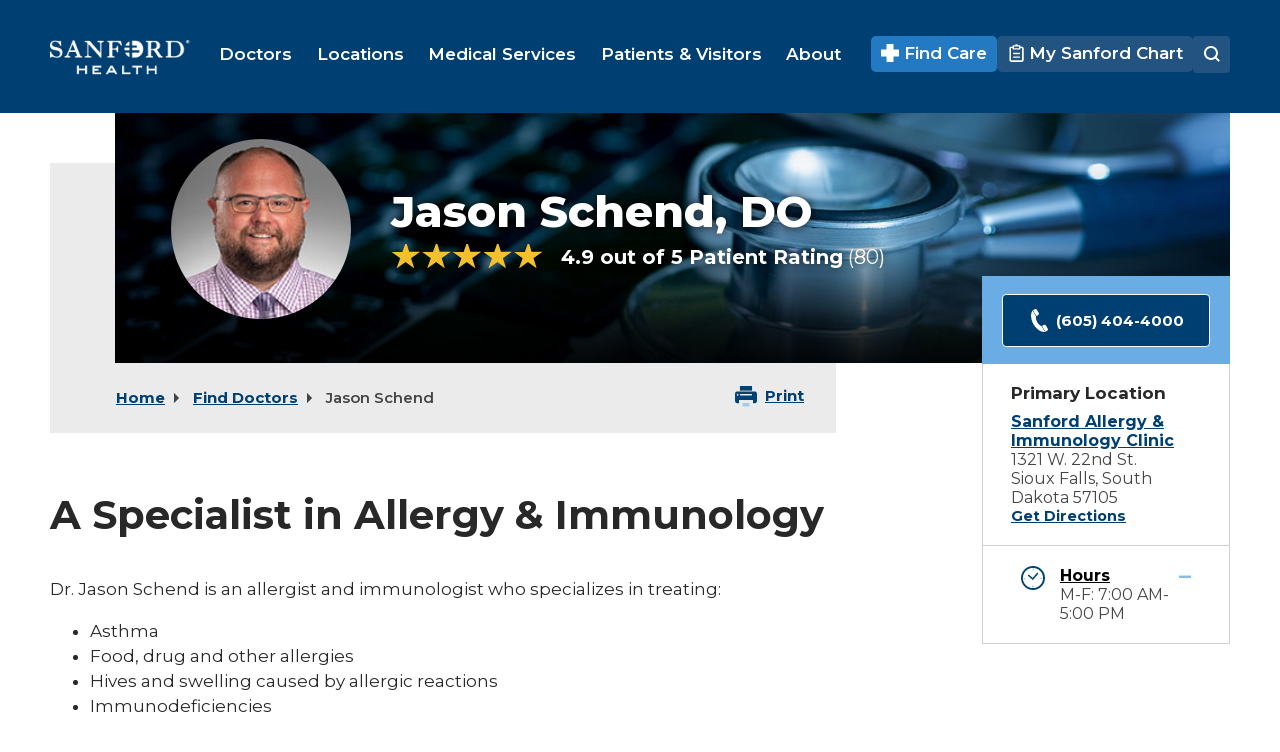

--- FILE ---
content_type: text/html; charset=utf-8
request_url: https://www.sanfordhealth.org/doctors/jason-schend
body_size: 9393
content:

<!DOCTYPE html>
<!--[if IE 7]> <html class="no-js lt-ie9 lt-ie8" lang="en"> <![endif]-->
<!--[if IE 8]> <html class="no-js lt-ie9" lang="en"> <![endif]-->
<!--[if gt IE 8]><!-->
<html class="no-js" lang="en">
<!--<![endif]-->


<head>
    <meta http-equiv="X-UA-Compatible" content="IE=edge">




    <!-- Google Tag Manager -->
    <script>
        (function (w, d, s, l, i) {
            w[l] = w[l] || []; w[l].push({
                'gtm.start':
                    new Date().getTime(), event: 'gtm.js'
            }); var f = d.getElementsByTagName(s)[0],
                j = d.createElement(s), dl = l != 'dataLayer' ? '&l=' + l : ''; j.async = true; j.src =
                    'https://www.googletagmanager.com/gtm.js?id=' + i + dl; f.parentNode.insertBefore(j, f);
        })(window, document, 'script', 'dataLayer', 'GTM-M783');
    </script>
    <!-- End Google Tag Manager -->

    <link rel="preconnect" href="https://cdnjs.cloudflare.com" />
    <link rel="stylesheet" href="https://code.jquery.com/ui/1.14.1/themes/base/jquery-ui.css" />
    <link rel="stylesheet" href="https://cdn.jsdelivr.net/npm/select2@4.1.0-rc.0/dist/css/select2.min.css" integrity="sha256-zaSoHBhwFdle0scfGEFUCwggPN7F+ip9XRglo8IWb4w=" crossorigin="anonymous">
    <link href="/styles/sanford-service.min.css?v=NEtuPhTYfrWoItzP4OG_iQoAVVz_NoxCXx2HnJl8ZlE1" rel="stylesheet"/>

    <script src="https://cdnjs.cloudflare.com/ajax/libs/jquery/3.6.0/jquery.min.js" integrity="sha512-894YE6QWD5I59HgZOGReFYm4dnWc1Qt5NtvYSaNcOP+u1T9qYdvdihz0PPSiiqn/+/3e7Jo4EaG7TubfWGUrMQ==" crossorigin="anonymous" referrerpolicy="no-referrer"></script>
    <script src="https://cdn.jsdelivr.net/npm/vue@2"></script>
    <script src="https://cdn.jsdelivr.net/npm/axios/dist/axios.min.js"></script>
    <script src="/Scripts/sanford-service-head.min.js?v=-A-Pp94DbRGllAan5KMyZzhgFyJ2ey9LqOQd1OSXmoI1"></script>

    
            <title>Jason Schend, DO | Allergy &amp; Immunology - Sioux Falls, SD | Sanford Health</title>
            <meta name="description" content="Jason Schend, DO practices in Allergy &amp; Immunology at Sanford Allergy &amp; Immunology Clinic in Sioux Falls, SD" />
            <meta name="lang" content="en" />
            <link rel="canonical" href="https://www.sanfordhealth.org/doctors/jason-schend" />
            <meta property="og:locale" content="en_US" />
            <meta property="og:type" content="website" />
            <meta property="og:site_name" content="Sanford Health" />
            <meta property="og:url" content="https://www.sanfordhealth.org/doctors/jason-schend" />
            <meta property="og:title" content="Jason Schend, DO" />
            <meta property="og:description" content="A Specialist in Allergy &amp; Immunology" />
            <meta property="og:image" content="https://www.sanfordhealth.org/-/media/org/images/doctors/providerimages/jason_schend.jpg?bc=black&amp;as=0&amp;h=200&amp;w=382&amp;hash=8B38141EB551D295571C8E918B20D5CC" />


    <meta http-equiv="Content-Type" content="text/html; charset=utf-8" />
    <!-- Set viewport to device default -->
    <meta name="HandheldFriendly" content="True">
    <meta name="MobileOptimized" content="320">
    <meta name="viewport" content="width=device-width, initial-scale=1.0">
    <link href="/svg-sprite.svg">
    <link rel="preconnect" href="https://fonts.googleapis.com">
    <link rel="preconnect" href="https://fonts.gstatic.com" crossorigin>
    <link rel="stylesheet" href="https://fonts.googleapis.com/css2?family=Montserrat:ital,wght@0,400..800;1,400&display=swap">

    


<link rel="icon" href="/favicons/org/favicon.ico?v=0113070546" />
<link rel="apple-touch-icon" href="/favicons/org/apple-touch-icon.png?v=0113070546" />
<link rel="mask-icon" href="/favicons/org/mask-icon.svg?v=0113070546" color="#000" />


    

        <script src="https://maps.googleapis.com/maps/api/js?key=AIzaSyDbHfBVCDlzxS2CJvdJZ7UujYMxPhs8JoE&libraries=places&callback=InitializeMap"></script>
</head>
<body class="site-theme-2">



    <!-- Google Tag Manager (noscript) -->
    <noscript>
        <iframe src="https://www.googletagmanager.com/ns.html?id=GTM-M783"
                height="0" width="0" style="display:none;visibility:hidden"></iframe>
    </noscript>
    <!-- End Google Tag Manager (noscript) -->

    <a class="skip" href="#main-content">Skip to Main Content</a>

    <div class="outer-container">

        

<header class="site-header theme-1" role="banner">

    <div class="inner">
        <div class="container clearfix">

            <div class="header-flex">
                <div class="header-logo">
                        <a class="site-logo" href="/">
                            <img src="/-/media/org/site-logo/org-logo.png?h=44&amp;iar=0&amp;w=175&amp;hash=605CB6536EC3EEA78DC2924845716D4B" alt="Sanford Health" width="175" height="44" />
                        </a>
                </div>

                <div class="header-navigation">
                    <div class="main-nav-container">
                        <div class="container clearfix">
                            <!-- Main Nav -->
                            


<nav class="main-nav nav-bar" role="navigation">
    <!-- If you aren't doing a responsive site... then you probably don't need this -->
    <a href="#" class="toggle-menu"><span><span class="visually-hidden">Menu</span></span></a>

    <ul class="cm-menu" aria-label="Main Navigation">
        <li>
            <a href="/doctors" class="gtag-main-menu-links"><span>Doctors</span></a>
</li>
<li>
            <a href="/locations" class="gtag-main-menu-links"><span>Locations</span></a>
</li>
<li>
            <a href="/medical-services" class="gtag-main-menu-links"><span>Medical Services</span></a>
</li>
<li>
            <a href="/patients-and-visitors" class="gtag-main-menu-links"><span>Patients &amp; Visitors</span></a>
</li>
<li>
            <a href="/about" class="gtag-main-menu-links"><span>About</span></a>
</li>

    </ul>
</nav>



                            <!-- END Main Nav -->
                        </div>
                    </div>
                </div>

                    <div class="header-search">
                        <div class="site-search">
                            <div class="formee gutterless">
                                
        <div class="header-links">
            
                                            <a class="get-care" href="/find-care" target="">
                                        <svg class="icon" aria-hidden="true" focusable="false" viewBox="0 0 80 80">
                                            <path d="M77.4 24.2H55.8V2.6A2.65 2.65 0 0 0 53.2 0H26.8a2.65 2.65 0 0 0-2.6 2.6v21.6H2.6A2.65 2.65 0 0 0 0 26.8v26.4a2.65 2.65 0 0 0 2.6 2.6h21.6v21.6a2.65 2.65 0 0 0 2.6 2.6h26.4a2.65 2.65 0 0 0 2.6-2.6V55.8h21.6a2.65 2.65 0 0 0 2.6-2.6V26.8c0-1.5-1.2-2.6-2.6-2.6z" fill="#fff"/>

                                        </svg>

                                    Find Care
                                </a>
                                <a class="my-chart-link js-clone-in-nav" href="https://www.mysanfordchart.org/mychart/" target="_blank">
                                        <svg class="icon" aria-hidden="true" focusable="false" viewBox="0 0 32 32">
                                            <path d="M25,4.7h-2.2V4.4c0-1.2-1-2.2-2.2-2.2h-3V0.4h-3.3v1.9h-3c-1.2,0-2.2,1-2.2,2.2v0.3H7c-1.7,0-3,1.3-3,3v21
	c0,1.6,1.4,3,3,3h18c1.7,0,3-1.3,3-3v-21C28.1,6,26.7,4.7,25,4.7L25,4.7z M11.6,7.1V4.9c0-0.2,0.1-0.3,0.3-0.3H20
	c0.2,0,0.3,0.2,0.3,0.3v2.2c0,0.2-0.1,0.3-0.3,0.3h-8.1C11.7,7.4,11.6,7.3,11.6,7.1z M25.4,28.7c0,0.2-0.2,0.4-0.4,0.4H7
	c-0.2,0-0.4-0.2-0.4-0.4v-21c0-0.2,0.2-0.4,0.4-0.4h2.2v0.4c0,1.2,1,2.2,2.2,2.2h9.3c1.2,0,2.2-1,2.2-2.2V7.3H25
	c0.2,0,0.4,0.2,0.4,0.4V28.7L25.4,28.7z" fill="white" fill-opacity="1"/>
<path d="M20.7,15.4h-9.4c-0.7,0-1.3,0.6-1.3,1.3s0.6,1.3,1.3,1.3h9.4c0.7,0,1.3-0.6,1.3-1.3S21.4,15.4,20.7,15.4z" fill="white" fill-opacity="1"/>
<path d="M20.7,22h-9.4c-0.7,0-1.3,0.6-1.3,1.3s0.6,1.3,1.3,1.3h9.4c0.7,0,1.3-0.6,1.3-1.3S21.4,22,20.7,22z" fill="white" fill-opacity="1"/>

                                        </svg>

                                    My Sanford Chart
                                </a>

        </div>

                                <span class="search-trigger">
                                    <svg class="icon icon-search" aria-hidden="true" focusable="false"><use xlink:href="/svg-sprite.svg#icon-search"></use></svg>
                                </span>
                                <div class="inner hidden">
                                    <link rel="stylesheet" href="/Coveo/Hive/css/CoveoFullSearch.css" />
<link rel="stylesheet" href="/Coveo/Hive/css/CoveoForSitecore.css" />
<script class="coveo-script" type="text/javascript" src='/Coveo/Hive/js/CoveoJsSearch.Lazy.min.js'></script>
<script class="coveo-for-sitecore-script" type="text/javascript" src='/Coveo/Hive/js/CoveoForSitecore.Lazy.min.js'></script>
<script type="text/javascript" src="/Coveo/Hive/js/cultures/en.js"></script>

<div>


    
    
    <!-- Resources -->
    <div id="custom-search-resources"
         class="CoveoForSitecoreContext"
                    data-sc-should-have-analytics-component='true'
            data-sc-analytics-enabled='true'
            data-sc-current-language='en'
            data-prebind-sc-language-field-name='fieldTranslator'
            data-sc-language-field-name='_language'
            data-sc-labels='{&quot;Readmore&quot; : &quot;Read more&quot; , &quot;Created&quot; : &quot;Created&quot; , &quot;Language&quot; : &quot;Language&quot; , &quot;Last Time Modified&quot; : &quot;Last time modified.&quot; , &quot;Uniform resource identifier&quot; : &quot;URI&quot; , &quot;Created By&quot; : &quot;Created by&quot; , &quot;Creation Time&quot; : &quot;Creation time.&quot; , &quot;Template&quot; : &quot;Template&quot; , &quot;Updated By&quot; : &quot;Updated by&quot; , &quot;If the problem persists contact the administrator.&quot; : &quot;If the problem persists contact the administrator.&quot; , &quot;Search is currently unavailable&quot; : &quot;Oops! Something went wrong on the server.&quot; , &quot;Descending&quot; : &quot;Descending&quot; , &quot;Ascending&quot; : &quot;Ascending&quot;}'
            data-sc-maximum-age='900000'
            data-sc-page-name='jason-schend'
            data-sc-page-name-full-path='/sitecore/content/Sanford/ORG/Home/doctors/jason-schend'
            data-sc-index-source-name='ORG_coveo_web_index - sanford-coveo-prod'
            data-sc-is-in-experience-editor='false'
            data-sc-is-user-anonymous='true'
            data-sc-item-uri='sitecore://web/{7003D57D-B759-49D0-AC30-321EAAA8F7C7}?lang=en&amp;ver=1'
            data-sc-item-id='7003d57d-b759-49d0-ac30-321eaaa8f7c7'
            data-prebind-sc-latest-version-field-name='fieldTranslator'
            data-sc-latest-version-field-name='_latestversion'
            data-sc-rest-endpoint-uri='/coveo/rest'
            data-sc-analytics-endpoint-uri='/coveo/rest/ua'
            data-sc-site-name='ORG'
            data-sc-field-prefix='f'
            data-sc-field-suffix='46747'
            data-sc-prefer-source-specific-fields='true'
            data-sc-external-fields='[{&quot;fieldName&quot;:&quot;permanentid&quot;,&quot;shouldEscape&quot;:false},{&quot;fieldName&quot;:&quot;source&quot;,&quot;shouldEscape&quot;:true},{&quot;fieldName&quot;:&quot;contenttype&quot;,&quot;shouldEscape&quot;:true}]'
>
    </div>
    <script type="text/javascript">
        var endpointConfiguration = {
            itemUri: "sitecore://web/{7003D57D-B759-49D0-AC30-321EAAA8F7C7}?lang=en&amp;ver=1",
            siteName: "ORG",
            restEndpointUri: "/coveo/rest"
        };
        if (typeof (CoveoForSitecore) !== "undefined") {
            CoveoForSitecore.SearchEndpoint.configureSitecoreEndpoint(endpointConfiguration);
            CoveoForSitecore.version = "5.0.1368.1";
            var context = document.getElementById("custom-search-resources");
            if (!!context) {
                CoveoForSitecore.Context.configureContext(context);
            }
        }
    </script>
</div>




<script>
    document.addEventListener("CoveoSearchEndpointInitialized", function() {
        var searchboxElement = document.getElementById("global-search");
        searchboxElement.addEventListener("CoveoComponentInitialized", function() {
            CoveoForSitecore.initSearchboxIfStandalone(searchboxElement, "https://www.sanfordhealth.org/search");
        });
    })
</script>

    <div id="global-search_container"
           data-prebind-maximum-age='currentMaximumAge'
  data-pipeline='ORG'
>
        <div id="global-search"
             class="CoveoSearchbox"
               data-enable-omnibox='true'
  data-partial-match-keywords='5'
  data-partial-match-threshold='50%'
  data-prebind-maximum-age='currentMaximumAge'
  data-pipeline='ORG'
  data-placeholder='What can we help you find?'
  data-query-suggest-character-threshold='3'
  data-clear-filters-on-new-query='false'
>
            
            
<script type="text/javascript">
    document.addEventListener("CoveoSearchEndpointInitialized", function() {
        var componentId = "global-search";
        var componentElement = document.getElementById(componentId);

        function showError(error) {
                console.error(error);
        }

        function areCoveoResourcesIncluded() {
            return typeof (Coveo) !== "undefined";
        }

        if (areCoveoResourcesIncluded()) {
            var event = document.createEvent("CustomEvent");
            event.initEvent("CoveoComponentInitialized", false, true);
            
            setTimeout(function() {
                componentElement.dispatchEvent(event);
            }, 0);
        } else {
            componentElement.classList.add("invalid");
            showError("The Coveo Resources component must be included in this page.");
        }
    });
</script>
            <div class="CoveoForSitecoreExpressions"></div>
            <div class="CoveoForSitecoreConfigureSearchHub" data-sc-search-hub="ORG Search"></div>
        </div>
        
    </div>

                                </div>
                            </div>
                        </div>
                    </div>
            </div>
        </div>
    </div>
</header>

        <div class="clear">&nbsp;</div>

        <main role="main" id="main-content">
            <div class="site-body">
                    <div class="doctor-detail">
        <div class="container clearfix">
            <div class="grid-12">
                <div class="main-banner-container mobile-full-width">
                    <div class="main-banner size-2 overlay-1 background-align-center doctors-custom-banner" style="background-image: url(/-/media/edith/images/doctors/default-images/doctor_hero_banner.jpg)">
                        <span class="visually-hidden"></span>
                        <div class="main-banner-text">
                            <div class="flex-item mob-flex">
                                <div class="fixed">
                                        <span class="image-holder" style="background-image: url(/-/media/org/images/doctors/providerimages/jason_schend.jpg)"><span class="visually-hidden">Headshot of Jason Schend</span></span>
                                </div>
                                <div class="grow">
                                        <h1>
                                            Jason Schend, <span class="nowrap">DO</span>
                                        </h1>
                                                                            <a href="#" class="ds-summary-container">
                                            <div class="ds-summary-item">
                                                <div class="ds-title">Patient Rating</div>
                                                <div>
                                                    <span class="ds-stars-rating-average">4.9 out of 5 Patient Rating</span>
                                                    <span class="ds-stars-item ds-stars5"></span>
                                                </div>
                                                <div class="ds-ratings"><span class="ds-ratingcount">80</span> Ratings</div>
                                            </div>
                                        </a>
                                                                                                        </div>
                            </div>
                        </div>
                    </div>
                </div>
                <div class="main-banner-bottom-container mobile-full-width">
                    <div class="main-banner-bottom theme-3 has-breadcrumb">
                        <div class="bar">

<div class="breadcrumbs">
                    <span></span>
                <a href="/">Home</a>
                <span class="bc-devider"></span>
                <a href="/doctors">Find Doctors</a>
                <span class="bc-devider"></span>
            <span>Jason Schend</span>
</div>
                                <div class="pageToolsWrapper">
                                    

            <svg class="icon" aria-hidden="true" focusable="false">
                <use xmlns:xlink="http://www.w3.org/1999/xlink" xlink:href="/svg-sprite.svg#Printer-Blue"></use>
            </svg>

<a href="javascript:window.print()" class="" >Print</a>
                                </div>
                        </div>
                    </div>
                </div>
            </div>
        </div>

        <div class="site-body">
            <div class="container clearfix">
                <!-- This section will accomodate some content cloned from the Right Rail and will show it on small screens. Should stay before all sections -->
                <div class="mobile-rail-top">
                    <div class="grid-12">
                    </div>
                </div>
                <div class="grid-9 main-grid">
                    <div class="section">
                        <div class="content-box">
                            <div class="content-box-info horizontal-padding">
                                <h2 class="title title-size-1 title-color-2">A Specialist in Allergy & Immunology</h2>
                                <p>Dr. Jason Schend is an allergist and immunologist who specializes in treating: </p>
<ul>
    <li>Asthma </li>
    <li>Food, drug and other allergies </li>
    <li>Hives and swelling caused by allergic reactions </li>
    <li>Immunodeficiencies</li>
</ul>

                                    <p class="doctor-languages">
                                        <strong class="languages-text title-color-3">Speaks:</strong>
                                                                                    <span>English</span>

                                    </p>
                                                                    <div class="callouts row-expand services-lists">

                                                <div class="grid-6">
                                                    <div class="flex-item">
                                                            <div class="fixed">
                                                                <span class="svg-icon-container svg-theme-5">
                                                                    <svg class="icon" aria-hidden="true" focusable="false"><use xmlns:xlink="http://www.w3.org/1999/xlink" xlink:href="/svg-sprite.svg#Medical-Specialties"></use></svg>
                                                                </span>
                                                            </div>
                                                        <div class="grow">
                                                            <h3 class="title title-size-2 title-color-3">Specialties</h3>
                                                            <ul class="column-list-2">
                                                                            <li><a href="/medical-services/allergy-and-immunology" class="gtag-specialty-link">Allergy & Immunology</a></li>
                                                                            <li><span>Pediatric Allergy & Immunology</span></li>
                                                            </ul>
                                                        </div>
                                                    </div>
                                                </div>
                                    </div>
                            </div>
                        </div>
                    </div>
                </div>
                <div class="grid-3 main-grid">
                    <div class="right-rail">
                        <div class="rail-top-content">
                            <div class="rail-summary">
                                <div class="theme-2 rs-heading ">
                                        <p>
                                            <a href="tel:+1-605-404-4000" class="btn btn-small-font">
                                                <svg class="icon" aria-hidden="true" focusable="false">
                                                    <use xmlns:xlink="http://www.w3.org/1999/xlink" xlink:href="/svg-sprite.svg#Phone-White"></use>
                                                </svg> (605) 404-4000
                                            </a>
                                        </p>
                                                                    </div>
                                <div class="rs-content">
                                        <div class="expandable">
                                            <div class="flex-item mob-flex"><h3 class="title-size-4 title-color-3 mb-10">Primary Location</h3></div>
                                            <div class="flex-item mob-flex"><strong class="color-1"><a href="/locations/sanford-allergy-and-immunology-clinic">Sanford Allergy & Immunology Clinic</a></strong></div>
                                            <div class="flex-item mob-flex">
                                                <div class="grow">
                                                    <span class="mobile-hide">
                                                        1321 W. 22nd St.<br>
                                                        Sioux Falls,
South Dakota                                                        57105
                                                    </span>
                                                    <span class="desktop-hide alter-hover">
                                                        <a href="https://www.google.com/maps/dir/?api=1&amp;destination=1321+W.+22nd+St.+Sioux+Falls+South+Dakota+57105">
                                                            1321 W. 22nd St.<br>
                                                            Sioux Falls,
South Dakota                                                            57105
                                                        </a>
                                                    </span>
                                                        <p class="mobile-hide smaller">
                                                            <a href="https://www.google.com/maps/dir/?api=1&amp;destination=1321+W.+22nd+St.+Sioux+Falls+South+Dakota+57105" target="_blank">Get Directions</a>
                                                        </p>
                                                </div>
                                            </div>
                                        </div>
                                                                            <div class="expandable active">
                                            <div class="flex-item mob-flex">
                                                    <div class="fixed  color-1 padding-right-1">
                                                        <svg class="icon icon-size-1" aria-hidden="true" focusable="false"><use xmlns:xlink="http://www.w3.org/1999/xlink" xlink:href="/svg-sprite.svg#Clock-WaitTimes"></use></svg>
                                                    </div>
                                                                                                    <div class="grow">
                                                            <a class="expandable-trigger" href="#">
                                                                <strong> Hours</strong><br>
                                                            </a>
                                                        <div class="expandable-hidden no-padding">
                                                            M-F: 7:00 AM-5:00 PM
                                                        </div>
                                                    </div>
                                            </div>
                                        </div>
                                                                    </div>
                            </div>
                        </div>
                    </div>
                </div>
            </div>
        </div>
            <div class="section theme-3 doctor-background-section">
        <div class="container clearfix">
            <div class="clearfix">
                <div class="grid-12 content-box">
                    <h2 class="title title-size-1 title-color-2 center">Background Information</h2>
                </div>
            </div>
            <div class="carousel-container related-carousels">
                <div class="slider-for">
                        <div class="slider-for-item clearfix" data-title="Education &amp; Training">
                            <div class="row-expand clearfix">
                                <div class="grid-12">
                                    <div class="slider-for-item-content">
                                        <h3 class="title title-size-3 title-color-1">Education &amp; Training History</h3>
                                                <div class="flex-item">
                                                    <div class="color-2 padding-right-1"><strong>Fellowship: </strong></div>
                                                    <div>Allergy & Immunology: Case Western Reserve University, University Hospitals Cleveland Medical Center, Cleveland, OH</div>
                                                </div>
                                                <div class="flex-item">
                                                    <div class="color-2 padding-right-1"><strong>Residency: </strong></div>
                                                    <div>Internal Medicine: Mercy Health, Muskegon, MI</div>
                                                </div>
                                                <div class="flex-item">
                                                    <div class="color-2 padding-right-1"><strong>Medical School: </strong></div>
                                                    <div>Pacific Northwest University of Health Sciences, Yakima, WA</div>
                                                </div>
                                                <br />
                                                <div class="flex-item">
                                                    <div class="color-2 padding-right-1"><strong>Board Certifications: </strong></div>
                                                    <div>American Osteopathic Board of Internal Medicine: Pediatric and Adult Allergy & Immunology <br>
American Osteopathic Board of Internal Medicine: Internal Medicine</div>
                                                </div>
                                    </div>
                                </div>
                            </div>
                        </div>

                        <div>
                            <div class="slider-for-item clearfix" data-title="Experience &amp; Research">
                                <div class="grid-12">
                                    <div class="slider-for-item-content">
                                        <h3 class="title title-size-3 title-color-1">Experience &amp; Research</h3>
                                        <p>Selected Research </p>
<ul>
    <li>Structural abnormalities and osteopathic considerations in primary immunodeficiencies. Osteopath Med.  January 25, 2023. PMID: 36692027 </li>
    <li>Clinical Observation of COVID-19 in a Patient with an Acquired Humoral Deficiency Secondary to Chemotherapeutic Agents. Allergy Rhinol (Providence). December 10, 2020. PMID: 33354381 </li>
    <li>An Osteopathic Modular Approach to Asthma: A Narrative Review. Journal of the American Osteopathic Association. November 1, 2020. doi: 10.7556/jaoa.2020.121</li>
</ul>
                                    </div>
                                </div>
                            </div>
                        </div>
                    
                        <div>
                            <div class="slider-for-item clearfix" data-title="Idea of Care">
                                <div class="grid-12">
                                    <div class="slider-for-item-content">
                                        <h3 class="title title-size-3 title-color-1">Idea of Care</h3>
                                        <p>I have a lifelong history of severe persistent asthma with allergic rhinitis, which is the reason I pursued a career in allergy and immunology medicine. I am on, or have been on, many of the same medications as my patients and understand what they go through. I strive to create partnerships with my patients to allow for the best possible outcomes.</p>
                                    </div>
                                </div>
                            </div>
                        </div>
                   
                        <div>
                            <div class="slider-for-item clearfix" data-title="Personal Interests">
                                <div class="grid-12">
                                    <div class="slider-for-item-content">
                                        <h3 class="title title-size-3 title-color-1">Personal Interests</h3>
                                        <p>Dr. Schend is originally from Snohomish, Washington. Outside of work, he loves spending time with his wife and children exploring the outdoors or playing board games. He also enjoys all things Star Wars and Forgotten Realms.</p>
<p>Fun fact: His ancestor William Fuller was an expedition artist who painted many historical scenes of South Dakota in the late 19th century.</p>
                                    </div>
                                </div>
                            </div>
                        </div>

                        <div>
                            <div class="slider-for-item clearfix" data-title="Awards and Distinctions">
                                <div class="grid-12">
                                    <div class="slider-for-item-content">
                                        <h3 class="title title-size-3 title-color-1">Awards and Distinctions</h3>
                                        Mercy Hospital: Friend of Nursing Award (2017)

Washington Osteopathic Foundation Scholarship: Warren Lawless Scholarship (2013)

Washington Osteopathic Foundation Scholarship: Eugene Imamura, DO Scholarship (2012)
                                    </div>
                                </div>
                            </div>
                        </div>


<div id="tab-news-publications" role="tabpanel" aria-label="News Publications">
    <div class="slider-for-item clearfix" data-title="News Publications">
        <div class="grid-12">
            <div class="slider-for-item-content">
                <h3 class="title title-size-3 title-color-1">Publications</h3>
                <ul>
    <li><a rel="noopener noreferrer" href="https://www.keloland.com/news/local-news/how-to-combat-allergy-season-across-keloland/" target="_blank">How to combat allergy season across KELOLAND</a></li>
</ul>
            </div>
        </div>
    </div>
</div>                    
                </div>
            </div>
        </div>
    </div>



        <div class="section nrc-reviews">
            <div class="container clearfix">
                <div class="clearfix">
                    <div class="horizontal-padding content-box">
                        <div class="row-expand clearfix">
                            <div class="grid-12 center">
                                <h2 class="title title-size-1 title-color-2">Ratings &amp; Reviews</h2>
                            </div>
                        </div>
                        <div class="row-expand m-stack clearfix">
                            <div class="grid-6">
                                <h3>Real Experiences from Real Patients</h3>
                                <p>You trust recommendations from real people. That's why we provide comments and star ratings from patients who answer our surveys after their visits to Sanford Health. Star ratings are based on a 0-100 point scale converted to 1-5 stars. Providers must have a minimum of 30 patient ratings to receive a formal rating.</p>
                                <p class="center"><a class="btn" href="/our-customer-survey">About Our Survey</a></p>

                            </div>
                            <div class="grid-6">
                                <div class="rating-details">
                                    <div class="ds-summary"></div>
                                    <div class="ds-breakdown"></div>
                                </div>
                            </div>
                            <div class="grid-12">
                                <div class="ds-comments" data-ds-pagesize="4"></div>
                            </div>
                        </div>
                    </div>
                </div>
            </div>
        </div>
        <script>
window.DS_OPT = {
	excludeCSS: true,

	buildBreakdownHTML: function(data, ctx) {

		  var x;

		  if (data && data.valid && data.profile.reviewcount >= 30) {

			var profile = data.profile;
			if(profile){
			  var entryTemplate = [
				'<li>',
					'<span class="ds-average">{{avg}}</span>',
					'<span class="ds-stars ds-stars{{stars}}"></span>',
					'<span class="ds-questiontext">{{shortDesc}}</span>',
					'<div class="ds-questiontext-bubble" style="display:none;">',
						'<div class="ds-questiontext-bubble-inner">{{longDesc}}</div>',
					'</div>',
				'</li>'
			  ].join('');

			  x = '<ul>';

			  var questionRatings = profile.questionRatings;
			  if(questionRatings && questionRatings.length > 0){
				for(var i=0; i<questionRatings.length; i++){
				  var qr = questionRatings[i];

				  var entryTemplateData = {
					  avg:			qr.averageRatingStr,
					  stars:			qr.averageStarRatingStr,
					  shortDesc:		qr.questionSlug,
					  longDesc:		qr.question
				  };

				  x = x + ctx.tmpl(entryTemplate, entryTemplateData);

				}
			  }

			  x = x + '</ul>';

			  // setup mouse events for hover over bubble to hide/show
			  // ctx.$el.on('mouseenter', 'span.ds-questiontext',
				// function(){
					// var el = ctx.$el.find(this);
					// var bubble = el.parent().find('.ds-questiontext-bubble');
					// bubble.show();
				// }
			  // )
			  // .on('mouseleave', 'span.ds-questiontext',
				// function(){
				  // var el = ctx.$el.find(this);
				  // var bubble = el.parent().find('.ds-questiontext-bubble');
				  // bubble.hide();
				// }
			  // );

			}
		  } else {
		      $(".section.nrc-reviews").hide();
		      $(".ds-summary").hide();
		  }

		  return x;
		},

    buildSummaryHTML: function(data, ctx){
    	// a variable to hold the HTML markup
        var x = "There currently no reviews for this doctor.";

        // make sure we have data and it is valid
        if (data && data.valid && data.profile.reviewcount >= 30) {

            // grab the profile data
            var profile = data.profile;
            if(profile){

            	// setup the variables that the template will need
                var templateData = {
                        stars:            profile.averageStarRatingStr,
                        rating:           profile.averageRatingStr,
                        ratingCnt:        profile.reviewcount,
                        ratingCntLabel:   profile.reviewCountLabel,
                        commentCnt:       profile.bodycount,
                        commentCntLabel:  profile.bodyCountLabel
                };

                // build the HTML markup using {{var-name}} for the template variables
                var template = [
                        '<div class="ds-title">Patient Rating</div>',
                        '<div>{{rating}} out of 5 Patient Rating <span class="ds-stars ds-stars{{stars}}"></span></div>',
                        '<div class="ds-xofy"><span class="ds-average">{{rating}}</span><span class="ds-average-max">out of 5</span></div>',
                        '<div class="ds-ratings"><span class="ds-ratingcount">{{ratingCnt}}</span> {{ratingCntLabel}}</div>'
                ];

                if (templateData.commentCnt > 0) {
                    template.push('<div class="ds-comments"><span class="ds-commentcount">, {{commentCnt}}</span> Reviews</div>');
                }


                var templateJoin = template.join('');

                // apply the variables to the template
                x = ctx.tmpl(templateJoin, templateData);

            }
        } else {
            $(".section.nrc-reviews").hide();
            $(".ds-summary").hide();
        }

        return x;
    }


};

/*$('.ds-comments').bind("DOMSubtreeModified", function () {
    $(".ds-poweredby").hide();
    $('.ds-comments-more ').bind("DOMSubtreeModified", function () {
        $(".ds-comments-more-link").html("Load More");
    });
});
*/

        </script>
            <script src="https://transparency.nrchealth.com/widget/v3/sanford-health/npi/1861833774/lotw.js" async></script>

    </div>
    <script type="application/ld+json">
        {
        "@context": "http://schema.org",
        "@type": "Physician",
            
                "name":"Jason Schend",
                "image" : "https://www.sanfordhealth.org/-/media/org/images/doctors/providerimages/jason_schend.jpg",
                "description" : "Jason Schend, DO practices in Allergy &amp; Immunology at Sanford Allergy &amp; Immunology Clinic in Sioux Falls, SD",
            
        "url": "https://www.sanfordhealth.org/doctors/jason-schend"
            
               ,"usNPI":"1861833774"
            
                    
                ,"location":[

                        
                            {
                            "@type": "PostalAddress",
                            "name": "Sanford Allergy &amp; Immunology Clinic",
                            "addressLocality": "Sioux Falls",
                            "addressRegion": "South Dakota",
                            "postalCode": "57105",
                            "streetAddress": "1321 W. 22nd St.",
                            "telephone": "605-404-4000"
                            }
                        
                ],

            
            

                "parentOrganization": [
                {
                "@type": "MedicalOrganization",
                "name": "Sanford Allergy &amp; Immunology Clinic",
                "url": "https://www.sanfordhealth.org/locations/sanford-allergy-and-immunology-clinic",
                "telephone": "605-404-4000",
                "location": {
                "@type": "PostalAddress",
                "addressCountry": "United States",
                "addressLocality": "Sioux Falls",
                "addressRegion": "South Dakota",
                "postalCode": "57105",
                "streetAddress": "1321 W. 22nd St.",
                "telephone": "605-404-4000"
                },
                "contactPoint": {
                "@type": "ContactPoint",
                "telephone": "+1-605-404-4000",
                "contactType": "customer service"
                }
                }
                ]
            


                        
                    ,"medicalSpecialty": {
                    "@type": "MedicalSpecialty",
                    "name": ["Allergy  Immunology","Pediatric Allergy Immunology"]
                    }
                
                    
            ,"aggregateRating": {
            "@type": "AggregateRating",
            "ratingValue": "4.9",
            "ratingCount": "80"
            }
            
        }



    </script>

                <!-- This section will accomodate some content cloned from the Right Rail and will show it on small screens. Should atay after all sections -->
                <div class="mobile-rail-bottom">
                    <div class="container">
                        <div class="grid-12">
                        </div>
                    </div>
                </div>
            </div>

        </main>

        

<footer class="footer">
        <div class="footer-top">
            <div class="container clearfix">
                <div class="grid-12">
                    <div class="footer-flex">
                        <div class="email-signup-label">
                                <h4 class="title-size-3">Stay up to date with news from Sanford Health</h4>
                        </div>
                        <div class="email-signup-form">
                            <div class="formee">
                                <div class="formee-hidden">
                                    <label>Sign Up</label>
                                </div>
                                <div class="inner flex-search">
                                    <div class="flex-search-btn">
                                            <input class="btn gtag-signup-button" type="button" onclick="location.href = 'https://cloud.go.sanfordhealth.org/newsletter_signup';" value="Sign Up" />
                                    </div>
                                </div>
                            </div>
                        </div>
                        <div class="follow-us-label">
                            <h4 class="title-size-3">Stay Connected</h4>
                        </div>
                        <div class="follow-us-links fixed">
                            <a href="https://www.facebook.com/sanfordhealth/" target="_blank"><svg class="icon" aria-hidden="true" focusable="false"><use xlink:href="/svg-sprite.svg#icon-facebook"></use></svg><span class="visually-hidden">facebook</span></a>
                            <a href="https://www.instagram.com/sanfordhealth" target="_blank"><svg class="icon" aria-hidden="true" focusable="false"><use xlink:href="/svg-sprite.svg#icon-instagram"></use></svg><span class="visually-hidden">instagram</span></a>
                            <a href="https://twitter.com/SanfordHealth" target="_blank"><svg class="icon" aria-hidden="true" focusable="false"><use xlink:href="/svg-sprite.svg#icon-x-twitter"></use></svg><span class="visually-hidden">twitter</span></a>
                            <a href="https://www.linkedin.com/company/sanford-health" target="_blank"><svg class="icon" aria-hidden="true" focusable="false"><use xlink:href="/svg-sprite.svg#icon-linkedin"></use></svg><span class="visually-hidden">linkedin</span></a>
                        </div>
                    </div>
                </div>
            </div>
        </div>
    <div class="footer-middle">
        <div class="container clearfix">
            <div class="grid-12">
                <div class="footer-middle-inner">
                    


<div class="footer-links">
            <div class="expandable">
                <h4 class="footer-heading">
                    
                    <a href="#" class="expandable-trigger"><span class="visually-hidden">expand menu button</span></a>
                </h4>
                <ul class="expandable-hidden">
                            <li><a href="/about" class="gtag-footer-links" >About</a></li>
                            <li><a href="/medical-professionals" class="gtag-footer-links" >Medical Professionals</a></li>
                            <li><a href="https://sanfordcareers.com/sanford-health/?utm_campaign=SanfordHealth.org&amp;vs=2888&amp;utm_medium=Other&amp;utm_source=SanfordHealth.org-DE &#160;" class="gtag-footer-links" target="_blank" rel="noopener noreferrer" >Careers</a></li>
                            <li><a href="/videos" class="gtag-footer-links" >Video Library</a></li>
                            <li><a href="https://news.sanfordhealth.org/" class="gtag-footer-links" target="_blank" rel="noopener noreferrer" >Sanford Health News</a></li>
                            <li><a href="/classes-and-events" class="gtag-footer-links" >Classes and Events</a></li>
                </ul>
        </div>
        <div class="expandable">
                <h4 class="footer-heading">
                    
                    <a href="#" class="expandable-trigger"><span class="visually-hidden">expand menu button</span></a>
                </h4>
                <ul class="expandable-hidden">
                            <li><a href="/contact-us/contact-media-relations" class="gtag-footer-links" >Contact Media Relations</a></li>
                            <li><a href="https://www.sanfordhealthfoundation.org/ways-to-give/" class="gtag-footer-links" target="_blank" rel="noopener noreferrer" >Donate</a></li>
                            <li><a href="/volunteer-opportunities" class="gtag-footer-links" >Volunteer</a></li>
                            <li><a href="/resources" class="gtag-footer-links" >Resources</a></li>
                            <li><a href="/patients-and-visitors/patient-information/patient-education" class="gtag-footer-links" >Patient Education</a></li>
                            <li><a href="https://www.sanfordhealth.org/patients-and-visitors/billing-and-insurance/price-estimates#price-transparency" class="gtag-footer-links" >Price Transparency</a></li>
                </ul>
        </div>
        <div class="expandable">
                <h4 class="footer-heading">
                    
                    <a href="#" class="expandable-trigger"><span class="visually-hidden">expand menu button</span></a>
                </h4>
                <ul class="expandable-hidden">
                            <li><a href="https://www.sanfordhealthplan.com/" class="gtag-footer-links" target="_blank" rel="noopener noreferrer" >Sanford Health Plan</a></li>
                            <li><a href="https://www.sanfordhealthfoundation.org/" class="gtag-footer-links" target="_blank" rel="noopener noreferrer" >Sanford Health Foundation</a></li>
                            <li><a href="https://imagenetics.sanfordhealth.org/" class="gtag-footer-links" target="_blank" rel="noopener noreferrer" >Sanford Imagenetics</a></li>
                            <li><a href="https://research.sanfordhealth.org/" class="gtag-footer-links" target="_blank" rel="noopener noreferrer" >Sanford Research</a></li>
                </ul>
        </div>
        <div class="expandable">
                <h4 class="footer-heading">
                    
                    <a href="#" class="expandable-trigger"><span class="visually-hidden">expand menu button</span></a>
                </h4>
                <ul class="expandable-hidden">
                            <li><a href="/initiatives/sanford-innovation-and-commercialization" class="gtag-footer-links" >Sanford Innovations</a></li>
                            <li><a href="/initiatives/edith-sanford-breast-center" class="gtag-footer-links" >Edith Sanford Breast Center</a></li>
                            <li><a href="http://sanfordworldclinic.org/" class="gtag-footer-links" target="_blank" rel="noopener noreferrer" >Sanford World Clinic</a></li>
                            <li><a href="https://www.sanfordsports.com/" class="gtag-footer-links" target="_blank" rel="noopener noreferrer" >Sanford Sports</a></li>
                </ul>
        </div>

</div>



                    <div class="footer-logo">
                        <p>
                            <img src="/-/media/org/site-logo/sanford-health-logo.png?h=44&amp;iar=0&amp;w=175&amp;sc_lang=en&amp;hash=DC435FD182598070521B755DCEB6F008" alt="Sanford health Logo" width="175" height="44" />
                        </p>

                        <a class="btn btn-has-icon theme-4 gtm-contact-us-link" href="/contact-us">Contact Us</a>
                    </div>
                </div>
            </div>
        </div>
    </div>

    


    <div class="footer-bottom">
        <div class="container clearfix">
            <div class="grid-8 footer-bottom-left">
                    <div class="footer-bottom-links">
                        <span>&copy; 2026 Sanford Health. All rights reserved.</span>
                        <ul>
                                <li>
                                    <a href="/site-map" >Sitemap</a>
                                </li>
                                <li>
                                    <a href="/privacy-of-health" >Privacy of Health Information</a>
                                </li>
                                <li>
                                    <a href="/privacy-statement" >Privacy Statement</a>
                                </li>
                                <li>
                                    <a href="/terms-and-conditions" >Terms and Conditions</a>
                                </li>
                                <li>
                                    <a href="/patients-and-visitors/patient-information/patient-rights" >Notice of Non-Discrimination</a>
                                </li>
                                <li>
                                    <a href="/accessibility-statement" >Accessibility Statement</a>
                                </li>
                                <li>
                                    <a href="https://www.sanfordhealth.org" target="_blank" rel="noopener noreferrer" >sanfordhealth.org</a>
                                </li>
                        </ul>
                    </div>
            </div>
            <div class="grid-4 footer-bottom-right">
                    <div class="footer-bottom-links">
                        <ul>
                                <li>
                                    <a href="/employees/resources" >Employee Resources</a>
                                </li>
                                <li>
                                    <a href="https://sanfordhealth.csod.com/" target="_blank" rel="noopener noreferrer" >Success Center</a>
                                </li>
                        </ul>
                    </div>
            </div>
        </div>
    </div>


</footer>



    </div>
    <script src="https://code.jquery.com/ui/1.14.1/jquery-ui.min.js"></script>
    <script src="https://cdnjs.cloudflare.com/ajax/libs/jquery-validate/1.16.0/jquery.validate.min.js" integrity="sha512-baRe8aL3+Cvo8XRk+YJ/1KdJDBi4ay7ENnfap/gEdRR+rz0rCTHBNDVCYm6HlR3WmMFCvRS4fZk2qNJIYyPgGQ==" crossorigin="anonymous" referrerpolicy="no-referrer"></script>
    <script src="https://cdnjs.cloudflare.com/ajax/libs/jquery-validate/1.16.0/additional-methods.min.js" integrity="sha512-uX1/sEB4HxRH0cfnwYTjMCTutZ37/qfG/FfptZzod+f0+oGbCfw4if79u3SHuJR8BCK62+iZAjIdbl6kQE6TAw==" crossorigin="anonymous" referrerpolicy="no-referrer"></script>
    <script src="https://cdnjs.cloudflare.com/ajax/libs/jquery-ajax-unobtrusive/3.2.6/jquery.unobtrusive-ajax.min.js" integrity="sha512-DedNBWPF0hLGUPNbCYfj8qjlEnNE92Fqn7xd3Sscfu7ipy7Zu33unHdugqRD3c4Vj7/yLv+slqZhMls/4Oc7Zg==" crossorigin="anonymous" referrerpolicy="no-referrer"></script>
    <script src="https://cdnjs.cloudflare.com/ajax/libs/jquery-validation-unobtrusive/3.2.4/jquery.validate.unobtrusive.min.js" integrity="sha512-7wgCEfY3yO+gpLMbc3V/M+UGn7YUp6jifQ9LF5jBnkTA7kuY35oFST/htihtokFKlvWjTjylv3KJablqjjl3FA==" crossorigin="anonymous" referrerpolicy="no-referrer"></script>
    <script src="https://cdn.jsdelivr.net/npm/select2@4.1.0-rc.0/dist/js/select2.min.js" integrity="sha256-9yRP/2EFlblE92vzCA10469Ctd0jT48HnmmMw5rJZrA=" crossorigin="anonymous"></script>
    <script src="/Scripts/sanford-service-body.min.js?v=t6xapMzS1BvO0c_NbrfQJbjbU0_hvaUtP1RBj6VHmTQ1"></script>

    
    <script src="//cdn.jsdelivr.net/jquery.lazy/1.7.5/jquery.lazy.min.js" defer></script>


<input id="MediaFramework_ItemId" name="MediaFramework_ItemId" type="hidden" value="7003D57DB75949D0AC30321EAAA8F7C7">
</body>
</html>


--- FILE ---
content_type: text/css; charset=utf-8
request_url: https://www.sanfordhealth.org/styles/sanford-service.min.css?v=NEtuPhTYfrWoItzP4OG_iQoAVVz_NoxCXx2HnJl8ZlE1
body_size: 42370
content:
@charset "UTF-8";
@keyframes spin{0%{transform:rotate(0deg)}to{transform:rotate(360deg)}}.main-content{display:flex;flex-direction:column;gap:1em;margin-top:30px;width:100%}@media (min-width:769px){.main-content{flex-direction:row;margin-top:30px}}.filters-container{margin-right:20px;width:25%}.filter-section{background:#f1f1f1;height:fit-content;padding-bottom:10px}@media (min-width:769px){.filter-section{max-width:332px;width:100%;flex-shrink:0}}.filter-section h2{background:#004270;border-radius:4px 4px 0 0;color:#fff;font-size:18px;font-weight:700;margin:0;padding:15px}.filter-group{background-color:#fff;margin:0;padding:10px 15px;width:100%}.filter-group h4{color:#000;font-size:16px;font-weight:700;margin:0 0 8px;padding-top:5px}.filter-group label{display:flex;align-items:baseline;color:#333;font-size:14px;margin-bottom:5px;line-height:20px;white-space:normal;overflow-wrap:anywhere;word-break:normal}.filter-group label input[type=checkbox]{margin-right:10px;flex:0 0 auto}.filter-section button{margin:0 1em 1em;width:calc(100% - 2em)}.filter-section button:hover{background-color:#001a3d}.results-container h2{color:#033366;font-size:22px;font-weight:700;margin-bottom:20px}.provider-grid{display:flex;flex-wrap:wrap;gap:1em}.provider-card{background-color:#f1f1f1;display:flex;flex-direction:column;align-items:center;overflow:hidden;padding:20px;text-align:center;width:100%}@media (min-width:769px){.provider-card{width:260px}}.provider-card .image-container{background-repeat:no-repeat;background-size:cover;background-position:50% 0;border-radius:50%;margin-bottom:1em;width:188px;height:188px}.provider-card .provider-name{color:#033366;font-size:18px;font-weight:700;text-transform:capitalize}.provider-card .provider-credentials{color:#033366;font-size:16px;font-weight:700;margin:5px 0}.provider-card .provider-speciality{color:#333;display:inline-block;font-size:15px;font-weight:700;margin-block:1em}.provider-card .provider-speciality::after{background-color:#003f72;content:"";display:block;margin:12px auto 0;width:190px;height:3px}.provider-card .provider-location{color:#666;font-size:14px;margin-bottom:5px}.provider-card .provider-start-date{color:#777;font-size:13px;margin-bottom:10px}.provider-card .view-bio-btn{background-color:#003f72;border:1px solid #003f72;border-radius:5px;color:#fff;cursor:pointer;font-size:14px;font-weight:700;margin-top:auto;padding:14px 20px;text-decoration:none}.provider-card .view-bio-btn:hover{background-color:#005a99;border-color:#005a99}.filter-group-wrapper{margin:1.5em 1em}.filter-group-title{color:#004270;font-size:16px;font-weight:800;margin-bottom:1em}.filter-group{max-height:180px;overflow-x:hidden;overflow-y:auto}.spinner{border:2px solid #fff}#selected-filters-container{flex-direction:column;margin:10px 0}.filter-group-label{align-items:center;font-size:16px;font-weight:700;color:#003f72}#selected-filters-container,.filter-group-label,.selected-filters{display:flex;flex-wrap:wrap;gap:10px}.filter-tag{background:#6aade4;color:#003f72;padding:10px 15px;font-size:15px;font-weight:700;border:1px solid #6aade4;border-radius:4px}.filter-tag .filter-tag-clear{opacity:1;margin:3px 0 0 8px;display:inline-block}.filter-tag .filter-tag-clear svg{height:9px;width:9px}#clear-all-filters{background:#fff;border:1px solid #003f72;color:#003f72;padding:8px 15px;border-radius:5px;cursor:pointer;font-weight:700;width:fit-content}#clear-all-filters:hover{background:#003f72;color:#fff}.provider-description{font-size:14px;color:#333;margin-block:.5em 1.25em;text-align:left}h2#filter-toggle{background:#004270;color:#fff;padding:15px;font-size:18px;font-weight:700;cursor:pointer;display:flex;align-items:center}.spinner{margin-left:8px;width:16px;height:16px;border:2px solid rgba(255,255,255,.3);border-top:2px solid #fff;border-radius:50%;display:inline-block;animation:spin 1s linear infinite}#toggle-arrow{position:absolute;right:15px;top:50%;transform:translateY(-50%);width:10px;height:10px;border:4px solid transparent;border-top:4px solid #fff;transition:transform .3s ease-in-out}#toggle-arrow.open{transform:scale(.98) translateY(-75%) rotate(-180deg)}@media (min-width:769px){#toggle-arrow{display:none}}h2#filter-toggle,h2#filter-toggle .spinner{position:relative}#filter-container{display:none}@media (min-width:769px){#filter-container{display:block}}
@font-face{font-family:Jelytta;font-display:swap;src:url(/fonts/Jelytta.woff)}@font-face{font-family:Jelytta-Bold;font-display:swap;src:url(/fonts/Jelytta-Bold.woff)}@font-face{font-family:Jelytta-Light;font-display:swap;src:url(/fonts/Jelytta-Light.woff)}@font-face{font-family:Jelytta-Slant;font-display:swap;src:url(/fonts/Jelytta-Slant.woff)}
.ui-accordion .ui-accordion-header{margin:0;padding:0 .5em 0 .7em;font-size:inherit}@media (max-width:992px){.ui-accordion .ui-accordion-header{padding:.4em .5em .4em .7em}}.ui-accordion .ui-accordion-icons{padding-right:2.2em}.ui-accordion .ui-accordion-header .ui-accordion-header-icon{position:absolute;right:.5em;top:50%;margin-top:-8px;border:2px solid currentColor;border-radius:50%;background:0 0}.ui-accordion .ui-accordion-header .ui-accordion-header-icon:after{content:"";position:absolute;display:block;width:7px;height:7px;border:2px solid currentColor;border-left:0;border-top:0;-webkit-transform:rotate(45deg);-ms-transform:rotate(45deg);transform:rotate(45deg);margin:3px 0 0 4px}.ui-accordion .ui-accordion-header.ui-state-active .ui-accordion-header-icon:after{-webkit-transform:rotate(-135deg);-ms-transform:rotate(-135deg);transform:rotate(-135deg);margin:4px 0 0 3px}@media (min-width:30em){.ui-accordion .ui-accordion-header .ui-accordion-header-icon{border:3px solid currentColor;margin-top:-15px}.ui-accordion .ui-accordion-header .ui-accordion-header-icon:after{width:10px;height:10px;border:3px solid currentColor;border-left:0;border-top:0;margin:5px 0 0 7px}.ui-accordion .ui-accordion-header.ui-state-active .ui-accordion-header-icon:after{margin:8px 0 0 7px}}.ui-menu.ui-widget.ui-widget-content{background:#fff;border:1px solid #b7b7b7;border-bottom-left-radius:4px;border-bottom-right-radius:4px;border-top:none;overflow:hidden}.ui-menu .ui-menu-item-wrapper{padding:1em 1.25em}.ui-menu .ui-menu-item-wrapper.ui-state-active,.ui-menu .ui-menu-item-wrapper.ui-state-focus,.ui-menu .ui-menu-item-wrapper:hover{background-color:#f5f5f5}.ui-accordion-content p,.ui-accordion-content ul,.ui-menu .ui-state-active,.ui-menu .ui-state-focus{margin:0}.ui-tabs,.ui-tabs .ui-tabs-nav{padding:0}.ui-tabs .ui-tabs-nav .ui-tabs-anchor{position:relative}.ui-tabs .ui-tabs-nav li.ui-tabs-active .ui-tabs-anchor{border-bottom:10px solid currentColor}.ui-tabs .ui-tabs-nav li.ui-tabs-active .ui-tabs-anchor::before{content:"";position:absolute;top:100%;left:50%;margin-top:4px;margin-left:-5px;display:block;width:10px;height:10px;background:currentColor;-webkit-transform:rotate(45deg);-ms-transform:rotate(45deg);transform:rotate(45deg)}.ui-tabs .ui-tabs-panel{padding:0;margin-top:-10px}.ui-widget,.ui-widget button,.ui-widget input,.ui-widget select,.ui-widget textarea{font-family:inherit;font-size:inherit}.ui-widget .ui-widget{font-size:inherit}.ui-widget.ui-widget-content{border:0}#ui-datepicker-div{background:#f1f1f1;padding-right:15px}.ui-widget-content,.ui-widget-header{border:0;background:0 0;color:inherit}.ui-widget-content a,.ui-widget-header a{color:inherit}.ui-widget-header{font-weight:700}.ui-state-active,.ui-state-default,.ui-state-focus,.ui-state-hover,.ui-widget-content .ui-state-active,.ui-widget-content .ui-state-default,.ui-widget-content .ui-state-focus,.ui-widget-content .ui-state-hover,.ui-widget-header .ui-state-active,.ui-widget-header .ui-state-default,.ui-widget-header .ui-state-focus,.ui-widget-header .ui-state-hover{border:0;background:0 0;font-weight:initial;color:inherit}.site-theme-2 .ui-state-default a,.site-theme-2 .ui-state-default a:link,.site-theme-2 .ui-state-default a:visited{color:#003f72;text-decoration:none;font-size:1.19rem;font-weight:700;outline:0}.site-theme-2 .ui-state-hover a,.site-theme-2 .ui-state-hover a:hover,.site-theme-2 .ui-state-hover a:link,.site-theme-2 .ui-state-hover a:visited{color:#6aade4;text-decoration:none}.ui-state-active a,.ui-state-active a:link,.ui-state-active a:visited{color:inherit}.accordion .ui-accordion-header,.accordion .ui-accordion-header:hover{font-weight:700;color:#003f72}.accordion .ui-widget-content a,.site-theme-2 .ui-state-hover.ui-state-active a,.site-theme-2 .ui-state-hover.ui-state-active a:hover,.site-theme-2 .ui-state-hover.ui-state-active a:link,.site-theme-2 .ui-state-hover.ui-state-active a:visited{color:#003f72}.accordion-theme-1.ui-accordion .ui-accordion>div:nth-of-type(odd),.accordion-theme-1.ui-accordion .ui-accordion>h3:nth-of-type(odd){background:#f9f9f9}.accordion-theme-1.ui-accordion>h3{border-top:1px solid #d8d8d8}.accordion-theme-1.ui-accordion>h3:first-of-type{border-top:0}.accordion-theme-1.ui-accordion{border-bottom:1px solid #d8d8d8}.accordion-theme-1.ui-accordion .ui-accordion-header{padding-left:0}.accordion-theme-1.ui-accordion .ui-accordion .ui-accordion-header{padding-left:40px;padding-right:75px}.accordion-theme-1.ui-accordion .ui-accordion .ui-accordion-header .ui-accordion-header-icon{right:40px}.accordion-theme-1.ui-accordion .ui-accordion-content{padding:0;border-top:4px solid #6aade4}.accordion-theme-1.ui-accordion .ui-accordion .ui-accordion-content{border-top:0;padding:10px 40px}.ui-accordion-content p+p{margin-top:1em}.accordion-theme-1 .accordion-content>div{padding:20px 25px;background:#f9f9f9}.accordion-theme-1.accordion h3>.flex-item>div.fixed{min-height:36px}@media (min-width:30em){.accordion-theme-1.accordion h3>.flex-item>div.fixed{min-height:60px}.accordion-theme-1.accordion .accordion h3>.flex-item>div.fixed{min-height:42px}}.ui-accordion-header-icon{width:19px;height:19px}@media (min-width:30em){.ui-accordion-header-icon{width:30px;height:30px}}.ui-corner-all,.ui-corner-left,.ui-corner-tl,.ui-corner-top{border-top-left-radius:0}.ui-corner-all,.ui-corner-right,.ui-corner-top,.ui-corner-tr{border-top-right-radius:0}.ui-corner-all,.ui-corner-bl,.ui-corner-bottom,.ui-corner-left{border-bottom-left-radius:0}.ui-corner-all,.ui-corner-bottom,.ui-corner-br,.ui-corner-right{border-bottom-right-radius:0}
.container{position:relative;margin:0 auto;padding:0;min-width:16em;max-width:1460px;-webkit-transition:all .1s linear;-moz-transition:all .1s linear;-ms-transition:all .1s linear;-o-transition:all .1s linear;transition:all .1s linear;-webkit-box-sizing:border-box;-moz-box-sizing:border-box;box-sizing:border-box}@media only screen and (min-width:64em) and (max-width:78.49em){.container{max-width:980px}}@media only screen and (min-width:78.5em) and (max-width:85.37em){.container{max-width:1200px}}@media only screen and (min-width:85.38em) and (max-width:93.75em){.container{max-width:1280px}}.container:after,.container:before{content:" ";display:table}.container:after{clear:both}.container{*zoom:1}.container [class*=grid-]{padding:0 10px;-webkit-transition:all .2s linear;-moz-transition:all .2s linear;-ms-transition:all .2s linear;-o-transition:all .2s linear;transition:all .2s linear;-webkit-box-sizing:border-box;-moz-box-sizing:border-box;box-sizing:border-box}.gutterless{padding:0 10px}.gutterless>[class*=grid-]{padding:0!important}@media only screen and (min-width:16em){.container [class*=grid-]{position:relative;float:left;width:100%;-webkit-box-sizing:border-box;-moz-box-sizing:border-box;box-sizing:border-box}.alpha,.omega,[class*=grid-] [class*=grid-]{padding:0}.s-1half>[class*=grid-]{width:50%;padding:0 10px}.s-1half>.alpha{padding:0 10px 0 0}.s-1half>.omega{padding:0 0 0 10px}.s-showBlock,.s-showInline{display:inline!important;visibility:visible!important}.s-showBlock{display:block!important}.s-hide{display:none!important;visibility:hidden!important}.grid-table-container{display:table;width:100%}.grid-table-container>[class*=grid-]{display:table-cell;float:none}.grid-table-container>[class*=grid-].middle{vertical-align:middle}.grid-table-container .grid-table-footer{display:table-footer-group}}@media only screen and (min-width:30em){[class*=grid-] [class*=grid-]{padding:0 10px}.alpha,.omega{padding:0}.container .alpha{padding-left:0}.container .omega{padding-right:0}.sw-1half>[class*=grid-]{width:50%}.sw-1half>[class*=push-]{left:50%}.sw-1half>[class*=pull-]{left:-50%}.sw-1half>[class*=grid-] .alpha{padding:0 10px 0 0}.sw-1half>[class*=grid-] .omega{padding:0 0 0 10px}.sw-1third>[class*=grid-]{width:33.333%}.sw-1third>[class*=push-]{left:33.333%}.sw-1third>[class*=pull-]{left:-33.333%}.sw-1third>[class*=grid-] .alpha{padding:0 10px 0 0}.sw-1third>[class*=grid-] .omega{padding:0 0 0 10px}.sw-stack>[class*=grid-]{width:100%}.sw-stack>.alpha,.sw-stack>.omega{padding:0}.sw-showBlock,.sw-showInline{display:inline!important;visibility:visible!important}.sw-showBlock{display:block!important}.sw-hide{display:none!important;visibility:hidden!important}}@media only screen and (min-width:48em){[class*=grid-] [class*=grid-]{padding:0 10px}.container .alpha{padding-left:0}.container .omega{padding-right:0}.container .grid-1{width:8.333%}.container .grid-2{width:16.666%}.container .grid-3{width:25%}.container .grid-4{width:33.333%}.container .grid-5{width:41.666%}.container .grid-6{width:50%}.container .grid-7{width:58.333%}.container .grid-8{width:66.666%}.container .grid-9{width:75%}.container .grid-10{width:83.333%}.container .grid-11{width:91.666%}.container .grid-12{width:100%}.container .push-1{left:8.333%}.container .push-2{left:16.666%}.container .push-3{left:25%}.container .push-4{left:33.333%}.container .push-5{left:41.666%}.container .push-6{left:50%}.container .push-7{left:58.333%}.container .push-8{left:66.666%}.container .push-9{left:75%}.container .push-10{left:83.333%}.container .push-11{left:91.666%}.container .push-12{left:100%}.container .pull-1{left:-8.333%}.container .pull-2{left:-16.666%}.container .pull-3{left:-25%}.container .pull-4{left:-33.333%}.container .pull-5{left:-41.666%}.container .pull-6{left:-50%}.container .pull-7{left:-58.333%}.container .pull-8{left:-66.666%}.container .pull-9{left:-75%}.container .pull-10{left:-83.333%}.container .pull-11{left:-91.666%}.container .pull-12{left:-100%}.container .prefix-1{margin-left:8.333%}.container .prefix-2{margin-left:16.666%}.container .prefix-3{margin-left:25%}.container .prefix-4{margin-left:33.333%}.container .prefix-5{margin-left:41.666%}.container .prefix-6{margin-left:50%}.container .prefix-7{margin-left:58.333%}.container .prefix-8{margin-left:66.666%}.container .prefix-9{margin-left:75%}.container .prefix-10{margin-left:83.333%}.container .prefix-11{margin-left:91.666%}.container .prefix-12{margin-left:100%}.container .suffix-1{margin-right:8.333%}.container .suffix-2{margin-right:16.666%}.container .suffix-3{margin-right:25%}.container .suffix-4{margin-right:33.333%}.container .suffix-5{margin-right:41.666%}.container .suffix-6{margin-right:50%}.container .suffix-7{margin-right:58.333%}.container .suffix-8{margin-right:66.666%}.container .suffix-9{margin-right:75%}.container .suffix-10{margin-right:83.333%}.container .suffix-11{margin-right:91.666%}.container .suffix-12{margin-right:100%}.grid-table-container{display:block;width:auto}.grid-table-container .grid-table-footer{display:table-cell}}@media only screen and (min-width:48em) and (max-width:59.938em){.m-1half>[class*=grid-]{width:50%}.m-1half>[class*=push-]{left:50%}.m-1half>[class*=pull-]{left:-50%}.m-1half>[class*=prefix-]{margin-left:0}.m-1half>[class*=suffix-]{margin-right:0}.m-1third>[class*=grid-]{width:33.333%}.m-1third>[class*=push-]{left:33.333%}.m-1third>[class*=pull-]{left:-33.333%}.m-1fourth>[class*=grid-]{width:25%}.m-1fourth>[class*=push-]{left:25%}.m-1fourth>[class*=pull-]{left:-25%}.m-2thirds-left>[class*=grid-]{width:50%}.m-2thirds-left>[class*=grid-]:nth-child(2n){width:33.333%}.m-2thirds-left>[class*=grid-]:nth-child(2n+1),.m-2thirds-right>[class*=grid-]:nth-child(2n){width:66.666%}.m-2thirds-left>[class*=pull-],.m-2thirds-left>[class*=push-]{left:0}.m-2thirds-left>[class*=prefix-]{margin-left:0}.m-2thirds-left>[class*=suffix-]{margin-right:0}.m-2thirds-right>[class*=grid-]{width:50%}.m-2thirds-right>[class*=grid-]:nth-child(2n+1){width:33.333%}.m-2thirds-right>[class*=pull-],.m-2thirds-right>[class*=push-]{left:0}.m-2thirds-right>[class*=prefix-]{margin-left:0}.m-2thirds-right>[class*=suffix-]{margin-right:0}.m-stack>[class*=grid-]{width:100%}.m-stack>.alpha,.m-stack>.omega{padding:0}.m-showBlock,.m-showInline{display:inline!important;visibility:visible!important}.m-showBlock{display:block!important}.m-hide{display:none!important;visibility:hidden!important}}@media only screen and (min-width:60em) and (max-width:71.188em){.mw-showBlock,.mw-showInline{display:inline!important;visibility:visible!important}.mw-showBlock{display:block!important}.mw-hide{display:none!important;visibility:hidden!important}}@media only screen and (min-width:72em){.l-showBlock,.l-showInline{display:inline!important;visibility:visible!important}.l-showBlock{display:block!important}.l-hide{display:none!important;visibility:hidden!important}}@media only screen and (max-width:63.99em){.mobile-rail-bottom .grid-12,.mobile-rail-top .grid-12,[class*=grid-].main-grid{padding:0 20px!important}}@media only screen and (min-width:48em) and (max-width:63.99em){[class*=grid-].main-grid{width:100%;left:0}}
.slick-list,.slick-slider{position:relative;display:block}.slick-slider{-moz-box-sizing:border-box;box-sizing:border-box;-webkit-user-select:none;-moz-user-select:none;-ms-user-select:none;user-select:none;-webkit-touch-callout:none;-khtml-user-select:none;-ms-touch-action:pan-y;touch-action:pan-y;-webkit-tap-highlight-color:transparent}.slick-list{overflow:hidden;margin:0;padding:0}.slick-list:focus{outline:0}.slick-list.dragging{cursor:pointer;cursor:hand}.slick-slider .slick-list,.slick-slider .slick-track{-webkit-transform:translate3d(0,0,0);-moz-transform:translate3d(0,0,0);-ms-transform:translate3d(0,0,0);-o-transform:translate3d(0,0,0);transform:translate3d(0,0,0)}.slick-track{position:relative;top:0;left:0;display:block}.slick-track:after,.slick-track:before{display:table;content:''}.slick-track:after{clear:both}.slick-loading .slick-track{visibility:hidden}.slick-slide{display:none;float:left;height:100%;min-height:1px}[dir=rtl] .slick-slide{float:right}.slick-initialized .slick-slide,.slick-slide img{display:block}.slick-slide.slick-loading img{display:none}.slick-slide.dragging img{pointer-events:none}.slick-loading .slick-slide{visibility:hidden}.slick-vertical .slick-slide{display:block;height:auto;border:1px solid transparent}.slick-arrow.slick-hidden{display:none}
.smart-input-container{position:relative;width:100%}.smart-input-container .smart-input-list{display:flex;flex-direction:column;max-height:20em;overflow-y:auto;position:absolute;top:1em;scrollbar-width:thin;z-index:1}.smart-input-container .smart-input-list:not(:last-of-type){display:none}.smart-input-container .smart-input-list .list-item{cursor:pointer;padding:.5em 1em}.smart-input-container .smart-input-list .list-group{border-top:1px solid var(--color-light-gray);padding-block:1em}.smart-input-container .smart-input-list .list-group:before{content:attr(label);padding-inline:1em;text-transform:uppercase}.smart-input-container .smart-input-list .list-group:empty{display:none}.smart-input-container .smart-input-list .list-group .list-item{border:0;padding:.25em 1em}
@keyframes alert-virtual{64%{bottom:1.75em}82%{bottom:.75em}to{bottom:1em}}:is(html, body, .outer-container):has(#fastest-care){height:100%;overflow:hidden}#fastest-care aside .sidebar.find-care-box #find-care-box svg:has(use[href*=icon-org-logo]),.container:has(~#fastest-care),body:has(#fastest-care) footer{display:none}#messageOverlayDiv{position:absolute;top:0;left:0;width:100%;height:100%;background-color:rgba(0,0,0,.5);display:none;justify-content:center;align-items:center}#overlayMessage{color:#fff;font-size:20px;width:350px;padding:20px;text-align:center;-ms-word-wrap:inherit;word-wrap:inherit}#fastest-care{--color-light-blue: #237ac2;--color-dark-blue: #003f72;--color-light-gray: #ededed;--color-mid-gray: #757575;--color-dark-gray: #282828;--color-black: #000;--color-green: green;--color-orange: #f2ae00;--color-red: #d80000;--color-white: #fff;--border-radius: 4px;--box-shadow: 0 0 2px 0 var(--color-black);--font-family: Montserrat, sans-serif;display:grid;grid-template-columns:1fr;height:calc(100vh - 113px)}#fastest-care .desktop,#fastest-care .map .gm-style-iw article.card svg.icon{display:none}#fastest-care .mobile{display:block}#fastest-care .alert-info,#fastest-care .alert-warning{background-color:var(--color-light-gray);border-radius:var(--border-radius);font-weight:600;padding:.75em}#fastest-care .alert-warning{border:2px solid var(--color-red)}#fastest-care .alert-info,#fastest-care aside .sidebar.find-care-result header button,#fastest-care aside .sidebar.find-care-result header select{box-shadow:var(--box-shadow)}#fastest-care :is(button, .btn, select){border:0;border-radius:var(--border-radius);cursor:pointer;font-weight:600;line-height:1em;padding:1ch;text-decoration:none}#fastest-care .btn-secondary{border:1px solid #0a4778}#fastest-care header :is(button, .btn, select){background-color:var(--color-light-gray);color:var(--color-dark-blue);display:flex;align-items:center;gap:.375em}#fastest-care article.card{border-radius:var(--border-radius);box-shadow:var(--box-shadow);max-width:25.25em;padding:.75em .625em;position:relative}#fastest-care article.card .btn,#fastest-care article.card button{background-color:var(--color-dark-blue);color:var(--color-white)}#fastest-care article.card svg{cursor:pointer;width:1.5em;height:1.5em}#fastest-care article.card>.badge{background-color:var(--color-orange);border-bottom-left-radius:var(--border-radius);display:flex;align-items:center;gap:.5em;font-size:.625em;font-weight:700;padding:.6em;position:absolute;top:0;right:0}#fastest-care article.card>.badge:empty,#fastest-care article.card>.body .content div:empty{display:none}#fastest-care article.card>.badge svg.icon{fill:var(--color-white);font-size:.75em}#fastest-care article.card>.body .content{display:flex;flex-direction:column;gap:.25em;padding:.25em}#fastest-care article.card>.body .content .title{font-weight:600}#fastest-care article.card>.body .content .title a,#fastest-care aside .sidebar.find-care-result>.body>.content .additional span a{font-weight:inherit}#fastest-care article.card>.body .content .additional,#fastest-care article.card>.body .content .distance{font-size:.75em}#fastest-care article.card>.body .content .hours{color:var(--color-dark-gray);font-size:.75em;font-weight:500}#fastest-care article.card>.body .content .hours .open{color:var(--color-green)}#fastest-care article.card>.body .content .hours .closed{color:var(--color-red)}#fastest-care article.card>.body .content .description{color:#767676;font-family:Montserrat;font-size:.9rem;font-style:normal;font-weight:500;line-height:18px}#fastest-care article.card>.body .cta:not(:has(.direction)){display:flex;justify-content:center;align-items:center}#fastest-care article.card>.body .cta:has(.direction) a{position:relative;top:2rem}#fastest-care article.card>.body.cta{display:grid;grid-template-columns:1fr 9em;column-gap:.625rem}@media (max-width:768px){#fastest-care article.card>.body{grid-template-columns:none}}#fastest-care article.card footer{border-top:1px solid #ebebeb;display:flex;gap:1em;font-weight:500;overflow:hidden;padding-top:.25em;margin-top:.25em}#fastest-care article.card footer .feature{display:flex;align-items:center;gap:.5em}#fastest-care article.card footer .feature span:first-child{display:flex;flex-direction:column;justify-content:space-between}#fastest-care article.card footer .feature span:last-child{display:block;font-size:.5em}#fastest-care article.card footer:not(:has(*)){display:none}#fastest-care aside{overflow:auto;position:relative;scrollbar-width:none}#fastest-care aside .sidebar{height:100%;overflow-y:scroll;position:absolute;left:0;scrollbar-width:thin;transition:left 250ms ease-in-out;width:100%}#fastest-care aside .sidebar .close{background-color:var(--color-dark-blue);border-radius:50%;color:var(--color-white);cursor:pointer;display:flex;justify-content:center;align-items:center;font-size:1em;margin:.5em .5em 0 auto;position:sticky;top:1em;width:1.75em;height:1.75em}#fastest-care aside .sidebar .close:before{content:"✕︎";line-height:1}#fastest-care aside .sidebar.find-care-result{grid-area:sidebar;height:100%;padding:1em}#fastest-care aside .sidebar.find-care-result header{display:flex;gap:.5em}#fastest-care .map header button svg.icon,#fastest-care aside .sidebar.find-care-result header button svg.icon,#fastest-care aside .sidebar.find-care-result header select svg.icon{fill:var(--color-dark-blue);stroke:var(--color-dark-blue)}@media (max-width:368px){#fastest-care aside .sidebar.find-care-result header button,#fastest-care aside .sidebar.find-care-result header select{font-size:.9em;display:block;width:100%;margin-bottom:1rem}}#fastest-care aside .sidebar.find-care-result header .sort-select{display:flex;align-items:center;position:relative}#fastest-care aside .sidebar.find-care-result header .sort-select svg.icon{fill:var(--color-dark-blue);stroke:var(--color-dark-blue);pointer-events:none;position:absolute;left:.5em}#fastest-care aside .sidebar.find-care-result header .sort-select svg.icon.icon-down{left:unset;right:.5em;transition:transform .3s ease}#fastest-care aside .sidebar.find-care-result header .sort-select select{padding-left:1.7em;padding-right:1.2em;width:10rem;appearance:none;-webkit-appearance:none;-moz-appearance:none}@media (max-width:368px){#fastest-care aside .sidebar.find-care-result header .sort-select select{padding-left:6em;padding-right:6em;justify-content:center;align-items:center;text-align:center;width:100%}#fastest-care aside .sidebar.find-care-result header .sort-select svg.icon{top:.5em;left:6.5em}#fastest-care aside .sidebar.find-care-result header .sort-select svg.icon.icon-down{right:6.5em}}#fastest-care aside .sidebar.find-care-result header .sort-select.open svg.icon.icon-down{transform:rotate(180deg)}@media (max-width:368px){#fastest-care aside .sidebar.find-care-result header{display:block;width:100%}}#fastest-care aside .sidebar.find-care-result>.body{display:flex;flex-direction:column;gap:1em}#fastest-care aside .sidebar.find-care-result>.body>.content{display:flex;flex-direction:column;gap:.75em;margin-top:2em}#fastest-care aside .sidebar.find-care-result>.body>.content .description{font-size:1.375em;font-weight:500}#fastest-care aside .sidebar.find-care-result>.body>.content .additional{color:var(--color-dark-blue);display:flex;column-gap:.5em;font-weight:500}#fastest-care aside .sidebar.find-care-result>.body>.content .additional span{line-height:1.1875}#fastest-care aside .sidebar.find-care-result>.body .result{display:flex;flex-direction:column;row-gap:1em;overflow-y:scroll;padding:2px;scrollbar-width:none}#fastest-care aside .sidebar.find-care-box{z-index:1}#fastest-care aside .sidebar.e-visit,#fastest-care aside .sidebar.video-visit{background-color:var(--color-white);z-index:1}#fastest-care aside .sidebar.e-visit .content,#fastest-care aside .sidebar.find-care-box .content,#fastest-care aside .sidebar.video-visit .content{display:flex;flex-direction:column;padding-inline:2em}#fastest-care aside .sidebar.e-visit .content h4,#fastest-care aside .sidebar.e-visit .content header,#fastest-care aside .sidebar.find-care-box .content h4,#fastest-care aside .sidebar.find-care-box .content header,#fastest-care aside .sidebar.video-visit .content h4,#fastest-care aside .sidebar.video-visit .content header{text-align:center}#fastest-care aside .sidebar.e-visit .content header h3,#fastest-care aside .sidebar.find-care-box .content header h3,#fastest-care aside .sidebar.video-visit .content header h3{margin:0 auto .5rem}#fastest-care aside .sidebar.e-visit .content h5,#fastest-care aside .sidebar.find-care-box .content h5,#fastest-care aside .sidebar.video-visit .content h5{font-size:1em}#fastest-care aside .sidebar.e-visit .content h5 .flex-item .fixed,#fastest-care aside .sidebar.find-care-box .content h5 .flex-item .fixed,#fastest-care aside .sidebar.video-visit .content h5 .flex-item .fixed{min-height:3em}#fastest-care aside .sidebar.e-visit .content h5:nth-child(n+2),#fastest-care aside .sidebar.find-care-box .content h5:nth-child(n+2),#fastest-care aside .sidebar.video-visit .content h5:nth-child(n+2){border-top:1px solid var(--color-light-gray)}#fastest-care aside .sidebar.e-visit .content h5+.accordion-content,#fastest-care aside .sidebar.find-care-box .content h5+.accordion-content,#fastest-care aside .sidebar.video-visit .content h5+.accordion-content{background-color:#f9f9f9;border-top:4px solid #6aade4}#fastest-care aside .sidebar.e-visit .content h5 span.ui-icon,#fastest-care aside .sidebar.find-care-box .content h5 span.ui-icon,#fastest-care aside .sidebar.video-visit .content h5 span.ui-icon{right:0}#fastest-care aside .sidebar.e-visit .content ul,#fastest-care aside .sidebar.find-care-box .content ul,#fastest-care aside .sidebar.video-visit .content ul{margin:0}#fastest-care aside .sidebar.e-visit .content ul p,#fastest-care aside .sidebar.find-care-box .content ul p,#fastest-care aside .sidebar.video-visit .content ul p{margin-block:.5em}#fastest-care aside .sidebar.e-visit .content ul .waittime,#fastest-care aside .sidebar.find-care-box .content ul .waittime,#fastest-care aside .sidebar.video-visit .content ul .waittime{display:flex;align-items:center;gap:.5em;font-size:.875em;font-weight:700;line-height:1}#fastest-care aside .sidebar.e-visit .mb-32,#fastest-care aside .sidebar.find-care-box .mb-32,#fastest-care aside .sidebar.video-visit .mb-32{margin-bottom:2em}#fastest-care aside .sidebar.e-visit .mb-16,#fastest-care aside .sidebar.find-care-box .mb-16,#fastest-care aside .sidebar.video-visit .mb-16{margin-bottom:1em}#fastest-care aside .sidebar.find-care-box{background-color:var(--color-light-gray)}#fastest-care aside .sidebar.find-care-box #find-care-box{background-color:transparent;color:var(--color-black);margin-inline:2em;max-width:100%;position:static}#fastest-care aside .sidebar.find-care-box #find-care-box .care-type,#fastest-care aside .sidebar.find-care-box #find-care-box .smart-input-container{margin-block:.25em}#fastest-care aside .sidebar.find-care-box #find-care-box span.placeholder:has(~span input:focus:not(:valid)){top:.75em}#fastest-care aside .sidebar.find-care-box #find-care-box a{color:inherit}#fastest-care aside .sidebar.slideout{left:-105%}#fastest-care .map header{display:flex;gap:.5em;padding:1em}#fastest-care .map header button{box-shadow:var(--box-shadow)}#fastest-care .map #map{background-color:#efefef;grid-area:map;min-height:100%}ul.counter-vertical-line{list-style-type:none;padding-left:1em}ul.counter-vertical-line li{counter-increment:counter-vertical-line;padding:0 0 1em 1.5em;position:relative}ul.counter-vertical-line li:not(:last-of-type){border-left:1px solid var(--color-dark-blue)}ul.counter-vertical-line li:before{background-color:var(--color-dark-blue);border-radius:50%;color:#fff;content:counter(counter-vertical-line);display:flex;justify-content:center;align-items:center;position:absolute;left:-.75em;width:1.5em;height:1.5em}ul.counter-vertical-line li:last-child{padding-bottom:0;margin-bottom:2em}@media (min-width:1024px){#fastest-care{grid-template-areas:"sidebar map";grid-template-columns:28em 1fr}#fastest-care .desktop{display:block}#fastest-care .map header,#fastest-care .mobile.mobile{display:none}}#fastest-care #find-care-box label.error span:has(input){outline:2px solid var(--color-red)}#fastest-care #find-care-box span.error{color:var(--color-red);display:block;font-size:.75em;line-height:1}#fastest-care .map{position:relative}#fastest-care .map .search-area:not(.hide){background-color:var(--color-white);box-shadow:var(--box-shadow);display:flex;justify-content:center;column-gap:.5em;position:absolute;top:5em;left:calc(50% - 6em);width:12em}@media (min-width:1024px){#fastest-care .map .search-area:not(.hide){top:1em}}#fastest-care .map .btn{font-size:inherit}#fastest-care .map .gm-style-iw{font-family:var(--font-family)!important;font-size:.9375rem!important}#fastest-care .map .gm-style-iw .gm-style-iw-chr .gm-style-iw-ch{padding-top:1em}#fastest-care .map .gm-style-iw .gm-style-iw-chr button{display:none!important}#fastest-care .map .gm-style-iw article.card{box-shadow:none!important;max-width:24em;padding:0}#fastest-care .map .gm-style-iw article.card .cta:has(.direction) a{position:relative;top:.375rem}#fastest-care .alert-virtual{animation:alert-virtual 500ms ease-out 1.5s forwards;background-color:var(--color-dark-blue);border-radius:var(--border-radius);box-shadow:var(--box-shadow);color:var(--color-white);display:flex;align-items:center;gap:.75em;padding:1em .75em 1em .5em;position:absolute;bottom:-6em;left:1em}#fastest-care .alert-virtual svg{fill:var(--color-orange);width:3em;height:3em}#fastest-care .alert-virtual div{max-width:14em}#fastest-care .alert-virtual div span.title{display:block;font-size:.75em;margin:0}#fastest-care .alert-virtual div span.symptom{font-weight:600}#fastest-care .alert-virtual a.btn{background-color:var(--color-white);color:var(--color-dark-blue);font-weight:600}#fastest-care .survey-block{border-block:1px solid #e1e1e1;padding-block:.75em;max-width:25.25em}#fastest-care .survey-links{display:flex;align-items:center;justify-content:center;gap:1em;flex-wrap:wrap}#fastest-care .survey-links span{flex-basis:100%;font-weight:700;text-align:center}#fastest-care .survey-links .btn{border:1px solid #0a4778!important}#fastest-care .survey-links .btn svg.icon{margin:0!important}@media (min-width:64em){#fastest-care .survey-links{flex-wrap:nowrap}#fastest-care .survey-links span{flex-basis:auto}}.short-address{font-size:.9rem;color:#555;margin-top:4px;line-height:1.3}.how-it-works-link a{font-size:.87rem}.hours-section{margin-top:6px;font-size:.85rem}.hours-header{display:flex;justify-content:space-between;cursor:pointer;color:#004b8d;font-weight:600}.chevron{display:inline-block;border-top:2px solid currentColor;border-right:2px solid currentColor;height:.5em;width:.5em;margin-left:.4em;transition:transform .25s ease}.chevron.up{transform:rotate(-45deg)}.chevron.down{transform:rotate(135deg);margin-bottom:.25em}.hours-details{margin-top:4px;padding-left:4px;border-left:none!important}.hours-day{min-width:120px}#map .chevron,.hidden{display:none}#fastest-care article.card footer .direction,#fastest-care article.card footer .on-my-way{margin-left:auto}.hours-note.holiday{color:green;font-weight:500}.hours-note.differ{color:#000;font-weight:700}.holiday-disclaimer{font-size:.85rem;font-weight:700;white-space:nowrap}#fastest-care .hours-note.differ,#fastest-care .hours-note.holiday{white-space:nowrap}.hours-note{margin-left:120px;font-size:.82rem}.hours-row-group{display:grid;row-gap:1px;padding:4px 0}.hours-row{display:grid;grid-template-columns:120px auto;font-size:.8rem}
@keyframes spin{0%{transform:rotate(0deg)}to{transform:rotate(359deg)}}#find-care-box{--color-light-blue: #237ac2;--color-dark-blue: #003f72;--color-light-gray: #ededed;--color-mid-gray: #757575;--color-dark-gray: #282828;--color-black: #000;--color-red: #d80000;--color-white: #fff;--border-radius: 4px;--box-shadow: 0 0 3px 0 var(--color-mid-gray);background-color:var(--color-light-blue);color:#fff;font-size:16px;line-height:normal;padding:2em}#find-care-box header{display:flex;flex-direction:column;align-items:center;font-size:2em;font-weight:600}#find-care-box header svg:has(use[href*=icon-org-logo]){margin:0 0 .25em;max-width:70px;max-height:70px;width:100%;height:100%}#find-care-box header p{font-size:.5em;font-weight:400;margin:.25em 0 1em}#find-care-box form input::placeholder{color:var(--color-mid-gray);font-style:normal;font-weight:600;opacity:initial}#find-care-box form :is(button, input, select, .my-location-footer li){border-radius:var(--border-radius);font-family:inherit;font-weight:600;margin:.25em 0;outline:0;width:100%;height:2.75em}#find-care-box form button{border:0}#find-care-box form #find-care-submit{background-color:var(--color-dark-blue);color:var(--color-white);margin-bottom:0}#find-care-box form #find-care-submit::after{border:1px solid #fff;border-radius:50%;content:"❯";display:inline-flex;justify-content:center;align-items:center;font-size:11px;font-weight:400;line-height:1;margin-left:1em;position:relative;top:-1px;width:14px;height:14px}#find-care-box form :is(input, select){background-color:var(--color-white);border:1px solid var(--color-light-gray);padding-inline:1em}#find-care-box form fieldset label{font-size:inherit;position:relative}#find-care-box form fieldset.care-type{background-color:var(--color-white);border:1px solid var(--color-light-gray);border-radius:var(--border-radius);display:flex;height:2.75em;margin:0 0 .25em;padding:2px}#find-care-box form fieldset.care-search #current-location .location-error.hide,#find-care-box form fieldset.care-search #current-location.hide,#find-care-box form fieldset.care-search.hide,#find-care-box form fieldset.care-type label [type=radio],#find-care-box form fieldset.care-type.hide{display:none}#find-care-box form fieldset.care-type label{background-color:var(--color-white);border-radius:var(--border-radius);color:var(--color-dark-blue);cursor:pointer;display:flex;justify-content:center;align-items:center;font-weight:600;overflow:hidden;user-select:none;width:50%}#find-care-box form fieldset.care-type label:has([type=radio]:checked){background-color:var(--color-dark-blue);color:var(--color-white);position:relative}#find-care-box form fieldset.care-type label:has([type=radio]:checked)::after{content:"▲";font-family:Arial;position:absolute;bottom:-1ch;transform:scaleX(2)}#find-care-box form fieldset.care-search{width:inherit}#find-care-box form fieldset.care-search label{cursor:pointer;display:flex;font-size:inherit;position:relative;width:inherit}#find-care-box form fieldset.care-search label select{cursor:pointer}#find-care-box form fieldset.care-search label:has(input:disabled),#find-care-box form:has([name=care-type][value="Fastest Care"]:checked) .schedule-care,#find-care-box form:has([name=care-type][value="Fastest Care"]:checked)~footer .schedule-care,#find-care-box form:has([name=care-type][value="Schedule Care"]:checked) .fastest-care,#find-care-box form:has([name=care-type][value="Schedule Care"]:checked)~footer .fastest-care{display:none}#find-care-box form fieldset.care-search label.address .placeholder:has(~input:focus){font-size:.5em;top:-1.5em}#find-care-box form fieldset.care-search label.address input:focus{border-bottom-left-radius:0;border-bottom-right-radius:0}#find-care-box form fieldset.care-search #current-location{background-color:var(--color-white);border-top:1px solid var(--color-mid-gray);border-top-left-radius:0;border-top-right-radius:0;color:var(--color-dark-blue);display:flex;justify-content:flex-start;align-items:center;padding-left:1em;position:absolute;top:2.75em}#find-care-box form fieldset.care-search #current-location svg{margin-inline:0 .5em}#find-care-box form fieldset.care-search #current-location .location-error{color:var(--color-red);font-size:.5em;text-align:left}#find-care-box footer .fastest-care{display:flex;justify-content:center;align-items:center;height:2.75em;margin-block:.25em}#find-care-box footer .fastest-care a{color:var(--color-white);font-weight:600}.fastest-care:has([name=symptom]){display:flex;align-items:center;z-index:1}.fastest-care:has([name=symptom]) input{padding-inline:2em}#find-care-box .smart-input-container .smart-input-list .care-result-footer{background-color:var(--color-light-gray);color:var(--color-dark-blue)}#find-care-box .smart-input-container .smart-input-list .care-result-footer p{margin:1em .5em}#find-care-box .smart-input-container .smart-input-list .care-result-footer a{font-weight:600;text-decoration:none}#find-care-box .smart-input-container .smart-input-list .care-result-footer svg{display:inline;position:relative;margin-inline:0 .5em!important;width:1em;height:1em;top:0!important}#find-care-box .schedule-care .list-group{color:var(--color-mid-gray)}#find-care-box .schedule-care .list-group .list-item{border-top:none!important;padding-block:.5em}#find-care-box label :is(.smart-input-container, .input){background-color:#fff;border:1px solid var(--color-light-gray);border-radius:4px;cursor:auto;display:flex;align-items:center;margin:.25em 0;width:100%}#find-care-box label :is(.smart-input-container, .input) input{border:0;margin:0}#find-care-box label .placeholder{color:var(--color-mid-gray);font-weight:600;position:absolute;top:1em;left:2.5em;user-select:none}#find-care-box label.address .placeholder{left:1em}#find-care-box label:has(input:is(:focus, :valid)) .smart-input-container svg:first-of-type{position:relative;top:.375em}#find-care-box label:has(input:is(:focus, :valid)) .smart-input-container input{height:2.125em;margin-top:.625em!important}#find-care-box label:has(input:is(:focus, :valid)) .smart-input-container svg:last-of-type:has(~.smart-input-list){display:block}#find-care-box label:has(input:is(:focus, :valid)) .placeholder{font-size:.5em;top:1em;left:2em}#find-care-box svg{cursor:pointer;margin-inline:1em .5em;min-width:1em;min-height:1em;max-width:1em;max-height:1em}#find-care-box svg.icon-clear:has(~.smart-input-list){display:block}#find-care-box .smart-input-container .smart-input-list{background-color:var(--color-white);border:1px solid var(--color-light-gray);border-top:0;border-bottom-left-radius:4px;border-bottom-right-radius:4px;max-height:10.5em;top:calc(3em - 4px);left:-1px;width:calc(100% + 2px)}#find-care-box .smart-input-container .smart-input-list .list-group{color:var(--color-mid-gray);font-weight:600}#find-care-box .smart-input-container .smart-input-list .list-item{border-top:1px solid var(--color-light-gray);color:var(--color-dark-blue);cursor:pointer;font-weight:600;padding-block:.5em}#find-care-box .smart-input-container .smart-input-list .list-item mark{background:0 0;color:inherit;font-weight:bolder}#find-care-box .smart-input-container:has(.smart-input-list){border-bottom-left-radius:0;border-bottom-right-radius:0}#find-care-box .smart-input-container .icon-clear{display:none}#find-care-box .care-search:has([name=search-by] option[value=doctor]:checked) .care-result-footer .doctor,#find-care-box .care-search:has([name=search-by] option[value=location]:checked) .care-result-footer .location,#find-care-box .smart-input-container:has(input:valid) .icon-clear{display:block}#find-care-box .care-result-footer .doctor,#find-care-box .care-result-footer .location{display:block}#find-care-box label.error span:has(input){outline:2px solid var(--color-red)}#find-care-box span.error{color:var(--color-white);display:block;font-size:.75em;line-height:1}body:has(#find-care-box) .pac-container .pac-item{padding-block:.75em}.icon-spinner{animation:spin 1s linear infinite}
.cta-box{padding:35px 30px 32px;text-align:center}.cta-box h2{margin:0 0 .3em;text-transform:uppercase}.cta-box svg.icon{width:46px;height:46px}.cta-box .formee input[type=text]{margin:0}@media (min-width:64em){.cta-box{display:flex;flex-direction:column;justify-content:center;height:100%;padding:25px 20px 22px;width:265px}.cta-box h2 span{display:block}}@media (min-width:80em){.cta-box{padding:37px 30px 32px;width:310px}.cta-box svg.icon{width:82px;height:82px}}
@keyframes fade-in{0%{max-height:0}99%{max-height:100vh}to{max-height:100%}}@keyframes fade-out{0%{max-height:100vh}to{max-height:0}}.breadcrumbs{margin-top:1em}.card-link{display:flex;color:inherit;flex:1;text-decoration:none}@media (max-width:767px){.filters.mobile-hide{animation:fade-out 350ms ease-in forwards}.left:has(.mobile-hide.open) .filters.mobile-hide{animation:fade-in 350ms ease-in forwards}}.container:has(~.clinical-trials) .grid-9{width:100%}.container:has(~.clinical-trials) .grid-9 h2{text-align:center}:is(.clinical-trials, .featured-clinical-trials, .clinical-trial-details){padding-block:1em}@media (min-width:1025px){:is(.clinical-trials, .featured-clinical-trials, .clinical-trial-details){padding-block:0}}:is(.featured-clinical-trials, .clinical-trial-details) .card{border:1px solid #e1e1e1;border-radius:4px;padding:1em}.section.clinical-trials{padding:0}.section.clinical-trials h1{color:#282828}.section.clinical-trials .cards{display:flex;flex-wrap:wrap;gap:2px 2em;margin-bottom:2em}.section.clinical-trials .cards .card{background-color:#fff;border:1px solid #e1e1e1;display:grid;grid-template-columns:4em 1fr 6ch;max-width:457px;min-width:360px;width:100%}.section.clinical-trials .cards .card div.icon{padding:.5em}.section.clinical-trials .cards .card div.icon svg.icon{color:#000;width:40px;height:40px}.section.clinical-trials .cards .card .content{padding:.9em 0}.section.clinical-trials .cards .card .content .title{margin:0}.section.clinical-trials .cards .card .content a{color:#282828;text-decoration:none}.section.clinical-trials .cards .card .content .description{font-size:14px}.section.clinical-trials .cards .card .count{display:flex;justify-content:flex-end;align-items:center;padding-right:1.5em}.refinement-count.selected,.refinement-label.selected{font-weight:700}input::placeholder{color:#a0a0a0;font-style:italic;font-weight:400}input::-moz-placeholder{color:#a0a0a0;font-style:italic;opacity:1;font-weight:400}input:-ms-input-placeholder{color:#a0a0a0;font-style:italic;font-weight:400}input::-webkit-input-placeholder{color:#a0a0a0;font-style:italic;font-weight:400}.scrollable-ul{max-height:300px;overflow-y:auto;overflow-x:hidden;list-style:none;padding:0;margin:0}.section.featured-clinical-trials{padding:2.5em 0}.section.featured-clinical-trials .cards{padding:0 1em}.section.featured-clinical-trials .cards .card{display:flex;flex-direction:column;margin:0 0 1em}.section.featured-clinical-trials .cards .card h3{margin-bottom:0}.section.featured-clinical-trials .cards .find-clinical-trial-featured-btn{align-self:center;margin:1em 0 0}@media (min-width:768px){.section.featured-clinical-trials .cards .card{flex-direction:row}.section.featured-clinical-trials .cards .card .find-clinical-trial-featured-btn{margin:0 0 0 1em}}@media (min-width:1025px){.section.featured-clinical-trials .cards{padding:0}}
.section.clinical-trial-details-header{padding:0}.section.clinical-trial-details-header h1{margin-bottom:1rem}.clinical-trial-details .content>.card{margin-bottom:1em}.clinical-trial-details .cards h2,.clinical-trial-details .content>.card h2{font-size:1.5em;margin-bottom:.5rem}.clinical-trial-details .content>.card div:has(.item-name){padding-top:.5em}.clinical-trial-details .cards .item-name,.clinical-trial-details .content>.card .item-name{margin-right:.5em}.clinical-trial-details .cards{display:flex;flex-direction:column;gap:1em}.item-name{font-weight:700}@media (min-width:1025px){.clinical-trial-details .cards{flex-direction:row;flex-wrap:wrap;justify-content:space-between}.clinical-trial-details .cards .card{flex-basis:calc(50% - 1em)}}
#clinical-trials-search h1{color:#003f72}#clinical-trials-search button{background-color:#237ac2;border:1px solid #237ac2;border-radius:6px;color:#fff;font-weight:700;height:52px;padding:0 1.5rem}#clinical-trials-search .lead.center{font-weight:700}#clinical-trials-search .search-panel{background-color:#003f72;border-radius:6px;display:flex;flex-direction:column;gap:1em;margin-bottom:2em;padding:30px 15px 15px}#clinical-trials-search .search-panel label{color:#fff}#clinical-trials-search .search-panel input{border-radius:3px;font-weight:700;height:52px}#clinical-trials-search .search-panel button{width:100%}#clinical-trials-search .results .left{background-color:#f1f1f1}#clinical-trials-search .results .left .header #refine-results{background-color:#003f72;border-radius:4px 4px 0 0;color:#fff;cursor:pointer;display:flex;justify-content:space-between;align-items:center;font-size:1em;font-weight:700;padding:1em;width:100%}#clinical-trials-search .results .left .header #refine-results::after{content:"▼";font-size:.75em;margin-left:.5em}#clinical-trials-search .results .left .header #refine-results.mobile-hide.open::after{content:"▲"}#clinical-trials-search .results .left .filters{overflow:hidden}#clinical-trials-search .results .left .filters .filter{margin:0;padding:1em}#clinical-trials-search .results .left .filters .filter>span:first-child{color:#004270;font-weight:700}#clinical-trials-search .results .left .filters .filter ul{background-color:#fff;font-weight:400;margin:.5em 0 0;padding:.5em 1em}#clinical-trials-search .results .left .filters .filter ul li{list-style-type:none}#clinical-trials-search .results .left .filters .filter ul li label{display:flex;align-items:baseline;font-size:13px}#clinical-trials-search .results .left .filters .filter ul li label .refinement-checkbox{margin-right:.5em}#clinical-trials-search .results .left .filters .filter ul li label .refinement-count{margin:0 0 0 auto}#clinical-trials-search .results .left .clear-all{background-color:#003f72;margin:0 1em 1em;width:calc(100% - 2em)}#clinical-trials-search .results .left .clear-all.mobile-hide{display:none}#clinical-trials-search .results .right,#clinical-trials-search .results .right .header{text-align:left}#clinical-trials-search .results .right .coveo-Breadcrumb .breadcrumb-items{display:flex;column-gap:.5em;flex-wrap:wrap}#clinical-trials-search .results .right .coveo-Breadcrumb .breadcrumb-items .breadcrumb-item{display:flex;align-items:baseline}#clinical-trials-search .results .right .coveo-Breadcrumb .breadcrumb-items .breadcrumb-item ul{display:flex;flex-wrap:wrap;gap:.5em;list-style-type:none;padding:0 0 0 .5em}#clinical-trials-search .results .right .coveo-Breadcrumb .breadcrumb-items .breadcrumb-item button{background-color:#6aade4;color:#003f72;padding:0 1em}#clinical-trials-search .results .right .coveo-Breadcrumb .breadcrumb-items .breadcrumb-item button .coveo-facet-breadcrumb-clear{margin-left:.5em}#clinical-trials-search .results .right .coveo-Breadcrumb .breadcrumb-clear-all button{background-color:#fff;color:#003f72}#clinical-trials-search .results .right .search-results .search-result{border:1px solid #e1e1e1;border-radius:4px;margin:1em 0;padding:1em}#clinical-trials-search .results .right .search-results .search-result a{text-decoration:none}#clinical-trials-search .results .right .search-results .search-result a h3{color:#003f72;font-size:1.5em;margin:0}#clinical-trials-search .results .right .search-results .search-result .department{font-weight:700}#clinical-trials-search .results .right .search-pagination{display:flex;flex-wrap:wrap;gap:.5em}#clinical-trials-search .results .right .search-pagination button{background-color:#fff;border:2px solid #003f72;color:#003f72;padding:0;width:2.5em;height:2.5em}#clinical-trials-search .results .right .search-pagination button.active{background-color:#003f72;color:#fff}@media (min-width:768px){#clinical-trials-search .search-panel{display:grid;grid-template-columns:1fr max-content}#clinical-trials-search .search-panel button{position:relative;top:2em}#clinical-trials-search .results{display:grid;grid-template-columns:minmax(calc(200px + 1em),25%) 1fr}#clinical-trials-search .results .left{margin-right:1em}#clinical-trials-search .results .left .header #refine-results{justify-content:center}#clinical-trials-search .results .left .header #refine-results::after{content:""}#clinical-trials-search .results .left .filters .clear-all.mobile-hide{display:initial}}
.cta-box{background:#ed1990}.cta-box h2{color:#fff;font-size:1.63rem;font-weight:700}@media (min-width:64em){.cta-box h2{font-size:2.63rem;font-weight:800}.cta-box h2 span{font-size:1.63rem;font-weight:700;line-height:1.3em}}@media (min-width:80em){.cta-box h2{font-size:3.38rem}.cta-box h2 span{font-size:1.88rem}}.occmed .cta-box{background:#3a8dde}.cta-box,.occmed .cta-box h2{color:#fff}.occmed .cta-box .flex-search-btn .btn{background:#fff;color:#003c71}@media (min-width:64em){.occmed .cta-box h2{font-size:1.56rem}.occmed .cta-box h2 span{font-size:3.13rem}}@media (min-width:80em){.occmed .cta-box h2{font-size:1.88rem}.occmed .cta-box h2 span{font-size:3.75rem}}.site-theme-2 .cta-box{background:#237ac2}
#find-care-box{display:flex;flex-direction:column;justify-content:center;height:100%;max-height:none}.smart-input-container input{border:0!important;margin:0!important;padding:0!important}
@-webkit-viewport{width:device-width}@-moz-viewport{width:device-width}@-ms-viewport{width:device-width}@-o-viewport{width:device-width}@viewport{width:device-width}
*,:after,:before{-webkit-box-sizing:border-box;-moz-box-sizing:border-box;box-sizing:border-box}
/*! normalize.css v2.0.1 | MIT License | git.io/normalize */
article,aside,details,figcaption,figure,footer,header,hgroup,nav,section,summary{display:block}audio,canvas,video{display:inline-block}audio:not([controls]){display:none;height:0}[hidden]{display:none}html{font-family:sans-serif;-webkit-text-size-adjust:100%;-ms-text-size-adjust:100%;scroll-behavior:smooth;scroll-padding-top:120px}body,figure{margin:0}:focus,a:focus{outline:0}::-moz-focus-inner,a::-moz-focus-inner{border:0}a:active,a:hover{outline:0}h1{font-size:2em}abbr[title]{border-bottom:1px dotted}b,strong{font-weight:700}dfn{font-style:italic}mark{background:#ff0;color:#000}code,kbd,pre,samp{font-family:monospace,serif;font-size:1em}pre{white-space:pre-wrap;word-wrap:break-word}q{quotes:"\201C" "\201D" "\2018" "\2019"}small{font-size:80%}sub,sup{font-size:75%;line-height:0;position:relative;vertical-align:baseline}sup{top:-.5em}sub{bottom:-.25em}img{border:0}svg:not(:root){overflow:hidden}
fieldset{border:1px solid silver;margin:0 2px;padding:.35em .625em .75em}legend{border:0;padding:0}button,input,select,textarea{font-family:inherit;font-size:100%;margin:0}button,input{line-height:normal}button,html input[type=button],input[type=reset],input[type=submit]{-webkit-appearance:button;cursor:pointer}button[disabled],input[disabled]{cursor:default}input[type=checkbox],input[type=radio]{box-sizing:border-box;padding:0}input[type=search]{-webkit-appearance:textfield;-moz-box-sizing:content-box;-webkit-box-sizing:content-box;box-sizing:content-box}input[type=search]::-webkit-search-cancel-button,input[type=search]::-webkit-search-decoration{-webkit-appearance:none}button::-moz-focus-inner,input::-moz-focus-inner{border:0;padding:0}textarea{overflow:auto;vertical-align:top}
table{border-collapse:collapse;border-spacing:0}
::-moz-selection{background:#3197fc;text-shadow:none}::selection{background:#3197fc;text-shadow:none}hr{display:block;height:1px;border:0;border-top:1px solid #ccc;margin:1em 0;padding:0}img:not([class^=rcw]){max-width:100%!important;height:auto!important;vertical-align:middle}fieldset{border:0;margin:0;padding:0}textarea{resize:vertical}
img[src*="googleapis.com/"],img[src*="gstatic.com/"]{max-width:none!important}
p{margin:0 0 1em}
.ir{background-color:transparent;border:0;overflow:hidden;*text-indent:-9999px}.ir:before{content:"";display:block;width:0;height:100%}
.hidden{display:none!important;visibility:hidden!important}.visually-hidden,.visuallyHidden{border:0;clip:rect(0 0 0 0);height:1px;margin:-1px;overflow:hidden;padding:0;position:absolute;width:1px}.visually-hidden:active,.visually-hidden:focus,.visuallyHidden.focusable:active,.visuallyHidden.focusable:focus{clip:auto;height:auto;margin:0;overflow:visible;position:static;width:auto}.invisible{visibility:hidden}.clearfix:after,.clearfix:before{content:"";display:table}.clearfix:after{clear:both}.clearfix{zoom:1}.hide{display:none}.smallest{font-size:.8em}.smaller{font-size:.9em}.larger{font-size:1.1em}.largest{font-size:1.2em}.bold{font-weight:700}.italic{font-style:italic!important}.strike{text-decoration:line-through!important}.red,.red:visited{color:red!important}.green,.green:visited{color:#390!important}.lgreen,.lgreen:visited{color:#97937d!important}.bgYellow{background:#ff0}.bgGreen{background:#0f0}.vtop{vertical-align:top}.center{text-align:center}.left{text-align:left}.right{text-align:right}.floatLeft{float:left}.floatRight{float:right}.imgLeft,.imgRight{padding:5px;border:1px solid #c4c4c4}.imgLeft{margin-right:5px;float:left}.imgRight{float:right;margin-left:5px}.imgCircle{border-radius:50%}.nowrap{white-space:nowrap}.borderless{border:0;border-collapse:collapse}.breakforprint{page-break-after:always}.clear{overflow:hidden;clear:both;height:0;margin:0;font-size:1px;line-height:0}.important{color:red;font-weight:700;text-transform:uppercase}.skip{border:0;clip:rect(0 0 0 0);height:1px;margin:-1px;overflow:hidden;padding:0;position:absolute;width:1px;-webkit-transition:none;-moz-transition:none;-o-transition:none;transition:none}.skip:active,.skip:focus{clip:auto;color:#fff;height:auto;margin:0;overflow:visible;padding:10px;text-align:center;background:#1f3b62;width:100%;border:1px dashed #fff;z-index:1001}
ol,ul{margin:0 0 1em}.noBullet,.noIndent{padding:0 0 0 1em;list-style-type:none}.noIndent{padding:0}.bulletSquare{list-style-type:square}
.note{font-size:.8em;color:#4e4e4e}.note a,.note a:link,.note a:visited{text-decoration:underline}
.gm-style img{max-width:initial!important;height:initial!important}
input[disabled=true],input[readonly=true],select[disabled=true],select[readonly=true],textarea[disabled=true],textarea[readonly=true]{background-color:#f0f0f0}
a,a:visited{text-decoration:underline;font-weight:700}a:active,a:active .text,a:focus,a:focus .text,a:hover,a:hover .text{text-decoration:none}a,a:visited{color:#003f72}.btnText{margin:0;padding:0;border:0;background:0 0}.btnText,.btnText:hover{color:#6d6d6d}.btnText,a .text{text-decoration:underline}.btnText:hover,a [class^=icon-]{text-decoration:none}a.removeLink{color:red;font-size:.9em}
svg.icon{display:inline-block;width:1em;height:1em;stroke-width:0;stroke:currentColor;fill:currentColor}svg.icon.icon-size-1{width:1.5em;height:1.5em}.btn svg.icon:not(.icon-search){min-width:1.5em;min-height:1.5em;margin:0 5px 0 0}
#focus-overlay{display:none;position:relative;border-radius:2px;box-shadow:0 0 3px 2px #78aeda;transition:all .2s cubic-bezier(0,1,0,1)}#focus-overlay::after{content:"";position:absolute;top:0;left:0;width:100%;height:100%;opacity:0;box-shadow:0 0 2px 1px #008cff,0 0 2px #008cff inset;transition:all .1s ease-out}#focus-overlay.focus-overlay-active{display:block}#focus-overlay.focus-overlay-animating::after{opacity:1}.focus-overlay-target{outline:0}
.skip a{position:absolute;left:-10000px;width:1px;height:1px;overflow:hidden;text-align:center}.skip a:focus{position:static;width:auto;height:auto;background:#444;color:#fff;font-weight:700;display:block;padding:10px}
ul.linkList{margin:0 0 15px;padding:0;list-style-type:none}ul.linkList li{margin-bottom:8px}ul.linkList a,ul.linkList a:link,ul.linkList a:visited{text-decoration:none}ul.linkList a:active,ul.linkList a:hover{text-decoration:underline}
body,html{overflow-x:hidden;color:#444}body{background:#fff;font-family:Montserrat,sans-serif}
.footer,.site-body{position:relative}.footer a{text-decoration:none;font-weight:400}.footer a:focus,.footer a:hover{text-decoration:underline}
.cm-js-menu-active #swContainer:after,.cm-js-menu-active .footer:after,.cm-js-menu-active .site-body:after{content:"";display:block;width:100%;height:100%;position:absolute;top:0;left:0;background:#000;opacity:.6}
h1,h2,h3,h4,h5,h6{margin:0 0 .7em;line-height:1.1em;font-weight:700;color:#003f72}h1{font-size:60px}.title-size-1,h2{font-size:35px}.title-size-2,h3{font-size:25px}.title-size-3,h4{font-size:20px}.title-size-4,h5{font-size:17px}.title-size-5{font-size:18px}.title-size-6,h6{font-size:17px}@media only screen and (min-width:64em){h1{font-size:55px}.title-size-1,h2{font-size:40px}.title-size-2,h3{font-size:30px}.title-size-3,h4{font-size:26px}}@media only screen and (max-width:63.99em){.page-subtitle{text-align:center}}
.table-layout .table-cell{background-repeat:no-repeat;background-size:cover;background-position:50% 50%}.table-layout .table-cell .inner,.table-layout.with-overlay .table-cell{padding:10px}.table-layout.with-overlay .table-cell .inner{background:rgba(255,255,255,.7);padding:20px}.table-layout .table-cell img.set-as-background{display:none}
.mod,.title{margin:0 0 1em}.mod-rail .more a,.title a{text-decoration:none}.mod,.mod-head,.title{position:relative}.mod-head .more{position:absolute;right:0;top:0}.mod-rail{border:1px solid #ddd}.mod-rail .mod-head{background:#eee;border-bottom:1px solid #ddd}.mod-rail .mod-head .title{padding:10px;margin:0}.mod-rail .mod-content{padding:10px;font-size:.875em}.mod-rail .more{border-top:1px solid #ddd}.mod-rail .more a{display:block;background:#eee;padding:10px;text-align:center}.mod-rail .more a:focus,.mod-rail .more a:hover{background:#ddd}
.item-list{margin:0;padding:0;list-style:none}.item{padding:1em 0;border-top:1px solid #ccc}.item:first-child{border-top:0;padding-top:0}.item:last-child{padding-bottom:0}.item>.content{display:table-cell}.content .title,.item-list .content p{margin:0}.content .date{font-size:.85em;margin:0 0 5px;display:block}
.aside{text-align:center;padding:0 0 10px}.aside.date-icon{display:table-cell;padding:0 15px 0 0}.date-icon .date{border:1px solid #888;background:#888;font-weight:700;text-align:center;width:50px}.date-icon .date .month{font-size:.875em;padding:5px;color:#fff}.date-icon .date .day{padding:10px 5px;background:#fff}.caption{display:block;font-size:.8em;line-height:1.2em}
@media only screen and (min-width:30em){.item{display:table;padding:1em 0;width:100%;border-top:1px solid #ccc}.item>.content{display:table-cell;width:100%;vertical-align:top}.aside{display:table-cell;padding:0 15px 0 0}.aside img{max-width:80px!important}}@media only screen and (min-width:48em){.item .item-block{display:table-cell;vertical-align:top;padding:0 10px 0 0}.item .item-block:last-child{padding:0}}
.article>.aside{float:right;margin:1em}.meta{margin:.5em 0}.meta>div{float:left}.meta .social-tools{float:right}
.filter{padding:30px;margin:0 0 28px}.tabs-container .filter{margin:0}.filter .title{text-align:center;font-size:27px}.filter.theme-2 .title{color:#fff}.site-theme-2 .filter.theme-2 .title{color:#003f72}@media (min-width:80em){.filter{padding:40px;margin:0 0 38px}.tabs-container .filter{margin:0}.filter .title{text-align:center;font-size:34px}}.filter-col{margin-bottom:25px}.filter-col input,.filter-col select{margin-bottom:0!important}.filter-col.actions{text-align:center}@media (min-width:64em){.filter-row{display:-webkit-box;display:-ms-flexbox;display:flex}.filter-col{margin-bottom:0;padding:0 20px;align-self:flex-end}.filter-col.fc-size-1{width:40%}.filter-col.fc-size-2{width:35%}.filter-col.fc-size-3{width:25%}.tabs-container .filter-col.fc-size-3{width:21%}.tabs-container .filter-col.fc-size-3:first-child{width:37%}.filter-col .btn{width:100%}}@media (min-width:64em) and (max-width:79.99em){.tabs-container .filter-col{padding:0 2px}}
.sort-status{font-size:.875em;margin:0 0 1em}.paging-results{float:left}.paging-list{float:right}.paging-list li,.paging-list ul{display:block;padding:0;margin:0}.paging-list li{border:1px solid #002b40;border-left-width:0;float:left}.paging-list li:first-child{border-left-width:1px}.paging-list li a,.paging-list li span{display:block;min-width:30px;padding:2px 5px;text-align:center}.paging-list li.disabled{display:none}.paging-list li.disabled+li{border-left-width:1px}.paging-list li.disabled+.all{border-left-width:0}
.unset-line-clamp{-webkit-line-clamp:unset!important}.field-validation-error,.test{color:red}.bdr{border:1px solid #555244;padding:1px;background-color:#a7a496}.bdrTop{border-top:1px solid #999}.bdrRight{border-right:1px solid #999}.bdrBottom{border-bottom:1px solid #999}.bdrLeft{border-left:1px solid #999}.bdrDash{border:1px dashed #555244}.bdrDashTop{border-top:1px dashed #999}.bdrDashRight{border-right:1px dashed #999}.bdrDashBottom{border-bottom:1px dashed #999}.bdrDashLeft{border-left:1px dashed #999}.alternate{background-color:#d8d8d8}.row{background-color:#fff}.pl-1{padding-left:15px}.align-items-center{align-items:center}
.fieldlbl{padding:4px 2px 0 0;text-align:right}.field{padding-left:2px}.fieldpad{padding-bottom:2px}.fieldtext{color:#000}.fielderror{color:#c00}.fieldnorm,.fieldred,.fieldreq{width:16px;height:20px}span.fieldnorm,span.fieldred,span.fieldreq{padding:0 6px;background-position:center center}
.toolTipWrpr{display:none;width:340px;z-index:99}.toolTipShadow{padding:10px 13px 1px;color:#666}.toolTopShadowBottom{width:340px;height:16px}.toolTipDate,.toolTipName{font-size:11px;color:#999;font-weight:700}.toolTipName{font-size:14px;color:#666;margin-bottom:14px}
.generic-pager{margin:0 0 1em}.generic-pager ul{list-style-type:none;margin:0;padding:0}.generic-pager li{display:inline-block;margin:0 3px 5px 0;font-size:.875em;font-weight:700}.generic-pager li a{display:inline-block;color:#444;padding:6px 10px;background:#ccc;text-decoration:none}.generic-pager li a:hover,.genericPager li a:focus{color:#333;background:#aaa;text-decoration:none}.generic-pager li.active,.generic-pager li.nolink{color:#fff;background:#444;padding:6px 10px}
.smartbug ul{list-style-type:none;background-color:#ccc;font-size:10px;border-left:1px solid #000;border-right:1px solid #000;border-top:1px solid #000;padding:0}.smartbug li{border-bottom:1px solid #000}.smartbug a,.smartbug a:link,.smartbug a:visited{text-decoration:none;display:block;color:#000;padding:5px}.smartbug a:hover{background-color:#999;text-decoration:underline}
.site-overlay{position:relative;max-width:800px;margin:0 auto;background:#fff;overflow:hidden;-webkit-box-shadow:0 0 15px #333;-moz-box-shadow:0 0 15px #333;box-shadow:0 0 15px #333}.site-overlay .overlay-content{padding:15px}
.siteOverlay{display:none;position:relative;width:550px;max-width:95%;min-height:1px;background-color:#fff;z-index:1000;-webkit-box-shadow:0 0 15px #333;-moz-box-shadow:0 0 15px #333;box-shadow:0 0 15px #333}.siteOverlay .overlayBar{position:relative;padding:7px 10px;text-align:right;border-bottom:1px solid #e6e6e6}.siteOverlay .overlayClose{display:inline-block;cursor:pointer;z-index:5}.siteOverlay .overlayContent{padding:15px}
.breadcrumb-container{background:#eee;border-bottom:1px solid #ddd;padding:10px 0}.bar{font-weight:600}.breadcrumbs{padding:0 0 0 66px;font-size:15px}.breadcrumbs a:visited{text-decoration:none}.breadcrumbs a{text-decoration:underline}.breadcrumbs a.disable-link:active,.breadcrumbs a.disable-link:focus,.breadcrumbs a.disable-link:hover{text-decoration:none}.bc-devider,.bc-devider2{border:5px solid transparent;border-left:5px solid currentColor;display:inline-block;margin:0 5px}
.pageToolsWrapper{font-size:15px;padding:0 16px}.pageToolsWrapper a{padding:0 16px 0 0}.pageToolsWrapper .icon{width:1.5em;height:1.5em;margin:0 4px 0 16px;vertical-align:middle;color:#003f72}.pageToolsWrapper .icon:last-of-type{margin-left:8px}@media (max-width:63.99em){.pageToolsWrapper>.icon:nth-of-type(1),.pageToolsWrapper>a:nth-of-type(1){display:none}}
.page-heading{margin-bottom:15px;border-bottom:1px solid #dbdbdb}.page-heading .title{margin:0;padding:0 0 10px;font-size:1.6em;font-weight:400;background:0 0;border:0}
.emailFriendWrapper .inner{padding:10px}.emailFriendWrapper .emailFriendSender{margin:10px 0 20px;border-bottom:1px dashed #ccc}.emailFriendWrapper .emailFriendAdditional{margin:10px 0 0;padding:20px 0 0;border-top:1px dashed #ccc}
.faq-wrapper .question-list{list-style-type:none;padding:0;margin:0 0 20px 10px;position:relative}.faq-wrapper .question-list li:before,.faq-wrapper .question-list:before{position:absolute;content:'';height:100%;width:1px;left:0;top:-10px;background:#ccc}.faq-wrapper .question-list li{position:relative;padding:0 0 0 20px}.faq-wrapper .question-list li:before{width:10px;height:1px;top:10px}
.carousel-container{position:relative;margin:2em 0}.related-carousels .slider-nav a{text-decoration:none}.slider-nav-slide{border:0;background:0 0}.related-carousels.carousel-container,.site-theme-2 #additonal-locations .carousel-container{margin-top:0}.carousel-container:last-child{margin-bottom:0}.main-grid .carousel-container:not(.related-carousels){margin-left:-10px;margin-right:-10px}@media only screen and (max-width:63.99em){.main-grid .carousel-container:not(.related-carousels){margin-left:-20px;margin-right:-20px}}@media only screen and (max-width:47.99em){.main-grid .carousel-container.related-carousels{margin-left:-20px;margin-right:-20px}}@media (max-width:1599px){.carousel-container{overflow:hidden}}.carousel,.carousel-videos,.dynamic-carousel{margin-bottom:20px!important;padding-bottom:40px}@media only screen and (max-width:39.99em){.dynamic-carousel .slick-dots,.location-doctors .carousel .slick-dots{display:none!important}}.carousel .carousel-item,.carousel-videos .carousel-item{padding:0 25px;outline:0}.slick-arrow{background:#013f72;width:70px;height:70px;border-radius:50%;border:0;color:transparent}.slick-arrow:before{content:"";display:block;width:10px;height:10px;border:1px solid #fff}@media (max-width:63.99em){.slick-arrow.slick-next,.slick-arrow.slick-prev{background-color:#013f72;background-image:url(/images/arrow-left.png);background-repeat:no-repeat;background-position:73% 50%}.slick-arrow.slick-next{background-image:url(/images/arrow-right.png);background-position:27% 50%}.slick-arrow:before{display:none}}.slick-next,.slick-prev{position:absolute;top:50%;z-index:1;outline:0;-webkit-transform:translateY(-50%);-ms-transform:translateY(-50%);transform:translateY(-50%)}.related-carousels-alt-view .slick-next,.related-carousels-alt-view .slick-prev{top:100%}@media (max-width:63.99em){.related-carousels-alt-view .slick-next,.related-carousels-alt-view .slick-prev{background-color:#ddd}.related-carousels-alt-view .slick-arrow.slick-prev{background-image:url(/images/arrow-left-alt.png)}.related-carousels-alt-view .slick-arrow.slick-next{background-image:url(/images/arrow-right-alt.png)}}.related-carousels:not(.related-carousels-alt-view) .slick-next,.related-carousels:not(.related-carousels-alt-view) .slick-prev{top:106px}.item-view-3 .slick-next,.item-view-3 .slick-prev{top:50%;margin-top:-22px}@media (max-width:47.99em){.item-view-3 .slick-next,.item-view-3 .slick-prev{top:248px;margin-top:0}}@media (max-width:29.99em){.item-view-3 .slick-next,.item-view-3 .slick-prev{top:216px}}.item-view-1.carousel .slick-next,.item-view-1.carousel .slick-prev{top:195px}@media (min-width:64em){.item-view-1.carousel .slick-next,.item-view-1.carousel .slick-prev{top:260px}}.item-view-2.carousel .slick-next,.item-view-2.carousel .slick-prev{top:150px}.slick-prev{left:10px;margin-left:-48px}.slick-next{right:10px;margin-right:-48px}.slick-prev:before{border-right:0;border-bottom:0;-webkit-transform:translateX(40px) translateY(11px) rotate(-45deg);-ms-transform:translateX(40px) translateY(11px) rotate(-45deg);transform:translateX(40px) translateY(11px) rotate(-45deg)}.slick-next:before{border-left:0;border-top:0;-webkit-transform:translateX(5px) translateY(11px) rotate(-45deg);-ms-transform:translateX(5px) translateY(11px) rotate(-45deg);transform:translateX(5px) translateY(11px) rotate(-45deg)}@media (min-width:64em){.slick-arrow{width:56px;height:56px}.slick-arrow:before{width:15px;height:15px}.slick-next,.slick-prev{margin:0}.slick-prev:before{-webkit-transform:translateX(17px) translateY(12px) rotate(-45deg);-ms-transform:translateX(17px) translateY(12px) rotate(-45deg);transform:translateX(17px) translateY(12px) rotate(-45deg)}.slick-next:before{-webkit-transform:translateX(11px) translateY(12px) rotate(-45deg);-ms-transform:translateX(11px) translateY(12px) rotate(-45deg);transform:translateX(11px) translateY(12px) rotate(-45deg)}.slick-prev{left:-52px}.slick-next{right:-52px}}@media (min-width:64em) and (max-width:1599px){.carousel-container:not(.related-carousels){padding:0 54px}}.slick-dots{margin:25px 0 0;padding:0;list-style-type:none;text-align:center;position:absolute;bottom:0;width:100%}.slick-dots li{display:inline-block;margin:0 4px}.slick-dots li button{text-indent:-9999em;text-align:left;display:block;width:12px;height:12px;padding:0;background:0 0;border:1px solid #757575;-webkit-border-radius:20px;border-radius:20px}.site-theme-2 .slick-dots li.slick-active button,.slick-dots li.slick-active button{border:1px solid #757575;background:#757575}@media (min-width:1400px){.carousel-mobile-only{display:-webkit-box;display:-ms-flexbox;display:flex;justify-content:center;flex-wrap:wrap}.carousel-mobile-only .carousel-item{width:33.33%;margin-bottom:20px}}@media (min-width:1400px) and (max-width:1599px){.carousel-mobile-only{margin:0 -54px}}
@media print{*{color:#000!important;box-shadow:none!important;text-shadow:none!important;-webkit-print-color-adjust:exact!important;color-adjust:exact!important;print-color-adjust:exact!important}a,a:visited{text-decoration:underline}blockquote,pre{border:1px solid #999}thead{display:table-header-group}blockquote,img,pre,tr{page-break-inside:avoid}img{max-width:100%!important}@page{margin:.5in}h2,h3,p{orphans:3;widows:3}h2,h3{page-break-after:avoid}.footer-middle,.footer-top,.header-links,.header-navigation,.header-search,.hide-for-print,.location-map,.main-banner-bottom,.main-banner-links,.mobile-rail-top .rail-navigation,.pageToolsWrapper,.rail-banner,.site-search,.slick-arrow,.slick-dots,.warning-msg-container{display:none!important}.svg-theme-10 svg,.svg-theme-11 svg,.svg-theme-12 svg,.svg-theme-13 svg,.svg-theme-5 svg,.svg-theme-6 svg,.svg-theme-7 svg,.svg-theme-8 svg,.svg-theme-9 svg,svg.svg-theme-5,svg.svg-theme-6,svg.svg-theme-7{fill:#000!important}.outer-container{min-height:auto!important}.sticky-wrapper,.sticky-wrapper .site-header{background:0 0!important;border:0!important;height:auto!important}.sticky-wrapper .inner{padding:0}.carousel-item{float:none!important;left:0!important}.item-view-5 .item-image,.item-view-7 .item-image{display:none!important}.carousel,.carousel-videos,.dynamic-carousel{margin-bottom:0!important;padding-bottom:0!important}.section{padding:10px 0!important;clear:both}.main-banner-text{position:relative!important;left:0!important;margin-top:20px}.main-banner.size-2,.match-h-1,.match-h-2{min-height:1px!important}.item-view-2 .carousel-item{padding-top:0!important}.item-view-2 .carousel-item>div{padding:0!important}.item-view-2 .item-image{position:static!important;margin-bottom:10px}.carousel-videos{display:none!important}.slider-nav .slider-nav-slide:not(.slick-current){display:none!important}.slider-for .slider-for-item-content{padding:0!important}.slider-for{margin-top:0!important}.slider-for .slick-list{height:auto!important}.site-theme-2 .site-logo img{-webkit-filter:invert(100%);filter:invert(100%)}}
.align-arrows-with-images .tab-image-container{display:block;height:402px;background-size:cover;background-position:50% 0}@media (max-width:479px){.align-arrows-with-images .tab-image-container{height:200px}.related-carousels .align-arrows-with-images-carousel .slick-next,.related-carousels .align-arrows-with-images-carousel .slick-prev{top:200px}}@media (min-width:480px) and (max-width:639px){.align-arrows-with-images .tab-image-container{height:280px}.related-carousels .align-arrows-with-images-carousel .slick-next,.related-carousels .align-arrows-with-images-carousel .slick-prev{top:280px}}@media (min-width:640px) and (max-width:767px){.align-arrows-with-images .tab-image-container{height:370px}.related-carousels .align-arrows-with-images-carousel .slick-next,.related-carousels .align-arrows-with-images-carousel .slick-prev{top:370px}}@media (min-width:768px) and (max-width:959px){.align-arrows-with-images .tab-image-container{height:220px}}@media (min-width:960px) and (max-width:1023px){.align-arrows-with-images .tab-image-container{height:270px}}@media (min-width:1024px) and (max-width:1299px){.align-arrows-with-images .tab-image-container{height:290px}}@media (min-width:1300px) and (max-width:1399px){.align-arrows-with-images .tab-image-container{height:340px}}
.btn,a.btn{display:inline-flex;align-items:center;justify-content:center;margin:0;padding:14px 16px;line-height:1em;font-weight:700;font-size:15px;color:#003f72;background:#fff;border:1px solid #0a4778;border-radius:4px;text-align:center;cursor:pointer;overflow:visible;text-decoration:none!important}.btn:focus,.btn:hover,a.btn:focus,a.btn:hover{text-decoration:none;opacity:.7}.btn a:focus,.btn a:hover{text-decoration:none}.btn.btn-transparent,a.btn.btn-transparent{background:0 0}@media (min-width:64em) and (max-width:79.99em){.btn.btn-small-font,a.btn.btn-small-font{padding:15px 10px;font-size:14px}}.site-theme-2 .btn:not(.btn-transparent),.site-theme-2 a.btn:not(.btn-transparent){color:#fff;background:#003f72;border:1px solid #003f72}.site-theme-2 .rs-heading .btn:not(.btn-transparent),.site-theme-2 .rs-heading a.btn:not(.btn-transparent){border:1px solid #fff}.site-theme-2 .btn a:not(.btn-transparent),.site-theme-2 .btn a:not(.btn-transparent):visited{color:#fff}.btn.btn-has-icon{padding-right:46px;position:relative}.btn.btn-has-icon:after,.btn.btn-has-icon:before{content:"";position:absolute;top:50%;display:block}.btn.btn-has-icon:before{border-radius:50%;-webkit-transform:translateY(-50%);-ms-transform:translateY(-50%);transform:translateY(-50%);right:17px;width:14px;height:14px;border:1px solid currentColor}.btn.btn-has-icon:after{right:22px;width:6px;height:6px;border:2px solid currentColor;border-left:0;border-top:0;-webkit-transform:translateY(-50%) rotate(-45deg);-ms-transform:translateY(-50%) rotate(-45deg);transform:translateY(-50%) rotate(-45deg)}.event-email-btn.btn{word-wrap:break-word;font-size:13px;padding-left:5px;padding-right:5px}.event-email-btn.btn svg.icon{display:block;margin:0 auto 3px}.site-theme-2 .content-theme-9 .main-banner-box .btn.btn-transparent,.site-theme-2 .content-theme-9 .main-banner-box a.btn.btn-transparent{color:#fff;border-color:#fff}@media (max-width:63.99em){.site-theme-2 .content-theme-9 .main-banner-box p:last-child{text-align:center}#location-detail-banner-image{min-height:180px}}.btn.full-width-btn{width:100%}.btn.btn-theme-1{background:#6aade4;color:#003f72}.btn.btn-theme-2{background:0 0;color:#fff;border-color:#6aade4;border-width:2px}.btn.disabled-btn{cursor:default}.btn.disabled-btn:focus,.btn.disabled-btn:hover{opacity:1}.more-link{padding-right:25px;position:relative;font-size:16px;font-weight:700;display:inline-block;line-height:1em}.more-link:after,.more-link:before{content:"";position:absolute;top:50%;display:block}.more-link:before{border-radius:50%;-webkit-transform:translateY(-50%);-ms-transform:translateY(-50%);transform:translateY(-50%);right:0;width:14px;height:14px;border:1px solid currentColor}.more-link:after{right:5px;width:6px;height:6px;border:2px solid currentColor;border-left:0;border-top:0;-webkit-transform:translateY(-50%) rotate(-45deg);-ms-transform:translateY(-50%) rotate(-45deg);transform:translateY(-50%) rotate(-45deg)}a.small-link{font-size:14px;text-decoration:underline}a.small-link:hover{text-decoration:none}.btn-wrapper [class^=icon-]{margin:0 3px;font-size:.7em}
.iconImage{position:relative;display:inline-block;bottom:1px;width:10px;height:10px;vertical-align:middle;text-indent:-9999em;overflow:hidden}.iconCart,.iconRefresh{width:22px;height:22px;background-position:0 0}.iconRefresh{background-position:0 -27px}.iconContinueArrow{width:22px;height:16px;background-position:0 -57px}.iconCheckbox{width:18px;height:14px;background-position:-23px -112px}.iconXSquareRed{width:12px;height:12px;background-position:0 -112px}.iconSearch{width:14px;height:14px;background-position:-55px 0}.iconQuestion{width:22px;height:22px;background-position:0 -75px}
.truncateLink a,.truncateLink a:link,.truncateLink a:visited{margin-left:5px}
.image-wrapper{overflow:auto}@media (max-width:47.99em){.image-wrapper.image-size-1 img{max-width:700px!important}.small-hide{display:none}}@media (min-width:48em){.middle-large-hide{display:none}}
.table-wrapper{overflow:auto}.data-table{widtH:100%;display:table;border-collapse:collapse;margin-bottom:20px}.data-table tr:nth-child(odd){background:#e6e6e6}.data-table th{background:#888;padding:6px 15px;font-size:1em;border:1px solid #888;border-bottom:2px solid #555;color:#fff}.data-table th a{color:#fff;text-decoration:underline}.data-table td{vertical-align:top;padding:6px 15px;border:1px solid #e1e1e1}.data-table td td{border-style:none}
.limitTextBox{width:100%!important;margin:0 0 1em}.limitTextBox span{display:none}.limitTextBoxBar{width:100%}.limitTextBoxBarWrpr{width:100%;border:0 solid #000;overflow:hidden;font-size:9px;color:#000;white-space:nowrap;height:5px;background-color:#fdfbbe}.limitTextBoxBarInner{width:0%;background-color:red}.limitTextBoxInputWrpr{display:table-cell;width:100%;vertical-align:top}.limitTextBoxInputWrpr textarea{vertical-align:top;margin:0!important}.limitTextBoxSpellWrpr{display:table-cell;padding-left:5px;vertical-align:top}.limitTextBoxSpellWrpr img{max-width:16px!important;cursor:pointer}
@media only screen and (min-width:11.25em) and (max-width:47.938em){.page-tools-wrapper,.responsive-table th{display:none}.responsive-table,.responsive-table tbody,.responsive-table td,.responsive-table thead,.responsive-table tr{display:block;width:100%}.responsive-table tr{border:1px solid #e1e1e1}.responsive-table td{border-style:none}}
@media only screen and (min-width:48em){.d-align-right{text-align:right}.d-align-left{text-align:left}.table-layout{display:table;width:100%;table-layout:fixed}.table-layout .table-cell{display:table-cell;vertical-align:middle}.table-layout .table-cell .inner{display:inline-block;width:100%;max-width:40em}.table-layout .table-cell:first-child{text-align:right}.table-layout .table-cell:first-child .inner{text-align:left}.table-layout.full-width .table-cell .inner{max-width:2000px}}
.theme-1{background:#fff}.rail-banner.theme-2 .content,.theme-2{background:#ed1990;color:#fff}.site-theme-2 .theme-2{background:#6aade4;color:#003f72}.theme-2 a:not(.btn),.theme-2 h2:not(.section-title),.theme-2 h3:not(.section-title),.theme-2 h4,.theme-2 h5,.theme-7 a:not(.btn),.theme-7 h2:not(.section-title),.theme-7 h3:not(.section-title),.theme-7 h4,.theme-7 h5,a.theme-2:not(.btn),a.theme-7:not(.btn){color:#fff}.site-theme-2 .theme-2 a:not(.btn),.site-theme-2 .theme-2 h2:not(.section-title),.site-theme-2 .theme-2 h3:not(.section-title),.site-theme-2 .theme-2 h4,.site-theme-2 .theme-2 h5,.site-theme-2 a.theme-2:not(.btn){color:#003f72}.site-theme-2 .rail-banner .theme-2{background:#003c72;color:#fff}.site-theme-2 .rail-banner .theme-2 .title{color:#fff}.site-theme-2 .rail-banner .theme-2 .btn{color:#fff;border-color:#fff}.site-theme-2 .rail-banner{border:1px solid #e1e1e1}.theme-3{background:#ebebeb}.theme-4,.theme-4.btn{background:#0a4778;color:#fff}.theme-4 .btn,.theme-4 a,.theme-8 .btn-transparent{color:#fff}.theme-5{background:#ededed}.theme-6{background:#6aade4}.theme-7{background:#b22a2e;color:#fff}.theme-8{background:#003f72}.theme-8,.theme-8 a:not(.btn),.theme-8 h2:not(.section-title),.theme-8 h3:not(.section-title),.theme-8 h4,.theme-8 h5{color:#fff}.theme-9{background:#044376}.theme-10{background:#f1f1f1}
.svg-theme-1{background:#8cb8ca}.svg-theme-1 svg,.svg-theme-2 svg,.svg-theme-3 svg{fill:#fff}.svg-theme-2{background:#004270}.svg-theme-3,.svg-theme-5{background:#3678a2}.svg-theme-4 svg,svg.svg-theme-4{fill:#6aade4}.svg-theme-10 svg,.svg-theme-11 svg,.svg-theme-12 svg,.svg-theme-13 svg,.svg-theme-5 svg,.svg-theme-6 svg,.svg-theme-7 svg,.svg-theme-8 svg,.svg-theme-9 svg,svg.svg-theme-5,svg.svg-theme-6,svg.svg-theme-7{fill:#fff}.svg-theme-6{background:#f3893c}.svg-theme-7{background:#955e88}.svg-theme-8{background:#d05f27}.svg-theme-9{background:#86339a}.svg-theme-10{background:#9d2065}.svg-theme-11{background:#3778a2}.svg-theme-12{background:#8db8c9}.svg-theme-13{background:#114f79}.svg-icon-container{display:block;width:70px;height:70px;border-radius:50%;margin:0 auto .5em}.svg-icon-container svg.icon{width:100%;height:100%}.site-theme-2 .svg-icon-container[class*=svg-theme]{background:0 0}.site-theme-2 .svg-icon-container[class*=svg-theme] svg{fill:currentColor}@media only screen and (min-width:48em){.title .svg-icon-container{display:inline-block;vertical-align:middle;margin-bottom:0}}
.title-color-1,.title-color-1 a{color:#ed1990}.color-2,.site-theme-2 .title-color-1,.site-theme-2 .title-color-1 a,.title-color-2,.title-color-2 a{color:#003f72}.site-theme-2 .color-3,.site-theme-2 .color-3 a,.title-color-3,.title-color-3 a{color:#282828}.color-1,.color-1 a{color:#003f72}.color-3,.color-3 a{color:#6aade4}.site-theme-2 .color-3 svg.icon{fill:#237ac2!important}
.box-shadow-1{-webkit-box-shadow:inset 0 0 30px 0 rgba(0,0,0,.1);-moz-box-shadow:inset 0 0 30px 0 rgba(0,0,0,.1);box-shadow:inset 0 0 30px 0 rgba(0,0,0,.1)}.box-shadow-2{-webkit-box-shadow:inset 0 45px 85px 0 rgba(0,0,0,.1);-moz-box-shadow:inset 0 45px 85px 0 rgba(0,0,0,.1);box-shadow:inset 0 45px 85px 0 rgba(0,0,0,.1)}
.carousel-container[class*=theme-]{background:0 0}.carousel-container .item-view-1 .carousel-item>div,.carousel-container .item-view-2 .carousel-item>div{background:#ededed}.theme-5 .carousel-container .item-view-1 .carousel-item>div,.theme-5 .carousel-container .item-view-2 .carousel-item>div{background:#fff}.carousel-container.theme-2 .item-view-3 .slick-slide>div,.carousel-container.theme-2 .item-view-4 .slick-slide>div{background:#ed1990}.site-theme-2 .carousel-container.theme-2 .item-view-3 .slick-slide>div,.site-theme-2 .carousel-container.theme-2 .item-view-4 .slick-slide>div{background:#6aade4}.carousel-container.theme-8 .item-view-3 .slick-slide>div,.carousel-container.theme-8 .item-view-4 .slick-slide>div{background:#003f72}
.item-view-1 .carousel-item{padding-top:100px;position:relative}@media (min-width:80em){.item-view-1 .carousel-item{padding-left:30px;padding-right:30px}}.item-view-1 .carousel-item>div{padding:130px 20px 20px}.item-view-1 .item-image{position:absolute;top:0;left:50%;transform:translateX(-50%);width:270px}.item-view-1 .item-image img{display:block;margin:0 auto;width:200px;max-width:80%!important;border-radius:50%}.item-view-1 .item-content p:last-child{margin-bottom:0}.item-view-1 .item-content .match-h-2,.item-view-2 .item-content .match-h-2{margin-bottom:1em}@media (min-width:64em){.item-view-1 .carousel-item>div{padding:150px 40px 40px}.item-view-1 .item-image img{width:269px}}.item-view-1.desktop-1{max-width:451px;margin:0 auto}.item-view-1.desktop-2{max-width:902px;margin:0 auto}.item-view-2 .carousel-item{padding-top:70px;position:relative}@media (max-width:39.99em){.item-view-2 .carousel-item{padding-top:110px}}@media (max-width:22.49em){.item-view-2 .carousel-item{padding-top:90px}}@media (min-width:80em){.item-view-2 .carousel-item{padding-left:20px;padding-right:20px}}.show-all-btn-container{display:none}@media (min-width:87.5em){.item-view-2 .carousel-item+.carousel-item+.carousel-item+.carousel-item,.show-all-btn-container.hide-btn{display:none}.show-all .item-view-2 .carousel-item+.carousel-item+.carousel-item+.carousel-item{display:block}.show-all-btn-container{display:block;margin-top:-40px}}.item-view-2 .carousel-item>div{padding:130px 25px 20px}.item-view-2 .item-image{position:absolute;width:100%;top:0;left:0}.item-view-2 .item-image img{display:block;margin:0 auto;width:370px}@media (max-width:39.99em){.item-view-2 .item-image{padding:0 25px}}@media (min-width:40em){.item-view-2 .item-image img{max-width:80%!important}}.item-view-2 .item-content p:last-child{margin-bottom:1em}@media (min-width:64em){.item-view-2 .carousel-item>div{padding:150px 20px 5px}.grid-9.main-grid .item-view-2 .carousel-item>div{padding:100px 20px 5px}}@media (min-width:75em){.item-view-2 .carousel-item>div{padding:100px 20px 5px}.grid-9.main-grid .item-view-2 .carousel-item>div{padding:65px 20px 5px}}@media (min-width:78.5em){.item-view-2 .carousel-item>div{padding:130px 20px 5px}.grid-9.main-grid .item-view-2 .carousel-item>div{padding:85px 20px 5px}.item-view-2 .item-content .title{margin-bottom:20px;margin-top:10px}}@media (min-width:85.38em){.item-view-2 .carousel-item>div{padding:140px 20px 5px}.grid-9.main-grid .item-view-2 .carousel-item>div{padding:95px 20px 5px}}@media (min-width:93.76em){.item-view-2 .carousel-item>div{padding:150px 20px 5px}.grid-9.main-grid .item-view-2 .carousel-item>div{padding:115px 20px 5px}}@media (min-width:90em){.item-view-3 .carousel-item{padding-left:160px;padding-right:160px}.item-view-3 .slick-prev{left:0}.item-view-3 .slick-next{right:0}}.item-view-4.carousel .carousel-item{padding:0 23px}.item-view-4 .match-h-1{position:relative}.item-view-4 .item-content{padding:30px 25px 115px}.item-view-4 .item-image img{width:100%}.item-view-4 .item-footer{position:absolute;left:25px;bottom:35px}.item-view-5{font-size:17px;text-align:center}.item-view-5.desktop-2{max-width:800px;margin:0 auto}.item-view-5 .item-image .image-holder,.item-view-5 .item-image img{display:block;margin:0 auto 25px;width:188px;border-radius:50%}.item-view-5 .item-image .image-holder{height:188px;background-repeat:no-repeat;background-size:cover;background-position:50% 0;overflow:hidden}.item-view-5 .item-image .image-holder img{border-radius:0}.item-view-5 .item-image .doctor-video-button{margin-top:-50px;margin-bottom:20px}@media (min-width:75em) and (max-width:81.2em){.item-view-5 .item-image .image-holder{width:156px;height:156px}}.item-view-5 .title{margin:0}.item-view-5 p{margin:0 0 5px}.item-view-5 ul{padding:0;margin:0;list-style-type:none}.item-view-7.desktop-1{max-width:484px;margin:0 auto}.item-view-7.desktop-2{max-width:968px;margin:0 auto}@media (max-width:63.99em){.item-view-7.carousel .carousel-item{padding:0 40px}}.item-view-7 .item-image{margin-bottom:15px}.item-view-7 .item-image>span{display:block;margin:0 auto;width:176px;height:130px;background-size:cover;background-position:50% 50%;background-repeat:no-repeat}.item-view-7 .item-content{font-size:17px}@media (min-width:48em){.item-view-7 .carousel-item>div{display:-webkit-box;display:-ms-flexbox;display:flex}.item-view-7 .carousel-item>div .item-image{-ms-flex-negative:0;flex-shrink:0;padding-right:25px}.item-view-7 .carousel-item>div .item-content{-webkit-box-flex:1;-ms-flex-positive:1;flex-grow:1}}@media (min-width:48em) and (max-width:63.99em){.item-view-7 .carousel-item>div .item-image{padding-right:15px}.item-view-7 .carousel-item>div .item-image>span{width:136px;height:100px}}@media (min-width:64em){.carousel.item-view-7 .carousel-item{padding:0 20px}}@media (min-width:75em) and (max-width:85.37em){.carousel.item-view-7 .carousel-item{padding:0 10px}.item-view-7 .carousel-item>div .item-image{padding-right:10px}.item-view-7 .item-image>span{width:120px;height:90px}}
main{outline:0}
@media (min-width:1460px){.row-expand{margin:0 -10px}}@media (max-width:47.99em){.row-expand-mobile{margin:0 -10px}}
.section{padding:30px 0 40px;clear:both}.section.no-padding{padding:0}.section.no-padding-bottom{padding-bottom:0}.section.no-padding-top{padding-top:0}#additonal-locations.section:not(.theme-3){padding-bottom:0}
.horizontal-padding.accordion-container{padding:0 20px 40px}.horizontal-padding.accordion-container:last-child{padding-bottom:0}@media (min-width:64em){.tabs-container.content-box .simple-tabs{max-width:1480px;margin:0 auto}.section{padding:60px 0 70px}.horizontal-padding{padding:0 65px}.main-grid.grid-9 .horizontal-padding{padding:0 65px 0 0}.main-grid.grid-12 .horizontal-padding{padding:0}.section .grid-12 .horizontal-padding{padding:0 65px}.horizontal-padding.accordion-container{padding-bottom:60px;max-width:1480px;margin:0 auto}.horizontal-padding.accordion-container:last-child{padding-bottom:0}.search-results-top-filter .horizontal-padding{padding:0 65px}.horizontal-padding .carousel-container{padding:0}.content-max-width-1 .horizontal-padding{max-width:1160px;margin:0 auto}}
@media (max-width:63.99em){.mobile-full-width{margin-left:-10px;margin-right:-10px}}.content-box{font-size:17px;line-height:1.5em;color:#282828}.grow{-webkit-box-flex:1;-ms-flex-positive:1;flex-grow:1;-ms-flex:1;display:block}.footer-flex .grow{-ms-flex:1 0 auto}.fixed{-ms-flex-negative:0;flex-shrink:0;display:block}@media (min-width:64em){.mobile-only{display:none}}@media (max-width:30em){.sm-hide{display:none}}.content-box p:last-child{margin-bottom:0}.title-align-left .section-title{text-align:left}.title-align-right .section-title{text-align:right}.title-align-center .section-title{text-align:center}ul.column-list-2{list-style:none;padding:0;margin:0 0 1em;-webkit-column-count:2;-moz-column-count:2;column-count:2;-webkit-column-width:150px;-moz-column-width:150px;column-width:150px}ul.column-list-2 li{margin-bottom:.5em;overflow:hidden;-webkit-column-break-inside:avoid;page-break-inside:avoid;break-inside:avoid-column}.center-image img{display:block;margin:0 auto}[class*=box-fixed-width-]{max-width:100%;margin:0 auto}.box-fixed-width-1{width:285px}.padding-right-1{padding-right:15px}.anchor{padding-top:150px;margin-top:-150px}.alter-content-mob-desktop{width:1310px;max-width:100%;margin:0 auto}.alter-content-mob-desktop .mobile-hide,.rail-summary .mobile-hide{display:none}@media (min-width:48em){.alter-content-mob-desktop .mobile-hide,.rail-summary .mobile-hide{display:block}.alter-content-mob-desktop .desktop-hide,.rail-summary .desktop-hide{display:none}}
@media (max-width:63.99em){.right-rail .rail-bottom-content,.right-rail .rail-top-content{display:none}.mobile-rail-top .rail-navigation a.title:focus,.mobile-rail-top .rail-navigation a.title:hover{text-decoration:none}}@media (min-width:64em){.mobile-rail-bottom,.mobile-rail-top{display:none}.right-rail{padding-top:0;padding-left:32px;margin-top:-157px;margin-right:0;z-index:1;position:relative}.right-rail.cta-without-top-content{margin-top:0}.right-rail .panel{padding-top:220px}}.right-rail .rail-top-btn{margin-bottom:30px}.rail-top-btn .title{font-size:18px;text-align:center;margin:0;height:63px;display:table;width:100%}.rail-top-btn .title>span{display:table-cell;vertical-align:middle;padding:0 20px}.rail-top-btn .title>span .btn{width:100%}@media (min-width:80em){.rail-top-btn .title{height:73px}}
.videoWrapper{position:relative;padding-bottom:56.25%;height:0}.videoWrapper iframe{position:absolute;top:0;left:0;width:100%!important;height:100%!important}.video-details-box{width:700px;max-width:100%;margin:0 auto}.video-details-box iframe,.video-details-box-doctors iframe{border:0}.video-details-box-doctors{max-width:80%;margin-bottom:40px}@media (max-width:64em){.video-details-box-doctors{max-width:100%;margin-bottom:20px}}.video-details-meta{margin-top:50px}.video-details-meta h1{margin:15px 0;font-weight:700;font-size:2em}.video-details-meta div{font-size:1em;font-weight:400;color:#000}.return-library-link{margin-bottom:50px}.return-library-link a{font-weight:700;position:relative;padding-left:15px}.return-library-link a:before{content:"";position:absolute;border:2px solid #003f72;top:54%;width:8px;height:8px;left:0;transform:translate(-50%,-50%) rotate(45deg);border-top:0;border-right:0}
.main-banner-container{position:relative}.main-banner-container .banner-bottom-box{z-index:10}@media (min-width:64em){.main-banner-container .banner-bottom-box{position:absolute;right:1%;bottom:-100px}}@media (min-width:80em){.main-banner-container .banner-bottom-box{right:5%}}.main-banner,.main-banner-background{position:relative;background-size:cover;background-repeat:no-repeat;background-position:50% 0}.main-banner-background.background-align-left,.main-banner.background-align-left{background-position:0 0}.main-banner-background.background-align-right,.main-banner.background-align-right{background-position:100% 0}.main-banner.overlay-1:before{background:-moz-linear-gradient(top,transparent 0%,transparent 50%,rgba(0,0,0,.75) 100%);background:-webkit-linear-gradient(top,transparent 0%,transparent 50%,rgba(0,0,0,.75) 100%);background:linear-gradient(to bottom,transparent 0%,transparent 50%,rgba(0,0,0,.75) 100%)}.main-banner.overlay-1:before,.main-banner.overlay-2:before,.site-theme-2 .main-banner.overlay-2:before{content:"";position:absolute;top:0;left:0;width:100%;height:100%;display:block}.main-banner.overlay-2:before{background:-moz-linear-gradient(45deg,rgba(0,0,0,.45) 0%,rgba(0,0,0,.2) 25%,transparent 50%,transparent 75%,transparent 100%);background:-webkit-linear-gradient(45deg,rgba(0,0,0,.45) 0%,rgba(0,0,0,.2) 25%,transparent 50%,transparent 75%,transparent 100%);background:linear-gradient(45deg,rgba(0,0,0,.45) 0%,rgba(0,0,0,.2) 25%,transparent 50%,transparent 75%,transparent 100%);filter:progid:DXImageTransform.Microsoft.gradient( startColorstr='#73000000', endColorstr='#00000000',GradientType=1 )}.site-theme-2 .main-banner.overlay-2:before{background:-moz-linear-gradient(top,transparent 0%,transparent 25%,transparent 50%,rgba(0,0,0,.1) 75%,rgba(0,0,0,.23) 100%);background:-webkit-linear-gradient(top,transparent 0%,transparent 25%,transparent 50%,rgba(0,0,0,.1) 75%,rgba(0,0,0,.23) 100%);background:linear-gradient(to bottom,transparent 0%,transparent 25%,transparent 50%,rgba(0,0,0,.1) 75%,rgba(0,0,0,.23) 100%);filter:progid:DXImageTransform.Microsoft.gradient( startColorstr='#00000000', endColorstr='#3b000000',GradientType=0 )}.main-banner-background.overlay-1::before{content:"";position:absolute;top:0;left:0%;width:100%;height:100%;display:block;background:-moz-linear-gradient(45deg,rgba(0,0,0,.32) 0%,rgba(0,0,0,.16) 24%,rgba(0,0,0,.08) 49%,transparent 75%,transparent 100%);background:-webkit-linear-gradient(45deg,rgba(0,0,0,.32) 0%,rgba(0,0,0,.16) 24%,rgba(0,0,0,.08) 49%,transparent 75%,transparent 100%);background:linear-gradient(45deg,rgba(0,0,0,.32) 0%,rgba(0,0,0,.16) 24%,rgba(0,0,0,.08) 49%,transparent 75%,transparent 100%);filter:progid:DXImageTransform.Microsoft.gradient( startColorstr='#52000000', endColorstr='#00000000',GradientType=1 )}@media (max-width:47.99em){.main-banner-background.overlay-1::before{display:none}.main-banner .ds-summary-item .ds-stars-item{display:block}.ds-stars-rating-average{border:0;clip:rect(0 0 0 0);height:1px;margin:-1px;overflow:hidden;padding:0;position:absolute;width:1px}}.main-banner.size-1{min-height:135px}.main-banner.size-2{min-height:128px}.main-banner.size-3{min-height:180px}.main-banner-text{position:absolute;left:5%;text-shadow:0 0 10px rgba(0,0,0,.8);bottom:9px}.general-hero-banner .main-banner-text{bottom:30px}.main-banner-with-box-content{position:relative}.content-theme-9 .main-banner-box{background:#044376;color:#fff;padding:40px 48px}.content-theme-9 .main-banner-box .title-size-4{color:#fff}.main-banner-with-box-content .main-banner-logo{position:absolute;left:15px;top:42px;width:115px}.content-box-align-right.main-banner-with-box-content .main-banner-logo{left:auto;right:15px}@media (min-width:64em){.main-banner-with-box-content .main-banner-logo{position:absolute;left:385px;top:95px;width:auto}.content-box-align-right.main-banner-with-box-content .main-banner-logo{left:auto;right:385px}.main-banner-box-container{position:absolute;left:10px;top:95px;width:100%}.main-banner-with-box-content .main-banner-box{width:316px}.content-box-align-right.main-banner-with-box-content .main-banner-box{float:right}}@media (min-width:64em) and (max-width:80em){.main-banner-with-box-content .main-banner-logo{left:350px;top:60px;width:116px}.content-box-align-right.main-banner-with-box-content .main-banner-logo{left:auto;right:350px}.main-banner-box-container{top:60px}}.main-banner-text{color:#fff;width:90%}@media (min-width:64em){.main-banner-text{width:72%}.doctors-custom-banner .main-banner-text{width:90%}}.main-banner-text h1{font-size:65px;font-weight:800;color:#fff;margin-bottom:0}.main-banner-text h1 span{font-size:40px;font-weight:700;display:block}.main-banner-text h1 span.nowrap{font:inherit;display:inline}@media (min-width:85em) and (max-width:99.99em){.site-theme-2 .main-banner-text h1.resized{font-size:62px}.site-theme-2 .main-banner-text h1.resized-1{font-size:55px}}@media (min-width:100em){.site-theme-2 .main-banner-text h1{font-size:80px}.site-theme-2 .main-banner-text h1 span{line-height:1.3em}.site-theme-2 .main-banner-text h1.resized{font-size:70px}.site-theme-2 .main-banner-text h1.resized-1{font-size:60px}}@media (max-width:84.99em){.main-banner-text h1{font-size:44px}.main-banner-text h1 span{font-size:30px}}@media (max-width:47.99em){.main-banner-text h1{font-size:35px}.main-banner-text h1 span{font-size:26px}}@media (max-width:29.99em){.main-banner-text h1{font-size:24px}.main-banner-text h1 span{font-size:18px}}@media (min-width:30em){.main-banner.size-1,.main-banner.size-2,.main-banner.size-3{min-height:200px}}@media (min-width:40em){.main-banner.size-1,.main-banner.size-3{min-height:300px}}@media (min-width:48em){.main-banner.size-1{min-height:400px}.main-banner.size-3{min-height:350px}}@media (min-width:64em){.main-banner-container{padding-left:65px}.main-banner-container:before{content:"";position:absolute;left:0;top:20%;width:65px;height:80%;background:#ebebeb}.main-banner.size-1{min-height:470px}.main-banner.size-2{min-height:250px}.main-banner.size-3{min-height:400px}}@media (min-width:85em){.main-banner.size-1{min-height:559px}.main-banner.size-2{min-height:298px}.main-banner.size-3{min-height:515px}}.main-banner-text.has-extra-image{height:100%}.main-banner-text .flex-item{display:table;height:100%}.main-banner-text .flex-item h1{margin:0 0 5px}.main-banner-text .flex-item>div{display:table-cell}.main-banner-text .flex-item>div.fixed,.main-banner-text .flex-item>div.grow{vertical-align:middle}.main-banner-text .l-item-img{border-radius:50%;width:70px}.main-banner-text .image-holder{display:block;width:70px;height:70px;background-repeat:no-repeat;background-size:cover;background-position:50% 0;overflow:hidden;border-radius:50%;margin-right:15px}.main-banner-text .accepting,.main-banner-text .rating{font-size:15px}.main-banner-text .accepting{margin-bottom:0}@media (min-width:35em){.main-banner-text .image-holder{width:120px;height:120px}.main-banner-text .accepting{margin-bottom:30px}}@media (min-width:48em){.main-banner-text .l-item-img{width:180px}.main-banner-text .image-holder{width:180px;height:180px}.main-banner-text .accepting,.main-banner-text .rating{font-size:19px}}@media (min-width:80em){.main-banner-text .image-holder{margin-right:40px}.main-banner-text .flex-item>div.grow{padding-top:20px}}.main-banner-bottom .main-banner-links{list-style:none;margin:0;padding:0;font-weight:700;font-size:18px}.main-banner-bottom .main-banner-links svg.icon{width:1.7em;height:1.7em}.main-banner-links li a{display:-webkit-box;display:-ms-flexbox;display:flex;text-decoration:none}.main-banner-links li a:focus,.main-banner-links li a:hover{text-decoration:none;color:#ed1990}.site-theme-2 .main-banner-links li a:focus,.site-theme-2 .main-banner-links li a:hover{text-decoration:underline;color:#003f72}.main-banner-links li a>span{align-self:center}.main-banner-links li a>span.grow{align-self:center;-ms-flex:1 0 auto}.main-banner-links li a>span.fixed{align-self:center;padding:0 15px 0 25px}@media (max-width:63.99em){.main-banner-links li a{border-bottom:1px solid #d3d3d3;padding:6px}.main-banner-bottom .main-banner-links svg.icon{width:1.5em;height:1.5em}.bar,.main-banner-bottom .main-banner-links{position:relative;margin-bottom:20px;min-height:50px}.breadcrumbs{padding:15px 110px 15px 20px}.site-theme-2 .breadcrumbs>a:not(.active-breadcrumb-item),.site-theme-2 .breadcrumbs>span:not(.bc-devider2){display:none}.site-theme-2 .breadcrumbs>a:nth-last-child(3){display:inline-block}.main-banner-bottom.has-breadcrumb .pageToolsWrapper>a:first-child{display:none}.bc-devider2{border:5px solid transparent;border-right:5px solid currentColor;display:inline-block;margin:0 5px}.main-banner-bottom.has-breadcrumb .pageToolsWrapper{position:absolute;right:0;top:15px}}@media (max-width:47.99em){.main-banner-bottom.has-breadcrumb .pageToolsWrapper{padding:0 5px 15px}}@media (min-width:64em){.main-banner-links li a>span.fixed{padding-left:0;padding-right:5px}.main-banner-bottom-container{position:relative}.main-banner-container+.main-banner-bottom-container .main-banner-links{margin-left:65px}.main-banner-bottom{display:table;height:70px;width:66.66%}.main-banner-bottom.has-breadcrumb.full-width-bar{width:100%}.main-banner-bottom .bar{display:table;height:100%;width:100%}.no-flexboxlegacy.no-borderimage .main-banner-bottom .bar{margin-top:25px}.main-banner-bottom .bar>div,.main-banner-links li{display:table-cell;vertical-align:middle}.main-banner-bottom .bar>div.pageToolsWrapper{text-align:right;width:338px}.main-banner-bottom .main-banner-links{font-size:16px;display:table;height:100%}.main-banner-links li{padding-right:12px}.no-flexboxlegacy .main-banner-links li{padding-top:12px}}@media (min-width:80em){.main-banner-bottom:not(.has-breadcrumb){width:62%}.main-banner-bottom .main-banner-links{font-size:18px}.main-banner-links li{padding-right:35px}.site-theme-2 .main-banner-links li{padding-right:20px}}@media (min-width:92em){.main-banner-links li{padding-right:55px}.site-theme-2 .main-banner-links li{padding-right:30px}}
.rail-banner{position:relative;padding-top:100px;padding-right:100px;background-size:cover;background-repeat:no-repeat;background-position:100% 0;max-width:340px;margin:0 auto 20px}.rail-banner .rail-content-wrap{display:table;height:215px}.rail-banner .content{display:table-cell;vertical-align:middle;padding:5px 30px}.rail-banner .content .title{margin-bottom:10px}.rail-banner .theme-2,.rail-banner .theme-2 .title{color:#fff}.rail-banner .theme-2 .btn{color:#ed1990;background:#fff;border-color:#fff}.rail-banner p:last-child{margin:0}@media (min-width:64em) and (max-width:80em){.rail-banner{padding-right:40px}.rail-banner .btn.btn-has-icon{font-size:15px;padding-right:35px;padding-left:12px}}@media (min-width:64em) and (max-width:90em){.rail-banner .content{padding:5px 15px;font-size:15px}.rail-banner .content .title{margin-bottom:5px;font-size:18px}}@media (max-width:30em){.rail-banner .content{padding:5px 15px;font-size:15px}.rail-banner .content .title{margin-bottom:5px;font-size:18px}.rail-banner .btn.btn-has-icon{font-size:14px;padding-right:35px;padding-left:12px}}
.doctor-video-button{display:block;text-align:center;margin-top:-26px}.doctor-video-button>span{padding:3px 27px 3px 4px;background:#fff;border-radius:5px;text-transform:uppercase;font-weight:100;font-size:13px;border:1px solid #003f72;display:inline-block;overflow:hidden;position:relative}.doctor-video-button>span:before{position:absolute;top:0;right:0;content:"";display:block;width:20px;height:100%;background:#003f72}.doctor-video-button>span:after{position:absolute;top:8px;right:0;content:"";display:block;width:0;height:0;border-top:4px solid transparent;border-bottom:4px solid transparent;border-right:7px solid transparent;border-left:7px solid #fff}
.flex-search{display:-webkit-box;display:-ms-flexbox;display:flex}.flex-search-input{-webkit-box-flex:1;-ms-flex-positive:1;flex-grow:1;-ms-flex:1}.footer-flex .flex-search-input{-ms-flex:1 0 auto}.flex-search-btn{-ms-flex-negative:0;flex-shrink:0;padding-left:8px}@media (max-width:63.99em){.flex-search-btn{margin:0 auto}.flex-mobile{display:inline-flex;margin-bottom:10px}.flex-mobile .grow{align-self:center}.flex-mobile .fixed{align-self:center;padding-right:8px}}
.callouts{padding-inline:1em;zoom:1}.callouts .svg-icon-container{margin:0 .5em 0 0;width:40px;height:40px}.callouts h3{margin-bottom:.5em}.callouts ul a{text-decoration:none}.callouts ul a:hover{text-decoration:underline}.callouts:after,.callouts:before{content:"";display:table}.callouts:after{clear:both}.callouts>div{margin-bottom:30px}.site-theme-2 .callouts .title a{color:#282828}.site-theme-2 .callouts .title a:focus,.site-theme-2 .callouts .title a:hover{color:#282828;text-decoration:underline}[class*=grid-] .grid-item{padding:initial}@media (min-width:48em){.callouts>div{margin-bottom:0}.callouts .svg-icon-container{margin-right:1em;width:70px;height:70px}.callouts h3{margin-bottom:1em}.grid-9.main-grid .callouts>.grid-4{width:50%!important;margin-bottom:30px}.grid-9.main-grid .callouts>.grid-4:nth-child(3){clear:left;margin-bottom:0}.flex-item{display:-webkit-box;display:-ms-flexbox;display:flex}.flex-item.inline-flex{display:inline-flex}.callouts .title{margin-top:.7em}.flex-item.five-per-row,.flex-item.four-per-row,.flex-item.three-per-row,.flex-item.two-per-row{flex-wrap:wrap}.flex-item.one-per-row>div{width:100%}.flex-item.two-per-row>div{width:50%;margin:0 auto}.flex-item.three-per-row>div{width:33.33%}.flex-item.four-per-row>div{width:25%}.flex-item.five-per-row>div{width:20%}.grid-item{display:grid}.align-for-one-item>div:first-child{margin-left:33.33%}.align-for-two-item>div:first-child{margin-left:17%}}@media (min-width:64em){.callouts{padding:0}.callouts .title,.callouts .title-size-3{font-size:25px}.flex-item.two-per-row.mixed-size-1>div:first-child{width:75%}.flex-item.two-per-row.mixed-size-1>div:last-child{width:25%}}
.mob-flex,.no-flexboxlegacy .mob-flex.inline-flex{display:-webkit-box;display:-ms-flexbox;display:flex}.mob-flex.inline-flex{display:inline-flex}
.carousel-flex-item .media{text-align:center}.carousel-flex-item .media .video{position:relative;display:inline-block;width:100%}.carousel-flex-item .media .video img{display:inline-block}.carousel-flex-item .media .video .play-video{position:absolute;top:50%;left:50%;display:block;width:68px;height:48px;margin:-24px 0 0 -34px;border-radius:8px;background:rgba(0,0,0,.6)}.carousel-flex-item .media .video .play-video:after{content:"";position:absolute;border:10px solid transparent;border-left:18px solid #fff;margin:15px -5px}.carousel-flex-item .content{padding:45px}.carousel-flex-item .content .title{margin-bottom:.7em}@media (min-width:48em){.carousel-flex-item{display:-webkit-box;display:-ms-flexbox;display:flex}.carousel-flex-item .media{width:62%;align-self:center}.carousel-flex-item .content{width:38%;align-self:center;padding:15px 25px;line-height:1.4em;font-size:16px}.carousel-flex-item .content .title{margin-bottom:.5em;font-size:22px}.item-view-6 .carousel-flex-item .content,.item-view-6 .carousel-flex-item .media{width:50%}}@media (min-width:75em){.carousel-videos{width:872px;margin-left:auto;margin-right:auto}.carousel-flex-item .content{padding:15px 30px;line-height:1.5em;font-size:17px}}@media (min-width:80em){.carousel-videos{width:1060px}.carousel-flex-item .media{width:56%}.carousel-flex-item .content{width:44%}}@media (min-width:90em){.carousel-videos{width:1200px}}@media (min-width:100em){.carousel-videos{width:1350px}.carousel-flex-item .content{padding:25px 45px 15px}.carousel-flex-item .content .title{margin-bottom:.7em;font-size:26px}}
.list-items{margin-bottom:40px}.list-items>h3{margin-bottom:0;margin-top:2em}.l-item{padding:1.5em 1em;border-bottom:1px solid #d0d0d0}.hideBorder.l-item{padding-bottom:0!important;border-bottom:0}.tabs-container .l-item-theme-1{padding:3em 1em 1.6em}.l-item.l-item-theme-2{padding:2.5em 0}.hideBorder .l-item.l-item-theme-2{padding:1.5em 0}.l-item-flex{display:-webkit-box;display:-ms-flexbox;display:flex}#locations-results .l-item{padding-bottom:1.5em}#locations-results .l-item .title{margin-bottom:.7em}#doctors-results .l-item-split>div:last-child .l-item-flex>.grow,#events-classes-results .l-item-split>div:last-child .l-item-flex>.grow,#locations-results .l-item-split>div:first-child .l-item-flex>.grow{padding-right:10px}#doctors-results .l-item-split>div:last-child .l-item-flex>.fixed,#events-classes-results .l-item-split>div:last-child .l-item-flex>.fixed,#locations-results .l-item-split>div:first-child .l-item-flex>.fixed{padding-top:10px}.l-item-split>div:first-child{border-bottom:1px solid #eee;margin-bottom:1em;padding-bottom:1em}.l-item .title{font-size:18px}.l-item p,.l-item.l-item-theme-1 .title{margin-bottom:.2em}.l-item.l-item-theme-2 h3{margin-bottom:.4em}.l-item.l-item-theme-2 p{margin-bottom:1em}.l-item-img{margin:0 auto 1em;display:block}#locations-results .l-item-img{width:240px}#locations-results .l-item-split .expandable-hidden .grow{padding-left:33px}#locations-results .title-with-icon .icon{width:1.2em;height:1.2em}.l-item-theme-1 .l-item-img{width:180px;border-radius:50%}#locations-results .image-holder,.l-item-theme-1 .image-holder{display:block;background-repeat:no-repeat;background-size:cover;background-position:50% 0;margin:0 auto 25px}.l-item-theme-1 .image-holder{border-radius:50%;width:188px;height:188px}#locations-results .image-holder{width:240px;height:140px}.l-item-theme-2 .l-item-img{max-width:100%;display:block;background-size:cover;background-position:50%}@media (min-width:48em){.l-item{padding-right:0}.l-item>.fixed{align-self:center}.l-item.vertical-align-top>.fixed,.tabs-container #locations-results .l-item>.fixed,.tabs-container .l-item-theme-1.l-item>.fixed{align-self:flex-start}.hideBorder .l-item.l-item-theme-2{padding:.5em 0}.l-item .title{padding-left:25px;font-size:19px}.l-item.l-item-theme-1 .title{padding-left:0}.l-item,.l-item-split{display:-webkit-box;display:-ms-flexbox;display:flex}.l-item-img{margin:0 15px 0 0}.l-item-theme-1 .l-item-img{width:160px;margin-top:-25px}.l-item-theme-1 .image-holder{width:160px;height:160px;margin-top:-26px}.tabs-container #locations-results .image-holder,.tabs-container .l-item-theme-1 .image-holder{margin-bottom:0}.l-item-theme-2 .fixed{max-width:60%;padding-right:45px}.l-item-theme-2 .l-item-img{margin:0;max-width:100%}.l-item-split>div{padding:0 25px;width:50%;position:relative}.l-item-split>div:first-child{border:0;margin:0;padding-bottom:0}.l-item-split>div:first-child:after{content:"";display:block;width:1px;height:80%;position:absolute;top:0;right:0;background:#eee}}@media (min-width:80em){.l-item-theme-1 .l-item-img{width:180px}.l-item-theme-1 .image-holder{width:180px;height:180px}.l-item-theme-2 .fixed{padding-right:60px}.l-item-theme-2 .l-item-img{margin:0}.l-item-theme-1 .l-item-split>div:first-child{padding-right:60px;padding-left:40px}.l-item-theme-1 .l-item-split>div:last-child{padding-left:75px}}@media (min-width:85em){.l-item{padding:2em 3em 1em 4em}.tabs-container .l-item-theme-1{padding:3em 3em 1.6em 4em}.l-item.l-item-theme-2{padding:3.5em 0}.hideBorder .l-item.l-item-theme-2{padding:.5em 0}}.title-with-icon{padding-left:33px;position:relative}.title-with-icon .icon{position:absolute;left:0;top:0}@media (max-width:47.99em){.l-item .expandable-trigger{cursor:pointer;position:relative}.l-item .expandable-trigger:after,.l-item .expandable-trigger:before{content:" ";display:inline-block;position:absolute;top:50%;right:10px;margin:2px 0 0 5px;vertical-align:middle;background:#5b5b5b;width:12px;height:2px;-wekbit-transition:all .4s ease-in-out;transition:all .4s ease-in-out;-webkit-transform:scale(.98) translateY(-50%);-ms-transform:scale(.98) translateY(-50%);transform:scale(.98) translateY(-50%)}.l-item .expandable-trigger:after{-webkit-transform:scale(.98) translateY(-75%) rotate(-90deg);-ms-transform:scale(.98) translateY(-75%) rotate(-90deg);transform:scale(.98) translateY(-75%) rotate(-90deg)}.l-item .active .expandable-trigger:after{-webkit-transform:scale(.98) translateY(-75%) rotate(-180deg);-ms-transform:scale(.98) translateY(-75%) rotate(-180deg);transform:scale(.98) translateY(-75%) rotate(-180deg)}.l-item .expandable-hidden{height:0;overflow:hidden}.l-item .active .expandable-hidden{height:auto}}
.go-top{float:right;margin-top:-2em;position:relative;display:block;width:54px;height:54px;padding-top:20px;background:#6aade4;font-size:10px;font-weight:800;text-transform:uppercase;border-radius:50%;text-align:center}.go-top:focus,.go-top:hover{text-decoration:none;opacity:.7}.go-top:after{content:"";position:absolute;top:16px;left:20px;width:14px;height:14px;border:4px solid transparent;border-top-color:currentColor;border-left-color:currentColor;-webkit-transform:rotate(45deg);-ms-transform:rotate(45deg);transform:rotate(45deg)}.list-footer .btn:not([style*="display: none"])+.go-top{margin-top:-1.5em}@media (min-width:64em){.go-top{position:relative;width:70px;height:70px;padding-top:28px;font-size:13px}.go-top:after{content:"";position:absolute;top:22px;left:26px;width:16px;height:16px;border:5px solid transparent;border-top-color:currentColor;border-left-color:currentColor}}
.rating{line-height:1em;padding:3px 0}
.rail-summary{margin-bottom:30px}.rail-summary.no-margin{margin-bottom:0}
.rs-heading{padding:18px 20px 17px;color:#fff;background:#d6006e}.site-theme-2 .rs-heading,.site-theme-2 .theme-2.rs-heading{background:#6aade4;color:#fff}@media (min-width:64em){.rs-heading{min-height:87px}}.rs-content p:last-child,.rs-heading p:last-child{margin-bottom:0}.site-theme-2 .rs-heading .btn{width:100%;color:#fff!important;background:#003f72!important}.site-theme-2 .dark-pink .rs-heading .btn{border-color:#fff!important}.site-theme-2 .rs-heading .btn.btn-transparent,.site-theme-2 .rs-heading a.btn.btn-transparent{background:0 0;border:1px solid #6aade4!important}.site-theme-2 .dark-pink .rs-heading .btn.btn-transparent{border-color:#fff!important;background:0 0!important}.site-theme-2 .rs-heading .btn.register-btn{color:#003f72!important;background:#e6eef8!important;border-color:#e6eef8!important}.site-theme-2 .rs-heading .btn-red{background-color:#b02c32!important}.rs-content{border:1px solid #d0d0d0;border-top:0;background:#fff}.rs-content .expandable{padding:20px;border-bottom:1px solid #d0d0d0}.rs-content .expandable:last-child{border-bottom:0}.rs-content .expandable-trigger{position:relative;font-weight:800;color:#000;padding-right:20px;display:block}.rs-content .expandable-trigger:after,.rs-content .expandable-trigger:before{content:" ";display:inline-block;position:absolute;top:50%;right:10px;margin:2px 0 0 5px;vertical-align:middle;background:#88bde9;width:12px;height:2px;-wekbit-transition:all .4s ease-in-out;transition:all .4s ease-in-out;-webkit-transform:scale(.98) translateY(-50%);-ms-transform:scale(.98) translateY(-50%);transform:scale(.98) translateY(-50%)}.rs-content .expandable-trigger:after{-webkit-transform:scale(.98) translateY(-75%) rotate(-90deg);-ms-transform:scale(.98) translateY(-75%) rotate(-90deg);transform:scale(.98) translateY(-75%) rotate(-90deg)}.rs-content .active .expandable-trigger:after{-webkit-transform:scale(.98) translateY(-75%) rotate(-180deg);-ms-transform:scale(.98) translateY(-75%) rotate(-180deg);transform:scale(.98) translateY(-75%) rotate(-180deg)}.rs-content .expandable-hidden{display:none;padding:10px 8px 0}.rs-content .expandable>.flex-item{padding:0 8px}.rs-content .expandable>.flex-item .fixed{padding-left:10px}.rs-content .expandable-hidden.no-padding{padding:0}.rs-content .active .expandable-hidden{display:block}.rs-content .smaller a{text-decoration:underline}.rs-content .smaller a:focus,.rs-content .smaller a:hover{text-decoration:none}.rs-content .wait-time{padding:10px 20px;margin-top:1em;align-items:center}
.wait-time>strong{display:block;width:55px}.wait-time svg.icon.icon-size-1{margin-right:5px;width:2em;height:2em;display:block}
.break-word-item,[href^="mailto:"]{overflow-wrap:anywhere}
.event-date-item{padding:0 0 20px;display:-webkit-box;display:-ms-flexbox;display:flex}@media (min-width:48em){.event-date-item{padding:0 20px 50px 0}}.event-date{width:70px;height:70px;margin-right:25px;text-align:center;background:#ed1990;color:#fff;border-radius:50%;display:table}.site-theme-2 .event-date{background:#003f72}.event-date>span{display:table-cell;vertical-align:middle}.event-date>span.multy-day-event>span:first-child{font-size:28px;font-weight:700;display:block;margin-bottom:5px}.event-date>span:last-child{font-size:13px;font-weight:600;text-transform:uppercase;line-height:16px}.event-date-item .title{margin:0 0 8px}.site-theme-2 .event-date-item h6.title{color:#282828;font-weight:400}.site-theme-2 .event-date-item svg.icon{fill:#237ac2}
.slider-nav a.slick-slide:focus,.slider-nav a.slick-slide:hover{text-decoration:none}.slider-for .slick-slide,.slider-nav .slick-slide{outline:0}.slider-for-item .grid-6.push-6>div,.slider-for-item .grid-6.push-6>div>div,.slider-for-item .row-expand-mobile.center-image{min-height:1px}.slider-nav .slick-list{padding:0!important}.slider-nav .slick-slide{padding:0 0 16px}.slider-nav-item{position:relative;display:block;padding:10px;text-align:center;font-weight:700;box-sizing:content-box}.slick-current .slider-nav-item:after,.slick-current .slider-nav-item:before{content:"";position:absolute;top:100%}.site-theme-2 .slick-current .slider-nav-item:after,.site-theme-2 .slick-current .slider-nav-item:before{background:#003f72}.slick-current .slider-nav-item:before{left:0;height:10px;width:100%}.slick-current .slider-nav-item:after{left:50%;margin-top:4px;margin-left:-5px;display:block;width:10px;height:10px;-webkit-transform:rotate(45deg);-ms-transform:rotate(45deg);transform:rotate(45deg)}@media (max-width:47.99em){.slider-nav{z-index:1}.slider-nav-item:after,.slider-nav-item:before{content:"";position:absolute;top:100%}.slider-nav-item:before{left:0;height:10px;width:100%}.slider-nav-item:after{left:50%;margin-top:4px;margin-left:-5px;display:block;width:10px;height:10px;-webkit-transform:rotate(45deg);-ms-transform:rotate(45deg);transform:rotate(45deg)}.site-theme-2 .slider-nav-item:after,.site-theme-2 .slider-nav-item:before{background:#003f72}.slider-for{margin-top:-16px;padding-bottom:45px}.slider-for .slick-dots{bottom:5px}}@media (min-width:48em){.slider-nav{position:relative;margin-bottom:50px}.slider-nav:before{content:"";position:absolute;display:block;bottom:6px;left:0;width:100%;height:1px;background:#b7b7b7}.related-carousels-alt-view .slider-nav:before{display:none}.slider-nav-item{border-right:1px solid #b7b7b7}.related-carousels-alt-view .slider-nav-item{border-right:0}.slick-slide:last-child .slider-nav-item{border-right:0}.related-carousels-alt-view .slider-nav{margin:0 auto;max-width:1440px;z-index:1}.related-carousels-alt-view .slider-for{margin-top:-6px}}.related-carousels-alt-view.related-carousels.carousel-container{margin-top:1em;margin-bottom:0}@media (max-width:47.99em){.slider-for-item-content{padding:30px 30px 5px}.slider-for-item-content .btn{margin-left:50%;-webkit-transform:translateX(-50%);-ms-transform:translateX(-50%);transform:translateX(-50%)}}.slider-for-item-content>.flex-item{margin-bottom:1em}.slider-for-item-content>.flex-item>div:first-child{-ms-flex-negative:0;flex-shrink:0}
@media (max-width:47.99em){.tabs-with-view-all .mobile-hide{display:none}.tabs-with-view-all .tabs-view-all-link{padding:1em 0 2em}}@media (min-width:48em){.tabs-with-view-all .desktop-hide{display:none}.tabs-with-view-all .slider-nav{padding-right:100px}.tabs-view-all-link{position:absolute;right:0;top:15px}.tabs-view-all-link a.btn{border:0;font-size:15px;z-index:100}}@media (min-width:48em) and (max-width:63.99em){.tabs-with-view-all .slider-nav .title-size-4{font-size:15px}.tabs-view-all-link a.btn{width:100px;padding-right:16px!important}.tabs-view-all-link a.btn:after,.tabs-view-all-link a.btn:before{display:none!important}}@media (min-width:64em){.tabs-with-view-all .slider-nav{padding-right:250px}.tabs-view-all-link a.btn{font-size:19px}}@media (min-width:64em) and (max-width:85.37em){.tabs-view-all-link a.btn,.tabs-with-view-all .slider-nav .title-size-4{font-size:17px}}@media (min-width:64em) and (max-width:79.99em){.tabs-view-all-link a.btn{padding-right:16px!important}.tabs-view-all-link a.btn:after,.tabs-view-all-link a.btn:before{display:none!important}}@media (min-width:71.875em) and (max-width:79.99em){.tabs-view-all-link{right:-70px}}
@media (min-width:48em){.related-carousels .slider-nav.slick-slider .slick-track{-webkit-transform:translate3d(0,0,0)!important;-moz-transform:translate3d(0,0,0)!important;-ms-transform:translate3d(0,0,0)!important;-o-transform:translate3d(0,0,0)!important;transform:translate3d(0,0,0)!important}}
.rating-details{padding:1.5em 0 0}.rating-details>.flex-item>div{align-self:center}.rating-details>.flex-item{font-size:15px}.rating-details>.flex-item .rating-num{display:none;font-size:20px;font-weight:700;color:#6aade4;width:100px;padding-right:20px;text-align:right}.rating-details>.flex-item .rating-stars{display:block}.rating-details>.flex-item:first-child .rating-stars>span{display:block;text-align:center}.rating-details>.flex-item:first-child .rating-stars>span:first-child{min-width:96px;padding-right:5px}.rating-details>.flex-item:first-child>div{padding-bottom:20px}@media (min-width:30em){.rating-details>.flex-item:first-child .rating-stars>span{display:inline-block;text-align:left}}@media (min-width:48em){.rating-details>.flex-item>div:first-child{border-right:1px solid #c4c4c4}.rating-details>.flex-item .rating-num{display:block}.rating-details>.flex-item .rating-stars{padding-left:20px}}@media (min-width:60em){.rating-details{padding:0}}@media (min-width:80em){.rating-details>.flex-item .rating-stars{padding-left:50px}.rating-details>.flex-item .rating-num{padding-right:50px}.rating-details>.flex-item:first-child>div{padding-bottom:25px}}.rating-details>.flex-item:first-child{font-size:20px}.rating-details>.flex-item:first-child .rating-num{color:#6aade4;font-size:45px}
.accordion>.ui-accordion-header{font-size:18px}.accordion>.ui-accordion-header .flex-item>div{align-self:center}.accordion>.ui-accordion-header img{display:block;width:36px;height:36px;border-radius:50%;margin-right:15px}@media (min-width:30em){.accordion>.ui-accordion-header{font-size:20px}.accordion>.ui-accordion-header img{width:60px;height:60px;margin-right:30px}}
.contacts-list .flex-item{margin-bottom:10px}.contacts-list .grow>strong{display:block}@media (min-width:64em){.contacts-list .flex-item{margin-bottom:25px}.contacts-list-title{font-size:19px}}
.resources-icons>div{text-align:center}.resources-icons a{text-decoration:none}@media (max-width:47.99em){.resources-icons{display:block;-webkit-column-count:2;-moz-column-count:2;column-count:2;column-gap:10px}}@media (min-width:48em){.resources-icons{flex-wrap:wrap}.resources-icons>div{width:20%}}@media (min-width:1200px){.resources-icons>div p:last-child{font-size:1.4em;font-weight:700}}@media (min-width:1400px){.resources>.grid-6:first-child{padding-right:25px}.resources>.grid-6:last-child{padding-left:25px}}.publication-item{padding:15px 0;border-top:1px solid #d8d8d8}.publication-item:first-child{border-top:0}.publication-item .fixed img{margin-right:20px}
.location-boxes{width:1050px;max-width:100%;margin:3em auto;flex-wrap:wrap;justify-content:center}.location-boxes>div{width:50%;padding:5px;height:145px}.location-boxes>div>div{display:block;position:relative;width:100%;height:100%;background-size:cover;background-repeat:no-repeat;overflow:hidden}.location-boxes>div>div>a{display:block;width:100%;height:100%;background:rgba(0,63,114,.82);color:#fff;text-decoration:none}.location-boxes>div>div>a:focus,.location-boxes>div>div>a:hover{background:rgba(236,245,253,.9);color:#003f72;text-decoration:none}@media (min-width:30em){.location-boxes>div{height:200px}}@media (min-width:48em){.location-boxes>div{width:20%;height:170px}}@media (min-width:80em){.location-boxes>div{height:200px}}.location-box-content{width:100%;height:100%;display:table;font-size:19px;font-weight:700}.location-box-content>span{display:table-cell;vertical-align:middle;text-align:center;padding:20px 15px}.location-box-content .more-link{display:none;position:absolute;bottom:30px;left:50%;padding-right:15px;font-size:13px;-webkit-transform:translateX(-50%);-ms-transform:translateX(-50%);transform:translateX(-50%)}.location-box-content .more-link:before{width:12px;height:12px;margin-top:1px}.location-box-content .more-link:after{border:1px solid currentColor;border-left:0;border-top:0;width:5px;height:5px;margin-top:1px}@media (min-width:64em){a:hover .location-box-content .more-link{display:block}}
.items-list{margin:0;padding:0}.items-list .flex-item{margin-bottom:30px}.items-list .item-media{display:block;width:70px;height:70px;margin-right:20px;border-radius:50%;background-size:cover;background-repeat:no-repeat;background-position:50% 50%}.squared-images .items-list .item-media{border-radius:0}.items-list-footer{text-align:center;margin:0 0 40px}@media (min-width:48em){.items-list .item-media{width:100px;height:100px;margin-right:32px}.items-list-footer{text-align:left;padding-left:135px;margin:10px 0 0}.items-list-header{text-align:center}}@media (min-width:60em){.items-list-header{padding-left:135px;text-align:left}}
.site-body>.news-events-callouts-section{display:none}.news-events-callouts-section strong{font-weight:600}.news-events-callouts-section .title-size-4{line-height:1.3em}@media (min-width:64em){.mobile-rail-bottom .news-events-callouts-section{display:none}.site-body>.news-events-callouts-section{display:block}}@media (min-width:64em) and (max-width:84.99em){.news-events-callouts-section .title-size-2{font-size:25px}.news-events-callouts-section .container .grid-6:first-child{padding:0 20px 0 0}.news-events-callouts-section .container .grid-6:last-child{padding:0 0 0 20px}}@media (min-width:85em){.news-events-callouts-section .container .grid-6{padding:0 65px}.news-events-callouts-section .items-list-header{padding-bottom:10px}}@media (max-width:47.99em){.news-events-callouts-section .title-size-2{text-align:center}}
#colorbox{position:absolute;z-index:9999}#cboxOverlay,#cboxWrapper,#colorbox{top:0;left:0;overflow:hidden;-webkit-transform:translate3d(0,0,0)}#cboxWrapper{position:absolute;z-index:9999}#cboxOverlay{z-index:999}#cboxWrapper,.cboxPhoto{max-width:none}#cboxOverlay{position:fixed;width:100%;height:100%}#cboxBottomLeft,#cboxMiddleLeft{clear:left}#cboxContent{position:relative}#cboxLoadedContent{overflow:auto;-webkit-overflow-scrolling:touch}#cboxTitle{margin:0}#cboxLoadingGraphic,#cboxLoadingOverlay{position:absolute;top:0;left:0;width:100%;height:100%}#cboxClose,#cboxNext,#cboxPrevious,#cboxSlideshow{cursor:pointer}.cboxPhoto{float:left;margin:auto;border:0;display:block;-ms-interpolation-mode:bicubic}.cboxIframe{width:100%;height:100%;display:block;border:0;padding:0;margin:0}#cboxContent,#cboxLoadedContent,#colorbox{box-sizing:content-box;-moz-box-sizing:content-box;-webkit-box-sizing:content-box}#cboxOverlay{background:#00223e;opacity:.8;filter:alpha(opacity = 80)}#cboxClose:active,#cboxNext:active,#cboxPrevious:active,#cboxSlideshow:active,#colorbox{outline:0}#cboxBottomLeft,#cboxBottomRight,#cboxTopLeft,#cboxTopRight{width:21px;height:21px}#cboxMiddleLeft,#cboxMiddleRight{width:21px}#cboxBottomCenter,#cboxTopCenter{height:21px}#cboxContent{background:#fff;overflow:hidden;padding:40px 15px 20px}@media (min-width:80em){#cboxContent{background:#fff;border-radius:4px}.get-care-now-module{padding:65px 60px 55px}}.cboxIframe{background:#fff}#cboxError{padding:50px;border:1px solid #ccc}#cboxLoadedContent{margin-bottom:0}#cboxCurrent,#cboxTitle{position:absolute;bottom:4px;color:#949494}#cboxTitle{text-align:center;width:100%;display:none!important;left:0}#cboxCurrent{left:58px}#cboxNext,#cboxPrevious{border:0;padding:0;margin:0;overflow:visible;background:0 0}#cboxSlideshow{width:auto}#cboxClose,#cboxSlideshow{border:0;padding:0;margin:0;overflow:visible;background:0 0}#cboxSlideshow{position:absolute;bottom:4px;right:30px;color:#0092ef}#cboxNext,#cboxPrevious{position:absolute;bottom:0;left:0;width:25px;height:25px;text-indent:-9999px}#cboxPrevious:hover{background-position:-75px -25px}#cboxNext{left:27px}#cboxNext:hover{background-position:-50px -25px}#cboxClose{position:fixed;top:25px;left:25px;background:#003f72;border-radius:50%;width:30px;height:30px;text-indent:-9999px;line-height:0}#cboxClose:after,#cboxClose:before{content:"";display:block;position:absolute;width:14px;height:2px;background:#fff;margin-left:8px;top:14px;left:0}#cboxClose:before{-webkit-transform:rotate(-45deg);-ms-transform:rotate(-45deg);transform:rotate(-45deg)}#cboxClose:after{-webkit-transform:rotate(45deg);-ms-transform:rotate(45deg);transform:rotate(45deg)}@media (min-width:80em){#cboxClose{top:35px;left:30px}}.cboxIE #cboxBottomCenter,.cboxIE #cboxBottomLeft,.cboxIE #cboxBottomRight,.cboxIE #cboxMiddleLeft,.cboxIE #cboxMiddleRight,.cboxIE #cboxTopCenter,.cboxIE #cboxTopLeft,.cboxIE #cboxTopRight{filter:progid:DXImageTransform.Microsoft.gradient(startColorstr=#00FFFFFF,endColorstr=#00FFFFFF)}
.get-care-now-module .svg-icon-container svg.icon{width:70px;height:70px;margin:0}.get-care-now-module .title-size-1{margin-bottom:1.2em}.get-care-now-module .flex-item{flex-wrap:wrap}.get-care-now-module .flex-item>div{width:100%;padding:0 15px 30px}.get-care-now-module .flex-item>div>span{display:block;margin-bottom:1em}.get-care-now-module .flex-item+div{margin-top:2em}@media (min-width:64em) and (max-width:84.99em){.get-care-now-module .title-size-1{margin-bottom:.5em;font-size:30px!important}.get-care-now-module .title{margin:0 0 .2em;font-size:24px!important}.get-care-now-module .flex-item+div{margin-top:1em}}@media (min-width:30em){.get-care-now-module .flex-item>div{width:50%}}@media (min-width:80em){.get-care-now-module .flex-item>div{width:25%;padding-bottom:70px;position:relative}.occmed .get-care-now-module .flex-item>div{width:50%;margin-bottom:35px}.get-care-now-module .flex-item>div .btn{position:absolute;bottom:5px;left:50%;-webkit-transform:translateX(-50%);-ms-transform:translateX(-50%);transform:translateX(-50%)}}
.popup-active{position:fixed;width:100%}
.warning-msg-container{position:relative;z-index:1000}@media (max-width:39.99em){.warning-msg .grow>p:last-of-type{display:-webkit-box;-webkit-line-clamp:3;-webkit-box-orient:vertical;overflow:hidden;text-overflow:ellipsis}.warning-msg.show-full-content .grow>p:last-of-type{display:block;text-overflow:initial}.warning-msg-more{display:block;margin-bottom:15px;text-decoration:underline}.show-full-content .warning-msg-more{display:none}}@media (min-width:40em){.warning-msg-more{display:none}}
.flex-callouts{flex-wrap:wrap}.flex-callouts>div{width:50%;text-align:center;padding:0 15px 20px;margin-bottom:25px}.flex-callouts>div .mobile-hide{display:none}@media (max-width:47.99em){.flex-callouts{margin:0 14px}.flex-callouts>div{margin:0;padding:0 12px 15px}.alter-titles .title-size-3{font-size:16px;margin:0}.site-theme-2 .alter-titles .title-size-3{font-size:19px;font-weight:400}.alter-titles .title-color-3,.alter-titles .title-color-3 a{color:#003f72}}@media (min-width:48em){.flex-callouts>div{border-left:1px solid #e1e1e1;padding:0 35px}.flex-callouts>div:first-child{border-left:0}.flex-callouts>div .mobile-hide{display:block}.flex-callouts .desktop-hide{display:none}}@media (min-width:64em){.flex-callouts>div{text-align:left;width:25%}.flex-callouts.footer-fixed>div{padding-bottom:70px;position:relative}.flex-callouts.footer-fixed .btn{position:absolute;bottom:5px}.flex-callouts>div:nth-child(5),.flex-callouts>div:nth-child(9){border-left:0}}@media (min-width:75em){.flex-callouts-container{margin:0 -30px}}
.default-player{display:block;position:relative;max-width:100%;width:688px!important;height:0!important;padding-bottom:56.25%}@media (max-width:79.99em){.bc-player-rk1mJA1sz_default,.default-player .vjs-poster{background:0 0!important}}.default-player video{width:100%!important;height:100%!important;position:absolute;top:0;bottom:0;right:0;left:0}
@media (min-width:64em){.section.after-breadcrumb{margin-top:-70px;padding-top:130px}}#letters-buttons,#letters-buttons-coveo{list-style:none;margin:0 0 30px;padding:0;display:table;width:100%}#letters-buttons li,#letters-buttons-coveo li{display:table-cell}#letters-buttons .letter,#letters-buttons-coveo .letter{display:block;text-align:center;background:0 0;border:0;color:#003f72;font-weight:700;width:100%;padding:0 9px}#letters-buttons .letter.active,#letters-buttons-coveo .letter.active{font-weight:800;color:#003f72}.filter-footer .btn{min-width:170px}.search-results-top-filter label{color:#282828;font-size:17px}.search-results-top-filter #uselocation{margin-bottom:12px;display:block}@media (min-width:80em){.search-results-top-filter label{font-size:19px}.search-results-top-filter .letter{font-size:17px}}.search-results-top-filter .buttons-label{font-weight:700;color:#282828;font-size:17px;text-transform:uppercase}@media (min-width:48em) and (max-width:63.99em){#letters-buttons .letter,#letters-buttons-coveo .letter{padding:0 5px;font-size:13px}.search-results-top-filter .buttons-label{font-size:13px}}.coveo-results-custom .mobile-hide,.search-results-top-filter .expandable.active .expandable-hidden{display:none}@media (min-width:48em){.coveo-results-custom .mobile-hide{display:block}.coveo-results-custom .desktop-hide{display:none}.search-results-top-filter .flex-item>div{padding:0 10px}}@media (min-width:80em){.search-results-top-filter .flex-item>div{padding:0 20px 10px}}@media (max-width:47.99em){.search-results-top-filter .expandable-inner .expandable-hidden{display:none}.search-results-top-filter .expandable-inner.active .expandable-hidden{display:block}.mobile-slight-padding-top{padding-top:.5em}}.slight-padding-top{padding-top:.5em}[class*=show-hide-button]{position:relative;text-align:center;margin:1em 0 2em}@media (min-width:48em){[class*=show-hide-button]{margin:2em 0 0}}[class*=show-hide-button]:before{content:"";position:absolute;top:50%;left:0;height:1px;width:100%;background:#c7d4de}[class*=show-hide-button] [class*=expandable-trigger]{position:relative;border:0;background:#f1f1f1;padding:0 15px;color:#003f72;font-size:13px;font-weight:700;text-transform:uppercase;outline:0}@media (min-width:80em){[class*=show-hide-button] [class*=expandable-trigger]{font-size:15px}}
.services-by-letter{list-style:none;margin:0;padding:0}.services-by-letter li{border-bottom:1px solid #e0e0e0;padding:20px 25px;font-size:19px;font-weight:700}.services-by-letter li:nth-child(odd){background:#f9f9f9}
.error-layout,.error-reason{font-size:1.3em}.error-content>div{margin-bottom:2em}.error-content p{margin-bottom:.2em}.error-reason{color:#ed1990;font-weight:600}.site-theme-2 .error-reason{color:#87cefa}@media (min-width:48em){.error-layout .grow{padding-right:5%}}@media (min-width:48em)and (max-width:63.99em){.error-layout .fixed img{width:220px}}@media (min-width:64em)and (max-width:80em){.error-layout .fixed img{width:320px}}
.location-services{padding-top:1em}
.video-js .vjs-dock-title{text-align:left!important}.video-js .vjs-dock-text{display:none!important}
.carousel .mf-player-container,.carousel-videos .mf-player-container{opacity:0}.carousel .slick-current .mf-player-container,.carousel-videos .slick-current .mf-player-container{opacity:1}@media (min-width:75em) and (max-width:85.374em){.no-flexboxlegacy .carousel-videos .mf-player-container{min-height:298px}}@media (min-width:85.375em){.no-flexboxlegacy .carousel-videos .mf-player-container{min-height:324px}}
.site-theme-2 .page-section .content.page-layout{padding-top:50px}.site-theme-2 .hbspt-form *{font-family:Montserrat,sans-serif}.site-theme-2 .hbspt-form{max-width:500px;width:100%;margin:50px 0 0;padding:0 20px}.site-theme-2 .hbspt-form label,.site-theme-2 .hbspt-form label span{font-size:19px}.site-theme-2 .hbspt-form label{font-weight:700}.site-theme-2 .hbspt-form fieldset{margin-bottom:18px;max-width:inherit;width:inherit}.site-theme-2 .hbspt-form fieldset input{width:100%}.site-theme-2 .hbspt-form .inputs-list{list-style:none;margin:10px 0 0;padding:0}.site-theme-2 .hbspt-form .inputs-list label span{margin-left:5px;font-weight:400}.site-theme-2 .hbspt-form input[type=email],.site-theme-2 .hbspt-form input[type=password],.site-theme-2 .hbspt-form input[type=text],.site-theme-2 .hbspt-form select,.site-theme-2 .hbspt-form textarea{background:#fff;-moz-border-radius:3px!important;-webkit-border-radius:3px!important;border-radius:3px!important;padding:15px;border:1px solid #b7b7b7;color:#4a4a4a;font-size:15px;box-sizing:border-box!important;height:auto;line-height:1em}.site-theme-2 .hbspt-form .hs_submit{text-align:center}.site-theme-2 .hbspt-form .hs-button.primary{display:inline-block;margin:0;padding:15px 16px;line-height:1em;font-weight:700;font-size:15px;color:#fff;background:#003f72;border:1px solid #003f72;border-radius:4px;text-align:center;text-decoration:none;cursor:pointer;overflow:visible;text-shadow:none;box-shadow:none;box-sizing:border-box}.site-theme-2 .hbspt-form .hs-button.primary:focus,.site-theme-2 .hbspt-form .hs-button.primary:hover{color:#fff;border:1px solid #09bfe6;box-shadow:none;opacity:.7}.site-theme-2 .hbspt-form .hs-form-required{color:#6aade4!important;margin-left:8px}.site-theme-2 .hbspt-form .submitted-message{text-align:center}.site-theme-2 .hbspt-form .hs-error-msgs label{font-size:inherit;font-weight:inherit}.site-theme-2 .hbspt-form fieldset .hs-input{width:100%!important}.site-theme-2 .hbspt-form fieldset .hs-input[type=checkbox]{width:auto!important}.site-theme-2 .script-manager-div .hbspt-form{max-width:none}.site-theme-2 .hbspt-form #scheduleGXP :is(.prevWeek, .nextWeek){color:#003c71}.site-theme-2 .hbspt-form #scheduleGXP select{border-color:#757575}.site-theme-2 .hbspt-form #scheduleGXP select:has(option:first-child:checked){color:#757575}.site-theme-2 .hbspt-form #scheduleGXP :is(#GXPSundayDay, #GXPMondayDay, #GXPTuesdayDay, #GXPWednesdayDay, #GXPThursdayDay, #GXPFridayDay, #GXPSaturdayDay){background-color:#ebebeb;color:#282828;text-shadow:none}.site-theme-2 .hbspt-form #scheduleGXP .GXPentryHeader{background-color:#757575}.site-theme-2 .hbspt-form #scheduleGXP .GXPEntry :is(.GXPTime, .GXPTitle, .GXPStudio, .GXPCategory, .GXPLocation){color:#757575}@media (max-width:48em){.site-theme-2 .script-manager-div .hbspt-form{padding:0}.site-theme-2 .hbspt-form #scheduleGXP{padding:20px 0;min-width:0;width:100%}.site-theme-2 .hbspt-form #scheduleGXP .searchSelect{width:100%;float:none;margin-bottom:1em}.site-theme-2 .hbspt-form #scheduleGXP .searchSelect select{width:90%}.site-theme-2 .hbspt-form #scheduleGXP thead{display:none}.site-theme-2 .hbspt-form #scheduleGXP td{display:block}}
@media (min-width:64em){.no-flexboxlegacy .site-header>.inner,.no-flexboxlegacy .warning-msg{padding-right:25px}.no-flexboxlegacy .footer-bottom{padding-right:15px}}.special-select select::-ms-expand{display:none}.filter .formee .special-select select{padding:11px 35px 11px 15px}.filter .formee .special-select:after{top:10px}
#locationMap{width:100%;height:320px;background-color:gray}
.sitemap h4{font-size:18px}.sitemap>li>ul{-webkit-column-count:3;-moz-column-count:3;column-count:3;-webkit-column-width:250px;-moz-column-width:250px;column-width:250px}
.site-theme-2 .section.standard-content .content-box{padding-top:40px}
.contact-form-container{margin-top:1em}.formee.refferal-center-form fieldset{background:0 0;border:0;padding:0;margin:0;position:relative}@media (min-width:480px){.refferal-form{margin:0 -10px}.refferal-form.email-patient-form{margin-top:1em}}.formee.refferal-center-form{margin-bottom:1em}.formee.refferal-center-form label{display:inline;padding-right:3px}.formee.refferal-center-form .field-required{color:#6aade4}.formee.refferal-center-form .move-up-custom{margin-top:-15px}.formee.refferal-center-form .move-down-custom{margin-top:15px}.formee.refferal-center-form .form-footer{margin-top:1em}.formee.refferal-center-form .form-control[disabled]{cursor:not-allowed;background:#f9f9f9}.refferal-center-form .data-table th{background:#003f72;border:1px solid #6aade4}.refferal-center-form .data-table td{text-align:center}.VolunteerApplicationForm .checkBoxList{border:2px solid #003f72;height:300px;padding:20px;overflow-y:scroll}.well-fade{margin-bottom:2em;background:#f9f9f9;padding:1em}
body{min-width:300px}#header-container #main-nav-container .right-column{max-width:100%}#body-container .right-column{max-width:100%;box-sizing:border-box}.visually-hidden{border:0;clip:rect(0 0 0 0);height:1px;margin:-1px;overflow:hidden;padding:0;position:absolute;width:1px}.visually-hidden.focusable:active,.visually-hidden.focusable:focus{clip:auto;height:auto;margin:0;overflow:visible;position:static;width:auto}.clearfix:after,.clearfix:before{content:"";display:table}.clearfix:after{clear:both}.clearfix{zoom:1}.svg-legend{height:0;position:absolute;top:-999em;width:0}.svg_icon{display:inline-block;width:1em;height:1em;stroke-width:0;stroke:currentColor;fill:currentColor}@media (min-width:480px){.flex{display:-webkit-box;display:-ms-flexbox;display:flex}}.form-container .next-btn.no-arrow>span:after,.form-container .next-btn.no-arrow>span:before,.validation-summary-valid{display:none}.validation-summary-errors.field-validation-error{display:block}.bill-payment-container.container-fluid{padding-left:0;padding-right:0}.bill-payment-hint{margin-left:10px}.bill-payment-container .border-box{box-sizing:border-box}.full-width-container{padding:26px 0;background:#fff!important}.full-width-container #breadcrumbs{margin-left:250px}.form-container{border:1px solid #c4c3c3;background:#f9f8f8;padding:35px 50px;width:625px;max-width:100%;margin:70px 0 50px}.form-container input[type=color],.form-container input[type=date],.form-container input[type=datetime-local],.form-container input[type=datetime],.form-container input[type=email],.form-container input[type=month],.form-container input[type=number],.form-container input[type=password],.form-container input[type=search],.form-container input[type=tel],.form-container input[type=text],.form-container input[type=time],.form-container input[type=url],.form-container input[type=week],label{font-size:16px;color:#282828}.form-container .info-icon-container{background:#6cace3;color:#fff;border-radius:50%;font-size:16px;overflow:hidden;display:inline-block;width:16px;height:16px;margin-right:10px}.form-container .icon_info{display:inline-block;width:20px;height:20px;margin:-2px}.form-container .step-num{font-size:24px;color:#6cace3;margin-bottom:20px}.form-container .step-num span{display:inline-block;width:35px;height:35px;box-sizing:border-box;padding:7px;vertical-align:middle;font-size:21px;background:#6cace3;color:#fff;text-align:center;border-radius:50%}.form-container .step-title{font-size:21px;margin-bottom:30px}.form-container .step-title.step-title-alt{font-size:24px;color:#6cace3}.form-container .control-group{position:relative;padding-left:30px;box-sizing:border-box}.form-container .control-group.center{display:flex;justify-content:center}.form-container span.required{position:absolute;left:0;top:15px;color:#005582;font-size:25px}.payment-methods{font-size:14px;color:#535353}.payment-methods>img{margin:10px 0}.form-container .form-btn>span,.has-popup-info{position:relative}.has-popup-info.popup-right{padding-right:40px}.has-popup-info.popup-left{padding-left:40px}.has-popup-info .popup-trigger{position:absolute;top:12px}.has-popup-info.popup-right .popup-trigger{right:0}.has-popup-info.popup-left .popup-trigger{left:0}.form-container .form-btn{display:block;width:100%;padding:15px;line-height:1em;border-radius:0;border:0;font-size:14px;text-transform:uppercase;text-shadow:none;box-shadow:none}.form-container .form-btn:focus,.form-container .form-btn:hover{opacity:.7}.form-container .next-btn{color:#fff}.form-container .prev-btn{color:#7c7c7c;background:#efefef}.form-container .next-btn>span,.form-container .prev-btn>span{padding-right:18px}.form-container .next-btn.no-arrow>span{padding-right:0}.form-container .login-btn{background:#005582;color:#fff}.form-container .next-btn{background:#6cace3}.form-container .next-btn>span:after,.form-container .next-btn>span:before,.form-container .prev-btn>span:after,.form-container .prev-btn>span:before{content:"";position:absolute;display:block;width:7px;height:2px}.form-container .next-btn>span:after,.form-container .next-btn>span:before{background:#fff}.form-container .prev-btn>span:after,.form-container .prev-btn>span:before{background:#7c7c7c}.form-container .next-btn>span:before{top:50%;right:0;margin-top:-3px;-webkit-transform:rotate(45deg);-moz-transform:rotate(45deg);-ms-transform:rotate(45deg);-o-transform:rotate(45deg)}.form-container .next-btn>span:after,.form-container .prev-btn>span:before{top:50%;-webkit-transform:rotate(-45deg);-moz-transform:rotate(-45deg);-ms-transform:rotate(-45deg);-o-transform:rotate(-45deg)}.form-container .next-btn>span:after{right:0;margin-top:1px}.form-container .prev-btn>span:before{left:0;margin-top:-3px}.form-container .prev-btn>span:after{top:50%;left:0;margin-top:1px;-webkit-transform:rotate(45deg);-moz-transform:rotate(45deg);-ms-transform:rotate(45deg);-o-transform:rotate(45deg)}.form-complete-sign{position:relative;display:block;width:100px;height:100px;margin:20px auto;border-radius:50%;background:#6cace3}.form-complete-sign:after,.form-complete-sign:before{content:"";position:absolute;display:block;height:7px;top:50%;left:50%;background:#fff}.form-complete-sign:before{width:35px;margin-left:-12px;margin-top:-1px;-webkit-transform:rotate(-45deg);-moz-transform:rotate(-45deg);-ms-transform:rotate(-45deg);-o-transform:rotate(-45deg)}.form-complete-sign:after{width:15px;margin-left:-17px;margin-top:4px;-webkit-transform:rotate(45deg);-moz-transform:rotate(45deg);-ms-transform:rotate(45deg);-o-transform:rotate(45deg)}.payment-complete .text-size-1{font-size:14px;color:#9c9c9c}.payment-complete .text-size-1 p{margin-bottom:12px}.payment-complete .text-size-2{font-size:21px;font-weight:700}.payment-complete .text-size-3{font-size:24px}.payment-complete .margin-1{margin-bottom:40px}@media (max-width:479px){.form-container{padding:35px 20px}.form-container .row-fluid>[class*=span]{width:100%;margin-left:0}.form-container .row-fluid>.control-group>[class*=span]{width:50%;margin-left:0}.form-container .control-label{font-size:12px}.form-container .info-icon-container{margin-left:5px}}.control-label.visually-hidden{display:none!important}
.tabcontrol>.content>.title,.tabcontrol>.steps .current-info,.tabcontrol>.steps .number,.wizard .steps,.wizard>.content>.title,.wizard>.steps .current-info,.wizard>.steps .number{position:absolute;left:-999em}.wizard{position:relative}.wizard .steps{top:-122px;left:0;width:100%}.wizard .steps>ul{position:relative;width:629px;max-width:100%;margin:20px auto;padding:0;box-sizing:border-box;list-style:none!important}.wizard .steps>ul>li{width:25%;padding:0 2px;float:left;box-sizing:border-box;background:0 0}.wizard .steps>ul>li a{display:block;padding:10px;text-align:center;border-top:2px solid #dedede;color:#c9c9c9;font-size:11px;text-transform:uppercase}.wizard .steps>ul>li.current a,.wizard .steps>ul>li.done a{border-top:2px solid #6cace3;color:#6cace3;font-weight:700}
.actions ul{margin:0;padding:0 0 0 30px;box-sizing:border-box;width:100%;list-style:none!important}.actions ul li{width:50%;box-sizing:border-box;text-align:center;background:0 0}.actions ul li:nth-child(1){padding-right:10px;float:left}.actions ul li:nth-child(2),.actions ul li:nth-child(3){padding-left:10px;float:right}.actions ul li.disabled{display:none}.actions ul li a{display:block;padding:15px;line-height:1em;border-radius:0;border:0;font-size:14px;text-transform:uppercase;text-shadow:none;box-shadow:none}.actions ul li a:focus,.actions ul li a:hover{opacity:.7;text-decoration:none}.actions ul li:nth-child(1) a{color:#7c7c7c;background:#efefef}.actions ul li:nth-child(2) a,.actions ul li:nth-child(3) a{color:#fff;background:#6cace3}.actions ul li a span{position:relative}.actions ul li:nth-child(1) a span:after,.actions ul li:nth-child(1) a span:before{content:"";position:absolute;left:-20px;top:50%;display:block;width:7px;height:2px;background:#7c7c7c}.actions ul li:nth-child(1) a span:before{margin-top:-3px;-webkit-transform:rotate(-45deg);-moz-transform:rotate(-45deg);-ms-transform:rotate(-45deg);-o-transform:rotate(-45deg)}.actions ul li:nth-child(1) a span:after{-webkit-transform:rotate(45deg);-moz-transform:rotate(45deg);-ms-transform:rotate(45deg);-o-transform:rotate(45deg)}.actions ul li:nth-child(2) a span:after,.actions ul li:nth-child(2) a span:before{content:"";position:absolute;right:-20px;top:50%;display:block;width:7px;height:2px;background:#fff}.actions ul li:nth-child(2) a span:before{margin-top:-3px;-webkit-transform:rotate(45deg);-moz-transform:rotate(45deg);-ms-transform:rotate(45deg);-o-transform:rotate(45deg)}.actions ul li:nth-child(2) a span:after{-webkit-transform:rotate(-45deg);-moz-transform:rotate(-45deg);-ms-transform:rotate(-45deg);-o-transform:rotate(-45deg)}
#cboxLoadedContent{border:0}
.info-popup{background:#f9f8f8;border:1px solid #c6c6c6;padding:50px}
.sa-codes-carousel-container{display:none;position:relative}.carousel-active .sa-codes-carousel-container{display:block}.carousel-active .sa-codes-triggers{display:none}.sa-codes-main-container{width:700px;margin:0 auto}.sa-codes-triggers-container>h2{font-size:24px;color:#6cace3;margin-bottom:15px}.sa-codes-triggers-container>h2 .info-icon-container{background:#6cace3;color:#fff;border-radius:50%;font-size:16px;overflow:hidden;display:inline-block;width:31px;height:31px;margin-right:10px;margin-bottom:-5px}.sa-codes-triggers-container>h2 .icon_info{display:inline-block;width:37px;height:37px;margin:-3px}.sa-codes-triggers{margin:0 -5px}.sa-codes-triggers>h3{color:#222;font-size:18px;margin:5px 5px 15px}.sa-codes-trigger-item{float:left;width:350px;height:240px;padding:5px;box-sizing:border-box}.sa-codes-trigger-item a,.sa-codes-trigger-item a span{display:block;width:100%;height:100%;box-sizing:border-box}.sa-codes-trigger-item a{position:relative;font-size:21px;color:#222;text-align:center;background:#fff;border:1px solid #cdcdcd;border-bottom:2px solid #cdcdcd}.sa-codes-trigger-item a span{padding-top:190px}.sa-codes-trigger-item a .bg-hold{opacity:.3;box-sizing:border-box;background-repeat:no-repeat;background-position:50% 50%;background-size:cover}.sa-codes-trigger-item a .text-hold{position:absolute;top:0;left:0}.sa-codes-trigger-item a:focus,.sa-codes-trigger-item a:hover{border-bottom:2px solid #6cace3;text-decoration:none}.sa-codes-trigger-item a:focus .bg-hold,.sa-codes-trigger-item a:hover .bg-hold{opacity:.9}
.slick-slide{outline:0}
.sa-codes-carousel h3{color:#222;font-size:21px;padding-right:30px}
.close-carousel{position:absolute;top:42px;right:15px;z-index:1;padding:10px}.close-carousel:after,.close-carousel:before{content:"";display:block;width:14px;height:2px;background:#818898}.close-carousel:before{-webkit-transform:rotate(45deg);-moz-transform:rotate(45deg);-ms-transform:rotate(45deg);-o-transform:rotate(45deg)}.close-carousel:after{margin-top:-2px;-webkit-transform:rotate(-45deg);-moz-transform:rotate(-45deg);-ms-transform:rotate(-45deg);-o-transform:rotate(-45deg)}
#loan-repayment-form .g-recaptcha,#payment-form .g-recaptcha{margin-bottom:10px}.bill-payment-container .panel{background:#f5f5f5;border:1px solid #c7c7c7;border-radius:2px;margin-bottom:5px}
.accordion-theme-alt{border-top:1px solid #ebebeb}.accordion-theme-alt .panel{background:#fff;border:0;border-bottom:1px solid #ebebeb;border-top:1px solid #fafafa;border-radius:0;margin-bottom:0}
.panel-title{color:#222;font-weight:700;padding:20px}.panel-title a{color:#222;display:block;position:relative;padding-right:30px;outline:0}
.accordion-theme-alt .panel-title{padding:20px 0}
.panel-title a:focus,.panel-title a:hover{text-decoration:none}.panel-title img{margin-right:10px}.panel-title .arrow{position:absolute;right:0;top:50%;display:block}
.accordion-theme-alt .panel-title .arrow{top:12px}
.panel-title .collapsed .arrow,.panel-title .initial-state .arrow{-webkit-transform:rotate(180deg) translate(50%,0);-moz-transform:rotate(180deg) translate(50%,0);-ms-transform:rotate(180deg) translate(50%,0);-o-transform:rotate(180deg) translate(50%,0)}.panel-title .arrow:before{width:18px}.panel-title .arrow:after,.panel-title .arrow:before{content:"";height:2px;background:#005582;display:block}.panel-title .arrow:before{-webkit-transform:rotate(45deg);-moz-transform:rotate(45deg);-ms-transform:rotate(45deg);-o-transform:rotate(45deg)}.panel-title .arrow:after{margin-top:-2px;margin-left:-13px;width:19px;-webkit-transform:rotate(-45deg);-moz-transform:rotate(-45deg);-ms-transform:rotate(-45deg);-o-transform:rotate(-45deg)}
.accordion-theme-alt .panel-title .arrow:before{width:13px}.accordion-theme-alt .panel-title .arrow:after{width:14px;margin-left:-9px}.accordion-theme-alt .panel-default>.panel-heading{background-color:#fff;padding-left:0}
.bill-payment-container .panel-body{padding:0 20px 20px 35px;border-top:none!important}.bill-payment-container .accordion-theme-alt .panel-body{padding-left:0}.pay-online .panel-title{font-size:22px}
.linkdiv{cursor:pointer}
.online-payments{width:436px;margin:0 auto;max-width:100%}.online-payments>a,.online-payments>div{background:#fff;border:1px solid #c6c6c6;padding:10px;margin:5px 0;font-size:14px;box-sizing:border-box;display:block}@media (min-width:480px){.online-payments>a,.online-payments>div{width:48%}.online-payments>a:first-child,.online-payments>div:first-child{margin:5px 2% 5px 0}.online-payments>a:last-child,.online-payments>div:last-child{margin:5px 0 5px 2%}}.online-payments>a h3,.online-payments>div h3{font-size:18px;color:#222;text-align:center}.online-payments>a{text-decoration:inherit;color:inherit}.panel-title .subtitle.pay-by-phone{float:right;font-size:20px;color:#3faee7;cursor:pointer}
.panel-title .subtitle{float:right;font-size:20px}@media (max-width:479px){.panel-title{font-size:15px}.panel-title .subtitle,.panel-title .subtitle.pay-by-phone,.pay-by-phone .panel-title a{font-size:15px;margin-top:0;float:none}}
.monthPicker{width:100%;box-sizing:border-box}
.center{text-align:center}
.row-fluid{width:100%;*zoom:1}.row-fluid:after,.row-fluid:before{display:table;content:"";line-height:0}.row-fluid:after{clear:both}.row-fluid [class*=span]{display:block;width:100%;min-height:29px;-webkit-box-sizing:border-box;-moz-box-sizing:border-box;box-sizing:border-box;float:left;margin-left:2.127659574%;*margin-left:2.074468085%}.row-fluid [class*=span]:first-child{margin-left:0}.row-fluid .controls-row [class*=span]+[class*=span]{margin-left:2.127659574%}.row-fluid .span12{width:100%;*width:99.946808511%}.row-fluid .span11{width:91.489361702%;*width:91.436170213%}.row-fluid .span10{width:82.978723404%;*width:82.925531915%}.row-fluid .span9{width:74.468085106%;*width:74.414893617%}.row-fluid .span8{width:65.957446809%;*width:65.904255319%}.row-fluid .span7{width:57.446808511%;*width:57.393617021%}.row-fluid .span6{width:48.936170213%;*width:48.882978723%}.row-fluid .span5{width:40.425531915%;*width:40.372340426%}.row-fluid .span4{width:31.914893617%;*width:31.861702128%}.row-fluid .span3{width:23.404255319%;*width:23.35106383%}.row-fluid .span2{width:14.893617021%;*width:14.840425532%}.row-fluid .span1{width:6.382978723%;*width:6.329787234%}.row-fluid .offset12{margin-left:104.255319149%;*margin-left:104.14893617%}.row-fluid .offset12:first-child{margin-left:102.127659574%;*margin-left:102.021276596%}.row-fluid .offset11{margin-left:95.744680851%;*margin-left:95.638297872%}.row-fluid .offset11:first-child{margin-left:93.617021277%;*margin-left:93.510638298%}.row-fluid .offset10{margin-left:87.234042553%;*margin-left:87.127659574%}.row-fluid .offset10:first-child{margin-left:85.106382979%;*margin-left:85%}.row-fluid .offset9{margin-left:78.723404255%;*margin-left:78.617021277%}.row-fluid .offset9:first-child{margin-left:76.595744681%;*margin-left:76.489361702%}.row-fluid .offset8{margin-left:70.212765957%;*margin-left:70.106382979%}.row-fluid .offset8:first-child{margin-left:68.085106383%;*margin-left:67.978723404%}.row-fluid .offset7{margin-left:61.70212766%;*margin-left:61.595744681%}.row-fluid .offset7:first-child{margin-left:59.574468085%;*margin-left:59.468085106%}.row-fluid .offset6{margin-left:53.191489362%;*margin-left:53.085106383%}.row-fluid .offset6:first-child{margin-left:51.063829787%;*margin-left:50.957446809%}.row-fluid .offset5{margin-left:44.680851064%;*margin-left:44.574468085%}.row-fluid .offset5:first-child{margin-left:42.553191489%;*margin-left:42.446808511%}.row-fluid .offset4{margin-left:36.170212766%;*margin-left:36.063829787%}.row-fluid .offset4:first-child{margin-left:34.042553191%;*margin-left:33.936170213%}.row-fluid .offset3{margin-left:27.659574468%;*margin-left:27.553191489%}.row-fluid .offset3:first-child{margin-left:25.531914894%;*margin-left:25.425531915%}.row-fluid .offset2{margin-left:19.14893617%;*margin-left:19.042553191%}.row-fluid .offset2:first-child{margin-left:17.021276596%;*margin-left:16.914893617%}.row-fluid .offset1{margin-left:10.638297872%;*margin-left:10.531914894%}.row-fluid .offset1:first-child{margin-left:8.510638298%;*margin-left:8.404255319%}.row-fluid [class*=span].hide,[class*=span].hide{display:none}.row-fluid [class*=span].pull-right,[class*=span].pull-right{float:right}
input[class*=span]{float:none;margin-left:0!important;display:inline-block}.control-group{margin-bottom:9.5px}
.visually-hidden{border:0;clip:rect(0 0 0 0);height:1px;margin:-1px;overflow:hidden;padding:0;position:absolute;width:1px}.visually-hidden.focusable:active,.visually-hidden.focusable:focus{clip:auto;height:auto;margin:0;overflow:visible;position:static;width:auto}
.svg-legend{height:0;position:absolute;top:-999em;width:0}.svg_icon{display:inline-block;width:1em;height:1em;stroke-width:0;stroke:currentColor;fill:currentColor}
@media (min-width:480px){.flex{display:-webkit-box;display:-ms-flexbox;display:flex}}
.bill-payment-container .border-box{box-sizing:border-box}
.full-width-container{padding:26px 0;background:#fff!important}.full-width-container #breadcrumbs{margin-left:250px}
.form-container{border:0;background:#f1f1f1;padding:35px 50px;width:635px;max-width:100%;margin:70px auto 50px}.form-container .formee input[type=color],.form-container .formee input[type=date],.form-container .formee input[type=datetime-local],.form-container .formee input[type=datetime],.form-container .formee input[type=email],.form-container .formee input[type=month],.form-container .formee input[type=number],.form-container .formee input[type=password],.form-container .formee input[type=search],.form-container .formee input[type=tel],.form-container .formee input[type=text],.form-container .formee input[type=time],.form-container .formee input[type=url],.form-container .formee input[type=week],.form-container .formee select,.form-container .formee textarea{margin-bottom:0}.form-container textarea{min-height:90px!important;width:100%}.form-container .field-validation-error{color:red;font-size:14px}.form-container .label-group{padding-top:10px}.form-container .control-label{font-size:16px;color:#222;display:inline-block}.form-container .popup-trigger.pull-left:focus,.form-container .popup-trigger.pull-left:hover{text-decoration:none}.form-container .info-icon-container{background:#6aade4;color:#fff;border-radius:50%;font-size:16px;overflow:hidden;display:inline-block;vertical-align:middle;width:21px;height:21px;margin-right:10px}.form-container .icon_info{display:inline-block;width:25px;height:25px;margin:-2px}.form-container .step-num{font-size:24px;color:#6aade4;margin-bottom:20px}.form-container .step-num span{display:inline-block;width:35px;height:35px;box-sizing:border-box;padding:3px;vertical-align:middle;font-size:21px;background:#6aade4;color:#fff;text-align:center;border-radius:50%}.form-container .step-title{font-size:21px;margin-bottom:30px}.form-container .step-title.step-title-alt{font-size:24px;color:#6aade4}.form-container .control-group{position:relative;padding-left:30px;box-sizing:border-box;margin-bottom:20px}.form-container span.required{position:absolute;left:0;top:8px;color:#005582;font-size:25px}
.payment-methods{font-size:14px;color:#535353}.payment-methods>img{margin:10px 0}
.has-popup-info{position:relative}.has-popup-info.popup-right{padding-right:40px}.has-popup-info.popup-left{padding-left:40px}.has-popup-info .popup-trigger{position:absolute;top:12px}.has-popup-info.popup-right .popup-trigger{right:0}.has-popup-info.popup-left .popup-trigger{left:0}
.form-container .form-btn{display:block;width:100%;padding:15px;line-height:1em;border-radius:4px;border:0;font-size:15px;text-transform:capitalize;text-shadow:none;box-shadow:none}.form-container .form-btn:focus,.form-container .form-btn:hover{opacity:.7}.form-container .next-btn{color:#fff}.form-container .prev-btn{color:#7c7c7c;background:#efefef}.form-container .form-btn>span{position:relative}.form-container .next-btn>span,.form-container .prev-btn>span{padding-right:18px}.form-container .next-btn.no-arrow>span{padding-right:0}.form-container .login-btn{background:#005582;color:#fff}.form-container .next-btn{background:#6cace3}.form-container .next-btn>span:after,.form-container .next-btn>span:before,.form-container .prev-btn>span:after,.form-container .prev-btn>span:before{content:"";position:absolute;display:block;width:7px;height:2px}.form-container .next-btn>span:after,.form-container .next-btn>span:before{background:#fff}.form-container .prev-btn>span:after,.form-container .prev-btn>span:before{background:#7c7c7c}.form-container .next-btn.no-arrow>span:after,.form-container .next-btn.no-arrow>span:before{display:none}.form-container .next-btn>span:before{top:50%;right:0;margin-top:-3px;-webkit-transform:rotate(45deg);-moz-transform:rotate(45deg);-ms-transform:rotate(45deg);-o-transform:rotate(45deg)}.form-container .next-btn>span:after,.form-container .prev-btn>span:before{top:50%;-webkit-transform:rotate(-45deg);-moz-transform:rotate(-45deg);-ms-transform:rotate(-45deg);-o-transform:rotate(-45deg)}.form-container .next-btn>span:after{right:0;margin-top:1px}.form-container .prev-btn>span:before{left:0;margin-top:-3px}.form-container .prev-btn>span:after{top:50%;left:0;margin-top:1px;-webkit-transform:rotate(45deg);-moz-transform:rotate(45deg);-ms-transform:rotate(45deg);-o-transform:rotate(45deg)}
.form-complete-sign{position:relative;display:block;width:100px;height:100px;margin:20px auto;border-radius:50%;background:#6cace3}.form-complete-sign:after,.form-complete-sign:before{content:"";position:absolute;display:block;height:7px;top:50%;left:50%;background:#fff}.form-complete-sign:before{width:35px;margin-left:-12px;margin-top:-1px;-webkit-transform:rotate(-45deg);-moz-transform:rotate(-45deg);-ms-transform:rotate(-45deg);-o-transform:rotate(-45deg)}.form-complete-sign:after{width:15px;margin-left:-17px;margin-top:4px;-webkit-transform:rotate(45deg);-moz-transform:rotate(45deg);-ms-transform:rotate(45deg);-o-transform:rotate(45deg)}
.payment-complete .text-size-1{font-size:14px;color:#9c9c9c}.payment-complete .text-size-1 p{margin-bottom:12px}.payment-complete .text-size-2{font-size:21px;font-weight:700}.payment-complete .text-size-3{font-size:24px}.payment-complete .margin-1{margin-bottom:40px}
@media (max-width:767px){.form-container{padding:35px 20px}.form-container .row-fluid>[class*=span]{width:100%;margin-left:0}.form-container .row-fluid>.control-group>[class*=span]{width:50%;margin-left:0}.form-container .control-label{font-size:15px;line-height:16px}.form-container .info-icon-container{margin-left:5px}.control-group.mobile-custom-row{position:relative;padding-bottom:31px}.control-label.mobile-custom-label{position:absolute;left:30px;bottom:0}@media (max-width:360px){.control-label.mobile-custom-label{bottom:-5px}}}
.tabcontrol>.content>.title,.tabcontrol>.steps .current-info,.tabcontrol>.steps .number,.wizard .steps,.wizard>.content>.title,.wizard>.steps .current-info,.wizard>.steps .number{position:absolute;left:-999em}.wizard{position:relative}.wizard .steps{top:-122px;left:0;width:100%}.wizard .steps>ul{position:relative;width:629px;max-width:100%;margin:20px auto;padding:0;box-sizing:border-box;list-style:none!important}.wizard .steps>ul>li{width:25%;padding:0 2px;float:left;box-sizing:border-box}.wizard .steps>ul>li a{display:block;padding:10px;text-align:center;border-top:2px solid #dedede;color:#c9c9c9;font-size:11px;text-transform:uppercase}.wizard .steps>ul>li.current a,.wizard .steps>ul>li.done a{border-top:2px solid #6aade4;color:#6aade4;font-weight:700}
.actions ul{margin:0;padding:0 0 0 30px;box-sizing:border-box;width:100%;list-style:none!important}.actions ul li{width:50%;box-sizing:border-box;text-align:center}.actions ul li:nth-child(1){padding-right:10px;float:left}.actions ul li:nth-child(2),.actions ul li:nth-child(3){padding-left:10px;float:right}.actions ul li.disabled{display:none}.actions ul li a{display:block;padding:15px;line-height:1em;border-radius:4px;border:0;font-size:15px;font-weight:700;text-transform:capitalize;text-shadow:none;box-shadow:none}.actions ul li a:focus,.actions ul li a:hover{opacity:.7;text-decoration:none}.actions ul li:nth-child(1) a{color:#fff;background:#6aade4}.actions ul li:nth-child(2) a,.actions ul li:nth-child(3) a{color:#fff;background:#003f72}.actions ul li a span{position:relative}.actions ul li:nth-child(1) a span:after,.actions ul li:nth-child(1) a span:before{content:"";position:absolute;left:-20px;top:50%;display:block;width:7px;height:2px;background:#fff}.actions ul li:nth-child(1) a span:before{margin-top:-3px;-webkit-transform:rotate(-45deg);-moz-transform:rotate(-45deg);-ms-transform:rotate(-45deg);-o-transform:rotate(-45deg)}.actions ul li:nth-child(1) a span:after{-webkit-transform:rotate(45deg);-moz-transform:rotate(45deg);-ms-transform:rotate(45deg);-o-transform:rotate(45deg)}.actions ul li:nth-child(2) a span:after,.actions ul li:nth-child(2) a span:before{content:"";position:absolute;right:-20px;top:50%;display:block;width:7px;height:2px;background:#fff}.actions ul li:nth-child(2) a span:before{margin-top:-2px;-webkit-transform:rotate(45deg);-moz-transform:rotate(45deg);-ms-transform:rotate(45deg);-o-transform:rotate(45deg)}.actions ul li:nth-child(2) a span:after{margin-top:2px;-webkit-transform:rotate(-45deg);-moz-transform:rotate(-45deg);-ms-transform:rotate(-45deg);-o-transform:rotate(-45deg)}
#cboxLoadedContent{border:0;background:#fff}
.info-popup{background:#f9f8f8;border:1px solid #c6c6c6;padding:50px}
.sa-codes-carousel-container{display:none;position:relative}.carousel-active .sa-codes-carousel-container{display:block}.carousel-active .sa-codes-triggers{display:none}.sa-codes-main-container{width:700px;margin:0 auto}.sa-codes-triggers-container>h2{font-size:24px;color:#6cace3;margin-bottom:15px}.sa-codes-triggers-container>h2 .info-icon-container{background:#6cace3;color:#fff;border-radius:50%;font-size:16px;overflow:hidden;display:inline-block;width:31px;height:31px;margin-right:10px;margin-bottom:-5px}.sa-codes-triggers-container>h2 .icon_info{display:inline-block;width:37px;height:37px;margin:-3px}.sa-codes-triggers{margin:0 -5px}.sa-codes-triggers>h3{color:#222;font-size:18px;margin:5px 5px 15px}.sa-codes-trigger-item{float:left;width:350px;height:240px;padding:5px;box-sizing:border-box}.sa-codes-trigger-item a,.sa-codes-trigger-item a span{display:block;width:100%;height:100%;box-sizing:border-box}.sa-codes-trigger-item a{position:relative;font-size:18px;color:#222;text-align:center;background:#fff;border:1px solid #cdcdcd;border-bottom:2px solid #cdcdcd}.sa-codes-trigger-item a span{padding-top:190px}.sa-codes-trigger-item a .bg-hold{opacity:.3;box-sizing:border-box;background-repeat:no-repeat;background-position:50% 50%;background-size:cover}.sa-codes-trigger-item a .text-hold{position:absolute;top:0;left:0}.sa-codes-trigger-item a:focus,.sa-codes-trigger-item a:hover{border-bottom:2px solid #6cace3;text-decoration:none}.sa-codes-trigger-item a:focus .bg-hold,.sa-codes-trigger-item a:hover .bg-hold{opacity:.9}
.slick-slide{outline:0}.sa-codes-carousel h3{color:#222;font-size:21px;padding-right:30px}.close-carousel{position:absolute;top:42px;right:15px;z-index:1;padding:10px}.close-carousel:after,.close-carousel:before{content:"";display:block;width:14px;height:2px;background:#818898}.close-carousel:before{-webkit-transform:rotate(45deg);-moz-transform:rotate(45deg);-ms-transform:rotate(45deg);-o-transform:rotate(45deg)}.close-carousel:after{margin-top:-2px;-webkit-transform:rotate(-45deg);-moz-transform:rotate(-45deg);-ms-transform:rotate(-45deg);-o-transform:rotate(-45deg)}
.panel{background:#f2f2f2;border:1px solid #c7c7c7;border-radius:2px;margin-bottom:5px}.accordion-theme-alt{border-top:1px solid #ebebeb}.accordion-theme-alt .panel{background:#fff;border:0;border-bottom:1px solid #ebebeb;border-top:1px solid #fafafa;border-radius:0;margin-bottom:0}.panel-title{color:#222;font-size:20px;font-weight:700;padding:20px}.panel-title a{color:#222;display:block;position:relative;padding-right:30px;outline:0}.panel-title a:focus,.panel-title a:hover{text-decoration:none}.panel-title img{margin-right:10px}.panel-title .arrow{position:absolute;right:0;top:20px;display:block}.accordion-theme-alt .panel-title .arrow{top:12px}.panel-title .collapsed .arrow,.panel-title .initial-state .arrow{-webkit-transform:rotate(180deg) translate(50%,0);-moz-transform:rotate(180deg) translate(50%,0);-ms-transform:rotate(180deg) translate(50%,0);-o-transform:rotate(180deg) translate(50%,0)}.panel-title .arrow:before{width:18px}.panel-title .arrow:after,.panel-title .arrow:before{content:"";height:2px;background:#005582;display:block}.panel-title .arrow:before{-webkit-transform:rotate(45deg);-moz-transform:rotate(45deg);-ms-transform:rotate(45deg);-o-transform:rotate(45deg)}.panel-title .arrow:after{margin-top:-2px;margin-left:-13px;width:19px;-webkit-transform:rotate(-45deg);-moz-transform:rotate(-45deg);-ms-transform:rotate(-45deg);-o-transform:rotate(-45deg)}.accordion-theme-alt .panel-title .arrow:before{width:13px}.accordion-theme-alt .panel-title .arrow:after{width:14px;margin-left:-9px}.panel-body{padding:0 20px 20px}
.pay-online .panel-title{font-size:22px}.online-payments{width:436px;margin:0 auto;max-width:100%}.online-payments>div{background:#fff;border:1px solid #c6c6c6;padding:10px;margin:5px 0;font-size:14px;box-sizing:border-box}@media (min-width:480px){.online-payments>div{width:48%}.online-payments>div:first-child{margin:5px 2% 5px 0}.online-payments>div:last-child{margin:5px 0 5px 2%}}.online-payments>div h3{font-size:18px;color:#222;text-align:center}.pay-by-phone .panel-title a{float:right;font-size:20px;color:#3faee7;margin-top:8px}@media (max-width:479px){.panel-title{font-size:15px}.pay-by-phone .panel-title a{font-size:15px;margin-top:0;margin-left:52px;float:none}}.monthPicker{width:100%;box-sizing:border-box}
@media (min-width:64em){.place-holder-height{height:87px}}
.ds-comments-more-link{display:inline-block;margin:0;padding:15px 16px;font-size:15px;border-radius:4px;text-align:center;cursor:pointer;overflow:visible;color:#fff;background:#003f72;border:1px solid #003f72;font-weight:700;line-height:1em}
.embedded{font-family:Montserrat,Calibri,Arial,sans-serif}.embedded h2{font-size:24px;color:#000}.embedded h3{font-size:20px;font-weight:500;color:#000}.embedded .content-box{font-size:15px}.embedded .ds-comments-more-link{background:#237ac2;border:2px solid #237ac2;border-radius:10px;box-shadow:0 0 5px rgba(0,0,0,.251);line-height:20px;padding:10px 46px}
.content-links>span{display:block;margin-bottom:15px;text-align:center}@media (min-width:48em){.content-links>span{text-align:left}}
#doctors-location,#events-classes-address,#locations-location{display:block}#doctors-uselocation,#events-classes-uselocation,#locations-uselocation{position:absolute}
.content-box .content-box-info.horizontal-padding h1,.content-box .content-box-info.horizontal-padding h2,.content-box .content-box-info.horizontal-padding h3,.content-box .content-box-info.horizontal-padding h4,.content-box .content-box-info.horizontal-padding h5{color:#282828}.content-box .content-box-info.horizontal-padding a{font-weight:700}
#open-scheduling-widget iframe{display:block}
.mb-10{margin-bottom:10px!important}
.carousel-container-randomize{margin-bottom:20px!important;padding-bottom:40px}
.tab-slider-circle-image{padding:0 30px}.tab-slider-circle-image-holder{background-size:cover;display:inline-block;width:200px;height:200px;border-radius:50%}.tab-slider-circle-image-content{padding:25px 45px 15px}
.lab-container{display:flex;flex-wrap:wrap}.lab{width:100%;background:#f1f1f1;position:relative;padding:110px 20px 20px;margin:0 2% 130px}.lab a,.lab h3{color:#003f72!important}.lab a{text-decoration:none!important}.lab a:hover{text-decoration:underline!important}.lab-title{border-bottom:1px solid #e1e1e1;border-bottom-width:1px;border-bottom-style:solid;border-bottom-color:#e1e1e1;padding-bottom:10px;margin-bottom:10px}.lab-title p{color:#282828}.lab-image{top:-90px;position:absolute;left:0;width:100%}.lab-image>div{margin:0 auto;border-radius:50%;overflow:hidden;width:180px}.lab-image-holder{display:block;height:180px}.lab-image div .lab-image-holder{background-repeat:no-repeat;background-size:cover;background-position:50% 0}.lab h3{margin:0;font-size:20px}
.rs-heading p:last-of-type{margin-bottom:0}.hide-show-all-btn .show-all-btn{display:none}
@media (min-width:40em){.lab{width:45.33%}}@media (min-width:64em){.lab{width:29.33%}}@media (min-width:80em){.lab{width:20.33%}}
.tabs-container .item-date{width:82px;height:82px;text-align:center;padding:0 12px;margin-right:15px;background:#003f72;border-radius:50%;color:#fff;text-transform:uppercase;font-size:14px}@media (min-width:80em){.tabs-container .item-date{margin-right:40px}}.tabs-container .item-date>div{display:table;width:100%;height:100%}.tabs-container .item-date>div>div{display:table-cell;vertical-align:middle}.tabs-container .item-date>div>div>span:first-child{font-weight:700;font-size:38px;line-height:1em}.tabs-container .item-date>div>div>span:last-child{font-weight:600;line-height:1em;font-size:19px}
#events-classes-results .l-item .title{font-size:20px;margin-bottom:.5em}@media (min-width:64em){#events-classes-results .l-item .title{font-size:30px;margin-bottom:.5em}}.event-item-row{margin-bottom:.5em}.event-item-row>span{margin-right:1em}@media (max-width:39.99em){.event-item-row>span{display:block;margin-right:0;margin-bottom:.5em}.event-item-row span:last-child{margin-bottom:0}}
.lp_header img{max-width:none!important}
.image-holder .play-button{left:50%;top:50%;transform:translate(-50%,-50%);position:absolute;width:60px;height:100px}.image-holder .play-button>circle{box-shadow:0 1px 3px rgba(0,0,0,.12),0 1px 2px rgba(0,0,0,.24);transition:all .3s cubic-bezier(.25,.8,.25,1);opacity:.8}.image-holder:hover .play-button>circle{opacity:1;box-shadow:0 14px 28px rgba(0,0,0,.25),0 10px 10px rgba(0,0,0,.22)}@media (min-width:80em){.video-list .result-item-view-3.squared-image .coveo-result-list-container{padding-top:0}}.video-list .result-item-view-3.squared-image .coveo-result-list-container{padding-top:0}
.occmed .theme-1{border-top:20px solid #3a8dde}.occmed #cboxOverlay{background:#000;opacity:.55!important;filter:alpha(opacity = 55)}.occmed #cboxClose,.occmed .slick-current .slider-nav-item:after,.occmed .slick-current .slider-nav-item:before,.occmed .theme-1{background:#003c71}.occmed .header-logo{display:flex;align-items:center}.occmed .header-logo .site-logo{margin-top:0}.occmed .header-links a.get-care,.occmed .header-search .CoveoSearchInterface{background:0 0}.occmed .magic-box-input,.occmed .magic-box-input input{height:42px!important;border-radius:4px 0 0 4px}.occmed .magic-box{height:44px;border-radius:4px}.occmed .CoveoSearchButton{height:44px;width:47px;background:#003c71;border:1px solid #003c71;border-radius:0 4px 4px 0;cursor:pointer}.occmed .callouts h3 a,.occmed h3 a{color:#003c71}.occmed .callout-links li a{text-decoration:underline}.occmed .callout-links .btn{margin-top:15px}.occmed .callout-links h3,.occmed .callout-links h3 a,.occmed .callouts .callout-with-links-and-image h3,.occmed .footer h4{color:#282828}.occmed .header-links a{color:#fff}.occmed .theme-gray{background:#ececec}.occmed .slick-dots li.slick-active button{border:1px solid #003c71;background:#003c71}.occmed .rs-heading .btn{width:100%}.occmed .rs-heading{background:#3a8dde}.occmed .theme-2{background:#6aade4}.occmed .rail-banner .theme-2 .btn{background:0 0;border:1px solid #fff}.occmed .carousel-container h3,.occmed .get-care-now-module h2{color:#003c71}.occmed .slider-for-item-content a{background:#003c71;color:#fff}.occmed .rs-heading .btn.register-btn{background:#ececec;border:1px solid #dbdbdb;color:#003c71}.occmed .rs-heading a{border:1px solid #fff!important}.occmed .rail-navigation .title{background:#003c71;color:#fff;text-decoration:none}.occmed .rail-navigation .cm-menu{background:#fff 0% 0% no-repeat padding-box;border-top:none;border-right:1px solid #e1e1e1;border-bottom:1px solid #e1e1e1;border-left:1px solid #e1e1e1;opacity:1}.occmed .rail-banner .rail-content-wrap .content{background:#003c71}.occmed .svg-theme-10{background:#fff}.occmed .main-nav .toggle-menu,.occmed .site-search .search-trigger{background:0 0}.occmed .toggle-menu span:before,.occmed .toggle-menu:after,.occmed .toggle-menu:before{background:#fff!important}.occmed .main-banner-links li a:focus,.occmed .main-banner-links li a:hover{color:#003c71}.occmed .search-trigger{color:#003c71!important}.occmed .search-trigger svg.icon{fill:#fff}.occmed .error-reason{color:#b2292e}.occmed .site-header{border-bottom:0}@media (min-width:1024px){.occmed .site-search .inner{top:93px}}.occmed .btn:not(.btn-transparent),.occmed a.btn:not(.btn-transparent){color:#fff;background:#003c71;border:1px solid #003c71}.occmed .magic-box .magic-box-clear{height:42px;line-height:42px}.occmed .callouts .callout-with-links-and-image h3 a{color:#282828}.occmed .section-nav .cm-menu>li>a,.occmed .section-nav .cm-menu>li>div>a{color:#282828;font-weight:800;padding-left:20px}.occmed .section-nav .cm-menu a{color:#093e73;font-weight:600;font-size:15px;padding-left:55px}.occmed .main-nav .cm-menu li a>span{color:#003c71;font-weight:700}@media (min-width:1024px){.occmed .main-nav .cm-menu li a>span{color:#fff}}.occmed .cm-menu li a:focus,.occmed .cm-menu li a:hover{color:#003c71}.occmed .section-nav .cm-menu a.current-page{color:#282828;background:#ededed}.occmed .section-nav .cm-menu a:hover{color:#282828}.occmed .footer-links .expandable-hidden{height:auto}.occmed .footer-links .expandable{border-bottom:0}.occmed .footer-heading{display:none}@media (min-width:80em){.occmed .size-1 .main-banner-text{bottom:85px}}@media only screen and (min-width:1460px){.occmed .site-search{margin:0;min-width:355px}.occmed .header-search .CoveoSearchInterface{min-width:450px}}@media (max-width:63.99em){.occmed .header-links{padding:5px 0}.occmed .my-chart-link{background:#003c71}.occmed .main-nav .cm-menu{margin-top:20px}.occmed .main-nav .cm-menu>li:first-child{border-top:none!important}.occmed{border-top:none}.occmed .site-search .inner{top:7.125em}.occmed .footer-middle-inner .footer-links{padding-top:25px}}@media (min-width:40em){.occmed .main-banner-text{margin-top:45px}}.occmed .section.standard-content .content-box{padding-top:40px}
.gl-full-width-two-column .mob-flex{column-gap:5px}.gl-full-width-two-column-item{padding:100px 0;flex:1 1 0}.gl-full-width-two-column-item:nth-child(odd){background:#f2f2f2}.gl-full-width-two-column-item:nth-child(even){background:#e7e7e7}.gl-full-width-two-column-item p{padding:0 100px}.gl-full-width-two-column-item a{display:inline-block;margin-top:15px}.gl-full-width-two-column{position:relative}.gl-full-width-two-column h3{padding:0 15px}@media (max-width:1400px){.gl-full-width-two-column-item p{padding:0 35px}}@media (max-width:63.99em){.gl-full-width-two-column .mob-flex{display:block}.gl-full-width-two-column-item{width:100%}}
.callout-with-links-and-image .grid-6{align-self:center}.callout-with-links-and-image img{padding:15px 0}
.search-card{display:flex;border:1px solid #e1e1e1}search-card a{text-decoration:underline}.search-card h3{font-size:20px}.search-card .provider-details{width:50%;background:#f1f1f1;padding:15px}.search-card .location-details{padding:15px;width:50%}.search-card .provider-details div{align-self:center}.search-card .provider-details div .rating-placeholder,.search-card .provider-details div p,.search-card h3{margin-bottom:5px}.search-card .item-image{margin-right:20px}.search-card .item-image .image-holder{display:inline-block;width:188px;height:188px;background-repeat:no-repeat;background-size:cover;background-position:50% 0;border-radius:50%}.search-card ul{margin-top:15px;padding-left:0}.search-card .additional-locations{padding-top:15px;float:right}.search-card .locations div{border-bottom:1px #e1e1e1 solid;padding:15px 0;list-style:none}.search-card .locations div:nth-child(1){border-top:1px #e1e1e1 solid;border-bottom:1px #e1e1e1 solid}.search-card .locations div p{margin-bottom:0}.search-card .locations div p span{float:right}.search-card .ctas{display:flex}.search-card .ctas a{font-size:14px;width:50%}.search-card .ctas a.btn:nth-child(1){margin-right:5px}.CoveoResultList .search-card .btn:hover{color:#fff}.CoveoResultList .search-card .btn:focus{color:#fff}@media screen and (min-width:1300px) and (max-width:1500px){.search-card .ctas{flex-wrap:wrap}.search-card .ctas a{margin-bottom:5px;width:100%}.search-card .ctas a.btn:nth-child(1){margin-right:0}}@media only screen and (max-width:1300px){.search-card{display:block}.search-card .location-details,.search-card .provider-details{width:100%}}@media only screen and (max-width:767px){.search-card .provider-details{text-align:center}.search-card .ds-stars{margin:0 auto}.search-card{margin:105px 0}.search-card .item-image{margin-top:-105px;margin-right:0}}@media only screen and (max-width:570px){.search-card .ctas{display:block}.search-card .ctas a{width:90%}.search-card .ctas a.btn:nth-child(1){margin-right:0;margin-bottom:5px}}
.gl-for-email-and-phone-container{display:flex;flex-wrap:wrap;padding:40px 0}.gl-for-email-and-phone-item{background:#f1f1f1;margin:0 2% 1.5em;padding:110px 20px 20px;position:relative;width:100%}.gl-for-email-and-phone-item a{text-decoration:none}.gl-for-email-and-phone-item .image{left:0;position:absolute;top:-90px;width:100%}.gl-for-email-and-phone-item .image div{border-radius:50%;margin:0 auto;overflow:hidden;width:180px}.gl-for-email-and-phone-item .image div .image-holder{background-repeat:no-repeat;background-size:cover;background-position:50% 0;display:block;height:180px}@media (min-width:40em){.gl-for-email-and-phone-item{width:45.33%}}@media (min-width:64em){.gl-for-email-and-phone-item{margin-bottom:130px;width:29.33%}}@media (min-width:80em){.gl-for-email-and-phone-item{width:20.33%}}
.site-theme-2 .CoveoSearchInterface{background:0 0}@media (max-width:480px){.site-search .CoveoSearchInterface .CoveoSearchbox{margin-right:0}}@media only screen and (min-width:1460px){.site-theme-2 .header-search .CoveoSearchInterface{min-width:450px}}.site-theme-2 .CoveoSearchbox .CoveoSearchButton{height:44px;width:47px;background:#6aade4;border:1px solid #6aade4;border-radius:0 4px 4px 0;cursor:pointer}.site-search .CoveoSearchbox .CoveoSearchButton{background:#237ac2;border:1px solid #237ac2;display:flex;align-items:center;padding-inline:.75em;width:auto}.site-theme-2 .filter-footer .CoveoSearchButton{border-radius:4px}@media (min-width:64em){.site-search .CoveoSearchbox .CoveoSearchButton .coveo-search-button{display:flex;align-items:center;gap:.75em;margin-inline:.25em 1em}.site-search .CoveoSearchbox .CoveoSearchButton .coveo-search-button:after{content:"Search";font-size:17px}}.site-search .CoveoSearchbox .magic-box .magic-box-input input{height:44px}.site-theme-2 .CoveoSearchbox .magic-box{border-radius:4px;height:44px}@media (max-width:63.99em){.site-theme-2 .CoveoSearchbox .magic-box{border-radius:4px}}.site-theme-2 .CoveoSearchbox .magic-box .magic-box-input,.site-theme-2 .CoveoSearchbox .magic-box .magic-box-input input{height:42px;border-radius:4px 0 0 4px}.site-theme-2 .CoveoSearchbox .magic-box .magic-box-clear{height:42px;line-height:42px}.site-theme-2 .search-results-top-filter .magic-box .magic-box-clear{margin-top:4px}.site-theme-2 .CoveoSearchbox .magic-box .magic-box-suggestions .coveo-caption,.site-theme-2 .CoveoSearchbox .magic-box .magic-box-suggestions .coveo-icon-omnibox-result-list,.site-theme-2 .CoveoSearchbox .magic-box .magic-box-suggestions .coveo-top-field-suggestion-header{display:none}.site-theme-2 .CoveoSearchbox .magic-box .magic-box-suggestions a{text-decoration:none;color:inherit}.site-theme-2 .CoveoSearchbox .magic-box .magic-box-suggestions a *{display:inline-block;vertical-align:bottom}@media (max-width:63.99em){.site-theme-2 .CoveoSearchbox .CoveoSearchButton{background:#093e73;border:1px solid #093e73}}.coveo-search-button-svg{color:#fff!important}
.mobile-cta{display:flex;padding:20px 0}.mobile-cta-content{display:flex;flex-direction:column;padding:15px;background:#003c72;color:#fff;width:67%}.mobile-cta-image{background-size:cover;background-position:center;width:33%}.mobile-cta-content .title{color:#fff;font-size:16px;margin-bottom:3px}.mobile-cta-content .btn{background:#237ac2!important;width:fit-content;padding:8px 30px 8px 8px}.mobile-cta-content .btn.btn-has-icon:after{right:15px}.mobile-cta-content .btn.btn-has-icon:before{right:10px}.mobile-cta-content h3{font-size:16px}.mobile-cta-content p{font-size:15px;margin-bottom:4px}@media only screen and (min-width:768px){.mobile-cta{display:none}}
.CoveoSearchButton:hover .coveo-magnifier-circle-svg{fill:#fff!important}
.here-for-all .main-banner-background.overlay-1::before{background:linear-gradient(to bottom,transparent 50%,hsl(0deg 0% 100%/85%) 100%)}@media (min-width:48em){.here-for-all .size-1 .main-banner-text{bottom:20px}}.here-for-all .main-banner-text h1 span{display:block;font-family:Jelytta;font-size:1.125em;font-weight:400}.here-for-all .main-banner-container::before{display:none}@media (min-width:64em){.here-for-all .main-banner-container{padding-left:0}.here-for-all .main-banner.size-1{min-height:450px}.here-for-all .main-banner-bottom{display:block;width:auto}.here-for-all .main-banner-bottom .main-banner-links{padding:0 1em;width:calc(99% - 265px)}}@media (min-width:80em){.here-for-all .main-banner-bottom:not(.has-breadcrumb){width:100%}.here-for-all .main-banner-bottom .main-banner-links{width:calc(95% - 310px)}}@media (max-width:84.99em){.here-for-all .main-banner-text h1 span{font-size:48px}}.container-fluid .here-for-all .main-banner-background.overlay-1::before{background:linear-gradient(to bottom,#ebebeb00 75%,#0000008c)}.container-fluid .here-for-all .main-banner-text h1,.container-fluid .here-for-all .main-banner-text h1 span{color:inherit}.container-fluid .here-for-all .main-banner-bottom .main-banner-links{width:100%}@media (min-width:64em){.container-fluid .here-for-all .main-banner.size-1{min-height:470px}.container-fluid .here-for-all .main-banner-container .banner-bottom-box{bottom:0;height:470px}}@media (min-width:85em){.container-fluid .here-for-all .main-banner.size-1{min-height:550px}.container-fluid .here-for-all .main-banner-container .banner-bottom-box{height:550px}}
@media (min-width:64em){.large-button{margin-block:3em}.large-button .main-banner-bottom{height:auto}.large-button .main-banner-bottom .main-banner-links{display:flex;gap:1em;justify-content:center;font-size:1rem}.large-button .main-banner-bottom .main-banner-links li{flex:1 1 0;padding:0;min-height:11.5em;max-width:17.5em}.large-button .main-banner-bottom .main-banner-links li a{flex-direction:column;padding:1.5em 0;height:100%;border:3px solid #ededed;border-radius:.5em;font-size:1.25em;transition:border-color 500ms,text-decoration-color 500ms;text-align:center;text-decoration:underline transparent}.large-button .main-banner-bottom .main-banner-links li a:hover{border-color:currentcolor;text-decoration-color:currentcolor}.large-button .main-banner-bottom .main-banner-links li a span{max-width:7em}.large-button .main-banner-bottom .main-banner-links li a span.fixed{padding:0}.large-button .main-banner-bottom .main-banner-links svg.icon{width:2.3em;height:2.3em}}
.cm-menu a,.cm-menu a:visited{text-decoration:none}.cm-menu *,.cm-menu :after,.cm-menu :before{-webkit-box-sizing:border-box;-moz-box-sizing:border-box;box-sizing:border-box}.outer-container{position:relative;right:0;-webkit-transition:all .2s linear;-moz-transition:all .2s linear;-ms-transition:all .2s linear;-o-transition:all .2s linear;transition:all .2s linear}@media (max-width:63.99em){.main-nav-active .outer-container{right:-83%}}.main-nav-container>.container{position:static}.main-nav-fly-in{background:#999 0 0;height:auto;left:-83%;position:absolute;top:0;width:83%;z-index:100}.cm-menu:focus{outline:3px solid #00f}.cm-menu,.cm-menu ul{margin:0;padding:0;list-style:none;background:#fff}.cm-menu ul,.toggle-menu+.cm-menu{max-height:0;opacity:0;overflow:hidden;-wekbit-transition:max-height .4s ease-in-out,opacity .4s ease-in-out;transition:max-height .4s ease-in-out,opacity .4s ease-in-out}.cm-menu,.cm-menu li,.cm-menu li a{position:relative}.cm-menu li a{display:block;padding:10px 25px;background:0 0}.cm-menu>li>a{font-size:1.06em}.cm-menu li a{color:#282828}@media (min-width:64em){.site-theme-2 .cm-menu>li>a>span{background:#003f72}}@media (max-width:63.99em){.main-nav .cm-menu li li a{background:#ededed;padding-left:35px;font-weight:700}.main-nav .cm-menu li li li a{background:#e1e1e1;padding-left:45px;font-weight:400}}.main-nav .cm-menu li{border-top:1px solid #ccc}.main-nav .cm-menu li:first-child{border-top:0}@media (min-width:64em){.main-nav .cm-menu>li{border-top:0}}@media (max-width:63.99em){.main-nav .cm-menu>li:first-child{border-top:4px solid #ed1990}.site-theme-2 .main-nav .cm-menu>li:first-child{border-top:4px solid #6aade4}}.cm-menu .expander-wrap .has-sub>span:after,.cm-menu .expander-wrap .has-sub>span:before,.cm-menu .has-sub:after,.cm-menu .has-sub:before{content:" ";display:inline-block;position:absolute;top:50%;right:20px;margin:2px 0 0 5px;vertical-align:middle;background:#88bde9;width:12px;height:2px;-wekbit-transition:all .4s ease-in-out;transition:all .4s ease-in-out;-webkit-transform:scale(.98) translateY(-50%);-ms-transform:scale(.98) translateY(-50%);transform:scale(.98) translateY(-50%)}.cm-menu .expander-wrap .has-sub>span:after,.cm-menu .has-sub:after{-webkit-transform:scale(.98) translateY(-75%) rotate(-90deg);-ms-transform:scale(.98) translateY(-75%) rotate(-90deg);transform:scale(.98) translateY(-75%) rotate(-90deg)}.cm-menu .opened>.expander-wrap .has-sub>span:after,.cm-menu .opened>.has-sub:after{-webkit-transform:scale(.98) translateY(-75%) rotate(-180deg);-ms-transform:scale(.98) translateY(-75%) rotate(-180deg);transform:scale(.98) translateY(-75%) rotate(-180deg)}.cm-menu .expander-wrap .has-sub:focus>span,.cm-menu .expander-wrap .has-sub:hover>span,.cm-menu>.opened>a,.cm-menu>li>a:focus,.cm-menu>li>a:hover,.cm-menu>li>div>a:focus,.cm-menu>li>div>a:hover{color:#ed1990}.site-theme-2 .cm-menu>.opened>a,.site-theme-2 .cm-menu>li>a:focus,.site-theme-2 .cm-menu>li>a:hover,.site-theme-2 .cm-menu>li>div>a:focus,.site-theme-2 .cm-menu>li>div>a:hover{color:#003f72}.cm-menu ul .opened>.expander-wrap .has-sub>span:after,.cm-menu ul .opened>.has-sub:after{border-top-color:#fff}.cm-js-active .cm-menu,.cm-menu .opened>ul{max-height:80em;opacity:1}@media (min-width:64em){.main-nav .cm-menu .expander-wrap .has-sub>span:after,.main-nav .cm-menu .expander-wrap .has-sub>span:before,.main-nav .cm-menu .has-sub:after,.main-nav .cm-menu .has-sub:before{display:none}}.cm-menu .expander-wrap{display:table;width:100%}.cm-menu .expander-wrap a{display:table-cell}.cm-menu .expander-wrap .has-sub{position:relative;width:30px}.cm-menu .expander-wrap .has-sub:after{display:none}.cm-menu .expander-wrap .has-sub>span{display:block;position:absolute;top:0;right:0;width:100%;height:100%}.no-js .toggle-menu+.cm-menu{opacity:1;max-height:80em}.no-js .cm-menu>li:hover>a{background:#333}.no-js .cm-menu ul ul li:hover>a{background:#444}.no-js .cm-menu li:hover>ul{display:block;max-height:80em;opacity:1;width:100%}.no-js .cm-menu ul{display:none;overflow:visible}@media (min-width:64em){.toggle-menu+.cm-menu{overflow:visible}.cm-menu ul{top:100%;overflow:hidden}.cm-menu .opened>ul,.toggle-menu+.cm-menu{max-height:80em;opacity:1}.cm-menu .animated>ul{overflow:visible;z-index:10}.cm-menu .animating>ul{z-index:-1}.main-nav-fly-in{background:#999;position:static;width:auto;min-height:0!important}.nav-bar li{border-top:0}.nav-bar>ul{background-color:transparent;display:flex;justify-content:space-between;width:100%}.nav-bar>ul>li,.nav-bar>ul>li>a>span{display:table-cell;vertical-align:middle}.nav-bar>ul>li>a{display:table;width:100%;padding:0}.nav-bar>ul>li>a>span{position:relative;padding:0 10px;height:68px;text-align:center;font-size:1.06rem;font-weight:600}.nav-bar>ul>li.opened>a>span{color:#ed1990}.site-theme-2 .nav-bar>ul>li>a>span{color:#fff}.site-theme-2 .nav-bar>ul>li.opened>a>span{color:#6aade4}.nav-bar>ul>li.opened>a>span:before{content:"";position:absolute;bottom:0;left:0;width:100%;height:8px;background:#ed1990}.site-theme-2 .nav-bar>ul>li.opened>a>span:before{background:#6aade4}.nav-bar>ul>li>ul{position:absolute}.nav-bar .has-sub span:after{position:static;margin-top:10px}.nav-bar ul ul .has-sub:after{right:5px}.nav-bar ul li li{margin:0;border-top:1px solid #ebebeb}.nav-bar>ul>li>ul>li:first-child{position:relative}.nav-bar ul li li li{margin-left:0}.nav-bar ul ul a{padding:8px 15px;background:#fff;font-size:.94rem;font-weight:700}.theme-1 .nav-bar ul ul .opened>a,.theme-1 .nav-bar ul ul a:focus,.theme-1 .nav-bar ul ul a:hover{color:#ed1990}.no-js .nav-bar ul ul li:hover>a{color:#000;background:#ddd}}@media (min-width:78.5em){.nav-bar>ul{justify-content:space-evenly}}@media (min-width:64em){.nav-bar>ul>li>a>span{padding:0 5px;font-size:.88rem}}@media (min-width:80em){.nav-bar>ul>li>a>span{padding:0 5px;font-size:1.06rem}}@media (min-width:64em){[data-type=dropdown] ul{display:block;position:absolute;z-index:-1;top:100%;left:0;width:100%;min-width:180px;background:#333;-wekbit-transition:max-height .4s ease-in-out,opacity .4s ease-in-out,left .4s ease-in-out,right .4s ease-in-out;transition:max-height .4s ease-in-out,opacity .4s ease-in-out,left .4s ease-in-out,right .4s ease-in-out}[data-type=dropdown] ul ul{top:0}[data-type=dropdown] .opened>ul{left:100%;max-height:80em;opacity:1}.no-js .cm-menu [data-type=dropdown]:nth-last-child(-n+2) ul,li[data-type=dropdown]:nth-last-child(-n+2) ul{left:auto;right:0}.no-js .cm-menu [data-type=dropdown]:nth-last-child(-n+2) li:hover>ul,li[data-type=dropdown]:nth-last-child(-n+2) .opened>ul{left:auto;right:100%}[data-type=dropdown] a+.has-sub{width:0;min-height:0;height:100%}[data-type=dropdown] a+.has-sub>span{min-height:0;height:100%}.no-js .cm-menu [data-type=dropdown] li:hover>ul{left:100%}}[data-type=sliding].opened .sub-menu,[data-type=sliding].opened .sub-menu ul{max-width:100%}.cm-menu [data-type=sliding].opened .sub-menu>ul{max-height:80em;opacity:1}.cm-menu [data-type=sliding].animated .sub-menu>ul{overflow:visible;z-index:10}.cm-menu [data-type=sliding].animating .sub-menu{z-index:-1}@media (min-width:64em){[data-type=sliding] .sub-menu{position:absolute;-wekbit-transition:all .4s ease-in-out;transition:all .4s ease-in-out}[data-type=sliding] .sub-menu>ul{display:block;position:absolute;z-index:-1;top:100%;left:0;width:180px;background:#333;-wekbit-transition:max-height .4s ease-in-out,opacity .4s ease-in-out,left .4s ease-in-out,right .4s ease-in-out;transition:max-height .4s ease-in-out,opacity .4s ease-in-out,left .4s ease-in-out,right .4s ease-in-out}.cm-menu [data-type=mega],[data-type=sliding] .sub-menu>ul li{position:static}[data-type=sliding] .sub-menu>ul ul,[data-type=sliding] .sub-menu>ul>li>ul{position:absolute;top:0}[data-type=sliding] .sub-menu ul ul ul{position:static;margin:0;padding:0;max-height:80em;width:100%;overflow:hidden;background:0 0;opacity:1}[data-type=sliding] .sub-menu ul ul .has-sub{color:#fff;cursor:default;background:0 0;border-bottom:1px solid #fff}[data-type=mega] ul .has-sub:after,[data-type=mega] ul a+.has-sub,[data-type=sliding] .sub-menu ul ul .expander-wrap .has-sub,[data-type=sliding] .sub-menu ul ul .has-sub:after{display:none}[data-type=sliding] .sub-menu>ul>li>ul>li{float:left;width:50%;padding:0 5px}[data-type=sliding] .sub-menu>ul>li>ul>li:nth-child(2n+1){clear:left}[data-type=sliding] .sub-menu>ul>li>ul>.link-landing{margin-left:0;margin-right:0;width:100%}[data-type=mega]>ul>.link-landing~li:nth-child(4n+1),[data-type=sliding] .sub-menu>ul>li>ul>.link-landing~li:nth-child(2n+1){clear:none}[data-type=mega]>ul>.link-landing~li:nth-child(4n+2),[data-type=mega]>ul>li:nth-child(4n+1),[data-type=sliding] .sub-menu>ul>li>ul>.link-landing~li:nth-child(2n+2){clear:left}[data-type=sliding] .sub-menu.cm-js-inactive{position:relative;left:0!important;width:100%!important}[data-type=sliding] .sub-menu.cm-js-inactive>ul{min-width:100%}[data-type=sliding] .sub-menu.cm-js-inactive>ul>li>ul{padding:0;max-width:0}[data-type=sliding] .sub-menu>ul ul{width:100%;margin-left:-5px;padding-left:180px;padding-right:5px;z-index:-1;opacity:0}[data-type=sliding] .sub-menu .animated ul{opacity:1}[data-type=sliding].opened .sub-menu,[data-type=sliding].opened .sub-menu ul{max-width:none}.no-js .cm-menu [data-type=sliding] li:hover>ul{left:100%}.no-js .cm-menu [data-type=sliding]:nth-last-child(-n+2) ul{left:auto;right:0}.no-js .cm-menu [data-type=sliding]:nth-last-child(-n+2) li:hover>ul{left:auto;right:100%}[data-type=mega]>ul{position:absolute;top:100%;left:0;width:100%;max-height:0;background:#333;overflow:hidden;-wekbit-transition:all .5s ease-in-out;transition:all .5s ease-in-out}[data-type=mega]>ul ul{position:static;max-height:80em;width:100%;overflow:hidden;background:0 0;opacity:1}[data-type=mega]>ul .opened ul{margin-left:0}[data-type=mega]>ul>li{float:left;width:25%}[data-type=mega]>ul>.link-landing{margin:0;width:100%}[data-type=mega] a+.has-sub{width:0;min-height:0;height:100%}[data-type=mega] a+.has-sub>span{min-height:0;height:100%}[data-type=mega].opened>ul{padding:20px}.no-js .cm-menu [data-type=mega] ul ul{display:block}}.toggle-menu,.toggle-menu2{display:block;position:absolute;top:25px;left:15px;width:40px;height:35px;background:#fff}.site-theme-2 .toggle-menu,.site-theme-2 .toggle-menu2{background:0 0;left:22px}.toggle-menu2:after,.toggle-menu2:before,.toggle-menu2>span:before,.toggle-menu:after,.toggle-menu:before,.toggle-menu>span:before{content:" ";position:absolute;left:25%;width:50%;height:3px;background:#003f72}.site-theme-2 .toggle-menu2:after,.site-theme-2 .toggle-menu2:before,.site-theme-2 .toggle-menu2>span:before,.site-theme-2 .toggle-menu:after,.site-theme-2 .toggle-menu:before,.site-theme-2 .toggle-menu>span:before{background:#fff;left:20%;width:60%}.toggle-menu2:before,.toggle-menu:before{top:10px}.site-theme-2 .toggle-menu2:before,.site-theme-2 .toggle-menu:before{top:9px}.toggle-menu2:after,.toggle-menu:after{top:16px}.toggle-menu2>span:before,.toggle-menu>span:before{top:22px}.site-theme-2 .toggle-menu2>span:before,.site-theme-2 .toggle-menu>span:before{top:23px}.cm-js-menu-active .toggle-menu2:before,.cm-js-menu-active .toggle-menu:before{top:16px;background:#ed1990;-webkit-transform:rotate(45deg);-ms-transform:rotate(45deg);transform:rotate(45deg)}.cm-js-menu-active .toggle-menu2:after,.cm-js-menu-active .toggle-menu:after{top:16px;background:#ed1990;-webkit-transform:rotate(-45deg);-ms-transform:rotate(-45deg);transform:rotate(-45deg)}.cm-js-menu-active .site-theme-2 .toggle-menu2:after,.cm-js-menu-active .site-theme-2 .toggle-menu2:before,.cm-js-menu-active .site-theme-2 .toggle-menu:after,.cm-js-menu-active .site-theme-2 .toggle-menu:before{background:#6aade4}.cm-js-menu-active .toggle-menu span:before,.cm-js-menu-active .toggle-menu2 span:before{display:none}@media (min-width:64em){.toggle-menu,.toggle-menu2{display:none}}.main-nav{z-index:1000}[data-type=mega] .custom-sub .banner-wrap,[data-type=sliding] .sub-menu .item-banner{width:100%}[data-type=mega] .custom-sub .banner-wrap a,[data-type=sliding] .sub-menu .item-banner a{text-align:center;background:0 0}[data-type=mega] .custom-sub{max-height:0;opacity:0;overflow:hidden;-wekbit-transition:all .5s ease-in-out;transition:all .5s ease-in-out}[data-type=mega] .custom-sub ul{position:static;opacity:1;max-height:80em}[data-type=mega] .custom-sub p{margin:10px;color:#fff}.cm-menu .opened>.custom-sub{max-height:80em;opacity:1;padding:20px}.cm-menu .animated>.custom-sub{overflow:visible;z-index:10}.cm-menu .animating>.custom-sub{z-index:-1}@media (min-width:64em){[data-type=mega] .custom-sub{position:absolute;top:100%;left:0;width:100%;background:#333}.table-row{display:table;width:100%}.table-col{display:table-cell;vertical-align:top}}@media (max-width:63.99em){.cm-menu{position:absolute;width:100%;top:100%;left:0}}@media (min-width:64em){.rail-navigation:first-child{margin-top:14px}}.rail-summary+.rail-navigation{margin-top:-32px!important}.right-rail .rail-navigation{margin-bottom:30px;position:relative;z-index:1}.rail-navigation .title{font-size:1.13em;text-align:center;margin:0;height:63px;display:table;width:100%}.site-theme-2 .rail-navigation .title{background:#003c72!important;color:#fff!important}.rail-navigation .title>span{display:table-cell;vertical-align:middle;padding:0 20px}@media (min-width:64em){.rail-navigation .title{font-size:1.19em;height:73px;line-height:1em;font-weight:700}}@media (max-width:63.99em){.rail-navigation .title{cursor:pointer;position:relative}.rail-navigation .title:after,.rail-navigation .title:before{content:" ";display:inline-block;position:absolute;top:50%;right:10px;margin:2px 0 0 5px;vertical-align:middle;background:#fff;width:12px;height:2px;-wekbit-transition:all .4s ease-in-out;transition:all .4s ease-in-out;-webkit-transform:scale(.98) translateY(-50%);-ms-transform:scale(.98) translateY(-50%);transform:scale(.98) translateY(-50%)}.rail-navigation .title:after{-webkit-transform:scale(.98) translateY(-75%) rotate(-90deg);-ms-transform:scale(.98) translateY(-75%) rotate(-90deg);transform:scale(.98) translateY(-75%) rotate(-90deg)}.rail-navigation.active .title:after{-webkit-transform:scale(.98) translateY(-75%) rotate(-180deg);-ms-transform:scale(.98) translateY(-75%) rotate(-180deg);transform:scale(.98) translateY(-75%) rotate(-180deg)}}.section-nav{border:1px solid #e1e1e1}.section-nav .cm-menu>li>div>a{font-weight:800}.section-nav .cm-menu li li,.section-nav .cm-menu li li li{padding-left:0}.section-nav .cm-menu a{outline:0}.section-nav .cm-menu a:hover{text-decoration:underline}.site-theme-2 .section-nav .cm-menu a{color:#093e73;font-weight:600;font-size:.94em;padding-left:55px}.site-theme-2 .section-nav .cm-menu>li>a,.site-theme-2 .section-nav .cm-menu>li>div>a{color:#282828;font-weight:800;padding-left:20px}.site-theme-2 .section-nav .cm-menu li li li a{padding-left:45px}.section-nav .opened>ul{max-height:80em;opacity:1}.site-theme-2 .section-nav .cm-menu a.current-page{color:#282828;background:#ededed}@media (max-width:63.99em){.right-rail .rail-navigation{display:none}.section-nav{height:0;overflow:hidden}.active .section-nav{height:auto}.section-nav .cm-menu{position:relative}}@media (min-width:64em){.mobile-rail-top .rail-navigation{display:none}}.section-nav .expandable-trigger .mobile-only,.section-nav .expandable-trigger:after,.section-nav .expandable-trigger:before{display:none}.section-nav .expandable-trigger{color:#282828!important;font-weight:800!important;background:#fff;padding:10px 20px!important;display:block;height:auto}@media (min-width:64em){.section-nav .cm-menu>li>.expander-wrap>.has-sub,.section-nav .expandable-trigger{display:none}.section-nav .cm-menu>li>ul{max-height:80em!important;opacity:1!important}}.disable-link{cursor:initial}.section-nav .cm-menu a.disable-link:hover{text-decoration:none}
.move-to-bottom{display:table-footer-group}.rail-nav-wrapper{background:#eee;border:1px solid #ddd;margin:0 0 15px}.rail-nav-heading{margin:0;padding:10px;font-size:1.1em;font-weight:700;background:#ddd;position:relative}.rail-nav-heading span.trigger{position:absolute;right:0;top:0;width:40px;height:100%;border-left:1px solid #aaa;background:#bbb;cursor:pointer}.rail-nav-heading span.trigger:before{position:absolute;content:'';left:50%;top:50%;margin:-4px 0 0 -5px;border-left:5px solid transparent;border-top:6px solid #fff;border-right:5px solid transparent}.rail-nav-heading a{color:#fff;text-decoration:none;font-weight:400}.rail-nav-heading a:active,.rail-nav-heading a:hover{color:#fff;text-decoration:underline;font-weight:400}.rail-nav{margin:0;padding:0;list-style-type:none;font-family:inherit;display:none}ul.rail-nav li{border-bottom:1px solid #ddd}ul.rail-nav li:last-child{border:0}ul.rail-nav a{font-weight:400;display:block;padding:8px 10px;text-decoration:none;font-family:inherit}ul.rail-nav a.on{font-weight:700}ul.rail-nav ul{margin:0;padding:0;list-style-type:none}ul.rail-nav ul li{border:0}ul.rail-nav ul a{padding:5px 10px 5px 20px;font-size:.875em}ul.rail-nav ul a:active,ul.rail-nav ul a:hover{text-decoration:underline}.rail-nav-wrapper.active .rail-nav-heading span.trigger:before{border-top:0;border-bottom:6px solid #fff}.rail-nav-wrapper.active .rail-nav{display:block}@media only screen and (min-width:48em){.rail-nav-heading span.trigger{display:none}.rail-nav{display:block}}
.formee div:after,.formee dl:after,.formee li:after,.formee ol:after,.formee ul:after,.formee:after{content:"";display:block;clear:both}.formee,.formee ul{margin:0;padding:0}.site-search .formee{display:flex;align-items:center;gap:.5em}@media (max-width:63.99em){.site-search .formee{margin-right:1em}}.formee fieldset{border:1px solid #d4d4d4;position:relative;height:100%;padding:1.2em 0;margin:0 0 4em;background:#fff;-moz-border-radius:3px;-webkit-border-radius:3px;border-radius:3px}.grid-1-12,.grid-10-12,.grid-11-12,.grid-12-12,.grid-2-12,.grid-3-12,.grid-4-12,.grid-5-12,.grid-6-12,.grid-7-12,.grid-8-12,.grid-9-12{display:inline-block;float:left;margin-left:1%;margin-right:1%;padding:0 .5% 1%;height:100%;*margin-left:.8%;*margin-right:.8%;*padding:.8% .25% 1%}.grid-1-12{width:5.333%}.grid-2-12{width:13.666%}.grid-3-12{width:22%}.grid-4-12{width:30.333%}.grid-5-12{width:38.666%}.grid-6-12{width:47%}.grid-7-12{width:55.333%}.grid-8-12{width:63.666%}.grid-9-12{width:72%}.grid-10-12{width:80.333%}.grid-11-12{width:88.666%}.grid-12-12{width:97%}.formee .clear{clear:both}.formee-no-lbl{position:relative;padding-bottom:0}.formee-no-lbl input,.formee-no-lbl label,.formee-no-lbl p,.formee-no-lbl span,.formee-no-lbl ul{position:absolute;bottom:0}.formee-hidden{display:none!important;visibility:hidden!important}.formee .floatLeft{clear:none;float:left!important;margin-right:.3em!important}.formee .floatRight{clear:none;float:right!important;margin-left:.3em!important}.formee label,.formee-lbl{display:block;height:auto;margin:.2em 0 .3em}.formee .formee-txt,.formee input[type=color],.formee input[type=date],.formee input[type=datetime-local],.formee input[type=datetime],.formee input[type=email],.formee input[type=file],.formee input[type=month],.formee input[type=number],.formee input[type=password],.formee input[type=range],.formee input[type=search],.formee input[type=tel],.formee input[type=text],.formee input[type=time],.formee input[type=url],.formee input[type=week],.formee select,.formee textarea{margin-bottom:15px;vertical-align:middle;width:100%;border-style:solid;border-width:1px;box-sizing:border-box;-moz-box-sizing:border-box;-ms-box-sizing:border-box;-webkit-box-sizing:border-box;*width:99%}.formee textarea{height:10em}.formee-req{position:relative;top:3px}.formee-list{height:100%}.formee-list li{margin:0 .6em .8em;float:left;display:inline-block;list-style:none}.formee-list input{margin-right:.2em}.formee-list,.formee-list-vertical{list-style:none;padding:0;margin:0}.formee-list-vertical li{float:none;display:block}.formee-medium,.formee-small{width:30%!important;float:left;margin-right:10px;display:inline;*width:25%!important}.formee-medium{width:50%!important;*width:45%!important}.field-button:hover{background:0 0}.formee label,.formee-lbl{font-weight:700;vertical-align:middle;font-size:16px}@media (min-width:80em){.formee label,.formee-lbl{font-size:19px}}.formee-bold{font-weight:700!important}.formee-list .formee-lbl,.formee-list label{display:inline;height:auto;margin:.5em 0 .8em 2px;vertical-align:top!important}em.formee-req{font-weight:700;font-style:normal;color:#390;font-size:1.2em;line-height:.85em}.formee .formee-txt,.formee input[type=color],.formee input[type=date],.formee input[type=datetime-local],.formee input[type=datetime],.formee input[type=email],.formee input[type=file],.formee input[type=month],.formee input[type=number],.formee input[type=password],.formee input[type=range],.formee input[type=search],.formee input[type=tel],.formee input[type=text],.formee input[type=time],.formee input[type=url],.formee input[type=week],.formee select,.formee textarea{border-color:#535353;background:#fff;color:#4a4a4a;font-family:inherit;-moz-border-radius:2px;-webkit-border-radius:2px;border-radius:2px;padding:11px 15px}.formee select{padding:10px 15px;border-color:#757575;color:#282828}.search-results-top-filter .CoveoSearchbox input,.search-results-top-filter .formee .formee-txt,.search-results-top-filter .formee input[type=color],.search-results-top-filter .formee input[type=date],.search-results-top-filter .formee input[type=datetime-local],.search-results-top-filter .formee input[type=datetime],.search-results-top-filter .formee input[type=email],.search-results-top-filter .formee input[type=file],.search-results-top-filter .formee input[type=month],.search-results-top-filter .formee input[type=number],.search-results-top-filter .formee input[type=password],.search-results-top-filter .formee input[type=range],.search-results-top-filter .formee input[type=search],.search-results-top-filter .formee input[type=tel],.search-results-top-filter .formee input[type=text],.search-results-top-filter .formee input[type=time],.search-results-top-filter .formee input[type=url],.search-results-top-filter .formee input[type=week],.search-results-top-filter .formee select,.search-results-top-filter .formee select#coverage-types,.search-results-top-filter .formee textarea{background:#fff;-moz-border-radius:3px;-webkit-border-radius:3px;border-radius:3px;padding:15px;border-color:#757575;border-top-width:1px;font-size:15px;font-weight:600;height:52px}.search-results-top-filter .formee select,.search-results-top-filter .formee select#coverage-types{padding:14px 15px}.formee .formee-txt:hover,.formee input[type=color]:hover,.formee input[type=date]:hover,.formee input[type=datetime-local]:hover,.formee input[type=datetime]:hover,.formee input[type=email]:hover,.formee input[type=file]:hover,.formee input[type=month]:hover,.formee input[type=number]:hover,.formee input[type=password]:hover,.formee input[type=range]:hover,.formee input[type=search]:hover,.formee input[type=tel]:hover,.formee input[type=text]:hover,.formee input[type=time]:hover,.formee input[type=url]:hover,.formee input[type=week]:hover,.formee select:hover,.formee textarea:hover{color:#4a4a4a;background:#fff}.formee .formee-txt:focus,.formee input[type=color]:focus,.formee input[type=date]:focus,.formee input[type=datetime-local]:focus,.formee input[type=datetime]:focus,.formee input[type=email]:focus,.formee input[type=file]:focus,.formee input[type=month]:focus,.formee input[type=number]:focus,.formee input[type=password]:focus,.formee input[type=range]:focus,.formee input[type=search]:focus,.formee input[type=tel]:focus,.formee input[type=text]:focus,.formee input[type=time]:focus,.formee input[type=url]:focus,.formee input[type=week]:focus,.formee select:focus,.formee textarea:focus{color:#4a4a4a;background:#fff;border-color:#659ec9 #70aedd #a8cfec;outline:0}.formee-msg-note{display:block;margin:-10px 0 .8em;padding:0 7px 1px;font-size:.875em;color:#acacac}.formee-msg-error,.formee-msg-error-small,.formee-msg-info,.formee-msg-info-small,.formee-msg-success,.formee-msg-success-small,.formee-msg-warning,.formee-msg-warning-small{display:block;height:auto;margin:0 0 15px;padding:10px 7px 1px;font-size:.875em;clear:both;color:#2b2b2b;-moz-border-radius:4px;-webkit-border-radius:4px;border-radius:4px}.formee-msg-error-small,.formee-msg-info-small,.formee-msg-success-small,.formee-msg-warning-small{padding:5px 20px 0;border:1px solid #ccc;font-size:.7em}.formee-msg-error ul,.formee-msg-info ul,.formee-msg-success ul,.formee-msg-warning ul{margin:0 0 10px 27px}.formee-msg-error li,.formee-msg-info li,.formee-msg-success li,.formee-msg-warning li{list-style:none;padding:0;margin-bottom:.4%;font-size:1em;line-height:1.1em;vertical-align:top}.formee-msg-error h3,.formee-msg-info h3,.formee-msg-success h3,.formee-msg-warning h3{font-size:1.1em;line-height:1.5em;letter-spacing:-.02em;margin:0 0 .3em}.formee-msg-error-small h3,.formee-msg-info-small h3,.formee-msg-success-small h3,.formee-msg-warning-small h3{font-size:1.4em;line-height:1em;letter-spacing:-.02em;margin:0 0 .3em}.formee-msg-info,.formee-msg-info-small{border-color:#bcdfef;background-color:#d1ecf7}.formee-msg-error h3,.formee-msg-error-small h3,.formee-msg-info h3,.formee-msg-info-small h3,.formee-msg-success h3,.formee-msg-success-small h3,.formee-msg-warning h3,.formee-msg-warning-small h3{padding:0 0 0 25px}.formee-msg-warning,.formee-msg-warning-small{border-color:#fceb77;background-color:#fff6bf}.formee-msg-error,.formee-msg-error-small{border-color:#f6abab;background-color:#fad0d0}.formee-msg-success,.formee-msg-success-small{border-color:#d0f1a6;background-color:#e5f8ce}.formee-msg-success a,.formee-msg-success strong{color:#62b548}.formee-msg-info a,.formee-msg-info strong{color:#11689e}.formee-msg-warning a,.formee-msg-warning strong{color:#957210}.formee-msg-error a,.formee-msg-error strong{color:#b01717}.formee-msg-error-label{color:#b01717!important}input.formee-error,select.formee-error,textarea.formee-error{border-color:#fad0d0!important;color:#b01717!important;-moz-box-shadow:0 0 3px 0 rgba(176,23,23,.4);-webkit-box-shadow:0 0 3px 0 rgba(176,23,23,.4);box-shadow:0 0 3px 0 rgba(176,23,23,.4)}em.formee-error,em.formee-red,label.formee-error,label.formee-error em,label.formee-error em.formee-req,label.formee-red,label.formee-red em.formee-req{font-weight:700;font-style:normal;color:#b01717!important}em.formee-error,em.formee-red,label.formee-error em{font-size:1.2em;line-height:.85em}.btnAlt{margin-left:10px}
.nrc-reviews h3{color:#282828}.nrc-reviews .rating-details{margin-left:1em}.ds-summary,.ds-summary-item{position:relative;padding-left:150px;min-height:90px;display:flex}.ds-summary{font-size:1.13rem}.ds-summary-item{font-size:1.25em}.ds-summary-item>div,.ds-summary>div{display:inline-block;line-height:60px}.ds-summary>.ds-invalid-msg{line-height:1.2}.ds-summary .ds-average-max,.ds-summary .ds-title,.ds-summary-item .ds-title{display:none;font-weight:700}.ds-summary .ds-xofy{position:absolute;top:0;left:0;width:110px;padding-right:40px;border-right:1px solid #ccc;margin-right:40px;text-align:right}.ds-summary .ds-average,.ds-summary-item .ds-average{font-size:2.81rem;font-weight:700;color:#237ac2;line-height:60px}.ds-summary .ds-stars,.ds-summary-item .ds-stars-item{width:152px;height:25px}.ds-summary .ds-comments,.ds-summary .ds-ratings,.ds-summary-item .ds-comments,.ds-summary-item .ds-ratings{font-weight:400;color:#003f72;line-height:60px}.ds-summary .ds-ratings,.ds-summary-item .ds-ratings{padding-left:15px}.main-banner .ds-summary .ds-ratings,.main-banner .ds-summary-item .ds-ratings{padding-left:5px}.ds-breakdown .ds-average{font-size:1.25rem;font-weight:700;color:#237ac2;width:110px;padding-right:40px;border-right:1px solid #ccc;margin-right:40px;text-align:right;flex-grow:0;line-height:30px}.ds-breakdown ul{margin:0;padding:0}.ds-breakdown ul li{display:flex;align-items:center;margin:-1px 0 0;list-style:none}.ds-breakdown ul li span{display:inline-block}.ds-breakdown .ds-stars{flex-grow:0;margin:0 10px 0 0}.ds-breakdown .ds-questiontext{font-size:.94rem;font-weight:400;margin-left:10px;flex-grow:1;line-height:20px}span.ds-stars,span.ds-stars-item{display:block;height:16px;width:88px;background-image:url(/images/star-ratings-sprite-new.png)!important;background-size:100% auto!important}span.ds-stars5{background-position:0 100%!important}span.ds-stars45{background-position:0 90%!important}span.ds-stars4{background-position:0 80%!important}span.ds-stars35{background-position:0 70%!important}span.ds-stars3{background-position:0 60%!important}span.ds-stars25{background-position:0 50%!important}span.ds-stars2{background-position:0 40%!important}span.ds-stars15{background-position:0 30%!important}span.ds-stars1{background-position:0 20%!important}span.ds-stars05{background-position:0 10%!important}span.ds-stars0{background-position:0 0!important}.coveo-result-item span.ds-stars{width:110px;height:18px;display:block}.main-banner .ds-summary,.main-banner .ds-summary-item{padding-left:0;height:auto}.main-banner .ds-summary .ds-comments,.main-banner .ds-summary .ds-xofy{display:none}.main-banner .ds-summary .ds-invalid-msg{margin-bottom:1em}.main-banner .ds-summary .ds-ratings,.main-banner .ds-summary-item .ds-ratings{color:#fff;visibility:collapse}.main-banner .ds-summary .ds-ratings:after,.main-banner .ds-summary-item .ds-ratings:after{content:none}.main-banner .ds-summary .ds-ratingcount,.main-banner .ds-summary-item .ds-ratingcount{visibility:visible}.main-banner .ds-summary .ds-ratingcount:before,.main-banner .ds-summary-item .ds-ratingcount:before{content:"("}.main-banner .ds-summary .ds-ratingcount:after,.main-banner .ds-summary-item .ds-ratingcount:after{content:")"}.main-banner .accepting .icon{color:#6aade4;vertical-align:top;margin-top:3px}.ds-poweredby,.nrc-reviews .ds-comments .ds-commentprefix{display:none}.nrc-reviews .ds-comments .ds-comment{max-width:none}.nrc-reviews .ds-comments .ds-lcol{width:100%;float:none;max-width:none;margin-bottom:1em}.nrc-reviews .ds-comments span.ds-stars{display:inline-block;margin-right:1em;vertical-align:middle}.nrc-reviews .ds-comments span.ds-date{margin:0 5px;font-size:.94rem;line-height:16px;display:inline-block;vertical-align:middle}.ds-comments-more{text-align:center}.ds-comments-more-link{text-decoration:none}@media (max-width:63.99em){.nrc-reviews .rating-details{margin-left:0}.nrc-reviews .ds-summary{padding-left:0;display:block;text-align:center;height:auto;margin:1em 0 1.5em}.nrc-reviews .ds-summary .ds-xofy{display:none}.nrc-reviews .ds-summary>div{display:block;text-align:center;line-height:1.2}.nrc-reviews .ds-summary>.ds-comments,.nrc-reviews .ds-summary>.ds-ratings{display:inline-block}.nrc-reviews .ds-summary .ds-stars{margin:10px auto}.nrc-reviews .ds-breakdown{margin-bottom:3em}.nrc-reviews .ds-breakdown .ds-average{display:none}.nrc-reviews .ds-breakdown .ds-stars{width:88px;float:left}.nrc-reviews .ds-breakdown .ds-questiontext{font-size:.94rem;margin-left:0;display:inline-block;width:calc(100% - 104px);float:left;line-height:18px}.main-banner .ds-summary,.main-banner .ds-summary-item{height:auto;margin:-.25em 0 .5em}.main-banner .ds-summary .ds-stars,.main-banner .ds-summary-item .ds-stars-item{width:100px;height:16px}.ds-summary-item{font-size:1.13em}}@media (max-width:47.99em){.main-banner .ds-summary-item>div{font-size:.88rem}}@media (min-width:64em){.rating-details .ds-summary .ds-stars{margin-top:-10px}}@media (min-width:64em) and (max-width:95em){.nrc-reviews .rating-details .ds-summary{display:block;max-width:400px}.ds-summary .ds-ratings{padding-left:0}.rating-details .ds-summary .ds-stars{margin-left:30px}}.nrc-reviews .ds-breakdown .ds-average,.nrc-reviews .ds-breakdown .ds-stars{-ms-flex-negative:0;flex-shrink:0}@media (max-width:29.99em){.main-banner .ds-summary .ds-ratings,.main-banner .ds-summary-item .ds-ratings,.main-banner .ds-summary-item>div,.main-banner .ds-summary>div{line-height:14px;margin-bottom:0}.main-banner .ds-summary,.main-banner .ds-summary-item{min-height:20px;margin:0}.main-banner .ds-summary-item>div:nth-child(2),.main-banner .ds-summary>div:nth-child(2){white-space:nowrap}}@media (min-width:30em){.main-banner .ds-summary,.main-banner .ds-summary-item{min-height:35px;margin:0}.main-banner .ds-summary-item>div,.main-banner .ds-summary>div{line-height:25px}.main-banner .ds-summary .ds-stars,.main-banner .ds-summary-item .ds-stars-item{position:absolute;top:4px;left:0}.main-banner .ds-summary .ds-title+div,.main-banner .ds-summary-item .ds-title+div{padding-left:110px;white-space:nowrap}}@media (min-width:64em){.main-banner .ds-summary-item>div,.main-banner .ds-summary>div{line-height:35px}.main-banner .ds-summary .ds-title+div,.main-banner .ds-summary-item .ds-title+div{padding-left:170px}}.main-banner a.ds-summary-container{color:#fff}.ds-summary-container{display:block;color:#fff;text-decoration:none}a.ds-summary-container:focus,a.ds-summary-container:hover{text-decoration:underline}@media (min-width:64em){.ds-summary-container{min-height:50px;min-width:1px}}@media (min-width:100em){.ds-summary-container{min-height:65px}}.ds-rcol{width:100%;max-width:660px}.ds-summary-container.medical-services-ds-summary-container{color:#003f72;padding:30px 10px}.ds-summary-container.medical-services-ds-summary-container .ds-title+div{text-align:center;padding-top:35px;position:relative}.ds-summary-container.medical-services-ds-summary-container .ds-stars-item{top:0;left:50%!important;-ms-transform:translateX(-50%);-webkit-transform:translateX(-50%);transform:translateX(-50%)}.ds-summary-container.medical-services-ds-summary-container .ds-ratings{text-align:center}.ds-summary-container.medical-services-ds-summary-container .ds-title{display:none;margin-bottom:10px}.medical-services-ds-summary-container.ds-summary-container a{text-decoration:underline}.medical-services-ds-summary-container.ds-summary-container a:focus,.medical-services-ds-summary-container.ds-summary-container a:hover{text-decoration:none}.medical-services-nrc-reviews .ds-summary .ds-comments,.medical-services-nrc-reviews .ds-summary .ds-ratings,.medical-services-nrc-reviews .ds-summary>div{line-height:1em;font-size:1.06rem}span.ds-provider{font-size:80%}span.ds-provider-label{color:#282828}@media (min-width:64em){.medical-services-nrc-reviews .rating-details .ds-summary .ds-stars{margin-top:10px}}@media (min-width:64em) and (max-width:100em){.medical-services-nrc-reviews.nrc-reviews .rating-details .ds-summary .ds-ratings{padding-left:0}.medical-services-nrc-reviews .ds-summary .ds-title+div,.medical-services-nrc-reviews.nrc-reviews .rating-details .ds-summary{display:block}}
.video-wrapper{padding-bottom:56.25%;padding-top:25px;height:0;margin:0 0 30px}.video-wrapper iframe{position:absolute;top:0;left:0;width:100%;height:100%}.video-module .video-module-stage{border-bottom:1px solid #ccc;margin:0 0 20px;padding:0}.video-module .video-module-player .video-wrapper{margin:0 0 20px}.video-module .video-filters{background:#ccc;padding:15px 5px}.video-module .video-filters label{display:block;font-weight:700;margin:0 0 5px}.video-module .video-filters .video-search input,.video-module .video-filters select{width:100%;display:block;padding:8px;border:1px solid #ccc}.video-module .video-filters .video-search .inner,.video-wrapper{position:relative}.video-module .video-filters .video-search .search-button{position:absolute;right:0;top:0;height:100%;width:40px;text-align:center}.video-module .video-filters .video-search .search-button svg{position:absolute;top:50%;width:20px;height:20px;left:50%;margin-left:-10px;-webkit-transform:translate(0,-50%);transform:translate(0,-50%)}.video-module .video-module-listing .video-breadcrumbs{background:#ddd;margin:0 0 20px;padding:10px 15px;font-size:.875em}.video-module .video-module-listing .video-breadcrumbs .active{font-weight:700}.video-module .video-list .video-block{cursor:pointer;background-repeat:no-repeat;background-size:cover;background-position:50% 50%;width:100%;max-width:300px;height:200px;margin:0 auto 20px;border:2px solid #ddd;position:relative}.video-module .video-list .video-block .video-title{background:#ddd;text-align:center;position:absolute;bottom:0;left:0;width:100%;padding:10px;font-size:.813em;font-weight:700}.video-module .video-list .video-block .video-overlay{position:absolute;top:0;left:0;width:100%;padding:10px;text-align:center;text-transform:uppercase;background:#ac2b28;font-weight:700;font-size:.813em;color:#fff}.video-module .video-module-paging{background:#ddd;padding:10px 5px}.video-module .video-module-paging .video-pager-status{display:inline-block;font-size:.875em;padding:5px 0 0}.video-module .video-module-paging .video-pager{display:inline-block;font-size:.875em}.video-module .video-module-paging .video-pager ul{padding:0;margin:0;list-style-type:none}.video-module .video-module-paging .video-pager ul li{display:inline-block;cursor:pointer;padding:5px 10px;position:relative;margin:0 2px}.video-module .video-module-paging .video-pager ul li.pgEmpty{display:none}.video-module .video-module-paging .video-pager ul li.page-number{background:#ccc;border:1px solid #bbb}.video-module .video-module-paging .video-pager ul li.pgCurrent{cursor:default;background:#bbb}.video-module .video-module-paging .video-pager ul li.pgNext:after{content:'';position:absolute;left:50%;margin-left:-4px;border-style:solid;border-color:transparent transparent transparent #444;border-width:8px 0 8px 9px}.video-module .video-module-paging .video-pager ul li.pgPrev:after{content:'';position:absolute;right:50%;margin-right:-4px;border-style:solid;border-color:transparent #444 transparent transparent;border-width:8px 9px 8px 0}.site-theme-2 .vbox-close{border-radius:20px;width:40px;right:10px;top:15vh}@media (min-width:768px){.site-theme-2 .vbox-close{right:calc(5% - 10px);top:calc(15vh - 20px)}}@media (min-width:992px){.site-theme-2 .vbox-close{right:10%}}
.site-theme-2 .sticky-wrapper{background:#003f72}.site-header{position:relative;z-index:1100;margin:0;padding:0;border-bottom:1px solid #ebebeb}@media (max-width:63.99em){.site-header:has(.get-care){min-height:7em}.site-search:has(.get-care) .inner{top:7em}.occmed .site-header:has(.get-care){min-height:8.4em}}.site-theme-2 .site-header{border-bottom:1px solid #003f72}@media (max-width:63.99em){body{border-top:1px solid #fff}.site-header .header-flex{display:flex;justify-content:space-between}.header-navigation{order:1;width:40px}.header-logo{flex-grow:1;order:2}.header-logo .site-logo{width:auto}.header-search{order:3}}.site-theme-2 .site-header.theme-1{background:#003f72;color:#fff}@media only screen{.site-header.stuck{position:fixed;top:0;width:100%}}.site-header>.inner{padding:18px 0 15px}.site-header .container,.site-header [class*=grid-]{position:static}.site-header a.site-logo{display:block;text-align:center}@media (max-width:63.99em){.site-header a.site-logo{width:160px;margin:0 auto}.site-theme-2 .site-header a.site-logo{width:180px}.site-theme-2 .site-header a.site-logo img{margin-left:9px}}.header-links{display:flex;gap:.5em}.header-links a{text-decoration:none;font-size:.88em;font-weight:600;padding:3px 10px;border-radius:5px}.header-links a.get-care{background:#237ac2}.header-links svg.icon{width:1.1em;height:1.1em;vertical-align:middle;margin-bottom:3px}@media (min-width:80em){.header-links a.get-care{font-size:1.06em}}@media (min-width:64em){.main-nav .cm-menu .js-clone-in-nav{display:none}}@media (max-width:63.99em){.js-clone-in-nav{display:block;background:#ed1990;color:#fff!important;font-weight:700;padding:10px 25px}.site-theme-2 .js-clone-in-nav{background:#003f72}.header-links .js-clone-in-nav{display:none}.header-links{text-align:center;position:absolute;width:100%;padding-top:10px}.site-theme-2 .header-links{padding-top:13px}.header-links a:not(.get-care){display:none}.header-links a.phone-link{font-size:.94em}.header-links a.get-care{font-size:1rem;position:relative;top:2.75em;right:calc(50% + .875em)}.occmed .header-links a.get-care{top:3.875em;right:calc(50% + 3em)}.header-links a.phone-link .icon,.header-links>.icon{display:none}}@media (min-width:64em){.header-links a{padding:7px 10px;font-size:.88em}.site-theme-2 .header-links a:focus,.site-theme-2 .header-links a:hover{background:rgba(255,255,255,.1)}.header-links a.my-chart-link svg.icon{margin-right:-2px}}@media (min-width:80em){.header-links a{font-size:1.06em}}.site-theme-2 .header-links a{color:#fff}.site-theme-2 .header-links a.my-chart-link{background-color:#235380}.header-links .sep{display:none}.site-search .search-trigger{background-color:#235380;border-radius:4px;color:#fff;cursor:pointer;display:flex;justify-content:center;align-items:center;user-select:none;width:37px;height:37px;z-index:1}.site-search .inner{background:#003f72;padding:.625em;position:absolute;top:4.875em;left:0;width:100%}@media (min-width:64em){.site-search .inner{border-radius:0 0 .25em .25em;border-top:1px solid #2d638b;padding:1em 2em;top:5.75em;left:initial;right:1em;width:45em}}.search-active .site-search .inner{display:block}.site-search .formee input[type=text]{margin:0;background:#fff;color:#4a4a4a;padding-left:10px;padding-right:45px;border-radius:4px}.site-search .btn{position:absolute;right:0;top:0;height:100%;border-radius:0 4px 4px 0}.site-theme-2 .site-search .btn{background-color:#6aade4;background-image:url([data-uri]);background-repeat:no-repeat;background-position:center center;border:1px solid #6aade4;width:45px;overflow:hidden;padding:15px 0 15px 45px}.site-theme-2 .site-search .theme-4.btn{background:#003f72;border:1px solid #003f72}@media (min-width:64em){.site-theme-2 .site-search .theme-4.btn{background:#6aade4;border:1px solid #6aade4}}@media (max-width:63.99em){.site-search .btn{right:10px;top:10px;height:50px;border-radius:4px}.site-search .theme-4.btn{background:#ed1990}.site-search .formee input[type=text]{padding:13px 45px 13px 10px;border-radius:4px}.site-search .CoveoSearchButton{margin:0}}@media (min-width:64em) and (max-width:85em){.site-search .btn{padding:6px 12px}}@media only screen and (min-width:64em){.site-header .container,.site-header [class*=grid-]{position:relative}.site-header>.inner{padding:20px 10px;height:112px}.site-header a.site-logo{text-align:left}.site-theme-2 .site-header a.site-logo{margin-top:20px}.header-links .sep,.header-links a{display:inline-block}.site-search{display:flex;align-items:center;height:100%}.header-flex{display:-webkit-box;display:-ms-flexbox;display:flex}.header-navigation{-webkit-box-flex:1;-ms-flex-positive:1;flex-grow:1;padding:0 10px}.header-logo,.header-search{-ms-flex-negative:0;flex-shrink:0}}@media only screen and (min-width:64em) and (max-width:85em){.site-header a.site-logo{text-align:left;width:140px;margin-top:18px}}@media only screen and (min-width:1024px){.header-flex{padding:0 10px}}.theme-2 .grow p{color:#282828}
.footer{background:#ddd;padding:0}.footer-bottom{padding:0 0 30px;text-align:center}@media only screen and (min-width:48em){.footer-bottom-left{text-align:left}.footer-bottom-right{text-align:right}}.footer-bottom{background:#fff;color:#282828}.footer-bottom a{color:#282828}.footer-bottom a:focus,.footer-bottom a:hover{color:#282828}.footer-bottom-links ul{margin:0 0 30px;padding:0;list-style-type:none}@media only screen and (min-width:48em){.footer-bottom-links ul{display:inline;margin:0}}.footer-bottom-links ul li{display:inline-block;margin:0 5px;border-left:1px solid #acacac;padding-left:12px}.footer-bottom-right .footer-bottom-links ul li:first-child{border-left:0;padding-left:0}@media only screen and (min-width:48em) and (max-width:60em){.footer-bottom-links ul li{margin:0 1px;padding-left:4px}.footer-bottom-right a{margin-left:0}}@media only screen and (max-width:47.99em){.footer-bottom-links ul li:first-child{border-left:0;padding-left:0}}@media only screen and (max-width:37.5em){.footer-bottom-links ul{max-width:300px;margin:0 auto 30px}.footer-bottom-links ul li:nth-child(odd){border-left:0;padding-left:0}}.email-signup{margin:0 0 20px}.email-signup .inner{position:relative}.email-signup p{margin:0 0 10px}.email-signup .formee input[type=text]{margin:0}.email-signup .btn{position:absolute;right:0;top:0;height:100%}.follow-us-links a{margin:0 5px;padding-top:9px;text-align:center;width:50px;height:50px;background:#fff;text-decoration:none;display:inline-block;font-size:1.8em}.site-theme-2 .follow-us-links a{color:#094677}.site-theme-2 .follow-us-links a:focus,.site-theme-2 .follow-us-links a:hover{color:#6aade4}.footer-top{padding:28px 0}.footer-flex>div{padding-bottom:10px;align-self:center;text-align:center}.footer-top input[type=text]{margin:0;background:#fff}.site-theme-2 .footer-top .btn{color:#fff;background:#094677;border:1px solid #094677}.site-theme-2 .footer-top .title-size-3{color:#282828}@media only screen and (max-width:63.99em){.footer-top .title-size-3,.footer-top h4{font-size:1.75em;line-height:1.2em}.footer-flex>div.email-signup-form{margin-bottom:15px}}@media only screen and (min-width:64em){.footer-flex{display:-webkit-box;display:-ms-flexbox;display:flex;justify-content:center}.footer-flex>div{padding:0 12px}.footer-flex .email-signup-label{text-align:right}.footer-flex .follow-us-label{padding-left:20px;text-align:right}.footer-top .title-size-3{margin:0;line-height:1em}.no-flexboxlegacy .footer-top .title-size-3{margin:10px 0 0}.no-flexboxlegacy .site-theme-2 .footer-top .title-size-3{margin:0}}@media only screen and (min-width:64em) and (max-width:80em){.footer-top .title-size-3{font-size:1.25em}}.footer-middle{background:#fff;padding:40px 0;font-size:1.06em;line-height:1.7em}.site-theme-2 .footer-middle{font-size:1.13em}@media only screen and (min-width:64em) and (max-width:84.99em){.site-theme-2 .footer-middle{font-size:.94em}}@media only screen and (min-width:85em) and (max-width:100em){.site-theme-2 .footer-middle{font-size:1em}}.footer-links{margin:0 0 15px}.footer-links ul{margin:0;padding:0;list-style-type:none}.footer-links ul li{margin-bottom:4px}.footer-heading{display:block;font-size:1.19rem;font-weight:700;margin:0 0 5px}@media only screen and (max-width:63.99em){.site-theme-2 .footer-middle-inner .footer-links{padding-top:25px}.site-theme-2 .footer-links .expandable{border-bottom:0}}.site-theme-2 .footer-heading{display:none}.site-theme-2 .footer-links .expandable-hidden{height:auto}a.footer-heading{text-decoration:none}@media only screen and (max-width:63.99em){.footer-middle{padding:0 0 40px}.footer-links{margin:0 -10px 35px}.footer-links .expandable{border-bottom:2px solid #f3f3f3}.footer-heading{position:relative;font-size:1.06rem;margin:0;padding:14px 35px 14px 25px}.footer-links .expandable-trigger{position:absolute;right:15px;top:50%;margin-top:-10px;width:20px;height:20px}.footer-links .expandable-trigger:after,.footer-links .expandable-trigger:before{content:" ";display:inline-block;position:absolute;top:50%;margin:2px 0 0 5px;vertical-align:middle;background:#88bde9;width:12px;height:2px;-wekbit-transition:all .4s ease-in-out;transition:all .4s ease-in-out;-webkit-transform:scale(.98) translateY(-50%);-ms-transform:scale(.98) translateY(-50%);transform:scale(.98) translateY(-50%)}.footer-links .expandable-trigger:after{-webkit-transform:scale(.98) translateY(-75%) rotate(-90deg);-ms-transform:scale(.98) translateY(-75%) rotate(-90deg);transform:scale(.98) translateY(-75%) rotate(-90deg)}.footer-links .active .expandable-trigger:after{-webkit-transform:scale(.98) translateY(-75%) rotate(-180deg);-ms-transform:scale(.98) translateY(-75%) rotate(-180deg);transform:scale(.98) translateY(-75%) rotate(-180deg)}.footer-links .expandable-hidden{padding:0 25px;overflow:hidden;height:0;-webkit-transition:all .5s ease;-moz-transition:all .5s ease;-o-transition:all .5s ease;transition:all .5s ease}.footer-links .expandable-hidden li:last-child{margin-bottom:15px}.footer-links .active .expandable-hidden{height:auto}.footer-middle-inner .footer-logo{text-align:center}}@media only screen and (min-width:48em) and (max-width:63.99em){.site-theme-2 .footer-links{display:-webkit-box;display:-ms-flexbox;display:flex;flex-wrap:wrap}.site-theme-2 .footer-links>.expandable{width:50%}}@media only screen and (min-width:64em){.footer-middle{background:#fff;padding:110px 0 60px}.footer-links{display:-webkit-box;display:-ms-flexbox;display:flex}.footer-links>div{width:25%;padding-right:15px}.footer-middle-inner{position:relative;padding-left:20%}.footer-middle-inner .footer-logo{position:absolute;width:20%;top:10px;left:0;padding-right:20px}.footer-middle-inner .footer-logo>p:first-child{margin-bottom:1.5em}}@media only screen and (min-width:64em) and (max-width:84.99em){.footer-links>div{padding-right:12px}}@media only screen and (min-width:85em){.footer-links>div{width:22%}.footer-links>div:nth-child(2){width:34%}.footer-links>div:nth-child(2) ul{position:relative;width:76%;padding-right:15px}.footer-links>div:nth-child(2) ul:after{content:"";position:absolute;top:0;right:0;width:1px;height:75%;background:#ededed}}.footer-middle-inner .footer-logo .ftr-logo{display:block}.site-theme-2 .footer-middle-inner .footer-logo a.btn{padding:15px 50px 15px 30px}@media only screen and (min-width:64em) and (max-width:84.99em){.footer-middle-inner .footer-logo .ftr-logo{max-width:90%}}
.panel{margin-bottom:20px;-webkit-box-shadow:0 1px 1px rgba(0,0,0,.05);box-shadow:0 1px 1px rgba(0,0,0,.05);position:relative;background-color:transparent;box-shadow:none;-moz-background-clip:padding;-webkit-background-clip:padding-box;background-clip:padding-box;border:0}.panel p{margin-bottom:13px}.panel-body{padding:15px}.panel-heading{padding:10px 15px;border-bottom:1px solid transparent;border-top-right-radius:3px;border-top-left-radius:3px}.panel-heading>.dropdown .dropdown-toggle,.panel-title,.panel-title>.small,.panel-title>.small>a,.panel-title>a,.panel-title>small,.panel-title>small>a{color:inherit}.panel-title{margin-top:0;margin-bottom:0;font-size:16px}.panel-footer{padding:10px 15px;background-color:#f5f5f5;border-top:1px solid #ddd;border-bottom-right-radius:3px;border-bottom-left-radius:3px}.panel>.list-group,.panel>.panel-collapse>.list-group{margin-bottom:0}.panel>.list-group .list-group-item,.panel>.panel-collapse>.list-group .list-group-item{border-width:1px 0;border-radius:0}.panel>.list-group:first-child .list-group-item:first-child,.panel>.panel-collapse>.list-group:first-child .list-group-item:first-child{border-top:0;border-top-right-radius:3px;border-top-left-radius:3px}.panel>.list-group:last-child .list-group-item:last-child,.panel>.panel-collapse>.list-group:last-child .list-group-item:last-child{border-bottom:0;border-bottom-right-radius:3px;border-bottom-left-radius:3px}.panel-heading+.list-group .list-group-item:first-child{border-top-width:0}.list-group+.panel-footer{border-top-width:0}.panel>.panel-collapse>.table,.panel>.table,.panel>.table-responsive>.table{margin-bottom:0}.panel>.panel-collapse>.table caption,.panel>.table caption,.panel>.table-responsive>.table caption{padding-left:15px;padding-right:15px}.panel>.table-responsive:first-child>.table:first-child,.panel>.table-responsive:first-child>.table:first-child>tbody:first-child>tr:first-child,.panel>.table-responsive:first-child>.table:first-child>thead:first-child>tr:first-child,.panel>.table:first-child,.panel>.table:first-child>tbody:first-child>tr:first-child,.panel>.table:first-child>thead:first-child>tr:first-child{border-top-left-radius:3px;border-top-right-radius:3px}.panel>.table-responsive:first-child>.table:first-child>tbody:first-child>tr:first-child td:first-child,.panel>.table-responsive:first-child>.table:first-child>tbody:first-child>tr:first-child th:first-child,.panel>.table-responsive:first-child>.table:first-child>thead:first-child>tr:first-child td:first-child,.panel>.table-responsive:first-child>.table:first-child>thead:first-child>tr:first-child th:first-child,.panel>.table:first-child>tbody:first-child>tr:first-child td:first-child,.panel>.table:first-child>tbody:first-child>tr:first-child th:first-child,.panel>.table:first-child>thead:first-child>tr:first-child td:first-child,.panel>.table:first-child>thead:first-child>tr:first-child th:first-child{border-top-left-radius:3px}.panel>.table-responsive:first-child>.table:first-child>tbody:first-child>tr:first-child td:last-child,.panel>.table-responsive:first-child>.table:first-child>tbody:first-child>tr:first-child th:last-child,.panel>.table-responsive:first-child>.table:first-child>thead:first-child>tr:first-child td:last-child,.panel>.table-responsive:first-child>.table:first-child>thead:first-child>tr:first-child th:last-child,.panel>.table:first-child>tbody:first-child>tr:first-child td:last-child,.panel>.table:first-child>tbody:first-child>tr:first-child th:last-child,.panel>.table:first-child>thead:first-child>tr:first-child td:last-child,.panel>.table:first-child>thead:first-child>tr:first-child th:last-child{border-top-right-radius:3px}.panel>.table-responsive:last-child>.table:last-child,.panel>.table-responsive:last-child>.table:last-child>tbody:last-child>tr:last-child,.panel>.table-responsive:last-child>.table:last-child>tfoot:last-child>tr:last-child,.panel>.table:last-child,.panel>.table:last-child>tbody:last-child>tr:last-child,.panel>.table:last-child>tfoot:last-child>tr:last-child{border-bottom-left-radius:3px;border-bottom-right-radius:3px}.panel>.table-responsive:last-child>.table:last-child>tbody:last-child>tr:last-child td:first-child,.panel>.table-responsive:last-child>.table:last-child>tbody:last-child>tr:last-child th:first-child,.panel>.table-responsive:last-child>.table:last-child>tfoot:last-child>tr:last-child td:first-child,.panel>.table-responsive:last-child>.table:last-child>tfoot:last-child>tr:last-child th:first-child,.panel>.table:last-child>tbody:last-child>tr:last-child td:first-child,.panel>.table:last-child>tbody:last-child>tr:last-child th:first-child,.panel>.table:last-child>tfoot:last-child>tr:last-child td:first-child,.panel>.table:last-child>tfoot:last-child>tr:last-child th:first-child{border-bottom-left-radius:3px}.panel>.table-responsive:last-child>.table:last-child>tbody:last-child>tr:last-child td:last-child,.panel>.table-responsive:last-child>.table:last-child>tbody:last-child>tr:last-child th:last-child,.panel>.table-responsive:last-child>.table:last-child>tfoot:last-child>tr:last-child td:last-child,.panel>.table-responsive:last-child>.table:last-child>tfoot:last-child>tr:last-child th:last-child,.panel>.table:last-child>tbody:last-child>tr:last-child td:last-child,.panel>.table:last-child>tbody:last-child>tr:last-child th:last-child,.panel>.table:last-child>tfoot:last-child>tr:last-child td:last-child,.panel>.table:last-child>tfoot:last-child>tr:last-child th:last-child{border-bottom-right-radius:3px}.panel-group .panel-heading+.panel-collapse>.list-group,.panel-group .panel-heading+.panel-collapse>.panel-body,.panel>.panel-body+.table,.panel>.panel-body+.table-responsive,.panel>.table+.panel-body,.panel>.table-responsive+.panel-body{border-top:1px solid #ddd}.panel>.table>tbody:first-child>tr:first-child td,.panel>.table>tbody:first-child>tr:first-child th{border-top:0}.panel>.table-bordered,.panel>.table-responsive>.table-bordered{border:0}.panel>.table-bordered>tbody>tr>td:first-child,.panel>.table-bordered>tbody>tr>th:first-child,.panel>.table-bordered>tfoot>tr>td:first-child,.panel>.table-bordered>tfoot>tr>th:first-child,.panel>.table-bordered>thead>tr>td:first-child,.panel>.table-bordered>thead>tr>th:first-child,.panel>.table-responsive>.table-bordered>tbody>tr>td:first-child,.panel>.table-responsive>.table-bordered>tbody>tr>th:first-child,.panel>.table-responsive>.table-bordered>tfoot>tr>td:first-child,.panel>.table-responsive>.table-bordered>tfoot>tr>th:first-child,.panel>.table-responsive>.table-bordered>thead>tr>td:first-child,.panel>.table-responsive>.table-bordered>thead>tr>th:first-child{border-left:0}.panel>.table-bordered>tbody>tr>td:last-child,.panel>.table-bordered>tbody>tr>th:last-child,.panel>.table-bordered>tfoot>tr>td:last-child,.panel>.table-bordered>tfoot>tr>th:last-child,.panel>.table-bordered>thead>tr>td:last-child,.panel>.table-bordered>thead>tr>th:last-child,.panel>.table-responsive>.table-bordered>tbody>tr>td:last-child,.panel>.table-responsive>.table-bordered>tbody>tr>th:last-child,.panel>.table-responsive>.table-bordered>tfoot>tr>td:last-child,.panel>.table-responsive>.table-bordered>tfoot>tr>th:last-child,.panel>.table-responsive>.table-bordered>thead>tr>td:last-child,.panel>.table-responsive>.table-bordered>thead>tr>th:last-child{border-right:0}.panel>.table-bordered>tbody>tr:first-child>td,.panel>.table-bordered>tbody>tr:first-child>th,.panel>.table-bordered>thead>tr:first-child>td,.panel>.table-bordered>thead>tr:first-child>th,.panel>.table-responsive>.table-bordered>tbody>tr:first-child>td,.panel>.table-responsive>.table-bordered>tbody>tr:first-child>th,.panel>.table-responsive>.table-bordered>thead>tr:first-child>td,.panel>.table-responsive>.table-bordered>thead>tr:first-child>th{border-bottom:0}.nested-accordion .panel .white-accordion.panel-group .panel:last-child,.panel>.table-bordered>tbody>tr:last-child>td,.panel>.table-bordered>tbody>tr:last-child>th,.panel>.table-bordered>tfoot>tr:last-child>td,.panel>.table-bordered>tfoot>tr:last-child>th,.panel>.table-responsive>.table-bordered>tbody>tr:last-child>td,.panel>.table-responsive>.table-bordered>tbody>tr:last-child>th,.panel>.table-responsive>.table-bordered>tfoot>tr:last-child>td,.panel>.table-responsive>.table-bordered>tfoot>tr:last-child>th{border-bottom:0}.panel>.table-responsive{border:0;margin-bottom:0}.panel-group{margin-bottom:20px}.panel-group .panel{margin-bottom:0}.panel-group .panel+.panel{margin-top:5px}.panel-group .panel-heading{border-bottom:0}.panel-group .panel-footer{border-top:0}.panel-group .panel-footer+.panel-collapse .panel-body{border-bottom:1px solid #ddd}.panel-default,.well blockquote{border-color:#ddd}.panel-default>.panel-heading{color:#333;background-color:#f5f5f5;border-color:#ddd}.panel-default>.panel-heading+.panel-collapse>.panel-body{border-top-color:#ddd}.panel-default>.panel-heading .badge{color:#f5f5f5;background-color:#333}.panel-default>.panel-footer+.panel-collapse>.panel-body{border-bottom-color:#ddd}.panel-primary{border-color:#337ab7}.panel-primary>.panel-heading{color:#fff;background-color:#337ab7;border-color:#337ab7}.panel-primary>.panel-heading+.panel-collapse>.panel-body{border-top-color:#337ab7}.panel-primary>.panel-heading .badge{color:#337ab7;background-color:#fff}.panel-primary>.panel-footer+.panel-collapse>.panel-body{border-bottom-color:#337ab7}.panel-success{border-color:#d6e9c6}.panel-success>.panel-heading{color:#3c763d;background-color:#dff0d8;border-color:#d6e9c6}.panel-success>.panel-heading+.panel-collapse>.panel-body{border-top-color:#d6e9c6}.panel-success>.panel-heading .badge{color:#dff0d8;background-color:#3c763d}.panel-success>.panel-footer+.panel-collapse>.panel-body{border-bottom-color:#d6e9c6}.panel-info{border-color:#bce8f1}.panel-info>.panel-heading{color:#31708f;background-color:#d9edf7;border-color:#bce8f1}.panel-info>.panel-heading+.panel-collapse>.panel-body{border-top-color:#bce8f1}.panel-info>.panel-heading .badge{color:#d9edf7;background-color:#31708f}.panel-info>.panel-footer+.panel-collapse>.panel-body{border-bottom-color:#bce8f1}.panel-warning{border-color:#faebcc}.panel-warning>.panel-heading{color:#8a6d3b;background-color:#fcf8e3;border-color:#faebcc}.panel-warning>.panel-heading+.panel-collapse>.panel-body{border-top-color:#faebcc}.panel-warning>.panel-heading .badge{color:#fcf8e3;background-color:#8a6d3b}.panel-warning>.panel-footer+.panel-collapse>.panel-body{border-bottom-color:#faebcc}.panel-danger{border-color:#ebccd1}.panel-danger>.panel-heading{color:#a94442;background-color:#f2dede;border-color:#ebccd1}.panel-danger>.panel-heading+.panel-collapse>.panel-body{border-top-color:#ebccd1}.panel-danger>.panel-heading .badge{color:#f2dede;background-color:#a94442}.panel-danger>.panel-footer+.panel-collapse>.panel-body{border-bottom-color:#ebccd1}.well{min-height:20px;padding:19px;margin-bottom:20px;background-color:#f5f5f5;border:1px solid #e3e3e3;border-radius:4px;-webkit-box-shadow:inset 0 1px 1px rgba(0,0,0,.05);box-shadow:inset 0 1px 1px rgba(0,0,0,.05)}.well blockquote{border-color:rgba(0,0,0,.15)}.well-lg{padding:24px;border-radius:6px}.well-sm{padding:9px;border-radius:3px}.short-fade-well{padding:20px}.well-white{background:#fff;border:1px solid gray;box-shadow:none}.collapse{display:none}.collapse.in{display:block}tr.collapse.in{display:table-row}tbody.collapse.in{display:table-row-group}.collapsing{position:relative;height:0;overflow:hidden;-webkit-transition-property:height,visibility;transition-property:height,visibility;-webkit-transition-duration:.35s;transition-duration:.35s;-webkit-transition-timing-function:ease;transition-timing-function:ease}.caret{display:inline-block;width:0;height:0;margin-left:2px;vertical-align:middle;border-top:4px dashed;border-right:4px solid transparent;border-left:4px solid transparent}.pull-right{float:right}.panel-group .panel{border-radius:0}.nested-accordion .panel{margin-top:1px!important}.nested-accordion .panel .panel-heading{color:#fff;background-color:#005582;padding:10px 13px 10px 38px;border-radius:0}.nested-accordion .panel .panel-heading .panel-title a.collapsed .caret,.white-accordion .panel .panel-heading .panel-title a.collapsed .caret{-webkit-transform:rotate(-90deg);-moz-transform:rotate(-90deg);-ms-transform:rotate(-90deg);-o-transform:rotate(-90deg);transform:rotate(-90deg)}.nested-accordion .panel .panel-heading .panel-title a{display:block;font-weight:400}.nested-accordion .panel .panel-heading .panel-title a .caret{color:#60acdf;border-width:5px;border-bottom:0;-webkit-transition:all 250ms ease-in-out;-moz-transition:all 250ms ease-in-out;-ms-transition:all 250ms ease-in-out;-o-transition:all 250ms ease-in-out;transition:all 250ms ease-in-out;position:absolute;top:17px;left:13px}.nested-accordion .panel .panel-heading .panel-title a:focus,.nested-accordion .panel .panel-heading .panel-title a:hover,.white-accordion .panel .panel-heading .panel-title a:focus,.white-accordion .panel .panel-heading .panel-title a:hover{text-decoration:none}.nested-accordion .panel .panel-body{padding:0;border-top:0!important}.nested-accordion .panel .white-accordion.panel-group{margin-bottom:0}.white-accordion .panel{border-bottom:solid 1px #60acdf;margin-top:1px!important}.white-accordion .panel .panel-heading{color:#3d84bf;background-color:transparent;padding:8px 13px 8px 17px;border-radius:0}.ctrial,.white-accordion .panel .panel-heading .panel-title{font-family:'PFDinDisplayProBold',Arial,Verdana,sans-serif;font-size:12px}.white-accordion .panel .panel-heading .panel-title a{display:block}.white-accordion .panel .panel-heading .panel-title a .caret{color:#60acdf;border-width:5px;border-bottom:0;-webkit-transition:all 250ms ease-in-out;-moz-transition:all 250ms ease-in-out;-ms-transition:all 250ms ease-in-out;-o-transition:all 250ms ease-in-out;transition:all 250ms ease-in-out;position:absolute;top:13px;left:0}.white-accordion .panel .panel-body{padding:0;border-top:0!important}.ctrial{font-family:Georgia,'Times New Roman',Times,serif;color:#727272;line-height:19px;background:#e4eef8;background:-moz-linear-gradient(top,#e4eef8 0%,#fff 100%);background:-webkit-linear-gradient(top,#e4eef8 0%,#fff 100%);background:linear-gradient(to bottom,#e4eef8 0%,#fff 100%)}.ctrial .row{background-color:transparent;overflow:hidden}.ctrial-details,.ctrial__desc{padding:0 13px}.ctrial-details__label{width:33.3%;font-weight:700;text-align:right;padding:0 13px;float:left;clear:left}.ctrial-details__details{width:66.6%;padding:0 13px;float:left}.ctrial-details__more{clear:both;padding-left:calc(33.3% + 13px)}.ctrial-details__more a{color:#3d84bf}.ctrial-details__more a:hover{color:#003f72;text-decoration:underline}.ctrial-details__more a:after{content:"→";display:inline-block;margin-left:.3em}@media (min-width:768px){.ctrial__desc{width:58%;float:left}.ctrial-details{width:41%;float:left}}
.decision-tree{opacity:0;transition:opacity 1s}.decision-tree.pagemode-edit{opacity:1}.decision-tree .decision-tree{display:none;padding:1rem 0 0;border-top:1px solid #ccc;scroll-margin-top:116px}.decision-tree .decision-tree.pagemode-edit{display:block}.decision-tree .message{margin:0 0 1rem}.decision-tree .choices{margin:0 0 1rem;padding:0;list-style-type:none;text-align:center}.decision-tree .choices li{display:inline}.decision-tree .choices input[type=radio]{display:none}.decision-tree .choices label{position:relative;display:inline-block;transition:border-color .5s,box-shadow .5s;margin:.5rem;padding:15px 16px;background:#fff;cursor:pointer;line-height:1em;font-weight:700;color:#4c4c4c;border:1px solid rgba(0,0,0,.15);border-radius:4px;box-shadow:0 2px 3px rgba(0,0,0,.1)}.decision-tree .choices label:hover{border:1px solid rgba(0,0,0,.25);box-shadow:0 2px 3px 1px rgba(0,0,0,.15);color:#000}.decision-tree .choices input[type=radio]:checked+label{top:1px;border:1px solid rgba(0,0,0,.25);box-shadow:0 1px 0 rgba(255,255,255,.3),inset 0 2px 1px rgba(0,0,0,.1);background:#6aade4;color:#003f72}
.container .content-box .title+.summary{margin:-1.5em 0 2em;text-align:center}.flex-callouts-container .flex-callouts{display:grid;gap:1em 0;grid-template-columns:repeat(2,1fr)}.flex-callouts-container .flex-callouts .flex-callouts-item{width:auto}@media (min-width:768px){.flex-callouts-container .flex-callouts.columns-3{grid-template-columns:repeat(3,1fr)}.flex-callouts-container .flex-callouts,.flex-callouts-container .flex-callouts.columns-4{grid-template-columns:repeat(4,1fr)}.flex-callouts-container .flex-callouts .flex-callouts-item{border-left:1px solid #e1e1e1}.flex-callouts-container .flex-callouts.columns-3 .flex-callouts-item:nth-child(3n+1),.flex-callouts-container .flex-callouts.columns-4 .flex-callouts-item:nth-child(4n+1),.flex-callouts-container .flex-callouts:not([class*=columns-]) .flex-callouts-item:nth-child(4n+1){border-left:none}}
.care-comparison-table{width:100%;table-layout:fixed;border-collapse:separate}.care-comparison-table.compare{opacity:0;transition:opacity .25s}.care-comparison-table.compare.ready{opacity:1}.care-comparison-table td,.care-comparison-table th{padding:20px 40px}.care-comparison-table th{font-size:27px;text-align:center}.care-comparison-table thead th{color:#fff;background:#003f72}.care-comparison-table thead th:first-of-type{border-top-left-radius:15px}.care-comparison-table thead th.column2,.care-comparison-table thead th:last-of-type{border-top-right-radius:15px}.care-comparison-table tbody tr:nth-child(even){background-color:#e1e1e1}.care-comparison-table tbody th{border-left:1px solid #e1e1e1}.care-comparison-table tbody td.column2{border-right:1px solid #e1e1e1}.care-comparison-table tbody tr:last-of-type td,.care-comparison-table tbody tr:last-of-type th{border-bottom:1px solid #e1e1e1}.care-comparison-table tbody tr:last-of-type th{border-bottom-left-radius:15px}.care-comparison-table tbody tr:last-of-type td.column2{border-bottom-right-radius:15px}.care-comparison-table select{padding:5px;font-size:15px;font-weight:700;color:#003f72;background:#fff;border:1px solid #fff;border-radius:4px;width:100%}.care-comparison-table option{text-align:left}@media only screen and (max-width:63.99em){.care-comparison-table tr{display:flex;flex-wrap:wrap}.care-comparison-table td{width:50%}.care-comparison-table td,.care-comparison-table th{padding:20px 10px;flex-basis:50%}.care-comparison-table thead th:first-of-type{display:none}.care-comparison-table thead th.column1{border-right:1px solid #e1e1e1}.care-comparison-table thead th.column2{border-radius:0}.care-comparison-table tbody th{padding:.5rem;position:relative;flex-basis:100%;font-size:20px;border-right:1px solid #e1e1e1}.care-comparison-table tbody td.column1{border-right:1px solid #e1e1e1;border-left:1px solid #e1e1e1}.care-comparison-table tbody tr:nth-child(even) td.column1{border-right:1px solid #fff}.care-comparison-table tbody tr:last-of-type th{border-bottom:none;border-radius:0}.care-comparison-table tbody tr:last-of-type td.column2{border-radius:0}}
@media print{body,html{font-size:11px}h1,h2,h3{margin-bottom:.5em!important}h1{font-size:2rem!important}h2{font-size:1.5rem!important}h3{font-size:1.25rem!important}li,p{font-size:1rem;line-height:1.5}p{margin-bottom:.5em}ul{margin:0}.section{padding:.5em 0!important}.ds-summary-container{min-height:auto}.doctor-detail .main-banner .main-banner-text .flex-item>div.grow,.main-grid.grid-9 .horizontal-padding,.outer-container .site-header .inner{padding:0}.doctor-detail .main-banner .main-banner-text{margin:0}.doctor-detail .main-banner .main-banner-text .image-holder{max-width:100px;max-height:100px}.doctor-detail .main-banner-container{max-height:200px;padding:0}.doctor-detail .main-banner-container::before{background:0 0}.doctor-detail .main-banner-container .main-banner,.doctor-detail .main-banner-container .main-banner.overlay-1,.doctor-detail .main-banner-container .main-banner::before{background:0 0!important}.doctor-detail .main-banner-container .main-banner .ds-stars-rating-average{position:static}.doctor-detail .site-body{margin:0}.doctor-detail .callouts,.doctor-detail .site-body .container .mobile-rail-top,.doctor-detail .site-body .content-box-info .doctor-languages,.doctor-detail .site-body .content-box-info .video-details-box-doctors,.site-theme-2 .rs-heading .btn svg{display:none}.doctor-detail .site-body .container [class*=grid-]{padding:0}.doctor-detail .site-body .container .grid-3 .right-rail{margin:0;padding:0}.doctor-detail .site-body .container .grid-3 .right-rail .rail-summary{display:flex;flex-direction:column-reverse}.doctor-detail .site-body .container .grid-3 .rail-top-content{display:block}.doctor-detail .site-body .container .grid-3 .rail-top-content .rail-summary{margin-bottom:.5em}.doctor-detail .rs-heading{background:#fff!important;padding:0;min-height:auto;margin-top:.5em}.site-theme-2 .rs-heading .btn{background:#fff!important;border:0!important;color:inherit!important;font-size:1em;padding:0;width:auto}.doctor-detail .rs-content{border:0;page-break-inside:avoid}.doctor-detail .rs-content .desktop-hide{display:block}.doctor-detail .rs-content .expandable.active,.doctor-detail .rs-content .expandable.theme-3,.doctor-detail .rs-content .mobile-hide{display:none}.doctor-detail .rs-content a{font-weight:400;text-decoration:none}.doctor-detail .rs-content .expandable{border:0;padding:0}.doctor-detail .rs-content .expandable>.flex-item{padding:0}.doctor-detail .doctor-background-section{background-color:#fff}.doctor-detail #additonal-locations,.doctor-detail .doctor-background-section .carousel-container .slick-slider .flex-item~br,.doctor-detail .doctor-background-section .carousel-container .slider-nav,.doctor-detail .doctor-background-section h2,.doctor-detail .nrc-reviews,.site-theme-2 footer.footer{display:none}.doctor-detail .doctor-background-section .carousel-container{page-break-inside:avoid}.doctor-detail .doctor-background-section .carousel-container .slick-slider .flex-item{flex-direction:column;margin-bottom:.5em}.doctor-detail .doctor-background-section .carousel-container div{padding:0;margin:0}}
.ballot,.checkmark{list-style-type:none;padding:0 0 0 1rem}.ballot li:before,.checkmark li::before{margin:0 .3rem 0 -1rem}.checkmark li::before{content:"\2714"}.ballot li::before{content:"\2716"}
fieldset.form-group{border:0;padding:1em 1.5em .5em;margin-top:4em;position:relative}fieldset.form-group legend{position:absolute;top:-1.5em;left:0}.form-group{margin:0 0 1em}.form-group label{display:block}.form-group label:not(:first-of-type){margin-top:.5em}.form-group label.required::after{content:"*";margin-left:.25em;color:red}.form-group .form-control{width:100%}.form-group input[type=checkbox],.form-group input[type=radio]{margin-right:.5em}@media only screen and (min-width:768px){.form-flex-row{display:flex;flex-direction:row;gap:1em}.form-flex-row>.form-flex-row,.form-flex-row>.form-group{flex:1 1 50%}}.checkbox-with-label{display:flex;align-items:flex-start;gap:8px}
fieldset.form-group{background-color:#ebebeb}fieldset.form-group legend{color:#003f72;font-size:1.5em;font-weight:700}.form-group h1,.form-group h2,.form-group h3,.form-group h4,.form-group h5,.form-group h6{color:#282828}.form-group label{font-weight:700;line-height:1.4;color:#222;font-size:1.1em}.form-group label.required::after{font-weight:400}.form-group .form-control{background-color:#fff;border:1px solid #b7b7b7;border-radius:2px;color:#4a4a4a;height:2.75em;padding:.5em 1em}.form-group .form-control:focus{border-color:#659ec9 #70aedd #a8cfec}.form-group select.form-control[multiple],.form-group select.form-control[size],.form-group textarea.form-control{height:auto}.form-group .btn{display:block;margin:0 auto 1em}form[id^=fxb]{margin:0 auto;max-width:1460px;padding:0 10px;font-size:17px;line-height:1.5em;color:#282828}@media only screen and (min-width:85.38em) and (max-width:93.75em){form[id^=fxb]{max-width:1280px}}@media only screen and (min-width:78.5em) and (max-width:85.37em){form[id^=fxb]{max-width:1200px}}@media only screen and (min-width:64em) and (max-width:78.49em){form[id^=fxb]{max-width:980px}}@media only screen and (max-width:63.99em){form[id^=fxb]{padding:0 20px}}.container [class*=grid-] form[id^=fxb]{padding:0;max-width:none}
.alert-banner{padding:30px 10px;position:relative}.alert-banner *{color:inherit;margin:0}.alert-banner .expandable{display:flex;flex-direction:row;gap:2em;margin:0 auto;max-width:1460px}.alert-banner a,.alert-banner span{color:inherit;font-weight:700;text-decoration:underline}.alert-banner a:hover{color:inherit}.alert-banner .alert-close{width:22px;height:22px}.alert-banner .alert-close *{text-decoration:none}.alert-banner .alert-close>span{margin-left:11px;position:relative}.alert-banner .alert-close>span:after,.alert-banner .alert-close>span:before{content:"";display:inline-block;position:absolute;width:2px;height:22px}.alert-banner .alert-close>span:before{transform:rotate(-45deg)}.alert-banner .alert-close>span:after{transform:rotate(45deg)}.alert-banner .alert-header{font-weight:700;line-height:1.1em}.alert-banner .grow{margin-bottom:.5em}.alert-banner .flex-item{gap:1em}.alert-banner.alert-danger{background-color:#a5272b;border-color:#a5272b;color:#fff}.alert-banner.alert-danger .alert-close>span:after,.alert-banner.alert-danger .alert-close>span:before{background-color:#fff}.alert-banner.alert-info{background-color:#6aade4;border-color:#6aade4;color:#282828}.alert-banner.alert-info .alert-close>span:after,.alert-banner.alert-info .alert-close>span:before{background-color:#282828}.alert-banner.alert-warning{background-color:#ededed;border-color:#ededed;color:#000}.alert-banner.alert-warning .alert-close>span:after,.alert-banner.alert-warning .alert-close>span:before{background-color:#000}
.sticky-widget{background-color:#237ac2;color:#fff;display:none;width:420px;right:0;bottom:0;display:flex;flex-direction:column;border-radius:.25em;border:3px solid #fff;margin-right:10px;margin-bottom:10px;z-index:999}.sticky-widget.hide-sticky{display:none!important}.sticky-widget.fixed-sticky{max-width:calc(100% - 20px);position:fixed}.sticky-widget .main-block{padding-right:5px}@media (min-width:935px) and (max-width:1199px){.sticky-widget{right:2.2rem}}@media (max-width:540px){.sticky-widget{width:100%;right:0;min-height:7rem;top:initial!important}}@media (max-width:934px){.sticky-widget .main-block{display:flex;flex-direction:column;padding:.2rem 1rem;width:100%}.sticky-widget .main-block .content-wrap{order:1}.sticky-widget .main-block .content-wrap p{font-size:2.5rem;margin-bottom:.5rem;padding-left:0;padding:1rem 1rem 0!important}.sticky-widget .main-block .icon-block{margin-right:1rem;order:1}.sticky-widget .close-btn{left:90%}.sticky-widget a{align-self:center;font-size:1rem!important;margin-top:15px}}.sticky-widget p{padding:0 1rem 0 2rem;font-size:1rem}.sticky-widget .main-block .content-wrap p{padding:1rem 1rem 0 2rem;font-weight:600;font-size:18.2px;margin:0 0 .5rem}@media (max-width:991px){.sticky-widget p{order:2;font-size:1rem;padding:0 1rem}}.sticky-widget a{background-color:#fff;font-size:1rem;padding:.5rem 1rem;width:150px;text-align:center;text-decoration-line:none;border-radius:.25em;margin:0 auto 20px}.sticky-widget .close-btn{position:relative;width:30px;float:right;top:10px;background:0 0!important;border:0!important;color:#fff}
#scheduleGXP :is(.prevWeek, .nextWeek){color:#003c71}#scheduleGXP select{border-color:#757575}#scheduleGXP select:has(option:first-child:checked){color:#757575}#scheduleGXP :is(#GXPSundayDay, #GXPMondayDay, #GXPTuesdayDay, #GXPWednesdayDay, #GXPThursdayDay, #GXPFridayDay, #GXPSaturdayDay){background-color:#ebebeb;color:#282828;text-shadow:none}#scheduleGXP .GXPentryHeader{background-color:#757575}#scheduleGXP .GXPEntry :is(.GXPTime, .GXPTitle, .GXPStudio, .GXPCategory, .GXPLocation){color:#757575}

--- FILE ---
content_type: text/javascript
request_url: https://transparency.nrchealth.com/widget/v3/sanford-health/npi/1861833774/lotw.js
body_size: 47579
content:
(function() {

/*! jQuery v3.6.3 | (c) OpenJS Foundation and other contributors | jquery.org/license */
!(function (e, t) {
  "use strict";
  "object" == typeof module && "object" == typeof module.exports
    ? (module.exports = e.document
        ? t(e, !0)
        : function (e) {
            if (!e.document)
              throw new Error("jQuery requires a window with a document");
            return t(e);
          })
    : t(e);
})("undefined" != typeof window ? window : this, function (C, e) {
  "use strict";
  var t = [],
    r = Object.getPrototypeOf,
    s = t.slice,
    g = t.flat
      ? function (e) {
          return t.flat.call(e);
        }
      : function (e) {
          return t.concat.apply([], e);
        },
    u = t.push,
    i = t.indexOf,
    n = {},
    o = n.toString,
    y = n.hasOwnProperty,
    a = y.toString,
    l = a.call(Object),
    v = {},
    m = function (e) {
      return (
        "function" == typeof e &&
        "number" != typeof e.nodeType &&
        "function" != typeof e.item
      );
    },
    x = function (e) {
      return null != e && e === e.window;
    },
    S = C.document,
    c = { type: !0, src: !0, nonce: !0, noModule: !0 };
  function b(e, t, n) {
    var r,
      i,
      o = (n = n || S).createElement("script");
    if (((o.text = e), t))
      for (r in c)
        (i = t[r] || (t.getAttribute && t.getAttribute(r))) &&
          o.setAttribute(r, i);
    n.head.appendChild(o).parentNode.removeChild(o);
  }
  function w(e) {
    return null == e
      ? e + ""
      : "object" == typeof e || "function" == typeof e
      ? n[o.call(e)] || "object"
      : typeof e;
  }
  var f = "3.6.3",
    E = function (e, t) {
      return new E.fn.init(e, t);
    };
  function p(e) {
    var t = !!e && "length" in e && e.length,
      n = w(e);
    return (
      !m(e) &&
      !x(e) &&
      ("array" === n ||
        0 === t ||
        ("number" == typeof t && 0 < t && t - 1 in e))
    );
  }
  (E.fn = E.prototype =
    {
      jquery: f,
      constructor: E,
      length: 0,
      toArray: function () {
        return s.call(this);
      },
      get: function (e) {
        return null == e
          ? s.call(this)
          : e < 0
          ? this[e + this.length]
          : this[e];
      },
      pushStack: function (e) {
        var t = E.merge(this.constructor(), e);
        return (t.prevObject = this), t;
      },
      each: function (e) {
        return E.each(this, e);
      },
      map: function (n) {
        return this.pushStack(
          E.map(this, function (e, t) {
            return n.call(e, t, e);
          })
        );
      },
      slice: function () {
        return this.pushStack(s.apply(this, arguments));
      },
      first: function () {
        return this.eq(0);
      },
      last: function () {
        return this.eq(-1);
      },
      even: function () {
        return this.pushStack(
          E.grep(this, function (e, t) {
            return (t + 1) % 2;
          })
        );
      },
      odd: function () {
        return this.pushStack(
          E.grep(this, function (e, t) {
            return t % 2;
          })
        );
      },
      eq: function (e) {
        var t = this.length,
          n = +e + (e < 0 ? t : 0);
        return this.pushStack(0 <= n && n < t ? [this[n]] : []);
      },
      end: function () {
        return this.prevObject || this.constructor();
      },
      push: u,
      sort: t.sort,
      splice: t.splice,
    }),
    (E.extend = E.fn.extend =
      function () {
        var e,
          t,
          n,
          r,
          i,
          o,
          a = arguments[0] || {},
          s = 1,
          u = arguments.length,
          l = !1;
        for (
          "boolean" == typeof a && ((l = a), (a = arguments[s] || {}), s++),
            "object" == typeof a || m(a) || (a = {}),
            s === u && ((a = this), s--);
          s < u;
          s++
        )
          if (null != (e = arguments[s]))
            for (t in e)
              (r = e[t]),
                "__proto__" !== t &&
                  a !== r &&
                  (l && r && (E.isPlainObject(r) || (i = Array.isArray(r)))
                    ? ((n = a[t]),
                      (o =
                        i && !Array.isArray(n)
                          ? []
                          : i || E.isPlainObject(n)
                          ? n
                          : {}),
                      (i = !1),
                      (a[t] = E.extend(l, o, r)))
                    : void 0 !== r && (a[t] = r));
        return a;
      }),
    E.extend({
      expando: "jQuery" + (f + Math.random()).replace(/\D/g, ""),
      isReady: !0,
      error: function (e) {
        throw new Error(e);
      },
      noop: function () {},
      isPlainObject: function (e) {
        var t, n;
        return (
          !(!e || "[object Object]" !== o.call(e)) &&
          (!(t = r(e)) ||
            ("function" ==
              typeof (n = y.call(t, "constructor") && t.constructor) &&
              a.call(n) === l))
        );
      },
      isEmptyObject: function (e) {
        var t;
        for (t in e) return !1;
        return !0;
      },
      globalEval: function (e, t, n) {
        b(e, { nonce: t && t.nonce }, n);
      },
      each: function (e, t) {
        var n,
          r = 0;
        if (p(e)) {
          for (n = e.length; r < n; r++)
            if (!1 === t.call(e[r], r, e[r])) break;
        } else for (r in e) if (!1 === t.call(e[r], r, e[r])) break;
        return e;
      },
      makeArray: function (e, t) {
        var n = t || [];
        return (
          null != e &&
            (p(Object(e))
              ? E.merge(n, "string" == typeof e ? [e] : e)
              : u.call(n, e)),
          n
        );
      },
      inArray: function (e, t, n) {
        return null == t ? -1 : i.call(t, e, n);
      },
      merge: function (e, t) {
        for (var n = +t.length, r = 0, i = e.length; r < n; r++) e[i++] = t[r];
        return (e.length = i), e;
      },
      grep: function (e, t, n) {
        for (var r = [], i = 0, o = e.length, a = !n; i < o; i++)
          !t(e[i], i) !== a && r.push(e[i]);
        return r;
      },
      map: function (e, t, n) {
        var r,
          i,
          o = 0,
          a = [];
        if (p(e))
          for (r = e.length; o < r; o++)
            null != (i = t(e[o], o, n)) && a.push(i);
        else for (o in e) null != (i = t(e[o], o, n)) && a.push(i);
        return g(a);
      },
      guid: 1,
      support: v,
    }),
    "function" == typeof Symbol && (E.fn[Symbol.iterator] = t[Symbol.iterator]),
    E.each(
      "Boolean Number String Function Array Date RegExp Object Error Symbol".split(
        " "
      ),
      function (e, t) {
        n["[object " + t + "]"] = t.toLowerCase();
      }
    );
  var d = (function (n) {
    var e,
      d,
      b,
      o,
      i,
      h,
      f,
      g,
      w,
      u,
      l,
      T,
      C,
      a,
      S,
      y,
      s,
      c,
      v,
      E = "sizzle" + 1 * new Date(),
      p = n.document,
      k = 0,
      r = 0,
      m = ue(),
      x = ue(),
      A = ue(),
      N = ue(),
      j = function (e, t) {
        return e === t && (l = !0), 0;
      },
      D = {}.hasOwnProperty,
      t = [],
      q = t.pop,
      L = t.push,
      H = t.push,
      O = t.slice,
      P = function (e, t) {
        for (var n = 0, r = e.length; n < r; n++) if (e[n] === t) return n;
        return -1;
      },
      R =
        "checked|selected|async|autofocus|autoplay|controls|defer|disabled|hidden|ismap|loop|multiple|open|readonly|required|scoped",
      M = "[\\x20\\t\\r\\n\\f]",
      I =
        "(?:\\\\[\\da-fA-F]{1,6}" +
        M +
        "?|\\\\[^\\r\\n\\f]|[\\w-]|[^\0-\\x7f])+",
      W =
        "\\[" +
        M +
        "*(" +
        I +
        ")(?:" +
        M +
        "*([*^$|!~]?=)" +
        M +
        "*(?:'((?:\\\\.|[^\\\\'])*)'|\"((?:\\\\.|[^\\\\\"])*)\"|(" +
        I +
        "))|)" +
        M +
        "*\\]",
      F =
        ":(" +
        I +
        ")(?:\\((('((?:\\\\.|[^\\\\'])*)'|\"((?:\\\\.|[^\\\\\"])*)\")|((?:\\\\.|[^\\\\()[\\]]|" +
        W +
        ")*)|.*)\\)|)",
      $ = new RegExp(M + "+", "g"),
      B = new RegExp("^" + M + "+|((?:^|[^\\\\])(?:\\\\.)*)" + M + "+$", "g"),
      _ = new RegExp("^" + M + "*," + M + "*"),
      z = new RegExp("^" + M + "*([>+~]|" + M + ")" + M + "*"),
      U = new RegExp(M + "|>"),
      X = new RegExp(F),
      V = new RegExp("^" + I + "$"),
      G = {
        ID: new RegExp("^#(" + I + ")"),
        CLASS: new RegExp("^\\.(" + I + ")"),
        TAG: new RegExp("^(" + I + "|[*])"),
        ATTR: new RegExp("^" + W),
        PSEUDO: new RegExp("^" + F),
        CHILD: new RegExp(
          "^:(only|first|last|nth|nth-last)-(child|of-type)(?:\\(" +
            M +
            "*(even|odd|(([+-]|)(\\d*)n|)" +
            M +
            "*(?:([+-]|)" +
            M +
            "*(\\d+)|))" +
            M +
            "*\\)|)",
          "i"
        ),
        bool: new RegExp("^(?:" + R + ")$", "i"),
        needsContext: new RegExp(
          "^" +
            M +
            "*[>+~]|:(even|odd|eq|gt|lt|nth|first|last)(?:\\(" +
            M +
            "*((?:-\\d)?\\d*)" +
            M +
            "*\\)|)(?=[^-]|$)",
          "i"
        ),
      },
      Y = /HTML$/i,
      Q = /^(?:input|select|textarea|button)$/i,
      J = /^h\d$/i,
      K = /^[^{]+\{\s*\[native \w/,
      Z = /^(?:#([\w-]+)|(\w+)|\.([\w-]+))$/,
      ee = /[+~]/,
      te = new RegExp("\\\\[\\da-fA-F]{1,6}" + M + "?|\\\\([^\\r\\n\\f])", "g"),
      ne = function (e, t) {
        var n = "0x" + e.slice(1) - 65536;
        return (
          t ||
          (n < 0
            ? String.fromCharCode(n + 65536)
            : String.fromCharCode((n >> 10) | 55296, (1023 & n) | 56320))
        );
      },
      re = /([\0-\x1f\x7f]|^-?\d)|^-$|[^\0-\x1f\x7f-\uFFFF\w-]/g,
      ie = function (e, t) {
        return t
          ? "\0" === e
            ? "\ufffd"
            : e.slice(0, -1) +
              "\\" +
              e.charCodeAt(e.length - 1).toString(16) +
              " "
          : "\\" + e;
      },
      oe = function () {
        T();
      },
      ae = be(
        function (e) {
          return !0 === e.disabled && "fieldset" === e.nodeName.toLowerCase();
        },
        { dir: "parentNode", next: "legend" }
      );
    try {
      H.apply((t = O.call(p.childNodes)), p.childNodes),
        t[p.childNodes.length].nodeType;
    } catch (e) {
      H = {
        apply: t.length
          ? function (e, t) {
              L.apply(e, O.call(t));
            }
          : function (e, t) {
              var n = e.length,
                r = 0;
              while ((e[n++] = t[r++]));
              e.length = n - 1;
            },
      };
    }
    function se(t, e, n, r) {
      var i,
        o,
        a,
        s,
        u,
        l,
        c,
        f = e && e.ownerDocument,
        p = e ? e.nodeType : 9;
      if (
        ((n = n || []),
        "string" != typeof t || !t || (1 !== p && 9 !== p && 11 !== p))
      )
        return n;
      if (!r && (T(e), (e = e || C), S)) {
        if (11 !== p && (u = Z.exec(t)))
          if ((i = u[1])) {
            if (9 === p) {
              if (!(a = e.getElementById(i))) return n;
              if (a.id === i) return n.push(a), n;
            } else if (f && (a = f.getElementById(i)) && v(e, a) && a.id === i)
              return n.push(a), n;
          } else {
            if (u[2]) return H.apply(n, e.getElementsByTagName(t)), n;
            if (
              (i = u[3]) &&
              d.getElementsByClassName &&
              e.getElementsByClassName
            )
              return H.apply(n, e.getElementsByClassName(i)), n;
          }
        if (
          d.qsa &&
          !N[t + " "] &&
          (!y || !y.test(t)) &&
          (1 !== p || "object" !== e.nodeName.toLowerCase())
        ) {
          if (((c = t), (f = e), 1 === p && (U.test(t) || z.test(t)))) {
            ((f = (ee.test(t) && ve(e.parentNode)) || e) === e && d.scope) ||
              ((s = e.getAttribute("id"))
                ? (s = s.replace(re, ie))
                : e.setAttribute("id", (s = E))),
              (o = (l = h(t)).length);
            while (o--) l[o] = (s ? "#" + s : ":scope") + " " + xe(l[o]);
            c = l.join(",");
          }
          try {
            if (
              d.cssSupportsSelector &&
              !CSS.supports("selector(:is(" + c + "))")
            )
              throw new Error();
            return H.apply(n, f.querySelectorAll(c)), n;
          } catch (e) {
            N(t, !0);
          } finally {
            s === E && e.removeAttribute("id");
          }
        }
      }
      return g(t.replace(B, "$1"), e, n, r);
    }
    function ue() {
      var r = [];
      return function e(t, n) {
        return (
          r.push(t + " ") > b.cacheLength && delete e[r.shift()],
          (e[t + " "] = n)
        );
      };
    }
    function le(e) {
      return (e[E] = !0), e;
    }
    function ce(e) {
      var t = C.createElement("fieldset");
      try {
        return !!e(t);
      } catch (e) {
        return !1;
      } finally {
        t.parentNode && t.parentNode.removeChild(t), (t = null);
      }
    }
    function fe(e, t) {
      var n = e.split("|"),
        r = n.length;
      while (r--) b.attrHandle[n[r]] = t;
    }
    function pe(e, t) {
      var n = t && e,
        r =
          n &&
          1 === e.nodeType &&
          1 === t.nodeType &&
          e.sourceIndex - t.sourceIndex;
      if (r) return r;
      if (n) while ((n = n.nextSibling)) if (n === t) return -1;
      return e ? 1 : -1;
    }
    function de(t) {
      return function (e) {
        return "input" === e.nodeName.toLowerCase() && e.type === t;
      };
    }
    function he(n) {
      return function (e) {
        var t = e.nodeName.toLowerCase();
        return ("input" === t || "button" === t) && e.type === n;
      };
    }
    function ge(t) {
      return function (e) {
        return "form" in e
          ? e.parentNode && !1 === e.disabled
            ? "label" in e
              ? "label" in e.parentNode
                ? e.parentNode.disabled === t
                : e.disabled === t
              : e.isDisabled === t || (e.isDisabled !== !t && ae(e) === t)
            : e.disabled === t
          : "label" in e && e.disabled === t;
      };
    }
    function ye(a) {
      return le(function (o) {
        return (
          (o = +o),
          le(function (e, t) {
            var n,
              r = a([], e.length, o),
              i = r.length;
            while (i--) e[(n = r[i])] && (e[n] = !(t[n] = e[n]));
          })
        );
      });
    }
    function ve(e) {
      return e && "undefined" != typeof e.getElementsByTagName && e;
    }
    for (e in ((d = se.support = {}),
    (i = se.isXML =
      function (e) {
        var t = e && e.namespaceURI,
          n = e && (e.ownerDocument || e).documentElement;
        return !Y.test(t || (n && n.nodeName) || "HTML");
      }),
    (T = se.setDocument =
      function (e) {
        var t,
          n,
          r = e ? e.ownerDocument || e : p;
        return (
          r != C &&
            9 === r.nodeType &&
            r.documentElement &&
            ((a = (C = r).documentElement),
            (S = !i(C)),
            p != C &&
              (n = C.defaultView) &&
              n.top !== n &&
              (n.addEventListener
                ? n.addEventListener("unload", oe, !1)
                : n.attachEvent && n.attachEvent("onunload", oe)),
            (d.scope = ce(function (e) {
              return (
                a.appendChild(e).appendChild(C.createElement("div")),
                "undefined" != typeof e.querySelectorAll &&
                  !e.querySelectorAll(":scope fieldset div").length
              );
            })),
            (d.cssSupportsSelector = ce(function () {
              return (
                CSS.supports("selector(*)") &&
                C.querySelectorAll(":is(:jqfake)") &&
                !CSS.supports("selector(:is(*,:jqfake))")
              );
            })),
            (d.attributes = ce(function (e) {
              return (e.className = "i"), !e.getAttribute("className");
            })),
            (d.getElementsByTagName = ce(function (e) {
              return (
                e.appendChild(C.createComment("")),
                !e.getElementsByTagName("*").length
              );
            })),
            (d.getElementsByClassName = K.test(C.getElementsByClassName)),
            (d.getById = ce(function (e) {
              return (
                (a.appendChild(e).id = E),
                !C.getElementsByName || !C.getElementsByName(E).length
              );
            })),
            d.getById
              ? ((b.filter.ID = function (e) {
                  var t = e.replace(te, ne);
                  return function (e) {
                    return e.getAttribute("id") === t;
                  };
                }),
                (b.find.ID = function (e, t) {
                  if ("undefined" != typeof t.getElementById && S) {
                    var n = t.getElementById(e);
                    return n ? [n] : [];
                  }
                }))
              : ((b.filter.ID = function (e) {
                  var n = e.replace(te, ne);
                  return function (e) {
                    var t =
                      "undefined" != typeof e.getAttributeNode &&
                      e.getAttributeNode("id");
                    return t && t.value === n;
                  };
                }),
                (b.find.ID = function (e, t) {
                  if ("undefined" != typeof t.getElementById && S) {
                    var n,
                      r,
                      i,
                      o = t.getElementById(e);
                    if (o) {
                      if ((n = o.getAttributeNode("id")) && n.value === e)
                        return [o];
                      (i = t.getElementsByName(e)), (r = 0);
                      while ((o = i[r++]))
                        if ((n = o.getAttributeNode("id")) && n.value === e)
                          return [o];
                    }
                    return [];
                  }
                })),
            (b.find.TAG = d.getElementsByTagName
              ? function (e, t) {
                  return "undefined" != typeof t.getElementsByTagName
                    ? t.getElementsByTagName(e)
                    : d.qsa
                    ? t.querySelectorAll(e)
                    : void 0;
                }
              : function (e, t) {
                  var n,
                    r = [],
                    i = 0,
                    o = t.getElementsByTagName(e);
                  if ("*" === e) {
                    while ((n = o[i++])) 1 === n.nodeType && r.push(n);
                    return r;
                  }
                  return o;
                }),
            (b.find.CLASS =
              d.getElementsByClassName &&
              function (e, t) {
                if ("undefined" != typeof t.getElementsByClassName && S)
                  return t.getElementsByClassName(e);
              }),
            (s = []),
            (y = []),
            (d.qsa = K.test(C.querySelectorAll)) &&
              (ce(function (e) {
                var t;
                (a.appendChild(e).innerHTML =
                  "<a id='" +
                  E +
                  "'></a><select id='" +
                  E +
                  "-\r\\' msallowcapture=''><option selected=''></option></select>"),
                  e.querySelectorAll("[msallowcapture^='']").length &&
                    y.push("[*^$]=" + M + "*(?:''|\"\")"),
                  e.querySelectorAll("[selected]").length ||
                    y.push("\\[" + M + "*(?:value|" + R + ")"),
                  e.querySelectorAll("[id~=" + E + "-]").length || y.push("~="),
                  (t = C.createElement("input")).setAttribute("name", ""),
                  e.appendChild(t),
                  e.querySelectorAll("[name='']").length ||
                    y.push("\\[" + M + "*name" + M + "*=" + M + "*(?:''|\"\")"),
                  e.querySelectorAll(":checked").length || y.push(":checked"),
                  e.querySelectorAll("a#" + E + "+*").length ||
                    y.push(".#.+[+~]"),
                  e.querySelectorAll("\\\f"),
                  y.push("[\\r\\n\\f]");
              }),
              ce(function (e) {
                e.innerHTML =
                  "<a href='' disabled='disabled'></a><select disabled='disabled'><option/></select>";
                var t = C.createElement("input");
                t.setAttribute("type", "hidden"),
                  e.appendChild(t).setAttribute("name", "D"),
                  e.querySelectorAll("[name=d]").length &&
                    y.push("name" + M + "*[*^$|!~]?="),
                  2 !== e.querySelectorAll(":enabled").length &&
                    y.push(":enabled", ":disabled"),
                  (a.appendChild(e).disabled = !0),
                  2 !== e.querySelectorAll(":disabled").length &&
                    y.push(":enabled", ":disabled"),
                  e.querySelectorAll("*,:x"),
                  y.push(",.*:");
              })),
            (d.matchesSelector = K.test(
              (c =
                a.matches ||
                a.webkitMatchesSelector ||
                a.mozMatchesSelector ||
                a.oMatchesSelector ||
                a.msMatchesSelector)
            )) &&
              ce(function (e) {
                (d.disconnectedMatch = c.call(e, "*")),
                  c.call(e, "[s!='']:x"),
                  s.push("!=", F);
              }),
            d.cssSupportsSelector || y.push(":has"),
            (y = y.length && new RegExp(y.join("|"))),
            (s = s.length && new RegExp(s.join("|"))),
            (t = K.test(a.compareDocumentPosition)),
            (v =
              t || K.test(a.contains)
                ? function (e, t) {
                    var n = (9 === e.nodeType && e.documentElement) || e,
                      r = t && t.parentNode;
                    return (
                      e === r ||
                      !(
                        !r ||
                        1 !== r.nodeType ||
                        !(n.contains
                          ? n.contains(r)
                          : e.compareDocumentPosition &&
                            16 & e.compareDocumentPosition(r))
                      )
                    );
                  }
                : function (e, t) {
                    if (t) while ((t = t.parentNode)) if (t === e) return !0;
                    return !1;
                  }),
            (j = t
              ? function (e, t) {
                  if (e === t) return (l = !0), 0;
                  var n =
                    !e.compareDocumentPosition - !t.compareDocumentPosition;
                  return (
                    n ||
                    (1 &
                      (n =
                        (e.ownerDocument || e) == (t.ownerDocument || t)
                          ? e.compareDocumentPosition(t)
                          : 1) ||
                    (!d.sortDetached && t.compareDocumentPosition(e) === n)
                      ? e == C || (e.ownerDocument == p && v(p, e))
                        ? -1
                        : t == C || (t.ownerDocument == p && v(p, t))
                        ? 1
                        : u
                        ? P(u, e) - P(u, t)
                        : 0
                      : 4 & n
                      ? -1
                      : 1)
                  );
                }
              : function (e, t) {
                  if (e === t) return (l = !0), 0;
                  var n,
                    r = 0,
                    i = e.parentNode,
                    o = t.parentNode,
                    a = [e],
                    s = [t];
                  if (!i || !o)
                    return e == C
                      ? -1
                      : t == C
                      ? 1
                      : i
                      ? -1
                      : o
                      ? 1
                      : u
                      ? P(u, e) - P(u, t)
                      : 0;
                  if (i === o) return pe(e, t);
                  n = e;
                  while ((n = n.parentNode)) a.unshift(n);
                  n = t;
                  while ((n = n.parentNode)) s.unshift(n);
                  while (a[r] === s[r]) r++;
                  return r
                    ? pe(a[r], s[r])
                    : a[r] == p
                    ? -1
                    : s[r] == p
                    ? 1
                    : 0;
                })),
          C
        );
      }),
    (se.matches = function (e, t) {
      return se(e, null, null, t);
    }),
    (se.matchesSelector = function (e, t) {
      if (
        (T(e),
        d.matchesSelector &&
          S &&
          !N[t + " "] &&
          (!s || !s.test(t)) &&
          (!y || !y.test(t)))
      )
        try {
          var n = c.call(e, t);
          if (
            n ||
            d.disconnectedMatch ||
            (e.document && 11 !== e.document.nodeType)
          )
            return n;
        } catch (e) {
          N(t, !0);
        }
      return 0 < se(t, C, null, [e]).length;
    }),
    (se.contains = function (e, t) {
      return (e.ownerDocument || e) != C && T(e), v(e, t);
    }),
    (se.attr = function (e, t) {
      (e.ownerDocument || e) != C && T(e);
      var n = b.attrHandle[t.toLowerCase()],
        r = n && D.call(b.attrHandle, t.toLowerCase()) ? n(e, t, !S) : void 0;
      return void 0 !== r
        ? r
        : d.attributes || !S
        ? e.getAttribute(t)
        : (r = e.getAttributeNode(t)) && r.specified
        ? r.value
        : null;
    }),
    (se.escape = function (e) {
      return (e + "").replace(re, ie);
    }),
    (se.error = function (e) {
      throw new Error("Syntax error, unrecognized expression: " + e);
    }),
    (se.uniqueSort = function (e) {
      var t,
        n = [],
        r = 0,
        i = 0;
      if (
        ((l = !d.detectDuplicates),
        (u = !d.sortStable && e.slice(0)),
        e.sort(j),
        l)
      ) {
        while ((t = e[i++])) t === e[i] && (r = n.push(i));
        while (r--) e.splice(n[r], 1);
      }
      return (u = null), e;
    }),
    (o = se.getText =
      function (e) {
        var t,
          n = "",
          r = 0,
          i = e.nodeType;
        if (i) {
          if (1 === i || 9 === i || 11 === i) {
            if ("string" == typeof e.textContent) return e.textContent;
            for (e = e.firstChild; e; e = e.nextSibling) n += o(e);
          } else if (3 === i || 4 === i) return e.nodeValue;
        } else while ((t = e[r++])) n += o(t);
        return n;
      }),
    ((b = se.selectors =
      {
        cacheLength: 50,
        createPseudo: le,
        match: G,
        attrHandle: {},
        find: {},
        relative: {
          ">": { dir: "parentNode", first: !0 },
          " ": { dir: "parentNode" },
          "+": { dir: "previousSibling", first: !0 },
          "~": { dir: "previousSibling" },
        },
        preFilter: {
          ATTR: function (e) {
            return (
              (e[1] = e[1].replace(te, ne)),
              (e[3] = (e[3] || e[4] || e[5] || "").replace(te, ne)),
              "~=" === e[2] && (e[3] = " " + e[3] + " "),
              e.slice(0, 4)
            );
          },
          CHILD: function (e) {
            return (
              (e[1] = e[1].toLowerCase()),
              "nth" === e[1].slice(0, 3)
                ? (e[3] || se.error(e[0]),
                  (e[4] = +(e[4]
                    ? e[5] + (e[6] || 1)
                    : 2 * ("even" === e[3] || "odd" === e[3]))),
                  (e[5] = +(e[7] + e[8] || "odd" === e[3])))
                : e[3] && se.error(e[0]),
              e
            );
          },
          PSEUDO: function (e) {
            var t,
              n = !e[6] && e[2];
            return G.CHILD.test(e[0])
              ? null
              : (e[3]
                  ? (e[2] = e[4] || e[5] || "")
                  : n &&
                    X.test(n) &&
                    (t = h(n, !0)) &&
                    (t = n.indexOf(")", n.length - t) - n.length) &&
                    ((e[0] = e[0].slice(0, t)), (e[2] = n.slice(0, t))),
                e.slice(0, 3));
          },
        },
        filter: {
          TAG: function (e) {
            var t = e.replace(te, ne).toLowerCase();
            return "*" === e
              ? function () {
                  return !0;
                }
              : function (e) {
                  return e.nodeName && e.nodeName.toLowerCase() === t;
                };
          },
          CLASS: function (e) {
            var t = m[e + " "];
            return (
              t ||
              ((t = new RegExp("(^|" + M + ")" + e + "(" + M + "|$)")) &&
                m(e, function (e) {
                  return t.test(
                    ("string" == typeof e.className && e.className) ||
                      ("undefined" != typeof e.getAttribute &&
                        e.getAttribute("class")) ||
                      ""
                  );
                }))
            );
          },
          ATTR: function (n, r, i) {
            return function (e) {
              var t = se.attr(e, n);
              return null == t
                ? "!=" === r
                : !r ||
                    ((t += ""),
                    "=" === r
                      ? t === i
                      : "!=" === r
                      ? t !== i
                      : "^=" === r
                      ? i && 0 === t.indexOf(i)
                      : "*=" === r
                      ? i && -1 < t.indexOf(i)
                      : "$=" === r
                      ? i && t.slice(-i.length) === i
                      : "~=" === r
                      ? -1 < (" " + t.replace($, " ") + " ").indexOf(i)
                      : "|=" === r &&
                        (t === i || t.slice(0, i.length + 1) === i + "-"));
            };
          },
          CHILD: function (h, e, t, g, y) {
            var v = "nth" !== h.slice(0, 3),
              m = "last" !== h.slice(-4),
              x = "of-type" === e;
            return 1 === g && 0 === y
              ? function (e) {
                  return !!e.parentNode;
                }
              : function (e, t, n) {
                  var r,
                    i,
                    o,
                    a,
                    s,
                    u,
                    l = v !== m ? "nextSibling" : "previousSibling",
                    c = e.parentNode,
                    f = x && e.nodeName.toLowerCase(),
                    p = !n && !x,
                    d = !1;
                  if (c) {
                    if (v) {
                      while (l) {
                        a = e;
                        while ((a = a[l]))
                          if (
                            x
                              ? a.nodeName.toLowerCase() === f
                              : 1 === a.nodeType
                          )
                            return !1;
                        u = l = "only" === h && !u && "nextSibling";
                      }
                      return !0;
                    }
                    if (((u = [m ? c.firstChild : c.lastChild]), m && p)) {
                      (d =
                        (s =
                          (r =
                            (i =
                              (o = (a = c)[E] || (a[E] = {}))[a.uniqueID] ||
                              (o[a.uniqueID] = {}))[h] || [])[0] === k &&
                          r[1]) && r[2]),
                        (a = s && c.childNodes[s]);
                      while ((a = (++s && a && a[l]) || (d = s = 0) || u.pop()))
                        if (1 === a.nodeType && ++d && a === e) {
                          i[h] = [k, s, d];
                          break;
                        }
                    } else if (
                      (p &&
                        (d = s =
                          (r =
                            (i =
                              (o = (a = e)[E] || (a[E] = {}))[a.uniqueID] ||
                              (o[a.uniqueID] = {}))[h] || [])[0] === k && r[1]),
                      !1 === d)
                    )
                      while ((a = (++s && a && a[l]) || (d = s = 0) || u.pop()))
                        if (
                          (x
                            ? a.nodeName.toLowerCase() === f
                            : 1 === a.nodeType) &&
                          ++d &&
                          (p &&
                            ((i =
                              (o = a[E] || (a[E] = {}))[a.uniqueID] ||
                              (o[a.uniqueID] = {}))[h] = [k, d]),
                          a === e)
                        )
                          break;
                    return (d -= y) === g || (d % g == 0 && 0 <= d / g);
                  }
                };
          },
          PSEUDO: function (e, o) {
            var t,
              a =
                b.pseudos[e] ||
                b.setFilters[e.toLowerCase()] ||
                se.error("unsupported pseudo: " + e);
            return a[E]
              ? a(o)
              : 1 < a.length
              ? ((t = [e, e, "", o]),
                b.setFilters.hasOwnProperty(e.toLowerCase())
                  ? le(function (e, t) {
                      var n,
                        r = a(e, o),
                        i = r.length;
                      while (i--) e[(n = P(e, r[i]))] = !(t[n] = r[i]);
                    })
                  : function (e) {
                      return a(e, 0, t);
                    })
              : a;
          },
        },
        pseudos: {
          not: le(function (e) {
            var r = [],
              i = [],
              s = f(e.replace(B, "$1"));
            return s[E]
              ? le(function (e, t, n, r) {
                  var i,
                    o = s(e, null, r, []),
                    a = e.length;
                  while (a--) (i = o[a]) && (e[a] = !(t[a] = i));
                })
              : function (e, t, n) {
                  return (r[0] = e), s(r, null, n, i), (r[0] = null), !i.pop();
                };
          }),
          has: le(function (t) {
            return function (e) {
              return 0 < se(t, e).length;
            };
          }),
          contains: le(function (t) {
            return (
              (t = t.replace(te, ne)),
              function (e) {
                return -1 < (e.textContent || o(e)).indexOf(t);
              }
            );
          }),
          lang: le(function (n) {
            return (
              V.test(n || "") || se.error("unsupported lang: " + n),
              (n = n.replace(te, ne).toLowerCase()),
              function (e) {
                var t;
                do {
                  if (
                    (t = S
                      ? e.lang
                      : e.getAttribute("xml:lang") || e.getAttribute("lang"))
                  )
                    return (
                      (t = t.toLowerCase()) === n || 0 === t.indexOf(n + "-")
                    );
                } while ((e = e.parentNode) && 1 === e.nodeType);
                return !1;
              }
            );
          }),
          target: function (e) {
            var t = n.location && n.location.hash;
            return t && t.slice(1) === e.id;
          },
          root: function (e) {
            return e === a;
          },
          focus: function (e) {
            return (
              e === C.activeElement &&
              (!C.hasFocus || C.hasFocus()) &&
              !!(e.type || e.href || ~e.tabIndex)
            );
          },
          enabled: ge(!1),
          disabled: ge(!0),
          checked: function (e) {
            var t = e.nodeName.toLowerCase();
            return (
              ("input" === t && !!e.checked) || ("option" === t && !!e.selected)
            );
          },
          selected: function (e) {
            return (
              e.parentNode && e.parentNode.selectedIndex, !0 === e.selected
            );
          },
          empty: function (e) {
            for (e = e.firstChild; e; e = e.nextSibling)
              if (e.nodeType < 6) return !1;
            return !0;
          },
          parent: function (e) {
            return !b.pseudos.empty(e);
          },
          header: function (e) {
            return J.test(e.nodeName);
          },
          input: function (e) {
            return Q.test(e.nodeName);
          },
          button: function (e) {
            var t = e.nodeName.toLowerCase();
            return ("input" === t && "button" === e.type) || "button" === t;
          },
          text: function (e) {
            var t;
            return (
              "input" === e.nodeName.toLowerCase() &&
              "text" === e.type &&
              (null == (t = e.getAttribute("type")) ||
                "text" === t.toLowerCase())
            );
          },
          first: ye(function () {
            return [0];
          }),
          last: ye(function (e, t) {
            return [t - 1];
          }),
          eq: ye(function (e, t, n) {
            return [n < 0 ? n + t : n];
          }),
          even: ye(function (e, t) {
            for (var n = 0; n < t; n += 2) e.push(n);
            return e;
          }),
          odd: ye(function (e, t) {
            for (var n = 1; n < t; n += 2) e.push(n);
            return e;
          }),
          lt: ye(function (e, t, n) {
            for (var r = n < 0 ? n + t : t < n ? t : n; 0 <= --r; ) e.push(r);
            return e;
          }),
          gt: ye(function (e, t, n) {
            for (var r = n < 0 ? n + t : n; ++r < t; ) e.push(r);
            return e;
          }),
        },
      }).pseudos.nth = b.pseudos.eq),
    { radio: !0, checkbox: !0, file: !0, password: !0, image: !0 }))
      b.pseudos[e] = de(e);
    for (e in { submit: !0, reset: !0 }) b.pseudos[e] = he(e);
    function me() {}
    function xe(e) {
      for (var t = 0, n = e.length, r = ""; t < n; t++) r += e[t].value;
      return r;
    }
    function be(s, e, t) {
      var u = e.dir,
        l = e.next,
        c = l || u,
        f = t && "parentNode" === c,
        p = r++;
      return e.first
        ? function (e, t, n) {
            while ((e = e[u])) if (1 === e.nodeType || f) return s(e, t, n);
            return !1;
          }
        : function (e, t, n) {
            var r,
              i,
              o,
              a = [k, p];
            if (n) {
              while ((e = e[u]))
                if ((1 === e.nodeType || f) && s(e, t, n)) return !0;
            } else
              while ((e = e[u]))
                if (1 === e.nodeType || f)
                  if (
                    ((i =
                      (o = e[E] || (e[E] = {}))[e.uniqueID] ||
                      (o[e.uniqueID] = {})),
                    l && l === e.nodeName.toLowerCase())
                  )
                    e = e[u] || e;
                  else {
                    if ((r = i[c]) && r[0] === k && r[1] === p)
                      return (a[2] = r[2]);
                    if (((i[c] = a)[2] = s(e, t, n))) return !0;
                  }
            return !1;
          };
    }
    function we(i) {
      return 1 < i.length
        ? function (e, t, n) {
            var r = i.length;
            while (r--) if (!i[r](e, t, n)) return !1;
            return !0;
          }
        : i[0];
    }
    function Te(e, t, n, r, i) {
      for (var o, a = [], s = 0, u = e.length, l = null != t; s < u; s++)
        (o = e[s]) && ((n && !n(o, r, i)) || (a.push(o), l && t.push(s)));
      return a;
    }
    function Ce(d, h, g, y, v, e) {
      return (
        y && !y[E] && (y = Ce(y)),
        v && !v[E] && (v = Ce(v, e)),
        le(function (e, t, n, r) {
          var i,
            o,
            a,
            s = [],
            u = [],
            l = t.length,
            c =
              e ||
              (function (e, t, n) {
                for (var r = 0, i = t.length; r < i; r++) se(e, t[r], n);
                return n;
              })(h || "*", n.nodeType ? [n] : n, []),
            f = !d || (!e && h) ? c : Te(c, s, d, n, r),
            p = g ? (v || (e ? d : l || y) ? [] : t) : f;
          if ((g && g(f, p, n, r), y)) {
            (i = Te(p, u)), y(i, [], n, r), (o = i.length);
            while (o--) (a = i[o]) && (p[u[o]] = !(f[u[o]] = a));
          }
          if (e) {
            if (v || d) {
              if (v) {
                (i = []), (o = p.length);
                while (o--) (a = p[o]) && i.push((f[o] = a));
                v(null, (p = []), i, r);
              }
              o = p.length;
              while (o--)
                (a = p[o]) &&
                  -1 < (i = v ? P(e, a) : s[o]) &&
                  (e[i] = !(t[i] = a));
            }
          } else (p = Te(p === t ? p.splice(l, p.length) : p)), v ? v(null, t, p, r) : H.apply(t, p);
        })
      );
    }
    function Se(e) {
      for (
        var i,
          t,
          n,
          r = e.length,
          o = b.relative[e[0].type],
          a = o || b.relative[" "],
          s = o ? 1 : 0,
          u = be(
            function (e) {
              return e === i;
            },
            a,
            !0
          ),
          l = be(
            function (e) {
              return -1 < P(i, e);
            },
            a,
            !0
          ),
          c = [
            function (e, t, n) {
              var r =
                (!o && (n || t !== w)) ||
                ((i = t).nodeType ? u(e, t, n) : l(e, t, n));
              return (i = null), r;
            },
          ];
        s < r;
        s++
      )
        if ((t = b.relative[e[s].type])) c = [be(we(c), t)];
        else {
          if ((t = b.filter[e[s].type].apply(null, e[s].matches))[E]) {
            for (n = ++s; n < r; n++) if (b.relative[e[n].type]) break;
            return Ce(
              1 < s && we(c),
              1 < s &&
                xe(
                  e
                    .slice(0, s - 1)
                    .concat({ value: " " === e[s - 2].type ? "*" : "" })
                ).replace(B, "$1"),
              t,
              s < n && Se(e.slice(s, n)),
              n < r && Se((e = e.slice(n))),
              n < r && xe(e)
            );
          }
          c.push(t);
        }
      return we(c);
    }
    return (
      (me.prototype = b.filters = b.pseudos),
      (b.setFilters = new me()),
      (h = se.tokenize =
        function (e, t) {
          var n,
            r,
            i,
            o,
            a,
            s,
            u,
            l = x[e + " "];
          if (l) return t ? 0 : l.slice(0);
          (a = e), (s = []), (u = b.preFilter);
          while (a) {
            for (o in ((n && !(r = _.exec(a))) ||
              (r && (a = a.slice(r[0].length) || a), s.push((i = []))),
            (n = !1),
            (r = z.exec(a)) &&
              ((n = r.shift()),
              i.push({ value: n, type: r[0].replace(B, " ") }),
              (a = a.slice(n.length))),
            b.filter))
              !(r = G[o].exec(a)) ||
                (u[o] && !(r = u[o](r))) ||
                ((n = r.shift()),
                i.push({ value: n, type: o, matches: r }),
                (a = a.slice(n.length)));
            if (!n) break;
          }
          return t ? a.length : a ? se.error(e) : x(e, s).slice(0);
        }),
      (f = se.compile =
        function (e, t) {
          var n,
            y,
            v,
            m,
            x,
            r,
            i = [],
            o = [],
            a = A[e + " "];
          if (!a) {
            t || (t = h(e)), (n = t.length);
            while (n--) (a = Se(t[n]))[E] ? i.push(a) : o.push(a);
            (a = A(
              e,
              ((y = o),
              (m = 0 < (v = i).length),
              (x = 0 < y.length),
              (r = function (e, t, n, r, i) {
                var o,
                  a,
                  s,
                  u = 0,
                  l = "0",
                  c = e && [],
                  f = [],
                  p = w,
                  d = e || (x && b.find.TAG("*", i)),
                  h = (k += null == p ? 1 : Math.random() || 0.1),
                  g = d.length;
                for (
                  i && (w = t == C || t || i);
                  l !== g && null != (o = d[l]);
                  l++
                ) {
                  if (x && o) {
                    (a = 0), t || o.ownerDocument == C || (T(o), (n = !S));
                    while ((s = y[a++]))
                      if (s(o, t || C, n)) {
                        r.push(o);
                        break;
                      }
                    i && (k = h);
                  }
                  m && ((o = !s && o) && u--, e && c.push(o));
                }
                if (((u += l), m && l !== u)) {
                  a = 0;
                  while ((s = v[a++])) s(c, f, t, n);
                  if (e) {
                    if (0 < u) while (l--) c[l] || f[l] || (f[l] = q.call(r));
                    f = Te(f);
                  }
                  H.apply(r, f),
                    i &&
                      !e &&
                      0 < f.length &&
                      1 < u + v.length &&
                      se.uniqueSort(r);
                }
                return i && ((k = h), (w = p)), c;
              }),
              m ? le(r) : r)
            )).selector = e;
          }
          return a;
        }),
      (g = se.select =
        function (e, t, n, r) {
          var i,
            o,
            a,
            s,
            u,
            l = "function" == typeof e && e,
            c = !r && h((e = l.selector || e));
          if (((n = n || []), 1 === c.length)) {
            if (
              2 < (o = c[0] = c[0].slice(0)).length &&
              "ID" === (a = o[0]).type &&
              9 === t.nodeType &&
              S &&
              b.relative[o[1].type]
            ) {
              if (!(t = (b.find.ID(a.matches[0].replace(te, ne), t) || [])[0]))
                return n;
              l && (t = t.parentNode), (e = e.slice(o.shift().value.length));
            }
            i = G.needsContext.test(e) ? 0 : o.length;
            while (i--) {
              if (((a = o[i]), b.relative[(s = a.type)])) break;
              if (
                (u = b.find[s]) &&
                (r = u(
                  a.matches[0].replace(te, ne),
                  (ee.test(o[0].type) && ve(t.parentNode)) || t
                ))
              ) {
                if ((o.splice(i, 1), !(e = r.length && xe(o))))
                  return H.apply(n, r), n;
                break;
              }
            }
          }
          return (
            (l || f(e, c))(
              r,
              t,
              !S,
              n,
              !t || (ee.test(e) && ve(t.parentNode)) || t
            ),
            n
          );
        }),
      (d.sortStable = E.split("").sort(j).join("") === E),
      (d.detectDuplicates = !!l),
      T(),
      (d.sortDetached = ce(function (e) {
        return 1 & e.compareDocumentPosition(C.createElement("fieldset"));
      })),
      ce(function (e) {
        return (
          (e.innerHTML = "<a href='#'></a>"),
          "#" === e.firstChild.getAttribute("href")
        );
      }) ||
        fe("type|href|height|width", function (e, t, n) {
          if (!n) return e.getAttribute(t, "type" === t.toLowerCase() ? 1 : 2);
        }),
      (d.attributes &&
        ce(function (e) {
          return (
            (e.innerHTML = "<input/>"),
            e.firstChild.setAttribute("value", ""),
            "" === e.firstChild.getAttribute("value")
          );
        })) ||
        fe("value", function (e, t, n) {
          if (!n && "input" === e.nodeName.toLowerCase()) return e.defaultValue;
        }),
      ce(function (e) {
        return null == e.getAttribute("disabled");
      }) ||
        fe(R, function (e, t, n) {
          var r;
          if (!n)
            return !0 === e[t]
              ? t.toLowerCase()
              : (r = e.getAttributeNode(t)) && r.specified
              ? r.value
              : null;
        }),
      se
    );
  })(C);
  (E.find = d),
    (E.expr = d.selectors),
    (E.expr[":"] = E.expr.pseudos),
    (E.uniqueSort = E.unique = d.uniqueSort),
    (E.text = d.getText),
    (E.isXMLDoc = d.isXML),
    (E.contains = d.contains),
    (E.escapeSelector = d.escape);
  var h = function (e, t, n) {
      var r = [],
        i = void 0 !== n;
      while ((e = e[t]) && 9 !== e.nodeType)
        if (1 === e.nodeType) {
          if (i && E(e).is(n)) break;
          r.push(e);
        }
      return r;
    },
    T = function (e, t) {
      for (var n = []; e; e = e.nextSibling)
        1 === e.nodeType && e !== t && n.push(e);
      return n;
    },
    k = E.expr.match.needsContext;
  function A(e, t) {
    return e.nodeName && e.nodeName.toLowerCase() === t.toLowerCase();
  }
  var N = /^<([a-z][^\/\0>:\x20\t\r\n\f]*)[\x20\t\r\n\f]*\/?>(?:<\/\1>|)$/i;
  function j(e, n, r) {
    return m(n)
      ? E.grep(e, function (e, t) {
          return !!n.call(e, t, e) !== r;
        })
      : n.nodeType
      ? E.grep(e, function (e) {
          return (e === n) !== r;
        })
      : "string" != typeof n
      ? E.grep(e, function (e) {
          return -1 < i.call(n, e) !== r;
        })
      : E.filter(n, e, r);
  }
  (E.filter = function (e, t, n) {
    var r = t[0];
    return (
      n && (e = ":not(" + e + ")"),
      1 === t.length && 1 === r.nodeType
        ? E.find.matchesSelector(r, e)
          ? [r]
          : []
        : E.find.matches(
            e,
            E.grep(t, function (e) {
              return 1 === e.nodeType;
            })
          )
    );
  }),
    E.fn.extend({
      find: function (e) {
        var t,
          n,
          r = this.length,
          i = this;
        if ("string" != typeof e)
          return this.pushStack(
            E(e).filter(function () {
              for (t = 0; t < r; t++) if (E.contains(i[t], this)) return !0;
            })
          );
        for (n = this.pushStack([]), t = 0; t < r; t++) E.find(e, i[t], n);
        return 1 < r ? E.uniqueSort(n) : n;
      },
      filter: function (e) {
        return this.pushStack(j(this, e || [], !1));
      },
      not: function (e) {
        return this.pushStack(j(this, e || [], !0));
      },
      is: function (e) {
        return !!j(this, "string" == typeof e && k.test(e) ? E(e) : e || [], !1)
          .length;
      },
    });
  var D,
    q = /^(?:\s*(<[\w\W]+>)[^>]*|#([\w-]+))$/;
  ((E.fn.init = function (e, t, n) {
    var r, i;
    if (!e) return this;
    if (((n = n || D), "string" == typeof e)) {
      if (
        !(r =
          "<" === e[0] && ">" === e[e.length - 1] && 3 <= e.length
            ? [null, e, null]
            : q.exec(e)) ||
        (!r[1] && t)
      )
        return !t || t.jquery ? (t || n).find(e) : this.constructor(t).find(e);
      if (r[1]) {
        if (
          ((t = t instanceof E ? t[0] : t),
          E.merge(
            this,
            E.parseHTML(r[1], t && t.nodeType ? t.ownerDocument || t : S, !0)
          ),
          N.test(r[1]) && E.isPlainObject(t))
        )
          for (r in t) m(this[r]) ? this[r](t[r]) : this.attr(r, t[r]);
        return this;
      }
      return (
        (i = S.getElementById(r[2])) && ((this[0] = i), (this.length = 1)), this
      );
    }
    return e.nodeType
      ? ((this[0] = e), (this.length = 1), this)
      : m(e)
      ? void 0 !== n.ready
        ? n.ready(e)
        : e(E)
      : E.makeArray(e, this);
  }).prototype = E.fn),
    (D = E(S));
  var L = /^(?:parents|prev(?:Until|All))/,
    H = { children: !0, contents: !0, next: !0, prev: !0 };
  function O(e, t) {
    while ((e = e[t]) && 1 !== e.nodeType);
    return e;
  }
  E.fn.extend({
    has: function (e) {
      var t = E(e, this),
        n = t.length;
      return this.filter(function () {
        for (var e = 0; e < n; e++) if (E.contains(this, t[e])) return !0;
      });
    },
    closest: function (e, t) {
      var n,
        r = 0,
        i = this.length,
        o = [],
        a = "string" != typeof e && E(e);
      if (!k.test(e))
        for (; r < i; r++)
          for (n = this[r]; n && n !== t; n = n.parentNode)
            if (
              n.nodeType < 11 &&
              (a
                ? -1 < a.index(n)
                : 1 === n.nodeType && E.find.matchesSelector(n, e))
            ) {
              o.push(n);
              break;
            }
      return this.pushStack(1 < o.length ? E.uniqueSort(o) : o);
    },
    index: function (e) {
      return e
        ? "string" == typeof e
          ? i.call(E(e), this[0])
          : i.call(this, e.jquery ? e[0] : e)
        : this[0] && this[0].parentNode
        ? this.first().prevAll().length
        : -1;
    },
    add: function (e, t) {
      return this.pushStack(E.uniqueSort(E.merge(this.get(), E(e, t))));
    },
    addBack: function (e) {
      return this.add(null == e ? this.prevObject : this.prevObject.filter(e));
    },
  }),
    E.each(
      {
        parent: function (e) {
          var t = e.parentNode;
          return t && 11 !== t.nodeType ? t : null;
        },
        parents: function (e) {
          return h(e, "parentNode");
        },
        parentsUntil: function (e, t, n) {
          return h(e, "parentNode", n);
        },
        next: function (e) {
          return O(e, "nextSibling");
        },
        prev: function (e) {
          return O(e, "previousSibling");
        },
        nextAll: function (e) {
          return h(e, "nextSibling");
        },
        prevAll: function (e) {
          return h(e, "previousSibling");
        },
        nextUntil: function (e, t, n) {
          return h(e, "nextSibling", n);
        },
        prevUntil: function (e, t, n) {
          return h(e, "previousSibling", n);
        },
        siblings: function (e) {
          return T((e.parentNode || {}).firstChild, e);
        },
        children: function (e) {
          return T(e.firstChild);
        },
        contents: function (e) {
          return null != e.contentDocument && r(e.contentDocument)
            ? e.contentDocument
            : (A(e, "template") && (e = e.content || e),
              E.merge([], e.childNodes));
        },
      },
      function (r, i) {
        E.fn[r] = function (e, t) {
          var n = E.map(this, i, e);
          return (
            "Until" !== r.slice(-5) && (t = e),
            t && "string" == typeof t && (n = E.filter(t, n)),
            1 < this.length &&
              (H[r] || E.uniqueSort(n), L.test(r) && n.reverse()),
            this.pushStack(n)
          );
        };
      }
    );
  var P = /[^\x20\t\r\n\f]+/g;
  function R(e) {
    return e;
  }
  function M(e) {
    throw e;
  }
  function I(e, t, n, r) {
    var i;
    try {
      e && m((i = e.promise))
        ? i.call(e).done(t).fail(n)
        : e && m((i = e.then))
        ? i.call(e, t, n)
        : t.apply(void 0, [e].slice(r));
    } catch (e) {
      n.apply(void 0, [e]);
    }
  }
  (E.Callbacks = function (r) {
    var e, n;
    r =
      "string" == typeof r
        ? ((e = r),
          (n = {}),
          E.each(e.match(P) || [], function (e, t) {
            n[t] = !0;
          }),
          n)
        : E.extend({}, r);
    var i,
      t,
      o,
      a,
      s = [],
      u = [],
      l = -1,
      c = function () {
        for (a = a || r.once, o = i = !0; u.length; l = -1) {
          t = u.shift();
          while (++l < s.length)
            !1 === s[l].apply(t[0], t[1]) &&
              r.stopOnFalse &&
              ((l = s.length), (t = !1));
        }
        r.memory || (t = !1), (i = !1), a && (s = t ? [] : "");
      },
      f = {
        add: function () {
          return (
            s &&
              (t && !i && ((l = s.length - 1), u.push(t)),
              (function n(e) {
                E.each(e, function (e, t) {
                  m(t)
                    ? (r.unique && f.has(t)) || s.push(t)
                    : t && t.length && "string" !== w(t) && n(t);
                });
              })(arguments),
              t && !i && c()),
            this
          );
        },
        remove: function () {
          return (
            E.each(arguments, function (e, t) {
              var n;
              while (-1 < (n = E.inArray(t, s, n)))
                s.splice(n, 1), n <= l && l--;
            }),
            this
          );
        },
        has: function (e) {
          return e ? -1 < E.inArray(e, s) : 0 < s.length;
        },
        empty: function () {
          return s && (s = []), this;
        },
        disable: function () {
          return (a = u = []), (s = t = ""), this;
        },
        disabled: function () {
          return !s;
        },
        lock: function () {
          return (a = u = []), t || i || (s = t = ""), this;
        },
        locked: function () {
          return !!a;
        },
        fireWith: function (e, t) {
          return (
            a ||
              ((t = [e, (t = t || []).slice ? t.slice() : t]),
              u.push(t),
              i || c()),
            this
          );
        },
        fire: function () {
          return f.fireWith(this, arguments), this;
        },
        fired: function () {
          return !!o;
        },
      };
    return f;
  }),
    E.extend({
      Deferred: function (e) {
        var o = [
            [
              "notify",
              "progress",
              E.Callbacks("memory"),
              E.Callbacks("memory"),
              2,
            ],
            [
              "resolve",
              "done",
              E.Callbacks("once memory"),
              E.Callbacks("once memory"),
              0,
              "resolved",
            ],
            [
              "reject",
              "fail",
              E.Callbacks("once memory"),
              E.Callbacks("once memory"),
              1,
              "rejected",
            ],
          ],
          i = "pending",
          a = {
            state: function () {
              return i;
            },
            always: function () {
              return s.done(arguments).fail(arguments), this;
            },
            catch: function (e) {
              return a.then(null, e);
            },
            pipe: function () {
              var i = arguments;
              return E.Deferred(function (r) {
                E.each(o, function (e, t) {
                  var n = m(i[t[4]]) && i[t[4]];
                  s[t[1]](function () {
                    var e = n && n.apply(this, arguments);
                    e && m(e.promise)
                      ? e
                          .promise()
                          .progress(r.notify)
                          .done(r.resolve)
                          .fail(r.reject)
                      : r[t[0] + "With"](this, n ? [e] : arguments);
                  });
                }),
                  (i = null);
              }).promise();
            },
            then: function (t, n, r) {
              var u = 0;
              function l(i, o, a, s) {
                return function () {
                  var n = this,
                    r = arguments,
                    e = function () {
                      var e, t;
                      if (!(i < u)) {
                        if ((e = a.apply(n, r)) === o.promise())
                          throw new TypeError("Thenable self-resolution");
                        (t =
                          e &&
                          ("object" == typeof e || "function" == typeof e) &&
                          e.then),
                          m(t)
                            ? s
                              ? t.call(e, l(u, o, R, s), l(u, o, M, s))
                              : (u++,
                                t.call(
                                  e,
                                  l(u, o, R, s),
                                  l(u, o, M, s),
                                  l(u, o, R, o.notifyWith)
                                ))
                            : (a !== R && ((n = void 0), (r = [e])),
                              (s || o.resolveWith)(n, r));
                      }
                    },
                    t = s
                      ? e
                      : function () {
                          try {
                            e();
                          } catch (e) {
                            E.Deferred.exceptionHook &&
                              E.Deferred.exceptionHook(e, t.stackTrace),
                              u <= i + 1 &&
                                (a !== M && ((n = void 0), (r = [e])),
                                o.rejectWith(n, r));
                          }
                        };
                  i
                    ? t()
                    : (E.Deferred.getStackHook &&
                        (t.stackTrace = E.Deferred.getStackHook()),
                      C.setTimeout(t));
                };
              }
              return E.Deferred(function (e) {
                o[0][3].add(l(0, e, m(r) ? r : R, e.notifyWith)),
                  o[1][3].add(l(0, e, m(t) ? t : R)),
                  o[2][3].add(l(0, e, m(n) ? n : M));
              }).promise();
            },
            promise: function (e) {
              return null != e ? E.extend(e, a) : a;
            },
          },
          s = {};
        return (
          E.each(o, function (e, t) {
            var n = t[2],
              r = t[5];
            (a[t[1]] = n.add),
              r &&
                n.add(
                  function () {
                    i = r;
                  },
                  o[3 - e][2].disable,
                  o[3 - e][3].disable,
                  o[0][2].lock,
                  o[0][3].lock
                ),
              n.add(t[3].fire),
              (s[t[0]] = function () {
                return (
                  s[t[0] + "With"](this === s ? void 0 : this, arguments), this
                );
              }),
              (s[t[0] + "With"] = n.fireWith);
          }),
          a.promise(s),
          e && e.call(s, s),
          s
        );
      },
      when: function (e) {
        var n = arguments.length,
          t = n,
          r = Array(t),
          i = s.call(arguments),
          o = E.Deferred(),
          a = function (t) {
            return function (e) {
              (r[t] = this),
                (i[t] = 1 < arguments.length ? s.call(arguments) : e),
                --n || o.resolveWith(r, i);
            };
          };
        if (
          n <= 1 &&
          (I(e, o.done(a(t)).resolve, o.reject, !n),
          "pending" === o.state() || m(i[t] && i[t].then))
        )
          return o.then();
        while (t--) I(i[t], a(t), o.reject);
        return o.promise();
      },
    });
  var W = /^(Eval|Internal|Range|Reference|Syntax|Type|URI)Error$/;
  (E.Deferred.exceptionHook = function (e, t) {
    C.console &&
      C.console.warn &&
      e &&
      W.test(e.name) &&
      C.console.warn("jQuery.Deferred exception: " + e.message, e.stack, t);
  }),
    (E.readyException = function (e) {
      C.setTimeout(function () {
        throw e;
      });
    });
  var F = E.Deferred();
  function $() {
    S.removeEventListener("DOMContentLoaded", $),
      C.removeEventListener("load", $),
      E.ready();
  }
  (E.fn.ready = function (e) {
    return (
      F.then(e)["catch"](function (e) {
        E.readyException(e);
      }),
      this
    );
  }),
    E.extend({
      isReady: !1,
      readyWait: 1,
      ready: function (e) {
        (!0 === e ? --E.readyWait : E.isReady) ||
          ((E.isReady = !0) !== e && 0 < --E.readyWait) ||
          F.resolveWith(S, [E]);
      },
    }),
    (E.ready.then = F.then),
    "complete" === S.readyState ||
    ("loading" !== S.readyState && !S.documentElement.doScroll)
      ? C.setTimeout(E.ready)
      : (S.addEventListener("DOMContentLoaded", $),
        C.addEventListener("load", $));
  var B = function (e, t, n, r, i, o, a) {
      var s = 0,
        u = e.length,
        l = null == n;
      if ("object" === w(n))
        for (s in ((i = !0), n)) B(e, t, s, n[s], !0, o, a);
      else if (
        void 0 !== r &&
        ((i = !0),
        m(r) || (a = !0),
        l &&
          (a
            ? (t.call(e, r), (t = null))
            : ((l = t),
              (t = function (e, t, n) {
                return l.call(E(e), n);
              }))),
        t)
      )
        for (; s < u; s++) t(e[s], n, a ? r : r.call(e[s], s, t(e[s], n)));
      return i ? e : l ? t.call(e) : u ? t(e[0], n) : o;
    },
    _ = /^-ms-/,
    z = /-([a-z])/g;
  function U(e, t) {
    return t.toUpperCase();
  }
  function X(e) {
    return e.replace(_, "ms-").replace(z, U);
  }
  var V = function (e) {
    return 1 === e.nodeType || 9 === e.nodeType || !+e.nodeType;
  };
  function G() {
    this.expando = E.expando + G.uid++;
  }
  (G.uid = 1),
    (G.prototype = {
      cache: function (e) {
        var t = e[this.expando];
        return (
          t ||
            ((t = {}),
            V(e) &&
              (e.nodeType
                ? (e[this.expando] = t)
                : Object.defineProperty(e, this.expando, {
                    value: t,
                    configurable: !0,
                  }))),
          t
        );
      },
      set: function (e, t, n) {
        var r,
          i = this.cache(e);
        if ("string" == typeof t) i[X(t)] = n;
        else for (r in t) i[X(r)] = t[r];
        return i;
      },
      get: function (e, t) {
        return void 0 === t
          ? this.cache(e)
          : e[this.expando] && e[this.expando][X(t)];
      },
      access: function (e, t, n) {
        return void 0 === t || (t && "string" == typeof t && void 0 === n)
          ? this.get(e, t)
          : (this.set(e, t, n), void 0 !== n ? n : t);
      },
      remove: function (e, t) {
        var n,
          r = e[this.expando];
        if (void 0 !== r) {
          if (void 0 !== t) {
            n = (t = Array.isArray(t)
              ? t.map(X)
              : (t = X(t)) in r
              ? [t]
              : t.match(P) || []).length;
            while (n--) delete r[t[n]];
          }
          (void 0 === t || E.isEmptyObject(r)) &&
            (e.nodeType ? (e[this.expando] = void 0) : delete e[this.expando]);
        }
      },
      hasData: function (e) {
        var t = e[this.expando];
        return void 0 !== t && !E.isEmptyObject(t);
      },
    });
  var Y = new G(),
    Q = new G(),
    J = /^(?:\{[\w\W]*\}|\[[\w\W]*\])$/,
    K = /[A-Z]/g;
  function Z(e, t, n) {
    var r, i;
    if (void 0 === n && 1 === e.nodeType)
      if (
        ((r = "data-" + t.replace(K, "-$&").toLowerCase()),
        "string" == typeof (n = e.getAttribute(r)))
      ) {
        try {
          n =
            "true" === (i = n) ||
            ("false" !== i &&
              ("null" === i
                ? null
                : i === +i + ""
                ? +i
                : J.test(i)
                ? JSON.parse(i)
                : i));
        } catch (e) {}
        Q.set(e, t, n);
      } else n = void 0;
    return n;
  }
  E.extend({
    hasData: function (e) {
      return Q.hasData(e) || Y.hasData(e);
    },
    data: function (e, t, n) {
      return Q.access(e, t, n);
    },
    removeData: function (e, t) {
      Q.remove(e, t);
    },
    _data: function (e, t, n) {
      return Y.access(e, t, n);
    },
    _removeData: function (e, t) {
      Y.remove(e, t);
    },
  }),
    E.fn.extend({
      data: function (n, e) {
        var t,
          r,
          i,
          o = this[0],
          a = o && o.attributes;
        if (void 0 === n) {
          if (
            this.length &&
            ((i = Q.get(o)), 1 === o.nodeType && !Y.get(o, "hasDataAttrs"))
          ) {
            t = a.length;
            while (t--)
              a[t] &&
                0 === (r = a[t].name).indexOf("data-") &&
                ((r = X(r.slice(5))), Z(o, r, i[r]));
            Y.set(o, "hasDataAttrs", !0);
          }
          return i;
        }
        return "object" == typeof n
          ? this.each(function () {
              Q.set(this, n);
            })
          : B(
              this,
              function (e) {
                var t;
                if (o && void 0 === e)
                  return void 0 !== (t = Q.get(o, n))
                    ? t
                    : void 0 !== (t = Z(o, n))
                    ? t
                    : void 0;
                this.each(function () {
                  Q.set(this, n, e);
                });
              },
              null,
              e,
              1 < arguments.length,
              null,
              !0
            );
      },
      removeData: function (e) {
        return this.each(function () {
          Q.remove(this, e);
        });
      },
    }),
    E.extend({
      queue: function (e, t, n) {
        var r;
        if (e)
          return (
            (t = (t || "fx") + "queue"),
            (r = Y.get(e, t)),
            n &&
              (!r || Array.isArray(n)
                ? (r = Y.access(e, t, E.makeArray(n)))
                : r.push(n)),
            r || []
          );
      },
      dequeue: function (e, t) {
        t = t || "fx";
        var n = E.queue(e, t),
          r = n.length,
          i = n.shift(),
          o = E._queueHooks(e, t);
        "inprogress" === i && ((i = n.shift()), r--),
          i &&
            ("fx" === t && n.unshift("inprogress"),
            delete o.stop,
            i.call(
              e,
              function () {
                E.dequeue(e, t);
              },
              o
            )),
          !r && o && o.empty.fire();
      },
      _queueHooks: function (e, t) {
        var n = t + "queueHooks";
        return (
          Y.get(e, n) ||
          Y.access(e, n, {
            empty: E.Callbacks("once memory").add(function () {
              Y.remove(e, [t + "queue", n]);
            }),
          })
        );
      },
    }),
    E.fn.extend({
      queue: function (t, n) {
        var e = 2;
        return (
          "string" != typeof t && ((n = t), (t = "fx"), e--),
          arguments.length < e
            ? E.queue(this[0], t)
            : void 0 === n
            ? this
            : this.each(function () {
                var e = E.queue(this, t, n);
                E._queueHooks(this, t),
                  "fx" === t && "inprogress" !== e[0] && E.dequeue(this, t);
              })
        );
      },
      dequeue: function (e) {
        return this.each(function () {
          E.dequeue(this, e);
        });
      },
      clearQueue: function (e) {
        return this.queue(e || "fx", []);
      },
      promise: function (e, t) {
        var n,
          r = 1,
          i = E.Deferred(),
          o = this,
          a = this.length,
          s = function () {
            --r || i.resolveWith(o, [o]);
          };
        "string" != typeof e && ((t = e), (e = void 0)), (e = e || "fx");
        while (a--)
          (n = Y.get(o[a], e + "queueHooks")) &&
            n.empty &&
            (r++, n.empty.add(s));
        return s(), i.promise(t);
      },
    });
  var ee = /[+-]?(?:\d*\.|)\d+(?:[eE][+-]?\d+|)/.source,
    te = new RegExp("^(?:([+-])=|)(" + ee + ")([a-z%]*)$", "i"),
    ne = ["Top", "Right", "Bottom", "Left"],
    re = S.documentElement,
    ie = function (e) {
      return E.contains(e.ownerDocument, e);
    },
    oe = { composed: !0 };
  re.getRootNode &&
    (ie = function (e) {
      return (
        E.contains(e.ownerDocument, e) || e.getRootNode(oe) === e.ownerDocument
      );
    });
  var ae = function (e, t) {
    return (
      "none" === (e = t || e).style.display ||
      ("" === e.style.display && ie(e) && "none" === E.css(e, "display"))
    );
  };
  function se(e, t, n, r) {
    var i,
      o,
      a = 20,
      s = r
        ? function () {
            return r.cur();
          }
        : function () {
            return E.css(e, t, "");
          },
      u = s(),
      l = (n && n[3]) || (E.cssNumber[t] ? "" : "px"),
      c =
        e.nodeType &&
        (E.cssNumber[t] || ("px" !== l && +u)) &&
        te.exec(E.css(e, t));
    if (c && c[3] !== l) {
      (u /= 2), (l = l || c[3]), (c = +u || 1);
      while (a--)
        E.style(e, t, c + l),
          (1 - o) * (1 - (o = s() / u || 0.5)) <= 0 && (a = 0),
          (c /= o);
      (c *= 2), E.style(e, t, c + l), (n = n || []);
    }
    return (
      n &&
        ((c = +c || +u || 0),
        (i = n[1] ? c + (n[1] + 1) * n[2] : +n[2]),
        r && ((r.unit = l), (r.start = c), (r.end = i))),
      i
    );
  }
  var ue = {};
  function le(e, t) {
    for (var n, r, i, o, a, s, u, l = [], c = 0, f = e.length; c < f; c++)
      (r = e[c]).style &&
        ((n = r.style.display),
        t
          ? ("none" === n &&
              ((l[c] = Y.get(r, "display") || null),
              l[c] || (r.style.display = "")),
            "" === r.style.display &&
              ae(r) &&
              (l[c] =
                ((u = a = o = void 0),
                (a = (i = r).ownerDocument),
                (s = i.nodeName),
                (u = ue[s]) ||
                  ((o = a.body.appendChild(a.createElement(s))),
                  (u = E.css(o, "display")),
                  o.parentNode.removeChild(o),
                  "none" === u && (u = "block"),
                  (ue[s] = u)))))
          : "none" !== n && ((l[c] = "none"), Y.set(r, "display", n)));
    for (c = 0; c < f; c++) null != l[c] && (e[c].style.display = l[c]);
    return e;
  }
  E.fn.extend({
    show: function () {
      return le(this, !0);
    },
    hide: function () {
      return le(this);
    },
    toggle: function (e) {
      return "boolean" == typeof e
        ? e
          ? this.show()
          : this.hide()
        : this.each(function () {
            ae(this) ? E(this).show() : E(this).hide();
          });
    },
  });
  var ce,
    fe,
    pe = /^(?:checkbox|radio)$/i,
    de = /<([a-z][^\/\0>\x20\t\r\n\f]*)/i,
    he = /^$|^module$|\/(?:java|ecma)script/i;
  (ce = S.createDocumentFragment().appendChild(S.createElement("div"))),
    (fe = S.createElement("input")).setAttribute("type", "radio"),
    fe.setAttribute("checked", "checked"),
    fe.setAttribute("name", "t"),
    ce.appendChild(fe),
    (v.checkClone = ce.cloneNode(!0).cloneNode(!0).lastChild.checked),
    (ce.innerHTML = "<textarea>x</textarea>"),
    (v.noCloneChecked = !!ce.cloneNode(!0).lastChild.defaultValue),
    (ce.innerHTML = "<option></option>"),
    (v.option = !!ce.lastChild);
  var ge = {
    thead: [1, "<table>", "</table>"],
    col: [2, "<table><colgroup>", "</colgroup></table>"],
    tr: [2, "<table><tbody>", "</tbody></table>"],
    td: [3, "<table><tbody><tr>", "</tr></tbody></table>"],
    _default: [0, "", ""],
  };
  function ye(e, t) {
    var n;
    return (
      (n =
        "undefined" != typeof e.getElementsByTagName
          ? e.getElementsByTagName(t || "*")
          : "undefined" != typeof e.querySelectorAll
          ? e.querySelectorAll(t || "*")
          : []),
      void 0 === t || (t && A(e, t)) ? E.merge([e], n) : n
    );
  }
  function ve(e, t) {
    for (var n = 0, r = e.length; n < r; n++)
      Y.set(e[n], "globalEval", !t || Y.get(t[n], "globalEval"));
  }
  (ge.tbody = ge.tfoot = ge.colgroup = ge.caption = ge.thead),
    (ge.th = ge.td),
    v.option ||
      (ge.optgroup = ge.option =
        [1, "<select multiple='multiple'>", "</select>"]);
  var me = /<|&#?\w+;/;
  function xe(e, t, n, r, i) {
    for (
      var o,
        a,
        s,
        u,
        l,
        c,
        f = t.createDocumentFragment(),
        p = [],
        d = 0,
        h = e.length;
      d < h;
      d++
    )
      if ((o = e[d]) || 0 === o)
        if ("object" === w(o)) E.merge(p, o.nodeType ? [o] : o);
        else if (me.test(o)) {
          (a = a || f.appendChild(t.createElement("div"))),
            (s = (de.exec(o) || ["", ""])[1].toLowerCase()),
            (u = ge[s] || ge._default),
            (a.innerHTML = u[1] + E.htmlPrefilter(o) + u[2]),
            (c = u[0]);
          while (c--) a = a.lastChild;
          E.merge(p, a.childNodes), ((a = f.firstChild).textContent = "");
        } else p.push(t.createTextNode(o));
    (f.textContent = ""), (d = 0);
    while ((o = p[d++]))
      if (r && -1 < E.inArray(o, r)) i && i.push(o);
      else if (
        ((l = ie(o)), (a = ye(f.appendChild(o), "script")), l && ve(a), n)
      ) {
        c = 0;
        while ((o = a[c++])) he.test(o.type || "") && n.push(o);
      }
    return f;
  }
  var be = /^([^.]*)(?:\.(.+)|)/;
  function we() {
    return !0;
  }
  function Te() {
    return !1;
  }
  function Ce(e, t) {
    return (
      (e ===
        (function () {
          try {
            return S.activeElement;
          } catch (e) {}
        })()) ==
      ("focus" === t)
    );
  }
  function Se(e, t, n, r, i, o) {
    var a, s;
    if ("object" == typeof t) {
      for (s in ("string" != typeof n && ((r = r || n), (n = void 0)), t))
        Se(e, s, n, r, t[s], o);
      return e;
    }
    if (
      (null == r && null == i
        ? ((i = n), (r = n = void 0))
        : null == i &&
          ("string" == typeof n
            ? ((i = r), (r = void 0))
            : ((i = r), (r = n), (n = void 0))),
      !1 === i)
    )
      i = Te;
    else if (!i) return e;
    return (
      1 === o &&
        ((a = i),
        ((i = function (e) {
          return E().off(e), a.apply(this, arguments);
        }).guid = a.guid || (a.guid = E.guid++))),
      e.each(function () {
        E.event.add(this, t, i, r, n);
      })
    );
  }
  function Ee(e, i, o) {
    o
      ? (Y.set(e, i, !1),
        E.event.add(e, i, {
          namespace: !1,
          handler: function (e) {
            var t,
              n,
              r = Y.get(this, i);
            if (1 & e.isTrigger && this[i]) {
              if (r.length)
                (E.event.special[i] || {}).delegateType && e.stopPropagation();
              else if (
                ((r = s.call(arguments)),
                Y.set(this, i, r),
                (t = o(this, i)),
                this[i](),
                r !== (n = Y.get(this, i)) || t ? Y.set(this, i, !1) : (n = {}),
                r !== n)
              )
                return (
                  e.stopImmediatePropagation(), e.preventDefault(), n && n.value
                );
            } else
              r.length &&
                (Y.set(this, i, {
                  value: E.event.trigger(
                    E.extend(r[0], E.Event.prototype),
                    r.slice(1),
                    this
                  ),
                }),
                e.stopImmediatePropagation());
          },
        }))
      : void 0 === Y.get(e, i) && E.event.add(e, i, we);
  }
  (E.event = {
    global: {},
    add: function (t, e, n, r, i) {
      var o,
        a,
        s,
        u,
        l,
        c,
        f,
        p,
        d,
        h,
        g,
        y = Y.get(t);
      if (V(t)) {
        n.handler && ((n = (o = n).handler), (i = o.selector)),
          i && E.find.matchesSelector(re, i),
          n.guid || (n.guid = E.guid++),
          (u = y.events) || (u = y.events = Object.create(null)),
          (a = y.handle) ||
            (a = y.handle =
              function (e) {
                return "undefined" != typeof E && E.event.triggered !== e.type
                  ? E.event.dispatch.apply(t, arguments)
                  : void 0;
              }),
          (l = (e = (e || "").match(P) || [""]).length);
        while (l--)
          (d = g = (s = be.exec(e[l]) || [])[1]),
            (h = (s[2] || "").split(".").sort()),
            d &&
              ((f = E.event.special[d] || {}),
              (d = (i ? f.delegateType : f.bindType) || d),
              (f = E.event.special[d] || {}),
              (c = E.extend(
                {
                  type: d,
                  origType: g,
                  data: r,
                  handler: n,
                  guid: n.guid,
                  selector: i,
                  needsContext: i && E.expr.match.needsContext.test(i),
                  namespace: h.join("."),
                },
                o
              )),
              (p = u[d]) ||
                (((p = u[d] = []).delegateCount = 0),
                (f.setup && !1 !== f.setup.call(t, r, h, a)) ||
                  (t.addEventListener && t.addEventListener(d, a))),
              f.add &&
                (f.add.call(t, c), c.handler.guid || (c.handler.guid = n.guid)),
              i ? p.splice(p.delegateCount++, 0, c) : p.push(c),
              (E.event.global[d] = !0));
      }
    },
    remove: function (e, t, n, r, i) {
      var o,
        a,
        s,
        u,
        l,
        c,
        f,
        p,
        d,
        h,
        g,
        y = Y.hasData(e) && Y.get(e);
      if (y && (u = y.events)) {
        l = (t = (t || "").match(P) || [""]).length;
        while (l--)
          if (
            ((d = g = (s = be.exec(t[l]) || [])[1]),
            (h = (s[2] || "").split(".").sort()),
            d)
          ) {
            (f = E.event.special[d] || {}),
              (p = u[(d = (r ? f.delegateType : f.bindType) || d)] || []),
              (s =
                s[2] &&
                new RegExp("(^|\\.)" + h.join("\\.(?:.*\\.|)") + "(\\.|$)")),
              (a = o = p.length);
            while (o--)
              (c = p[o]),
                (!i && g !== c.origType) ||
                  (n && n.guid !== c.guid) ||
                  (s && !s.test(c.namespace)) ||
                  (r && r !== c.selector && ("**" !== r || !c.selector)) ||
                  (p.splice(o, 1),
                  c.selector && p.delegateCount--,
                  f.remove && f.remove.call(e, c));
            a &&
              !p.length &&
              ((f.teardown && !1 !== f.teardown.call(e, h, y.handle)) ||
                E.removeEvent(e, d, y.handle),
              delete u[d]);
          } else for (d in u) E.event.remove(e, d + t[l], n, r, !0);
        E.isEmptyObject(u) && Y.remove(e, "handle events");
      }
    },
    dispatch: function (e) {
      var t,
        n,
        r,
        i,
        o,
        a,
        s = new Array(arguments.length),
        u = E.event.fix(e),
        l = (Y.get(this, "events") || Object.create(null))[u.type] || [],
        c = E.event.special[u.type] || {};
      for (s[0] = u, t = 1; t < arguments.length; t++) s[t] = arguments[t];
      if (
        ((u.delegateTarget = this),
        !c.preDispatch || !1 !== c.preDispatch.call(this, u))
      ) {
        (a = E.event.handlers.call(this, u, l)), (t = 0);
        while ((i = a[t++]) && !u.isPropagationStopped()) {
          (u.currentTarget = i.elem), (n = 0);
          while ((o = i.handlers[n++]) && !u.isImmediatePropagationStopped())
            (u.rnamespace &&
              !1 !== o.namespace &&
              !u.rnamespace.test(o.namespace)) ||
              ((u.handleObj = o),
              (u.data = o.data),
              void 0 !==
                (r = (
                  (E.event.special[o.origType] || {}).handle || o.handler
                ).apply(i.elem, s)) &&
                !1 === (u.result = r) &&
                (u.preventDefault(), u.stopPropagation()));
        }
        return c.postDispatch && c.postDispatch.call(this, u), u.result;
      }
    },
    handlers: function (e, t) {
      var n,
        r,
        i,
        o,
        a,
        s = [],
        u = t.delegateCount,
        l = e.target;
      if (u && l.nodeType && !("click" === e.type && 1 <= e.button))
        for (; l !== this; l = l.parentNode || this)
          if (1 === l.nodeType && ("click" !== e.type || !0 !== l.disabled)) {
            for (o = [], a = {}, n = 0; n < u; n++)
              void 0 === a[(i = (r = t[n]).selector + " ")] &&
                (a[i] = r.needsContext
                  ? -1 < E(i, this).index(l)
                  : E.find(i, this, null, [l]).length),
                a[i] && o.push(r);
            o.length && s.push({ elem: l, handlers: o });
          }
      return (
        (l = this), u < t.length && s.push({ elem: l, handlers: t.slice(u) }), s
      );
    },
    addProp: function (t, e) {
      Object.defineProperty(E.Event.prototype, t, {
        enumerable: !0,
        configurable: !0,
        get: m(e)
          ? function () {
              if (this.originalEvent) return e(this.originalEvent);
            }
          : function () {
              if (this.originalEvent) return this.originalEvent[t];
            },
        set: function (e) {
          Object.defineProperty(this, t, {
            enumerable: !0,
            configurable: !0,
            writable: !0,
            value: e,
          });
        },
      });
    },
    fix: function (e) {
      return e[E.expando] ? e : new E.Event(e);
    },
    special: {
      load: { noBubble: !0 },
      click: {
        setup: function (e) {
          var t = this || e;
          return (
            pe.test(t.type) && t.click && A(t, "input") && Ee(t, "click", we),
            !1
          );
        },
        trigger: function (e) {
          var t = this || e;
          return (
            pe.test(t.type) && t.click && A(t, "input") && Ee(t, "click"), !0
          );
        },
        _default: function (e) {
          var t = e.target;
          return (
            (pe.test(t.type) &&
              t.click &&
              A(t, "input") &&
              Y.get(t, "click")) ||
            A(t, "a")
          );
        },
      },
      beforeunload: {
        postDispatch: function (e) {
          void 0 !== e.result &&
            e.originalEvent &&
            (e.originalEvent.returnValue = e.result);
        },
      },
    },
  }),
    (E.removeEvent = function (e, t, n) {
      e.removeEventListener && e.removeEventListener(t, n);
    }),
    (E.Event = function (e, t) {
      if (!(this instanceof E.Event)) return new E.Event(e, t);
      e && e.type
        ? ((this.originalEvent = e),
          (this.type = e.type),
          (this.isDefaultPrevented =
            e.defaultPrevented ||
            (void 0 === e.defaultPrevented && !1 === e.returnValue)
              ? we
              : Te),
          (this.target =
            e.target && 3 === e.target.nodeType
              ? e.target.parentNode
              : e.target),
          (this.currentTarget = e.currentTarget),
          (this.relatedTarget = e.relatedTarget))
        : (this.type = e),
        t && E.extend(this, t),
        (this.timeStamp = (e && e.timeStamp) || Date.now()),
        (this[E.expando] = !0);
    }),
    (E.Event.prototype = {
      constructor: E.Event,
      isDefaultPrevented: Te,
      isPropagationStopped: Te,
      isImmediatePropagationStopped: Te,
      isSimulated: !1,
      preventDefault: function () {
        var e = this.originalEvent;
        (this.isDefaultPrevented = we),
          e && !this.isSimulated && e.preventDefault();
      },
      stopPropagation: function () {
        var e = this.originalEvent;
        (this.isPropagationStopped = we),
          e && !this.isSimulated && e.stopPropagation();
      },
      stopImmediatePropagation: function () {
        var e = this.originalEvent;
        (this.isImmediatePropagationStopped = we),
          e && !this.isSimulated && e.stopImmediatePropagation(),
          this.stopPropagation();
      },
    }),
    E.each(
      {
        altKey: !0,
        bubbles: !0,
        cancelable: !0,
        changedTouches: !0,
        ctrlKey: !0,
        detail: !0,
        eventPhase: !0,
        metaKey: !0,
        pageX: !0,
        pageY: !0,
        shiftKey: !0,
        view: !0,
        char: !0,
        code: !0,
        charCode: !0,
        key: !0,
        keyCode: !0,
        button: !0,
        buttons: !0,
        clientX: !0,
        clientY: !0,
        offsetX: !0,
        offsetY: !0,
        pointerId: !0,
        pointerType: !0,
        screenX: !0,
        screenY: !0,
        targetTouches: !0,
        toElement: !0,
        touches: !0,
        which: !0,
      },
      E.event.addProp
    ),
    E.each({ focus: "focusin", blur: "focusout" }, function (t, e) {
      E.event.special[t] = {
        setup: function () {
          return Ee(this, t, Ce), !1;
        },
        trigger: function () {
          return Ee(this, t), !0;
        },
        _default: function (e) {
          return Y.get(e.target, t);
        },
        delegateType: e,
      };
    }),
    E.each(
      {
        mouseenter: "mouseover",
        mouseleave: "mouseout",
        pointerenter: "pointerover",
        pointerleave: "pointerout",
      },
      function (e, i) {
        E.event.special[e] = {
          delegateType: i,
          bindType: i,
          handle: function (e) {
            var t,
              n = e.relatedTarget,
              r = e.handleObj;
            return (
              (n && (n === this || E.contains(this, n))) ||
                ((e.type = r.origType),
                (t = r.handler.apply(this, arguments)),
                (e.type = i)),
              t
            );
          },
        };
      }
    ),
    E.fn.extend({
      on: function (e, t, n, r) {
        return Se(this, e, t, n, r);
      },
      one: function (e, t, n, r) {
        return Se(this, e, t, n, r, 1);
      },
      off: function (e, t, n) {
        var r, i;
        if (e && e.preventDefault && e.handleObj)
          return (
            (r = e.handleObj),
            E(e.delegateTarget).off(
              r.namespace ? r.origType + "." + r.namespace : r.origType,
              r.selector,
              r.handler
            ),
            this
          );
        if ("object" == typeof e) {
          for (i in e) this.off(i, t, e[i]);
          return this;
        }
        return (
          (!1 !== t && "function" != typeof t) || ((n = t), (t = void 0)),
          !1 === n && (n = Te),
          this.each(function () {
            E.event.remove(this, e, n, t);
          })
        );
      },
    });
  var ke = /<script|<style|<link/i,
    Ae = /checked\s*(?:[^=]|=\s*.checked.)/i,
    Ne = /^\s*<!\[CDATA\[|\]\]>\s*$/g;
  function je(e, t) {
    return (
      (A(e, "table") &&
        A(11 !== t.nodeType ? t : t.firstChild, "tr") &&
        E(e).children("tbody")[0]) ||
      e
    );
  }
  function De(e) {
    return (e.type = (null !== e.getAttribute("type")) + "/" + e.type), e;
  }
  function qe(e) {
    return (
      "true/" === (e.type || "").slice(0, 5)
        ? (e.type = e.type.slice(5))
        : e.removeAttribute("type"),
      e
    );
  }
  function Le(e, t) {
    var n, r, i, o, a, s;
    if (1 === t.nodeType) {
      if (Y.hasData(e) && (s = Y.get(e).events))
        for (i in (Y.remove(t, "handle events"), s))
          for (n = 0, r = s[i].length; n < r; n++) E.event.add(t, i, s[i][n]);
      Q.hasData(e) && ((o = Q.access(e)), (a = E.extend({}, o)), Q.set(t, a));
    }
  }
  function He(n, r, i, o) {
    r = g(r);
    var e,
      t,
      a,
      s,
      u,
      l,
      c = 0,
      f = n.length,
      p = f - 1,
      d = r[0],
      h = m(d);
    if (h || (1 < f && "string" == typeof d && !v.checkClone && Ae.test(d)))
      return n.each(function (e) {
        var t = n.eq(e);
        h && (r[0] = d.call(this, e, t.html())), He(t, r, i, o);
      });
    if (
      f &&
      ((t = (e = xe(r, n[0].ownerDocument, !1, n, o)).firstChild),
      1 === e.childNodes.length && (e = t),
      t || o)
    ) {
      for (s = (a = E.map(ye(e, "script"), De)).length; c < f; c++)
        (u = e),
          c !== p &&
            ((u = E.clone(u, !0, !0)), s && E.merge(a, ye(u, "script"))),
          i.call(n[c], u, c);
      if (s)
        for (l = a[a.length - 1].ownerDocument, E.map(a, qe), c = 0; c < s; c++)
          (u = a[c]),
            he.test(u.type || "") &&
              !Y.access(u, "globalEval") &&
              E.contains(l, u) &&
              (u.src && "module" !== (u.type || "").toLowerCase()
                ? E._evalUrl &&
                  !u.noModule &&
                  E._evalUrl(
                    u.src,
                    { nonce: u.nonce || u.getAttribute("nonce") },
                    l
                  )
                : b(u.textContent.replace(Ne, ""), u, l));
    }
    return n;
  }
  function Oe(e, t, n) {
    for (var r, i = t ? E.filter(t, e) : e, o = 0; null != (r = i[o]); o++)
      n || 1 !== r.nodeType || E.cleanData(ye(r)),
        r.parentNode &&
          (n && ie(r) && ve(ye(r, "script")), r.parentNode.removeChild(r));
    return e;
  }
  E.extend({
    htmlPrefilter: function (e) {
      return e;
    },
    clone: function (e, t, n) {
      var r,
        i,
        o,
        a,
        s,
        u,
        l,
        c = e.cloneNode(!0),
        f = ie(e);
      if (
        !(
          v.noCloneChecked ||
          (1 !== e.nodeType && 11 !== e.nodeType) ||
          E.isXMLDoc(e)
        )
      )
        for (a = ye(c), r = 0, i = (o = ye(e)).length; r < i; r++)
          (s = o[r]),
            (u = a[r]),
            void 0,
            "input" === (l = u.nodeName.toLowerCase()) && pe.test(s.type)
              ? (u.checked = s.checked)
              : ("input" !== l && "textarea" !== l) ||
                (u.defaultValue = s.defaultValue);
      if (t)
        if (n)
          for (o = o || ye(e), a = a || ye(c), r = 0, i = o.length; r < i; r++)
            Le(o[r], a[r]);
        else Le(e, c);
      return (
        0 < (a = ye(c, "script")).length && ve(a, !f && ye(e, "script")), c
      );
    },
    cleanData: function (e) {
      for (var t, n, r, i = E.event.special, o = 0; void 0 !== (n = e[o]); o++)
        if (V(n)) {
          if ((t = n[Y.expando])) {
            if (t.events)
              for (r in t.events)
                i[r] ? E.event.remove(n, r) : E.removeEvent(n, r, t.handle);
            n[Y.expando] = void 0;
          }
          n[Q.expando] && (n[Q.expando] = void 0);
        }
    },
  }),
    E.fn.extend({
      detach: function (e) {
        return Oe(this, e, !0);
      },
      remove: function (e) {
        return Oe(this, e);
      },
      text: function (e) {
        return B(
          this,
          function (e) {
            return void 0 === e
              ? E.text(this)
              : this.empty().each(function () {
                  (1 !== this.nodeType &&
                    11 !== this.nodeType &&
                    9 !== this.nodeType) ||
                    (this.textContent = e);
                });
          },
          null,
          e,
          arguments.length
        );
      },
      append: function () {
        return He(this, arguments, function (e) {
          (1 !== this.nodeType &&
            11 !== this.nodeType &&
            9 !== this.nodeType) ||
            je(this, e).appendChild(e);
        });
      },
      prepend: function () {
        return He(this, arguments, function (e) {
          if (
            1 === this.nodeType ||
            11 === this.nodeType ||
            9 === this.nodeType
          ) {
            var t = je(this, e);
            t.insertBefore(e, t.firstChild);
          }
        });
      },
      before: function () {
        return He(this, arguments, function (e) {
          this.parentNode && this.parentNode.insertBefore(e, this);
        });
      },
      after: function () {
        return He(this, arguments, function (e) {
          this.parentNode && this.parentNode.insertBefore(e, this.nextSibling);
        });
      },
      empty: function () {
        for (var e, t = 0; null != (e = this[t]); t++)
          1 === e.nodeType && (E.cleanData(ye(e, !1)), (e.textContent = ""));
        return this;
      },
      clone: function (e, t) {
        return (
          (e = null != e && e),
          (t = null == t ? e : t),
          this.map(function () {
            return E.clone(this, e, t);
          })
        );
      },
      html: function (e) {
        return B(
          this,
          function (e) {
            var t = this[0] || {},
              n = 0,
              r = this.length;
            if (void 0 === e && 1 === t.nodeType) return t.innerHTML;
            if (
              "string" == typeof e &&
              !ke.test(e) &&
              !ge[(de.exec(e) || ["", ""])[1].toLowerCase()]
            ) {
              e = E.htmlPrefilter(e);
              try {
                for (; n < r; n++)
                  1 === (t = this[n] || {}).nodeType &&
                    (E.cleanData(ye(t, !1)), (t.innerHTML = e));
                t = 0;
              } catch (e) {}
            }
            t && this.empty().append(e);
          },
          null,
          e,
          arguments.length
        );
      },
      replaceWith: function () {
        var n = [];
        return He(
          this,
          arguments,
          function (e) {
            var t = this.parentNode;
            E.inArray(this, n) < 0 &&
              (E.cleanData(ye(this)), t && t.replaceChild(e, this));
          },
          n
        );
      },
    }),
    E.each(
      {
        appendTo: "append",
        prependTo: "prepend",
        insertBefore: "before",
        insertAfter: "after",
        replaceAll: "replaceWith",
      },
      function (e, a) {
        E.fn[e] = function (e) {
          for (var t, n = [], r = E(e), i = r.length - 1, o = 0; o <= i; o++)
            (t = o === i ? this : this.clone(!0)),
              E(r[o])[a](t),
              u.apply(n, t.get());
          return this.pushStack(n);
        };
      }
    );
  var Pe = new RegExp("^(" + ee + ")(?!px)[a-z%]+$", "i"),
    Re = /^--/,
    Me = function (e) {
      var t = e.ownerDocument.defaultView;
      return (t && t.opener) || (t = C), t.getComputedStyle(e);
    },
    Ie = function (e, t, n) {
      var r,
        i,
        o = {};
      for (i in t) (o[i] = e.style[i]), (e.style[i] = t[i]);
      for (i in ((r = n.call(e)), t)) e.style[i] = o[i];
      return r;
    },
    We = new RegExp(ne.join("|"), "i"),
    Fe = "[\\x20\\t\\r\\n\\f]",
    $e = new RegExp("^" + Fe + "+|((?:^|[^\\\\])(?:\\\\.)*)" + Fe + "+$", "g");
  function Be(e, t, n) {
    var r,
      i,
      o,
      a,
      s = Re.test(t),
      u = e.style;
    return (
      (n = n || Me(e)) &&
        ((a = n.getPropertyValue(t) || n[t]),
        s && a && (a = a.replace($e, "$1") || void 0),
        "" !== a || ie(e) || (a = E.style(e, t)),
        !v.pixelBoxStyles() &&
          Pe.test(a) &&
          We.test(t) &&
          ((r = u.width),
          (i = u.minWidth),
          (o = u.maxWidth),
          (u.minWidth = u.maxWidth = u.width = a),
          (a = n.width),
          (u.width = r),
          (u.minWidth = i),
          (u.maxWidth = o))),
      void 0 !== a ? a + "" : a
    );
  }
  function _e(e, t) {
    return {
      get: function () {
        if (!e()) return (this.get = t).apply(this, arguments);
        delete this.get;
      },
    };
  }
  !(function () {
    function e() {
      if (l) {
        (u.style.cssText =
          "position:absolute;left:-11111px;width:60px;margin-top:1px;padding:0;border:0"),
          (l.style.cssText =
            "position:relative;display:block;box-sizing:border-box;overflow:scroll;margin:auto;border:1px;padding:1px;width:60%;top:1%"),
          re.appendChild(u).appendChild(l);
        var e = C.getComputedStyle(l);
        (n = "1%" !== e.top),
          (s = 12 === t(e.marginLeft)),
          (l.style.right = "60%"),
          (o = 36 === t(e.right)),
          (r = 36 === t(e.width)),
          (l.style.position = "absolute"),
          (i = 12 === t(l.offsetWidth / 3)),
          re.removeChild(u),
          (l = null);
      }
    }
    function t(e) {
      return Math.round(parseFloat(e));
    }
    var n,
      r,
      i,
      o,
      a,
      s,
      u = S.createElement("div"),
      l = S.createElement("div");
    l.style &&
      ((l.style.backgroundClip = "content-box"),
      (l.cloneNode(!0).style.backgroundClip = ""),
      (v.clearCloneStyle = "content-box" === l.style.backgroundClip),
      E.extend(v, {
        boxSizingReliable: function () {
          return e(), r;
        },
        pixelBoxStyles: function () {
          return e(), o;
        },
        pixelPosition: function () {
          return e(), n;
        },
        reliableMarginLeft: function () {
          return e(), s;
        },
        scrollboxSize: function () {
          return e(), i;
        },
        reliableTrDimensions: function () {
          var e, t, n, r;
          return (
            null == a &&
              ((e = S.createElement("table")),
              (t = S.createElement("tr")),
              (n = S.createElement("div")),
              (e.style.cssText =
                "position:absolute;left:-11111px;border-collapse:separate"),
              (t.style.cssText = "border:1px solid"),
              (t.style.height = "1px"),
              (n.style.height = "9px"),
              (n.style.display = "block"),
              re.appendChild(e).appendChild(t).appendChild(n),
              (r = C.getComputedStyle(t)),
              (a =
                parseInt(r.height, 10) +
                  parseInt(r.borderTopWidth, 10) +
                  parseInt(r.borderBottomWidth, 10) ===
                t.offsetHeight),
              re.removeChild(e)),
            a
          );
        },
      }));
  })();
  var ze = ["Webkit", "Moz", "ms"],
    Ue = S.createElement("div").style,
    Xe = {};
  function Ve(e) {
    var t = E.cssProps[e] || Xe[e];
    return (
      t ||
      (e in Ue
        ? e
        : (Xe[e] =
            (function (e) {
              var t = e[0].toUpperCase() + e.slice(1),
                n = ze.length;
              while (n--) if ((e = ze[n] + t) in Ue) return e;
            })(e) || e))
    );
  }
  var Ge = /^(none|table(?!-c[ea]).+)/,
    Ye = { position: "absolute", visibility: "hidden", display: "block" },
    Qe = { letterSpacing: "0", fontWeight: "400" };
  function Je(e, t, n) {
    var r = te.exec(t);
    return r ? Math.max(0, r[2] - (n || 0)) + (r[3] || "px") : t;
  }
  function Ke(e, t, n, r, i, o) {
    var a = "width" === t ? 1 : 0,
      s = 0,
      u = 0;
    if (n === (r ? "border" : "content")) return 0;
    for (; a < 4; a += 2)
      "margin" === n && (u += E.css(e, n + ne[a], !0, i)),
        r
          ? ("content" === n && (u -= E.css(e, "padding" + ne[a], !0, i)),
            "margin" !== n &&
              (u -= E.css(e, "border" + ne[a] + "Width", !0, i)))
          : ((u += E.css(e, "padding" + ne[a], !0, i)),
            "padding" !== n
              ? (u += E.css(e, "border" + ne[a] + "Width", !0, i))
              : (s += E.css(e, "border" + ne[a] + "Width", !0, i)));
    return (
      !r &&
        0 <= o &&
        (u +=
          Math.max(
            0,
            Math.ceil(
              e["offset" + t[0].toUpperCase() + t.slice(1)] - o - u - s - 0.5
            )
          ) || 0),
      u
    );
  }
  function Ze(e, t, n) {
    var r = Me(e),
      i =
        (!v.boxSizingReliable() || n) &&
        "border-box" === E.css(e, "boxSizing", !1, r),
      o = i,
      a = Be(e, t, r),
      s = "offset" + t[0].toUpperCase() + t.slice(1);
    if (Pe.test(a)) {
      if (!n) return a;
      a = "auto";
    }
    return (
      ((!v.boxSizingReliable() && i) ||
        (!v.reliableTrDimensions() && A(e, "tr")) ||
        "auto" === a ||
        (!parseFloat(a) && "inline" === E.css(e, "display", !1, r))) &&
        e.getClientRects().length &&
        ((i = "border-box" === E.css(e, "boxSizing", !1, r)),
        (o = s in e) && (a = e[s])),
      (a = parseFloat(a) || 0) +
        Ke(e, t, n || (i ? "border" : "content"), o, r, a) +
        "px"
    );
  }
  function et(e, t, n, r, i) {
    return new et.prototype.init(e, t, n, r, i);
  }
  E.extend({
    cssHooks: {
      opacity: {
        get: function (e, t) {
          if (t) {
            var n = Be(e, "opacity");
            return "" === n ? "1" : n;
          }
        },
      },
    },
    cssNumber: {
      animationIterationCount: !0,
      columnCount: !0,
      fillOpacity: !0,
      flexGrow: !0,
      flexShrink: !0,
      fontWeight: !0,
      gridArea: !0,
      gridColumn: !0,
      gridColumnEnd: !0,
      gridColumnStart: !0,
      gridRow: !0,
      gridRowEnd: !0,
      gridRowStart: !0,
      lineHeight: !0,
      opacity: !0,
      order: !0,
      orphans: !0,
      widows: !0,
      zIndex: !0,
      zoom: !0,
    },
    cssProps: {},
    style: function (e, t, n, r) {
      if (e && 3 !== e.nodeType && 8 !== e.nodeType && e.style) {
        var i,
          o,
          a,
          s = X(t),
          u = Re.test(t),
          l = e.style;
        if (
          (u || (t = Ve(s)), (a = E.cssHooks[t] || E.cssHooks[s]), void 0 === n)
        )
          return a && "get" in a && void 0 !== (i = a.get(e, !1, r)) ? i : l[t];
        "string" === (o = typeof n) &&
          (i = te.exec(n)) &&
          i[1] &&
          ((n = se(e, t, i)), (o = "number")),
          null != n &&
            n == n &&
            ("number" !== o ||
              u ||
              (n += (i && i[3]) || (E.cssNumber[s] ? "" : "px")),
            v.clearCloneStyle ||
              "" !== n ||
              0 !== t.indexOf("background") ||
              (l[t] = "inherit"),
            (a && "set" in a && void 0 === (n = a.set(e, n, r))) ||
              (u ? l.setProperty(t, n) : (l[t] = n)));
      }
    },
    css: function (e, t, n, r) {
      var i,
        o,
        a,
        s = X(t);
      return (
        Re.test(t) || (t = Ve(s)),
        (a = E.cssHooks[t] || E.cssHooks[s]) &&
          "get" in a &&
          (i = a.get(e, !0, n)),
        void 0 === i && (i = Be(e, t, r)),
        "normal" === i && t in Qe && (i = Qe[t]),
        "" === n || n
          ? ((o = parseFloat(i)), !0 === n || isFinite(o) ? o || 0 : i)
          : i
      );
    },
  }),
    E.each(["height", "width"], function (e, u) {
      E.cssHooks[u] = {
        get: function (e, t, n) {
          if (t)
            return !Ge.test(E.css(e, "display")) ||
              (e.getClientRects().length && e.getBoundingClientRect().width)
              ? Ze(e, u, n)
              : Ie(e, Ye, function () {
                  return Ze(e, u, n);
                });
        },
        set: function (e, t, n) {
          var r,
            i = Me(e),
            o = !v.scrollboxSize() && "absolute" === i.position,
            a = (o || n) && "border-box" === E.css(e, "boxSizing", !1, i),
            s = n ? Ke(e, u, n, a, i) : 0;
          return (
            a &&
              o &&
              (s -= Math.ceil(
                e["offset" + u[0].toUpperCase() + u.slice(1)] -
                  parseFloat(i[u]) -
                  Ke(e, u, "border", !1, i) -
                  0.5
              )),
            s &&
              (r = te.exec(t)) &&
              "px" !== (r[3] || "px") &&
              ((e.style[u] = t), (t = E.css(e, u))),
            Je(0, t, s)
          );
        },
      };
    }),
    (E.cssHooks.marginLeft = _e(v.reliableMarginLeft, function (e, t) {
      if (t)
        return (
          (parseFloat(Be(e, "marginLeft")) ||
            e.getBoundingClientRect().left -
              Ie(e, { marginLeft: 0 }, function () {
                return e.getBoundingClientRect().left;
              })) + "px"
        );
    })),
    E.each({ margin: "", padding: "", border: "Width" }, function (i, o) {
      (E.cssHooks[i + o] = {
        expand: function (e) {
          for (
            var t = 0, n = {}, r = "string" == typeof e ? e.split(" ") : [e];
            t < 4;
            t++
          )
            n[i + ne[t] + o] = r[t] || r[t - 2] || r[0];
          return n;
        },
      }),
        "margin" !== i && (E.cssHooks[i + o].set = Je);
    }),
    E.fn.extend({
      css: function (e, t) {
        return B(
          this,
          function (e, t, n) {
            var r,
              i,
              o = {},
              a = 0;
            if (Array.isArray(t)) {
              for (r = Me(e), i = t.length; a < i; a++)
                o[t[a]] = E.css(e, t[a], !1, r);
              return o;
            }
            return void 0 !== n ? E.style(e, t, n) : E.css(e, t);
          },
          e,
          t,
          1 < arguments.length
        );
      },
    }),
    (((E.Tween = et).prototype = {
      constructor: et,
      init: function (e, t, n, r, i, o) {
        (this.elem = e),
          (this.prop = n),
          (this.easing = i || E.easing._default),
          (this.options = t),
          (this.start = this.now = this.cur()),
          (this.end = r),
          (this.unit = o || (E.cssNumber[n] ? "" : "px"));
      },
      cur: function () {
        var e = et.propHooks[this.prop];
        return e && e.get ? e.get(this) : et.propHooks._default.get(this);
      },
      run: function (e) {
        var t,
          n = et.propHooks[this.prop];
        return (
          this.options.duration
            ? (this.pos = t =
                E.easing[this.easing](
                  e,
                  this.options.duration * e,
                  0,
                  1,
                  this.options.duration
                ))
            : (this.pos = t = e),
          (this.now = (this.end - this.start) * t + this.start),
          this.options.step &&
            this.options.step.call(this.elem, this.now, this),
          n && n.set ? n.set(this) : et.propHooks._default.set(this),
          this
        );
      },
    }).init.prototype = et.prototype),
    ((et.propHooks = {
      _default: {
        get: function (e) {
          var t;
          return 1 !== e.elem.nodeType ||
            (null != e.elem[e.prop] && null == e.elem.style[e.prop])
            ? e.elem[e.prop]
            : (t = E.css(e.elem, e.prop, "")) && "auto" !== t
            ? t
            : 0;
        },
        set: function (e) {
          E.fx.step[e.prop]
            ? E.fx.step[e.prop](e)
            : 1 !== e.elem.nodeType ||
              (!E.cssHooks[e.prop] && null == e.elem.style[Ve(e.prop)])
            ? (e.elem[e.prop] = e.now)
            : E.style(e.elem, e.prop, e.now + e.unit);
        },
      },
    }).scrollTop = et.propHooks.scrollLeft =
      {
        set: function (e) {
          e.elem.nodeType && e.elem.parentNode && (e.elem[e.prop] = e.now);
        },
      }),
    (E.easing = {
      linear: function (e) {
        return e;
      },
      swing: function (e) {
        return 0.5 - Math.cos(e * Math.PI) / 2;
      },
      _default: "swing",
    }),
    (E.fx = et.prototype.init),
    (E.fx.step = {});
  var tt,
    nt,
    rt,
    it,
    ot = /^(?:toggle|show|hide)$/,
    at = /queueHooks$/;
  function st() {
    nt &&
      (!1 === S.hidden && C.requestAnimationFrame
        ? C.requestAnimationFrame(st)
        : C.setTimeout(st, E.fx.interval),
      E.fx.tick());
  }
  function ut() {
    return (
      C.setTimeout(function () {
        tt = void 0;
      }),
      (tt = Date.now())
    );
  }
  function lt(e, t) {
    var n,
      r = 0,
      i = { height: e };
    for (t = t ? 1 : 0; r < 4; r += 2 - t)
      i["margin" + (n = ne[r])] = i["padding" + n] = e;
    return t && (i.opacity = i.width = e), i;
  }
  function ct(e, t, n) {
    for (
      var r,
        i = (ft.tweeners[t] || []).concat(ft.tweeners["*"]),
        o = 0,
        a = i.length;
      o < a;
      o++
    )
      if ((r = i[o].call(n, t, e))) return r;
  }
  function ft(o, e, t) {
    var n,
      a,
      r = 0,
      i = ft.prefilters.length,
      s = E.Deferred().always(function () {
        delete u.elem;
      }),
      u = function () {
        if (a) return !1;
        for (
          var e = tt || ut(),
            t = Math.max(0, l.startTime + l.duration - e),
            n = 1 - (t / l.duration || 0),
            r = 0,
            i = l.tweens.length;
          r < i;
          r++
        )
          l.tweens[r].run(n);
        return (
          s.notifyWith(o, [l, n, t]),
          n < 1 && i
            ? t
            : (i || s.notifyWith(o, [l, 1, 0]), s.resolveWith(o, [l]), !1)
        );
      },
      l = s.promise({
        elem: o,
        props: E.extend({}, e),
        opts: E.extend(!0, { specialEasing: {}, easing: E.easing._default }, t),
        originalProperties: e,
        originalOptions: t,
        startTime: tt || ut(),
        duration: t.duration,
        tweens: [],
        createTween: function (e, t) {
          var n = E.Tween(
            o,
            l.opts,
            e,
            t,
            l.opts.specialEasing[e] || l.opts.easing
          );
          return l.tweens.push(n), n;
        },
        stop: function (e) {
          var t = 0,
            n = e ? l.tweens.length : 0;
          if (a) return this;
          for (a = !0; t < n; t++) l.tweens[t].run(1);
          return (
            e
              ? (s.notifyWith(o, [l, 1, 0]), s.resolveWith(o, [l, e]))
              : s.rejectWith(o, [l, e]),
            this
          );
        },
      }),
      c = l.props;
    for (
      !(function (e, t) {
        var n, r, i, o, a;
        for (n in e)
          if (
            ((i = t[(r = X(n))]),
            (o = e[n]),
            Array.isArray(o) && ((i = o[1]), (o = e[n] = o[0])),
            n !== r && ((e[r] = o), delete e[n]),
            (a = E.cssHooks[r]) && ("expand" in a))
          )
            for (n in ((o = a.expand(o)), delete e[r], o))
              (n in e) || ((e[n] = o[n]), (t[n] = i));
          else t[r] = i;
      })(c, l.opts.specialEasing);
      r < i;
      r++
    )
      if ((n = ft.prefilters[r].call(l, o, c, l.opts)))
        return (
          m(n.stop) &&
            (E._queueHooks(l.elem, l.opts.queue).stop = n.stop.bind(n)),
          n
        );
    return (
      E.map(c, ct, l),
      m(l.opts.start) && l.opts.start.call(o, l),
      l
        .progress(l.opts.progress)
        .done(l.opts.done, l.opts.complete)
        .fail(l.opts.fail)
        .always(l.opts.always),
      E.fx.timer(E.extend(u, { elem: o, anim: l, queue: l.opts.queue })),
      l
    );
  }
  (E.Animation = E.extend(ft, {
    tweeners: {
      "*": [
        function (e, t) {
          var n = this.createTween(e, t);
          return se(n.elem, e, te.exec(t), n), n;
        },
      ],
    },
    tweener: function (e, t) {
      m(e) ? ((t = e), (e = ["*"])) : (e = e.match(P));
      for (var n, r = 0, i = e.length; r < i; r++)
        (n = e[r]),
          (ft.tweeners[n] = ft.tweeners[n] || []),
          ft.tweeners[n].unshift(t);
    },
    prefilters: [
      function (e, t, n) {
        var r,
          i,
          o,
          a,
          s,
          u,
          l,
          c,
          f = "width" in t || "height" in t,
          p = this,
          d = {},
          h = e.style,
          g = e.nodeType && ae(e),
          y = Y.get(e, "fxshow");
        for (r in (n.queue ||
          (null == (a = E._queueHooks(e, "fx")).unqueued &&
            ((a.unqueued = 0),
            (s = a.empty.fire),
            (a.empty.fire = function () {
              a.unqueued || s();
            })),
          a.unqueued++,
          p.always(function () {
            p.always(function () {
              a.unqueued--, E.queue(e, "fx").length || a.empty.fire();
            });
          })),
        t))
          if (((i = t[r]), ot.test(i))) {
            if (
              (delete t[r],
              (o = o || "toggle" === i),
              i === (g ? "hide" : "show"))
            ) {
              if ("show" !== i || !y || void 0 === y[r]) continue;
              g = !0;
            }
            d[r] = (y && y[r]) || E.style(e, r);
          }
        if ((u = !E.isEmptyObject(t)) || !E.isEmptyObject(d))
          for (r in (f &&
            1 === e.nodeType &&
            ((n.overflow = [h.overflow, h.overflowX, h.overflowY]),
            null == (l = y && y.display) && (l = Y.get(e, "display")),
            "none" === (c = E.css(e, "display")) &&
              (l
                ? (c = l)
                : (le([e], !0),
                  (l = e.style.display || l),
                  (c = E.css(e, "display")),
                  le([e]))),
            ("inline" === c || ("inline-block" === c && null != l)) &&
              "none" === E.css(e, "float") &&
              (u ||
                (p.done(function () {
                  h.display = l;
                }),
                null == l && ((c = h.display), (l = "none" === c ? "" : c))),
              (h.display = "inline-block"))),
          n.overflow &&
            ((h.overflow = "hidden"),
            p.always(function () {
              (h.overflow = n.overflow[0]),
                (h.overflowX = n.overflow[1]),
                (h.overflowY = n.overflow[2]);
            })),
          (u = !1),
          d))
            u ||
              (y
                ? "hidden" in y && (g = y.hidden)
                : (y = Y.access(e, "fxshow", { display: l })),
              o && (y.hidden = !g),
              g && le([e], !0),
              p.done(function () {
                for (r in (g || le([e]), Y.remove(e, "fxshow"), d))
                  E.style(e, r, d[r]);
              })),
              (u = ct(g ? y[r] : 0, r, p)),
              r in y ||
                ((y[r] = u.start), g && ((u.end = u.start), (u.start = 0)));
      },
    ],
    prefilter: function (e, t) {
      t ? ft.prefilters.unshift(e) : ft.prefilters.push(e);
    },
  })),
    (E.speed = function (e, t, n) {
      var r =
        e && "object" == typeof e
          ? E.extend({}, e)
          : {
              complete: n || (!n && t) || (m(e) && e),
              duration: e,
              easing: (n && t) || (t && !m(t) && t),
            };
      return (
        E.fx.off
          ? (r.duration = 0)
          : "number" != typeof r.duration &&
            (r.duration in E.fx.speeds
              ? (r.duration = E.fx.speeds[r.duration])
              : (r.duration = E.fx.speeds._default)),
        (null != r.queue && !0 !== r.queue) || (r.queue = "fx"),
        (r.old = r.complete),
        (r.complete = function () {
          m(r.old) && r.old.call(this), r.queue && E.dequeue(this, r.queue);
        }),
        r
      );
    }),
    E.fn.extend({
      fadeTo: function (e, t, n, r) {
        return this.filter(ae)
          .css("opacity", 0)
          .show()
          .end()
          .animate({ opacity: t }, e, n, r);
      },
      animate: function (t, e, n, r) {
        var i = E.isEmptyObject(t),
          o = E.speed(e, n, r),
          a = function () {
            var e = ft(this, E.extend({}, t), o);
            (i || Y.get(this, "finish")) && e.stop(!0);
          };
        return (
          (a.finish = a),
          i || !1 === o.queue ? this.each(a) : this.queue(o.queue, a)
        );
      },
      stop: function (i, e, o) {
        var a = function (e) {
          var t = e.stop;
          delete e.stop, t(o);
        };
        return (
          "string" != typeof i && ((o = e), (e = i), (i = void 0)),
          e && this.queue(i || "fx", []),
          this.each(function () {
            var e = !0,
              t = null != i && i + "queueHooks",
              n = E.timers,
              r = Y.get(this);
            if (t) r[t] && r[t].stop && a(r[t]);
            else for (t in r) r[t] && r[t].stop && at.test(t) && a(r[t]);
            for (t = n.length; t--; )
              n[t].elem !== this ||
                (null != i && n[t].queue !== i) ||
                (n[t].anim.stop(o), (e = !1), n.splice(t, 1));
            (!e && o) || E.dequeue(this, i);
          })
        );
      },
      finish: function (a) {
        return (
          !1 !== a && (a = a || "fx"),
          this.each(function () {
            var e,
              t = Y.get(this),
              n = t[a + "queue"],
              r = t[a + "queueHooks"],
              i = E.timers,
              o = n ? n.length : 0;
            for (
              t.finish = !0,
                E.queue(this, a, []),
                r && r.stop && r.stop.call(this, !0),
                e = i.length;
              e--;

            )
              i[e].elem === this &&
                i[e].queue === a &&
                (i[e].anim.stop(!0), i.splice(e, 1));
            for (e = 0; e < o; e++)
              n[e] && n[e].finish && n[e].finish.call(this);
            delete t.finish;
          })
        );
      },
    }),
    E.each(["toggle", "show", "hide"], function (e, r) {
      var i = E.fn[r];
      E.fn[r] = function (e, t, n) {
        return null == e || "boolean" == typeof e
          ? i.apply(this, arguments)
          : this.animate(lt(r, !0), e, t, n);
      };
    }),
    E.each(
      {
        slideDown: lt("show"),
        slideUp: lt("hide"),
        slideToggle: lt("toggle"),
        fadeIn: { opacity: "show" },
        fadeOut: { opacity: "hide" },
        fadeToggle: { opacity: "toggle" },
      },
      function (e, r) {
        E.fn[e] = function (e, t, n) {
          return this.animate(r, e, t, n);
        };
      }
    ),
    (E.timers = []),
    (E.fx.tick = function () {
      var e,
        t = 0,
        n = E.timers;
      for (tt = Date.now(); t < n.length; t++)
        (e = n[t])() || n[t] !== e || n.splice(t--, 1);
      n.length || E.fx.stop(), (tt = void 0);
    }),
    (E.fx.timer = function (e) {
      E.timers.push(e), E.fx.start();
    }),
    (E.fx.interval = 13),
    (E.fx.start = function () {
      nt || ((nt = !0), st());
    }),
    (E.fx.stop = function () {
      nt = null;
    }),
    (E.fx.speeds = { slow: 600, fast: 200, _default: 400 }),
    (E.fn.delay = function (r, e) {
      return (
        (r = (E.fx && E.fx.speeds[r]) || r),
        (e = e || "fx"),
        this.queue(e, function (e, t) {
          var n = C.setTimeout(e, r);
          t.stop = function () {
            C.clearTimeout(n);
          };
        })
      );
    }),
    (rt = S.createElement("input")),
    (it = S.createElement("select").appendChild(S.createElement("option"))),
    (rt.type = "checkbox"),
    (v.checkOn = "" !== rt.value),
    (v.optSelected = it.selected),
    ((rt = S.createElement("input")).value = "t"),
    (rt.type = "radio"),
    (v.radioValue = "t" === rt.value);
  var pt,
    dt = E.expr.attrHandle;
  E.fn.extend({
    attr: function (e, t) {
      return B(this, E.attr, e, t, 1 < arguments.length);
    },
    removeAttr: function (e) {
      return this.each(function () {
        E.removeAttr(this, e);
      });
    },
  }),
    E.extend({
      attr: function (e, t, n) {
        var r,
          i,
          o = e.nodeType;
        if (3 !== o && 8 !== o && 2 !== o)
          return "undefined" == typeof e.getAttribute
            ? E.prop(e, t, n)
            : ((1 === o && E.isXMLDoc(e)) ||
                (i =
                  E.attrHooks[t.toLowerCase()] ||
                  (E.expr.match.bool.test(t) ? pt : void 0)),
              void 0 !== n
                ? null === n
                  ? void E.removeAttr(e, t)
                  : i && "set" in i && void 0 !== (r = i.set(e, n, t))
                  ? r
                  : (e.setAttribute(t, n + ""), n)
                : i && "get" in i && null !== (r = i.get(e, t))
                ? r
                : null == (r = E.find.attr(e, t))
                ? void 0
                : r);
      },
      attrHooks: {
        type: {
          set: function (e, t) {
            if (!v.radioValue && "radio" === t && A(e, "input")) {
              var n = e.value;
              return e.setAttribute("type", t), n && (e.value = n), t;
            }
          },
        },
      },
      removeAttr: function (e, t) {
        var n,
          r = 0,
          i = t && t.match(P);
        if (i && 1 === e.nodeType) while ((n = i[r++])) e.removeAttribute(n);
      },
    }),
    (pt = {
      set: function (e, t, n) {
        return !1 === t ? E.removeAttr(e, n) : e.setAttribute(n, n), n;
      },
    }),
    E.each(E.expr.match.bool.source.match(/\w+/g), function (e, t) {
      var a = dt[t] || E.find.attr;
      dt[t] = function (e, t, n) {
        var r,
          i,
          o = t.toLowerCase();
        return (
          n ||
            ((i = dt[o]),
            (dt[o] = r),
            (r = null != a(e, t, n) ? o : null),
            (dt[o] = i)),
          r
        );
      };
    });
  var ht = /^(?:input|select|textarea|button)$/i,
    gt = /^(?:a|area)$/i;
  function yt(e) {
    return (e.match(P) || []).join(" ");
  }
  function vt(e) {
    return (e.getAttribute && e.getAttribute("class")) || "";
  }
  function mt(e) {
    return Array.isArray(e) ? e : ("string" == typeof e && e.match(P)) || [];
  }
  E.fn.extend({
    prop: function (e, t) {
      return B(this, E.prop, e, t, 1 < arguments.length);
    },
    removeProp: function (e) {
      return this.each(function () {
        delete this[E.propFix[e] || e];
      });
    },
  }),
    E.extend({
      prop: function (e, t, n) {
        var r,
          i,
          o = e.nodeType;
        if (3 !== o && 8 !== o && 2 !== o)
          return (
            (1 === o && E.isXMLDoc(e)) ||
              ((t = E.propFix[t] || t), (i = E.propHooks[t])),
            void 0 !== n
              ? i && "set" in i && void 0 !== (r = i.set(e, n, t))
                ? r
                : (e[t] = n)
              : i && "get" in i && null !== (r = i.get(e, t))
              ? r
              : e[t]
          );
      },
      propHooks: {
        tabIndex: {
          get: function (e) {
            var t = E.find.attr(e, "tabindex");
            return t
              ? parseInt(t, 10)
              : ht.test(e.nodeName) || (gt.test(e.nodeName) && e.href)
              ? 0
              : -1;
          },
        },
      },
      propFix: { for: "htmlFor", class: "className" },
    }),
    v.optSelected ||
      (E.propHooks.selected = {
        get: function (e) {
          var t = e.parentNode;
          return t && t.parentNode && t.parentNode.selectedIndex, null;
        },
        set: function (e) {
          var t = e.parentNode;
          t && (t.selectedIndex, t.parentNode && t.parentNode.selectedIndex);
        },
      }),
    E.each(
      [
        "tabIndex",
        "readOnly",
        "maxLength",
        "cellSpacing",
        "cellPadding",
        "rowSpan",
        "colSpan",
        "useMap",
        "frameBorder",
        "contentEditable",
      ],
      function () {
        E.propFix[this.toLowerCase()] = this;
      }
    ),
    E.fn.extend({
      addClass: function (t) {
        var e, n, r, i, o, a;
        return m(t)
          ? this.each(function (e) {
              E(this).addClass(t.call(this, e, vt(this)));
            })
          : (e = mt(t)).length
          ? this.each(function () {
              if (
                ((r = vt(this)), (n = 1 === this.nodeType && " " + yt(r) + " "))
              ) {
                for (o = 0; o < e.length; o++)
                  (i = e[o]), n.indexOf(" " + i + " ") < 0 && (n += i + " ");
                (a = yt(n)), r !== a && this.setAttribute("class", a);
              }
            })
          : this;
      },
      removeClass: function (t) {
        var e, n, r, i, o, a;
        return m(t)
          ? this.each(function (e) {
              E(this).removeClass(t.call(this, e, vt(this)));
            })
          : arguments.length
          ? (e = mt(t)).length
            ? this.each(function () {
                if (
                  ((r = vt(this)),
                  (n = 1 === this.nodeType && " " + yt(r) + " "))
                ) {
                  for (o = 0; o < e.length; o++) {
                    i = e[o];
                    while (-1 < n.indexOf(" " + i + " "))
                      n = n.replace(" " + i + " ", " ");
                  }
                  (a = yt(n)), r !== a && this.setAttribute("class", a);
                }
              })
            : this
          : this.attr("class", "");
      },
      toggleClass: function (t, n) {
        var e,
          r,
          i,
          o,
          a = typeof t,
          s = "string" === a || Array.isArray(t);
        return m(t)
          ? this.each(function (e) {
              E(this).toggleClass(t.call(this, e, vt(this), n), n);
            })
          : "boolean" == typeof n && s
          ? n
            ? this.addClass(t)
            : this.removeClass(t)
          : ((e = mt(t)),
            this.each(function () {
              if (s)
                for (o = E(this), i = 0; i < e.length; i++)
                  (r = e[i]), o.hasClass(r) ? o.removeClass(r) : o.addClass(r);
              else
                (void 0 !== t && "boolean" !== a) ||
                  ((r = vt(this)) && Y.set(this, "__className__", r),
                  this.setAttribute &&
                    this.setAttribute(
                      "class",
                      r || !1 === t ? "" : Y.get(this, "__className__") || ""
                    ));
            }));
      },
      hasClass: function (e) {
        var t,
          n,
          r = 0;
        t = " " + e + " ";
        while ((n = this[r++]))
          if (1 === n.nodeType && -1 < (" " + yt(vt(n)) + " ").indexOf(t))
            return !0;
        return !1;
      },
    });
  var xt = /\r/g;
  E.fn.extend({
    val: function (n) {
      var r,
        e,
        i,
        t = this[0];
      return arguments.length
        ? ((i = m(n)),
          this.each(function (e) {
            var t;
            1 === this.nodeType &&
              (null == (t = i ? n.call(this, e, E(this).val()) : n)
                ? (t = "")
                : "number" == typeof t
                ? (t += "")
                : Array.isArray(t) &&
                  (t = E.map(t, function (e) {
                    return null == e ? "" : e + "";
                  })),
              ((r =
                E.valHooks[this.type] ||
                E.valHooks[this.nodeName.toLowerCase()]) &&
                "set" in r &&
                void 0 !== r.set(this, t, "value")) ||
                (this.value = t));
          }))
        : t
        ? (r = E.valHooks[t.type] || E.valHooks[t.nodeName.toLowerCase()]) &&
          "get" in r &&
          void 0 !== (e = r.get(t, "value"))
          ? e
          : "string" == typeof (e = t.value)
          ? e.replace(xt, "")
          : null == e
          ? ""
          : e
        : void 0;
    },
  }),
    E.extend({
      valHooks: {
        option: {
          get: function (e) {
            var t = E.find.attr(e, "value");
            return null != t ? t : yt(E.text(e));
          },
        },
        select: {
          get: function (e) {
            var t,
              n,
              r,
              i = e.options,
              o = e.selectedIndex,
              a = "select-one" === e.type,
              s = a ? null : [],
              u = a ? o + 1 : i.length;
            for (r = o < 0 ? u : a ? o : 0; r < u; r++)
              if (
                ((n = i[r]).selected || r === o) &&
                !n.disabled &&
                (!n.parentNode.disabled || !A(n.parentNode, "optgroup"))
              ) {
                if (((t = E(n).val()), a)) return t;
                s.push(t);
              }
            return s;
          },
          set: function (e, t) {
            var n,
              r,
              i = e.options,
              o = E.makeArray(t),
              a = i.length;
            while (a--)
              ((r = i[a]).selected =
                -1 < E.inArray(E.valHooks.option.get(r), o)) && (n = !0);
            return n || (e.selectedIndex = -1), o;
          },
        },
      },
    }),
    E.each(["radio", "checkbox"], function () {
      (E.valHooks[this] = {
        set: function (e, t) {
          if (Array.isArray(t))
            return (e.checked = -1 < E.inArray(E(e).val(), t));
        },
      }),
        v.checkOn ||
          (E.valHooks[this].get = function (e) {
            return null === e.getAttribute("value") ? "on" : e.value;
          });
    }),
    (v.focusin = "onfocusin" in C);
  var bt = /^(?:focusinfocus|focusoutblur)$/,
    wt = function (e) {
      e.stopPropagation();
    };
  E.extend(E.event, {
    trigger: function (e, t, n, r) {
      var i,
        o,
        a,
        s,
        u,
        l,
        c,
        f,
        p = [n || S],
        d = y.call(e, "type") ? e.type : e,
        h = y.call(e, "namespace") ? e.namespace.split(".") : [];
      if (
        ((o = f = a = n = n || S),
        3 !== n.nodeType &&
          8 !== n.nodeType &&
          !bt.test(d + E.event.triggered) &&
          (-1 < d.indexOf(".") && ((d = (h = d.split(".")).shift()), h.sort()),
          (u = d.indexOf(":") < 0 && "on" + d),
          ((e = e[E.expando]
            ? e
            : new E.Event(d, "object" == typeof e && e)).isTrigger = r ? 2 : 3),
          (e.namespace = h.join(".")),
          (e.rnamespace = e.namespace
            ? new RegExp("(^|\\.)" + h.join("\\.(?:.*\\.|)") + "(\\.|$)")
            : null),
          (e.result = void 0),
          e.target || (e.target = n),
          (t = null == t ? [e] : E.makeArray(t, [e])),
          (c = E.event.special[d] || {}),
          r || !c.trigger || !1 !== c.trigger.apply(n, t)))
      ) {
        if (!r && !c.noBubble && !x(n)) {
          for (
            s = c.delegateType || d, bt.test(s + d) || (o = o.parentNode);
            o;
            o = o.parentNode
          )
            p.push(o), (a = o);
          a === (n.ownerDocument || S) &&
            p.push(a.defaultView || a.parentWindow || C);
        }
        i = 0;
        while ((o = p[i++]) && !e.isPropagationStopped())
          (f = o),
            (e.type = 1 < i ? s : c.bindType || d),
            (l =
              (Y.get(o, "events") || Object.create(null))[e.type] &&
              Y.get(o, "handle")) && l.apply(o, t),
            (l = u && o[u]) &&
              l.apply &&
              V(o) &&
              ((e.result = l.apply(o, t)),
              !1 === e.result && e.preventDefault());
        return (
          (e.type = d),
          r ||
            e.isDefaultPrevented() ||
            (c._default && !1 !== c._default.apply(p.pop(), t)) ||
            !V(n) ||
            (u &&
              m(n[d]) &&
              !x(n) &&
              ((a = n[u]) && (n[u] = null),
              (E.event.triggered = d),
              e.isPropagationStopped() && f.addEventListener(d, wt),
              n[d](),
              e.isPropagationStopped() && f.removeEventListener(d, wt),
              (E.event.triggered = void 0),
              a && (n[u] = a))),
          e.result
        );
      }
    },
    simulate: function (e, t, n) {
      var r = E.extend(new E.Event(), n, { type: e, isSimulated: !0 });
      E.event.trigger(r, null, t);
    },
  }),
    E.fn.extend({
      trigger: function (e, t) {
        return this.each(function () {
          E.event.trigger(e, t, this);
        });
      },
      triggerHandler: function (e, t) {
        var n = this[0];
        if (n) return E.event.trigger(e, t, n, !0);
      },
    }),
    v.focusin ||
      E.each({ focus: "focusin", blur: "focusout" }, function (n, r) {
        var i = function (e) {
          E.event.simulate(r, e.target, E.event.fix(e));
        };
        E.event.special[r] = {
          setup: function () {
            var e = this.ownerDocument || this.document || this,
              t = Y.access(e, r);
            t || e.addEventListener(n, i, !0), Y.access(e, r, (t || 0) + 1);
          },
          teardown: function () {
            var e = this.ownerDocument || this.document || this,
              t = Y.access(e, r) - 1;
            t
              ? Y.access(e, r, t)
              : (e.removeEventListener(n, i, !0), Y.remove(e, r));
          },
        };
      });
  var Tt = C.location,
    Ct = { guid: Date.now() },
    St = /\?/;
  E.parseXML = function (e) {
    var t, n;
    if (!e || "string" != typeof e) return null;
    try {
      t = new C.DOMParser().parseFromString(e, "text/xml");
    } catch (e) {}
    return (
      (n = t && t.getElementsByTagName("parsererror")[0]),
      (t && !n) ||
        E.error(
          "Invalid XML: " +
            (n
              ? E.map(n.childNodes, function (e) {
                  return e.textContent;
                }).join("\n")
              : e)
        ),
      t
    );
  };
  var Et = /\[\]$/,
    kt = /\r?\n/g,
    At = /^(?:submit|button|image|reset|file)$/i,
    Nt = /^(?:input|select|textarea|keygen)/i;
  function jt(n, e, r, i) {
    var t;
    if (Array.isArray(e))
      E.each(e, function (e, t) {
        r || Et.test(n)
          ? i(n, t)
          : jt(
              n + "[" + ("object" == typeof t && null != t ? e : "") + "]",
              t,
              r,
              i
            );
      });
    else if (r || "object" !== w(e)) i(n, e);
    else for (t in e) jt(n + "[" + t + "]", e[t], r, i);
  }
  (E.param = function (e, t) {
    var n,
      r = [],
      i = function (e, t) {
        var n = m(t) ? t() : t;
        r[r.length] =
          encodeURIComponent(e) + "=" + encodeURIComponent(null == n ? "" : n);
      };
    if (null == e) return "";
    if (Array.isArray(e) || (e.jquery && !E.isPlainObject(e)))
      E.each(e, function () {
        i(this.name, this.value);
      });
    else for (n in e) jt(n, e[n], t, i);
    return r.join("&");
  }),
    E.fn.extend({
      serialize: function () {
        return E.param(this.serializeArray());
      },
      serializeArray: function () {
        return this.map(function () {
          var e = E.prop(this, "elements");
          return e ? E.makeArray(e) : this;
        })
          .filter(function () {
            var e = this.type;
            return (
              this.name &&
              !E(this).is(":disabled") &&
              Nt.test(this.nodeName) &&
              !At.test(e) &&
              (this.checked || !pe.test(e))
            );
          })
          .map(function (e, t) {
            var n = E(this).val();
            return null == n
              ? null
              : Array.isArray(n)
              ? E.map(n, function (e) {
                  return { name: t.name, value: e.replace(kt, "\r\n") };
                })
              : { name: t.name, value: n.replace(kt, "\r\n") };
          })
          .get();
      },
    });
  var Dt = /%20/g,
    qt = /#.*$/,
    Lt = /([?&])_=[^&]*/,
    Ht = /^(.*?):[ \t]*([^\r\n]*)$/gm,
    Ot = /^(?:GET|HEAD)$/,
    Pt = /^\/\//,
    Rt = {},
    Mt = {},
    It = "*/".concat("*"),
    Wt = S.createElement("a");
  function Ft(o) {
    return function (e, t) {
      "string" != typeof e && ((t = e), (e = "*"));
      var n,
        r = 0,
        i = e.toLowerCase().match(P) || [];
      if (m(t))
        while ((n = i[r++]))
          "+" === n[0]
            ? ((n = n.slice(1) || "*"), (o[n] = o[n] || []).unshift(t))
            : (o[n] = o[n] || []).push(t);
    };
  }
  function $t(t, i, o, a) {
    var s = {},
      u = t === Mt;
    function l(e) {
      var r;
      return (
        (s[e] = !0),
        E.each(t[e] || [], function (e, t) {
          var n = t(i, o, a);
          return "string" != typeof n || u || s[n]
            ? u
              ? !(r = n)
              : void 0
            : (i.dataTypes.unshift(n), l(n), !1);
        }),
        r
      );
    }
    return l(i.dataTypes[0]) || (!s["*"] && l("*"));
  }
  function Bt(e, t) {
    var n,
      r,
      i = E.ajaxSettings.flatOptions || {};
    for (n in t) void 0 !== t[n] && ((i[n] ? e : r || (r = {}))[n] = t[n]);
    return r && E.extend(!0, e, r), e;
  }
  (Wt.href = Tt.href),
    E.extend({
      active: 0,
      lastModified: {},
      etag: {},
      ajaxSettings: {
        url: Tt.href,
        type: "GET",
        isLocal:
          /^(?:about|app|app-storage|.+-extension|file|res|widget):$/.test(
            Tt.protocol
          ),
        global: !0,
        processData: !0,
        async: !0,
        contentType: "application/x-www-form-urlencoded; charset=UTF-8",
        accepts: {
          "*": It,
          text: "text/plain",
          html: "text/html",
          xml: "application/xml, text/xml",
          json: "application/json, text/javascript",
        },
        contents: { xml: /\bxml\b/, html: /\bhtml/, json: /\bjson\b/ },
        responseFields: {
          xml: "responseXML",
          text: "responseText",
          json: "responseJSON",
        },
        converters: {
          "* text": String,
          "text html": !0,
          "text json": JSON.parse,
          "text xml": E.parseXML,
        },
        flatOptions: { url: !0, context: !0 },
      },
      ajaxSetup: function (e, t) {
        return t ? Bt(Bt(e, E.ajaxSettings), t) : Bt(E.ajaxSettings, e);
      },
      ajaxPrefilter: Ft(Rt),
      ajaxTransport: Ft(Mt),
      ajax: function (e, t) {
        "object" == typeof e && ((t = e), (e = void 0)), (t = t || {});
        var c,
          f,
          p,
          n,
          d,
          r,
          h,
          g,
          i,
          o,
          y = E.ajaxSetup({}, t),
          v = y.context || y,
          m = y.context && (v.nodeType || v.jquery) ? E(v) : E.event,
          x = E.Deferred(),
          b = E.Callbacks("once memory"),
          w = y.statusCode || {},
          a = {},
          s = {},
          u = "canceled",
          T = {
            readyState: 0,
            getResponseHeader: function (e) {
              var t;
              if (h) {
                if (!n) {
                  n = {};
                  while ((t = Ht.exec(p)))
                    n[t[1].toLowerCase() + " "] = (
                      n[t[1].toLowerCase() + " "] || []
                    ).concat(t[2]);
                }
                t = n[e.toLowerCase() + " "];
              }
              return null == t ? null : t.join(", ");
            },
            getAllResponseHeaders: function () {
              return h ? p : null;
            },
            setRequestHeader: function (e, t) {
              return (
                null == h &&
                  ((e = s[e.toLowerCase()] = s[e.toLowerCase()] || e),
                  (a[e] = t)),
                this
              );
            },
            overrideMimeType: function (e) {
              return null == h && (y.mimeType = e), this;
            },
            statusCode: function (e) {
              var t;
              if (e)
                if (h) T.always(e[T.status]);
                else for (t in e) w[t] = [w[t], e[t]];
              return this;
            },
            abort: function (e) {
              var t = e || u;
              return c && c.abort(t), l(0, t), this;
            },
          };
        if (
          (x.promise(T),
          (y.url = ((e || y.url || Tt.href) + "").replace(
            Pt,
            Tt.protocol + "//"
          )),
          (y.type = t.method || t.type || y.method || y.type),
          (y.dataTypes = (y.dataType || "*").toLowerCase().match(P) || [""]),
          null == y.crossDomain)
        ) {
          r = S.createElement("a");
          try {
            (r.href = y.url),
              (r.href = r.href),
              (y.crossDomain =
                Wt.protocol + "//" + Wt.host != r.protocol + "//" + r.host);
          } catch (e) {
            y.crossDomain = !0;
          }
        }
        if (
          (y.data &&
            y.processData &&
            "string" != typeof y.data &&
            (y.data = E.param(y.data, y.traditional)),
          $t(Rt, y, t, T),
          h)
        )
          return T;
        for (i in ((g = E.event && y.global) &&
          0 == E.active++ &&
          E.event.trigger("ajaxStart"),
        (y.type = y.type.toUpperCase()),
        (y.hasContent = !Ot.test(y.type)),
        (f = y.url.replace(qt, "")),
        y.hasContent
          ? y.data &&
            y.processData &&
            0 ===
              (y.contentType || "").indexOf(
                "application/x-www-form-urlencoded"
              ) &&
            (y.data = y.data.replace(Dt, "+"))
          : ((o = y.url.slice(f.length)),
            y.data &&
              (y.processData || "string" == typeof y.data) &&
              ((f += (St.test(f) ? "&" : "?") + y.data), delete y.data),
            !1 === y.cache &&
              ((f = f.replace(Lt, "$1")),
              (o = (St.test(f) ? "&" : "?") + "_=" + Ct.guid++ + o)),
            (y.url = f + o)),
        y.ifModified &&
          (E.lastModified[f] &&
            T.setRequestHeader("If-Modified-Since", E.lastModified[f]),
          E.etag[f] && T.setRequestHeader("If-None-Match", E.etag[f])),
        ((y.data && y.hasContent && !1 !== y.contentType) || t.contentType) &&
          T.setRequestHeader("Content-Type", y.contentType),
        T.setRequestHeader(
          "Accept",
          y.dataTypes[0] && y.accepts[y.dataTypes[0]]
            ? y.accepts[y.dataTypes[0]] +
                ("*" !== y.dataTypes[0] ? ", " + It + "; q=0.01" : "")
            : y.accepts["*"]
        ),
        y.headers))
          T.setRequestHeader(i, y.headers[i]);
        if (y.beforeSend && (!1 === y.beforeSend.call(v, T, y) || h))
          return T.abort();
        if (
          ((u = "abort"),
          b.add(y.complete),
          T.done(y.success),
          T.fail(y.error),
          (c = $t(Mt, y, t, T)))
        ) {
          if (((T.readyState = 1), g && m.trigger("ajaxSend", [T, y]), h))
            return T;
          y.async &&
            0 < y.timeout &&
            (d = C.setTimeout(function () {
              T.abort("timeout");
            }, y.timeout));
          try {
            (h = !1), c.send(a, l);
          } catch (e) {
            if (h) throw e;
            l(-1, e);
          }
        } else l(-1, "No Transport");
        function l(e, t, n, r) {
          var i,
            o,
            a,
            s,
            u,
            l = t;
          h ||
            ((h = !0),
            d && C.clearTimeout(d),
            (c = void 0),
            (p = r || ""),
            (T.readyState = 0 < e ? 4 : 0),
            (i = (200 <= e && e < 300) || 304 === e),
            n &&
              (s = (function (e, t, n) {
                var r,
                  i,
                  o,
                  a,
                  s = e.contents,
                  u = e.dataTypes;
                while ("*" === u[0])
                  u.shift(),
                    void 0 === r &&
                      (r = e.mimeType || t.getResponseHeader("Content-Type"));
                if (r)
                  for (i in s)
                    if (s[i] && s[i].test(r)) {
                      u.unshift(i);
                      break;
                    }
                if (u[0] in n) o = u[0];
                else {
                  for (i in n) {
                    if (!u[0] || e.converters[i + " " + u[0]]) {
                      o = i;
                      break;
                    }
                    a || (a = i);
                  }
                  o = o || a;
                }
                if (o) return o !== u[0] && u.unshift(o), n[o];
              })(y, T, n)),
            !i &&
              -1 < E.inArray("script", y.dataTypes) &&
              E.inArray("json", y.dataTypes) < 0 &&
              (y.converters["text script"] = function () {}),
            (s = (function (e, t, n, r) {
              var i,
                o,
                a,
                s,
                u,
                l = {},
                c = e.dataTypes.slice();
              if (c[1])
                for (a in e.converters) l[a.toLowerCase()] = e.converters[a];
              o = c.shift();
              while (o)
                if (
                  (e.responseFields[o] && (n[e.responseFields[o]] = t),
                  !u && r && e.dataFilter && (t = e.dataFilter(t, e.dataType)),
                  (u = o),
                  (o = c.shift()))
                )
                  if ("*" === o) o = u;
                  else if ("*" !== u && u !== o) {
                    if (!(a = l[u + " " + o] || l["* " + o]))
                      for (i in l)
                        if (
                          (s = i.split(" "))[1] === o &&
                          (a = l[u + " " + s[0]] || l["* " + s[0]])
                        ) {
                          !0 === a
                            ? (a = l[i])
                            : !0 !== l[i] && ((o = s[0]), c.unshift(s[1]));
                          break;
                        }
                    if (!0 !== a)
                      if (a && e["throws"]) t = a(t);
                      else
                        try {
                          t = a(t);
                        } catch (e) {
                          return {
                            state: "parsererror",
                            error: a
                              ? e
                              : "No conversion from " + u + " to " + o,
                          };
                        }
                  }
              return { state: "success", data: t };
            })(y, s, T, i)),
            i
              ? (y.ifModified &&
                  ((u = T.getResponseHeader("Last-Modified")) &&
                    (E.lastModified[f] = u),
                  (u = T.getResponseHeader("etag")) && (E.etag[f] = u)),
                204 === e || "HEAD" === y.type
                  ? (l = "nocontent")
                  : 304 === e
                  ? (l = "notmodified")
                  : ((l = s.state), (o = s.data), (i = !(a = s.error))))
              : ((a = l), (!e && l) || ((l = "error"), e < 0 && (e = 0))),
            (T.status = e),
            (T.statusText = (t || l) + ""),
            i ? x.resolveWith(v, [o, l, T]) : x.rejectWith(v, [T, l, a]),
            T.statusCode(w),
            (w = void 0),
            g && m.trigger(i ? "ajaxSuccess" : "ajaxError", [T, y, i ? o : a]),
            b.fireWith(v, [T, l]),
            g &&
              (m.trigger("ajaxComplete", [T, y]),
              --E.active || E.event.trigger("ajaxStop")));
        }
        return T;
      },
      getJSON: function (e, t, n) {
        return E.get(e, t, n, "json");
      },
      getScript: function (e, t) {
        return E.get(e, void 0, t, "script");
      },
    }),
    E.each(["get", "post"], function (e, i) {
      E[i] = function (e, t, n, r) {
        return (
          m(t) && ((r = r || n), (n = t), (t = void 0)),
          E.ajax(
            E.extend(
              { url: e, type: i, dataType: r, data: t, success: n },
              E.isPlainObject(e) && e
            )
          )
        );
      };
    }),
    E.ajaxPrefilter(function (e) {
      var t;
      for (t in e.headers)
        "content-type" === t.toLowerCase() &&
          (e.contentType = e.headers[t] || "");
    }),
    (E._evalUrl = function (e, t, n) {
      return E.ajax({
        url: e,
        type: "GET",
        dataType: "script",
        cache: !0,
        async: !1,
        global: !1,
        converters: { "text script": function () {} },
        dataFilter: function (e) {
          E.globalEval(e, t, n);
        },
      });
    }),
    E.fn.extend({
      wrapAll: function (e) {
        var t;
        return (
          this[0] &&
            (m(e) && (e = e.call(this[0])),
            (t = E(e, this[0].ownerDocument).eq(0).clone(!0)),
            this[0].parentNode && t.insertBefore(this[0]),
            t
              .map(function () {
                var e = this;
                while (e.firstElementChild) e = e.firstElementChild;
                return e;
              })
              .append(this)),
          this
        );
      },
      wrapInner: function (n) {
        return m(n)
          ? this.each(function (e) {
              E(this).wrapInner(n.call(this, e));
            })
          : this.each(function () {
              var e = E(this),
                t = e.contents();
              t.length ? t.wrapAll(n) : e.append(n);
            });
      },
      wrap: function (t) {
        var n = m(t);
        return this.each(function (e) {
          E(this).wrapAll(n ? t.call(this, e) : t);
        });
      },
      unwrap: function (e) {
        return (
          this.parent(e)
            .not("body")
            .each(function () {
              E(this).replaceWith(this.childNodes);
            }),
          this
        );
      },
    }),
    (E.expr.pseudos.hidden = function (e) {
      return !E.expr.pseudos.visible(e);
    }),
    (E.expr.pseudos.visible = function (e) {
      return !!(e.offsetWidth || e.offsetHeight || e.getClientRects().length);
    }),
    (E.ajaxSettings.xhr = function () {
      try {
        return new C.XMLHttpRequest();
      } catch (e) {}
    });
  var _t = { 0: 200, 1223: 204 },
    zt = E.ajaxSettings.xhr();
  (v.cors = !!zt && "withCredentials" in zt),
    (v.ajax = zt = !!zt),
    E.ajaxTransport(function (i) {
      var o, a;
      if (v.cors || (zt && !i.crossDomain))
        return {
          send: function (e, t) {
            var n,
              r = i.xhr();
            if (
              (r.open(i.type, i.url, i.async, i.username, i.password),
              i.xhrFields)
            )
              for (n in i.xhrFields) r[n] = i.xhrFields[n];
            for (n in (i.mimeType &&
              r.overrideMimeType &&
              r.overrideMimeType(i.mimeType),
            i.crossDomain ||
              e["X-Requested-With"] ||
              (e["X-Requested-With"] = "XMLHttpRequest"),
            e))
              r.setRequestHeader(n, e[n]);
            (o = function (e) {
              return function () {
                o &&
                  ((o =
                    a =
                    r.onload =
                    r.onerror =
                    r.onabort =
                    r.ontimeout =
                    r.onreadystatechange =
                      null),
                  "abort" === e
                    ? r.abort()
                    : "error" === e
                    ? "number" != typeof r.status
                      ? t(0, "error")
                      : t(r.status, r.statusText)
                    : t(
                        _t[r.status] || r.status,
                        r.statusText,
                        "text" !== (r.responseType || "text") ||
                          "string" != typeof r.responseText
                          ? { binary: r.response }
                          : { text: r.responseText },
                        r.getAllResponseHeaders()
                      ));
              };
            }),
              (r.onload = o()),
              (a = r.onerror = r.ontimeout = o("error")),
              void 0 !== r.onabort
                ? (r.onabort = a)
                : (r.onreadystatechange = function () {
                    4 === r.readyState &&
                      C.setTimeout(function () {
                        o && a();
                      });
                  }),
              (o = o("abort"));
            try {
              r.send((i.hasContent && i.data) || null);
            } catch (e) {
              if (o) throw e;
            }
          },
          abort: function () {
            o && o();
          },
        };
    }),
    E.ajaxPrefilter(function (e) {
      e.crossDomain && (e.contents.script = !1);
    }),
    E.ajaxSetup({
      accepts: {
        script:
          "text/javascript, application/javascript, application/ecmascript, application/x-ecmascript",
      },
      contents: { script: /\b(?:java|ecma)script\b/ },
      converters: {
        "text script": function (e) {
          return E.globalEval(e), e;
        },
      },
    }),
    E.ajaxPrefilter("script", function (e) {
      void 0 === e.cache && (e.cache = !1), e.crossDomain && (e.type = "GET");
    }),
    E.ajaxTransport("script", function (n) {
      var r, i;
      if (n.crossDomain || n.scriptAttrs)
        return {
          send: function (e, t) {
            (r = E("<script>")
              .attr(n.scriptAttrs || {})
              .prop({ charset: n.scriptCharset, src: n.url })
              .on(
                "load error",
                (i = function (e) {
                  r.remove(),
                    (i = null),
                    e && t("error" === e.type ? 404 : 200, e.type);
                })
              )),
              S.head.appendChild(r[0]);
          },
          abort: function () {
            i && i();
          },
        };
    });
  var Ut,
    Xt = [],
    Vt = /(=)\?(?=&|$)|\?\?/;
  E.ajaxSetup({
    jsonp: "callback",
    jsonpCallback: function () {
      var e = Xt.pop() || E.expando + "_" + Ct.guid++;
      return (this[e] = !0), e;
    },
  }),
    E.ajaxPrefilter("json jsonp", function (e, t, n) {
      var r,
        i,
        o,
        a =
          !1 !== e.jsonp &&
          (Vt.test(e.url)
            ? "url"
            : "string" == typeof e.data &&
              0 ===
                (e.contentType || "").indexOf(
                  "application/x-www-form-urlencoded"
                ) &&
              Vt.test(e.data) &&
              "data");
      if (a || "jsonp" === e.dataTypes[0])
        return (
          (r = e.jsonpCallback =
            m(e.jsonpCallback) ? e.jsonpCallback() : e.jsonpCallback),
          a
            ? (e[a] = e[a].replace(Vt, "$1" + r))
            : !1 !== e.jsonp &&
              (e.url += (St.test(e.url) ? "&" : "?") + e.jsonp + "=" + r),
          (e.converters["script json"] = function () {
            return o || E.error(r + " was not called"), o[0];
          }),
          (e.dataTypes[0] = "json"),
          (i = C[r]),
          (C[r] = function () {
            o = arguments;
          }),
          n.always(function () {
            void 0 === i ? E(C).removeProp(r) : (C[r] = i),
              e[r] && ((e.jsonpCallback = t.jsonpCallback), Xt.push(r)),
              o && m(i) && i(o[0]),
              (o = i = void 0);
          }),
          "script"
        );
    }),
    (v.createHTMLDocument =
      (((Ut = S.implementation.createHTMLDocument("").body).innerHTML =
        "<form></form><form></form>"),
      2 === Ut.childNodes.length)),
    (E.parseHTML = function (e, t, n) {
      return "string" != typeof e
        ? []
        : ("boolean" == typeof t && ((n = t), (t = !1)),
          t ||
            (v.createHTMLDocument
              ? (((r = (t =
                  S.implementation.createHTMLDocument("")).createElement(
                  "base"
                )).href = S.location.href),
                t.head.appendChild(r))
              : (t = S)),
          (o = !n && []),
          (i = N.exec(e))
            ? [t.createElement(i[1])]
            : ((i = xe([e], t, o)),
              o && o.length && E(o).remove(),
              E.merge([], i.childNodes)));
      var r, i, o;
    }),
    (E.fn.load = function (e, t, n) {
      var r,
        i,
        o,
        a = this,
        s = e.indexOf(" ");
      return (
        -1 < s && ((r = yt(e.slice(s))), (e = e.slice(0, s))),
        m(t)
          ? ((n = t), (t = void 0))
          : t && "object" == typeof t && (i = "POST"),
        0 < a.length &&
          E.ajax({ url: e, type: i || "GET", dataType: "html", data: t })
            .done(function (e) {
              (o = arguments),
                a.html(r ? E("<div>").append(E.parseHTML(e)).find(r) : e);
            })
            .always(
              n &&
                function (e, t) {
                  a.each(function () {
                    n.apply(this, o || [e.responseText, t, e]);
                  });
                }
            ),
        this
      );
    }),
    (E.expr.pseudos.animated = function (t) {
      return E.grep(E.timers, function (e) {
        return t === e.elem;
      }).length;
    }),
    (E.offset = {
      setOffset: function (e, t, n) {
        var r,
          i,
          o,
          a,
          s,
          u,
          l = E.css(e, "position"),
          c = E(e),
          f = {};
        "static" === l && (e.style.position = "relative"),
          (s = c.offset()),
          (o = E.css(e, "top")),
          (u = E.css(e, "left")),
          ("absolute" === l || "fixed" === l) && -1 < (o + u).indexOf("auto")
            ? ((a = (r = c.position()).top), (i = r.left))
            : ((a = parseFloat(o) || 0), (i = parseFloat(u) || 0)),
          m(t) && (t = t.call(e, n, E.extend({}, s))),
          null != t.top && (f.top = t.top - s.top + a),
          null != t.left && (f.left = t.left - s.left + i),
          "using" in t ? t.using.call(e, f) : c.css(f);
      },
    }),
    E.fn.extend({
      offset: function (t) {
        if (arguments.length)
          return void 0 === t
            ? this
            : this.each(function (e) {
                E.offset.setOffset(this, t, e);
              });
        var e,
          n,
          r = this[0];
        return r
          ? r.getClientRects().length
            ? ((e = r.getBoundingClientRect()),
              (n = r.ownerDocument.defaultView),
              { top: e.top + n.pageYOffset, left: e.left + n.pageXOffset })
            : { top: 0, left: 0 }
          : void 0;
      },
      position: function () {
        if (this[0]) {
          var e,
            t,
            n,
            r = this[0],
            i = { top: 0, left: 0 };
          if ("fixed" === E.css(r, "position")) t = r.getBoundingClientRect();
          else {
            (t = this.offset()),
              (n = r.ownerDocument),
              (e = r.offsetParent || n.documentElement);
            while (
              e &&
              (e === n.body || e === n.documentElement) &&
              "static" === E.css(e, "position")
            )
              e = e.parentNode;
            e &&
              e !== r &&
              1 === e.nodeType &&
              (((i = E(e).offset()).top += E.css(e, "borderTopWidth", !0)),
              (i.left += E.css(e, "borderLeftWidth", !0)));
          }
          return {
            top: t.top - i.top - E.css(r, "marginTop", !0),
            left: t.left - i.left - E.css(r, "marginLeft", !0),
          };
        }
      },
      offsetParent: function () {
        return this.map(function () {
          var e = this.offsetParent;
          while (e && "static" === E.css(e, "position")) e = e.offsetParent;
          return e || re;
        });
      },
    }),
    E.each(
      { scrollLeft: "pageXOffset", scrollTop: "pageYOffset" },
      function (t, i) {
        var o = "pageYOffset" === i;
        E.fn[t] = function (e) {
          return B(
            this,
            function (e, t, n) {
              var r;
              if (
                (x(e) ? (r = e) : 9 === e.nodeType && (r = e.defaultView),
                void 0 === n)
              )
                return r ? r[i] : e[t];
              r
                ? r.scrollTo(o ? r.pageXOffset : n, o ? n : r.pageYOffset)
                : (e[t] = n);
            },
            t,
            e,
            arguments.length
          );
        };
      }
    ),
    E.each(["top", "left"], function (e, n) {
      E.cssHooks[n] = _e(v.pixelPosition, function (e, t) {
        if (t)
          return (t = Be(e, n)), Pe.test(t) ? E(e).position()[n] + "px" : t;
      });
    }),
    E.each({ Height: "height", Width: "width" }, function (a, s) {
      E.each(
        { padding: "inner" + a, content: s, "": "outer" + a },
        function (r, o) {
          E.fn[o] = function (e, t) {
            var n = arguments.length && (r || "boolean" != typeof e),
              i = r || (!0 === e || !0 === t ? "margin" : "border");
            return B(
              this,
              function (e, t, n) {
                var r;
                return x(e)
                  ? 0 === o.indexOf("outer")
                    ? e["inner" + a]
                    : e.document.documentElement["client" + a]
                  : 9 === e.nodeType
                  ? ((r = e.documentElement),
                    Math.max(
                      e.body["scroll" + a],
                      r["scroll" + a],
                      e.body["offset" + a],
                      r["offset" + a],
                      r["client" + a]
                    ))
                  : void 0 === n
                  ? E.css(e, t, i)
                  : E.style(e, t, n, i);
              },
              s,
              n ? e : void 0,
              n
            );
          };
        }
      );
    }),
    E.each(
      [
        "ajaxStart",
        "ajaxStop",
        "ajaxComplete",
        "ajaxError",
        "ajaxSuccess",
        "ajaxSend",
      ],
      function (e, t) {
        E.fn[t] = function (e) {
          return this.on(t, e);
        };
      }
    ),
    E.fn.extend({
      bind: function (e, t, n) {
        return this.on(e, null, t, n);
      },
      unbind: function (e, t) {
        return this.off(e, null, t);
      },
      delegate: function (e, t, n, r) {
        return this.on(t, e, n, r);
      },
      undelegate: function (e, t, n) {
        return 1 === arguments.length
          ? this.off(e, "**")
          : this.off(t, e || "**", n);
      },
      hover: function (e, t) {
        return this.mouseenter(e).mouseleave(t || e);
      },
    }),
    E.each(
      "blur focus focusin focusout resize scroll click dblclick mousedown mouseup mousemove mouseover mouseout mouseenter mouseleave change select submit keydown keypress keyup contextmenu".split(
        " "
      ),
      function (e, n) {
        E.fn[n] = function (e, t) {
          return 0 < arguments.length
            ? this.on(n, null, e, t)
            : this.trigger(n);
        };
      }
    );
  var Gt = /^[\s\uFEFF\xA0]+|([^\s\uFEFF\xA0])[\s\uFEFF\xA0]+$/g;
  (E.proxy = function (e, t) {
    var n, r, i;
    if (("string" == typeof t && ((n = e[t]), (t = e), (e = n)), m(e)))
      return (
        (r = s.call(arguments, 2)),
        ((i = function () {
          return e.apply(t || this, r.concat(s.call(arguments)));
        }).guid = e.guid =
          e.guid || E.guid++),
        i
      );
  }),
    (E.holdReady = function (e) {
      e ? E.readyWait++ : E.ready(!0);
    }),
    (E.isArray = Array.isArray),
    (E.parseJSON = JSON.parse),
    (E.nodeName = A),
    (E.isFunction = m),
    (E.isWindow = x),
    (E.camelCase = X),
    (E.type = w),
    (E.now = Date.now),
    (E.isNumeric = function (e) {
      var t = E.type(e);
      return ("number" === t || "string" === t) && !isNaN(e - parseFloat(e));
    }),
    (E.trim = function (e) {
      return null == e ? "" : (e + "").replace(Gt, "$1");
    }),
    "function" == typeof define &&
      define.amd &&
      define("jquery", [], function () {
        return E;
      });
  var Yt = C.jQuery,
    Qt = C.$;
  return (
    (E.noConflict = function (e) {
      return C.$ === E && (C.$ = Qt), e && C.jQuery === E && (C.jQuery = Yt), E;
    }),
    "undefined" == typeof e && (C.jQuery = C.$ = E),
    E
  );
});
var jQ = window.jQuery.noConflict(true);
var lotw={w:{},undef:"undefined"};
lotw.util=function(){var f=1,m=lotw.undef,a=function(a){var b={};return a&&"[object Function]"===b.toString.call(a)},b=function(b,f,e){var k=window.DS_OPT;return void 0!==k&&(b=k[b],e&&a(b)||!e&&typeof b!=m)?b:f},e=function(a,b){for(var f=b.length,k=0;k<f;k++)if(b[k]==a)return!0;return!1};return{isFunc:function(b){return a(b)},isEmpty:function(a){return!(typeof a!==m&&a)},firstDefined:function(a){a:{if(a)for(var b=0;b<a.length;b++)if(typeof a[b]!=m){a=a[b];break a}a=void 0}return a},optFunc:function(a,
f){return b(a,f,!0)},optProp:function(a,f){return b(a,f,!1)},incr:function(){return f++},tmpl:function(a,b){var f,k,l=a;for(f in b)k=new RegExp("{{"+f+"}}","ig"),l=l.replace(k,b[f]);return l},pluralize:function(a,b,f){return 1===a?b:f?f:b+"s"},formatNum:function(a){"number"===typeof a?(a=a.toString().split("."),a[0]=a[0].replace(/\B(?=(\d{3})+(?!\d))/g,","),a=a.join(".")):a="";return a},inArray:function(a,b){return e(a,b)},in1to5:function(a){return e(a,[1,2,3,4,5,"1","2","3","4","5"])},invHtml:function(a){return'<div class="ds-invalid-msg">'+
a+"</div>"}}}();lotw.viewmapper=function(){var f=lotw.util;return{mapView:function(m,a){var b="org-profile",e=!0;a&&(e=f.inArray(m,a));if(e)switch(m){case "org":b="org-summary";break;case "group":b="org-group"}return b}}}();
lotw.w.summary=function(){var f=lotw.util,m=lotw.viewmapper,a=function(a){var l=this.ctx,g=this.el,d=f.optFunc("buildSummaryHTML",b);g.empty().append(d(a,l));f.optFunc("afterRenderSummaryWidget",p)(a,l)},b=function(a,b){var g={profile:e,group:n,org:q}[b.view];return f.isFunc(g)?g(a,b):f.invHtml('Invalid view "'+b.view+'"')},e=function(a,b){var g;if(a){if(!a.valid)return f.invHtml(a.msg);var d=a.profile;d&&(g={stars:d.averageStarRatingStr,rating:d.averageRatingStr,ratingCnt:b.formatNum(d.reviewcount),
ratingCntLabel:d.reviewCountLabel,commentCnt:b.formatNum(d.bodycount),commentCntLabel:d.bodyCountLabel},g=b.tmpl('<div class="ds-title">Patient Rating</div><div><span class="ds-stars ds-stars{{stars}}"></span></div><div class="ds-xofy"><span class="ds-average">{{rating}}</span><span class="ds-average-max">out of 5</span></div><div class="ds-ratings"><span class="ds-ratingcount">{{ratingCnt}}</span> {{ratingCntLabel}}</div><div class="ds-comments"><span class="ds-commentcount">{{commentCnt}}</span> {{commentCntLabel}}</div>',
g))}return g},n=function(a,b){var g;if(a){if(!a.valid)return f.invHtml(a.msg);var d=a.group;d&&(g={name:d.name,stars:d.averageStarRatingStr,rating:d.averageRatingStr,ratingCnt:b.formatNum(d.reviewcount),ratingCntLabel:d.reviewCountLabel,commentCnt:b.formatNum(d.bodycount),commentCntLabel:d.bodyCountLabel},g=b.tmpl('<div class="ds-title">{{name}} Rating</div><div><span class="ds-stars ds-stars{{stars}}"></span></div><div class="ds-xofy"><span class="ds-average">{{rating}}</span><span class="ds-average-max">out of 5</span></div><div class="ds-ratings"><span class="ds-ratingcount">{{ratingCnt}}</span> {{ratingCntLabel}}</div><div class="ds-comments"><span class="ds-commentcount">{{commentCnt}}</span> {{commentCntLabel}}</div>',
g))}return g},q=function(a,b){var g;if(a){if(!a.valid)return f.invHtml(a.msg);var d=a.orgSummary;if(d){var h=d.averageRating;g=Math.floor(h);var h=h-g,e="";.25<=h&&.75>h&&(e="5");.75<=h&&g++;d={stars:g+e,rating:d.averageRatingStr,ratingCnt:b.formatNum(d.ratingCount)};g=b.tmpl('<div><span class="ds-stars ds-stars{{stars}}"></span></div><div class="ds-xofy"><span class="ds-average">{{rating}}</span><span class="ds-average-max">out of 5</span></div><div class="ds-ratings"><span class="ds-ratingcount">{{ratingCnt}}</span> Ratings</div>',
d)}}return g},p=function(a,b){};return{className:"ds-summary",build:function(b,l){var g={};g.el=b;g.params=l;var d=f.firstDefined,h={};h.org=d([b.data("ds-org"),l.org]);h.idType=d([b.data("ds-idtype"),l.idType]);h.id=d([b.data("ds-id"),l.id]);h.pagesize=0;h.view=d([b.data("ds-view"),"profile"]);h.type=m.mapView(h.view);g.apiInfo=h;g.render=a;return g}}}();
lotw.w.comments=function(){var f=lotw.util,m=lotw.viewmapper,a=lotw.undef,b=jQ,e=function(a){var b=this.ctx,t=this.el;if(!this.initialized){var u=this.bus.addListener;u("more.comments.click",this,d);u("distrib.click",this,h);u("filter.change",this,r);this.initialized=!0}u=f.optFunc("buildCommentsHTML",n);t.empty().append(u(a,b));this.afterRenderCalled||(f.optFunc("afterRenderCommentsWidget",g)(a,b),this.afterRenderCalled=!0)},n=function(b,g){var d="",h=f.optFunc,e=h("initCommentsWidget",function(){}),
r=h("buildCommentsPrefixHTML",q),n=h("buildCommentsEntryHTML",p),m=h("buildCommentsLoadMoreHTML",k),h=h("buildCommentsSuffixHTML",l);e(b,g);if(b){if(!b.valid)return f.invHtml(b.msg);d+=r(b,g);if((e=b.reviews)&&0<e.length){for(r=0;r<e.length;r++)d+=n(e[r],g);typeof b.reviewMeta!=a&&typeof b.reviewMeta.moreUrl!=a&&(d+=m(b,g))}d+=h(b,g)}return d},q=function(a,b){if("scheduled"===b.view)return"";var d="";if(a){if(!a.valid)return"";var g=a.profile||a.group;g&&(d={rating:g.averageRatingStr,ratingCnt:b.formatNum(g.reviewcount),
ratingCntLabel:g.reviewCountLabel,commentCnt:b.formatNum(g.bodycount),commentCntLabel:g.bodyCountLabel},d=b.tmpl('<div class="ds-commentprefix"><span class="ds-xofy"><span class="ds-average">{{rating}}</span><span class="ds-average-max">out of 5</span></span><span class="ds-ratingcount">({{ratingCnt}} {{ratingCntLabel}}, {{commentCnt}} {{commentCntLabel}})</span></div>',d))}return d},p=function(a,b){var d=a.formattedReviewDate,g="";"scheduled"===b.view&&(d=a.formattedPublishDate,g='<span class="ds-pubs">Publishes On</span>');
var h="";if("group"===b.view){var f=a.profile;f&&(h=f.name,(f=f.url)&&(h='<a href="'+f+'">'+h+"</a>"),h='<span class="ds-provider"><span class="ds-provider-label">Review for</span> '+h+"</span>")}f="";a.response&&(f=a.response,f=b.tmpl('<div class="ds-comment-response"><span class="ds-author">Response from {{author}}</span><span class="ds-date"> - {{date}}</span><p class="ds-res-body">{{body}}</p></div>',{date:f.date,body:f.body,author:f.author}));return b.tmpl('<div class="ds-comment"><div class="ds-lcol"><span class="ds-stars ds-stars{{stars}}"></span>{{pubsOn}}<span class="ds-date">{{date}}</span></div><div class="ds-rcol"><p class="ds-body ds-body-full">{{comment}}</p>{{provider}}{{response}}</div></div><div class="ds-clear"></div><hr class="ds-divider">',
{stars:a.rating,date:d,comment:a.bodyForDisplay,author:a.formattedDisplayName,pubsOn:g,provider:h,response:f})},k=function(a,b){return b.tmpl('<div class="ds-comments-more ds-comments-more-placeholder"><a href="#ds-loadmore" class="ds-comments-more-link" data-more-comments-url="{{moreUrl}}">View More</a><span class="ds-comments-more-loading" style="display:none;">Loading...</span></div>',{moreUrl:a.reviewMeta.moreUrl})},l=function(a,b){return'<div class="ds-poweredby"><span>Ratings and Comments Powered by </span><a href="http://nrchealth.com/solutions/transparency/">NRC Health</a></div>'},
g=function(a,b){b.$el.on("click",".ds-comments-more-link",function(a){b.bus.announce("more.comments.click",a,this,b)});b.$el.on("click","[data-ds-rating]",function(a){a=b.$el.find(this).data("ds-rating");b.bus.announce("distrib.click",a,b.info)})},d=function(d,g,h){d.preventDefault();if(this.num===h.num){var e=b(g);d=e.data("more-comments-url");g=e.parents(".ds-comments");var l=g.find(".ds-comments-more-placeholder"),k=g.find(".ds-comments-more-loading"),r=f.optFunc("buildCommentsEntryHTML",p);typeof d!=
a&&0<l.length&&(e.hide(),k.show(),b.getJSON(d).done(function(b){if(b&&b.valid){var d=b.reviews;if(d&&0<d.length){for(var g="",k=0;k<d.length;k++)g+=r(d[k],h);l.before(g)}typeof b.reviewMeta!=a&&typeof b.reviewMeta.moreUrl!=a?(e.data("more-comments-url",b.reviewMeta.moreUrl),e.show(),f.optFunc("focusViewMoreLink",function(a){})(e[0])):e.hide()}}).always(function(a){k.hide()}))}},h=function(a,d){var g=function(a){return a?[a.type,a.idType,a.id,a.view].join("-"):""},f=this,h=f.apiInfo,e=g(h),g=g(d);
e===g&&(h.distribution=a,h=lotw.apiurl.build(f),b.getJSON(h.url).done(function(a){f.render(a)}).always(function(a){}))},r=function(a,g){var d=function(a){return a?[a.type,a.idType,a.id,a.view].join("-"):""},f=this,h=f.apiInfo,e=d(h),d=d(g);if(e===d){for(var l in a)h[l]=a[l];h=lotw.apiurl.build(f);b.getJSON(h.url).done(function(a){f.render(a)}).always(function(a){})}};return{className:"ds-comments",build:function(a,b){var d={};d.el=a;d.params=b;var g=f.firstDefined,h={};h.org=g([a.data("ds-org"),b.org]);
h.idType=g([a.data("ds-idtype"),b.idType]);h.id=g([a.data("ds-id"),b.id]);h.pagesize=g([a.data("ds-pagesize"),30]);h.view=g([a.data("ds-view"),"profile"]);h.type=m.mapView(h.view,["profile","scheduled","group"]);d.apiInfo=h;d.render=e;return d}}}();
lotw.w.breakdown=function(){var f=lotw.util,m=lotw.viewmapper,a=function(a){var e=this.ctx,k=this.el,l=f.optFunc("buildBreakdownHTML",b);k.empty().append(l(a,e));f.optFunc("afterRenderBreakdownWidget",n)(a,e)},b=function(a,b){var k="",l=f.optFunc("buildBreakdownEntryHTML",e);if(a){if(!a.valid)return f.invHtml(a.msg);var k=k+"<ul>",g=a.profile||a.group;if(g&&(g=g.questionRatings)&&0<g.length)for(var d=0;d<g.length;d++)k+=l(g[d],b);k+="</ul>"}return k},e=function(a,b){return b.tmpl('<li><span class="ds-average">{{avg}}</span><span class="ds-stars ds-stars{{stars}}"></span><span class="ds-questiontext">{{quest}}</span></li>',
{avg:a.averageRatingStr,stars:a.averageStarRatingStr,quest:a.question||a.questionSlug})},n=function(a,b){};return{className:"ds-breakdown",build:function(b,e){var k={};k.el=b;k.params=e;var l=f.firstDefined,g={};g.org=l([b.data("ds-org"),e.org]);g.idType=l([b.data("ds-idtype"),e.idType]);g.id=l([b.data("ds-id"),e.id]);g.pagesize=0;g.view=l([b.data("ds-view"),"profile"]);g.type=m.mapView(g.view,["profile","group"]);k.apiInfo=g;k.render=a;return k}}}();
lotw.w.distribution=function(){var f=lotw.util,m=lotw.viewmapper,a=function(a){var d=this.ctx,h=this.el,e=f.optFunc("buildDistributionHTML",b);h.empty().append(e(a,d));f.optFunc("afterRenderDistributionWidget",l)(a,d)},b=function(a,b){var h={profile:e,group:n,org:q}[b.view];return f.isFunc(h)?h(a,b):f.invHtml('Invalid view "'+b.view+'"')},e=function(a,b){return p(a,b,a&&a.profile&&a.profile.distribution,!1)},n=function(a,b){return p(a,b,a&&a.group&&a.group.distribution,!0)},q=function(a,b){return p(a,
b,a&&a.orgSummary&&a.orgSummary.distribution,!0)},p=function(a,b,h,e){var l;if(a){if(!a.valid)return f.invHtml(a.msg);if(h){a=f.optFunc("buildDistributionEntryHTML",k);var v=["five","four","three","two","one"];l="<ul>";for(var n=0,m=5;0<m;m--)l+=a(h[v[n]],b,v[n],m,e),n++;l+="</ul>"}}return l},k=function(a,b,h,f,e){var l=b.formatNum(a.commentcount),l=l+" "+b.pluralize(l,"Comment");e&&(e=b.formatNum(a.ratingcount),l=e+" "+b.pluralize(e,"Rating"));return b.tmpl('<li id="ds-dist-{{numTxt}}" data-ds-rating="{{num}}"><span class="ds-average">{{num}}</span><div class="ds-dist-bar" title="{{perc}}%"><div class="ds-dist-bar-fill" style="width:{{perc}}%"></div></div><span class="ds-ratingcount">{{cntText}}</span></li>',
{numTxt:h,num:f,perc:a.ratingpercentage,cntText:l})},l=function(a,b){var h=b.$el;if(h.data("ds-clickable"))h.on("click","[data-ds-rating]",function(a){a=h.find(this).data("ds-rating");b.bus.announce("distrib.click",a,b.info)})};return{className:"ds-distribution",build:function(b,d){var h={};h.el=b;h.params=d;var e=f.firstDefined,l={};l.org=e([b.data("ds-org"),d.org]);l.idType=e([b.data("ds-idtype"),d.idType]);l.id=e([b.data("ds-id"),d.id]);l.pagesize=0;l.view=e([b.data("ds-view"),"profile"]);l.type=
m.mapView(l.view);h.apiInfo=l;h.render=a;return h}}}();
lotw.w.filter=function(){var f=lotw.util,m=lotw.viewmapper,a={},b=function(a){var b=this.ctx,d=this.el;this.initialized||(this.bus.addListener("distrib.click",this,k),this.initialized=!0);var h=d.data("ds-all-filters")||!1,r=d.data("ds-age"),n=d.data("ds-gender"),m=d.data("ds-lang"),t=d.data("ds-rating"),n=void 0===n?h:n,m=void 0===m?h:m,t=void 0===t?h:t,u=[];(void 0===r?h:r)&&u.push({filter:"ageRange",values:" 0 1 2 3 4 5".split(" "),options:"All ages;17 & under;18 - 29;30 - 44;45 - 64;65 - 74;75+".split(";")});n&&
u.push({filter:"gender",values:["","f","m"],options:["All genders","Female","Male"]});m&&u.push({filter:"lang",values:["","en","es"],options:["All languages","English","Spanish"]});t&&u.push({filter:"distribution",values:" 5 4 3 2 1".split(" "),options:"All stars;5 star only;4 star only;3 star only;2 star only;1 star only".split(";")});h=f.optFunc("buildFilterHTML",e);a&&Array.isArray(a.reviews)&&0<a.reviews.length&&void 0!==a.reviews[0].patient?d.empty().append(h(a,b,u)):console.log("enable patient demographics in API to use filters");
f.optFunc("afterRenderFilterWidget",p)(a,b)},e=function(a,b,d){for(var h="",e=f.optFunc("buildFilterSelectHtml",n),k=0;k<d.length;k++)h+=e(a,b,d[k]);return h},n=function(a,b,d){for(var h=f.optFunc("buildFilterOptionHtml",q),e=[],k=0;k<d.values.length;k++)e.push(h(a,b,d.filter,d.values[k],d.options[k]));e=e.join("");a={filter:d.filter};e=['<select class="ds-filter-select ds-fitler-select-{{filter}}" data-ds-filter="{{filter}}">',e,"</select>"].join("");return b.tmpl(e,a)},q=function(a,b,d,e,f){return b.tmpl('<option value="{{value}}" class="ds-filter-option ds-filter-option-{{filter}} ds-filter-option-{{filter}}-{{value}}">{{option}}</option>',
{value:e,filter:d,option:f})},p=function(b,g){g.$el.on("change",".ds-filter-select",function(b){var e=g.$el.find(this);b=e.data("ds-filter");e=e.val();a[b]=e;g.bus.announce("filter.change",a,g.info)})},k=function(a,b){var d=function(a){return a?[a.type,a.idType,a.id,a.view].join("-"):""},e=d(this.apiInfo),d=d(b);e===d&&(e=this.ctx.$el.find('[data-ds-filter="distribution"]'),0===e.length?this.ctx.$el.parent().find(".ds-comments-filter select").val("").trigger("change"):e.val(a))};return{className:"ds-comments-filter",
build:function(a,e){var d={};d.el=a;d.params=e;var h=f.firstDefined,k={};k.org=h([a.data("ds-org"),e.org]);k.idType=h([a.data("ds-idtype"),e.idType]);k.id=h([a.data("ds-id"),e.id]);k.pagesize=0;k.view=h([a.data("ds-view"),"profile"]);k.type=m.mapView(k.view);d.apiInfo=k;d.render=b;return d}}}();
lotw.factory=function(){var f=jQ,m=lotw.util,a=lotw.w,b=[a.summary,a.comments,a.breakdown,a.distribution,a.filter],e=[],n={},q=!1,p=function(){if(!q){for(var a=0;a<b.length;a++)e.push(b[a].className),n[b[a].className]=b[a];q=!0}};return{getClasses:function(a){p();for(var b=[],g,d=0;d<e.length;d++)g=e[d],a&&(g="."+g),b.push(g);return b},buildWidget:function(a,b,e,d){p();(a=n[a])?(d=a.build(b,d),d.num=m.incr(),d.bus=e,d.ctx={el:b[0],$el:b,id:b.attr("id"),num:d.num,view:d.apiInfo.view,info:d.apiInfo,
bus:e,tmpl:m.tmpl,pluralize:m.pluralize,formatNum:m.formatNum},b=d):b=void 0;return b},firstValidClass:function(a){a:{if(a)if(1==a.length){a=a[0];break a}else for(var b=0;b<a.length;b++)if(c=a[b],-1<f.inArray(c,e)){a=c;break a}a=void 0}return a}}}();
lotw.apiurl=function(){var f=lotw.util,m={"org-profile":{buildUrl:function(a){var b;b="/widget/api/org-profile/"+a.org;b=b+"/"+a.idType;b=b+"/"+a.id;b=b+"/"+a.pagesize;b=b+"?view="+a.view;var e=a.distribution;e&&f.in1to5(e)&&(b=b+"&distribution="+e);f.optProp("allowOffline",!1)&&(b+="&allowOffline=true");a.ageRange&&(b=b+"&ageRange="+a.ageRange);a.lang&&(b=b+"&lang="+a.lang);a.gender&&(b=b+"&gender="+a.gender);return b},validate:function(a){var b=!0,e,n="";f.isEmpty(a.idType)?(b=!1,e="'idType'"):
f.isEmpty(a.id)&&(b=!1,e="'id'");b||(n="Invalid Widget Script URL: The profile "+e+" has not been specified.");return{valid:b,msg:n}},hasQuery:function(a){return!0},matchStr:function(a){var b;b="org-profile/"+a.org;b=b+"/"+a.idType;b=b+"/"+a.id;return b=b+"?view="+a.view},priority:function(a){return a.pagesize},mustBeCalled:function(a){return 0<a.pagesize}},"org-summary":{buildUrl:function(a){return a="/widget/api/org-summary/"+a.org},validate:function(a){return{valid:!0,msg:""}},hasQuery:function(a){return!1},
matchStr:function(a){return a="org-summary/"+a.org},priority:function(a){return 1},mustBeCalled:function(a){return!1}},"org-group":{buildUrl:function(a){var b;b="/widget/api/org-group/"+a.org;b=b+"/"+a.id;b=b+"/"+a.pagesize;b+="?lotw=1";(a=a.distribution)&&f.in1to5(a)&&(b=b+"&distribution="+a);return b},validate:function(a){var b=!0,e,n="";f.isEmpty(a.id)&&(b=!1,e="'id'");b||(n="Invalid Widget Script URL: The group "+e+" has not been specified.");return{valid:b,msg:n}},hasQuery:function(a){return!0},
matchStr:function(a){var b;b="org-group/"+a.org;b=b+"/"+a.id;return b=b+"?view="+a.view},priority:function(a){return a.pagesize},mustBeCalled:function(a){return 0<a.pagesize}}};return{build:function(a){var b=a.params,e=a.apiInfo,f={};f.widget=a;if(a=m[e.type]){f.hasQuery=a.hasQuery(e);f.matchStr=a.matchStr(e);f.priority=a.priority(e);f.mustBeCalled=a.mustBeCalled(e);var q=a.validate(e);f.valid=q.valid;f.valid||(f.errMsg=q.msg);e=a.buildUrl(e);e=b.hostPrefix+e;a="?";f.hasQuery&&(a="&");e=e+a+"jsonp=?"+
b.apiSuffix;f.url=e}return f}}}();
lotw.bus=function(){var f=lotw.undef,m={},a=function(a,b,q,p,k,l){3===arguments.length&&(p=q,q=null);k=k||10;l=l||"GLOBAL";for(var g=0,d=a.split(/\s/),h=d.length,r;g<h;g++){a=d[g];r=!1;m[a]||(m[a]=[]);var w=m[a].length-1,v={topic:a,callback:p,context:b,priority:k,id:q,group:l};if("function"!=typeof v.callback){var t=console;typeof t!=f&&(t.log("BUS ERROR:   Callback in not a function - "+v.topic),t.log(v))}for(;0<=w;w--)if(m[a][w].priority<=k){m[a].splice(w+1,0,v);r=!0;break}r||m[a].unshift(v)}return p},
b=function(a){var b=Array.prototype.slice.call(arguments,1),f,p,k;if(!m[a])return!0;f=m[a].slice();try{for(var l=0,g=f.length;l<g&&(p=f[l],k=p.callback.apply(p.context,b),!1!==k);l++);}catch(d){console.log(d)}return!1!==k};return{addListener:function(b,f,m,p,k,l){return a.apply(this,arguments)},announce:function(a){return b.apply(this,arguments)}}}();
lotw.main=function(){var f=jQ,m=lotw.util,a=lotw.factory,b=lotw.bus,e,n=[],q=[],p=function(){var g=a.getClasses(!0).join(",");f(g).each(function(){var d=f(this),g=a.firstValidClass(d.attr("class").split(" "));(d=a.buildWidget(g,d,b,e))&&n.push(d)})},k=function(){var a=function(){var a={},b=!1;return{put:function(d,f){b=!0;var e=a[d];e?e.push(f):a[d]=[f]},map:function(){return a},isEmpty:function(){return!b}}},b=function(a){var b=a;return{push:function(a){b.push(a)},remove:function(a){if(a){var d=
[];f.each(b,function(){this.widget.num!=a.widget.num&&d.push(this)});b=d}},removeAll:function(a){var b=this;f.each(a,function(){b.remove(this)})},arr:function(){return b}}},e=function(b){var d=b[0],e=a();f.each(b,function(){var a=d,b=!1;this.priority>d.priority?(d=this,a.mustBeCalled&&(b=a)):this.mustBeCalled&&this!==d&&this.url!==d.url&&(b=this);b&&e.put(b.url,b)});return{winner:d,others:e}},k=function(a,b){q.push({winner:a,apiUrlObjs:b})},l=a();f.each(n,function(){var a=lotw.apiurl.build(this);
l.put(a.matchStr,a)});f.each(l.map(),function(){var a=e(this),g=a.winner,a=a.others,l=b(this);a.isEmpty()||f.each(a.map(),function(){k(this[0],this);l.removeAll(this)});k(g,l.arr())})},l=function(){f.each(q,function(){var a=this,b=a.winner,e=b.url;if(b.valid)f.getJSON(e,function(b){var d=1<a.apiUrlObjs.length;f.each(a.apiUrlObjs,function(){d&&(b=f.extend(!0,{},b));this.widget.render(b)})});else{var k={valid:!1,msg:b.errMsg};f.each(a.apiUrlObjs,function(){this.widget.render(k)})}})};return{go:function(a,
b,h,n,q,v,t){f(function(){e={styleSheet:a,hostPrefix:b,apiSuffix:h,org:n,idType:q,id:v};if(!m.optProp("excludeCSS",!1)){var u='<link id="ds-lotw-css" rel="stylesheet" type="text/css" href="'+a+'">';if(1>f("#ds-lotw-css").length){var t=f("head");0<t.length?t.prepend(u):f("html").prepend(u)}}p();k();l()})}}}();
var sS ='https://transparency.nrchealth.com/resources/css/docscores-lotw.v14100-2025120320.css';
var hP ='https://transparency.nrchealth.com';
var dU = '&surl=' + document.URL;
var oS = 'sanford-health';
var iT = 'npi';
var iD = '1861833774';
var ga = false;
lotw.main.go(sS,hP,dU,oS,iT,iD, ga);
}());


--- FILE ---
content_type: application/javascript
request_url: https://transparency.nrchealth.com/widget/api/org-profile/sanford-health/npi/1861833774/4?view=profile&jsonp=jQuery363017314138977930194_1769007225018&surl=https://www.sanfordhealth.org/doctors/jason-schend&_=1769007225019
body_size: 1327
content:
jQuery363017314138977930194_1769007225018({"valid":true,"hostPrefix":"https://transparency.nrchealth.com","profile":{"name":"Jason Schend","docprofileslug":"jason-schend","docprofileId":587452,"specialty":"Unspecified","averageRating":4.930556,"averageRatingStr":"4.9","averageRatingPreciseStr":"4.93","averageStarRatingStr":"5","reviewcount":80,"reviewCountStr":"80 Ratings","reviewCountLabel":"Ratings","reviewBodyCountStr":"80 Ratings, 29 Comments","reviewBodyCountHtml":"<span itemprop=\"ratingCount\">80</span> Ratings, 29 Comments","bodycount":29,"bodyCountStr":"29 Comments","bodyCountLabel":"Comments","created":"2023-07-14 10:36:44.0","formattedCreated":"Jul 14, 2023","lastmodified":"2023-09-20 11:04:30.0","formattedLastmodified":"Sep 20, 2023","status":"live","destination":"org","questionRatings":[{"questionCount":77,"averageRating":4.91342,"averageRatingStr":"4.9","averageRatingPreciseStr":"4.91","averageStarRatingStr":"5","questionSlug":"Explanations Easy to Understand","question":"Explanations Easy to Understand"},{"questionCount":78,"averageRating":4.948718,"averageRatingStr":"4.9","averageRatingPreciseStr":"4.95","averageStarRatingStr":"5","questionSlug":"Listened Carefully to You","question":"Listened Carefully to You"},{"questionCount":0,"averageRating":0.0,"averageRatingStr":"0.0","averageRatingPreciseStr":"0.00","averageStarRatingStr":"0","questionSlug":"Provided Enough Information","question":"Provided Enough Information"}],"distribution":{"one":{"commentcount":0,"ratingcount":0,"ratingpercentage":"0.00"},"two":{"commentcount":0,"ratingcount":0,"ratingpercentage":"0.00"},"three":{"commentcount":0,"ratingcount":1,"ratingpercentage":"1.25"},"four":{"commentcount":1,"ratingcount":3,"ratingpercentage":"3.75"},"five":{"commentcount":28,"ratingcount":76,"ratingpercentage":"95.00"}}},"reviews":[{"reviewId":139650222,"reviewslug":"59fc53650222","rating":5,"hasbody":true,"body":"Wonderful doctor and great with kids.","bodyForDisplay":"Wonderful doctor and great with kids.","bodyText":"Comments","formattedDisplayName":"Anonymous","reviewdate":"2025-11-18 00:00:00.0","formattedReviewDate":"Nov 18, 2025","formattedReviewTimestamp":"2025-11-18T00:00:00Z","created":"2025-11-21 10:03:22.0","formattedCreated":"Nov 21, 2025","publishdate":"2026-01-01 13:35:16.0","formattedPublishDate":"Jan 1, 2026","reviewsource":"realtime","destination":"org","docprofileId":587452,"profile":{"name":"Jason Schend","docprofileslug":"jason-schend","docprofileId":587452,"status":"live"}},{"reviewId":139447067,"reviewslug":"5e6594447067","rating":5,"hasbody":true,"body":"Dr. Schend and his nursing staff are so compassionate and caring. I feel heard and supported when I'm under their care.","bodyForDisplay":"Dr. Schend and his nursing staff are so compassionate and caring. I feel heard and supported when I'm under their care.","bodyText":"Comments","formattedDisplayName":"Anonymous","reviewdate":"2025-11-12 00:00:00.0","formattedReviewDate":"Nov 12, 2025","formattedReviewTimestamp":"2025-11-12T00:00:00Z","created":"2025-11-16 09:58:13.0","formattedCreated":"Nov 16, 2025","publishdate":"2026-01-01 13:29:02.0","formattedPublishDate":"Jan 1, 2026","reviewsource":"realtime","destination":"org","docprofileId":587452,"profile":{"name":"Jason Schend","docprofileslug":"jason-schend","docprofileId":587452,"status":"live"}},{"reviewId":138721086,"reviewslug":"e713ba721086","rating":5,"hasbody":true,"body":"Dr. Schend is an awesome caring person and has helped so much. I appreciate it!","bodyForDisplay":"Dr. Schend is an awesome caring person and has helped so much. I appreciate it!","bodyText":"Comments","formattedDisplayName":"Anonymous","reviewdate":"2025-10-31 00:00:00.0","formattedReviewDate":"Oct 31, 2025","formattedReviewTimestamp":"2025-10-31T00:00:00Z","created":"2025-11-04 09:56:29.0","formattedCreated":"Nov 4, 2025","publishdate":"2025-12-01 13:46:48.0","formattedPublishDate":"Dec 1, 2025","reviewsource":"realtime","destination":"org","docprofileId":587452,"profile":{"name":"Jason Schend","docprofileslug":"jason-schend","docprofileId":587452,"status":"live"}},{"reviewId":138414985,"reviewslug":"11ddac414985","rating":5,"hasbody":true,"body":"Exceptional","bodyForDisplay":"Exceptional","bodyText":"Comments","formattedDisplayName":"Anonymous","reviewdate":"2025-10-24 00:00:00.0","formattedReviewDate":"Oct 24, 2025","formattedReviewTimestamp":"2025-10-24T00:00:00Z","created":"2025-10-28 09:57:59.0","formattedCreated":"Oct 28, 2025","publishdate":"2025-12-01 13:37:54.0","formattedPublishDate":"Dec 1, 2025","reviewsource":"realtime","destination":"org","docprofileId":587452,"profile":{"name":"Jason Schend","docprofileslug":"jason-schend","docprofileId":587452,"status":"live"}}],"reviewMeta":{"recordCnt":29,"numberOfPages":8,"pageNum":1,"recordsPerPage":4,"moreUrl":"https://transparency.nrchealth.com/widget/api/reviews/org/587452/jason-schend/4/2?view=profile&jsonp=?"}});

--- FILE ---
content_type: text/xml; charset=utf-8
request_url: https://www.sanfordhealth.org/svg-sprite.svg
body_size: 401696
content:
<svg xmlns="http://www.w3.org/2000/svg" focusable="false" style="position: absolute; width: 0; height: 0; overflow: hidden;" version="1.1" xmlns:xlink="http://www.w3.org/1999/xlink"><defs><symbol id="icon-linkedin" viewBox="0 0 32 32"><path d="M.57 10.706h6.8v20.42H.57v-20.42zm29.1 1.864c-1.43-1.563-3.32-2.338-5.67-2.338-.863 0-1.65.106-2.356.32s-1.306.512-1.794.894-.875.744-1.163 1.075c-.275.313-.544.675-.8 1.088V10.7h-6.78l.02.988.02 6.1-.044 13.33h6.78V19.733c0-.7.075-1.256.225-1.67.288-.7.725-1.288 1.306-1.762s1.306-.713 2.175-.713c1.18 0 2.05.406 2.606 1.225s.837 1.95.837 3.387v10.925h6.78V19.42c0-3.006-.712-5.287-2.144-6.85zM4.006.875c-1.144 0-2.063.33-2.775 1C.525 2.544.168 3.38.168 4.4c0 1 .344 1.844 1.03 2.513.688.675 1.594 1.006 2.72 1.006h.044c1.156 0 2.087-.338 2.794-1.006C7.462 6.238 7.812 5.4 7.8 4.4c-.013-1.02-.362-1.856-1.05-2.525s-1.6-1-2.744-1z" /></symbol><symbol id="icon-x-twitter" viewBox="0 0 1200 1227"><path d="M 714.163,519.284 1160.89,0 H 1055.03 L 667.137,450.887 357.328,0 H 0 L 468.492,681.821 0,1226.37 H 105.866 L 515.491,750.218 842.672,1226.37 H 1200 L 714.137,519.284 Z M 569.165,687.828 521.697,619.934 144.011,79.6944 h 162.604 l 304.797,435.9906 47.468,67.894 396.2,566.721 H 892.476 L 569.165,687.854 Z" /></symbol><symbol id="icon-facebook" viewBox="0 0 32 32"><path d="M11.78 6.244v4.38H8.568v5.363h3.213v15.93h6.6V15.994h4.425l.62-5.38h-5.02v-3.67c0-.55.72-1.28 1.43-1.28h3.594V.075h-4.887c-6.925 0-6.762 5.37-6.762 6.17z" /></symbol><symbol id="icon-instagram" viewBox="0 0 1000 1000"><path d="M295.42,6c-53.2,2.51-89.53,11-121.29,23.48-32.87,12.81-60.73,30-88.45,57.82S40.89,143,28.17,175.92c-12.31,31.83-20.65,68.19-23,121.42S2.3,367.68,2.56,503.46,3.42,656.26,6,709.6c2.54,53.19,11,89.51,23.48,121.28,12.83,32.87,30,60.72,57.83,88.45S143,964.09,176,976.83c31.8,12.29,68.17,20.67,121.39,23s70.35,2.87,206.09,2.61,152.83-.86,206.16-3.39S799.1,988,830.88,975.58c32.87-12.86,60.74-30,88.45-57.84S964.1,862,976.81,829.06c12.32-31.8,20.69-68.17,23-121.35,2.33-53.37,2.88-70.41,2.62-206.17s-.87-152.78-3.4-206.1-11-89.53-23.47-121.32c-12.85-32.87-30-60.7-57.82-88.45S862,40.87,829.07,28.19c-31.82-12.31-68.17-20.7-121.39-23S637.33,2.3,501.54,2.56,348.75,3.4,295.42,6m5.84,903.88c-48.75-2.12-75.22-10.22-92.86-17-23.36-9-40-19.88-57.58-37.29s-28.38-34.11-37.5-57.42c-6.85-17.64-15.1-44.08-17.38-92.83-2.48-52.69-3-68.51-3.29-202s.22-149.29,2.53-202c2.08-48.71,10.23-75.21,17-92.84,9-23.39,19.84-40,37.29-57.57s34.1-28.39,57.43-37.51c17.62-6.88,44.06-15.06,92.79-17.38,52.73-2.5,68.53-3,202-3.29s149.31.21,202.06,2.53c48.71,2.12,75.22,10.19,92.83,17,23.37,9,40,19.81,57.57,37.29s28.4,34.07,37.52,57.45c6.89,17.57,15.07,44,17.37,92.76,2.51,52.73,3.08,68.54,3.32,202s-.23,149.31-2.54,202c-2.13,48.75-10.21,75.23-17,92.89-9,23.35-19.85,40-37.31,57.56s-34.09,28.38-57.43,37.5c-17.6,6.87-44.07,15.07-92.76,17.39-52.73,2.48-68.53,3-202.05,3.29s-149.27-.25-202-2.53m407.6-674.61a60,60,0,1,0,59.88-60.1,60,60,0,0,0-59.88,60.1M245.77,503c.28,141.8,115.44,256.49,257.21,256.22S759.52,643.8,759.25,502,643.79,245.48,502,245.76,245.5,361.22,245.77,503m90.06-.18a166.67,166.67,0,1,1,167,166.34,166.65,166.65,0,0,1-167-166.34" /></symbol><symbol id="accepting_new_patients" viewBox="0 0 80 80"><path d="M40 0C17.9 0 0 17.9 0 40s17.9 40 40 40 40-17.9 40-40S62.1 0 40 0zm-5.4 60c-2.3 1.8-5.4 1.3-7.1-1.1l-11.4-17 6.1-5.2 10.6 11L61.1 22l3.3 3.5L34.6 60z" fill="#61aee1" /></symbol><symbol id="Adult Services" viewBox="0 0 80 80"><path d="M344 132.1V78.4c0-5.7-4.6-10.4-10.4-10.4h-51.8c-5.7 0-10.4 4.6-10.4 10.4v53.7h-53.7c-5.7 0-10.4 4.6-10.4 10.4v51.8c0 5.7 4.6 10.4 10.4 10.4h53.7v53.7c0 5.7 4.6 10.4 10.4 10.4h51.8c5.7 0 10.4-4.6 10.4-10.4v-53.7h53.7c5.7 0 10.4-4.6 10.4-10.4v-51.8c0-5.7-4.6-10.4-10.4-10.4H344zm116.5-28.2c-8.4-19.7-20.3-37.5-35.5-52.7S392 24 372.3 15.7c-20.5-8.7-42.2-13-64.5-13s-44.1 4.4-64.5 13c-19.7 8.4-37.5 20.3-52.7 35.5s-27.2 33-35.5 52.7c-1.1 2.6-2.1 5.2-3.1 7.9 10.5 3.3 19.8 9.6 26.8 17.7 16.8-55.4 68.3-95.8 129-95.8 74.3 0 134.8 60.5 134.8 134.8s-60.5 134.8-134.8 134.8c-24.6 0-47.7-6.6-67.6-18.2V320c1 .4 2 .9 3 1.3 20.5 8.7 42.2 13 64.5 13s44.1-4.4 64.5-13c19.7-8.4 37.5-20.3 52.7-35.5s27.2-33 35.5-52.7c8.7-20.5 13-42.2 13-64.5.1-22.6-4.3-44.3-12.9-64.7zM208 229.8H59.7c-11.7 0-21.2 9.5-21.2 21.2v108.5c0 11.7 9.5 21.2 21.2 21.2H79v107.5c0 11.7 9.5 21.2 21.2 21.2h67.2c11.7 0 21.2-9.5 21.2-21.2V380.7H208c11.7 0 21.2-9.5 21.2-21.2V251c-.1-11.7-9.6-21.2-21.2-21.2z" /><circle transform="matrix(.9726 -.2326 .2326 .9726 -35.5034 35.7483)" cx="133.8" cy="168.4" r="48.5" /></symbol><symbol id="advance-care-planning" viewBox="0 0 100 100"><g><path d="M56.4,67.88l0.11-5.62c0.11-0.51,0.29-1.01,0.54-1.47l0,0c0.37-0.68,0.88-1.27,1.51-1.73l1.76-1.31 c0.66-0.49,1.14-1.19,1.34-1.99l1.08-4.15c0.19-0.75,0.91-1.24,1.68-1.14l0,0c0.31,0.04,0.55,0.2,0.77,0.38l0,0 c-0.06-0.3-0.45-5.09-0.6-7.19c-0.04-0.63,0.39-1.18,1.01-1.3l0,0c0.65-0.12,1.28,0.29,1.43,0.93l1.57,6.54l0.47,1.78 c0.39,1.47,0.47,3,0.24,4.5l0,0c-0.27,1.69-0.91,3.3-1.89,4.71l-2.3,3.31c-0.76,1.09-1.35,2.28-1.78,3.54l-0.19,0.44L56.4,67.88z" fill="#61aee1" /><g fill="#004270"><path d="M65.2,71.1h-0.82V68.3h-8.67v2.81h-0.82v-3.22c0-0.23,0.18-0.41,0.41-0.41h9.49c0.23,0,0.41,0.18,0.41,0.41 V71.1z" /><rect x="54.88" y="67.88" width="10.31" height="12.84" /></g></g><g><path d="M44.34,67.88l-0.11-5.62c-0.11-0.51-0.29-1.01-0.54-1.47l0,0c-0.37-0.68-0.88-1.27-1.51-1.73l-1.76-1.31 c-0.66-0.49-1.14-1.19-1.34-1.99l-1.08-4.15c-0.19-0.75-0.91-1.24-1.68-1.14l0,0c-0.31,0.04-0.55,0.2-0.77,0.38l0,0 c0.06-0.3,0.45-5.09,0.6-7.19c0.04-0.63-0.39-1.18-1.01-1.3l0,0c-0.65-0.12-1.28,0.29-1.43,0.93l-1.57,6.54l-0.47,1.78 c-0.39,1.47-0.47,3-0.24,4.5l0,0c0.27,1.69,0.91,3.3,1.89,4.71l2.3,3.31c0.76,1.09,1.35,2.28,1.78,3.54l0.19,0.44L44.34,67.88z" fill="#61aee1" /><g fill="#004270"><path d="M45.86,71.1h-0.82V68.3h-8.67v2.81h-0.82v-3.22c0-0.23,0.18-0.41,0.41-0.41h9.49c0.23,0,0.41,0.18,0.41,0.41 V71.1z" /><rect x="35.55" y="67.88" width="10.31" height="12.84" /></g></g><path d="M59.31,47.13l-8.94,8.94l-9.24-9.24c-2.62-2.62-2.62-6.88,0-9.5c1.27-1.27,2.96-1.97,4.75-1.97 c1.68,0,3.26,0.61,4.49,1.72c1.24-1.11,2.82-1.72,4.49-1.72c1.79,0,3.48,0.7,4.75,1.97c1.27,1.27,1.97,2.96,1.97,4.75 c0,1.31-0.37,2.56-1.07,3.64L59.31,47.13z" fill="#61aee1" /><path d="M91.72,60.05V46.93l-8.49-1.69c-0.82-3.26-2.11-6.34-3.79-9.15l4.81-7.2l-9.28-9.28l-7.2,4.81 c-2.81-1.69-5.88-2.97-9.15-3.79l-1.69-8.49H43.81l-1.69,8.49c-3.26,0.82-6.34,2.11-9.15,3.79l-7.2-4.81l-9.28,9.28l4.81,7.2 c-1.69,2.81-2.97,5.88-3.79,9.15l-8.49,1.69v13.12l8.49,1.69c0.82,3.26,2.11,6.34,3.79,9.15l-4.81,7.2l9.28,9.28l7.2-4.81 c2.81,1.69,5.88,2.97,9.15,3.79l1.69,8.49h13.12l1.69-8.49c3.26-0.82,6.34-2.11,9.15-3.79l7.2,4.81l9.28-9.28l-4.81-7.2 c1.69-2.81,2.97-5.88,3.79-9.15L91.72,60.05z M50.37,80.01c-14.65,0-26.53-11.88-26.53-26.53s11.88-26.53,26.53-26.53 S76.9,38.84,76.9,53.49S65.02,80.01,50.37,80.01z" fill="#004270" /></symbol><symbol id="Appointments - Scheduling" viewBox="0 0 69.6 80"><path d="M49.9 20.9a3.33 3.33 0 0 0 3.3-3.3V3.3A3.33 3.33 0 0 0 49.9 0a3.33 3.33 0 0 0-3.3 3.3v14.2c0 1.9 1.5 3.4 3.3 3.4zm-30.2 0a3.33 3.33 0 0 0 3.3-3.3V3.3A3.33 3.33 0 0 0 19.7 0a3.33 3.33 0 0 0-3.3 3.3v14.2c0 1.9 1.5 3.4 3.3 3.4zm45.6-10.5H54.9v7.1c0 2.8-2.3 5-5 5-2.8 0-5-2.3-5-5v-7.1H24.7v7.1a4.95 4.95 0 0 1-5 5c-2.8 0-5-2.3-5-5v-7.1H4.3c-2.4 0-4.3 1.9-4.3 4.3v61C0 78.1 1.9 80 4.3 80h61c2.4 0 4.3-1.9 4.3-4.3v-61c0-2.4-1.9-4.3-4.3-4.3zM64.1 71c0 2-1.6 3.6-3.6 3.6H9c-2 0-3.6-1.6-3.6-3.6V33h58.7v38z" fill="#004270" /><path d="M24.3 37.2H33v8.7h-8.7zm12.3 0h8.7v8.7h-8.7zm12.2 0h8.7v8.7h-8.7zM12 49.4h8.7v8.7H12zm12.3 0H33v8.7h-8.7zm12.3 8.7h8.7v-8.7h-8.7v8.7zm1.7-7h5.3v5.3h-5.3v-5.3zm10.5-1.7h8.7v8.7h-8.7zM12 61.6h8.7v8.7H12zm12.3 0H33v8.7h-8.7zm12.3 0h8.7v8.7h-8.7z" fill="#61aee1" /></symbol><symbol id="Athletic Performance" viewBox="0 0 80 76.8"><path d="M80 21.5c-.1-.4-.2-.8-.4-1.1s-.5-.6-.8-.9a4.67 4.67 0 0 0-1-.5c-.4 0-.8-.1-1.2 0s-.8.2-1.1.4l-9.1 5.4-1.1-3c.2-.7.3-1.4.2-2.1 0-.7-.2-1.4-.5-2-.3-.7-.7-1.2-1.2-1.7s-1.1-.9-1.8-1.2l-1-.5c-.4-.2-.8-.3-1.2-.5-.5-.2-.9-.3-1.3-.4-.5-.1-.8-.2-1.2-.2l-12.5.3c-.4 0-.7.1-1 .2s-.6.3-.9.5-.5.5-.6.8a1.93 1.93 0 0 0-.3 1l-1.5 10.8 4.9-2.9c.1-.1.2-.1.4-.2.1-.1.2-.1.4-.2.1 0 .2-.1.4-.1.1 0 .3-.1.4-.1h.1l.5-4 3.5-.1-1.8 4.2.2.1.9.3c.3.1.6.3.8.5.3.2.5.4.7.6s.4.5.6.8c.3.6.6 1.2.7 1.8s.1 1.3-.1 1.9c-.1.6-.4 1.2-.7 1.7-.4.5-.8 1-1.4 1.4-.1.1-.5.3-1.1.7l-3.8 2.2-1.2.7-2 9.9-9.1-2.7c-.2-.1-.5-.1-.8-.1h-.8c-.2 0-.5.1-.7.2s-.5.2-.7.3l-.2.1 5.7 5.2c.2.2.4.4.6.7.2.2.3.5.5.7.1.3.3.5.4.8s.2.6.2.8v.1l6.5 1.9c.5.1 1 .2 1.5.1s1-.2 1.4-.5.8-.6 1.1-1 .5-.9.6-1.4l1.8-8.7 6.6 5.7L54.2 66c-.1.5-.1 1 0 1.4.1.5.3.9.6 1.3a4.74 4.74 0 0 0 1 1c.4.3.9.5 1.3.5.2 0 .4.1.7.1s.5 0 .8-.1c.5-.1.9-.3 1.3-.6a4.74 4.74 0 0 0 1-1c.3-.4.5-.9.5-1.3L65 47.7v-1c0-.3-.1-.6-.2-.9s-.2-.6-.4-.8c-.2-.3-.4-.5-.6-.7l-5.9-5.4 4-9 .1.3c.2.4.4.8.7 1.1s.7.5 1.1.7c.4.1.8.2 1.3.2.4 0 .9-.2 1.3-.4l12.2-7.3c.3-.2.6-.5.9-.8a4.67 4.67 0 0 0 .5-1v-1.2z" fill="#6aade4" /><path d="M35.8 52.2c-.1-.3-.2-.6-.4-.8-.2-.3-.4-.5-.6-.7l-6-5.4 4-9 .1.3c.2.4.4.8.7 1.1s.7.5 1.1.7c.4.1.8.2 1.3.2s.9-.2 1.3-.4l12.2-7.3c.3-.2.6-.5.9-.8a4.67 4.67 0 0 0 .5-1c.1-.4.1-.8.1-1.1-.1-.4-.2-.8-.4-1.1s-.5-.6-.8-.9a4.67 4.67 0 0 0-1-.5c-.4-.1-.8-.1-1.1-.1-.4.1-.8.2-1.1.4l-9.1 5.4-1.1-3c.2-.7.3-1.4.2-2.1 0-.7-.2-1.4-.5-2-.3-.7-.7-1.2-1.2-1.7s-1.1-.9-1.8-1.2l-2.2-1c-.1-.1-.3-.1-.5-.2s-.5-.1-.7-.2c-.3-.1-.5-.1-.8-.2-.3 0-.5-.1-.8-.1l-12.2.3c-.4 0-.7.1-1 .2s-.6.3-.9.5-.5.5-.6.8a1.93 1.93 0 0 0-.3 1l-1.7 12.4c-.1.4 0 .8.1 1.2s.3.7.5 1a2.36 2.36 0 0 0 .9.8c.3.2.7.3 1.1.4s.8 0 1.2-.1.7-.3 1-.5a2.36 2.36 0 0 0 .8-.9c.2-.3.3-.7.4-1.1l1.3-9.9 3.5-.1-5.6 12.8-.3.9c-.1.3-.2.6-.2.9s-.1.6-.1.9v.9l-2.1 10.4-9.1-2.7c-.5-.1-1-.2-1.4-.1-.5.1-.9.2-1.3.4s-.8.5-1.1.9-.5.8-.7 1.3c-.3.5-.3 1-.3 1.5.1.5.2.9.4 1.3l.9 1.1c.4.3.8.5 1.3.7l12.9 3.8c.5.1 1 .2 1.5.1s1-.2 1.4-.5.8-.6 1.1-1 .5-.9.6-1.4l1.8-8.7 6.6 5.7-3.3 17.8c-.1.5-.1 1 0 1.4.1.5.3.9.6 1.3a4.74 4.74 0 0 0 1 1c.4.3.9.5 1.3.5.2 0 .5.1.7.1.3 0 .5 0 .8-.1.5-.1.9-.3 1.3-.6a4.74 4.74 0 0 0 1-1c.3-.4.5-.9.5-1.3L36 54c.1-.3.1-.6.1-.9l-.3-.9zm-5.4-34.4c.6.7 1.3 1.2 2.2 1.5.8.4 1.7.6 2.6.6h.1c.8 0 1.7-.2 2.5-.5s1.6-.8 2.2-1.4c.7-.6 1.2-1.4 1.6-2.2s.6-1.7.6-2.6-.1-1.7-.5-2.6c-.3-.8-.8-1.6-1.4-2.2-.6-.7-1.4-1.2-2.2-1.6s-1.7-.6-2.6-.6-1.7.1-2.6.5c-.8.3-1.6.8-2.2 1.4-.7.6-1.2 1.4-1.6 2.2-.4.9-.6 1.8-.6 2.7s.2 1.7.5 2.6.8 1.6 1.4 2.2z" fill="#003f72" /><path d="M59.3 11.5c.6.7 1.4 1.2 2.2 1.6s1.7.6 2.6.6h.1c.8 0 1.7-.2 2.5-.5s1.6-.8 2.2-1.4c.7-.6 1.2-1.4 1.6-2.2s.6-1.7.6-2.6-.1-1.7-.5-2.6c-.3-.8-.8-1.6-1.4-2.2-.6-.7-1.4-1.2-2.2-1.6S65.3 0 64.4 0s-1.7.1-2.6.5c-.8.3-1.6.8-2.2 1.4-.7.6-1.2 1.4-1.6 2.2s-.6 1.7-.6 2.6.1 1.7.5 2.6c.4.8.8 1.5 1.4 2.2z" fill="#6aade4" /></symbol><symbol id="baby-visit" viewBox="0 0 400 400"><path id="path0" d="M367.600 96.450 C 367.600 96.668,367.425 96.739,367.212 96.607 C 366.732 96.311,364.400 97.475,364.400 98.010 C 364.400 98.225,364.209 98.400,363.976 98.400 C 363.743 98.400,363.667 98.175,363.806 97.900 C 363.945 97.625,363.796 97.722,363.475 98.115 C 363.153 98.508,362.735 98.780,362.545 98.720 C 361.890 98.511,359.611 99.694,359.868 100.109 C 360.029 100.371,359.805 100.442,359.263 100.301 C 358.789 100.177,358.283 100.266,358.139 100.499 C 357.973 100.767,358.070 100.804,358.400 100.600 C 358.754 100.381,358.827 100.432,358.626 100.757 C 358.463 101.022,358.030 101.209,357.665 101.173 C 356.446 101.054,355.950 101.196,356.197 101.595 C 356.342 101.830,356.163 101.884,355.755 101.727 C 355.317 101.559,355.165 101.620,355.335 101.895 C 355.507 102.173,355.297 102.246,354.738 102.100 C 354.095 101.932,353.958 102.008,354.199 102.399 C 354.404 102.730,354.367 102.827,354.099 102.661 C 353.578 102.339,348.716 104.582,349.100 104.967 C 349.252 105.118,349.089 105.132,348.739 104.998 C 348.389 104.864,347.810 105.047,347.452 105.406 C 347.093 105.764,346.800 105.954,346.800 105.829 C 346.800 105.703,346.453 105.947,346.030 106.370 C 345.524 106.876,344.953 107.061,344.367 106.907 C 343.698 106.732,343.556 106.805,343.799 107.199 C 344.006 107.533,343.967 107.627,343.692 107.457 C 343.173 107.136,341.146 107.989,341.410 108.417 C 341.512 108.581,341.317 108.823,340.977 108.954 C 340.627 109.088,340.463 109.021,340.600 108.800 C 340.737 108.579,340.573 108.512,340.223 108.646 C 339.883 108.777,339.713 109.060,339.846 109.274 C 339.979 109.489,339.753 109.609,339.344 109.541 C 338.298 109.366,335.957 110.407,336.268 110.909 C 336.429 111.171,336.205 111.242,335.663 111.100 C 335.188 110.976,334.800 111.008,334.800 111.171 C 334.800 111.334,334.575 111.475,334.300 111.486 C 333.654 111.510,330.072 113.175,330.600 113.205 C 330.820 113.218,330.559 113.473,330.020 113.771 C 329.481 114.069,328.806 114.224,328.520 114.114 C 328.234 114.004,328.000 114.133,328.000 114.400 C 328.000 114.667,327.732 114.783,327.405 114.657 C 327.077 114.532,326.852 114.557,326.905 114.714 C 326.957 114.871,326.820 115.060,326.600 115.134 C 326.380 115.208,325.940 115.478,325.623 115.734 C 325.174 116.097,325.114 116.088,325.351 115.693 C 325.555 115.355,325.188 115.410,324.245 115.859 C 323.469 116.229,322.944 116.710,323.079 116.928 C 323.214 117.145,323.129 117.204,322.892 117.057 C 322.296 116.688,320.366 117.621,320.678 118.126 C 320.832 118.375,320.669 118.435,320.266 118.281 C 319.835 118.115,319.600 118.228,319.600 118.600 C 319.600 118.928,319.360 119.083,319.041 118.960 C 318.733 118.842,318.077 119.163,317.582 119.673 C 317.087 120.183,316.818 120.362,316.983 120.070 C 317.230 119.635,317.138 119.632,316.468 120.051 C 316.019 120.331,315.733 120.692,315.832 120.852 C 315.932 121.013,315.830 121.258,315.607 121.396 C 315.383 121.534,315.194 121.412,315.187 121.124 C 315.179 120.822,314.849 120.989,314.408 121.518 C 313.988 122.022,313.499 122.402,313.322 122.362 C 313.145 122.322,312.778 122.720,312.506 123.245 C 312.234 123.770,312.009 123.968,312.006 123.684 C 312.001 123.263,311.897 123.263,311.442 123.684 C 311.135 123.968,310.966 124.335,311.066 124.500 C 311.165 124.665,310.926 124.800,310.532 124.800 C 309.620 124.800,303.606 130.750,303.857 131.404 C 303.960 131.674,303.652 131.998,303.171 132.124 C 302.583 132.277,302.374 132.557,302.535 132.976 C 302.683 133.359,302.557 133.600,302.211 133.600 C 301.901 133.600,301.519 133.808,301.362 134.062 C 301.174 134.365,301.269 134.424,301.638 134.232 C 301.947 134.072,301.840 134.232,301.400 134.589 C 300.960 134.945,300.595 135.454,300.589 135.719 C 300.583 135.983,300.078 136.697,299.467 137.303 C 298.857 137.910,298.467 138.585,298.602 138.803 C 298.737 139.022,298.648 139.200,298.404 139.200 C 297.849 139.200,296.371 142.429,296.689 142.944 C 296.818 143.153,296.733 143.206,296.501 143.062 C 296.020 142.765,295.119 144.969,295.533 145.430 C 295.680 145.594,295.608 145.619,295.373 145.486 C 295.139 145.353,294.668 145.860,294.326 146.613 C 293.970 147.400,293.896 147.871,294.153 147.722 C 294.399 147.579,294.240 147.873,293.800 148.374 C 293.360 148.876,293.060 149.647,293.133 150.087 C 293.205 150.527,293.097 150.783,292.891 150.656 C 292.442 150.379,291.493 152.303,291.819 152.830 C 291.944 153.033,291.873 153.200,291.661 153.200 C 291.449 153.200,291.376 153.588,291.500 154.063 C 291.648 154.626,291.575 154.832,291.291 154.656 C 291.051 154.508,290.742 154.570,290.604 154.793 C 290.466 155.017,290.588 155.206,290.876 155.213 C 291.264 155.222,291.243 155.352,290.792 155.713 C 290.109 156.261,288.667 159.314,288.667 160.213 C 288.667 160.536,288.534 160.800,288.371 160.800 C 288.208 160.800,288.176 161.188,288.300 161.663 C 288.455 162.254,288.380 162.435,288.063 162.239 C 287.757 162.050,287.600 162.309,287.600 163.000 C 287.600 163.576,287.437 163.946,287.237 163.823 C 287.038 163.700,286.976 163.987,287.100 164.462 C 287.238 164.990,287.169 165.228,286.922 165.075 C 286.451 164.784,285.480 166.682,285.819 167.230 C 285.944 167.433,285.867 167.600,285.647 167.600 C 285.426 167.600,285.316 167.965,285.402 168.411 C 285.488 168.857,285.423 169.138,285.257 169.035 C 284.933 168.835,282.667 173.749,282.667 174.653 C 282.667 174.954,282.534 175.200,282.371 175.200 C 282.208 175.200,282.176 175.588,282.300 176.063 C 282.467 176.698,282.390 176.841,282.011 176.607 C 281.667 176.394,281.558 176.473,281.683 176.844 C 281.786 177.150,281.584 177.638,281.235 177.930 C 280.886 178.221,280.825 178.345,281.100 178.206 C 281.375 178.067,281.600 178.149,281.600 178.389 C 281.600 178.629,281.343 178.924,281.029 179.044 C 280.715 179.165,280.526 179.614,280.608 180.042 C 280.691 180.471,280.606 180.728,280.421 180.613 C 280.236 180.498,279.977 180.683,279.846 181.023 C 279.712 181.373,279.779 181.537,280.000 181.400 C 280.222 181.263,280.288 181.427,280.153 181.779 C 280.022 182.121,279.783 182.400,279.621 182.400 C 279.182 182.400,278.355 184.404,278.619 184.830 C 278.744 185.033,278.685 185.200,278.488 185.200 C 278.000 185.200,277.133 187.169,277.419 187.630 C 277.544 187.833,277.462 188.000,277.236 188.000 C 277.010 188.000,276.920 188.247,277.036 188.548 C 277.151 188.850,276.969 189.203,276.630 189.333 C 276.274 189.470,276.113 189.829,276.250 190.185 C 276.382 190.530,276.273 190.800,276.000 190.800 C 275.733 190.800,275.612 191.055,275.732 191.367 C 275.852 191.679,275.694 192.032,275.381 192.152 C 275.064 192.273,274.918 192.641,275.050 192.985 C 275.179 193.323,275.103 193.600,274.880 193.600 C 274.657 193.600,274.576 193.988,274.700 194.463 C 274.844 195.010,274.772 195.230,274.505 195.065 C 274.029 194.771,273.477 195.878,273.822 196.436 C 273.946 196.636,273.857 196.800,273.624 196.800 C 273.391 196.800,273.200 197.239,273.200 197.776 C 273.200 198.313,273.021 198.863,272.802 198.999 C 272.583 199.134,272.205 199.616,271.962 200.071 C 271.617 200.715,271.631 200.828,272.022 200.586 C 272.565 200.251,272.544 200.295,270.923 202.900 C 270.410 203.725,270.185 204.400,270.424 204.400 C 270.662 204.400,270.574 204.683,270.229 205.029 C 269.594 205.663,269.444 206.152,269.579 207.140 C 269.625 207.471,269.464 207.563,269.165 207.378 C 268.852 207.185,268.779 207.243,268.964 207.541 C 269.122 207.797,268.977 208.280,268.642 208.615 C 268.308 208.949,268.147 209.517,268.285 209.877 C 268.452 210.312,268.380 210.435,268.073 210.245 C 267.770 210.058,267.692 210.174,267.847 210.579 C 267.979 210.922,267.876 211.200,267.619 211.200 C 267.363 211.200,267.254 211.364,267.378 211.564 C 267.722 212.121,267.172 213.230,266.696 212.936 C 266.451 212.785,266.395 212.868,266.561 213.137 C 266.718 213.391,266.566 213.999,266.223 214.488 C 265.880 214.978,265.600 215.889,265.600 216.513 C 265.600 217.137,265.446 217.552,265.258 217.436 C 264.762 217.129,263.976 219.073,264.279 219.861 C 264.435 220.268,264.375 220.432,264.126 220.278 C 263.652 219.985,262.677 221.878,263.019 222.430 C 263.144 222.633,263.073 222.800,262.861 222.800 C 262.649 222.800,262.564 223.140,262.672 223.555 C 262.781 223.970,262.646 224.448,262.373 224.617 C 262.032 224.827,261.978 224.760,262.200 224.400 C 262.416 224.051,262.367 223.973,262.055 224.166 C 261.798 224.325,261.683 224.610,261.800 224.800 C 261.917 224.990,261.838 225.253,261.624 225.385 C 261.410 225.517,261.332 225.879,261.451 226.189 C 261.570 226.498,261.458 227.077,261.203 227.476 C 260.760 228.168,260.749 228.168,260.965 227.479 C 261.107 227.025,261.032 226.857,260.761 227.024 C 260.524 227.171,260.419 227.630,260.528 228.045 C 260.636 228.460,260.574 228.800,260.390 228.800 C 259.990 228.800,259.403 230.389,259.539 231.100 C 259.592 231.375,259.437 231.600,259.194 231.600 C 258.951 231.600,258.854 231.764,258.978 231.964 C 259.315 232.509,258.777 233.633,258.315 233.348 C 258.064 233.192,258.021 233.435,258.200 234.000 C 258.379 234.565,258.336 234.808,258.085 234.652 C 257.864 234.516,257.577 234.683,257.446 235.023 C 257.290 235.432,257.369 235.543,257.681 235.350 C 257.940 235.190,257.781 235.675,257.326 236.429 C 256.872 237.183,256.591 238.050,256.702 238.356 C 256.826 238.696,256.729 238.803,256.451 238.632 C 255.947 238.320,255.051 240.235,255.421 240.834 C 255.545 241.035,255.462 241.200,255.235 241.200 C 254.826 241.200,253.150 244.671,253.228 245.355 C 253.250 245.551,253.044 245.849,252.770 246.019 C 252.496 246.188,252.247 246.667,252.216 247.083 C 252.185 247.499,251.758 248.242,251.266 248.734 C 250.773 249.227,250.478 249.803,250.609 250.015 C 250.740 250.227,250.657 250.400,250.424 250.400 C 250.191 250.400,250.045 250.625,250.100 250.900 C 250.155 251.175,249.975 251.355,249.700 251.300 C 249.425 251.245,249.200 251.405,249.200 251.656 C 249.200 251.907,248.885 252.370,248.500 252.686 C 248.115 253.001,248.023 253.147,248.295 253.009 C 248.622 252.844,248.709 252.971,248.553 253.379 C 248.422 253.721,248.101 254.000,247.840 254.000 C 247.580 254.000,246.564 254.853,245.583 255.896 C 244.193 257.374,244.109 257.529,245.200 256.596 L 246.600 255.400 245.415 256.710 C 244.764 257.431,244.007 257.935,243.734 257.830 C 243.461 257.725,242.856 258.126,242.389 258.720 C 241.923 259.314,241.672 259.547,241.832 259.238 C 242.024 258.869,241.965 258.774,241.662 258.962 C 241.408 259.119,241.200 259.517,241.200 259.847 C 241.200 260.177,241.032 260.344,240.827 260.217 C 240.297 259.889,237.587 261.255,237.867 261.709 C 238.000 261.924,237.763 261.979,237.313 261.836 C 236.823 261.680,236.144 261.886,235.516 262.380 C 234.961 262.817,234.397 263.064,234.263 262.930 C 234.129 262.796,233.710 262.937,233.333 263.243 C 232.891 263.602,232.752 263.624,232.944 263.305 C 233.146 262.968,233.043 262.885,232.623 263.046 C 232.283 263.177,232.103 263.442,232.222 263.636 C 232.343 263.831,231.626 263.893,230.620 263.774 C 229.466 263.639,228.800 263.716,228.800 263.986 C 228.800 264.241,228.308 264.325,227.570 264.195 C 226.685 264.039,226.421 264.111,226.631 264.451 C 226.815 264.748,226.752 264.817,226.462 264.638 C 226.208 264.481,225.813 264.469,225.584 264.610 C 225.354 264.752,198.174 264.845,165.184 264.818 C 127.683 264.787,105.200 264.910,105.200 265.146 C 105.200 265.355,104.857 265.435,104.437 265.326 C 103.982 265.207,103.330 265.470,102.822 265.978 C 102.354 266.446,101.806 266.727,101.605 266.603 C 101.403 266.479,100.645 266.937,99.919 267.622 C 99.194 268.308,98.870 268.743,99.200 268.590 C 99.530 268.437,99.260 268.775,98.600 269.342 C 97.931 269.915,97.643 270.378,97.949 270.386 C 98.408 270.398,98.411 270.505,97.964 271.044 C 97.358 271.773,97.152 278.400,97.735 278.400 C 97.928 278.400,97.978 278.679,97.847 279.021 C 97.711 279.377,97.778 279.537,98.005 279.397 C 98.360 279.177,98.573 279.706,98.447 280.500 C 98.421 280.665,98.681 280.800,99.024 280.800 C 99.367 280.800,99.563 280.937,99.459 281.104 C 99.356 281.272,99.549 281.767,99.889 282.204 C 100.418 282.885,100.471 282.895,100.258 282.279 C 100.111 281.852,100.170 281.658,100.405 281.803 C 100.622 281.937,100.800 282.287,100.800 282.581 C 100.800 282.874,101.079 283.222,101.421 283.353 C 101.777 283.489,101.937 283.422,101.797 283.195 C 101.380 282.520,101.837 282.757,102.962 283.800 C 103.556 284.350,104.257 284.797,104.521 284.794 C 104.821 284.790,104.776 284.626,104.400 284.356 C 103.930 284.018,103.973 283.997,104.600 284.262 C 105.753 284.749,219.524 284.903,220.914 284.419 C 221.620 284.174,221.941 284.172,221.790 284.416 C 221.658 284.630,222.105 284.800,222.800 284.800 C 223.557 284.800,223.947 284.637,223.792 284.386 C 223.631 284.127,223.918 284.042,224.561 284.159 C 225.126 284.261,225.686 284.185,225.806 283.990 C 225.927 283.795,226.290 283.736,226.613 283.860 C 226.936 283.984,227.200 283.926,227.200 283.731 C 227.200 283.536,228.505 283.403,230.100 283.434 C 232.249 283.477,233.199 283.324,233.769 282.846 C 234.192 282.491,234.407 282.423,234.248 282.695 C 234.052 283.030,234.160 283.114,234.579 282.953 C 234.921 282.822,235.200 282.578,235.200 282.412 C 235.200 282.245,235.605 282.140,236.100 282.178 C 236.595 282.216,237.225 282.079,237.500 281.874 C 237.820 281.636,238.000 281.656,238.000 281.930 C 238.000 282.232,238.353 282.235,239.200 281.940 C 239.888 281.700,240.286 281.339,240.134 281.093 C 239.968 280.824,240.112 280.758,240.522 280.915 C 240.881 281.052,241.286 280.984,241.423 280.763 C 241.559 280.542,241.970 280.391,242.335 280.427 C 243.569 280.548,244.048 280.402,243.790 279.984 C 243.623 279.713,243.929 279.655,244.666 279.816 C 245.580 280.017,245.684 279.974,245.200 279.598 C 244.702 279.210,244.753 279.164,245.501 279.328 C 246.080 279.455,246.306 279.372,246.135 279.095 C 245.965 278.820,246.117 278.759,246.555 278.927 C 247.018 279.105,247.148 279.040,246.955 278.727 C 246.762 278.415,246.893 278.350,247.355 278.527 C 247.733 278.672,247.948 278.639,247.833 278.454 C 247.719 278.269,248.081 277.909,248.638 277.655 C 249.216 277.392,249.545 277.365,249.405 277.592 C 249.264 277.821,249.418 277.891,249.767 277.757 C 250.101 277.629,250.335 277.316,250.287 277.062 C 250.239 276.808,250.454 276.655,250.763 276.721 C 251.073 276.788,251.433 276.694,251.563 276.513 C 251.694 276.332,252.295 275.966,252.900 275.700 C 253.505 275.435,254.000 274.949,254.000 274.621 C 254.000 274.224,254.234 274.109,254.700 274.276 C 255.085 274.414,255.276 274.390,255.124 274.221 C 254.760 273.817,255.675 272.854,256.223 273.064 C 256.458 273.154,256.999 272.820,257.425 272.321 C 258.195 271.420,258.195 271.418,257.400 272.007 C 256.659 272.556,256.641 272.548,257.149 271.900 C 257.451 271.515,257.882 271.200,258.108 271.200 C 258.748 271.200,263.284 266.460,263.033 266.054 C 262.910 265.854,263.178 265.594,263.629 265.476 C 264.150 265.340,264.404 264.995,264.325 264.531 C 264.248 264.080,264.410 263.845,264.749 263.916 C 265.124 263.996,265.212 263.809,265.028 263.329 C 264.879 262.941,264.886 262.752,265.042 262.909 C 265.473 263.340,266.400 262.404,266.400 261.538 C 266.400 261.119,266.680 260.667,267.023 260.536 C 267.366 260.404,267.548 260.041,267.428 259.728 C 267.307 259.412,267.386 259.267,267.605 259.403 C 267.822 259.537,268.000 259.444,268.000 259.195 C 268.000 258.946,268.279 258.464,268.620 258.123 C 268.960 257.782,269.342 256.988,269.468 256.358 C 269.594 255.728,269.855 255.311,270.049 255.430 C 270.356 255.620,270.440 255.407,270.386 254.586 C 270.378 254.468,270.632 254.111,270.951 253.792 C 271.270 253.473,271.484 252.894,271.427 252.506 C 271.370 252.118,271.610 251.562,271.961 251.270 C 272.313 250.979,272.377 250.853,272.105 250.991 C 271.779 251.156,271.691 251.030,271.846 250.623 C 271.977 250.283,272.245 250.104,272.442 250.226 C 272.639 250.348,272.800 250.092,272.800 249.657 C 272.800 249.222,273.001 248.800,273.246 248.718 C 273.491 248.636,273.750 248.040,273.821 247.393 C 273.892 246.746,274.122 246.159,274.332 246.089 C 274.543 246.019,274.616 245.582,274.495 245.118 C 274.354 244.581,274.428 244.370,274.700 244.538 C 274.972 244.707,275.044 244.491,274.900 243.938 C 274.730 243.291,274.807 243.157,275.205 243.403 C 275.585 243.638,275.667 243.552,275.493 243.099 C 275.357 242.744,275.489 242.375,275.794 242.258 C 276.135 242.127,276.251 241.717,276.106 241.162 C 275.959 240.600,276.027 240.369,276.292 240.533 C 276.712 240.793,277.339 239.429,277.226 238.500 C 277.192 238.225,277.383 238.000,277.649 238.000 C 277.915 238.000,278.022 237.889,277.886 237.752 C 277.750 237.616,277.900 237.243,278.219 236.924 C 278.539 236.604,278.800 235.805,278.800 235.148 C 278.800 234.491,278.963 234.054,279.163 234.177 C 279.362 234.300,279.424 234.013,279.300 233.538 C 279.145 232.947,279.220 232.765,279.537 232.961 C 279.843 233.150,280.000 232.891,280.000 232.200 C 280.000 231.624,280.163 231.254,280.363 231.377 C 280.562 231.500,280.624 231.213,280.500 230.738 C 280.355 230.185,280.427 229.969,280.700 230.138 C 280.972 230.307,281.044 230.091,280.900 229.538 C 280.730 228.891,280.807 228.757,281.205 229.003 C 281.585 229.238,281.667 229.152,281.493 228.699 C 281.357 228.344,281.489 227.975,281.794 227.858 C 282.103 227.739,282.251 227.317,282.137 226.880 C 282.011 226.399,282.182 226.016,282.593 225.858 C 282.955 225.719,283.139 225.424,283.002 225.203 C 282.865 224.981,282.933 224.800,283.153 224.800 C 283.374 224.800,283.484 224.435,283.398 223.989 C 283.312 223.543,283.412 223.284,283.621 223.413 C 283.829 223.542,284.000 223.187,284.000 222.624 C 284.000 222.061,284.180 221.600,284.400 221.600 C 284.620 221.600,284.800 221.139,284.800 220.576 C 284.800 220.013,284.963 219.654,285.163 219.777 C 285.362 219.900,285.424 219.613,285.300 219.138 C 285.135 218.509,285.211 218.360,285.580 218.588 C 285.957 218.820,286.013 218.671,285.800 218.000 C 285.616 217.419,285.661 217.190,285.928 217.356 C 286.372 217.630,287.025 216.151,286.852 215.263 C 286.795 214.968,287.041 214.512,287.400 214.250 C 287.758 213.988,288.109 213.246,288.180 212.602 C 288.251 211.958,288.490 211.370,288.712 211.296 C 288.934 211.222,289.016 210.782,288.895 210.318 C 288.745 209.747,288.822 209.566,289.132 209.758 C 289.426 209.940,289.508 209.826,289.361 209.441 C 289.234 209.111,289.486 208.460,289.921 207.993 C 290.412 207.466,290.628 206.829,290.492 206.310 C 290.364 205.821,290.436 205.575,290.664 205.716 C 291.093 205.981,292.225 203.326,292.054 202.460 C 291.987 202.122,292.132 202.034,292.441 202.225 C 292.786 202.439,292.859 202.330,292.681 201.866 C 292.540 201.500,292.554 201.199,292.713 201.197 C 292.871 201.195,293.208 200.745,293.463 200.196 C 293.717 199.648,293.764 199.299,293.567 199.420 C 293.370 199.542,293.316 199.362,293.447 199.021 C 293.578 198.679,293.846 198.400,294.043 198.400 C 294.239 198.400,294.400 197.939,294.400 197.376 C 294.400 196.804,294.574 196.460,294.795 196.597 C 295.022 196.737,295.089 196.577,294.953 196.221 C 294.822 195.879,294.897 195.600,295.120 195.600 C 295.343 195.600,295.424 195.212,295.300 194.737 C 295.130 194.090,295.207 193.957,295.605 194.203 C 295.985 194.438,296.067 194.352,295.893 193.899 C 295.751 193.528,295.899 193.171,296.251 193.036 C 296.581 192.909,296.741 192.628,296.607 192.411 C 296.473 192.195,296.754 191.489,297.232 190.843 C 297.709 190.197,298.100 189.206,298.100 188.641 C 298.100 188.039,298.270 187.720,298.512 187.869 C 298.762 188.024,298.801 187.925,298.611 187.617 C 298.438 187.338,298.456 186.996,298.649 186.855 C 299.181 186.468,300.122 184.678,299.634 184.979 C 299.374 185.139,299.302 185.000,299.447 184.621 C 299.578 184.279,299.846 184.000,300.043 184.000 C 300.239 184.000,300.400 183.539,300.400 182.976 C 300.400 182.413,300.563 182.054,300.763 182.177 C 300.962 182.300,301.024 182.013,300.900 181.538 C 300.746 180.951,300.821 180.766,301.132 180.958 C 301.416 181.133,301.511 181.034,301.382 180.697 C 301.267 180.398,301.539 179.731,301.987 179.215 C 302.434 178.700,302.800 177.755,302.800 177.115 C 302.800 176.338,302.953 176.047,303.262 176.238 C 303.549 176.416,303.615 176.348,303.436 176.059 C 303.278 175.803,303.423 175.320,303.758 174.985 C 304.092 174.651,304.253 174.083,304.115 173.723 C 303.957 173.311,304.024 173.168,304.295 173.335 C 304.573 173.507,304.646 173.297,304.500 172.738 C 304.330 172.091,304.407 171.957,304.805 172.203 C 305.185 172.438,305.267 172.352,305.093 171.899 C 304.945 171.514,305.110 171.167,305.514 171.012 C 306.077 170.795,306.090 170.703,305.600 170.400 C 305.109 170.097,305.122 170.005,305.682 169.790 C 306.070 169.641,306.280 169.216,306.192 168.758 C 306.109 168.329,306.194 168.072,306.379 168.187 C 306.794 168.443,307.288 167.267,306.978 166.764 C 306.854 166.564,306.916 166.400,307.116 166.400 C 307.315 166.400,307.794 165.635,308.180 164.700 C 308.566 163.765,309.041 162.692,309.235 162.316 C 309.428 161.940,309.469 161.325,309.326 160.950 C 309.159 160.516,309.220 160.365,309.495 160.535 C 309.773 160.707,309.846 160.497,309.700 159.938 C 309.530 159.291,309.607 159.157,310.005 159.403 C 310.391 159.642,310.466 159.550,310.281 159.066 C 310.140 158.700,310.181 158.400,310.372 158.400 C 310.870 158.400,312.307 155.496,312.104 154.900 C 312.010 154.625,312.124 154.400,312.356 154.400 C 312.899 154.400,314.104 152.092,313.810 151.616 C 313.687 151.417,313.969 150.987,314.437 150.659 C 314.904 150.332,315.174 149.882,315.037 149.660 C 314.899 149.437,314.998 149.125,315.255 148.966 C 315.567 148.773,315.624 148.864,315.427 149.238 C 315.264 149.547,315.503 149.350,315.958 148.800 C 316.413 148.250,316.711 147.593,316.621 147.339 C 316.530 147.086,316.803 146.788,317.228 146.677 C 317.652 146.566,318.000 146.188,318.000 145.837 C 318.000 145.487,318.191 145.200,318.424 145.200 C 318.657 145.200,318.719 144.992,318.562 144.738 C 318.396 144.470,318.451 144.384,318.693 144.534 C 319.150 144.817,320.155 143.826,319.926 143.318 C 319.726 142.873,323.384 139.400,324.052 139.400 C 324.353 139.400,324.778 138.995,324.995 138.500 C 325.212 138.005,325.707 137.600,326.095 137.600 C 326.483 137.600,326.800 137.330,326.800 137.000 C 326.800 136.670,326.991 136.400,327.224 136.400 C 327.457 136.400,327.531 136.625,327.389 136.900 C 327.247 137.175,327.486 136.963,327.921 136.429 C 328.355 135.895,329.098 135.430,329.572 135.395 C 330.045 135.360,330.708 134.939,331.044 134.459 C 331.380 133.979,331.838 133.700,332.062 133.838 C 332.563 134.148,335.600 132.825,335.600 132.296 C 335.600 132.086,335.855 132.012,336.167 132.132 C 336.479 132.252,336.836 132.082,336.962 131.756 C 337.087 131.430,337.417 131.197,337.695 131.238 C 338.479 131.356,340.800 130.369,340.800 129.918 C 340.800 129.696,341.079 129.622,341.421 129.753 C 341.762 129.884,341.943 129.832,341.823 129.637 C 341.559 129.210,342.723 128.705,343.239 129.024 C 343.441 129.149,343.713 128.970,343.845 128.628 C 343.976 128.285,344.229 128.094,344.406 128.204 C 344.936 128.531,346.016 127.950,345.732 127.490 C 345.566 127.222,345.718 127.160,346.143 127.323 C 346.864 127.600,350.476 126.047,350.189 125.583 C 350.095 125.430,350.329 125.321,350.709 125.340 C 351.722 125.391,354.458 124.283,354.007 124.005 C 353.796 123.874,354.159 123.564,354.814 123.317 C 355.469 123.070,355.901 123.036,355.774 123.243 C 355.646 123.449,356.356 123.222,357.351 122.739 C 358.346 122.255,359.069 121.711,358.957 121.530 C 358.845 121.348,359.123 121.200,359.576 121.200 C 360.029 121.200,360.400 121.009,360.400 120.775 C 360.400 120.541,360.715 120.382,361.100 120.421 C 362.315 120.545,362.855 120.412,362.628 120.045 C 362.507 119.850,362.632 119.698,362.904 119.708 C 364.192 119.755,364.825 119.565,364.600 119.200 C 364.345 118.787,364.400 118.761,365.886 118.604 C 366.373 118.553,367.222 118.216,367.772 117.855 C 368.322 117.495,369.059 117.200,369.410 117.200 C 369.760 117.200,369.936 117.020,369.800 116.800 C 369.542 116.382,369.595 116.359,371.168 116.200 C 371.700 116.147,372.383 115.765,372.685 115.351 C 372.987 114.938,373.317 114.645,373.417 114.700 C 373.921 114.976,374.816 114.749,374.600 114.400 C 374.356 114.004,374.893 113.836,375.940 113.979 C 376.237 114.020,376.362 113.861,376.217 113.627 C 376.071 113.392,376.143 113.178,376.376 113.150 C 376.609 113.123,377.025 113.069,377.300 113.032 C 377.575 112.994,377.751 112.733,377.690 112.452 C 377.630 112.171,377.752 112.047,377.962 112.177 C 378.173 112.307,378.449 112.244,378.577 112.037 C 378.705 111.830,378.493 111.578,378.105 111.477 C 377.539 111.329,377.568 111.284,378.251 111.246 C 378.988 111.206,380.176 109.425,380.195 108.333 C 380.198 108.187,380.335 107.932,380.500 107.767 C 380.918 107.349,380.878 104.000,380.455 104.000 C 380.266 104.000,380.192 103.574,380.292 103.054 C 380.413 102.419,380.156 101.792,379.507 101.143 C 378.976 100.612,378.602 99.994,378.677 99.770 C 378.752 99.545,378.270 98.842,377.606 98.206 C 376.805 97.438,376.391 97.243,376.375 97.625 C 376.361 97.941,376.182 97.783,375.978 97.274 C 375.774 96.765,375.438 96.453,375.231 96.581 C 375.024 96.709,374.742 96.630,374.604 96.407 C 374.466 96.183,374.138 96.003,373.876 96.006 C 373.582 96.010,373.629 96.177,374.000 96.444 C 374.474 96.785,374.432 96.808,373.800 96.552 C 372.601 96.067,367.600 95.985,367.600 96.450 M189.500 265.500 C 174.155 265.558,149.045 265.558,133.700 265.500 C 118.355 265.442,130.910 265.394,161.600 265.394 C 192.290 265.394,204.845 265.442,189.500 265.500 M119.600 290.345 C 119.600 290.490,119.038 290.631,118.351 290.660 C 117.664 290.688,116.989 290.887,116.851 291.104 C 116.713 291.320,116.105 291.442,115.500 291.376 C 114.895 291.309,114.400 291.405,114.400 291.590 C 114.400 291.774,113.995 291.836,113.500 291.728 C 112.761 291.566,112.707 291.612,113.200 291.983 C 113.703 292.363,113.664 292.417,112.961 292.318 C 112.500 292.253,111.791 292.470,111.385 292.800 C 110.961 293.144,110.774 293.187,110.947 292.900 C 111.372 292.192,110.600 292.277,109.996 293.005 C 109.719 293.338,109.292 293.587,109.047 293.558 C 108.024 293.437,107.570 293.627,107.839 294.063 C 108.035 294.380,107.853 294.455,107.262 294.300 C 106.703 294.154,106.493 294.227,106.665 294.505 C 106.835 294.780,106.683 294.841,106.245 294.673 C 105.782 294.495,105.652 294.560,105.845 294.873 C 106.038 295.185,105.907 295.250,105.445 295.073 C 104.982 294.895,104.852 294.960,105.045 295.273 C 105.238 295.585,105.107 295.650,104.645 295.473 C 104.182 295.295,104.052 295.360,104.245 295.673 C 104.438 295.985,104.307 296.050,103.845 295.873 C 103.382 295.695,103.252 295.760,103.445 296.073 C 103.638 296.385,103.507 296.450,103.045 296.273 C 102.582 296.095,102.452 296.160,102.645 296.473 C 102.836 296.781,102.711 296.851,102.270 296.682 C 101.889 296.536,101.650 296.613,101.705 296.864 C 101.757 297.104,101.550 297.391,101.244 297.502 C 100.881 297.634,100.794 297.533,100.994 297.210 C 101.161 296.939,100.841 297.016,100.283 297.383 C 99.724 297.749,99.163 298.319,99.036 298.649 C 98.909 298.980,98.631 299.143,98.417 299.011 C 98.204 298.879,97.678 299.122,97.248 299.552 C 96.818 299.982,96.382 300.249,96.279 300.146 C 96.176 300.042,95.730 300.417,95.288 300.979 C 94.846 301.541,94.330 302.000,94.140 302.000 C 93.664 302.000,89.600 306.251,89.600 306.749 C 89.600 306.971,89.392 307.281,89.138 307.438 C 88.829 307.629,88.782 307.538,88.995 307.162 C 89.237 306.734,89.162 306.744,88.683 307.200 C 88.336 307.530,87.996 308.069,87.927 308.398 C 87.857 308.727,87.285 309.322,86.655 309.720 C 86.025 310.118,85.619 310.552,85.752 310.686 C 85.886 310.819,85.618 311.192,85.157 311.515 C 84.545 311.944,84.452 312.185,84.813 312.408 C 85.170 312.629,85.072 312.840,84.463 313.166 C 83.999 313.415,83.416 313.996,83.169 314.457 C 82.808 315.133,82.825 315.238,83.260 314.998 C 83.557 314.833,83.293 315.190,82.673 315.791 C 82.053 316.391,81.640 317.128,81.756 317.428 C 81.871 317.729,81.765 318.098,81.521 318.249 C 81.233 318.427,81.190 318.339,81.400 318.000 C 81.604 317.670,81.567 317.573,81.299 317.739 C 81.066 317.883,80.977 318.389,81.101 318.863 C 81.255 319.454,81.180 319.635,80.863 319.439 C 80.557 319.250,80.400 319.509,80.400 320.200 C 80.400 320.890,80.242 321.150,79.938 320.962 C 79.651 320.784,79.585 320.852,79.764 321.141 C 79.922 321.397,79.777 321.880,79.442 322.215 C 79.108 322.549,78.925 323.059,79.035 323.347 C 79.146 323.636,78.958 324.103,78.618 324.385 C 77.880 324.997,77.786 325.772,78.500 325.355 C 78.775 325.194,78.708 325.408,78.352 325.831 C 77.996 326.254,77.794 326.850,77.904 327.156 C 78.026 327.496,77.928 327.603,77.652 327.432 C 77.403 327.278,77.200 327.329,77.200 327.544 C 77.200 327.759,77.079 328.249,76.932 328.633 C 76.740 329.134,76.807 329.243,77.172 329.017 C 77.570 328.772,77.585 328.881,77.241 329.523 C 77.000 329.973,76.923 330.655,77.069 331.037 C 77.250 331.506,77.186 331.639,76.873 331.445 C 76.570 331.258,76.492 331.374,76.647 331.779 C 76.778 332.121,76.702 332.400,76.478 332.400 C 76.027 332.400,76.054 333.130,76.532 333.895 C 76.731 334.215,76.656 334.320,76.321 334.191 C 75.904 334.031,75.792 335.703,75.760 342.582 C 75.734 348.192,75.858 351.088,76.118 350.927 C 76.366 350.774,76.420 351.065,76.262 351.695 C 76.102 352.334,76.208 352.875,76.551 353.159 C 76.870 353.424,77.033 354.134,76.946 354.881 C 76.860 355.622,77.120 356.769,77.572 357.636 C 77.998 358.453,78.239 359.228,78.109 359.358 C 77.978 359.488,78.215 359.987,78.636 360.466 C 79.056 360.945,79.183 361.211,78.917 361.056 C 78.373 360.738,78.849 361.760,80.141 363.682 C 80.542 364.278,80.773 364.921,80.655 365.111 C 80.537 365.301,80.807 365.770,81.254 366.153 C 81.701 366.536,81.968 367.105,81.848 367.419 C 81.725 367.740,81.976 368.173,82.426 368.414 C 82.864 368.648,83.109 369.023,82.971 369.247 C 82.833 369.470,83.053 369.925,83.460 370.256 C 83.884 370.602,83.944 370.748,83.600 370.599 C 83.270 370.456,83.425 370.713,83.944 371.170 C 84.464 371.626,84.772 372.000,84.630 372.000 C 84.488 372.000,84.565 372.360,84.800 372.800 C 85.035 373.240,85.486 373.600,85.802 373.600 C 86.157 373.600,86.284 373.838,86.135 374.224 C 85.976 374.640,86.178 374.922,86.744 375.069 C 87.210 375.191,87.486 375.461,87.357 375.670 C 87.039 376.184,93.874 382.925,94.390 382.606 C 94.615 382.467,94.800 382.611,94.800 382.927 C 94.800 383.243,95.115 383.749,95.500 384.051 C 96.146 384.558,96.156 384.538,95.627 383.800 C 95.311 383.360,95.626 383.596,96.326 384.324 C 97.059 385.086,97.795 385.527,98.061 385.362 C 98.316 385.205,98.424 385.239,98.303 385.438 C 98.182 385.637,98.544 386.146,99.107 386.568 C 99.735 387.039,100.006 387.116,99.807 386.768 C 99.628 386.456,99.876 386.605,100.357 387.100 C 100.838 387.595,101.494 388.000,101.816 388.000 C 102.137 388.000,102.400 388.174,102.400 388.387 C 102.400 388.601,102.670 388.671,103.000 388.545 C 103.330 388.418,103.600 388.514,103.600 388.757 C 103.600 389.001,103.735 389.179,103.900 389.153 C 104.694 389.027,105.223 389.240,105.003 389.595 C 104.863 389.822,105.023 389.889,105.379 389.753 C 105.730 389.618,106.000 389.725,106.000 390.000 C 106.000 390.267,106.241 390.393,106.536 390.280 C 106.831 390.167,107.326 390.254,107.636 390.475 C 108.064 390.779,108.010 390.813,107.412 390.617 C 106.979 390.474,106.757 390.491,106.920 390.653 C 107.382 391.115,110.103 392.068,111.100 392.116 C 111.595 392.140,112.000 392.324,112.000 392.523 C 112.000 392.723,112.465 392.770,113.034 392.627 C 113.638 392.476,113.971 392.523,113.836 392.742 C 113.709 392.948,113.874 393.219,114.202 393.346 C 114.531 393.472,114.803 393.356,114.806 393.087 C 114.810 392.744,114.899 392.731,115.106 393.043 C 115.268 393.287,115.716 393.438,116.102 393.378 C 116.492 393.318,116.693 393.450,116.554 393.674 C 116.396 393.930,116.835 394.007,117.752 393.883 C 118.549 393.776,119.200 393.859,119.200 394.068 C 119.200 394.276,119.368 394.344,119.572 394.217 C 119.777 394.091,120.058 394.170,120.196 394.393 C 120.334 394.617,120.627 394.800,120.847 394.800 C 121.067 394.800,121.112 394.575,120.947 394.300 C 120.712 393.909,120.783 393.911,121.273 394.307 C 121.617 394.586,122.173 394.708,122.509 394.580 C 122.844 394.451,123.238 394.538,123.383 394.773 C 123.739 395.348,132.261 395.348,132.617 394.773 C 132.762 394.538,133.156 394.451,133.491 394.580 C 133.827 394.708,134.349 394.609,134.651 394.358 C 135.066 394.013,135.200 394.023,135.200 394.400 C 135.200 394.771,135.337 394.785,135.737 394.452 C 136.032 394.207,136.392 394.125,136.537 394.270 C 136.682 394.415,136.800 394.343,136.800 394.111 C 136.800 393.856,137.374 393.765,138.248 393.883 C 139.132 394.002,139.602 393.926,139.455 393.689 C 139.314 393.462,139.715 393.342,140.414 393.401 C 141.156 393.464,142.026 393.180,142.688 392.659 C 143.279 392.195,143.625 392.036,143.457 392.307 C 143.289 392.579,143.343 392.800,143.576 392.800 C 143.809 392.800,144.000 392.609,144.000 392.376 C 144.000 392.143,144.164 392.054,144.364 392.178 C 144.922 392.523,146.029 391.971,145.735 391.495 C 145.570 391.228,145.790 391.156,146.338 391.300 C 146.897 391.446,147.107 391.373,146.935 391.095 C 146.766 390.822,146.914 390.758,147.339 390.921 C 148.081 391.206,150.000 390.478,150.000 389.912 C 150.000 389.715,150.164 389.654,150.364 389.778 C 150.841 390.072,152.049 389.604,151.810 389.217 C 151.708 389.052,152.114 388.680,152.713 388.391 C 153.774 387.878,154.076 387.786,155.100 387.661 C 155.375 387.627,155.555 387.383,155.500 387.119 C 155.445 386.854,155.760 386.629,156.200 386.619 C 156.640 386.608,156.957 386.381,156.905 386.114 C 156.850 385.834,157.061 385.725,157.405 385.857 C 157.768 385.997,158.000 385.853,158.000 385.487 C 158.000 385.158,158.304 384.914,158.677 384.944 C 159.049 384.975,159.560 384.596,159.812 384.102 C 160.065 383.609,160.386 383.319,160.526 383.459 C 160.913 383.846,162.028 382.769,161.734 382.293 C 161.574 382.035,161.674 381.998,161.995 382.197 C 162.593 382.567,168.536 376.544,168.165 375.944 C 168.042 375.744,168.179 375.630,168.470 375.690 C 168.762 375.751,169.000 375.530,169.000 375.200 C 169.000 374.870,169.360 374.414,169.800 374.187 C 170.240 373.960,170.602 373.477,170.605 373.115 C 170.608 372.753,170.772 372.309,170.969 372.128 C 171.180 371.936,171.187 372.048,170.987 372.400 C 170.690 372.922,170.736 372.927,171.342 372.435 C 171.889 371.991,171.927 371.800,171.519 371.541 C 171.139 371.301,171.200 371.211,171.743 371.206 C 172.234 371.202,172.408 370.999,172.258 370.606 C 172.122 370.253,172.361 369.835,172.846 369.575 C 173.328 369.317,173.569 368.897,173.436 368.549 C 173.308 368.217,173.382 368.065,173.605 368.203 C 173.822 368.337,174.000 368.117,174.000 367.713 C 174.000 367.308,174.375 366.657,174.833 366.264 C 175.292 365.872,175.567 365.292,175.446 364.975 C 175.324 364.659,175.380 364.400,175.569 364.400 C 176.021 364.400,177.277 361.248,177.002 360.804 C 176.722 360.350,177.621 358.400,178.111 358.400 C 178.321 358.400,178.407 357.951,178.303 357.403 C 178.198 356.854,178.344 356.213,178.628 355.977 C 178.912 355.741,179.077 355.200,178.995 354.774 C 178.913 354.348,179.027 354.000,179.247 354.000 C 179.499 354.000,179.545 353.304,179.371 352.143 C 179.171 350.812,179.219 350.365,179.541 350.564 C 179.838 350.747,179.901 350.608,179.727 350.155 C 179.578 349.765,179.627 349.570,179.842 349.702 C 180.272 349.968,180.402 348.825,180.664 342.500 C 180.796 339.312,180.718 338.000,180.398 338.000 C 180.119 338.000,180.049 337.674,180.216 337.150 C 180.385 336.617,180.283 336.172,179.943 335.956 C 179.603 335.741,179.573 335.610,179.863 335.606 C 180.126 335.603,180.236 335.258,180.117 334.804 C 180.003 334.367,179.752 334.106,179.560 334.225 C 179.369 334.343,179.306 333.636,179.422 332.653 C 179.537 331.671,179.462 330.762,179.253 330.633 C 179.045 330.504,178.964 330.060,179.072 329.645 C 179.181 329.230,179.074 328.769,178.835 328.622 C 178.596 328.474,178.400 327.993,178.400 327.553 C 178.400 327.113,178.244 326.849,178.052 326.968 C 177.861 327.086,177.726 326.601,177.752 325.891 C 177.786 324.988,177.634 324.635,177.249 324.717 C 176.872 324.797,176.766 324.575,176.912 324.016 C 177.048 323.494,176.970 323.295,176.695 323.465 C 176.422 323.633,176.358 323.487,176.519 323.066 C 176.854 322.195,176.435 321.131,175.890 321.468 C 175.623 321.633,175.559 321.483,175.719 321.066 C 175.860 320.699,175.782 320.400,175.545 320.400 C 175.308 320.400,175.212 320.145,175.332 319.833 C 175.452 319.521,175.272 319.160,174.933 319.030 C 174.594 318.900,174.408 318.557,174.519 318.268 C 174.629 317.979,174.363 317.520,173.927 317.247 C 173.488 316.973,173.231 316.497,173.352 316.182 C 173.475 315.859,173.225 315.427,172.774 315.186 C 172.336 314.952,172.088 314.581,172.223 314.362 C 172.578 313.789,171.250 311.922,170.721 312.249 C 170.475 312.401,170.388 312.344,170.525 312.121 C 170.662 311.899,170.497 311.376,170.158 310.959 C 169.818 310.542,169.672 310.453,169.832 310.762 C 170.019 311.122,169.964 311.225,169.679 311.049 C 169.435 310.898,169.331 310.524,169.448 310.218 C 169.569 309.903,169.286 309.460,168.797 309.198 C 168.321 308.944,168.035 308.631,168.162 308.504 C 168.488 308.179,167.580 307.165,167.182 307.411 C 167.002 307.522,166.725 307.402,166.566 307.145 C 166.367 306.823,166.452 306.785,166.838 307.022 C 167.147 307.213,166.230 306.162,164.800 304.688 C 163.370 303.214,161.906 302.006,161.547 302.004 C 161.187 302.002,160.796 301.629,160.678 301.175 C 160.540 300.651,160.196 300.396,159.731 300.475 C 159.280 300.552,159.045 300.390,159.116 300.051 C 159.188 299.712,159.008 299.588,158.646 299.727 C 158.323 299.851,157.820 299.659,157.529 299.299 C 157.145 298.826,157.137 298.729,157.500 298.947 C 158.494 299.544,157.973 298.874,156.900 298.176 C 155.833 297.482,155.818 297.483,156.400 298.200 C 156.980 298.915,156.964 298.917,155.934 298.246 C 155.347 297.864,154.763 297.281,154.636 296.951 C 154.509 296.620,154.241 296.451,154.039 296.576 C 153.539 296.885,152.355 296.397,152.608 295.987 C 152.790 295.693,152.146 295.352,151.000 295.133 C 150.780 295.091,150.370 294.827,150.088 294.546 C 149.807 294.264,149.312 294.136,148.988 294.260 C 148.665 294.384,148.400 294.271,148.400 294.009 C 148.400 293.748,148.175 293.609,147.900 293.702 C 147.625 293.794,147.162 293.584,146.870 293.235 C 146.579 292.886,146.455 292.825,146.594 293.100 C 146.733 293.375,146.676 293.600,146.466 293.600 C 146.257 293.600,145.975 293.311,145.839 292.958 C 145.704 292.606,145.345 292.412,145.043 292.528 C 144.740 292.645,144.103 292.467,143.627 292.134 C 143.152 291.801,142.501 291.629,142.181 291.752 C 141.862 291.874,141.600 291.781,141.600 291.545 C 141.600 291.308,141.320 291.222,140.978 291.353 C 140.635 291.485,139.729 291.330,138.963 291.010 C 138.197 290.690,137.678 290.602,137.809 290.814 C 137.940 291.026,137.857 291.200,137.624 291.200 C 137.391 291.200,137.200 291.001,137.200 290.757 C 137.200 290.514,136.930 290.418,136.600 290.545 C 136.270 290.671,136.000 290.621,136.000 290.434 C 136.000 290.246,132.310 290.090,127.800 290.087 C 123.290 290.084,119.600 290.200,119.600 290.345 M233.600 290.407 C 233.600 290.584,233.285 290.683,232.901 290.627 C 232.516 290.570,231.644 290.757,230.964 291.041 C 230.283 291.325,229.340 291.457,228.868 291.334 C 228.297 291.184,227.927 291.325,227.762 291.755 C 227.626 292.110,227.343 292.400,227.134 292.400 C 226.924 292.400,226.886 292.185,227.049 291.921 C 227.211 291.658,226.739 291.873,226.000 292.400 C 225.261 292.927,224.789 293.142,224.951 292.879 C 225.114 292.615,225.051 292.400,224.811 292.400 C 224.571 292.400,224.277 292.656,224.157 292.969 C 224.036 293.282,223.657 293.646,223.312 293.778 C 222.770 293.986,222.760 293.924,223.237 293.309 C 223.761 292.632,223.749 292.632,222.961 293.301 C 222.507 293.686,222.015 293.881,221.868 293.734 C 221.720 293.587,221.600 293.696,221.600 293.976 C 221.600 294.270,221.340 294.386,220.985 294.250 C 220.629 294.113,220.270 294.274,220.133 294.630 C 220.003 294.969,219.645 295.149,219.337 295.031 C 219.030 294.913,218.481 295.164,218.118 295.588 C 217.754 296.012,217.309 296.268,217.129 296.156 C 216.948 296.044,216.800 296.163,216.800 296.419 C 216.800 296.676,216.536 296.784,216.213 296.660 C 215.890 296.536,215.502 296.635,215.351 296.879 C 215.173 297.167,215.261 297.210,215.600 297.000 C 215.949 296.784,216.027 296.833,215.834 297.145 C 215.675 297.402,215.393 297.520,215.208 297.405 C 214.712 297.098,213.568 297.625,213.826 298.042 C 213.948 298.239,213.767 298.400,213.424 298.400 C 213.081 298.400,212.800 298.591,212.800 298.824 C 212.800 299.057,212.643 299.150,212.450 299.031 C 212.258 298.912,211.667 299.217,211.138 299.707 C 210.608 300.198,210.000 300.620,209.787 300.645 C 209.574 300.670,209.204 301.073,208.964 301.543 C 208.725 302.012,208.414 302.281,208.274 302.141 C 207.932 301.799,206.754 302.803,207.011 303.218 C 207.122 303.398,207.002 303.675,206.745 303.834 C 206.429 304.029,206.380 303.941,206.595 303.562 C 206.771 303.253,205.988 303.893,204.857 304.985 C 202.824 306.947,202.364 307.517,203.262 306.962 C 203.548 306.785,203.615 306.852,203.438 307.138 C 203.281 307.392,202.893 307.600,202.576 307.600 C 202.061 307.600,201.942 307.827,202.025 308.651 C 202.039 308.788,201.634 309.108,201.126 309.362 C 200.618 309.615,200.201 310.178,200.201 310.611 C 200.200 311.045,199.975 311.355,199.700 311.300 C 199.425 311.245,199.200 311.470,199.200 311.800 C 199.200 312.130,199.038 312.400,198.840 312.400 C 198.388 312.400,196.823 315.014,196.669 316.026 C 196.606 316.440,196.400 316.919,196.213 317.090 C 196.025 317.260,196.017 317.130,196.195 316.800 C 196.420 316.381,196.387 316.321,196.087 316.600 C 195.851 316.820,195.599 317.266,195.529 317.590 C 195.458 317.915,195.161 318.437,194.869 318.750 C 194.577 319.063,194.425 319.653,194.532 320.060 C 194.653 320.522,194.563 320.701,194.295 320.535 C 194.031 320.372,193.954 320.503,194.095 320.871 C 194.222 321.202,194.146 321.726,193.925 322.036 C 193.611 322.478,193.575 322.444,193.758 321.879 C 193.905 321.423,193.833 321.256,193.561 321.424 C 193.324 321.571,193.219 322.030,193.328 322.445 C 193.436 322.860,193.383 323.200,193.209 323.200 C 192.899 323.200,192.395 324.420,192.218 325.600 C 192.168 325.930,191.825 326.878,191.455 327.708 C 191.084 328.541,190.852 329.838,190.936 330.608 C 191.021 331.373,190.915 332.000,190.701 332.000 C 190.488 332.000,190.422 332.435,190.556 332.967 C 190.697 333.529,190.612 333.996,190.352 334.083 C 190.045 334.185,189.889 336.751,189.853 342.278 C 189.824 346.703,189.933 350.242,190.095 350.141 C 190.258 350.041,190.283 350.240,190.151 350.584 C 190.019 350.929,190.109 351.449,190.352 351.742 C 190.594 352.034,190.675 352.392,190.530 352.537 C 190.385 352.682,190.453 352.800,190.681 352.800 C 190.911 352.800,191.029 353.368,190.946 354.080 C 190.759 355.690,191.123 356.895,191.692 356.543 C 191.975 356.368,192.047 356.575,191.901 357.137 C 191.777 357.611,191.821 358.090,192.000 358.200 C 192.179 358.310,192.236 358.806,192.128 359.300 C 191.969 360.023,192.015 360.082,192.359 359.600 C 192.789 358.998,192.966 359.480,192.908 361.096 C 192.898 361.368,193.069 361.481,193.288 361.346 C 193.533 361.194,193.582 361.428,193.415 361.952 C 193.232 362.529,193.339 362.878,193.747 363.035 C 194.101 363.171,194.249 363.527,194.107 363.899 C 193.937 364.342,194.017 364.437,194.375 364.216 C 194.752 363.983,194.817 364.118,194.622 364.729 C 194.443 365.294,194.626 365.826,195.194 366.394 C 195.653 366.853,195.919 367.407,195.785 367.625 C 195.650 367.842,195.771 367.970,196.052 367.910 C 196.333 367.849,196.589 368.070,196.620 368.400 C 196.652 368.730,196.706 369.236,196.739 369.524 C 196.773 369.812,196.992 369.929,197.227 369.783 C 197.472 369.632,197.600 369.782,197.527 370.138 C 197.457 370.477,197.760 371.049,198.200 371.407 C 198.640 371.766,198.747 371.928,198.438 371.768 C 198.069 371.576,197.974 371.635,198.162 371.938 C 198.319 372.192,198.701 372.400,199.011 372.400 C 199.357 372.400,199.483 372.641,199.335 373.024 C 199.176 373.440,199.378 373.722,199.944 373.869 C 200.410 373.991,200.688 374.258,200.561 374.463 C 200.262 374.947,201.183 376.058,201.645 375.772 C 201.840 375.651,202.000 375.894,202.000 376.311 C 202.000 377.306,207.425 382.555,208.053 382.167 C 208.312 382.007,208.429 382.039,208.313 382.238 C 208.198 382.437,208.530 383.046,209.052 383.592 C 209.723 384.294,210.007 384.411,210.025 383.992 C 210.039 383.666,210.217 383.814,210.419 384.319 C 210.622 384.824,211.016 385.186,211.294 385.122 C 211.572 385.058,211.830 385.161,211.868 385.352 C 211.977 385.909,215.333 387.996,216.124 387.998 C 216.522 387.999,216.746 388.163,216.623 388.363 C 216.500 388.562,216.759 388.631,217.199 388.516 C 217.647 388.399,218.000 388.504,218.000 388.753 C 218.000 388.999,218.281 389.200,218.624 389.200 C 218.967 389.200,219.146 389.363,219.023 389.563 C 218.900 389.762,219.187 389.824,219.662 389.700 C 220.190 389.562,220.428 389.631,220.275 389.878 C 220.020 390.292,221.944 391.390,222.299 391.034 C 222.407 390.926,222.741 391.084,223.041 391.383 C 223.341 391.683,223.949 391.834,224.393 391.718 C 224.864 391.594,225.200 391.702,225.200 391.977 C 225.200 392.236,225.380 392.336,225.600 392.200 C 225.820 392.064,226.000 392.143,226.000 392.376 C 226.000 392.609,226.765 392.803,227.700 392.806 C 229.017 392.811,229.265 392.909,228.800 393.241 C 228.318 393.585,228.377 393.631,229.100 393.472 C 229.594 393.364,230.100 393.439,230.224 393.638 C 230.347 393.838,231.028 393.930,231.736 393.842 C 232.453 393.753,233.363 393.930,233.789 394.241 C 234.209 394.548,234.744 394.797,234.976 394.794 C 235.209 394.791,235.130 394.613,234.800 394.400 C 234.439 394.167,234.390 394.010,234.676 394.006 C 234.938 394.003,235.272 394.192,235.417 394.427 C 235.562 394.662,235.956 394.749,236.291 394.620 C 236.627 394.492,237.136 394.581,237.423 394.819 C 237.917 395.229,244.140 395.159,248.200 394.698 C 250.451 394.442,250.470 394.436,250.246 394.075 C 250.136 393.896,250.710 393.804,251.523 393.872 C 252.335 393.939,253.270 393.879,253.600 393.737 C 253.930 393.596,254.623 393.444,255.140 393.400 C 255.656 393.355,256.196 393.138,256.340 392.916 C 256.483 392.695,256.915 392.562,257.300 392.621 C 257.685 392.681,258.000 392.555,258.000 392.341 C 258.000 392.127,258.180 392.064,258.400 392.200 C 258.620 392.336,258.800 392.278,258.800 392.070 C 258.800 391.863,259.160 391.599,259.601 391.484 C 260.041 391.369,260.302 391.436,260.180 391.633 C 260.058 391.830,260.237 391.884,260.577 391.754 C 260.917 391.623,261.091 391.348,260.964 391.142 C 260.830 390.925,261.149 390.872,261.723 391.016 C 262.269 391.153,262.831 391.073,262.977 390.837 C 263.144 390.568,262.975 390.496,262.521 390.642 C 261.956 390.825,261.922 390.789,262.364 390.475 C 262.674 390.254,263.169 390.167,263.464 390.280 C 263.759 390.393,264.000 390.292,264.000 390.055 C 264.000 389.819,264.252 389.722,264.559 389.840 C 264.867 389.958,265.483 389.663,265.929 389.185 C 266.374 388.706,266.920 388.427,267.142 388.564 C 267.363 388.701,267.675 388.602,267.834 388.345 C 268.027 388.033,267.949 387.984,267.600 388.200 C 267.261 388.410,267.173 388.367,267.351 388.079 C 267.502 387.835,267.867 387.727,268.161 387.840 C 268.456 387.954,268.977 387.766,269.320 387.423 C 269.663 387.080,270.136 386.800,270.371 386.800 C 270.607 386.800,270.800 386.609,270.800 386.376 C 270.800 386.143,270.992 386.072,271.227 386.217 C 271.462 386.362,271.749 386.115,271.866 385.668 C 271.999 385.159,272.297 384.939,272.663 385.080 C 273.034 385.222,273.329 384.994,273.469 384.456 C 273.591 383.990,273.863 383.715,274.073 383.845 C 274.535 384.131,274.881 383.837,279.133 379.556 C 283.907 374.748,284.111 374.503,283.776 373.961 C 283.585 373.652,283.644 373.580,283.941 373.764 C 284.210 373.930,284.520 373.745,284.678 373.325 C 284.828 372.926,285.214 372.402,285.536 372.161 C 285.859 371.919,286.002 371.526,285.855 371.288 C 285.707 371.050,285.798 370.725,286.055 370.566 C 286.348 370.385,286.416 370.450,286.238 370.738 C 286.081 370.992,286.049 371.200,286.166 371.200 C 286.283 371.200,286.669 370.640,287.023 369.956 C 287.382 369.262,287.461 368.838,287.204 368.998 C 286.894 369.189,286.909 369.014,287.251 368.468 C 287.531 368.019,287.927 367.755,288.132 367.882 C 288.336 368.008,288.420 367.861,288.317 367.556 C 288.214 367.250,288.416 366.762,288.765 366.470 C 289.114 366.179,289.177 366.053,288.905 366.191 C 288.579 366.356,288.491 366.230,288.646 365.823 C 288.777 365.483,289.064 365.316,289.285 365.452 C 289.536 365.608,289.579 365.365,289.400 364.800 C 289.186 364.126,289.242 363.979,289.625 364.216 C 289.988 364.440,290.062 364.339,289.881 363.866 C 289.740 363.500,289.786 363.200,289.983 363.200 C 290.180 363.200,290.612 362.657,290.943 361.993 C 291.275 361.330,291.378 360.890,291.173 361.017 C 290.968 361.144,290.800 361.051,290.800 360.811 C 290.800 360.571,291.080 360.267,291.423 360.136 C 291.780 359.999,291.947 359.638,291.813 359.291 C 291.685 358.957,291.877 358.357,292.239 357.957 C 292.601 357.557,292.787 356.944,292.653 356.594 C 292.519 356.245,292.567 356.056,292.760 356.176 C 292.954 356.295,293.070 355.584,293.019 354.596 C 292.968 353.608,293.061 352.800,293.226 352.800 C 293.391 352.800,293.438 352.467,293.331 352.060 C 293.225 351.652,293.422 351.035,293.769 350.688 C 294.504 349.953,294.609 349.423,293.938 349.838 C 293.641 350.022,293.585 349.947,293.782 349.629 C 294.198 348.955,294.221 335.881,293.807 335.211 C 293.586 334.854,293.630 334.771,293.938 334.962 C 294.215 335.133,294.400 334.987,294.400 334.600 C 294.400 334.215,294.214 334.068,293.942 334.236 C 293.621 334.434,293.561 334.211,293.741 333.493 C 293.899 332.862,293.821 332.407,293.537 332.312 C 293.280 332.227,293.067 331.336,293.058 330.305 C 293.048 329.211,292.882 328.550,292.653 328.691 C 292.429 328.829,292.371 328.653,292.515 328.277 C 292.653 327.917,292.534 327.391,292.250 327.107 C 291.966 326.824,291.765 326.172,291.803 325.659 C 291.841 325.145,291.642 324.638,291.361 324.530 C 291.080 324.422,290.948 324.079,291.068 323.767 C 291.188 323.455,291.067 323.200,290.800 323.200 C 290.525 323.200,290.418 322.930,290.553 322.579 C 290.689 322.223,290.622 322.063,290.395 322.203 C 290.178 322.337,289.978 322.167,289.950 321.824 C 289.891 321.091,289.863 320.952,289.473 319.484 C 289.289 318.792,289.003 318.475,288.720 318.649 C 288.418 318.836,288.351 318.704,288.523 318.257 C 288.675 317.861,288.496 317.282,288.091 316.858 C 287.711 316.459,287.341 315.878,287.269 315.567 C 286.984 314.340,285.481 312.360,284.980 312.552 C 284.634 312.685,284.505 312.492,284.603 311.985 C 284.685 311.559,284.547 311.257,284.294 311.308 C 284.043 311.359,283.829 311.046,283.819 310.613 C 283.808 310.180,283.440 309.635,283.000 309.402 C 282.560 309.169,282.148 308.713,282.085 308.389 C 282.022 308.065,281.527 307.404,280.985 306.919 C 280.443 306.435,279.997 305.805,279.994 305.519 C 279.989 305.148,279.878 305.171,279.600 305.600 C 279.271 306.109,279.211 306.090,279.206 305.476 C 279.203 305.078,279.046 304.848,278.858 304.964 C 278.670 305.080,278.085 304.687,277.558 304.091 L 276.600 303.006 277.600 303.764 C 278.150 304.181,277.920 303.858,277.088 303.045 C 276.257 302.232,275.422 301.663,275.233 301.779 C 275.045 301.896,274.645 301.689,274.345 301.319 C 273.882 300.748,273.884 300.697,274.362 300.985 C 274.748 301.218,274.832 301.176,274.632 300.851 C 274.471 300.591,274.038 300.429,273.670 300.489 C 273.276 300.554,273.048 300.374,273.116 300.051 C 273.190 299.702,273.009 299.588,272.616 299.738 C 272.227 299.888,272.000 299.750,272.000 299.364 C 272.000 299.028,271.820 298.864,271.600 299.000 C 271.380 299.136,271.200 299.057,271.200 298.824 C 271.200 298.591,270.939 298.400,270.620 298.400 C 270.301 298.400,269.896 298.175,269.720 297.900 C 269.251 297.168,267.753 296.045,268.171 296.740 C 268.435 297.177,268.335 297.194,267.648 296.826 C 267.182 296.576,266.800 296.234,266.800 296.066 C 266.800 295.511,263.232 294.013,262.543 294.277 C 262.052 294.466,261.958 294.392,262.196 294.006 C 262.404 293.670,262.368 293.572,262.098 293.739 C 261.494 294.113,260.353 293.600,260.664 293.096 C 260.810 292.861,260.733 292.794,260.489 292.945 C 260.251 293.092,259.942 293.029,259.803 292.805 C 259.665 292.581,259.021 292.491,258.374 292.605 C 257.554 292.749,257.227 292.658,257.298 292.306 C 257.357 292.011,257.025 291.813,256.500 291.832 C 256.005 291.849,255.600 291.726,255.600 291.559 C 255.600 291.391,254.877 291.320,253.993 291.401 C 253.108 291.482,252.477 291.398,252.590 291.216 C 252.703 291.033,252.517 290.777,252.177 290.646 C 251.823 290.511,251.663 290.578,251.803 290.805 C 251.937 291.022,251.857 291.200,251.624 291.200 C 251.391 291.200,251.200 291.009,251.200 290.776 C 251.200 290.543,251.020 290.464,250.800 290.600 C 250.580 290.736,250.400 290.676,250.400 290.466 C 250.400 290.237,247.055 290.085,242.000 290.085 C 237.380 290.085,233.600 290.230,233.600 290.407 M132.671 306.828 C 167.497 311.590,175.399 358.773,143.998 374.464 C 116.785 388.062,86.071 363.423,93.194 333.710 C 97.381 316.248,114.802 304.385,132.671 306.828 M250.000 307.415 C 280.703 314.654,287.999 355.124,261.712 372.381 C 240.453 386.338,211.203 373.863,206.796 348.961 C 203.138 328.286,216.863 309.790,238.200 306.642 C 240.336 306.327,247.329 306.785,250.000 307.415 M180.292 344.112 C 180.208 345.040,180.141 344.180,180.142 342.200 C 180.143 340.220,180.212 339.460,180.295 340.512 C 180.377 341.564,180.376 343.184,180.292 344.112 M281.600 376.912 C 281.600 376.973,280.385 378.188,278.900 379.612 L 276.200 382.200 278.788 379.500 C 281.193 376.992,281.600 376.617,281.600 376.912 " stroke="none" fill="#6cace4" fill-rule="evenodd"></path><path id="path1" d="M321.381 141.700 L 319.800 143.400 321.500 141.819 C 323.081 140.348,323.384 140.000,323.081 140.000 C 323.016 140.000,322.251 140.765,321.381 141.700 M219.905 265.083 C 220.402 265.179,221.122 265.175,221.505 265.075 C 221.887 264.975,221.480 264.896,220.600 264.901 C 219.720 264.905,219.407 264.987,219.905 265.083 M97.301 275.000 C 97.305 275.880,97.387 276.193,97.483 275.695 C 97.579 275.198,97.575 274.478,97.475 274.095 C 97.375 273.713,97.296 274.120,97.301 275.000 M124.200 306.670 C 93.731 310.472,81.298 347.135,103.310 368.268 C 126.142 390.187,164.103 373.688,163.745 342.000 C 163.506 320.866,144.746 304.106,124.200 306.670 M238.200 306.642 C 197.901 312.588,194.983 368.491,234.503 377.470 C 262.058 383.731,285.548 355.973,275.379 329.165 C 269.891 314.695,252.994 304.460,238.200 306.642 M131.847 334.561 C 140.172 338.437,137.221 351.200,128.000 351.200 C 118.809 351.200,115.795 338.848,123.974 334.700 C 126.717 333.309,129.070 333.268,131.847 334.561 M245.807 334.445 C 253.053 337.851,252.228 348.664,244.557 350.812 C 239.136 352.330,233.748 348.604,233.285 343.017 C 232.730 336.331,239.688 331.569,245.807 334.445 M189.693 346.800 C 189.693 347.570,189.775 347.885,189.876 347.500 C 189.976 347.115,189.976 346.485,189.876 346.100 C 189.775 345.715,189.693 346.030,189.693 346.800 " stroke="none" fill="#f9fafb" fill-rule="evenodd"></path><path id="path2" d="M171.800 7.615 C 163.839 8.452,160.944 8.806,160.200 9.030 C 159.760 9.162,157.960 9.514,156.200 9.811 C 154.440 10.109,151.830 10.629,150.400 10.968 C 148.970 11.307,146.810 11.814,145.600 12.094 C 144.390 12.374,143.203 12.731,142.962 12.887 C 142.721 13.043,141.731 13.292,140.762 13.440 C 139.793 13.588,138.820 13.839,138.600 13.997 C 138.380 14.156,136.687 14.767,134.839 15.355 C 117.199 20.965,98.525 31.363,82.800 44.332 C 79.376 47.156,65.790 60.682,63.245 63.800 C 51.390 78.328,45.211 88.407,37.991 105.000 C 37.800 105.440,37.255 106.790,36.780 108.000 C 36.306 109.210,35.770 110.560,35.589 111.000 C 34.714 113.131,32.353 120.692,30.781 126.400 C 29.697 130.334,28.555 135.932,27.965 140.200 C 27.752 141.740,27.374 143.900,27.126 145.000 C 26.877 146.100,26.518 149.790,26.327 153.200 C 26.136 156.610,25.880 160.699,25.758 162.286 C 25.442 166.387,27.921 168.498,31.105 166.838 C 33.597 165.540,38.585 165.449,120.400 165.224 C 165.170 165.101,202.040 164.845,202.333 164.656 C 203.105 164.158,204.295 161.182,204.620 158.937 C 204.775 157.872,205.038 156.820,205.206 156.600 C 205.373 156.380,205.641 155.210,205.801 154.000 C 205.961 152.790,206.206 151.620,206.346 151.400 C 206.486 151.180,206.812 150.010,207.072 148.800 C 207.331 147.590,207.836 145.340,208.193 143.800 C 208.550 142.260,209.070 140.010,209.348 138.800 C 209.626 137.590,209.969 136.330,210.110 136.000 C 210.251 135.670,210.547 134.500,210.768 133.400 C 211.268 130.916,212.159 127.013,213.005 123.600 C 213.360 122.170,213.831 120.010,214.053 118.800 C 214.275 117.590,214.566 116.330,214.701 116.000 C 214.836 115.670,215.171 114.410,215.445 113.200 C 216.218 109.789,217.165 105.654,217.826 102.800 C 218.158 101.370,218.610 99.300,218.832 98.200 C 219.053 97.100,219.349 95.930,219.490 95.600 C 219.631 95.270,219.971 94.010,220.245 92.800 C 221.018 89.389,221.965 85.254,222.626 82.400 C 222.958 80.970,223.410 78.900,223.632 77.800 C 223.853 76.700,224.149 75.530,224.290 75.200 C 224.431 74.870,224.771 73.610,225.045 72.400 C 225.887 68.684,226.717 65.121,227.376 62.400 C 227.722 60.970,228.201 58.810,228.440 57.600 C 228.679 56.390,228.981 55.130,229.111 54.800 C 229.240 54.470,229.570 53.210,229.844 52.000 C 230.117 50.790,230.643 48.540,231.013 47.000 C 232.239 41.892,232.800 39.423,233.240 37.200 C 233.479 35.990,233.781 34.730,233.911 34.400 C 234.040 34.070,234.368 32.810,234.640 31.600 C 234.911 30.390,235.345 28.590,235.604 27.600 C 236.922 22.565,235.393 17.198,232.001 14.953 C 228.905 12.904,216.402 9.830,206.800 8.757 C 204.930 8.548,202.590 8.184,201.600 7.949 C 199.357 7.416,176.168 7.156,171.800 7.615 M33.800 171.013 C 33.140 171.316,32.212 171.572,31.739 171.582 C 28.679 171.646,25.218 178.272,25.774 183.000 C 25.904 184.100,26.168 187.182,26.361 189.849 C 26.554 192.516,26.901 195.306,27.132 196.049 C 27.364 196.792,27.730 198.390,27.947 199.600 C 28.520 202.805,29.197 205.685,29.592 206.600 C 29.782 207.040,30.048 207.940,30.183 208.600 C 30.317 209.260,30.675 210.340,30.977 211.000 C 31.279 211.660,31.841 213.010,32.226 214.000 C 42.357 240.075,65.070 257.016,93.391 259.621 C 102.349 260.445,227.420 259.928,230.000 259.057 C 231.210 258.648,233.082 258.035,234.160 257.695 C 240.975 255.545,246.305 249.549,250.780 239.000 C 251.246 237.900,251.802 236.687,252.014 236.305 C 252.226 235.923,252.400 235.401,252.400 235.144 C 252.400 234.887,252.940 233.535,253.600 232.138 C 254.260 230.741,254.800 229.401,254.800 229.161 C 254.800 228.920,255.043 228.246,255.339 227.662 C 255.636 227.078,256.191 225.880,256.574 225.000 C 256.956 224.120,257.524 222.890,257.835 222.268 C 258.146 221.645,258.400 220.894,258.400 220.600 C 258.400 220.306,258.648 219.555,258.951 218.932 C 259.471 217.864,260.098 216.439,261.475 213.200 C 261.802 212.430,262.324 211.290,262.635 210.668 C 262.946 210.045,263.200 209.294,263.200 209.000 C 263.200 208.706,263.454 207.955,263.765 207.332 C 264.394 206.072,265.458 203.678,266.268 201.700 C 266.561 200.985,267.049 199.815,267.354 199.100 C 267.658 198.385,268.483 196.360,269.187 194.600 C 270.461 191.412,270.904 190.350,272.146 187.500 C 273.341 184.758,273.896 183.428,275.190 180.200 C 275.896 178.440,276.736 176.390,277.056 175.645 C 277.751 174.031,277.473 172.371,276.335 171.341 C 275.236 170.347,35.959 170.023,33.800 171.013 M311.061 171.700 C 310.330 172.415,309.326 174.080,308.829 175.400 C 308.332 176.720,307.691 178.340,307.405 179.000 C 306.712 180.598,306.401 181.342,303.976 187.200 C 300.866 194.717,300.774 194.938,300.389 195.800 C 300.193 196.240,299.114 198.850,297.992 201.600 C 296.869 204.350,295.792 206.960,295.597 207.400 C 295.100 208.524,293.873 211.473,293.017 213.600 C 292.619 214.590,291.867 216.350,291.346 217.511 C 290.826 218.672,290.400 219.721,290.400 219.843 C 290.400 220.040,287.185 227.803,285.754 231.060 C 285.449 231.754,285.200 232.416,285.200 232.533 C 285.200 232.649,284.691 233.882,284.068 235.272 C 283.446 236.662,282.614 238.610,282.220 239.600 C 281.246 242.049,280.975 242.700,280.022 244.878 C 279.570 245.911,279.200 246.843,279.200 246.950 C 279.200 247.057,278.645 248.372,277.968 249.872 C 277.290 251.372,276.480 253.167,276.168 253.860 C 274.728 257.058,276.820 260.179,279.897 259.424 C 280.504 259.275,282.350 258.901,284.000 258.592 C 287.864 257.870,291.106 257.063,292.526 256.470 C 293.145 256.212,293.913 256.000,294.231 256.000 C 294.550 256.000,295.123 255.825,295.505 255.610 C 295.887 255.396,297.370 254.747,298.800 254.168 C 312.702 248.543,324.177 238.629,332.331 225.200 C 334.437 221.732,338.800 212.421,338.800 211.395 C 338.800 211.118,339.069 210.376,339.398 209.746 C 339.726 209.116,339.996 208.306,339.998 207.946 C 339.999 207.586,340.269 206.776,340.598 206.146 C 340.926 205.516,341.196 204.436,341.198 203.746 C 341.199 203.056,341.469 201.976,341.798 201.346 C 342.126 200.716,342.396 199.291,342.398 198.180 C 342.399 197.069,342.625 195.935,342.900 195.661 C 343.452 195.110,343.873 179.380,343.403 176.876 C 343.083 175.167,339.661 171.607,338.319 171.586 C 337.814 171.578,336.950 171.314,336.400 171.000 C 335.599 170.542,333.115 170.426,323.894 170.414 L 312.388 170.400 311.061 171.700 M227.905 283.883 C 228.402 283.979,229.122 283.975,229.505 283.875 C 229.887 283.775,229.480 283.696,228.600 283.701 C 227.720 283.705,227.407 283.787,227.905 283.883 M125.696 335.334 C 120.125 337.354,118.734 344.380,123.166 348.110 C 125.295 349.902,130.168 350.126,132.305 348.531 C 138.977 343.550,133.453 332.520,125.696 335.334 M239.619 335.322 C 236.197 336.413,233.899 340.631,234.826 344.119 C 236.805 351.558,247.496 351.595,249.217 344.169 C 250.568 338.335,245.325 333.503,239.619 335.322 M189.342 342.200 C 189.341 344.180,189.408 345.040,189.492 344.112 C 189.576 343.184,189.577 341.564,189.495 340.512 C 189.412 339.460,189.343 340.220,189.342 342.200 " stroke="none" fill="#0c3c74" fill-rule="evenodd"></path><path id="path3" d="M354.600 123.414 C 353.940 123.717,353.681 123.972,354.024 123.982 C 354.366 123.992,354.996 123.736,355.424 123.413 C 356.372 122.696,356.169 122.696,354.600 123.414 M133.700 265.500 C 149.045 265.558,174.155 265.558,189.500 265.500 C 204.845 265.442,192.290 265.394,161.600 265.394 C 130.910 265.394,118.355 265.442,133.700 265.500 M106.176 294.622 C 105.412 295.234,105.413 295.238,106.200 294.876 C 106.640 294.674,107.270 294.408,107.600 294.286 C 108.118 294.093,108.115 294.059,107.576 294.032 C 107.234 294.014,106.604 294.280,106.176 294.622 M123.974 334.700 C 115.795 338.848,118.809 351.200,128.000 351.200 C 137.221 351.200,140.172 338.437,131.847 334.561 C 129.070 333.268,126.717 333.309,123.974 334.700 M238.200 334.464 C 228.676 339.395,234.239 353.701,244.557 350.812 C 252.228 348.664,253.053 337.851,245.807 334.445 C 243.463 333.343,240.349 333.351,238.200 334.464 M130.290 335.404 C 137.542 337.558,136.716 348.787,129.252 349.505 C 126.473 349.772,124.642 349.352,123.166 348.110 C 116.922 342.856,122.412 333.065,130.290 335.404 M244.088 335.218 C 252.176 337.464,250.668 349.600,242.301 349.600 C 239.482 349.600,237.527 348.779,236.214 347.044 C 231.845 341.266,237.153 333.292,244.088 335.218 M180.142 342.200 C 180.141 344.180,180.208 345.040,180.292 344.112 C 180.376 343.184,180.377 341.564,180.295 340.512 C 180.212 339.460,180.143 340.220,180.142 342.200 M294.144 342.400 C 294.144 344.490,294.212 345.345,294.294 344.300 C 294.376 343.255,294.376 341.545,294.294 340.500 C 294.212 339.455,294.144 340.310,294.144 342.400 M189.720 342.400 C 189.720 343.610,189.795 344.105,189.887 343.500 C 189.978 342.895,189.978 341.905,189.887 341.300 C 189.795 340.695,189.720 341.190,189.720 342.400 M75.693 342.400 C 75.693 343.170,75.775 343.485,75.876 343.100 C 75.976 342.715,75.976 342.085,75.876 341.700 C 75.775 341.315,75.693 341.630,75.693 342.400 M192.430 359.600 C 192.428 360.176,193.557 362.466,193.586 361.946 C 193.594 361.806,193.337 361.086,193.016 360.346 C 192.694 359.606,192.431 359.270,192.430 359.600 " stroke="none" fill="#94acc4" fill-rule="evenodd"></path></symbol><symbol id="Behavioral-Health-Visit" viewBox="0 0 102.4 125"><g id="NEW"><g><path d="M53.68,20.8c-14.03-.49-25.6,10.78-25.6,24.7,0,.37,.01,.75,.03,1.12,.01,.28-.05,.55-.2,.79l-6.3,10.91c-.4,.69,.1,1.56,.89,1.56h1.76c.81,0,2.24-.59,2.24,.22l.21,9.6c0,3.09,2.51,5.59,5.59,5.59l10.15,.02v12.87h27.78l-.36-24.19c0-.4,.17-.77,.44-1.05,4.4-4.41,6.92-10.2,7.18-16.39,.57-13.51-10.29-25.27-23.81-25.75Z" fill="#004270" /><path d="M55.05,50.12c.08-.5,.12-1.01,.12-1.53s-.04-1.03-.12-1.53l-2.14-.3c-.18-.67-.44-1.29-.77-1.87l1.3-1.73c-.59-.83-1.32-1.56-2.15-2.15l-1.73,1.3c-.57-.34-1.21-.6-1.87-.77h0l-.3-2.14c-.5-.08-1.01-.12-1.53-.12s-1.03,.04-1.53,.12l-.3,2.14h0c-.67,.18-1.29,.44-1.87,.77l-1.73-1.3c-.83,.59-1.56,1.32-2.15,2.15l1.3,1.73c-.34,.57-.6,1.21-.77,1.87h0l-2.14,.3c-.08,.5-.12,1.01-.12,1.53s.04,1.03,.12,1.53l2.14,.3h0c.18,.67,.44,1.29,.77,1.87l-1.3,1.73c.59,.83,1.32,1.56,2.15,2.15l1.73-1.3h0c.58,.34,1.21,.6,1.87,.77l.3,2.14c.5,.08,1.01,.12,1.53,.12s1.03-.04,1.53-.12l.3-2.14c.67-.18,1.29-.44,1.87-.77h0l1.73,1.3c.83-.59,1.56-1.32,2.15-2.15l-1.3-1.73c.34-.57,.6-1.21,.77-1.87l2.14-.3Zm-9.2,2.13c-2.02,0-3.65-1.63-3.65-3.65s1.63-3.65,3.65-3.65,3.65,1.63,3.65,3.65c0,2.01-1.63,3.65-3.65,3.65Z" fill="#61aee1" /><path class="cls-2" d="M63.24,37.19c.07-.33,.11-.68,.11-1.02s-.04-.7-.11-1.02l1.26-.99c-.26-.77-.68-1.48-1.21-2.08l-1.49,.59h0c-.5-.46-1.1-.81-1.77-1.03l-.23-1.58c-.38-.07-.79-.11-1.21-.11s-.81,.04-1.21,.11l-.23,1.58c-.67,.21-1.27,.56-1.77,1.03h0l-1.49-.59c-.53,.6-.94,1.31-1.21,2.08l1.26,.99c-.07,.33-.11,.67-.11,1.02s.04,.7,.11,1.02h0l-1.26,.99c.26,.77,.68,1.48,1.21,2.08l1.49-.59c.5,.46,1.1,.81,1.77,1.03l.23,1.58c.38,.07,.79,.11,1.21,.11s.81-.04,1.21-.11l.23-1.58c.67-.21,1.27-.56,1.77-1.03l1.49,.59c.53-.6,.94-1.31,1.21-2.08l-1.26-.99h0Zm-4.62,1.34c-1.31,0-2.37-1.06-2.37-2.37s1.06-2.37,2.37-2.37,2.37,1.06,2.37,2.37c-.01,1.31-1.07,2.37-2.37,2.37Z" fill="#61aee1" /><path d="M88.43,96c0,1.62-1.37,2.93-3.07,2.93H17.03c-1.69,0-3.06-1.32-3.06-2.93V16.36c0-1.61,1.37-2.93,3.06-2.93H85.38c1.69,0,3.07,1.32,3.07,2.93V96h-.01Zm-32.97,18h-8.53c-1.74,0-3.15-1.41-3.15-3.15s1.4-3.15,3.15-3.15h8.53c1.74,0,3.15,1.41,3.15,3.15s-1.41,3.15-3.15,3.15M85.37,2.22H17.03c-7.88,0-14.27,6.33-14.27,14.15V108.63c0,7.82,6.39,14.15,14.27,14.15H85.38c7.88,0,14.27-6.33,14.27-14.15V16.36c0-7.81-6.39-14.14-14.29-14.14" fill="#004270" /></g></g></symbol><symbol id="Billing &amp; Insurance" viewBox="0 0 80 80"><path d="M40 0C17.9 0 0 17.9 0 40s17.9 40 40 40 40-17.9 40-40S62.1 0 40 0zm0 70.7C23 70.7 9.3 57 9.3 40S23 9.3 40 9.3 70.7 23 70.7 40 57 70.7 40 70.7z" fill="#004270" /><path d="M44.5 36.3l-2-.3v-9.3c2.2.2 4.8.9 6.5 2.6l4.7-4.6c-2.9-2.8-6.2-4.1-10.5-4.4v-4.7h-5.4v4.8c-6.9.7-11.1 5.3-11.1 11.4 0 3.2.9 5.6 2.7 7.4 1.6 1.6 4.1 2.8 7.3 3.2l1.7.2v9.6c-3.2-.1-6.2-1-8.5-3.2l-4.8 4.8c3.5 3.5 7.4 4.8 12.6 5v5.7h5.4v-6c6.6-.8 11.4-4.8 11.4-11.3 0-3.4-.9-6.1-2.9-8-1.4-1.4-3.6-2.4-7.1-2.9zm-5.9-.7c-1.5-.2-2.7-.7-3.5-1.5-.8-.7-1.1-1.8-1.1-2.7 0-2.3 1.5-4.3 4.6-4.7v8.9zM42.5 52v-9.2c2 .3 2.9.6 3.8 1.4.8.7 1.2 1.9 1.2 3.2-.1 2.7-1.8 4.3-5 4.6z" fill="#61aee1" /></symbol><symbol id="Breast Health" viewBox="0 0 56.7 80"><path d="M21.9 3.9C23.3 1.2 26.2.4 27.2.1c.2 0 .9-.1 1.2-.1h.9c.6.1 4 .8 5.6 3.8 1.5 2.9.8 7.4-2 12.9a15.34 15.34 0 0 0-9 0c-2.9-5.4-3.5-9.9-2-12.8zM15 33.8c-.2-.5-.5-1-.7-1.6-.9-1.7-1.9-3.7-1.7-7.7.1-1.7.4-3.8 1.1-6.4 0-.1.1-.3.1-.4.1-.2.1-.3.2-.5 1-2.7 2.7-6.4 4.6-9.5v.2c.1 2.8 1.1 6.1 2.9 9.8l.3.6c.3.6.6 1.1.9 1.7 1.3 2.3 2.7 4.7 4.2 7.1a210.63 210.63 0 0 1-8.6 12.4c-1.8-2.7-2.9-4.6-3.3-5.7zm11.7 22.7C21 64.2 14.4 72.6 7.7 80L0 66.6C2.2 64.1 9.9 55 18.1 44.1c.6-.7 1.1-1.5 1.7-2.2a210.63 210.63 0 0 0 8.6-12.4l1.5-2.4c1.5-2.4 2.9-4.8 4.2-7.1.3-.6.6-1.1.9-1.7l.3-.6c1.8-3.7 2.8-6.9 2.9-9.7v-.2c2.1 3.5 4 7.6 4.8 10.3.1.4.2.9.3 1.3.5 2 .7 3.8.8 5.2.2 4-.8 6-1.7 7.7-.3.5-.5 1.1-.7 1.6-.4 1-1.5 3-3.2 5.7-.5.7-1 1.5-1.5 2.3-2.3 3.5-5.2 7.7-8.6 12.4-.6.7-1.1 1.4-1.7 2.2zM49 80c-6.6-7.4-13.3-15.9-19-23.5 3.3-4.5 6.3-8.8 8.7-12.4 8.1 10.9 15.9 20 18.1 22.5-1.3 2.1-5 8.5-7.8 13.4z" fill="#ec0089" /></symbol><symbol id="Browse - General" viewBox="0 0 80 51.8"><path d="M28 25.9c0 6.5 5.4 11.7 12 11.7s12-5.2 12-11.7c0-5-9.4 1.3-11.3-.8-2.2-2.4 4.3-10.9-.8-10.9-6.5-.1-11.9 5.2-11.9 11.7" fill="#61aee1" /><path d="M0 25.9c0 3.3 16.2 25.9 40 25.9s40-22.6 40-25.9S63.9 0 40 0 0 22.6 0 25.9m59.1 0c0 10.3-8.6 18.7-19.1 18.7-10.6 0-19.1-8.4-19.1-18.7S29.5 7.2 40 7.2c10.6 0 19.1 8.4 19.1 18.7" fill="#004270" /></symbol><symbol id="Browse Classes &amp; Events" viewBox="0 0 80 69.9"><path d="M80 21.7v-.9C80 9.3 70.7 0 59.3 0 50.5 0 43 5.5 39.9 13.2 36.8 5.6 29.4.3 20.7.3 9.3.3 0 9.6 0 21v.8c1.1 25 40 48.1 40 48.1v-.1c2.1-1.3 39-23.8 40-48.1z" fill="#004270" /></symbol><symbol id="icon-building" viewBox="0 0 512 512"><path d="M66.783 267.13h55.652v44.522H66.783zM66.783 356.174h55.652v44.522H66.783z" /><path d="M155.826 0v189.217H0V512h289.391V356.174h89.043V512H512V0H155.826zm0 478.609H33.391v-256h122.435v256zM256 400.696h-44.522v-44.522H256v44.522zm0-89.044h-44.522V267.13H256v44.522zm0-89.043h-44.522v-44.522H256v44.522zm0-89.044h-44.522V89.044H256v44.521zm100.174 178.087h-44.522V267.13h44.522v44.522zm0-89.043h-44.522v-44.522h44.522v44.522zm0-89.044h-44.522V89.044h44.522v44.521zm100.174 267.131h-44.522v-44.522h44.522v44.522zm0-89.044h-44.522V267.13h44.522v44.522zm0-89.043h-44.522v-44.522h44.522v44.522zm0-89.044h-44.522V89.044h44.522v44.521z" />
</symbol><symbol id="icon-calendar" viewBox="0 0 32 32"><path d="M21.8 15.13H10.175c-.37 0-.675.3-.675.675v6.356c0 .37.3.675.675.675H21.8c.37 0 .675-.3.675-.675v-6.356a.68.68 0 0 0-.675-.675zm-8.156 6.388a.39.39 0 0 1-.394.394h-1.375a.39.39 0 0 1-.394-.394v-1.375a.39.39 0 0 1 .394-.394h1.375a.39.39 0 0 1 .394.394v1.375zm0-3.438a.39.39 0 0 1-.394.394h-1.375a.39.39 0 0 1-.394-.394v-1.375a.39.39 0 0 1 .394-.394h1.375a.39.39 0 0 1 .394.394v1.375zm3.437 3.438a.39.39 0 0 1-.394.394h-1.375a.39.39 0 0 1-.394-.394v-1.375a.39.39 0 0 1 .394-.394h1.375a.39.39 0 0 1 .394.394v1.375zm0-3.438a.39.39 0 0 1-.394.394h-1.375a.39.39 0 0 1-.394-.394v-1.375a.39.39 0 0 1 .394-.394h1.375a.39.39 0 0 1 .394.394v1.375zm3.438 3.438a.39.39 0 0 1-.394.394H18.75a.39.39 0 0 1-.394-.394v-1.375a.39.39 0 0 1 .394-.394h1.375a.39.39 0 0 1 .394.394v1.375zm0-3.438a.39.39 0 0 1-.394.394H18.75a.39.39 0 0 1-.394-.394v-1.375a.39.39 0 0 1 .394-.394h1.375a.39.39 0 0 1 .394.394v1.375zM16 .206A15.8 15.8 0 0 0 .206 16 15.8 15.8 0 0 0 16 31.794 15.8 15.8 0 0 0 31.794 16 15.8 15.8 0 0 0 16 .206zm3.57 7.52c0-.325.262-.588.587-.588h1.075c.325 0 .587.263.587.588v3.444c0 .325-.262.588-.587.588h-1.075c-.325 0-.587-.262-.587-.588V7.725zm-9.42 0c0-.325.262-.588.588-.588h1.075a.59.59 0 0 1 .588.588v3.444c0 .325-.262.588-.588.588h-1.075c-.325 0-.588-.262-.588-.588V7.725zm14.33 15.2c0 .856-.7 1.563-1.556 1.563H9.07c-.856 0-1.556-.706-1.556-1.563v-12.3c0-.844.68-1.53 1.512-1.556v2.1c0 .95.77 1.713 1.72 1.713h1.08c.95 0 1.73-.762 1.73-1.713V9.063h4.888v2.106c0 .95.78 1.713 1.73 1.713h1.08c.95 0 1.72-.762 1.72-1.713v-2.1c.83.025 1.512.713 1.512 1.556v12.3z" /></symbol><symbol id="CancerPurple" viewBox="0 0 56.7 80"><g id="XMLID_853_">
	<path id="XMLID_865_" style="fill:#84329b;" d="M21.9,3.9c1.4-2.7,4.3-3.5,5.3-3.8C27.4,0.1,28.1,0,28.4,0c0.3,0,0.8,0,0.9,0&#xD;&#xA;		c0.6,0.1,4,0.8,5.6,3.8c1.5,2.9,0.8,7.4-2,12.9c-2.9-0.9-6.1-0.9-9,0C21,11.3,20.4,6.8,21.9,3.9z" />
	<path id="XMLID_864_" style="fill:#84329b;" d="M15,33.8c-0.2-0.5-0.5-1-0.7-1.6c-0.9-1.7-1.9-3.7-1.7-7.7c0.1-1.7,0.4-3.8,1.1-6.4&#xD;&#xA;		c0-0.1,0.1-0.3,0.1-0.4c0.1-0.2,0.1-0.3,0.2-0.5c1-2.7,2.7-6.4,4.6-9.5c0,0.1,0,0.1,0,0.2c0.1,2.8,1.1,6.1,2.9,9.8&#xD;&#xA;		c0.1,0.2,0.2,0.4,0.3,0.6c0.3,0.6,0.6,1.1,0.9,1.7c1.3,2.3,2.7,4.7,4.2,7.1c-2.7,4.2-5.6,8.4-8.6,12.4C16.5,36.8,15.4,34.9,15,33.8&#xD;&#xA;		z" />
	<path id="XMLID_855_" style="fill:#84329b;" d="M26.7,56.5c-5.7,7.7-12.3,16.1-19,23.5C4.9,75.1,1.2,68.7,0,66.6&#xD;&#xA;		c2.2-2.5,9.9-11.6,18.1-22.5c0.6-0.7,1.1-1.5,1.7-2.2c3-4,5.9-8.2,8.6-12.4c0.5-0.8,1-1.6,1.5-2.4c1.5-2.4,2.9-4.8,4.2-7.1&#xD;&#xA;		c0.3-0.6,0.6-1.1,0.9-1.7c0.1-0.2,0.2-0.4,0.3-0.6c1.8-3.7,2.8-6.9,2.9-9.7c0-0.1,0-0.2,0-0.2c2.1,3.5,4,7.6,4.8,10.3c0,0,0,0,0,0&#xD;&#xA;		c0,0,0,0,0,0c0.1,0.4,0.2,0.9,0.3,1.3c0.5,2,0.7,3.8,0.8,5.2c0.2,4-0.8,6-1.7,7.7c-0.3,0.5-0.5,1.1-0.7,1.6c-0.4,1-1.5,3-3.2,5.7&#xD;&#xA;		c-0.5,0.7-1,1.5-1.5,2.3c-2.3,3.5-5.2,7.7-8.6,12.4C27.8,55,27.3,55.7,26.7,56.5z" />
	<path id="XMLID_854_" style="fill:#84329b;" d="M49,80c-6.6-7.4-13.3-15.9-19-23.5c3.3-4.5,6.3-8.8,8.7-12.4&#xD;&#xA;		c8.1,10.9,15.9,20,18.1,22.5C55.5,68.7,51.8,75.1,49,80z" />
</g></symbol><symbol id="Cancer Care" viewBox="0 0 56.7 80"><path d="M21.9 3.9C23.3 1.2 26.2.4 27.2.1c.2 0 .9-.1 1.2-.1h.9c.6.1 4 .8 5.6 3.8 1.5 2.9.8 7.4-2 12.9a15.34 15.34 0 0 0-9 0c-2.9-5.4-3.5-9.9-2-12.8zM15 33.8c-.2-.5-.5-1-.7-1.6-.9-1.7-1.9-3.7-1.7-7.7.1-1.7.4-3.8 1.1-6.4 0-.1.1-.3.1-.4.1-.2.1-.3.2-.5 1-2.7 2.7-6.4 4.6-9.5v.2c.1 2.8 1.1 6.1 2.9 9.8l.3.6c.3.6.6 1.1.9 1.7 1.3 2.3 2.7 4.7 4.2 7.1a210.63 210.63 0 0 1-8.6 12.4c-1.8-2.7-2.9-4.6-3.3-5.7zm11.7 22.7C21 64.2 14.4 72.6 7.7 80L0 66.6C2.2 64.1 9.9 55 18.1 44.1c.6-.7 1.1-1.5 1.7-2.2a210.63 210.63 0 0 0 8.6-12.4l1.5-2.4c1.5-2.4 2.9-4.8 4.2-7.1.3-.6.6-1.1.9-1.7l.3-.6c1.8-3.7 2.8-6.9 2.9-9.7v-.2c2.1 3.5 4 7.6 4.8 10.3.1.4.2.9.3 1.3.5 2 .7 3.8.8 5.2.2 4-.8 6-1.7 7.7-.3.5-.5 1.1-.7 1.6-.4 1-1.5 3-3.2 5.7-.5.7-1 1.5-1.5 2.3-2.3 3.5-5.2 7.7-8.6 12.4-.6.7-1.1 1.4-1.7 2.2zM49 80c-6.6-7.4-13.3-15.9-19-23.5 3.3-4.5 6.3-8.8 8.7-12.4 8.1 10.9 15.9 20 18.1 22.5-1.3 2.1-5 8.5-7.8 13.4z" fill="#004270" /></symbol><symbol id="Care Planning" viewBox="0 0 65.4 80"><path d="M7.6 60.9H58v2.2H7.6zm0 5.8H58V69H7.6zm26 5.7H58v2.3H33.6zM7.7 55.2h24.5v2.3H7.7zm0-5.7h24.5v2.3H7.7zm31.5 0h18.9v2.3H39.2zm0 5.7h18.9v2.3H39.2zM7.7 18H58v2.3H7.7zM30.9 4.9v9.7H58V4.9H30.9zm25.5 2.6v5.4H32.6V6.5h23.8v1zM38.6 23.7h-31v22.4h50.5V23.7H38.6zm0 16.5v4.3H9.3v-5.3h29.3v1zm0-6.9v4.3H9.3v-5.3h29.3v1zm0-6.9v4.3H9.3v-5.3h29.3v1zm17.8 13.8v4.3H40.3v-5.3h16.1v1zm0-6.9v4.3H40.3v-5.3h16.1v1zm0-6.9v4.3H40.3v-5.3h16.1v1z" fill="#61aee1" /><path d="M64.4 2a4.74 4.74 0 0 0-1-1 4.91 4.91 0 0 0-3-1H5C3.9 0 2.8.4 2 1a4.74 4.74 0 0 0-1 1c-.6.8-1 1.9-1 3v70c0 1.1.4 2.1 1 3a4.74 4.74 0 0 0 1 1 4.91 4.91 0 0 0 3 1h55.5c1.1 0 2.1-.4 3-1a4.74 4.74 0 0 0 1-1 4.91 4.91 0 0 0 1-3V5c-.1-1.1-.5-2.2-1.1-3zm-1 73a3.01 3.01 0 0 1-3 3H5a3.01 3.01 0 0 1-3-3V5a3.01 3.01 0 0 1 3-3h55.5a3.01 3.01 0 0 1 3 3v70zM7.6 7.5v7h20V4.8h-20v2.7zm6.6 1.1h2.4V6.2h2.1v2.4h2.4v2.1h-2.4v2.4h-2.1v-2.4h-2.4V8.6z" fill="#004270" /></symbol><symbol id="Careers" viewBox="0 0 80 75.8"><path d="M11.7 25.4c3.8 0 6.9-3.1 6.9-6.9s-3.1-6.9-6.9-6.9-6.9 3.1-6.9 6.9 3.1 6.9 6.9 6.9zm7 2.3l-1.7-.5c-.6-.2-1.3-.1-1.8.3L11.7 30l-3.4-2.6c-.6-.4-1.3-.5-1.9-.3l-1.7.5c-2.8 1-4.7 3.6-4.7 6.5v10.4c0 .4.1.8.3 1.1l3.5 5.3v13.9c0 1.1.9 2 2 2h11.6c1.1 0 2-.9 2-2V50.9l3.5-5.3c.2-.3.3-.7.3-1.1V34.1a6.45 6.45 0 0 0-4.5-6.4zM48.8 8.8C48.8 4 44.9 0 40 0s-8.8 4-8.8 8.8c0 4.9 4 8.8 8.8 8.8 4.9.1 8.8-3.9 8.8-8.8zm.9 13.2l-2.5-.8c-.4-.1-.8.1-1 .5l-5.3 14.6c-.3.8-1.5.8-1.8 0l-5.3-14.6c-.1-.3-.4-.5-.7-.5-.1 0-2.8.8-2.8.8-3.2 1.1-5.4 4.1-5.4 7.4v15.4c0 .2 0 .3.1.4l5.5 8.4V75c0 .4.4.8.8.8h17.3c.4 0 .8-.4.8-.8V53.7l5.5-8.4c.1-.1.1-.3.1-.4V29.4c.1-3.4-2.1-6.4-5.3-7.4zm0 0" fill="#004270" /><path d="M42.1 21.7c-.2-.2-.5-.4-.9-.4h-2.4c-.3 0-.6.1-.9.4-.3.4-.4.9-.1 1.3l1.3 2-.6 5.1 1.2 3.2c.1.3.6.3.7 0l1.2-3.2-.7-5.1 1.3-2c.3-.4.2-.9-.1-1.3zM71.2 30h6.5v6.9h-6.5z" fill="#61aee1" /><path d="M61.5 18.5c0 3.8 3.1 6.9 6.9 6.9s6.9-3.1 6.9-6.9-3.1-6.9-6.9-6.9c-3.9.1-6.9 3.1-6.9 6.9zm13.8 9.2l-1.7-.5c-.6-.2-1.3-.1-1.8.3L68.3 30l-3.4-2.6c-.5-.4-1.2-.5-1.8-.3l-1.7.5c-2.8.9-4.7 3.5-4.7 6.5v10.4c0 .4.1.8.3 1.1l3.5 5.3v13.9c0 1.1.9 2 2 2h11.6c1.1 0 2.1-.9 2.1-2V50.9l3.5-5.3c.2-.3.3-.7.3-1.1V34.1c0-2.9-1.9-5.5-4.7-6.4zm1.9 6.9h-1.7v1.7h-1.7v-1.7H72v-1.7h1.7v-1.7h1.7v1.7h1.7v1.7z" fill="#004270" /></symbol><symbol id="icon-checkmark" viewBox="0 0 32 32"><path d="M16 .156C7.25.156.156 7.25.156 16S7.25 31.844 16 31.844 31.844 24.75 31.844 16 24.75.156 16 .156zM13.03 25.9l-6.563-8.544 2.906-3.03 3.65 4.644L24.48 9.625l1.425 1.425L13.03 25.9z" /></symbol><symbol id="child-teen-visit" viewBox="0 0 400 400"><path id="path0" d="M120.152 66.161 C 118.319 66.979,108.771 82.380,107.579 86.442 C 105.948 92.002,112.568 95.879,116.509 91.671 C 117.363 90.759,124.920 78.045,126.941 74.120 C 129.377 69.388,124.841 64.070,120.152 66.161 M272.777 65.965 C 267.220 67.730,267.374 70.566,273.615 81.471 C 280.675 93.805,281.071 94.222,284.787 93.241 C 289.292 92.051,290.250 88.834,287.599 83.797 C 279.468 68.347,276.503 64.781,272.777 65.965 M246.234 95.700 C 246.123 96.415,245.956 104.560,245.862 113.800 C 245.682 131.477,245.656 131.784,244.272 132.155 C 243.793 132.284,216.287 132.392,183.149 132.395 C 129.967 132.399,122.839 132.471,122.398 133.003 C 121.856 133.655,121.994 135.500,122.979 140.800 C 123.286 142.450,123.837 145.510,124.205 147.600 C 125.221 153.379,132.752 191.069,133.437 193.800 C 144.260 236.999,188.847 259.165,226.501 240.067 C 246.478 229.934,258.636 212.472,264.004 186.200 C 271.314 150.426,274.300 133.843,273.586 132.983 C 273.244 132.571,271.179 132.416,264.783 132.322 C 257.592 132.217,256.333 132.106,255.755 131.527 C 255.296 131.068,253.974 125.607,251.589 114.327 C 247.108 93.135,246.799 92.060,246.234 95.700 M248.136 100.895 C 248.899 103.940,249.445 106.448,251.813 117.800 C 252.822 122.640,253.856 127.590,254.109 128.800 C 254.939 132.765,255.029 132.800,264.594 132.800 C 271.578 132.800,272.860 132.892,273.058 133.406 C 273.302 134.042,272.755 138.517,271.813 143.600 C 271.507 145.250,270.960 148.220,270.598 150.200 C 267.328 168.054,262.135 193.134,260.823 197.407 C 248.322 238.115,205.975 257.792,169.800 239.700 C 156.332 232.964,145.693 221.991,139.052 207.988 C 135.308 200.091,134.418 196.723,129.173 170.600 C 126.949 159.520,126.169 155.497,125.219 150.200 C 125.022 149.100,124.471 146.040,123.995 143.400 C 122.660 136.003,122.461 134.264,122.861 133.500 C 123.208 132.838,126.528 132.800,183.914 132.794 C 217.291 132.791,244.828 132.643,245.107 132.466 C 246.176 131.788,246.400 129.062,246.400 116.763 C 246.400 98.806,246.769 95.438,248.136 100.895 M286.826 149.300 C 286.630 149.795,285.988 152.990,285.399 156.400 C 284.811 159.810,283.625 166.178,282.765 170.551 C 280.628 181.410,280.772 182.025,284.402 177.520 C 291.778 168.365,294.578 154.240,289.938 149.600 C 288.510 148.172,287.319 148.057,286.826 149.300 M106.390 149.677 C 102.144 154.110,104.183 166.265,110.806 176.000 C 114.874 181.979,115.036 181.295,112.611 168.400 C 112.342 166.970,111.634 163.100,111.038 159.800 C 108.898 147.955,108.619 147.349,106.390 149.677 M289.440 149.804 C 293.693 154.056,291.729 165.975,285.188 175.616 C 282.422 179.693,281.482 179.581,282.367 175.279 C 283.816 168.235,286.800 152.187,286.800 151.438 C 286.800 149.039,287.958 148.322,289.440 149.804 M109.125 152.486 C 109.388 153.869,110.048 157.430,110.591 160.400 C 111.135 163.370,112.069 168.450,112.668 171.688 C 113.824 177.938,113.726 178.929,112.144 177.000 C 105.549 168.958,102.578 154.578,106.613 150.224 C 107.961 148.770,108.514 149.268,109.125 152.486 M95.800 260.766 C 68.162 271.417,50.043 286.233,40.239 306.200 C 33.664 319.591,27.200 338.113,27.200 343.561 C 27.200 345.403,27.854 345.732,36.450 348.211 C 49.135 351.871,77.503 357.030,78.647 355.886 C 79.106 355.427,78.036 348.997,76.883 345.286 C 75.261 340.065,75.323 335.539,77.050 333.138 C 81.478 326.984,90.845 327.511,94.256 334.108 C 96.312 338.084,99.196 350.885,99.199 356.051 C 99.199 357.069,99.430 358.093,99.712 358.327 C 100.537 359.011,110.434 360.054,123.200 360.800 C 126.610 361.000,131.740 361.347,134.600 361.573 C 151.201 362.881,228.150 363.838,235.600 362.829 C 237.250 362.605,243.010 362.323,248.400 362.201 C 253.790 362.079,260.090 361.798,262.400 361.576 C 264.710 361.355,269.480 361.010,273.000 360.811 C 286.356 360.054,296.147 359.002,296.729 358.261 C 296.928 358.007,297.201 356.431,297.335 354.758 C 298.746 337.225,303.208 328.800,311.083 328.800 C 318.933 328.800,322.756 335.620,319.796 344.342 C 318.629 347.781,317.346 354.761,317.708 355.704 C 317.984 356.425,318.135 356.418,325.000 355.368 C 341.715 352.810,355.900 349.741,364.608 346.797 C 370.009 344.972,369.945 345.165,367.810 337.070 C 357.186 296.795,340.082 276.941,302.812 261.621 C 295.587 258.651,296.421 258.567,291.354 262.780 C 238.143 307.027,160.288 307.879,107.400 264.792 C 102.673 260.941,100.370 259.195,100.040 259.212 C 99.908 259.219,98.000 259.918,95.800 260.766 " stroke="none" fill="#6babe3" fill-rule="evenodd"></path><path id="path1" d="M246.658 101.072 C 246.516 102.749,246.400 109.810,246.400 116.763 C 246.400 129.062,246.176 131.788,245.107 132.466 C 244.828 132.643,217.291 132.791,183.914 132.794 C 126.528 132.800,123.208 132.838,122.861 133.500 C 122.461 134.264,122.660 136.003,123.995 143.400 C 124.471 146.040,125.022 149.100,125.219 150.200 C 126.169 155.497,126.949 159.520,129.173 170.600 C 134.418 196.723,135.308 200.091,139.052 207.988 C 155.047 241.718,193.498 255.806,225.800 239.772 C 244.549 230.465,257.537 213.278,262.354 191.400 C 264.185 183.086,268.792 160.062,270.598 150.200 C 270.960 148.220,271.507 145.250,271.813 143.600 C 272.755 138.517,273.302 134.042,273.058 133.406 C 272.860 132.892,271.578 132.800,264.594 132.800 C 255.029 132.800,254.939 132.765,254.109 128.800 C 253.856 127.590,252.822 122.640,251.813 117.800 C 247.403 96.658,247.111 95.711,246.658 101.072 M287.190 149.826 C 286.976 150.390,286.800 151.116,286.800 151.438 C 286.800 152.187,283.816 168.235,282.367 175.279 C 281.482 179.581,282.422 179.693,285.188 175.616 C 291.729 165.975,293.693 154.056,289.440 149.804 C 288.171 148.534,287.679 148.539,287.190 149.826 M106.613 150.224 C 102.578 154.578,105.549 168.958,112.144 177.000 C 113.726 178.929,113.824 177.938,112.668 171.688 C 112.069 168.450,111.135 163.370,110.591 160.400 C 108.813 150.684,108.653 149.976,108.139 149.549 C 107.762 149.237,107.365 149.413,106.613 150.224 " stroke="none" fill="#fafbfb" fill-rule="evenodd"></path><path id="path2" d="M69.200 32.100 C 69.200 32.265,69.065 32.379,68.900 32.353 C 68.735 32.327,68.510 32.337,68.400 32.377 C 68.290 32.416,67.210 32.515,66.000 32.596 C 64.790 32.678,63.485 32.768,63.100 32.797 C 62.715 32.826,62.400 32.980,62.400 33.140 C 62.400 33.299,61.827 33.473,61.127 33.527 C 60.426 33.580,59.645 33.797,59.390 34.008 C 59.135 34.220,58.812 34.279,58.673 34.140 C 58.533 34.000,58.190 34.074,57.910 34.304 C 57.629 34.534,56.635 34.926,55.700 35.176 C 54.765 35.426,54.000 35.798,54.000 36.003 C 54.000 36.207,53.730 36.271,53.400 36.145 C 53.070 36.018,52.800 36.124,52.800 36.381 C 52.800 36.637,52.620 36.736,52.400 36.600 C 52.180 36.464,52.000 36.554,52.000 36.800 C 52.000 37.046,51.835 37.145,51.632 37.020 C 51.430 36.895,51.001 37.056,50.680 37.377 C 50.358 37.699,49.984 37.850,49.848 37.714 C 49.711 37.578,49.600 37.687,49.600 37.957 C 49.600 38.227,49.419 38.335,49.197 38.198 C 48.976 38.061,48.687 38.230,48.555 38.572 C 48.424 38.915,48.155 39.096,47.958 38.974 C 47.761 38.852,47.600 38.943,47.600 39.176 C 47.600 39.409,47.437 39.555,47.237 39.500 C 46.737 39.362,42.800 42.318,42.800 42.831 C 42.800 43.060,42.650 43.154,42.466 43.041 C 42.283 42.928,41.413 43.592,40.535 44.517 C 38.654 46.498,36.232 49.600,36.566 49.600 C 36.695 49.600,36.433 49.967,35.985 50.415 C 35.537 50.863,35.263 51.379,35.376 51.561 C 35.489 51.744,35.236 52.206,34.813 52.588 C 34.391 52.970,33.931 53.802,33.792 54.437 C 33.653 55.072,33.372 55.694,33.169 55.819 C 32.966 55.945,32.800 56.324,32.800 56.663 C 32.800 57.002,32.536 57.846,32.212 58.540 C 31.676 59.691,31.181 61.919,30.511 66.200 C 30.169 68.393,30.145 78.590,30.478 80.800 C 31.403 86.940,31.629 88.176,32.532 92.000 C 33.457 95.915,34.105 98.177,34.366 98.400 C 34.495 98.510,34.660 98.960,34.732 99.400 C 35.008 101.067,38.004 109.401,38.371 109.524 C 38.582 109.594,38.656 109.910,38.535 110.226 C 38.414 110.542,38.524 110.800,38.781 110.800 C 39.037 110.800,39.145 110.965,39.020 111.168 C 38.895 111.370,39.032 111.775,39.325 112.068 C 39.618 112.360,39.889 112.735,39.929 112.900 C 39.968 113.065,40.023 113.290,40.050 113.400 C 40.078 113.510,40.131 113.735,40.170 113.900 C 40.454 115.125,40.922 116.000,41.294 116.000 C 41.535 116.000,41.621 116.113,41.483 116.251 C 41.345 116.389,41.498 117.017,41.824 117.647 C 42.150 118.276,42.411 118.884,42.405 118.998 C 42.379 119.449,45.721 125.809,46.049 125.933 C 46.242 126.007,46.400 126.309,46.400 126.605 C 46.400 126.901,46.683 127.426,47.029 127.771 C 47.374 128.117,47.549 128.400,47.416 128.400 C 47.108 128.400,48.553 130.987,50.935 134.700 C 51.958 136.295,52.976 137.600,53.197 137.600 C 53.419 137.600,53.555 137.735,53.500 137.900 C 53.445 138.065,53.560 138.230,53.755 138.266 C 53.951 138.302,54.245 138.550,54.410 138.816 C 54.798 139.443,56.802 139.443,57.190 138.816 C 57.355 138.550,57.604 138.347,57.745 138.366 C 58.577 138.477,58.871 138.219,59.868 136.500 C 60.475 135.455,61.559 133.772,62.279 132.761 C 62.999 131.749,63.456 130.775,63.294 130.597 C 63.132 130.418,63.192 130.381,63.427 130.514 C 63.661 130.647,64.182 130.181,64.584 129.478 C 64.986 128.775,65.681 127.795,66.127 127.300 C 66.574 126.805,66.773 126.399,66.570 126.398 C 66.366 126.397,66.666 125.992,67.236 125.498 C 68.391 124.496,71.600 120.629,71.600 120.238 C 71.600 120.100,72.369 119.225,73.309 118.293 C 74.250 117.362,76.266 115.253,77.791 113.606 C 79.316 111.959,80.424 110.879,80.254 111.206 C 80.083 111.533,80.706 110.990,81.639 110.000 C 82.571 109.010,83.178 108.466,82.987 108.791 C 82.796 109.116,83.621 108.576,84.820 107.591 C 86.019 106.606,87.060 105.664,87.134 105.498 C 87.208 105.331,87.421 105.289,87.607 105.404 C 87.793 105.519,88.228 105.210,88.573 104.718 C 88.918 104.225,89.200 103.962,89.200 104.134 C 89.200 104.305,89.740 104.126,90.400 103.736 C 91.060 103.346,91.600 102.916,91.600 102.781 C 91.600 102.362,93.185 102.625,93.686 103.126 C 93.947 103.387,93.997 103.600,93.797 103.600 C 93.597 103.600,94.228 104.410,95.200 105.400 C 96.172 106.390,97.154 107.203,97.383 107.207 C 97.612 107.211,98.223 107.660,98.741 108.205 C 99.258 108.751,99.824 109.109,99.999 109.001 C 100.173 108.893,100.427 109.092,100.561 109.444 C 100.701 109.808,101.063 109.985,101.403 109.854 C 101.732 109.728,102.000 109.810,102.000 110.036 C 102.000 110.262,102.180 110.336,102.400 110.200 C 102.620 110.064,102.800 110.154,102.800 110.400 C 102.800 110.646,102.980 110.736,103.200 110.600 C 103.420 110.464,103.600 110.543,103.600 110.776 C 103.600 111.009,103.841 111.200,104.135 111.200 C 104.569 111.200,104.657 112.961,104.596 120.500 C 104.511 130.987,104.539 130.533,104.000 130.200 C 103.780 130.064,103.600 130.143,103.600 130.376 C 103.600 130.609,103.465 130.779,103.300 130.753 C 102.434 130.616,101.590 130.867,101.029 131.429 C 100.683 131.774,100.400 131.950,100.400 131.818 C 100.400 131.366,97.889 132.879,96.880 133.939 C 96.324 134.522,96.023 134.730,96.211 134.400 C 96.506 133.884,96.459 133.876,95.881 134.345 C 95.511 134.645,95.325 135.078,95.466 135.307 C 95.608 135.536,95.544 135.613,95.325 135.477 C 95.106 135.342,94.323 135.854,93.585 136.616 C 92.847 137.377,92.408 138.000,92.611 138.000 C 92.813 138.000,92.578 138.280,92.089 138.623 C 91.600 138.965,91.200 139.505,91.200 139.823 C 91.200 140.140,91.016 140.400,90.790 140.400 C 90.381 140.400,89.413 142.330,89.535 142.900 C 89.571 143.065,89.456 143.200,89.280 143.200 C 88.982 143.200,87.866 145.710,87.769 146.600 C 87.744 146.820,87.478 147.540,87.177 148.200 C 86.255 150.220,86.249 163.979,87.168 166.348 C 87.564 167.366,87.811 168.417,87.717 168.682 C 87.622 168.947,87.808 169.757,88.130 170.482 C 89.029 172.509,89.333 173.372,89.264 173.700 C 89.229 173.865,89.391 174.000,89.624 174.000 C 89.857 174.000,89.936 174.180,89.800 174.400 C 89.664 174.620,89.754 174.800,90.000 174.800 C 90.246 174.800,90.344 174.968,90.217 175.172 C 90.091 175.377,90.173 175.660,90.400 175.800 C 90.627 175.940,90.718 176.208,90.603 176.395 C 90.487 176.582,90.677 177.020,91.025 177.368 C 91.373 177.715,91.532 178.000,91.380 178.000 C 91.227 178.000,91.326 178.270,91.600 178.600 C 91.874 178.930,91.941 179.206,91.749 179.213 C 91.557 179.220,91.670 179.445,92.000 179.714 C 92.330 179.983,92.659 180.472,92.732 180.801 C 92.954 181.809,96.928 188.074,97.478 188.285 C 97.763 188.395,97.901 188.636,97.787 188.822 C 97.672 189.008,98.116 189.557,98.773 190.043 C 99.431 190.530,99.895 191.047,99.804 191.193 C 99.714 191.339,101.071 192.881,102.820 194.620 C 104.569 196.359,106.000 197.626,106.000 197.437 C 106.000 197.247,106.374 197.568,106.832 198.150 C 107.290 198.732,107.830 199.105,108.032 198.980 C 108.234 198.855,108.400 198.949,108.400 199.190 C 108.400 199.594,110.890 201.296,111.383 201.229 C 111.502 201.213,111.967 201.567,112.415 202.015 C 112.863 202.463,113.387 202.731,113.580 202.612 C 113.774 202.493,113.992 202.567,114.066 202.776 C 114.140 202.986,115.184 203.682,116.386 204.323 C 118.085 205.229,118.644 205.768,118.897 206.744 C 119.076 207.435,119.368 208.000,119.545 208.000 C 119.722 208.000,119.867 208.241,119.867 208.535 C 119.867 209.365,121.361 212.797,121.724 212.799 C 121.902 212.799,121.945 212.965,121.820 213.168 C 121.695 213.370,121.856 213.799,122.177 214.120 C 122.499 214.442,122.650 214.816,122.514 214.952 C 122.378 215.089,122.487 215.200,122.757 215.200 C 123.027 215.200,123.145 215.365,123.020 215.568 C 122.895 215.770,123.077 216.220,123.425 216.568 C 123.773 216.915,123.954 217.200,123.828 217.200 C 123.585 217.200,124.514 219.006,125.784 221.000 C 128.586 225.402,130.071 227.560,130.952 228.511 C 131.507 229.110,131.835 229.606,131.681 229.614 C 131.526 229.622,131.940 230.092,132.600 230.658 C 133.260 231.225,133.530 231.561,133.200 231.407 C 132.870 231.253,133.358 231.863,134.285 232.763 C 135.211 233.663,135.845 234.400,135.693 234.400 C 135.541 234.400,137.019 236.010,138.977 237.977 C 140.935 239.944,142.646 241.519,142.778 241.477 C 142.910 241.435,143.714 242.170,144.565 243.111 C 145.416 244.051,146.183 244.750,146.270 244.663 C 146.357 244.576,146.980 245.021,147.655 245.651 C 148.329 246.281,149.024 246.709,149.199 246.601 C 149.373 246.493,149.621 246.677,149.749 247.010 C 149.998 247.660,152.385 249.214,152.928 249.081 C 153.109 249.036,153.435 249.319,153.653 249.708 C 153.871 250.098,154.218 250.312,154.425 250.185 C 154.631 250.057,154.800 250.148,154.800 250.386 C 154.800 250.813,156.713 251.791,157.300 251.665 C 157.465 251.629,157.600 251.792,157.600 252.026 C 157.600 252.430,164.153 255.778,165.000 255.807 C 165.220 255.815,165.625 255.962,165.900 256.134 C 166.175 256.306,166.403 256.302,166.406 256.124 C 166.409 255.946,166.554 256.024,166.728 256.297 C 167.052 256.807,172.393 258.819,173.681 258.916 C 174.077 258.946,174.400 259.127,174.400 259.318 C 174.400 259.510,174.625 259.589,174.900 259.493 C 175.175 259.398,176.059 259.549,176.864 259.829 C 177.669 260.110,178.434 260.233,178.564 260.103 C 178.694 259.973,178.800 260.048,178.800 260.269 C 178.800 260.490,179.385 260.709,180.100 260.756 C 183.000 260.946,183.410 261.014,183.650 261.342 C 184.604 262.650,207.137 262.540,213.000 261.200 C 214.100 260.948,215.450 260.736,216.000 260.727 C 216.550 260.719,217.180 260.573,217.400 260.402 C 217.818 260.079,220.040 259.515,221.380 259.393 C 221.808 259.354,222.225 259.125,222.306 258.883 C 222.386 258.642,222.692 258.537,222.985 258.650 C 223.279 258.762,223.633 258.670,223.772 258.445 C 223.912 258.219,224.290 258.136,224.613 258.260 C 224.936 258.384,225.200 258.276,225.200 258.019 C 225.200 257.763,225.380 257.664,225.600 257.800 C 225.820 257.936,226.000 257.846,226.000 257.600 C 226.000 257.354,226.168 257.256,226.372 257.383 C 226.577 257.509,226.860 257.427,227.000 257.200 C 227.140 256.973,227.403 256.879,227.585 256.990 C 227.983 257.237,232.224 255.408,232.576 254.839 C 232.713 254.617,233.088 254.536,233.409 254.659 C 233.735 254.784,234.102 254.601,234.239 254.244 C 234.373 253.892,234.645 253.704,234.842 253.826 C 235.039 253.948,235.200 253.846,235.200 253.600 C 235.200 253.354,235.380 253.264,235.600 253.400 C 235.820 253.536,236.000 253.446,236.000 253.200 C 236.000 252.954,236.180 252.864,236.400 253.000 C 236.620 253.136,236.800 253.027,236.800 252.757 C 236.800 252.487,236.915 252.382,237.056 252.523 C 237.364 252.830,239.600 251.571,239.600 251.090 C 239.600 250.905,239.781 250.865,240.003 251.002 C 240.224 251.139,240.502 250.999,240.620 250.692 C 240.738 250.385,241.072 250.133,241.362 250.133 C 242.104 250.133,244.800 248.416,244.800 247.944 C 244.800 247.729,244.968 247.656,245.173 247.783 C 245.378 247.910,245.831 247.605,246.180 247.107 C 246.530 246.608,246.918 246.264,247.044 246.341 C 247.170 246.419,247.932 245.887,248.737 245.159 C 249.541 244.431,250.335 243.872,250.500 243.918 C 250.665 243.963,250.800 243.719,250.800 243.376 C 250.800 243.033,250.962 242.853,251.160 242.975 C 251.358 243.097,252.061 242.581,252.722 241.828 C 253.383 241.074,254.007 240.541,254.109 240.642 C 254.537 241.071,264.653 229.575,264.323 229.035 C 264.255 228.925,264.484 228.602,264.831 228.317 C 265.610 227.678,268.000 224.584,268.000 224.215 C 268.000 224.066,268.529 223.175,269.176 222.235 C 270.354 220.522,274.071 213.690,273.927 213.501 C 273.885 213.445,274.170 212.913,274.560 212.318 C 274.950 211.722,275.165 211.068,275.039 210.863 C 274.912 210.658,275.075 210.270,275.400 210.000 C 275.725 209.730,275.893 209.350,275.772 209.155 C 275.651 208.960,275.758 208.800,276.010 208.800 C 276.261 208.800,276.389 208.575,276.293 208.300 C 276.198 208.025,276.453 207.371,276.860 206.846 C 277.267 206.321,277.600 205.636,277.600 205.322 C 277.600 205.009,277.780 204.864,278.000 205.000 C 278.220 205.136,278.400 205.046,278.400 204.800 C 278.400 204.554,278.580 204.464,278.800 204.600 C 279.020 204.736,279.200 204.646,279.200 204.400 C 279.200 204.154,279.380 204.064,279.600 204.200 C 279.820 204.336,280.000 204.246,280.000 204.000 C 280.000 203.754,280.180 203.664,280.400 203.800 C 280.620 203.936,280.800 203.846,280.800 203.600 C 280.800 203.354,280.980 203.264,281.200 203.400 C 281.420 203.536,281.600 203.446,281.600 203.200 C 281.600 202.954,281.780 202.864,282.000 203.000 C 282.220 203.136,282.400 203.046,282.400 202.800 C 282.400 202.554,282.573 202.460,282.785 202.591 C 282.997 202.722,283.522 202.478,283.952 202.048 C 284.382 201.618,284.810 201.343,284.904 201.437 C 284.998 201.531,285.542 201.175,286.113 200.646 C 286.684 200.117,287.236 199.769,287.341 199.874 C 287.445 199.978,288.356 199.250,289.365 198.255 C 290.374 197.260,291.200 196.566,291.200 196.711 C 291.200 196.857,292.190 195.963,293.400 194.723 C 294.610 193.484,295.600 192.296,295.600 192.082 C 295.600 191.869,296.246 191.202,297.035 190.600 C 298.422 189.543,301.472 185.312,301.290 184.700 C 301.240 184.535,301.351 184.400,301.536 184.400 C 302.015 184.400,304.039 180.572,303.726 180.259 C 303.583 180.117,303.665 180.000,303.906 180.000 C 304.268 180.000,304.879 178.807,304.930 178.000 C 304.937 177.890,305.182 177.560,305.475 177.268 C 305.768 176.975,305.905 176.570,305.780 176.368 C 305.655 176.165,305.743 176.000,305.976 176.000 C 306.209 176.000,306.400 175.674,306.400 175.276 C 306.400 174.879,306.664 174.204,306.987 173.776 C 307.310 173.349,307.580 172.631,307.587 172.180 C 307.594 171.729,307.786 171.174,308.014 170.946 C 308.242 170.718,308.518 169.790,308.627 168.884 C 308.737 167.977,309.075 166.640,309.379 165.912 C 310.303 163.701,310.184 150.731,309.220 148.552 C 308.809 147.622,308.564 146.769,308.676 146.657 C 308.788 146.545,308.732 146.216,308.551 145.927 C 308.370 145.637,308.184 145.148,308.138 144.840 C 308.091 144.532,307.816 144.130,307.527 143.946 C 307.237 143.763,307.140 143.609,307.310 143.606 C 307.664 143.599,306.678 141.583,305.449 139.800 C 304.201 137.988,300.302 134.013,299.973 134.217 C 299.814 134.315,299.576 134.115,299.445 133.772 C 299.313 133.430,299.043 133.250,298.845 133.372 C 298.646 133.495,298.376 133.315,298.245 132.972 C 298.113 132.630,297.824 132.461,297.603 132.598 C 297.381 132.735,297.200 132.646,297.200 132.400 C 297.200 132.154,297.020 132.064,296.800 132.200 C 296.580 132.336,296.400 132.246,296.400 132.000 C 296.400 131.754,296.239 131.652,296.042 131.774 C 295.845 131.896,295.575 131.711,295.442 131.364 C 295.309 131.017,294.975 130.812,294.700 130.907 C 294.425 131.002,293.771 130.747,293.246 130.340 C 292.721 129.933,292.053 129.600,291.761 129.600 C 291.338 129.600,291.206 127.759,291.115 120.597 C 290.986 110.486,290.955 110.811,292.019 111.089 C 292.467 111.206,292.800 111.093,292.800 110.823 C 292.800 110.564,292.980 110.464,293.200 110.600 C 293.420 110.736,293.600 110.646,293.600 110.400 C 293.600 110.154,293.780 110.064,294.000 110.200 C 294.220 110.336,294.400 110.246,294.400 110.000 C 294.400 109.754,294.565 109.655,294.768 109.780 C 294.970 109.905,295.379 109.781,295.677 109.504 C 295.975 109.227,296.485 108.944,296.810 108.876 C 297.134 108.807,297.731 108.357,298.135 107.876 C 298.539 107.394,298.738 107.270,298.578 107.600 C 298.417 107.930,299.228 107.300,300.380 106.200 C 301.532 105.100,302.609 103.854,302.772 103.431 C 303.077 102.640,304.800 102.217,304.800 102.934 C 304.800 103.153,304.917 103.216,305.060 103.073 C 305.204 102.930,305.519 103.070,305.760 103.384 C 306.002 103.699,306.449 104.011,306.754 104.078 C 307.059 104.145,307.756 104.602,308.304 105.093 C 308.852 105.583,309.439 105.899,309.608 105.795 C 309.778 105.690,310.029 105.899,310.168 106.260 C 310.306 106.620,310.518 106.816,310.638 106.695 C 310.759 106.574,311.491 107.133,312.265 107.938 C 313.038 108.742,313.531 109.130,313.360 108.800 C 313.189 108.470,314.007 109.241,315.177 110.514 C 316.348 111.786,317.392 112.741,317.498 112.635 C 317.604 112.529,318.399 113.339,319.264 114.433 C 320.129 115.528,321.014 116.315,321.229 116.182 C 321.444 116.049,321.570 116.104,321.510 116.304 C 321.366 116.780,324.266 120.001,324.568 119.699 C 324.696 119.571,324.800 119.681,324.800 119.942 C 324.800 120.604,328.671 125.465,329.429 125.756 C 329.771 125.887,329.968 126.131,329.867 126.297 C 329.591 126.752,332.643 130.819,333.010 130.487 C 333.185 130.329,333.213 130.402,333.072 130.650 C 332.930 130.897,333.217 131.533,333.707 132.062 C 334.653 133.083,334.800 133.346,334.800 134.024 C 334.800 134.257,334.980 134.336,335.200 134.200 C 335.420 134.064,335.600 134.246,335.600 134.604 C 335.600 135.668,337.987 138.815,339.120 139.245 C 340.292 139.691,342.000 139.408,342.000 138.769 C 342.000 138.540,342.178 138.463,342.395 138.597 C 342.810 138.853,346.000 134.237,346.000 133.381 C 346.000 133.108,346.225 132.799,346.500 132.692 C 347.144 132.443,349.649 127.783,349.318 127.451 C 349.180 127.313,349.256 127.200,349.488 127.200 C 349.924 127.200,351.432 124.429,351.284 123.900 C 351.238 123.735,351.359 123.600,351.553 123.600 C 351.897 123.600,352.530 122.104,352.443 121.500 C 352.419 121.335,352.559 121.200,352.753 121.200 C 353.097 121.200,353.730 119.704,353.643 119.100 C 353.619 118.935,353.744 118.800,353.920 118.800 C 354.250 118.800,355.450 115.845,355.162 115.742 C 355.073 115.710,355.302 115.350,355.671 114.942 C 356.041 114.534,356.377 114.020,356.419 113.800 C 356.515 113.298,356.904 112.305,357.932 109.937 C 358.376 108.912,358.634 107.967,358.503 107.837 C 358.373 107.707,358.454 107.600,358.683 107.600 C 359.060 107.600,359.784 105.434,359.654 104.700 C 359.624 104.535,359.780 104.400,360.000 104.400 C 360.220 104.400,360.400 104.051,360.400 103.624 C 360.400 103.197,360.592 102.728,360.827 102.583 C 361.062 102.438,361.160 102.073,361.045 101.772 C 360.929 101.472,361.017 101.113,361.239 100.976 C 361.461 100.839,361.567 100.518,361.476 100.263 C 361.385 100.009,361.548 99.328,361.839 98.751 C 362.130 98.174,362.255 97.589,362.117 97.451 C 361.979 97.313,362.075 97.200,362.329 97.200 C 362.583 97.200,362.769 96.795,362.743 96.300 C 362.717 95.805,363.000 94.704,363.372 93.853 C 363.745 93.003,363.958 92.068,363.847 91.777 C 363.735 91.486,364.007 90.213,364.452 88.948 C 364.948 87.536,365.172 86.174,365.030 85.421 C 364.904 84.746,364.995 83.565,365.233 82.797 C 366.327 79.270,366.621 66.000,365.606 66.000 C 365.307 66.000,365.314 66.047,365.075 62.569 C 364.980 61.185,364.607 59.677,364.208 59.069 C 363.823 58.481,363.641 58.000,363.803 58.000 C 363.965 58.000,363.851 57.702,363.549 57.339 C 363.247 56.975,363.048 56.614,363.107 56.537 C 363.347 56.223,362.686 54.400,362.333 54.400 C 362.124 54.400,362.055 54.235,362.180 54.032 C 362.305 53.830,362.129 53.386,361.789 53.047 C 361.450 52.707,361.153 52.287,361.132 52.114 C 361.041 51.402,360.248 50.000,359.936 50.000 C 359.751 50.000,359.645 49.846,359.700 49.658 C 360.110 48.254,349.495 38.323,348.345 39.034 C 348.155 39.151,348.000 39.085,348.000 38.887 C 348.000 38.437,344.002 36.230,343.994 36.675 C 343.991 36.854,343.839 36.766,343.658 36.480 C 343.476 36.194,342.939 35.931,342.464 35.895 C 341.989 35.859,341.600 35.688,341.600 35.515 C 341.600 35.342,341.285 35.199,340.900 35.198 C 340.515 35.196,339.678 34.923,339.040 34.590 C 338.403 34.258,337.789 34.077,337.677 34.189 C 337.565 34.301,337.265 34.220,337.010 34.008 C 336.755 33.797,335.974 33.580,335.273 33.527 C 334.573 33.473,334.000 33.299,334.000 33.140 C 334.000 32.837,333.897 32.822,330.542 32.622 C 329.410 32.554,328.256 32.358,327.979 32.187 C 327.341 31.792,317.089 31.774,316.454 32.167 C 316.195 32.327,314.867 32.519,313.503 32.592 C 312.140 32.666,310.959 32.924,310.878 33.166 C 310.798 33.407,310.575 33.508,310.383 33.390 C 310.192 33.271,309.412 33.435,308.650 33.753 C 307.888 34.072,307.161 34.227,307.033 34.099 C 306.905 33.971,306.800 34.038,306.800 34.248 C 306.800 34.458,306.457 34.656,306.039 34.687 C 305.037 34.763,301.111 36.405,300.599 36.963 C 300.378 37.203,299.929 37.459,299.602 37.532 C 299.275 37.605,298.896 37.845,298.759 38.066 C 298.622 38.287,298.351 38.475,298.155 38.482 C 297.331 38.514,296.000 39.213,296.000 39.614 C 296.000 39.852,295.831 39.943,295.625 39.815 C 295.418 39.688,295.064 39.902,294.837 40.292 C 294.610 40.681,294.419 40.856,294.412 40.681 C 294.394 40.205,290.960 42.660,288.954 44.582 C 287.989 45.507,287.200 46.168,287.200 46.053 C 287.200 45.938,286.598 46.426,285.863 47.139 C 284.423 48.535,282.369 48.736,281.017 47.614 C 280.297 47.017,269.326 46.673,268.977 47.237 C 268.866 47.417,268.539 47.475,268.251 47.364 C 267.964 47.254,267.506 47.431,267.235 47.758 C 266.964 48.085,266.501 48.260,266.207 48.147 C 265.525 47.886,261.200 49.914,261.200 50.496 C 261.200 50.736,261.082 50.815,260.937 50.670 C 260.792 50.525,260.433 50.607,260.139 50.851 C 259.739 51.182,259.351 51.129,258.602 50.638 C 258.051 50.277,257.595 50.121,257.588 50.291 C 257.581 50.461,257.390 50.281,257.163 49.892 C 256.936 49.502,256.601 49.276,256.417 49.389 C 256.234 49.503,255.976 49.315,255.845 48.972 C 255.713 48.630,255.443 48.450,255.245 48.572 C 255.046 48.695,254.776 48.515,254.645 48.172 C 254.513 47.830,254.243 47.650,254.045 47.772 C 253.846 47.895,253.571 47.701,253.432 47.340 C 253.294 46.980,253.080 46.786,252.957 46.909 C 252.834 47.033,252.382 46.782,251.952 46.352 C 251.522 45.922,250.997 45.678,250.785 45.809 C 250.573 45.940,250.400 45.852,250.400 45.614 C 250.400 45.187,248.487 44.209,247.900 44.335 C 247.735 44.371,247.600 44.253,247.600 44.073 C 247.600 43.536,238.305 39.078,236.075 38.546 C 235.484 38.405,234.788 38.124,234.530 37.921 C 234.271 37.718,233.641 37.505,233.130 37.449 C 232.618 37.392,231.818 37.139,231.352 36.886 C 230.189 36.257,225.996 35.207,223.919 35.025 C 223.325 34.973,222.580 34.715,222.263 34.453 C 221.947 34.190,220.543 33.896,219.144 33.800 C 217.745 33.704,216.510 33.598,216.400 33.565 C 216.290 33.532,216.065 33.527,215.900 33.553 C 215.735 33.579,215.600 33.431,215.600 33.225 C 215.600 32.802,215.613 32.804,210.400 32.623 C 208.310 32.550,206.298 32.366,205.928 32.214 C 204.971 31.818,190.800 31.734,190.800 32.124 C 190.800 32.302,190.620 32.336,190.400 32.200 C 190.180 32.064,189.802 32.075,189.559 32.225 C 189.316 32.375,187.471 32.552,185.459 32.618 C 180.503 32.781,180.400 32.793,180.400 33.248 C 180.400 33.468,180.220 33.536,180.000 33.400 C 179.780 33.264,179.396 33.279,179.147 33.433 C 178.897 33.587,178.042 33.758,177.247 33.812 C 174.495 34.000,173.139 34.252,172.870 34.625 C 172.721 34.831,171.880 35.043,171.000 35.097 C 170.120 35.150,168.950 35.358,168.400 35.559 C 167.850 35.760,167.040 36.060,166.600 36.226 C 166.160 36.391,165.599 36.495,165.353 36.458 C 165.108 36.420,164.690 36.651,164.424 36.971 C 164.159 37.291,163.703 37.461,163.411 37.349 C 163.120 37.237,162.760 37.341,162.613 37.579 C 162.465 37.818,162.177 37.909,161.972 37.783 C 161.768 37.656,161.600 37.754,161.600 38.000 C 161.600 38.246,161.452 38.356,161.271 38.244 C 161.091 38.132,160.473 38.284,159.900 38.582 C 159.326 38.880,158.754 39.020,158.628 38.895 C 158.503 38.769,158.400 38.838,158.400 39.048 C 158.400 39.258,157.998 39.460,157.506 39.497 C 157.014 39.534,156.549 39.754,156.472 39.985 C 156.395 40.216,156.167 40.303,155.966 40.179 C 155.765 40.055,155.600 40.154,155.600 40.400 C 155.600 40.646,155.420 40.736,155.200 40.600 C 154.980 40.464,154.800 40.538,154.800 40.764 C 154.800 40.990,154.530 41.071,154.200 40.945 C 153.870 40.818,153.600 40.914,153.600 41.157 C 153.600 41.401,153.465 41.564,153.300 41.521 C 152.754 41.377,151.200 42.047,151.200 42.427 C 151.200 42.632,151.065 42.764,150.900 42.721 C 150.404 42.590,148.800 43.231,148.800 43.560 C 148.800 43.729,148.568 43.867,148.285 43.867 C 147.808 43.867,143.250 46.598,142.800 47.153 C 142.690 47.289,142.362 47.449,142.071 47.510 C 141.243 47.681,139.600 48.851,139.600 49.270 C 139.600 49.477,139.432 49.544,139.227 49.417 C 139.022 49.290,138.617 49.512,138.327 49.911 C 137.684 50.794,135.340 50.943,135.025 50.120 C 134.904 49.806,134.624 49.661,134.403 49.798 C 134.181 49.935,134.000 49.901,134.000 49.721 C 134.000 49.212,130.309 47.732,128.200 47.394 C 127.760 47.324,127.400 47.228,127.400 47.182 C 127.400 46.715,117.163 47.015,116.000 47.516 C 115.230 47.848,114.420 48.155,114.200 48.199 C 113.980 48.242,113.710 48.321,113.600 48.372 C 113.176 48.572,111.611 48.656,111.798 48.469 C 111.981 48.286,110.436 47.024,110.009 47.007 C 109.903 47.003,109.203 46.320,108.453 45.489 C 107.702 44.659,107.003 44.064,106.899 44.167 C 106.796 44.271,106.259 43.818,105.706 43.161 C 105.153 42.504,104.606 42.061,104.490 42.177 C 104.374 42.293,104.081 42.130,103.840 41.816 C 103.598 41.501,103.151 41.189,102.846 41.122 C 102.541 41.055,101.838 40.593,101.283 40.096 C 100.729 39.599,100.194 39.273,100.095 39.372 C 99.996 39.471,99.547 39.209,99.097 38.790 C 98.647 38.371,98.126 38.122,97.939 38.237 C 97.753 38.353,97.600 38.246,97.600 38.000 C 97.600 37.754,97.420 37.664,97.200 37.800 C 96.980 37.936,96.800 37.846,96.800 37.600 C 96.800 37.354,96.620 37.264,96.400 37.400 C 96.180 37.536,96.000 37.465,96.000 37.242 C 96.000 36.755,92.625 35.210,91.325 35.102 C 90.816 35.060,90.400 34.874,90.400 34.689 C 90.400 34.504,90.220 34.464,90.000 34.600 C 89.780 34.736,89.600 34.694,89.600 34.507 C 89.600 33.914,85.509 32.858,82.200 32.596 C 81.100 32.509,80.110 32.408,80.000 32.371 C 79.890 32.335,79.665 32.327,79.500 32.353 C 79.335 32.379,79.200 32.265,79.200 32.100 C 79.200 31.935,76.950 31.800,74.200 31.800 C 71.450 31.800,69.200 31.935,69.200 32.100 M126.271 65.443 C 128.424 67.051,129.000 68.251,129.000 71.129 L 129.000 73.800 123.800 82.759 C 117.310 93.940,116.504 94.811,112.674 94.791 C 107.894 94.766,104.816 90.842,106.018 86.306 C 106.458 84.643,114.713 69.928,116.698 67.266 C 118.910 64.300,123.555 63.416,126.271 65.443 M277.120 64.964 C 280.172 66.559,290.578 84.366,290.583 88.003 C 290.591 93.438,284.397 96.869,279.959 93.887 C 278.647 93.005,272.317 82.781,268.582 75.510 C 264.999 68.534,270.633 61.575,277.120 64.964 M247.159 90.504 C 247.560 91.441,249.634 100.576,251.766 110.804 C 253.898 121.032,255.810 129.805,256.013 130.300 C 256.379 131.191,256.463 131.200,264.365 131.200 C 272.918 131.200,274.240 131.425,274.622 132.947 C 274.843 133.825,273.695 142.155,272.797 146.200 C 272.601 147.080,272.061 149.960,271.596 152.600 C 270.646 157.991,268.938 166.973,268.401 169.400 C 268.206 170.280,267.398 174.240,266.605 178.200 C 261.509 203.651,257.567 213.187,247.210 225.115 C 229.541 245.466,200.196 253.155,175.583 243.882 C 154.181 235.820,137.840 216.711,132.396 193.382 C 130.974 187.287,124.557 154.864,122.583 143.800 C 120.625 132.827,120.628 132.350,122.650 131.581 C 123.269 131.346,146.760 131.200,184.002 131.200 C 230.094 131.200,244.422 131.088,244.646 130.726 C 244.807 130.465,245.019 121.240,245.118 110.226 C 245.311 88.550,245.508 86.652,247.159 90.504 M289.617 148.100 C 295.767 152.245,293.588 166.923,285.162 178.110 C 280.205 184.692,279.280 183.388,281.370 172.765 C 282.652 166.250,283.112 163.836,285.204 152.629 C 286.287 146.825,286.857 146.240,289.617 148.100 M109.510 148.100 C 109.735 148.375,110.401 151.300,110.991 154.600 C 112.244 161.610,114.158 171.696,115.065 176.069 C 116.573 183.336,113.685 182.688,108.811 174.667 C 102.775 164.731,101.448 153.587,105.758 149.018 C 107.144 147.547,108.740 147.157,109.510 148.100 M102.500 235.062 C 102.005 235.169,101.600 235.384,101.600 235.541 C 101.600 235.697,101.123 235.865,100.540 235.913 C 99.958 235.961,99.266 236.179,99.004 236.397 C 98.741 236.615,98.408 236.675,98.263 236.530 C 98.118 236.385,98.000 236.487,98.000 236.757 C 98.000 237.027,97.865 237.168,97.700 237.071 C 97.535 236.973,96.950 237.077,96.400 237.302 C 95.850 237.526,95.049 237.747,94.620 237.794 C 94.192 237.840,93.771 238.087,93.686 238.342 C 93.601 238.596,93.388 238.716,93.212 238.607 C 92.752 238.323,90.400 239.206,90.400 239.663 C 90.400 239.874,90.220 239.936,90.000 239.800 C 89.780 239.664,89.375 239.693,89.100 239.865 C 88.825 240.037,88.333 240.218,88.007 240.267 C 87.681 240.316,87.355 240.536,87.281 240.756 C 87.208 240.975,86.890 241.056,86.574 240.935 C 86.258 240.814,86.000 240.924,86.000 241.181 C 86.000 241.437,85.842 241.549,85.649 241.430 C 85.455 241.311,84.780 241.458,84.149 241.757 C 83.517 242.056,82.415 242.547,81.700 242.848 C 80.985 243.149,80.400 243.542,80.400 243.721 C 80.400 243.901,80.220 243.936,80.000 243.800 C 79.780 243.664,79.600 243.754,79.600 244.000 C 79.600 244.246,79.420 244.336,79.200 244.200 C 78.980 244.064,78.800 244.143,78.800 244.376 C 78.800 244.609,78.665 244.779,78.500 244.753 C 78.335 244.727,78.065 244.749,77.900 244.803 C 77.735 244.856,77.465 244.931,77.300 244.970 C 76.137 245.240,75.200 245.711,75.200 246.027 C 75.200 246.232,75.065 246.364,74.900 246.321 C 74.354 246.177,72.800 246.847,72.800 247.227 C 72.800 247.432,72.665 247.564,72.500 247.521 C 71.908 247.364,70.400 248.063,70.400 248.494 C 70.400 248.735,70.285 248.818,70.144 248.677 C 69.836 248.370,67.600 249.629,67.600 250.110 C 67.600 250.295,67.435 250.345,67.232 250.220 C 67.030 250.095,66.601 250.256,66.280 250.577 C 65.958 250.899,65.588 251.055,65.457 250.924 C 65.326 250.793,65.106 250.980,64.968 251.340 C 64.829 251.701,64.555 251.896,64.358 251.774 C 64.161 251.652,64.000 251.743,64.000 251.976 C 64.000 252.209,63.865 252.356,63.700 252.302 C 63.207 252.142,58.800 254.772,58.800 255.227 C 58.800 255.458,58.619 255.535,58.397 255.398 C 58.176 255.261,57.887 255.430,57.755 255.772 C 57.624 256.115,57.378 256.310,57.208 256.205 C 57.039 256.101,56.424 256.457,55.841 256.997 C 55.258 257.537,54.682 257.965,54.561 257.947 C 54.019 257.867,50.481 260.607,50.690 260.945 C 50.818 261.153,50.749 261.216,50.535 261.083 C 50.084 260.804,45.600 264.208,45.600 264.829 C 45.600 265.059,45.420 265.136,45.200 265.000 C 44.980 264.864,44.800 265.033,44.800 265.376 C 44.800 265.719,44.643 265.955,44.451 265.900 C 44.040 265.782,36.282 272.815,36.539 273.072 C 36.636 273.169,35.834 274.072,34.757 275.079 C 33.681 276.086,32.800 277.185,32.800 277.521 C 32.800 277.858,32.686 278.019,32.546 277.879 C 32.406 277.739,31.695 278.378,30.966 279.299 C 30.237 280.221,29.721 281.054,29.818 281.151 C 29.915 281.249,29.633 281.582,29.191 281.891 C 28.748 282.201,28.479 282.604,28.591 282.785 C 28.703 282.967,28.501 283.229,28.140 283.368 C 27.780 283.506,27.582 283.716,27.701 283.834 C 27.819 283.953,27.488 284.511,26.966 285.075 C 26.443 285.639,26.112 286.258,26.231 286.450 C 26.350 286.643,26.299 286.800,26.118 286.800 C 25.693 286.800,23.769 289.952,23.900 290.433 C 23.955 290.635,23.790 290.800,23.533 290.800 C 23.277 290.800,23.176 290.909,23.309 291.043 C 23.443 291.176,23.200 291.663,22.770 292.124 C 22.340 292.586,22.049 293.148,22.124 293.373 C 22.199 293.598,21.929 294.138,21.524 294.573 C 21.119 295.008,20.849 295.548,20.924 295.773 C 20.999 295.998,20.749 296.517,20.368 296.926 C 19.988 297.335,19.563 298.271,19.425 299.005 C 19.287 299.740,19.045 300.400,18.887 300.471 C 18.614 300.594,18.225 301.375,16.633 305.000 C 16.247 305.880,15.676 307.110,15.365 307.732 C 15.054 308.355,14.799 309.075,14.798 309.332 C 14.796 309.590,14.527 310.314,14.200 310.942 C 13.872 311.570,13.696 312.232,13.809 312.414 C 13.921 312.596,13.830 312.858,13.607 312.996 C 13.383 313.134,13.200 313.597,13.200 314.024 C 13.200 314.451,13.020 314.800,12.800 314.800 C 12.580 314.800,12.399 315.115,12.398 315.500 C 12.396 315.885,12.123 316.722,11.790 317.360 C 11.458 317.997,11.266 318.599,11.364 318.698 C 11.463 318.796,11.196 319.495,10.772 320.250 C 10.347 321.006,10.000 321.967,10.000 322.386 C 10.000 322.805,9.787 323.655,9.527 324.274 C 9.267 324.893,9.011 325.670,8.958 326.000 C 8.906 326.330,8.685 327.171,8.468 327.870 C 8.251 328.568,8.177 329.243,8.303 329.370 C 8.430 329.496,8.308 329.600,8.033 329.600 C 7.758 329.600,7.614 329.825,7.713 330.100 C 7.811 330.375,7.741 330.895,7.556 331.255 C 7.371 331.616,7.177 332.471,7.125 333.155 C 7.073 333.840,6.880 334.400,6.697 334.400 C 6.515 334.400,6.403 334.625,6.449 334.900 C 6.496 335.175,6.404 336.030,6.245 336.800 C 6.087 337.570,5.928 338.605,5.893 339.100 C 5.858 339.595,5.680 340.000,5.497 340.000 C 5.315 340.000,5.204 340.225,5.251 340.500 C 5.299 340.775,5.205 341.990,5.043 343.200 C 4.882 344.410,4.722 345.805,4.689 346.300 C 4.657 346.795,4.476 347.200,4.288 347.200 C 4.100 347.200,4.053 347.536,4.183 347.947 C 4.314 348.358,4.246 349.154,4.032 349.715 C 3.819 350.276,3.589 351.650,3.522 352.768 C 3.455 353.885,3.265 354.800,3.100 354.800 C 2.935 354.800,2.800 355.160,2.800 355.600 C 2.800 356.040,2.991 356.400,3.224 356.400 C 3.457 356.400,3.529 356.591,3.384 356.825 C 3.068 357.337,4.361 358.871,4.853 358.567 C 5.044 358.449,5.200 358.531,5.200 358.749 C 5.200 359.147,6.737 359.828,7.300 359.679 C 7.465 359.636,7.600 359.768,7.600 359.973 C 7.600 360.353,9.154 361.023,9.700 360.879 C 9.865 360.836,10.000 360.960,10.000 361.157 C 10.000 361.505,11.903 362.196,12.500 362.066 C 12.665 362.030,12.800 362.191,12.800 362.424 C 12.800 362.657,12.965 362.745,13.166 362.621 C 13.367 362.497,13.592 362.563,13.666 362.768 C 13.740 362.972,14.070 363.199,14.400 363.270 C 14.730 363.342,15.106 363.544,15.236 363.720 C 15.366 363.896,15.861 364.069,16.336 364.105 C 16.811 364.141,17.200 364.323,17.200 364.509 C 17.200 364.695,17.380 364.736,17.600 364.600 C 17.820 364.464,18.000 364.501,18.000 364.682 C 18.000 365.122,21.157 366.474,21.578 366.213 C 21.760 366.101,22.128 366.272,22.395 366.594 C 22.662 366.916,23.537 367.297,24.340 367.442 C 25.143 367.586,26.029 367.886,26.310 368.109 C 26.590 368.332,26.933 368.400,27.073 368.260 C 27.212 368.121,27.566 368.206,27.858 368.448 C 28.151 368.691,28.656 368.787,28.982 368.662 C 29.308 368.537,29.683 368.610,29.815 368.824 C 29.947 369.038,30.223 369.109,30.428 368.983 C 30.632 368.856,30.800 368.954,30.800 369.200 C 30.800 369.446,30.968 369.544,31.172 369.417 C 31.377 369.291,31.659 369.372,31.799 369.598 C 31.938 369.824,32.563 369.970,33.186 369.922 C 33.810 369.875,34.600 370.068,34.943 370.352 C 35.285 370.636,35.753 370.753,35.982 370.611 C 36.212 370.469,36.400 370.564,36.400 370.823 C 36.400 371.118,36.802 371.216,37.476 371.087 C 38.097 370.969,38.949 371.141,39.489 371.495 C 40.004 371.832,40.538 371.996,40.676 371.858 C 40.814 371.720,41.167 371.807,41.461 372.051 C 41.755 372.295,42.384 372.393,42.859 372.269 C 43.334 372.144,44.240 372.311,44.873 372.638 C 45.506 372.965,46.186 373.132,46.384 373.010 C 46.582 372.887,46.869 372.988,47.021 373.234 C 47.176 373.484,47.782 373.584,48.399 373.460 C 49.045 373.331,50.388 373.576,51.640 374.052 C 52.929 374.542,54.229 374.774,54.914 374.637 C 55.543 374.511,56.690 374.678,57.486 375.010 C 58.276 375.340,59.014 375.520,59.125 375.409 C 59.236 375.298,59.569 375.409,59.867 375.655 C 60.178 375.914,61.020 376.004,61.856 375.868 C 62.735 375.726,63.852 375.862,64.695 376.214 C 65.460 376.533,66.254 376.690,66.460 376.563 C 66.666 376.435,67.099 376.550,67.421 376.817 C 67.790 377.124,68.704 377.225,69.898 377.090 C 71.098 376.955,72.171 377.075,72.835 377.418 C 73.411 377.716,74.223 377.985,74.641 378.016 C 75.058 378.047,76.660 378.143,78.200 378.229 C 82.195 378.452,82.800 378.535,82.800 378.861 C 82.800 379.204,83.250 379.254,87.200 379.354 C 88.850 379.396,90.576 379.640,91.036 379.895 C 92.092 380.482,92.420 380.506,98.000 380.418 C 100.530 380.378,103.410 380.554,104.400 380.809 C 107.212 381.532,108.600 381.662,114.601 381.768 C 117.763 381.823,120.566 382.061,121.037 382.313 C 122.014 382.836,121.176 382.785,131.837 382.963 C 136.560 383.042,140.612 383.285,141.042 383.516 C 141.465 383.742,142.259 383.936,142.806 383.947 C 143.353 383.958,151.766 384.059,161.503 384.171 C 171.997 384.292,179.507 384.536,179.946 384.771 C 180.888 385.275,216.000 385.336,216.000 384.834 C 216.000 384.462,219.401 384.367,240.400 384.148 C 255.763 383.988,254.366 384.046,255.336 383.527 C 255.815 383.271,259.494 383.042,264.372 382.967 C 273.206 382.829,274.753 382.724,275.597 382.202 C 275.896 382.017,278.674 381.822,281.770 381.768 C 287.799 381.662,289.186 381.532,292.000 380.809 C 292.990 380.554,295.780 380.381,298.200 380.424 C 302.916 380.507,304.717 380.350,305.627 379.776 C 305.942 379.577,307.550 379.384,309.200 379.346 C 313.360 379.252,313.619 379.220,314.564 378.694 C 315.024 378.438,316.570 378.206,318.000 378.179 C 320.811 378.126,322.933 377.812,323.706 377.335 C 323.974 377.169,325.274 377.008,326.596 376.976 C 329.313 376.912,330.831 376.675,331.609 376.195 C 331.901 376.014,333.386 375.835,334.908 375.796 C 336.429 375.758,337.793 375.563,337.937 375.363 C 338.327 374.824,339.185 374.658,341.286 374.716 C 342.324 374.744,343.281 374.592,343.414 374.377 C 343.547 374.163,343.818 374.087,344.016 374.210 C 344.214 374.332,344.894 374.165,345.527 373.838 C 346.160 373.511,347.062 373.343,347.533 373.467 C 348.003 373.590,348.706 373.551,349.094 373.382 C 349.482 373.212,349.940 373.103,350.112 373.141 C 350.284 373.178,350.931 372.946,351.551 372.625 C 352.170 372.305,353.066 372.144,353.541 372.269 C 354.016 372.393,354.673 372.271,355.002 371.998 C 355.331 371.725,355.600 371.619,355.600 371.761 C 355.600 371.904,356.112 371.756,356.739 371.432 C 357.365 371.108,358.238 370.937,358.678 371.052 C 359.118 371.167,360.181 370.959,361.039 370.589 C 361.898 370.219,363.203 369.872,363.940 369.817 C 364.677 369.763,365.439 369.467,365.634 369.159 C 365.828 368.852,365.991 368.757,365.994 368.949 C 365.997 369.141,366.242 369.097,366.537 368.852 C 366.832 368.607,367.184 368.518,367.320 368.653 C 367.455 368.788,367.888 368.759,368.283 368.589 C 369.411 368.102,369.715 368.011,371.100 367.752 C 371.815 367.619,372.400 367.350,372.400 367.155 C 372.400 366.960,372.535 366.824,372.700 366.854 C 373.391 366.977,375.600 366.271,375.600 365.926 C 375.600 365.721,375.780 365.664,376.000 365.800 C 376.220 365.936,376.400 365.887,376.400 365.690 C 376.400 365.494,376.641 365.333,376.935 365.333 C 377.765 365.333,381.197 363.839,381.199 363.476 C 381.199 363.298,381.365 363.255,381.568 363.380 C 381.770 363.505,382.175 363.381,382.468 363.104 C 382.760 362.827,383.360 362.543,383.800 362.472 C 384.240 362.402,384.809 362.075,385.064 361.746 C 385.319 361.416,385.645 361.188,385.789 361.238 C 386.230 361.392,388.800 360.272,388.800 359.925 C 388.800 359.746,388.935 359.621,389.100 359.647 C 389.887 359.772,390.439 359.527,391.243 358.700 C 391.724 358.205,391.988 358.070,391.829 358.400 C 391.670 358.730,391.818 358.658,392.158 358.241 C 392.497 357.824,392.680 357.329,392.564 357.141 C 392.448 356.953,392.567 356.800,392.829 356.800 C 393.166 356.800,393.225 356.301,393.032 355.100 C 392.882 354.165,392.704 352.500,392.638 351.400 C 392.491 348.977,392.135 346.943,391.751 346.321 C 391.594 346.067,391.431 345.036,391.387 344.030 C 391.296 341.912,390.942 339.753,390.593 339.189 C 390.460 338.973,390.286 338.032,390.208 337.098 C 390.130 336.164,389.843 334.860,389.570 334.200 C 389.298 333.540,389.112 332.700,389.157 332.334 C 389.202 331.967,388.932 330.977,388.558 330.134 C 388.183 329.290,387.913 328.438,387.958 328.240 C 388.003 328.042,387.913 327.592,387.759 327.240 C 387.604 326.888,387.453 326.420,387.422 326.200 C 387.298 325.298,386.358 322.158,386.042 321.587 C 385.855 321.250,385.568 320.350,385.405 319.587 C 385.241 318.824,384.986 318.020,384.838 317.800 C 384.689 317.580,384.231 316.365,383.819 315.100 C 383.407 313.835,382.919 312.800,382.735 312.800 C 382.551 312.800,382.440 312.665,382.490 312.500 C 382.648 311.969,380.665 306.800,380.302 306.800 C 380.110 306.800,380.055 306.635,380.180 306.432 C 380.305 306.230,380.168 305.825,379.875 305.532 C 379.582 305.240,379.311 304.865,379.271 304.700 C 379.232 304.535,379.186 304.355,379.169 304.300 C 379.153 304.245,379.072 303.843,378.991 303.407 C 378.910 302.971,378.664 302.555,378.444 302.481 C 378.225 302.408,378.144 302.090,378.265 301.774 C 378.386 301.458,378.286 301.200,378.043 301.200 C 377.799 301.200,377.636 301.065,377.679 300.900 C 377.828 300.337,377.147 298.800,376.749 298.800 C 376.531 298.800,376.455 298.635,376.580 298.432 C 376.705 298.230,376.568 297.825,376.275 297.532 C 375.982 297.240,375.711 296.865,375.671 296.700 C 375.632 296.535,375.578 296.310,375.550 296.200 C 375.523 296.090,375.469 295.865,375.430 295.700 C 375.155 294.513,374.685 293.600,374.349 293.600 C 374.131 293.600,374.060 293.427,374.191 293.215 C 374.322 293.003,374.063 292.463,373.615 292.015 C 373.167 291.567,372.896 291.200,373.014 291.200 C 373.342 291.200,372.514 289.763,369.728 285.500 C 368.326 283.355,367.006 281.600,366.795 281.600 C 366.584 281.600,366.163 281.008,365.861 280.283 C 365.558 279.559,364.345 277.984,363.165 276.783 C 361.985 275.583,361.015 274.480,361.010 274.333 C 360.995 273.942,360.389 273.400,359.965 273.400 C 359.762 273.400,357.349 271.093,354.602 268.274 C 351.856 265.454,349.426 263.260,349.204 263.397 C 348.982 263.535,348.800 263.472,348.800 263.257 C 348.800 263.043,348.042 262.267,347.115 261.534 C 346.188 260.800,345.578 260.470,345.759 260.800 C 345.940 261.130,345.663 260.912,345.144 260.317 C 344.625 259.721,343.930 259.181,343.600 259.117 C 343.270 259.052,342.763 258.682,342.473 258.293 C 342.183 257.905,341.778 257.690,341.573 257.817 C 341.368 257.944,341.200 257.890,341.200 257.699 C 341.200 257.231,338.784 255.467,338.143 255.467 C 337.863 255.467,337.538 255.215,337.420 254.908 C 337.302 254.601,337.024 254.461,336.803 254.598 C 336.581 254.735,336.400 254.646,336.400 254.400 C 336.400 254.154,336.220 254.064,336.000 254.200 C 335.780 254.336,335.600 254.258,335.600 254.027 C 335.600 253.572,331.193 250.942,330.700 251.102 C 330.535 251.156,330.400 251.009,330.400 250.776 C 330.400 250.543,330.220 250.464,330.000 250.600 C 329.780 250.736,329.600 250.659,329.600 250.429 C 329.600 250.015,326.877 248.619,326.300 248.738 C 326.135 248.772,326.000 248.609,326.000 248.376 C 326.000 248.143,325.820 248.064,325.600 248.200 C 325.380 248.336,325.200 248.227,325.200 247.957 C 325.200 247.687,325.089 247.578,324.952 247.714 C 324.816 247.850,324.442 247.699,324.120 247.377 C 323.799 247.056,323.370 246.895,323.168 247.020 C 322.965 247.145,322.800 247.027,322.800 246.757 C 322.800 246.487,322.689 246.378,322.552 246.514 C 322.416 246.650,322.042 246.499,321.720 246.177 C 321.399 245.856,320.970 245.695,320.768 245.820 C 320.565 245.945,320.400 245.846,320.400 245.600 C 320.400 245.354,320.235 245.255,320.034 245.379 C 319.833 245.503,319.608 245.440,319.534 245.239 C 319.460 245.038,319.040 244.812,318.600 244.737 C 318.160 244.661,317.620 244.403,317.400 244.163 C 316.889 243.606,312.963 241.963,311.961 241.887 C 311.543 241.856,311.200 241.677,311.200 241.491 C 311.200 241.305,311.020 241.264,310.800 241.400 C 310.580 241.536,310.400 241.492,310.400 241.303 C 310.400 240.943,306.642 239.467,305.726 239.467 C 305.437 239.467,305.200 239.306,305.200 239.110 C 305.200 238.913,305.032 238.856,304.828 238.983 C 304.623 239.109,304.335 239.018,304.187 238.779 C 304.040 238.541,303.667 238.442,303.360 238.560 C 303.052 238.678,302.800 238.606,302.800 238.399 C 302.800 238.104,300.025 237.069,297.900 236.570 C 297.735 236.532,297.465 236.450,297.300 236.389 C 297.135 236.328,296.820 236.252,296.600 236.221 C 296.380 236.189,295.802 235.944,295.316 235.676 C 293.983 234.942,290.903 234.616,290.269 235.143 C 289.970 235.390,289.608 235.475,289.463 235.330 C 289.318 235.185,289.200 235.287,289.200 235.557 C 289.200 235.827,289.047 235.953,288.860 235.837 C 288.673 235.721,287.340 236.868,285.898 238.385 C 284.456 239.902,283.206 241.073,283.121 240.987 C 283.035 240.902,281.670 242.065,280.087 243.571 C 278.503 245.078,277.312 246.106,277.439 245.856 C 277.567 245.605,277.038 246.058,276.265 246.862 C 275.491 247.667,274.776 248.242,274.675 248.141 C 274.574 248.040,274.111 248.442,273.646 249.033 C 273.181 249.624,272.794 249.949,272.787 249.754 C 272.780 249.559,272.527 249.727,272.224 250.127 C 271.921 250.526,271.567 250.842,271.438 250.829 C 271.092 250.794,268.057 252.862,266.945 253.891 C 266.415 254.381,265.894 254.782,265.787 254.783 C 265.225 254.786,263.200 256.078,263.200 256.434 C 263.200 256.661,263.027 256.740,262.815 256.609 C 262.603 256.478,262.063 256.737,261.615 257.185 C 261.167 257.633,260.710 258.000,260.600 258.000 C 260.490 258.000,260.254 258.000,260.075 258.000 C 259.897 258.000,259.360 258.364,258.883 258.808 C 258.406 259.253,257.922 259.613,257.808 259.608 C 257.693 259.604,257.454 259.600,257.275 259.600 C 257.097 259.600,256.560 259.964,256.083 260.408 C 255.606 260.853,255.077 261.215,254.908 261.213 C 254.180 261.205,253.200 261.685,253.200 262.051 C 253.200 262.269,253.020 262.336,252.800 262.200 C 252.580 262.064,252.400 262.154,252.400 262.400 C 252.400 262.646,252.235 262.745,252.032 262.620 C 251.830 262.495,251.401 262.656,251.080 262.977 C 250.758 263.299,250.384 263.450,250.248 263.314 C 250.111 263.178,250.000 263.271,250.000 263.521 C 250.000 263.771,249.730 263.871,249.400 263.745 C 249.070 263.618,248.800 263.724,248.800 263.981 C 248.800 264.237,248.620 264.336,248.400 264.200 C 248.180 264.064,248.000 264.154,248.000 264.400 C 248.000 264.646,247.820 264.736,247.600 264.600 C 247.380 264.464,247.200 264.538,247.200 264.764 C 247.200 264.990,246.930 265.071,246.600 264.945 C 246.270 264.818,246.000 264.924,246.000 265.181 C 246.000 265.437,245.820 265.536,245.600 265.400 C 245.380 265.264,245.200 265.373,245.200 265.643 C 245.200 265.913,245.096 266.029,244.968 265.902 C 244.632 265.566,241.200 266.804,241.200 267.261 C 241.200 267.474,241.045 267.551,240.856 267.434 C 240.504 267.217,236.364 268.493,235.105 269.206 C 234.723 269.423,234.043 269.600,233.593 269.600 C 233.143 269.600,232.105 269.889,231.287 270.242 C 230.469 270.595,229.179 270.929,228.419 270.985 C 227.659 271.041,226.973 271.282,226.893 271.521 C 226.813 271.760,226.508 271.863,226.215 271.750 C 225.921 271.638,225.566 271.732,225.425 271.960 C 225.284 272.187,224.658 272.272,224.033 272.147 C 223.408 272.022,222.779 272.110,222.636 272.342 C 222.492 272.575,222.110 272.664,221.787 272.540 C 221.464 272.416,221.200 272.475,221.200 272.671 C 221.200 273.078,220.370 273.188,217.100 273.217 C 215.829 273.229,214.800 273.419,214.800 273.643 C 214.800 273.865,214.624 273.938,214.408 273.805 C 214.193 273.672,213.629 273.770,213.156 274.024 C 211.924 274.683,184.452 274.670,183.218 274.010 C 182.730 273.749,182.228 273.638,182.103 273.764 C 181.977 273.890,181.632 273.792,181.336 273.547 C 181.039 273.301,180.262 273.208,179.605 273.339 C 178.888 273.482,177.348 273.249,175.745 272.754 C 174.278 272.301,172.621 272.017,172.062 272.124 C 171.503 272.231,170.621 272.039,170.097 271.696 C 169.575 271.354,168.574 271.031,167.874 270.979 C 167.173 270.927,165.898 270.581,165.039 270.211 C 164.181 269.841,163.152 269.624,162.754 269.728 C 162.355 269.832,161.814 269.658,161.551 269.341 C 161.287 269.023,160.831 268.856,160.536 268.969 C 160.241 269.082,160.000 269.001,160.000 268.787 C 160.000 268.574,159.561 268.400,159.024 268.400 C 158.487 268.400,157.945 268.234,157.819 268.031 C 157.694 267.828,157.051 267.543,156.391 267.398 C 155.732 267.253,154.643 266.861,153.971 266.526 C 153.300 266.191,152.650 266.017,152.527 266.139 C 152.405 266.262,152.042 266.099,151.720 265.777 C 151.399 265.456,150.982 265.287,150.795 265.403 C 150.608 265.518,150.340 265.427,150.200 265.200 C 150.060 264.973,149.777 264.891,149.572 265.017 C 149.368 265.144,149.200 265.046,149.200 264.800 C 149.200 264.554,149.020 264.464,148.800 264.600 C 148.580 264.736,148.400 264.627,148.400 264.357 C 148.400 264.087,148.282 263.985,148.137 264.130 C 147.992 264.275,147.632 264.193,147.337 263.948 C 147.042 263.703,146.800 263.648,146.800 263.827 C 146.800 264.006,146.575 263.861,146.300 263.504 C 146.025 263.147,145.440 262.798,145.000 262.728 C 144.560 262.657,143.960 262.373,143.668 262.096 C 143.375 261.819,142.970 261.695,142.768 261.820 C 142.565 261.945,142.400 261.827,142.400 261.557 C 142.400 261.287,142.283 261.184,142.140 261.327 C 141.996 261.470,141.681 261.333,141.440 261.021 C 141.198 260.710,140.648 260.398,140.217 260.328 C 139.787 260.257,139.105 259.878,138.703 259.485 C 138.300 259.092,137.816 258.866,137.627 258.983 C 137.438 259.100,137.181 258.926,137.054 258.598 C 136.928 258.269,136.636 258.000,136.405 258.000 C 136.173 258.000,135.268 257.548,134.392 256.995 C 133.516 256.442,132.795 256.127,132.788 256.295 C 132.781 256.463,132.590 256.281,132.363 255.892 C 132.136 255.502,131.782 255.288,131.575 255.415 C 131.369 255.543,131.200 255.474,131.200 255.263 C 131.200 254.894,128.957 253.394,128.264 253.299 C 128.079 253.274,127.679 252.926,127.376 252.527 C 127.073 252.127,126.820 251.959,126.813 252.154 C 126.806 252.349,126.426 252.032,125.968 251.450 C 125.510 250.868,124.970 250.495,124.768 250.620 C 124.566 250.745,124.400 250.673,124.400 250.461 C 124.400 250.154,121.106 247.529,120.183 247.100 C 120.064 247.045,118.960 246.063,117.730 244.918 C 116.499 243.773,115.362 242.873,115.202 242.918 C 115.042 242.963,113.693 241.688,112.204 240.085 C 110.715 238.481,109.415 237.252,109.314 237.353 C 109.213 237.453,108.652 237.008,108.066 236.364 C 106.976 235.167,104.602 234.611,102.500 235.062 M101.264 258.034 C 101.710 258.273,103.724 259.848,105.738 261.534 C 159.279 306.348,236.524 306.250,290.799 261.300 C 295.948 257.036,295.277 257.205,300.080 258.956 C 322.298 267.053,340.720 280.038,351.784 295.400 C 360.252 307.157,373.294 343.258,370.100 346.098 C 367.543 348.372,348.283 353.165,329.600 356.177 C 319.617 357.786,317.144 358.051,316.567 357.572 C 315.412 356.614,316.194 350.796,318.432 343.695 C 320.905 335.852,318.317 330.848,311.594 330.468 C 304.336 330.057,301.175 335.859,298.990 353.600 C 298.127 360.603,298.646 360.169,290.200 360.957 C 234.835 366.120,160.528 366.131,106.600 360.984 C 97.489 360.114,98.313 360.815,97.385 353.159 C 95.373 336.565,92.115 330.437,85.287 330.409 C 78.725 330.382,75.618 335.550,77.819 342.830 C 79.181 347.331,80.400 353.283,80.400 355.430 C 80.400 358.409,80.481 358.407,64.400 355.777 C 47.537 353.018,28.652 348.238,26.335 346.142 C 23.207 343.310,34.968 309.828,43.603 296.984 C 54.359 280.985,72.783 267.747,96.800 258.761 C 100.290 257.456,100.208 257.469,101.264 258.034 " stroke="none" fill="#0c3c74" fill-rule="evenodd"></path><path id="path3" d="M72.100 31.894 C 73.145 31.976,74.855 31.976,75.900 31.894 C 76.945 31.812,76.090 31.744,74.000 31.744 C 71.910 31.744,71.055 31.812,72.100 31.894 M195.318 31.898 C 197.033 31.973,199.733 31.972,201.318 31.897 C 202.903 31.821,201.500 31.759,198.200 31.760 C 194.900 31.761,193.603 31.822,195.318 31.898 M320.512 31.895 C 321.564 31.977,323.184 31.976,324.112 31.892 C 325.040 31.808,324.180 31.741,322.200 31.742 C 320.220 31.743,319.460 31.812,320.512 31.895 M121.300 47.087 C 121.905 47.178,122.895 47.178,123.500 47.087 C 124.105 46.995,123.610 46.920,122.400 46.920 C 121.190 46.920,120.695 46.995,121.300 47.087 M272.900 47.087 C 273.505 47.178,274.495 47.178,275.100 47.087 C 275.705 46.995,275.210 46.920,274.000 46.920 C 272.790 46.920,272.295 46.995,272.900 47.087 M118.946 65.144 C 116.820 66.480,107.022 82.518,106.018 86.306 C 104.816 90.842,107.894 94.766,112.674 94.791 C 116.504 94.811,117.310 93.940,123.800 82.759 L 129.000 73.800 129.000 71.129 C 129.000 65.819,123.286 62.418,118.946 65.144 M271.200 64.849 C 267.165 66.459,266.119 70.716,268.582 75.510 C 272.317 82.781,278.647 93.005,279.959 93.887 C 284.397 96.869,290.591 93.438,290.583 88.003 C 290.578 84.366,280.172 66.559,277.120 64.964 C 275.887 64.320,272.683 64.258,271.200 64.849 M125.279 66.641 C 127.479 67.779,128.301 71.478,126.941 74.120 C 124.920 78.045,117.363 90.759,116.509 91.671 C 112.568 95.879,105.948 92.002,107.579 86.442 C 108.006 84.988,116.267 70.294,117.915 68.059 C 119.685 65.658,122.376 65.140,125.279 66.641 M277.200 66.800 C 278.278 67.567,283.855 76.682,287.599 83.797 C 289.631 87.658,289.669 89.723,287.744 91.630 C 285.052 94.294,281.113 93.948,279.110 90.870 C 274.978 84.519,269.061 73.381,268.894 71.637 C 268.439 66.901,273.336 64.049,277.200 66.800 M245.662 89.500 C 245.461 89.885,245.216 99.212,245.118 110.226 C 245.019 121.240,244.807 130.465,244.646 130.726 C 244.422 131.088,230.094 131.200,184.002 131.200 C 122.692 131.200,122.048 131.216,121.237 132.731 C 120.641 133.844,122.510 144.598,128.441 174.182 C 133.362 198.726,133.937 200.780,138.415 209.800 C 150.325 233.794,171.661 247.343,197.600 247.384 C 220.981 247.422,239.835 237.283,252.805 217.698 C 259.814 207.113,262.159 200.402,266.605 178.200 C 267.398 174.240,268.206 170.280,268.401 169.400 C 268.938 166.973,270.646 157.991,271.596 152.600 C 272.061 149.960,272.601 147.080,272.797 146.200 C 273.695 142.155,274.843 133.825,274.622 132.947 C 274.240 131.425,272.918 131.200,264.365 131.200 C 256.463 131.200,256.379 131.191,256.013 130.300 C 255.810 129.805,253.898 121.032,251.766 110.804 C 247.564 90.647,246.678 87.556,245.662 89.500 M247.632 96.100 C 247.886 97.035,249.667 105.237,251.589 114.327 C 253.974 125.607,255.296 131.068,255.755 131.527 C 256.333 132.106,257.592 132.217,264.783 132.322 C 271.179 132.416,273.244 132.571,273.586 132.983 C 274.300 133.843,271.314 150.426,264.004 186.200 C 261.753 197.218,259.459 204.215,255.940 210.800 C 238.292 243.822,200.303 256.148,167.964 239.345 C 151.216 230.644,138.448 213.801,133.437 193.800 C 132.752 191.069,125.221 153.379,124.205 147.600 C 123.837 145.510,123.286 142.450,122.979 140.800 C 121.994 135.500,121.856 133.655,122.398 133.003 C 122.839 132.471,129.967 132.399,183.149 132.395 C 216.287 132.392,243.793 132.284,244.272 132.155 C 245.656 131.784,245.682 131.477,245.862 113.800 C 246.064 93.863,246.322 91.287,247.632 96.100 M104.537 114.200 C 104.539 115.960,104.609 116.630,104.693 115.689 C 104.778 114.749,104.777 113.309,104.691 112.489 C 104.605 111.670,104.536 112.440,104.537 114.200 M104.537 126.600 C 104.539 128.360,104.609 129.030,104.693 128.089 C 104.778 127.149,104.777 125.709,104.691 124.889 C 104.605 124.070,104.536 124.840,104.537 126.600 M286.459 147.729 C 286.217 148.020,285.652 150.225,285.204 152.629 C 283.112 163.836,282.652 166.250,281.370 172.765 C 279.280 183.388,280.205 184.692,285.162 178.110 C 293.588 166.923,295.767 152.245,289.617 148.100 C 288.100 147.078,287.097 146.960,286.459 147.729 M105.758 149.018 C 101.448 153.587,102.775 164.731,108.811 174.667 C 113.685 182.688,116.573 183.336,115.065 176.069 C 114.158 171.696,112.244 161.610,110.991 154.600 C 109.608 146.861,108.702 145.895,105.758 149.018 M289.938 149.600 C 294.578 154.240,291.778 168.365,284.402 177.520 C 280.772 182.025,280.628 181.410,282.765 170.551 C 283.625 166.178,284.811 159.810,285.399 156.400 C 286.907 147.665,287.346 147.007,289.938 149.600 M109.451 151.400 C 109.727 152.720,110.441 156.500,111.038 159.800 C 111.634 163.100,112.342 166.970,112.611 168.400 C 115.036 181.295,114.874 181.979,110.806 176.000 C 104.183 166.265,102.144 154.110,106.390 149.677 C 107.910 148.090,108.871 148.631,109.451 151.400 M96.800 258.761 C 72.783 267.747,54.359 280.985,43.603 296.984 C 34.968 309.828,23.207 343.310,26.335 346.142 C 27.715 347.390,37.929 350.466,47.600 352.546 C 57.379 354.649,64.095 355.848,74.736 357.390 C 79.814 358.126,80.400 357.923,80.400 355.430 C 80.400 353.283,79.181 347.331,77.819 342.830 C 75.618 335.550,78.725 330.382,85.287 330.409 C 92.115 330.437,95.373 336.565,97.385 353.159 C 98.313 360.815,97.489 360.114,106.600 360.984 C 160.528 366.131,234.835 366.120,290.200 360.957 C 298.646 360.169,298.127 360.603,298.990 353.600 C 301.175 335.859,304.336 330.057,311.594 330.468 C 318.317 330.848,320.905 335.852,318.432 343.695 C 316.194 350.796,315.412 356.614,316.567 357.572 C 317.144 358.051,319.617 357.786,329.600 356.177 C 348.283 353.165,367.543 348.372,370.100 346.098 C 373.294 343.258,360.252 307.157,351.784 295.400 C 340.720 280.038,322.298 267.053,300.080 258.956 C 295.277 257.205,295.948 257.036,290.799 261.300 C 260.612 286.301,223.151 297.983,184.517 294.445 C 155.884 291.822,128.016 280.180,105.738 261.534 C 100.347 257.022,100.950 257.209,96.800 258.761 M101.840 260.367 C 102.698 261.009,105.200 263.000,107.400 264.792 C 160.288 307.879,238.143 307.027,291.354 262.780 C 296.421 258.567,295.587 258.651,302.812 261.621 C 340.082 276.941,357.186 296.795,367.810 337.070 C 369.945 345.165,370.009 344.972,364.608 346.797 C 355.900 349.741,341.715 352.810,325.000 355.368 C 318.135 356.418,317.984 356.425,317.708 355.704 C 317.346 354.761,318.629 347.781,319.796 344.342 C 322.756 335.620,318.933 328.800,311.083 328.800 C 303.208 328.800,298.746 337.225,297.335 354.758 C 297.201 356.431,296.928 358.007,296.729 358.261 C 296.147 359.002,286.356 360.054,273.000 360.811 C 269.480 361.010,264.710 361.355,262.400 361.576 C 260.090 361.798,253.790 362.079,248.400 362.201 C 243.010 362.323,237.250 362.605,235.600 362.829 C 228.150 363.838,151.201 362.881,134.600 361.573 C 131.740 361.347,126.610 361.000,123.200 360.800 C 110.434 360.054,100.537 359.011,99.712 358.327 C 99.430 358.093,99.199 357.069,99.199 356.051 C 99.196 350.885,96.312 338.084,94.256 334.108 C 90.845 327.511,81.478 326.984,77.050 333.138 C 75.323 335.539,75.261 340.065,76.883 345.286 C 78.036 348.997,79.106 355.427,78.647 355.886 C 78.144 356.390,74.890 356.008,63.800 354.147 C 49.832 351.802,36.522 348.643,29.500 346.006 C 26.755 344.976,26.615 344.271,28.040 338.689 C 31.852 323.755,40.099 304.281,46.287 295.600 C 56.164 281.742,74.085 269.134,95.800 260.766 C 100.610 258.913,99.954 258.956,101.840 260.367 M358.000 271.800 C 360.081 273.890,361.874 275.600,361.984 275.600 C 362.094 275.600,360.481 273.890,358.400 271.800 C 356.319 269.710,354.526 268.000,354.416 268.000 C 354.306 268.000,355.919 269.710,358.000 271.800 M188.705 274.683 C 189.202 274.779,189.922 274.775,190.305 274.675 C 190.687 274.575,190.280 274.496,189.400 274.501 C 188.520 274.505,188.207 274.587,188.705 274.683 M206.305 274.683 C 206.802 274.779,207.522 274.775,207.905 274.675 C 208.287 274.575,207.880 274.496,207.000 274.501 C 206.120 274.505,205.807 274.587,206.305 274.683 M98.700 380.693 C 99.635 380.777,101.165 380.777,102.100 380.693 C 103.035 380.609,102.270 380.540,100.400 380.540 C 98.530 380.540,97.765 380.609,98.700 380.693 M294.300 380.693 C 295.235 380.777,296.765 380.777,297.700 380.693 C 298.635 380.609,297.870 380.540,296.000 380.540 C 294.130 380.540,293.365 380.609,294.300 380.693 M115.905 381.883 C 116.402 381.979,117.122 381.975,117.505 381.875 C 117.887 381.775,117.480 381.696,116.600 381.701 C 115.720 381.705,115.407 381.787,115.905 381.883 M279.105 381.883 C 279.602 381.979,280.322 381.975,280.705 381.875 C 281.087 381.775,280.680 381.696,279.800 381.701 C 278.920 381.705,278.607 381.787,279.105 381.883 M133.300 383.087 C 133.905 383.178,134.895 383.178,135.500 383.087 C 136.105 382.995,135.610 382.920,134.400 382.920 C 133.190 382.920,132.695 382.995,133.300 383.087 M261.107 383.090 C 261.826 383.179,262.906 383.177,263.507 383.086 C 264.108 382.995,263.520 382.922,262.200 382.924 C 260.880 382.926,260.388 383.001,261.107 383.090 M159.300 384.296 C 160.565 384.375,162.635 384.375,163.900 384.296 C 165.165 384.216,164.130 384.151,161.600 384.151 C 159.070 384.151,158.035 384.216,159.300 384.296 M232.500 384.296 C 233.765 384.375,235.835 384.375,237.100 384.296 C 238.365 384.216,237.330 384.151,234.800 384.151 C 232.270 384.151,231.235 384.216,232.500 384.296 " stroke="none" fill="#5793c8" fill-rule="evenodd"></path></symbol><symbol id="Childrens" viewBox="0 0 63 80"><path d="M7.5 49.8c2 .5 2 .5 1.5 2.5 0 .1.1.2.1.3 4.5-.9 8.3.6 11.7 3.4 2.1-5 5.9-7.1 11.1-7.1s8.9 2.4 11.1 7.2c3.2-2.7 6.7-4.2 11-3.7-.1-.7-.3-1.3-.4-2.2 1.4-.4 2.8-.7 4.1-1.1 1.1-.4 2.3-.7 3.2-1.5 2.9-2.4 2.7-7.7-.3-10.2-1.4-1.1-2.9-1.7-4.7-1.3-2.7.6-5.4 1.3-8.1 2-1.2.3-2.4.6-3.4 1.2-3.2 1.8-6.6 2.9-10.2 3.2-4.9.4-9.7-.3-14.1-2.6-1-.5-2.1-1.1-3.2-1.4a87.62 87.62 0 0 0-6.9-1.8c-1.4-.3-2.8-.7-4.2-.6-3 .3-4.6 2.4-5.4 5.2-1 3.5.6 6.6 3.9 7.7 1.1.3 2.2.5 3.2.8zm9.4 6.5c-3-1.7-6.3-1.9-9.4-.2-3.5 1.9-5.1 5.1-5.3 9-.3 4.9 1.6 9 5.3 12.2 3.3 2.9 8.1 3.5 11.6 1.5 3.8-2.2 5.2-5.6 5.3-10.1-.1-5.4-2.6-9.7-7.5-12.4zm30.1 0c-5.7 3.3-8.4 9.5-6.9 16 1 4.6 4.9 7.7 9.5 7.8 1.8 0 3.5-.5 5.1-1.5 5.2-2.9 8.3-9.5 6.8-15.9-1.5-6.6-8.7-9.8-14.5-6.4zM26.8 70.6l-1.4 5.3c4.4 1 8.8 1.1 13.1-.2-.4-1.7-.8-3.3-1.3-5-3.5 1.2-6.9 1.1-10.4-.1z" fill="#004270" /><path d="M28.9 25.1c0 1.3 1.1 2.2 2.7 2.2 1.5 0 2.7-.9 2.7-2s-1.3-2.2-2.6-2.2c-1.5-.1-2.8.8-2.8 2z" fill="#61aee1" /><path d="M10.2 16.4c.9.4 1.1.8.9 1.7-.2 1-.3 2-.3 3.1.1 4.9 2 9 5.4 12.4 1.6 1.6 3.4 2.9 5.5 3.8v-.2c-.1-.2-.2-.3-.3-.4-2-3-2.7-6.3-1.3-9.7 3-7.2 12.5-9.6 19.1-4.9 5.3 3.8 6.2 10.5 1.9 15.5 7.3-3.3 12.5-11 11-19.3-.2-1 0-1.5 1-1.9 3.8-1.6 5.9-5.6 5.1-9.5-.8-3.5-3.4-6.1-6.9-6.7-3.6-.6-6.5.7-8.6 3.7-.6.9-1 .9-1.9.5-2.7-1.3-5.6-1.9-8.5-1.9-3.4-.1-6.6.5-9.7 1.9-.8.4-1.2.4-1.8-.5C18.8.8 15-.5 11.3.5c-3.5 1-6 4.1-6.2 8-.2 3 1.6 6.5 5.1 7.9zm39-10.5c1.5.4 2.6 1.6 2.8 3.1.2 1.7-.4 2.9-1.7 3.6l-4.7-5.5c.8-1.1 2.2-1.6 3.6-1.2zm-10.7 4.8c1.7 0 3 1.8 3 4.1s-1.3 4.1-3 4.1-3-1.8-3-4.1 1.3-4.1 3-4.1zm-14 0c1.7 0 3 1.8 3 4.1s-1.3 4.1-3 4.1-3-1.8-3-4.1 1.3-4.1 3-4.1zM11.1 9.1c.2-1.7 1.1-2.9 2.9-3.4 1.5-.4 2.7-.1 3.8 1l-5.1 5.9c-1.2-.8-1.8-2-1.6-3.5z" fill="#004270" /></symbol><symbol id="ChildrensBlue" viewBox="0 0 63 80"><g>
	<path style="fill-rule:evenodd;clip-rule:evenodd;fill:#0072ce;" d="M7.5,49.8c2,0.5,2,0.5,1.5,2.5c0,0.1,0.1,0.2,0.1,0.3&#xD;&#xA;		c4.5-0.9,8.3,0.6,11.7,3.4c2.1-5,5.9-7.1,11.1-7.1c5.2,0,8.9,2.4,11.1,7.2c3.2-2.7,6.7-4.2,11-3.7c-0.1-0.7-0.3-1.3-0.4-2.2&#xD;&#xA;		c1.4-0.4,2.8-0.7,4.1-1.1c1.1-0.4,2.3-0.7,3.2-1.5c2.9-2.4,2.7-7.7-0.3-10.2c-1.4-1.1-2.9-1.7-4.7-1.3c-2.7,0.6-5.4,1.3-8.1,2&#xD;&#xA;		c-1.2,0.3-2.4,0.6-3.4,1.2c-3.2,1.8-6.6,2.9-10.2,3.2c-4.9,0.4-9.7-0.3-14.1-2.6c-1-0.5-2.1-1.1-3.2-1.4c-2.3-0.7-4.6-1.3-6.9-1.8&#xD;&#xA;		c-1.4-0.3-2.8-0.7-4.2-0.6c-3,0.3-4.6,2.4-5.4,5.2C-0.6,44.8,1,47.9,4.3,49C5.4,49.3,6.5,49.5,7.5,49.8z" />
	<path style="fill-rule:evenodd;clip-rule:evenodd;fill:#0072ce;" d="M16.9,56.3c-3-1.7-6.3-1.9-9.4-0.2C4,58,2.4,61.2,2.2,65.1&#xD;&#xA;		c-0.3,4.9,1.6,9,5.3,12.2c3.3,2.9,8.1,3.5,11.6,1.5c3.8-2.2,5.2-5.6,5.3-10.1C24.3,63.3,21.8,59,16.9,56.3z" />
	<path style="fill-rule:evenodd;clip-rule:evenodd;fill:#0072ce;" d="M47,56.3c-5.7,3.3-8.4,9.5-6.9,16c1,4.6,4.9,7.7,9.5,7.8&#xD;&#xA;		c1.8,0,3.5-0.5,5.1-1.5c5.2-2.9,8.3-9.5,6.8-15.9C60,56.1,52.8,52.9,47,56.3z" />
	<path style="fill-rule:evenodd;clip-rule:evenodd;fill:#0072ce;" d="M26.8,70.6c-0.5,1.8-0.9,3.5-1.4,5.3c4.4,1,8.8,1.1,13.1-0.2&#xD;&#xA;		c-0.4-1.7-0.8-3.3-1.3-5C33.7,71.9,30.3,71.8,26.8,70.6z" />
	<path style="fill-rule:evenodd;clip-rule:evenodd;fill:#0072ce;" d="M28.9,25.1c0,1.3,1.1,2.2,2.7,2.2c1.5,0,2.7-0.9,2.7-2&#xD;&#xA;		c0-1.1-1.3-2.2-2.6-2.2C30.2,23,28.9,23.9,28.9,25.1z" />
	<path style="fill-rule:evenodd;clip-rule:evenodd;fill:#0072ce;" d="M10.2,16.4c0.9,0.4,1.1,0.8,0.9,1.7c-0.2,1-0.3,2-0.3,3.1&#xD;&#xA;		c0.1,4.9,2,9,5.4,12.4c1.6,1.6,3.4,2.9,5.5,3.8c0-0.2,0-0.2,0-0.2c-0.1-0.2-0.2-0.3-0.3-0.4c-2-3-2.7-6.3-1.3-9.7&#xD;&#xA;		c3-7.2,12.5-9.6,19.1-4.9c5.3,3.8,6.2,10.5,1.9,15.5c7.3-3.3,12.5-11,11-19.3c-0.2-1,0-1.5,1-1.9c3.8-1.6,5.9-5.6,5.1-9.5&#xD;&#xA;		c-0.8-3.5-3.4-6.1-6.9-6.7c-3.6-0.6-6.5,0.7-8.6,3.7c-0.6,0.9-1,0.9-1.9,0.5c-2.7-1.3-5.6-1.9-8.5-1.9c-3.4-0.1-6.6,0.5-9.7,1.9&#xD;&#xA;		c-0.8,0.4-1.2,0.4-1.8-0.5c-2-3.2-5.8-4.5-9.5-3.5c-3.5,1-6,4.1-6.2,8C4.9,11.5,6.7,15,10.2,16.4z M49.2,5.9&#xD;&#xA;		c1.5,0.4,2.6,1.6,2.8,3.1c0.2,1.7-0.4,2.9-1.7,3.6c-1.6-1.9-3.2-3.7-4.7-5.5C46.4,6,47.8,5.5,49.2,5.9z M38.5,10.7&#xD;&#xA;		c1.7,0,3,1.8,3,4.1s-1.3,4.1-3,4.1c-1.7,0-3-1.8-3-4.1S36.8,10.7,38.5,10.7z M24.5,10.7c1.7,0,3,1.8,3,4.1s-1.3,4.1-3,4.1&#xD;&#xA;		c-1.7,0-3-1.8-3-4.1S22.8,10.7,24.5,10.7z M11.1,9.1c0.2-1.7,1.1-2.9,2.9-3.4c1.5-0.4,2.7-0.1,3.8,1c-1.7,2-3.4,3.9-5.1,5.9&#xD;&#xA;		C11.5,11.8,10.9,10.6,11.1,9.1z" />
</g>
</symbol><symbol id="Circular Check Icon" viewBox="0 0 80 80"><path d="M40 0C17.9 0 0 17.9 0 40s17.9 40 40 40 40-17.9 40-40S62.1 0 40 0zm-5.4 60c-2.3 1.8-5.4 1.3-7.1-1.1l-11.4-17 6.1-5.2 10.6 11L61.1 22l3.3 3.5L34.6 60z" fill="#61aee1" /></symbol><symbol id="clinic-visit" viewBox="0 0 400 400"><svg xmlns:dc="http://purl.org/dc/elements/1.1/" xmlns:cc="http://creativecommons.org/ns#" xmlns:rdf="http://www.w3.org/1999/02/22-rdf-syntax-ns#" xmlns:svg="http://www.w3.org/2000/svg" xmlns="http://www.w3.org/2000/svg" xmlns:sodipodi="http://sodipodi.sourceforge.net/DTD/sodipodi-0.dtd" xmlns:inkscape="http://www.inkscape.org/namespaces/inkscape" id="svg" width="400" height="400" viewBox="0, 0, 400,400" version="1.1" sodipodi:docname="clinic-visit.svg" inkscape:version="0.92.3 (2405546, 2018-03-11)">
  <metadata id="metadata825">
    <rdf:RDF>
      <cc:Work rdf:about="">
        <dc:format>image/svg+xml</dc:format>
        <dc:type rdf:resource="http://purl.org/dc/dcmitype/StillImage" />
        <dc:title></dc:title>
      </cc:Work>
    </rdf:RDF>
  </metadata>
  <defs id="defs823" />
  <sodipodi:namedview pagecolor="#ffffff" bordercolor="#666666" borderopacity="1" objecttolerance="10" gridtolerance="10" guidetolerance="10" inkscape:pageopacity="0" inkscape:pageshadow="2" inkscape:window-width="1858" inkscape:window-height="1177" id="namedview821" showgrid="false" inkscape:zoom="1" inkscape:cx="114.77457" inkscape:cy="201.07837" inkscape:window-x="54" inkscape:window-y="322" inkscape:window-maximized="1" inkscape:current-layer="svgg" />
  <g id="svgg">
    <path id="path0" d="m 204.8,16.146 c 0,0.11 0.54,0.584 1.2,1.054 0.66,0.47 1.2,0.764 1.2,0.654 0,-0.11 -0.54,-0.584 -1.2,-1.054 -0.66,-0.47 -1.2,-0.764 -1.2,-0.654 M 201.792,91 c 0,22.22 0.049,31.369 0.108,20.33 0.059,-11.038 0.059,-29.218 0,-40.4 -0.059,-11.181 -0.108,-2.15 -0.108,20.07 m 115.854,161.819 c -24.722,6.829 -30.276,39.039 -9.123,52.909 25.715,16.861 56.27,-10.921 42.154,-38.328 -5.873,-11.404 -20.753,-17.973 -33.031,-14.581 m 15.154,12.032 c 13.801,6.641 13.949,26.269 0.248,32.945 -16.167,7.877 -32.574,-8.96 -24.418,-25.056 4.303,-8.491 15.395,-12.112 24.17,-7.889" inkscape:connector-curvature="0" style="fill:#f5f7f9;fill-rule:evenodd;stroke:none" />
    <path id="path1" d="m 49.566,10.517 c -0.507,0.473 -1.172,0.896 -1.477,0.94 -0.306,0.045 -0.824,0.411 -1.152,0.813 -0.650707,0.431632 -0.592483,0.07034 -1.658,0.93 -0.783166,0.449001 -1.337939,1.199784 -1.987,1.645 -0.58814,0.362672 -1.003464,0.952366 -1.525,1.277 -2.74046,1.925985 -4.659523,4.696471 -6.57,6.965 -1.111222,1.517918 -2.566211,3.228466 -3.016,4.828 -0.463922,0.709015 -0.973872,1.310386 -1.178,2.101 -1.066339,2.506158 -2.554476,4.643349 -3.083,6.972 -0.624327,3.137371 -2.190417,5.890615 -2.162,8.908 0.023,1.115 -0.093,1.944 -0.258,1.842 -0.165,-0.102 -0.3,18.747 -0.3,41.887 0,33.784 0.099,41.991 0.504,41.655 0.317,-0.264 3.804,-0.417 9.432,-0.415 4.911,0.002 9.032,-0.1 9.159,-0.227 0.127,-0.127 0.473,-0.031 0.768,0.214 0.449,0.373 0.537,-6.308 0.537,-40.603 0,-22.577 0.154,-41.049 0.343,-41.049 0.188,0 0.356,-0.495 0.373,-1.1 0.049,-1.788 0.298,-2.794 0.856,-3.467 C 47.557,44.169 47.57,44 47.22,44 c -0.298,0 -0.233,-0.244 0.174,-0.652 0.359,-0.358 0.554,-0.907 0.434,-1.22 -0.121,-0.313 -0.054,-0.468 0.148,-0.343 0.448,0.277 0.974,-1.219 0.626,-1.781 -0.137,-0.222 0.007,-0.404 0.319,-0.404 0.371,0 0.53,-0.352 0.458,-1.01 -0.082,-0.748 0.059,-0.981 0.546,-0.9 0.423,0.071 0.659,-0.173 0.666,-0.689 0.005,-0.439 0.274,-0.799 0.597,-0.8 0.324,-10e-4 0.776,-0.378 1.006,-0.84 0.23,-0.461 0.875,-1.271 1.432,-1.8 0.557,-0.528 0.644,-0.691 0.194,-0.361 -0.8,0.585 -0.803,0.58 -0.119,-0.232 0.385,-0.458 0.571,-0.963 0.412,-1.122 -0.159,-0.158 0.021,-0.17 0.399,-0.024 0.405,0.155 0.688,0.074 0.688,-0.197 0,-0.253 0.305,-0.407 0.678,-0.343 0.395,0.069 0.893,-0.299 1.194,-0.882 0.296,-0.574 0.524,-0.744 0.535,-0.4 0.016,0.512 0.09,0.506 0.507,-0.042 0.269,-0.353 0.906,-0.774 1.415,-0.936 0.879,-0.278 0.889,-0.321 0.199,-0.845 C 59.327,27.874 59.186,27.62 59.413,27.613 61.381,27.552 54.574,11.788 52,10.447 l -1.512,-0.788 -0.922,0.858 m 144.595,0.628 c -1.847,2.228 -6.561,13.574 -6.561,15.789 0,1.075 -0.201,1.873 -0.5,1.983 -0.275,0.102 0.04,0.319 0.7,0.484 0.66,0.164 1.514,0.682 1.897,1.149 0.551,0.671 0.77,0.738 1.045,0.316 0.265,-0.408 0.398,-0.338 0.565,0.3 0.133,0.51 0.543,0.834 1.056,0.834 0.477,0 0.837,0.258 0.837,0.6 0,0.33 0.329,0.929 0.731,1.331 0.401,0.401 0.846,1.031 0.987,1.4 0.141,0.368 0.513,0.669 0.825,0.669 0.312,0 0.543,0.315 0.513,0.7 -0.031,0.385 0.166,0.656 0.436,0.603 0.584,-0.116 1.796,1.602 1.67,2.365 -0.125,0.755 0.461,1.965 0.838,1.732 0.174,-0.107 0.419,0.074 0.546,0.402 0.126,0.329 0.044,0.598 -0.181,0.598 -0.362,0 0.667,2.279 1.264,2.8 0.499,0.435 0.724,1.6 0.309,1.6 -0.31,0 -0.308,0.155 0.01,0.537 0.245,0.295 0.327,0.655 0.182,0.8 -0.145,0.145 -0.073,0.263 0.159,0.263 0.232,0 0.414,0.225 0.404,0.5 -0.011,0.275 0.009,18.86 0.044,41.3 L 202,131 h 9.9 9.9 L 222,89.6 c 0.11,-22.794 0.046,-41.512 -0.143,-41.65 -0.188,-0.137 -0.143,-0.373 0.1,-0.524 0.244,-0.15 0.443,-0.453 0.443,-0.673 0,-0.22 -0.163,-0.299 -0.363,-0.176 -0.199,0.123 -0.268,-0.136 -0.153,-0.576 0.115,-0.441 0.028,-0.801 -0.195,-0.801 -0.222,0 -0.511,-0.279 -0.642,-0.621 -0.136,-0.356 -0.069,-0.516 0.158,-0.376 0.217,0.134 0.395,0.054 0.395,-0.179 0,-0.233 -0.142,-0.424 -0.316,-0.424 -0.174,0 -0.293,-0.585 -0.265,-1.3 0.028,-0.715 -0.218,-1.616 -0.548,-2.002 -0.33,-0.387 -0.482,-0.82 -0.339,-0.964 0.144,-0.143 0.061,-0.502 -0.184,-0.797 -0.245,-0.295 -0.289,-0.54 -0.097,-0.543 0.192,-0.003 0.079,-0.181 -0.251,-0.394 -0.379,-0.245 -0.421,-0.39 -0.113,-0.394 0.269,-0.003 0.385,-0.275 0.259,-0.604 -0.127,-0.328 -0.422,-0.479 -0.656,-0.334 -0.262,0.162 -0.333,0.021 -0.184,-0.366 0.298,-0.778 -1.829,-5.234 -2.296,-4.809 -0.186,0.169 -0.222,0.104 -0.081,-0.144 0.333,-0.583 -0.771,-2.803 -1.539,-3.097 -0.324,-0.125 -0.59,-0.423 -0.59,-0.663 0,-0.24 0.225,-0.309 0.5,-0.154 0.369,0.208 0.363,0.135 -0.02,-0.276 -0.286,-0.308 -0.721,-0.559 -0.967,-0.559 -0.245,0 -0.52,-0.27 -0.61,-0.6 -0.146,-0.533 -0.117,-0.533 0.26,0 0.234,0.33 0.428,0.446 0.431,0.257 0.011,-0.652 -4.064,-5.457 -4.628,-5.457 -0.311,0 -0.566,-0.281 -0.566,-0.624 0,-0.343 -0.18,-0.512 -0.4,-0.376 -0.22,0.136 -0.4,0.002 -0.4,-0.297 -3.19087,-2.718726 -3.90523,-3.825492 -4.086,-3.903 -0.418,0 -0.65,-0.18 -0.514,-0.4 0.136,-0.22 -0.018,-0.4 -0.343,-0.4 -0.325,0 -0.656,-0.197 -0.736,-0.437 -0.08,-0.24 -0.635,-0.465 -1.233,-0.5 -1.144,-0.066 -1.432,-0.457 -0.588,-0.798 0.275,-0.111 0.084,-0.216 -0.424,-0.233 -0.508,-0.018 -0.822,-0.195 -0.699,-0.395 0.123,-0.199 -0.136,-0.268 -0.576,-0.153 -0.564,0.147 -0.801,0.013 -0.801,-0.455 0,-0.365 -0.225,-0.635 -0.5,-0.599 -0.984,0.128 -1.544,-0.036 -1.326,-0.388 0.685,-1.109 -1,-0.521 -2.013,0.703 m 18.413,13.697 c -0.122,0.197 -0.436,0.344 -0.698,0.326 -0.324,-0.021 -0.31,-0.098 0.044,-0.24 0.411,-0.164 0.385,-0.429 -0.124,-1.268 l -0.643,-1.06 0.821,0.942 c 0.452,0.518 0.722,1.103 0.6,1.3 M 46.193,91 c 0,22.88 0.048,32.181 0.107,20.669 0.059,-11.511 0.059,-30.231 0,-41.6 C 46.241,58.701 46.193,68.12 46.193,91 m 276.92,160.895 c 1.163,0.081 2.963,0.081 4,-0.002 1.038,-0.082 0.087,-0.148 -2.113,-0.147 -2.2,0.001 -3.049,0.068 -1.887,0.149 m 6.12,0.252 c 0.092,0.081 0.887,0.257 1.767,0.391 1.115,0.169 1.358,0.133 0.8,-0.119 -0.768,-0.348 -2.91,-0.575 -2.567,-0.272 M 316.6,252.8 c -0.504,0.217 -0.578,0.344 -0.2,0.344 0.33,0 0.96,-0.155 1.4,-0.344 0.504,-0.217 0.578,-0.344 0.2,-0.344 -0.33,0 -0.96,0.155 -1.4,0.344 m 17.4,0.6 c 1.826,0.703 2.545,0.693 1,-0.014 -0.66,-0.303 -1.47,-0.544 -1.8,-0.538 -0.33,0.007 0.03,0.255 0.8,0.552 m -21.2,0.8 c -0.55,0.314 -0.82,0.572 -0.6,0.572 0.22,0 0.85,-0.258 1.4,-0.572 0.55,-0.314 0.82,-0.572 0.6,-0.572 -0.22,0 -0.85,0.258 -1.4,0.572 m 23.633,-0.051 c 0.412,0.368 2.767,1.451 2.767,1.272 0,-0.231 -2.218,-1.421 -2.647,-1.421 -0.157,0 -0.211,0.067 -0.12,0.149 m -27.233,1.91 c -3.896,2.218 -11.6,11.087 -11.6,13.356 0,0.203 0.833,-1.055 1.851,-2.794 2.204,-3.765 6.724,-8.436 9.897,-10.226 1.238,-0.699 2.252,-1.344 2.252,-1.433 0,-0.259 -0.087,-0.219 -2.4,1.097 m 30.4,-0.348 c 0,0.086 0.971,0.825 2.158,1.642 2.1,1.446 5.533,4.82 7.375,7.247 0.76,1.001 0.832,1.034 0.434,0.2 -0.937,-1.963 -9.967,-10.198 -9.967,-9.089 m -20.605,8.187 c -15.412,5.492 -16.954,26.8 -2.453,33.899 14.325,7.014 30.188,-5.905 26.1,-21.257 -2.613,-9.813 -14.2,-16.007 -23.647,-12.642 m 32.065,4.202 c 0.59,1.155 1.485,3.36 1.989,4.9 0.503,1.54 0.923,2.513 0.933,2.163 0.039,-1.395 -3.179,-9.163 -3.795,-9.163 -0.11,0 0.283,0.945 0.873,2.1 m -55.591,8.256 c -0.148,0.739 -0.249,1.726 -0.225,2.194 0.024,0.468 0.203,0.04 0.398,-0.95 0.195,-0.99 0.296,-1.977 0.225,-2.194 -0.071,-0.216 -0.25,0.211 -0.398,0.95 m 58.64,1.244 c 0,0.99 0.078,1.395 0.173,0.9 0.096,-0.495 0.096,-1.305 0,-1.8 -0.095,-0.495 -0.173,-0.09 -0.173,0.9 m 0.411,4 c 0,1.21 0.075,1.705 0.167,1.1 0.091,-0.605 0.091,-1.595 0,-2.2 -0.092,-0.605 -0.167,-0.11 -0.167,1.1 m -59.081,4.172 c 0.256,2.177 1.711,7.212 2,6.922 0.101,-0.101 -0.018,-0.703 -0.263,-1.339 -0.246,-0.635 -0.79,-2.595 -1.208,-4.355 -0.545,-2.291 -0.695,-2.64 -0.529,-1.228 m 58.662,-0.372 c 0.004,0.88 0.086,1.193 0.182,0.695 0.096,-0.497 0.092,-1.217 -0.008,-1.6 -0.1,-0.382 -0.179,0.025 -0.174,0.905 m -1.414,5.458 c -2.239,6.992 -7.812,13.313 -15.007,17.021 -1.474,0.759 -2.23,1.26 -1.68,1.112 4.149,-1.114 11.887,-7.86 14.582,-12.713 1.679,-3.024 3.122,-6.565 2.921,-7.169 -0.072,-0.215 -0.439,0.572 -0.816,1.749 m -53.299,5.92 c 1.698,3.282 6.85,8.285 10.737,10.425 2.313,1.273 1.809,0.833 -1.81,-1.582 -3.246,-2.166 -6.498,-5.472 -8.185,-8.321 -1.145,-1.936 -1.659,-2.297 -0.742,-0.522 m 13.412,11.788 c 0.55,0.294 1.45,0.646 2,0.783 0.55,0.137 0.28,-0.097 -0.6,-0.52 -1.81,-0.871 -2.932,-1.081 -1.4,-0.263 m 4.6,1.645 c 0.88,0.29 1.96,0.525 2.4,0.522 0.44,-0.002 -0.1,-0.255 -1.2,-0.561 -2.503,-0.696 -3.348,-0.669 -1.2,0.039 M 330,310.4 c -0.792,0.254 -0.833,0.32 -0.2,0.32 0.44,0 1.25,-0.144 1.8,-0.32 0.792,-0.254 0.833,-0.32 0.2,-0.32 -0.44,0 -1.25,0.144 -1.8,0.32 m -6.887,0.695 c 1.163,0.081 2.963,0.081 4,-0.002 1.038,-0.082 0.087,-0.148 -2.113,-0.147 -2.2,10e-4 -3.049,0.068 -1.887,0.149" inkscape:connector-curvature="0" style="fill:#6cace4;fill-rule:evenodd;stroke:none" sodipodi:nodetypes="[base64]" />
    <path id="path2" d="M 66.386,2.542 C 66.268,2.663 65.53,2.833 64.748,2.919 63.965,3.005 63.08,3.227 62.782,3.411 62.484,3.595 61.871,3.794 61.42,3.852 58.787,4.194 55.2,5.263 55.2,5.707 c 0,0.187 -0.148,0.249 -0.328,0.137 -0.422,-0.26 -3.042,1.32 -2.721,1.641 0.133,0.133 0.057,0.464 -0.168,0.736 -0.48,0.578 0.28,1.481 1.99,2.365 2.133,1.103 6.983,12.826 6.639,16.044 l -0.276,2.57 h 1.406 c 0.773,0 1.913,-0.209 2.532,-0.464 0.619,-0.255 1.351,-0.428 1.626,-0.383 0.275,0.045 0.5,-0.116 0.5,-0.359 0,-0.243 0.18,-0.33 0.4,-0.194 0.22,0.136 0.4,0.102 0.4,-0.076 0,-0.324 0.766,-0.41 4.7,-0.527 1.155,-0.035 2.1,-0.239 2.1,-0.453 0,-0.215 0.169,-0.287 0.376,-0.159 2.128,1.315 2.922,-7.314 2.01,-21.848 -0.105,-1.678 -8.672,-3.558 -10,-2.195 M 173.2,3.246 c 0,0.195 -0.135,0.309 -0.3,0.254 -0.165,-0.055 -0.33,0.06 -0.366,0.255 -0.036,0.196 -0.306,0.504 -0.6,0.685 -0.468,0.289 -0.778,17.807 -0.369,20.823 0.175,1.291 1.563,2.061 3.937,2.187 1.264,0.067 2.388,0.149 2.498,0.183 0.11,0.034 0.335,0.04 0.5,0.014 0.165,-0.026 0.3,0.148 0.3,0.386 0,0.239 0.225,0.356 0.5,0.26 0.275,-0.095 1.159,0.056 1.964,0.336 0.805,0.281 1.57,0.404 1.7,0.274 0.13,-0.13 0.236,-0.058 0.236,0.159 0,0.218 0.809,0.409 1.799,0.425 l 1.799,0.028 -0.215,-2.657 c -0.305,-3.763 4.147,-14.253 6.893,-16.243 1.593,-1.156 2.216,-2.215 1.3,-2.215 -0.233,0 -0.351,-0.135 -0.263,-0.3 0.088,-0.165 -0.171,-0.615 -0.576,-1 -0.406,-0.385 -0.737,-0.613 -0.737,-0.507 0,0.106 -0.651,-0.172 -1.447,-0.619 -0.796,-0.447 -1.531,-0.73 -1.633,-0.628 -0.102,0.102 -0.846,-0.094 -1.653,-0.436 -1.69,-0.717 -3.24,-1.028 -5.367,-1.076 -0.825,-0.019 -1.5,-0.188 -1.5,-0.377 0,-0.188 -0.27,-0.239 -0.6,-0.112 -0.33,0.126 -0.6,0.082 -0.6,-0.098 0,-0.181 -1.62,-0.335 -3.6,-0.342 -1.98,-0.008 -3.6,0.146 -3.6,0.341 m 101.6,89.596 c 0,0.223 -0.175,0.297 -0.388,0.165 -0.214,-0.132 -0.889,0.006 -1.5,0.306 -0.612,0.3 -1.427,0.474 -1.812,0.387 -0.385,-0.087 -0.7,0.045 -0.7,0.294 0,0.249 -0.18,0.342 -0.4,0.206 -0.22,-0.136 -0.4,-0.057 -0.4,0.176 0,0.233 -0.135,0.403 -0.3,0.377 -0.165,-0.026 -0.39,-0.014 -0.5,0.027 -0.11,0.041 -0.737,0.145 -1.393,0.23 -0.656,0.085 -1.376,0.404 -1.6,0.708 -0.224,0.304 -0.632,0.476 -0.907,0.384 -0.275,-0.093 -0.5,0.037 -0.5,0.288 0,0.252 -0.181,0.345 -0.403,0.208 -0.221,-0.137 -0.496,-0.005 -0.61,0.292 -0.114,0.298 -0.547,0.567 -0.962,0.598 -0.816,0.062 -3.612,1.718 -4.769,2.826 -0.395,0.377 -1.244,0.996 -1.887,1.376 -0.643,0.379 -1.12,0.888 -1.059,1.13 0.06,0.242 -0.057,0.336 -0.261,0.21 -0.371,-0.229 -6.216,5.737 -5.915,6.037 0.088,0.088 -0.46,0.779 -1.217,1.536 -0.757,0.757 -1.263,1.561 -1.123,1.787 0.139,0.225 0.052,0.41 -0.194,0.41 -0.246,0 -0.336,0.18 -0.2,0.4 0.136,0.22 0.077,0.4 -0.13,0.4 -0.468,0 -1.803,1.99 -1.803,2.688 0,0.281 -0.131,0.512 -0.29,0.512 -0.247,0 -0.438,0.48 -0.994,2.5 -0.046,0.165 -0.127,0.435 -0.18,0.6 -0.054,0.165 -0.076,0.435 -0.05,0.6 0.026,0.165 -0.119,0.3 -0.322,0.3 -0.203,0 -0.543,0.585 -0.756,1.3 -0.212,0.715 -0.696,2.343 -1.074,3.619 -0.378,1.275 -0.596,2.794 -0.485,3.375 0.111,0.581 0.036,2.148 -0.168,3.481 -0.573,3.763 -0.666,5.425 -0.302,5.425 0.183,0 0.336,12.555 0.339,27.9 0.004,15.345 0.128,58.41 0.275,95.7 0.227,57.335 0.183,68.14 -0.289,70 -0.307,1.21 -0.566,2.38 -0.575,2.6 -0.01,0.22 -0.161,0.629 -0.336,0.909 -0.175,0.28 -0.27,1 -0.212,1.6 0.059,0.6 -0.102,1.473 -0.357,1.939 -0.442,0.809 -1.293,3.794 -1.382,4.852 -0.023,0.275 -0.192,0.5 -0.376,0.5 -0.183,0 -0.333,0.199 -0.333,0.442 0,0.243 -0.465,1.368 -1.034,2.5 -0.568,1.132 -1.023,2.1 -1.01,2.152 0.013,0.052 -0.345,0.719 -0.795,1.483 -0.451,0.764 -0.807,1.486 -0.792,1.604 0.015,0.119 -0.35,0.651 -0.812,1.182 -0.461,0.531 -0.866,1.099 -0.898,1.263 -0.032,0.164 -0.822,1.125 -1.755,2.136 -0.932,1.011 -1.697,2.052 -1.7,2.314 -0.002,0.262 -0.212,0.605 -0.466,0.762 -0.305,0.189 -0.352,0.108 -0.138,-0.238 0.214,-0.346 0.167,-0.427 -0.138,-0.238 -0.254,0.157 -0.462,0.534 -0.462,0.838 0,0.304 -0.208,0.681 -0.462,0.838 -0.305,0.189 -0.352,0.108 -0.138,-0.238 0.214,-0.346 0.167,-0.427 -0.138,-0.238 -0.254,0.157 -0.462,0.534 -0.462,0.838 0,0.304 -0.208,0.681 -0.462,0.838 -0.305,0.189 -0.352,0.108 -0.138,-0.238 0.214,-0.346 0.167,-0.427 -0.138,-0.238 -0.254,0.157 -0.462,0.555 -0.462,0.885 0,0.33 -0.168,0.497 -0.373,0.37 -0.205,-0.127 -0.658,0.178 -1.007,0.676 -0.35,0.499 -0.767,0.874 -0.928,0.834 -0.16,-0.041 -0.877,0.459 -1.592,1.109 -0.715,0.651 -1.306,1.044 -1.313,0.874 -0.008,-0.171 -0.345,0.087 -0.751,0.573 -0.405,0.486 -0.849,0.771 -0.986,0.633 -0.138,-0.137 -0.25,-0.029 -0.25,0.241 0,0.27 -0.173,0.383 -0.385,0.252 -0.212,-0.131 -0.722,0.083 -1.134,0.476 -0.411,0.393 -1.001,0.774 -1.311,0.847 -0.309,0.073 -0.696,0.343 -0.86,0.6 -0.164,0.257 -0.301,0.329 -0.304,0.16 -0.003,-0.17 -0.771,0.09 -1.706,0.578 -0.935,0.487 -1.88,0.905 -2.1,0.929 -0.22,0.025 -0.907,0.26 -1.526,0.523 -0.619,0.263 -1.464,0.478 -1.876,0.478 -0.413,0 -0.852,0.164 -0.976,0.365 -0.197,0.319 -1.263,0.581 -4.422,1.09 -3.981,0.641 -7.796,0.896 -13.4,0.896 -5.825,0 -8.847,-0.208 -14,-0.961 -0.77,-0.113 -1.895,-0.247 -2.499,-0.297 -0.605,-0.051 -1.1,-0.239 -1.1,-0.417 -10e-4,-0.178 -0.166,-0.221 -0.367,-0.097 -0.201,0.124 -0.426,0.051 -0.5,-0.164 -0.074,-0.214 -0.719,-0.434 -1.434,-0.487 -0.715,-0.054 -1.3,-0.251 -1.3,-0.437 0,-0.186 -0.165,-0.236 -0.366,-0.112 -0.201,0.124 -0.429,0.037 -0.506,-0.194 -0.077,-0.231 -0.542,-0.451 -1.034,-0.488 -0.492,-0.037 -0.894,-0.239 -0.894,-0.449 0,-0.21 -0.111,-0.27 -0.248,-0.134 -0.136,0.136 -0.51,-0.015 -0.832,-0.337 -0.321,-0.321 -0.75,-0.482 -0.952,-0.357 -0.203,0.125 -0.368,0.007 -0.368,-0.263 0,-0.27 -0.111,-0.379 -0.248,-0.243 -0.136,0.136 -0.51,-0.015 -0.832,-0.337 -0.321,-0.321 -0.75,-0.482 -0.952,-0.357 -0.203,0.125 -0.368,0.026 -0.368,-0.22 0,-0.246 -0.161,-0.348 -0.358,-0.226 -0.197,0.122 -0.466,-0.059 -0.597,-0.402 -0.132,-0.342 -0.421,-0.511 -0.642,-0.374 -0.222,0.137 -0.403,0.076 -0.403,-0.135 0,-0.211 -0.585,-0.731 -1.3,-1.155 -0.715,-0.425 -2.38,-1.748 -3.7,-2.94 -1.32,-1.192 -2.22,-1.89 -2,-1.549 0.22,0.34 0.077,0.25 -0.319,-0.2 -0.395,-0.451 -1.205,-1.244 -1.8,-1.763 -0.594,-0.519 -0.811,-0.798 -0.481,-0.62 0.33,0.178 -0.28,-0.658 -1.356,-1.856 -1.076,-1.199 -2.405,-2.855 -2.953,-3.68 -0.549,-0.825 -1.183,-1.5 -1.411,-1.5 -0.227,0 -0.312,-0.102 -0.187,-0.226 0.124,-0.124 -0.746,-2.104 -1.934,-4.399 -1.187,-2.296 -2.165,-4.489 -2.172,-4.874 -0.007,-0.386 -0.271,-1.043 -0.587,-1.46 -0.316,-0.417 -0.48,-0.912 -0.364,-1.1 0.116,-0.188 0.068,-0.566 -0.106,-0.841 -0.175,-0.275 -0.332,-0.59 -0.35,-0.7 -0.017,-0.11 -0.229,-0.871 -0.471,-1.69 -0.241,-0.82 -0.346,-1.848 -0.231,-2.285 0.114,-0.437 -0.082,-1.644 -0.435,-2.681 -0.567,-1.665 -0.643,-5.307 -0.643,-30.958 v -29.072 l 9.3,-0.266 c 10.575,-0.304 11.209,-0.35 14.5,-1.046 1.32,-0.279 2.67,-0.502 3,-0.495 0.33,0.008 1.5,-0.304 2.6,-0.692 1.1,-0.388 2.225,-0.625 2.5,-0.527 0.275,0.098 0.5,-0.046 0.5,-0.321 0,-0.275 0.113,-0.387 0.251,-0.25 0.138,0.138 0.813,0.017 1.5,-0.268 0.687,-0.286 1.474,-0.444 1.749,-0.351 0.275,0.093 0.5,-0.037 0.5,-0.288 0,-0.252 0.18,-0.346 0.4,-0.21 0.22,0.136 0.4,0.046 0.4,-0.2 0,-0.246 0.168,-0.344 0.372,-0.217 0.205,0.126 0.481,0.055 0.613,-0.159 0.132,-0.214 0.482,-0.297 0.776,-0.184 0.295,0.114 0.784,-0.029 1.087,-0.317 0.304,-0.288 0.912,-0.586 1.352,-0.663 0.44,-0.077 0.89,-0.257 1,-0.4 0.11,-0.143 0.47,-0.318 0.8,-0.39 0.33,-0.071 0.657,-0.286 0.726,-0.478 0.069,-0.191 0.383,-0.248 0.696,-0.128 0.314,0.12 0.682,-0.069 0.817,-0.42 0.134,-0.352 0.406,-0.54 0.603,-0.418 0.197,0.122 0.358,0.02 0.358,-0.226 0,-0.246 0.207,-0.319 0.461,-0.162 0.253,0.156 0.703,-0.048 1,-0.453 0.296,-0.406 0.539,-0.609 0.539,-0.451 0,0.158 0.54,0.007 1.2,-0.334 0.66,-0.341 1.2,-0.807 1.2,-1.034 0,-0.227 0.18,-0.302 0.4,-0.166 0.22,0.136 0.4,0.046 0.4,-0.2 0,-0.246 0.178,-0.337 0.397,-0.202 0.218,0.135 0.837,-0.196 1.375,-0.734 0.539,-0.539 1.076,-0.882 1.194,-0.764 0.118,0.118 0.328,-0.08 0.466,-0.44 0.139,-0.361 0.414,-0.555 0.613,-0.432 0.198,0.122 0.468,-0.058 0.6,-0.4 0.131,-0.343 0.401,-0.523 0.6,-0.4 0.198,0.122 0.468,-0.058 0.6,-0.4 0.131,-0.343 0.388,-0.531 0.57,-0.419 0.181,0.112 0.584,-0.157 0.894,-0.6 0.309,-0.442 0.658,-0.709 0.774,-0.593 0.116,0.116 0.758,-0.412 1.426,-1.174 0.669,-0.761 1.287,-1.313 1.374,-1.226 0.593,0.593 13.741,-14.33 13.281,-15.074 -0.116,-0.188 -0.036,-0.342 0.178,-0.342 0.214,0 0.943,-0.9 1.62,-2 0.677,-1.1 1.108,-2 0.958,-2 -0.15,0 0.076,-0.264 0.504,-0.587 0.427,-0.323 0.596,-0.596 0.376,-0.606 -0.267,-0.013 -0.267,-0.117 0,-0.313 0.814,-0.598 2.867,-4.696 4.756,-9.494 0.347,-0.88 0.844,-2.14 1.106,-2.8 0.87,-2.195 2.465,-8.046 2.944,-10.8 0.526,-3.018 0.874,-6.047 0.724,-6.3 -0.097,-0.165 0.004,-0.3 0.225,-0.3 0.266,0 0.411,-11.34 0.428,-33.5 0.015,-18.425 0.093,-34.31 0.173,-35.3 0.08,-0.99 0.072,-1.53 -0.019,-1.2 -0.297,1.076 -20.867,0.88 -21.022,-0.2 -0.063,-0.44 -0.115,14.14 -0.115,32.4 0,34.337 -0.072,38.2 -0.708,38.2 -0.208,0 -0.276,0.265 -0.152,0.589 0.125,0.324 -0.122,1.629 -0.547,2.9 -0.425,1.271 -0.778,2.644 -0.783,3.051 -0.006,0.406 -0.258,1.306 -0.561,2 -1.789,4.096 -2.564,6.211 -2.354,6.421 0.131,0.132 0.028,0.239 -0.228,0.239 -0.257,0 -0.467,0.172 -0.467,0.382 0,0.211 -0.535,1.291 -1.19,2.4 -0.654,1.11 -1.106,2.018 -1.004,2.018 0.103,0 -0.084,0.315 -0.413,0.7 -0.33,0.385 -0.602,0.831 -0.605,0.991 -0.004,0.16 -0.407,0.729 -0.897,1.264 -1.778,1.941 -4.291,5.346 -4.291,5.814 0,0.263 -0.192,0.359 -0.427,0.214 -0.235,-0.145 -0.525,0.113 -0.645,0.572 -0.121,0.46 -0.391,0.73 -0.6,0.6 -0.21,-0.129 -0.48,0.141 -0.6,0.6 -0.121,0.46 -0.391,0.73 -0.6,0.6 -0.21,-0.129 -0.48,0.141 -0.6,0.6 -0.121,0.46 -0.391,0.73 -0.6,0.6 -0.21,-0.129 -0.48,0.141 -0.6,0.6 -0.121,0.46 -0.366,0.745 -0.546,0.634 -0.18,-0.111 -0.581,0.159 -0.891,0.602 -0.309,0.442 -0.682,0.685 -0.827,0.54 -0.145,-0.145 -0.264,0.046 -0.264,0.426 0,0.38 -0.166,0.588 -0.368,0.463 -0.202,-0.125 -0.742,0.248 -1.2,0.83 -0.458,0.582 -0.838,0.899 -0.845,0.704 -0.007,-0.195 -0.284,0.006 -0.617,0.446 -0.332,0.44 -0.642,0.718 -0.687,0.618 -0.132,-0.29 -2.683,1.319 -2.683,1.692 0,0.185 -0.181,0.225 -0.403,0.088 -0.221,-0.137 -0.51,0.032 -0.642,0.374 -0.131,0.343 -0.4,0.524 -0.597,0.402 -0.197,-0.122 -0.358,-0.031 -0.358,0.202 0,0.233 -0.135,0.388 -0.3,0.345 -0.496,-0.131 -2.1,0.51 -2.1,0.839 0,0.169 -0.225,0.312 -0.5,0.319 -0.275,0.006 -1.58,0.522 -2.9,1.146 -1.32,0.624 -2.535,1.098 -2.7,1.055 -0.165,-0.044 -0.3,0.061 -0.3,0.233 0,0.172 -0.466,0.351 -1.036,0.398 -0.569,0.047 -1.241,0.213 -1.493,0.369 -0.251,0.155 -0.73,0.327 -1.064,0.381 -0.334,0.054 -1.417,0.29 -2.407,0.525 -0.99,0.234 -2.162,0.484 -2.604,0.554 -0.442,0.071 -1.164,0.322 -1.605,0.558 -1.11,0.594 -56.983,0.605 -57.699,0.011 -0.487,-0.403 -1.524,-0.657 -3.692,-0.903 -0.55,-0.062 -1.696,-0.416 -2.547,-0.785 -0.85,-0.369 -1.79,-0.577 -2.087,-0.463 -0.297,0.114 -0.649,0.032 -0.781,-0.182 -0.132,-0.214 -0.408,-0.285 -0.613,-0.159 -0.204,0.127 -0.372,0.01 -0.372,-0.26 0,-0.27 -0.1,-0.391 -0.221,-0.269 -0.122,0.122 -1.054,-0.199 -2.07,-0.714 -1.016,-0.514 -1.997,-0.843 -2.178,-0.731 C 80.149,245.955 80,245.846 80,245.6 c 0,-0.246 -0.18,-0.336 -0.4,-0.2 -0.22,0.136 -0.4,0.046 -0.4,-0.2 0,-0.246 -0.18,-0.336 -0.4,-0.2 -0.22,0.136 -0.4,0.046 -0.4,-0.2 0,-0.246 -0.18,-0.336 -0.4,-0.2 -0.22,0.136 -0.4,0.046 -0.4,-0.2 0,-0.246 -0.18,-0.336 -0.4,-0.2 -0.22,0.136 -0.4,0.098 -0.4,-0.085 0,-0.314 -2.81,-2.005 -3.049,-1.836 -0.061,0.043 -0.67,-0.442 -1.352,-1.08 -0.682,-0.637 -1.62,-1.279 -2.086,-1.426 -0.465,-0.148 -1.288,-0.795 -1.829,-1.438 -0.541,-0.643 -1.075,-1.077 -1.187,-0.965 -0.112,0.111 -0.55,-0.238 -0.973,-0.776 -0.424,-0.538 -0.915,-0.937 -1.093,-0.886 -0.348,0.099 -4.188,-3.646 -4.417,-4.308 -0.316,-0.917 -1.767,-2.553 -2.088,-2.355 -0.19,0.118 -0.297,0.066 -0.238,-0.115 0.114,-0.35 -1.023,-2.1 -2.188,-3.368 -0.385,-0.419 -0.726,-0.897 -0.758,-1.062 -0.055,-0.283 -1.237,-2.272 -2.676,-4.5 -0.355,-0.55 -0.658,-1.09 -0.673,-1.2 -0.128,-0.904 -1.233,-3.2 -1.54,-3.2 -0.212,0 -0.273,-0.114 -0.134,-0.253 0.139,-0.139 0.041,-0.634 -0.218,-1.1 -0.259,-0.466 -0.429,-0.992 -0.379,-1.169 0.051,-0.177 -0.181,-0.712 -0.515,-1.189 -0.334,-0.477 -0.607,-1.255 -0.607,-1.729 0,-0.474 -0.274,-1.518 -0.609,-2.319 -0.335,-0.802 -0.687,-1.949 -0.784,-2.549 -0.096,-0.601 -0.388,-2.262 -0.649,-3.692 -0.326,-1.791 -0.549,-12.987 -0.716,-36 L 45.8,132.2 37.231,132.065 c -4.713,-0.074 -9.35,-0.018 -10.304,0.125 l -1.736,0.26 0.125,34.875 c 0.069,19.181 0.237,35.415 0.373,36.075 0.589,2.857 1.137,6.053 1.148,6.7 1.230709,1.91317 0.96541,4.45536 1.863,6.615 1.085744,2.04721 1.244146,4.512 2.449,6.445 0.462953,0.85693 0.768258,1.79139 1.324,2.494 0.620084,1.27596 0.823715,2.21229 1.426,3.256 0.386,0.425 0.658,0.844 0.606,0.929 1.246587,2.42177 2.560675,5.86125 4.427,7.406 0.185,0.134 0.281,0.314 0.214,0.4 -0.217,0.275 2.478,3.955 2.897,3.955 0.222,0 0.308,0.155 0.191,0.346 -0.265,0.428 8.922,10.128 9.345,9.867 0.168,-0.104 0.883,0.529 1.589,1.407 0.705,0.878 1.432,1.503 1.615,1.39 0.183,-0.113 0.446,0.089 0.585,0.45 0.138,0.36 0.359,0.546 0.491,0.414 0.132,-0.132 0.572,0.157 0.977,0.643 0.406,0.486 0.743,0.766 0.751,0.623 0.007,-0.144 0.571,0.261 1.254,0.898 0.682,0.637 1.402,1.059 1.6,0.937 0.197,-0.122 0.359,-0.046 0.359,0.169 0,0.427 2.238,1.914 3.199,2.125 0.329,0.072 0.779,0.346 1,0.609 0.22,0.263 0.667,0.533 0.991,0.6 0.325,0.067 0.835,0.349 1.133,0.626 0.298,0.277 0.707,0.401 0.909,0.276 0.203,-0.125 0.368,-0.007 0.368,0.263 0,0.27 0.111,0.379 0.248,0.243 0.136,-0.136 0.51,0.015 0.832,0.337 0.321,0.321 0.75,0.482 0.952,0.357 0.203,-0.125 0.368,-0.026 0.368,0.22 0,0.246 0.18,0.336 0.4,0.2 0.22,-0.136 0.4,-0.046 0.4,0.2 0,0.246 0.18,0.336 0.4,0.2 0.22,-0.136 0.4,-0.093 0.4,0.096 0,0.33 2.578,1.474 3.4,1.508 0.22,0.01 0.625,0.158 0.9,0.33 0.275,0.172 0.503,0.168 0.506,-0.01 0.003,-0.178 0.163,-0.076 0.355,0.226 0.191,0.303 0.774,0.601 1.294,0.662 0.52,0.062 1.421,0.298 2.004,0.525 0.582,0.226 1.167,0.303 1.3,0.171 0.132,-0.133 0.241,-0.054 0.241,0.175 0,0.23 0.405,0.434 0.9,0.455 1.672,0.072 2.499,0.26 2.767,0.632 0.147,0.204 0.867,0.425 1.6,0.492 0.733,0.067 2.323,0.319 3.533,0.56 3.133,0.625 4.101,0.703 12.7,1.018 l 7.7,0.282 v 28.339 c 0,16.264 0.151,28.339 0.356,28.339 0.195,0 0.334,0.225 0.308,0.5 -0.041,0.437 0.194,3.364 0.753,9.403 0.087,0.937 0.333,2.03 0.547,2.43 0.214,0.399 0.478,1.464 0.587,2.366 0.108,0.903 0.472,2.171 0.807,2.82 0.336,0.649 0.502,1.288 0.369,1.421 -0.133,0.132 -0.013,0.515 0.265,0.85 0.278,0.336 0.384,0.61 0.234,0.61 -0.149,0 -0.005,0.381 0.321,0.846 0.326,0.465 0.497,1.095 0.38,1.4 -0.117,0.305 -0.013,0.554 0.23,0.554 0.244,0 0.413,0.135 0.377,0.3 -0.13,0.597 0.561,2.5 0.909,2.5 0.197,0 0.338,0.135 0.314,0.3 -0.087,0.604 0.546,2.1 0.89,2.1 0.194,0 0.334,0.135 0.31,0.3 -0.087,0.604 0.546,2.1 0.89,2.1 0.194,0 0.324,0.135 0.288,0.3 -0.122,0.566 0.833,2.468 1.649,3.284 0.449,0.449 0.824,0.951 0.834,1.116 0.029,0.504 2.371,3.928 2.393,3.5 0.011,-0.22 0.264,0.14 0.561,0.8 0.485,1.078 2.305,3.298 5.562,6.786 0.624,0.668 0.998,0.944 0.832,0.614 -0.167,-0.33 0.832,0.621 2.22,2.113 1.387,1.492 2.594,2.64 2.682,2.552 0.088,-0.088 0.712,0.356 1.387,0.986 0.674,0.63 1.388,1.046 1.586,0.924 0.197,-0.122 0.359,-0.037 0.359,0.188 0,0.486 4.774,3.751 5.5,3.763 0.275,0.004 0.5,0.136 0.5,0.293 0,0.273 3.753,2.203 7.6,3.908 1.543,0.684 6.027,2.197 11.2,3.78 0.77,0.235 2.596,0.465 4.057,0.51 1.461,0.045 2.894,0.229 3.185,0.409 1.93,1.193 24.506,1.058 27.63,-0.165 0.589,-0.231 1.713,-0.316 2.497,-0.189 0.814,0.132 1.656,0.039 1.964,-0.217 0.298,-0.246 0.644,-0.345 0.77,-0.219 0.125,0.126 0.649,-0.004 1.163,-0.288 0.514,-0.283 1.178,-0.466 1.475,-0.405 0.298,0.061 0.838,-0.019 1.2,-0.177 0.363,-0.159 0.839,-0.31 1.059,-0.336 1.284,-0.153 5,-1.512 5,-1.829 0,-0.207 0.27,-0.272 0.6,-0.146 0.33,0.127 0.6,0.021 0.6,-0.236 0,-0.256 0.173,-0.359 0.384,-0.229 0.334,0.206 1.835,-0.409 2.416,-0.99 0.11,-0.11 0.38,-0.211 0.6,-0.225 0.85,-0.054 3.4,-1.407 3.4,-1.804 0,-0.23 0.18,-0.307 0.4,-0.171 0.22,0.136 0.4,0.057 0.4,-0.176 0,-0.233 0.135,-0.383 0.3,-0.332 0.45,0.137 3.7,-1.786 3.7,-2.189 0,-0.193 0.182,-0.238 0.404,-0.1 0.223,0.137 0.988,-0.333 1.7,-1.046 0.713,-0.712 1.359,-1.24 1.437,-1.171 0.255,0.224 4.059,-2.791 4.059,-3.217 0,-0.229 0.148,-0.325 0.328,-0.213 0.181,0.111 2.023,-1.498 4.093,-3.577 2.07,-2.078 3.607,-3.779 3.417,-3.779 -0.19,0 0.138,-0.381 0.729,-0.846 0.591,-0.465 0.977,-0.944 0.857,-1.064 -0.121,-0.12 0.143,-0.472 0.585,-0.781 0.443,-0.31 0.701,-0.731 0.574,-0.936 -0.127,-0.205 -0.045,-0.373 0.181,-0.373 1.036,0 9.702,-15.267 9.042,-15.928 -0.098,-0.097 0.034,-0.559 0.293,-1.025 0.259,-0.466 0.433,-0.982 0.386,-1.147 -0.047,-0.165 0.075,-0.3 0.271,-0.3 0.302,0 0.587,-1.098 0.91,-3.5 0.037,-0.275 0.232,-0.5 0.434,-0.5 0.202,0 0.292,-0.223 0.201,-0.496 -0.091,-0.273 0.093,-1.308 0.409,-2.3 1.858,-5.844 1.823,-3.837 1.947,-110.004 0.064,-54.89 0.229,-100.43 0.367,-101.2 0.137,-0.77 0.218,-1.47 0.179,-1.555 -0.039,-0.086 0.123,-0.276 0.361,-0.423 0.238,-0.147 0.472,-0.752 0.521,-1.344 0.049,-0.593 0.241,-1.078 0.426,-1.078 0.185,0 0.225,-0.18 0.089,-0.4 -0.136,-0.22 -0.046,-0.4 0.2,-0.4 0.246,0 0.336,-0.18 0.2,-0.4 -0.136,-0.22 -0.046,-0.4 0.2,-0.4 0.246,0 0.348,-0.161 0.226,-0.358 -0.122,-0.197 0.073,-0.471 0.434,-0.61 0.36,-0.138 0.561,-0.344 0.447,-0.459 -0.115,-0.114 0.355,-0.868 1.042,-1.676 1.788,-2.098 4.993,-5.222 5.173,-5.042 0.084,0.084 0.62,-0.28 1.191,-0.809 0.571,-0.529 1.139,-0.861 1.262,-0.737 0.124,0.123 0.225,0.004 0.225,-0.266 0,-0.27 0.18,-0.379 0.4,-0.243 0.22,0.136 0.4,0.095 0.4,-0.091 0,-0.186 0.402,-0.369 0.894,-0.406 0.492,-0.037 0.957,-0.257 1.034,-0.488 0.077,-0.231 0.305,-0.318 0.506,-0.194 0.201,0.124 0.366,0.074 0.366,-0.112 0,-0.352 0.148,-0.38 3.378,-0.627 1.088,-0.083 2.049,-0.362 2.134,-0.619 0.086,-0.257 0.29,-0.386 0.452,-0.285 0.163,0.101 2.398,0.212 4.966,0.248 2.842,0.039 4.67,0.223 4.67,0.469 0,0.23 0.483,0.308 1.116,0.182 0.678,-0.136 1.789,0.077 2.826,0.541 0.939,0.421 1.832,0.729 1.983,0.685 0.151,-0.045 0.725,0.217 1.275,0.581 0.55,0.364 1.264,0.719 1.586,0.789 0.322,0.07 0.901,0.487 1.287,0.927 0.385,0.44 0.706,0.645 0.714,0.456 0.007,-0.19 0.367,0.08 0.8,0.6 0.432,0.519 0.792,0.798 0.8,0.62 0.007,-0.179 0.75,0.541 1.651,1.6 0.901,1.058 1.925,2.149 2.276,2.424 0.352,0.275 0.47,0.506 0.262,0.513 -0.207,0.007 -0.088,0.232 0.264,0.5 0.352,0.268 0.642,0.577 0.644,0.687 0.003,0.11 0.39,1.045 0.86,2.078 0.471,1.033 0.856,2.158 0.856,2.5 0,0.342 0.21,0.622 0.467,0.622 0.256,0 0.353,0.114 0.214,0.253 -0.139,0.139 -0.077,0.582 0.139,0.984 0.25,0.467 0.388,19.285 0.383,51.979 -0.009,53.363 0.031,52.057 -1.603,52.258 -1.414,0.173 -2.998,0.595 -3.191,0.85 -0.115,0.152 -0.659,0.324 -1.209,0.384 -0.55,0.059 -1.18,0.345 -1.4,0.635 -0.22,0.29 -0.625,0.451 -0.9,0.359 -0.275,-0.093 -0.5,0.037 -0.5,0.288 0,0.252 -0.18,0.346 -0.4,0.21 -0.22,-0.136 -0.4,-0.046 -0.4,0.2 0,0.246 -0.18,0.336 -0.4,0.2 -0.22,-0.136 -0.4,-0.046 -0.4,0.2 0,0.246 -0.173,0.34 -0.385,0.209 -0.212,-0.131 -0.737,0.113 -1.167,0.543 -0.43,0.43 -0.886,0.676 -1.015,0.548 -0.128,-0.128 -0.233,-0.013 -0.233,0.257 0,0.27 -0.181,0.378 -0.403,0.241 -0.221,-0.137 -0.51,0.032 -0.642,0.374 -0.131,0.343 -0.388,0.531 -0.57,0.419 -0.181,-0.112 -0.568,0.114 -0.858,0.502 -0.29,0.389 -0.797,0.758 -1.127,0.821 -0.33,0.063 -1.095,0.651 -1.7,1.306 -0.605,0.656 -1.1,1.06 -1.1,0.898 0,-0.162 -1.161,0.856 -2.581,2.263 -1.419,1.407 -2.489,2.707 -2.376,2.888 0.112,0.182 0.019,0.331 -0.207,0.331 -0.71,0 -5.781,7.309 -6.105,8.8 -0.072,0.33 -0.311,0.728 -0.531,0.885 -0.22,0.157 -0.409,0.427 -0.42,0.6 -0.011,0.173 -0.418,1.164 -0.904,2.202 -0.487,1.038 -0.844,2.028 -0.795,2.2 0.049,0.172 -0.123,0.694 -0.382,1.16 -0.259,0.466 -0.357,0.961 -0.218,1.1 0.139,0.139 0.021,0.253 -0.261,0.253 -0.329,0 -0.432,0.31 -0.288,0.861 0.124,0.474 -0.043,1.379 -0.37,2.012 -0.327,0.633 -0.494,1.313 -0.372,1.511 0.123,0.198 0.049,0.468 -0.164,0.6 -0.49,0.303 -0.493,18.616 -0.003,18.616 0.193,0 0.248,0.27 0.122,0.6 -0.127,0.33 -0.061,0.6 0.146,0.6 0.206,0 0.388,0.225 0.404,0.5 0.088,1.578 0.53,3.597 0.961,4.39 0.272,0.5 0.518,1.184 0.546,1.52 0.078,0.935 1.152,3.19 1.519,3.19 0.18,0 0.224,0.165 0.099,0.368 -0.125,0.202 0.057,0.652 0.405,1 0.348,0.347 0.525,0.632 0.393,0.632 -0.131,0 0.041,0.54 0.382,1.2 0.341,0.66 0.796,1.2 1.01,1.2 0.215,0 0.353,0.135 0.308,0.3 -0.139,0.507 1.277,2.9 1.716,2.9 0.227,0 0.31,0.168 0.183,0.373 -0.127,0.205 0.178,0.658 0.676,1.007 0.499,0.35 0.867,0.72 0.818,0.824 -0.184,0.388 0.386,1.384 0.686,1.198 0.172,-0.106 0.558,0.109 0.858,0.479 0.468,0.578 0.461,0.626 -0.055,0.341 -0.33,-0.183 0.655,0.953 2.189,2.523 2.808,2.873 3.283,3.274 2.791,2.355 -0.147,-0.275 0.195,0.04 0.762,0.7 0.566,0.66 1.036,1.025 1.044,0.811 0.008,-0.214 0.296,0.014 0.641,0.507 0.345,0.492 0.777,0.803 0.958,0.691 0.182,-0.112 0.439,0.076 0.57,0.419 0.132,0.342 0.402,0.522 0.6,0.4 0.199,-0.123 0.469,0.057 0.6,0.4 0.132,0.342 0.421,0.511 0.642,0.374 0.222,-0.137 0.403,-0.048 0.403,0.198 0,0.246 0.18,0.336 0.4,0.2 0.22,-0.136 0.4,-0.061 0.4,0.166 0,0.475 2.397,1.814 2.406,1.344 0.003,-0.17 0.138,-0.108 0.3,0.139 0.432,0.66 4.055,2.222 4.507,1.943 0.213,-0.131 0.387,-0.063 0.387,0.153 0,0.439 2.737,1.451 3.057,1.131 0.113,-0.112 0.955,0.116 1.874,0.508 0.933,0.398 2.903,0.757 4.469,0.815 4.448,0.165 4.6,0.183 4.6,0.544 0,0.188 0.264,0.241 0.587,0.117 0.323,-0.124 0.694,-0.053 0.824,0.157 0.315,0.51 2.475,0.491 2.793,-0.024 0.138,-0.223 0.398,-0.315 0.578,-0.204 0.179,0.111 0.842,0.031 1.472,-0.176 0.63,-0.208 2.586,-0.455 4.346,-0.548 1.76,-0.093 3.74,-0.4 4.4,-0.682 0.66,-0.282 1.361,-0.474 1.558,-0.428 0.621,0.145 6.242,-2.045 6.242,-2.432 0,-0.204 0.18,-0.259 0.399,-0.124 0.45,0.279 2.801,-0.988 2.801,-1.509 0,-0.185 0.18,-0.226 0.4,-0.09 0.22,0.136 0.4,0.046 0.4,-0.2 0,-0.246 0.153,-0.353 0.339,-0.237 0.187,0.115 0.708,-0.134 1.158,-0.553 0.45,-0.419 0.899,-0.681 0.998,-0.582 0.099,0.099 0.647,-0.253 1.218,-0.782 0.571,-0.529 1.116,-0.883 1.213,-0.787 0.096,0.096 0.673,-0.418 1.283,-1.142 0.609,-0.724 1.141,-1.227 1.183,-1.117 0.099,0.266 2.336,-1.779 4.808,-4.396 1.1,-1.165 1.73,-1.989 1.4,-1.831 -0.33,0.157 -0.104,-0.103 0.502,-0.578 0.606,-0.476 1.012,-1.01 0.902,-1.188 -0.11,-0.178 0.081,-0.431 0.424,-0.562 0.342,-0.132 0.511,-0.421 0.374,-0.642 -0.137,-0.222 -0.097,-0.403 0.088,-0.403 0.351,0 1.685,-2.042 1.574,-2.409 -0.035,-0.116 0.341,-0.644 0.836,-1.176 0.495,-0.531 0.923,-1.112 0.95,-1.29 0.059,-0.381 0.21,-1.001 0.347,-1.425 0.054,-0.165 0.076,-0.435 0.05,-0.6 -0.026,-0.165 0.144,-0.3 0.377,-0.3 0.233,0 0.312,-0.18 0.176,-0.4 -0.136,-0.22 -0.046,-0.4 0.2,-0.4 0.246,0 0.336,-0.18 0.2,-0.4 -0.136,-0.22 -0.092,-0.4 0.097,-0.4 0.37,0 1.796,-3.645 1.661,-4.242 -0.045,-0.197 0.23,-1.06 0.611,-1.919 0.381,-0.858 0.603,-1.901 0.495,-2.317 -0.109,-0.416 -0.018,-1.334 0.202,-2.039 0.774,-2.478 0.908,-3.722 0.881,-8.183 -0.034,-5.561 -0.109,-6.312 -0.793,-7.948 -0.3,-0.719 -0.439,-1.587 -0.307,-1.93 0.131,-0.342 0.104,-0.937 -0.06,-1.322 -0.164,-0.385 -0.337,-0.97 -0.386,-1.3 -0.332,-2.283 -4.353,-11.6 -5.005,-11.6 -0.145,0 -0.263,-0.231 -0.263,-0.512 0,-0.698 -1.335,-2.688 -1.803,-2.688 -0.207,0 -0.283,-0.153 -0.168,-0.339 0.116,-0.187 -0.752,-1.492 -1.929,-2.9 -2.366,-2.833 -6.233,-6.699 -6.233,-6.232 0,0.164 -0.522,-0.292 -1.161,-1.015 -1.185,-1.342 -3.639,-3 -3.639,-2.46 0,0.164 -0.264,-0.05 -0.587,-0.478 -0.323,-0.427 -0.593,-0.641 -0.6,-0.476 -0.007,0.165 -0.38,-0.067 -0.828,-0.515 -0.448,-0.448 -0.988,-0.707 -1.2,-0.576 -0.212,0.131 -0.385,0.069 -0.385,-0.139 0,-0.487 -4.326,-2.545 -5.5,-2.616 -0.495,-0.03 -0.9,-0.182 -0.9,-0.339 0,-0.297 -2.748,-1.131 -4.049,-1.229 -0.413,-0.031 -0.751,-0.206 -0.751,-0.389 0,-0.182 -0.225,-0.289 -0.5,-0.236 -0.275,0.053 -0.905,-0.042 -1.4,-0.21 l -0.9,-0.305 -0.086,-50.473 c -0.048,-27.76 -0.049,-51.238 -0.003,-52.173 0.045,-0.935 -0.09,-1.7 -0.301,-1.7 -0.212,0 -0.281,-0.27 -0.155,-0.6 0.127,-0.33 0.061,-0.6 -0.146,-0.6 -0.206,0 -0.385,-0.225 -0.395,-0.5 -0.065,-1.62 -0.584,-4.505 -0.878,-4.871 -0.189,-0.236 -0.475,-1.043 -0.636,-1.794 -0.559,-2.613 -6.141,-12.36 -6.737,-11.764 -0.145,0.144 -0.263,-0.022 -0.263,-0.369 0,-0.347 -0.585,-1.123 -1.3,-1.725 -0.715,-0.601 -1.273,-1.202 -1.24,-1.335 0.033,-0.133 -0.147,-0.182 -0.4,-0.109 -0.253,0.074 -0.327,0 -0.163,-0.163 0.415,-0.415 -0.496,-1.418 -1.004,-1.104 -0.232,0.143 -0.298,0.066 -0.15,-0.174 0.476,-0.769 -9.605,-7.786 -10.498,-7.307 -0.086,0.046 -0.266,-0.076 -0.4,-0.272 -0.416,-0.603 -3.231,-1.769 -3.649,-1.51 -0.218,0.134 -0.396,0.068 -0.396,-0.148 0,-0.455 -2.743,-1.445 -3.078,-1.111 -0.123,0.123 -0.746,-0.046 -1.384,-0.376 -0.639,-0.331 -1.336,-0.493 -1.55,-0.361 -0.213,0.132 -0.388,0.058 -0.388,-0.165 0,-0.264 -4.165,-0.405 -12,-0.405 -7.835,0 -12,0.141 -12,0.405 m 54.271,157.991 c 23.897,3.304 34.854,31.772 19.353,50.281 -14.101,16.838 -40.693,13.969 -50.776,-5.478 -11.528,-22.236 6.698,-48.222 31.423,-44.803" inkscape:connector-curvature="0" style="fill:#0c3c74;fill-rule:evenodd;stroke:none" sodipodi:nodetypes="[base64]" />
    <path id="path3" d="m 51.415,10.025 c 0.145,0.233 0.664,0.577 1.156,0.764 1.918,0.729 8.483,16.811 6.862,16.811 -0.216,0 -0.18,0.213 0.08,0.473 0.671,0.671 0.879,0.313 1.15,-1.973 C 61.004,23.222 55.909,11.697 53.727,10.41 52.255,9.541 50.986,9.33 51.415,10.025 m 141.728,0.762 c -1.155,0.952 -1.965,2.41 -4.092,7.367 -2.537,5.915 -2.962,7.643 -2.399,9.746 0.409,1.526 0.948,0.996 0.948,-0.933 0,-3.492 6.672,-17.675 7.826,-16.638 0.166,0.149 0.173,0.046 0.015,-0.229 -0.415,-0.721 -0.691,-0.638 -2.298,0.687 m 14.057,7.151 c 0,0.254 0.18,0.462 0.4,0.462 0.22,0 0.4,0.281 0.4,0.624 0,0.343 0.18,0.512 0.4,0.376 0.22,-0.136 0.4,0.033 0.4,0.376 0,0.343 0.186,0.624 0.414,0.624 0.271,0 0.284,-0.243 0.037,-0.704 C 208.71,18.684 207.2,17.39 207.2,17.938 M 28.66,34.187 c -0.124,0.323 -0.073,0.681 0.112,0.796 0.185,0.114 0.431,-0.15 0.545,-0.587 0.239,-0.915 -0.318,-1.092 -0.657,-0.209 m 22.27,1.276 c 0.145,0.145 0.059,0.509 -0.19,0.81 -0.394,0.474 -0.19,1.338 0.21,0.894 0.497,-0.551 0.648,-1.967 0.21,-1.967 -0.271,0 -0.375,0.118 -0.23,0.263 m -1.569,2.753 c 0.134,0.911 0.44,0.994 0.907,0.247 0.353,-0.566 0.3,-0.71 -0.276,-0.754 -0.404,-0.03 -0.677,0.19 -0.631,0.507 m 151.209,7.662 c 0.055,0.373 0.295,0.744 0.533,0.823 0.26,0.087 0.348,-0.185 0.219,-0.678 -0.258,-0.988 -0.893,-1.11 -0.752,-0.145 m 0.658,3.022 c 0.016,0.275 0.181,0.86 0.368,1.3 0.272,0.641 0.326,0.543 0.271,-0.499 -0.037,-0.715 -0.202,-1.3 -0.367,-1.3 -0.165,-0.001 -0.287,0.224 -0.272,0.499 M 45.6,90.249 c 0,34.295 -0.088,40.976 -0.537,40.603 -0.295,-0.245 -0.641,-0.341 -0.768,-0.214 -0.127,0.127 -4.248,0.229 -9.159,0.227 -8.279,-0.003 -9.936,0.178 -9.936,1.084 0,0.138 4.635,0.251 10.3,0.251 h 10.3 l 0.22,32.6 c 0.136,20.285 0.212,4.609 0.2,-41.499 C 46.209,82.546 46.065,49.201 45.9,49.201 45.735,49.2 45.6,67.672 45.6,90.249 M 222,90.3 V 131 l -9.411,-0.06 c -10.15,-0.064 -10.989,0.013 -10.989,1.007 0.001,0.587 1.046,0.653 10.4,0.653 h 10.4 V 91.1 c 0,-22.825 -0.09,-41.5 -0.2,-41.5 -0.11,0 -0.2,18.315 -0.2,40.7 m 17.793,197.1 c 0,23.98 0.048,33.849 0.107,21.931 0.059,-11.918 0.059,-31.538 0,-43.6 -0.059,-12.062 -0.107,-2.311 -0.107,21.669 m 79.951,-36.409 c -20.803,3.775 -31.783,25.96 -22.096,44.645 12.362,23.843 47.612,21.166 56.367,-4.28 7.539,-21.911 -11.619,-44.477 -34.271,-40.365 m 14.056,1.991 c 23.794,7.895 28.161,39.416 7.375,53.235 -19.473,12.945 -45.931,-1.198 -46.05,-24.617 -0.102,-20.027 19.919,-34.841 38.675,-28.618" inkscape:connector-curvature="0" style="fill:#6c98c4;fill-rule:evenodd;stroke:none" />
  </g>
</svg></symbol><symbol id="Clinical Trials" viewBox="0 0 80 80"><path d="M41.6 29.1a10.5 10.5 0 1 0 0 21 10.5 10.5 0 0 0 10.5-10.5c.1-5.8-4.6-10.5-10.5-10.5zM40.2 42a4.48 4.48 0 1 1 0-9 4.48 4.48 0 0 1 4.5 4.5 4.55 4.55 0 0 1-4.5 4.5z" fill="#61aee1" /><path d="M79.3 27.9c-1.3-4.2-4.3-7.7-8.8-10.1-.6-.3-1.3-.6-1.9-.9-1.3-.5-2.6-1-4.1-1.4-.4-1.4-.8-2.8-1.4-4.1-.3-.7-.6-1.3-.9-1.9C59.8 5 56.2 2 52 .7c-3.1-1-6.4-1-9.7.1-3.1.9-6 2.7-8.9 5.1-1 .9-2.1 1.9-3.1 3-1.4-.3-2.8-.6-4.2-.7-3.6-.5-7.1-.2-10.1.7-3.3 1-6 2.8-8 5.4-2.8 3.4-4 7.9-3.5 13l.3 2.1c.3 1.4.7 2.8 1.1 4.2.6 1.8 1.4 3.5 2.3 5.3.6 1.2 1.3 2.4 2.1 3.6.3.4.6.8.8 1.3 1 1.4 2 2.8 3.2 4.2-.2 1.8-.3 3.6-.3 5.3v1.5c0 1.4.1 2.8.3 4.1-.9-.3-1.8-.7-2.5-1.1-.5-.2-.9-.5-1.3-.8-2.5-1.7-4.2-3.8-5-6.4-.8-2.5-.6-5.2.6-8-1.1-1.9-2-3.7-2.8-5.6-.4.6-.8 1.2-1.1 1.9C-.1 43.4-.7 48 .6 52.2c1.4 4.1 4.4 7.6 8.9 10 .6.3 1.3.6 1.9.9 1.3.5 2.6 1 4.1 1.4.4 1.4.9 2.8 1.4 4.1.3.7.6 1.3.9 1.9 2.4 4.5 5.9 7.5 10.1 8.8 3.1 1 6.4 1 9.7-.1 3.1-.9 6-2.7 8.9-5.1 1-.9 2.1-1.9 3.1-3a39.43 39.43 0 0 0 3.6-4.5c.7-1 1.4-2 2.1-3.1.1-.1.1-.2.2-.3 1-1.6 1.9-3.3 2.7-5a52.51 52.51 0 0 0 5.3-2.9c1.1-.7 2.1-1.4 3.1-2.1 1.1-.8 2.2-1.7 3.3-2.5.2.9.4 1.8.5 2.7.1.5 0 1.1 0 1.6 0 3-.7 5.6-2.4 7.6-1.4 1.7-3.2 3-5.5 3.7-1.5.5-3.3.7-5.1.7a69.35 69.35 0 0 1-3.6 4.9c3.7.4 7.2.2 10.2-.7 3.3-1 6-2.8 8-5.4 2.8-3.4 4-7.9 3.5-13l-.3-2.1c-.3-1.4-.7-2.8-1.1-4.2-.6-1.8-1.4-3.5-2.3-5.3-.6-1.2-1.3-2.4-2.1-3.6-.3-.4-.6-.8-.8-1.3-1-1.4-2-2.8-3.2-4.2.2-1.8.3-3.6.3-5.3v-1.5c0-1.4-.1-2.8-.3-4.1.9.3 1.8.7 2.6 1.1.5.2.9.5 1.3.8 2.5 1.7 4.2 3.8 5 6.4.8 2.5.6 5.2-.6 8 1.1 1.9 2 3.7 2.8 5.6.4-.6.8-1.2 1.1-1.9 2.2-4.5 2.7-9.1 1.4-13.3zm-13 14c.3.6.7 1.2 1 1.8a11.94 11.94 0 0 1 .8 1.6c-.5.5-1.1 1-1.7 1.5-.4.3-.8.7-1.3 1-1.2.9-2.4 1.8-3.8 2.7-2.2 1.4-4.5 2.6-7.1 3.8-1.6.8-3.4 1.4-5.2 2.1-1.1.4-2.3.8-3.5 1.2l-.4.2c-1.2.4-2.4.7-3.6 1-1.8.5-3.7.9-5.4 1.2-2.8.5-5.4.8-8 .8-1.6.1-3.1 0-4.6-.1l.3 1.4c.4 1.4.8 2.6 1.4 3.7H29c2-.1 4-.3 6.1-.6 2.7-.4 5.4-.9 8.2-1.6.5-.1 1-.2 1.4-.4l2-.6.4-.1 2-.6c.5-.2.9-.3 1.4-.5-.2.3-.3.5-.5.8-.7 1.1-1.5 2.2-2.3 3.2-.3.4-.6.8-.9 1.1-.9 1.1-1.9 2.1-2.8 3-1.1 1-2.2 1.9-3.3 2.6-1.5 1-3.1 1.8-4.6 2.3-2.3.7-4.6.7-6.7.1-2.5-.7-4.6-2.4-6.3-5-.3-.4-.6-.8-.8-1.3-.4-.8-.8-1.6-1.1-2.5-.6-1.6-1.1-3.4-1.4-5.3l-.3-1.8c-.1-.7-.1-1.3-.2-2-.1-1.1-.1-2.1-.1-3.3a62.99 62.99 0 0 0 3.8 3.5c.1.1.3.2.4.3 2.5.2 5.3.1 8.1-.2-1.1-.8-2.1-1.5-3.1-2.4a61.11 61.11 0 0 1-5.3-4.7c-1.2-1.1-2.3-2.3-3.4-3.5.2-1.6.5-3.2.8-4.8a87.62 87.62 0 0 1 1.8-6.9c.4-1.3.8-2.5 1.2-3.7.6-1.8 1.4-3.5 2.1-5.2 1.2-2.5 2.4-4.9 3.8-7 .2-.3.3-.5.5-.8-1.9-.5-3.7-.9-5.4-1-1 1.6-1.9 3.3-2.7 5-1.2 2.4-2.2 4.9-3.2 7.6l-1.2 3.6-.6 2.2c0 .2-.1.3-.1.5-.5 1.7-.9 3.4-1.2 5-.6-.9-1.2-1.8-1.8-2.8-.3-.6-.7-1.2-1-1.8a11.94 11.94 0 0 1-.8-1.6c-.8-1.8-1.4-3.5-1.8-5.2-.2-.9-.4-1.8-.5-2.7-.1-.5 0-1.1 0-1.6 0-3 .7-5.6 2.4-7.7 1.4-1.7 3.2-3 5.5-3.7 1.5-.5 3.3-.7 5.1-.7 1.3 0 2.7.1 4.2.3 1.3.2 2.6.5 4 .9.5.1.9.3 1.4.4 1.2.4 2.4.8 3.6 1.3.3.1.5.2.8.4 2.3 1 4.7 2.3 7.1 3.7 1.6.9 3.1 2 4.7 3.1 1.1.8 2.1 1.5 3.1 2.4a61.11 61.11 0 0 1 5.3 4.7c.2-2.4.2-4.7 0-6.9-.1-.1-.3-.2-.4-.3l-1.8-1.5c-1-.8-2-1.6-3-2.3a67.55 67.55 0 0 0-6.9-4.5c-1.7-1-3.4-1.8-5.1-2.6-.1-.1-.2-.1-.3-.2-1.2-.5-2.3-1-3.5-1.4 1.1-1 2.2-1.9 3.3-2.6 1.5-1 3.1-1.8 4.6-2.3 2.3-.7 4.6-.7 6.7-.1 2.5.7 4.6 2.4 6.3 5 .3.4.6.8.8 1.3.4.8.8 1.6 1.1 2.5.6 1.6 1.1 3.4 1.4 5.3l.3 1.8c.1.7.1 1.3.2 2 .1 1.1.1 2.2.1 3.3 0 2.2-.2 4.5-.5 6.9-.2 1.6-.5 3.2-.8 4.8-.5 2.3-1.1 4.5-1.8 6.9L56.3 49c2.5-1.4 4.8-2.9 6.8-4.4 0-.2.1-.3.1-.5.5-1.7.9-3.4 1.2-5.1l1.9 2.9z" fill="#004270" /></symbol><symbol id="clipboard" viewBox="0 0 512 512"><path d="M407.6 81.1h-37.8v20h38.4v388.1H103.8V101.1h38.4v-20h-37.8c-11.4 0-20.6 9.2-20.6 20.6v387c0 11.4 9.2 20.6 20.6 20.6h303.2c11.4 0 20.6-9.2 20.6-20.6v-387c0-11.4-9.2-20.6-20.6-20.6zm-68.3-25.7h-33.4C304.4 26.1 282.7 2.8 256 2.8s-48.4 23.3-49.9 52.6h-33.4c-8.2 0-14.8 5.8-14.8 13v47.2c0 7.2 6.6 13 14.8 13h166.6c8.2 0 14.8-5.8 14.8-13V68.4c0-7.2-6.6-13-14.8-13zm-83.3-4c-8.4 0-15.3-6.8-15.3-15.3s6.8-15.3 15.3-15.3 15.3 6.8 15.3 15.3-6.9 15.3-15.3 15.3zM135 190.1h241.5v26.4H135zm0 99.3h241.5v26.4H135zm0 100.5h241.5v26.4H135z" /></symbol><symbol id="clipboard_v2" viewBox="0 0 32 32"><path d="M25,4.7h-2.2V4.4c0-1.2-1-2.2-2.2-2.2h-3V0.4h-3.3v1.9h-3c-1.2,0-2.2,1-2.2,2.2v0.3H7c-1.7,0-3,1.3-3,3v21&#xD;&#xA;	c0,1.6,1.4,3,3,3h18c1.7,0,3-1.3,3-3v-21C28.1,6,26.7,4.7,25,4.7L25,4.7z M11.6,7.1V4.9c0-0.2,0.1-0.3,0.3-0.3H20&#xD;&#xA;	c0.2,0,0.3,0.2,0.3,0.3v2.2c0,0.2-0.1,0.3-0.3,0.3h-8.1C11.7,7.4,11.6,7.3,11.6,7.1z M25.4,28.7c0,0.2-0.2,0.4-0.4,0.4H7&#xD;&#xA;	c-0.2,0-0.4-0.2-0.4-0.4v-21c0-0.2,0.2-0.4,0.4-0.4h2.2v0.4c0,1.2,1,2.2,2.2,2.2h9.3c1.2,0,2.2-1,2.2-2.2V7.3H25&#xD;&#xA;	c0.2,0,0.4,0.2,0.4,0.4V28.7L25.4,28.7z" fill="white" fill-opacity="1" />
<path d="M20.7,15.4h-9.4c-0.7,0-1.3,0.6-1.3,1.3s0.6,1.3,1.3,1.3h9.4c0.7,0,1.3-0.6,1.3-1.3S21.4,15.4,20.7,15.4z" fill="white" fill-opacity="1" />
<path d="M20.7,22h-9.4c-0.7,0-1.3,0.6-1.3,1.3s0.6,1.3,1.3,1.3h9.4c0.7,0,1.3-0.6,1.3-1.3S21.4,22,20.7,22z" fill="white" fill-opacity="1" /></symbol><symbol id="icon-clock" viewBox="0 0 32 32"><path d="M15.97.188C7.294.188.188 7.294.188 15.97s7.106 15.78 15.78 15.78 15.78-7.106 15.78-15.78S24.644.188 15.97.188zm0 28.4c-6.944 0-12.62-5.675-12.62-12.62S9.025 3.35 15.97 3.35 28.6 9.025 28.6 15.97 22.915 28.6 15.97 28.6zm.8-13.332v-7.12H14.5v8.45h.03l7.32 4.225 1.137-1.975z" /></symbol><symbol id="Clock-WaitTimes" viewBox="0 0 80 80"><g fill="#004270"><path d="M42 43.8c-1 1.1-2.6 1.2-3.7.3s-1.1-2.6-.2-3.7l14.9-17c1-1.1 2.6-1.2 3.7-.3s1.1 2.6.2 3.7L42 43.8z" /><path d="M27 29.3c-.9-.8-2.4-.6-3.3.5s-.9 2.6 0 3.3l14 12.3c.9.8 2.4.6 3.3-.5s.9-2.6 0-3.3L27 29.3z" /></g><path d="M8.8 39.8h6.4v2.7H8.8zm55.6 0h6.4v2.7h-6.4zM38.9 8.4h2.7v6.4h-2.7zM38.7 65h2.7v6.4h-2.7z" fill="#61aee1" /><path d="M40 0C17.9 0 0 17.9 0 40s17.9 40 40 40 40-17.9 40-40S62.1 0 40 0zm-.1 73.7C21.3 73.7 6.2 58.6 6.2 40S21.3 6.3 39.9 6.3 73.6 21.4 73.6 40 58.5 73.7 39.9 73.7z" fill="#004270" /></symbol><symbol id="Colonoscopy" viewBox="0 0 58.4 80"><path d="M13.4 17.2h31.5c1 0 1.7-.8 1.7-1.7V9.2c0-1-.8-1.7-1.7-1.7h-8.3c0-4.1-3.3-7.4-7.4-7.4s-7.4 3.3-7.4 7.4h-8.3c-1 0-1.7.8-1.7 1.7v6.3c-.1 1 .7 1.7 1.6 1.7zM29.2 3.5c2.2 0 4 1.8 4 4s-1.8 4-4 4-4-1.8-4-4c0-2.3 1.8-4 4-4zm21.9 3.9h-1.3c.2.6.3 1.2.3 1.8v1.7h1a3.8 3.8 0 0 1 3.8 3.8v58a3.8 3.8 0 0 1-3.8 3.8H7.3a3.8 3.8 0 0 1-3.8-3.8v-58a3.8 3.8 0 0 1 3.8-3.8h1V9.2c0-.6.1-1.2.3-1.7H7.3c-4 0-7.3 3.3-7.3 7.3v58c0 4 3.3 7.3 7.3 7.3h43.8c4 0 7.3-3.3 7.3-7.3v-58c0-4.1-3.3-7.4-7.3-7.4z" fill="#004270" /><path d="M20.7 43.3l5.3 5.3 11.6-11.7 3 2.9L27.4 53 26 54.5l-8.2-8.2 2.9-3z" fill="#61aee1" /><path d="M14.3 29.5h31.6v33.7H12.2V29.4h2.1v.1zm27.5 4.1H16.4V59h25.3V33.6h.1z" fill="#004270" /></symbol><symbol id="Connect" viewBox="0 0 80 70.2"><g fill="#004270"><circle cx="40" cy="7.5" r="7.5" /><path d="M56.2 22.1a5.59 5.59 0 0 0-5.6-5.6H29.4a5.59 5.59 0 0 0-5.6 5.6v7h32.4v-7z" /><circle cx="16.2" cy="48.5" r="7.5" /><path d="M26.8 57.5H5.6A5.59 5.59 0 0 0 0 63.1v7h32.4v-7a5.59 5.59 0 0 0-5.6-5.6z" /><circle cx="63.8" cy="48.5" r="7.5" /><path d="M74.4 57.5H53.2a5.59 5.59 0 0 0-5.6 5.6v7H80v-7a5.59 5.59 0 0 0-5.6-5.6z" /></g><path d="M51.3 49L43 42.3v-8.1h-6v8.1L28.7 49l3.8 4.6 7.5-6.1 7.5 6.1z" fill="#61aee1" /></symbol><symbol id="Courses" viewBox="0 0 59.1 80"><g fill="#004270"><path d="M52.3 0H6.7A6.7 6.7 0 0 0 0 6.7v66.5C0 77 3 80 6.7 80h45.6a6.7 6.7 0 0 0 6.7-6.7V6.7C59.1 3 56 0 52.3 0zm.1 67.8H30.7V51.6l9.3-6.1c.6-.4 1-.9 1.2-1.5l3.3-8.9c.6-1.6-.2-3.4-1.8-4s-3.4.2-4 1.8l-3 7.9-5.9 3.9h-16a3.12 3.12 0 0 0-3.1 3.1v20h-4V11.5h45.8v56.3z" /><circle transform="matrix(.274 -.9617 .9617 .274 -19.0266 46.0402)" cx="21" cy="35.6" r="5.6" /></g><path d="M29.5 29h18.3a1.58 1.58 0 0 0 1.6-1.6 1.58 1.58 0 0 0-1.6-1.6H29.5a1.58 1.58 0 0 0-1.6 1.6 1.58 1.58 0 0 0 1.6 1.6zm0-5.1h14.3a1.58 1.58 0 0 0 1.6-1.6 1.58 1.58 0 0 0-1.6-1.6H29.5a1.58 1.58 0 0 0-1.6 1.6 1.58 1.58 0 0 0 1.6 1.6zm0 10.2h5a1.58 1.58 0 0 0 1.6-1.6 1.58 1.58 0 0 0-1.6-1.6h-5a1.58 1.58 0 0 0-1.6 1.6 1.58 1.58 0 0 0 1.6 1.6z" fill="#61aee1" /></symbol><symbol id="DeliversBabiesIcon" viewBox="0 0 32 32"><path fill="#6aade4" style="fill: var(--color1, #6aade4)" d="M11.52 22.187c0 0.884-0.716 1.6-1.6 1.6s-1.6-0.716-1.6-1.6c0-0.884 0.716-1.6 1.6-1.6s1.6 0.716 1.6 1.6z"></path>
<path fill="#6aade4" style="fill: var(--color1, #6aade4)" d="M16 1.067c-8.213 0-14.933 6.72-14.933 14.933s6.72 14.933 14.933 14.933 14.933-6.72 14.933-14.933-6.72-14.933-14.933-14.933zM18.133 17.813c-0.213-0.107-0.427-0.213-0.64-0.213l-0.533 0.533c-0.213 0.213-0.64 0.213-0.853 0l-0.107-0.32-2.987 2.88c0.107 0.107 0.107 0.213 0 0.32l-0.107 0.107c0.213 0.64 0.213 1.28 0 2.027-0.213 0.853-0.853 1.493-1.6 1.92-0.427 0.213-0.96 0.32-1.493 0.32-0.32 0-0.64 0-0.96-0.107-0.853-0.213-1.493-0.853-1.92-1.6s-0.427-1.6-0.213-2.453c0.213-0.853 0.853-1.493 1.6-1.92s1.6-0.427 2.453-0.213c0 0 0.107 0 0.107 0.107l0.107-0.107c0.107-0.107 0.213-0.107 0.32 0v0l2.987-2.88-0.107-0.107c-0.213-0.213-0.213-0.64 0-0.853l0.533-0.533c-0.533-1.173-0.64-2.453-0.213-3.84 0.213-0.64 0.533-1.067 0.853-1.6l7.467 7.573c-1.173 1.067-2.987 1.493-4.693 0.96zM24.96 14.293c-0.213 0.533-0.533 1.067-0.853 1.6l-7.467-7.573c1.387-0.96 3.093-1.387 4.8-0.747 2.88 0.747 4.373 3.84 3.52 6.72z"></path></symbol><symbol id="Dermatology" viewBox="0 0 50 80"><path d="M38.8 73.1c-.4.9-5 3.2-13.8 3.2s-13.4-2.2-13.8-3.2V62.3c-1.2-.4-2.6-1-3.8-1.9v12.8c.2 4.7 9 6.7 17.6 6.7s17.4-2.1 17.6-6.8V60.4c-1 .7-2.4 1.3-3.8 1.8v10.9z" fill="#61aee1" /><path d="M0 2.6l8.4 54.6c1.2 1.3 4.1 2.3 5.4 2.6L7.7 8.2h2.4l9.5 52.6 5.4.2c7.4 0 14.9-1.6 16.6-3.9L50 2.6c.2-1.4-.8-2.6-2.2-2.6H2.3C.8 0-.2 1.2 0 2.6z" fill="#004270" /></symbol><symbol id="Dietitian - Food" viewBox="0 0 58.4 80"><path d="M13.4 17.2h31.5c1 0 1.7-.8 1.7-1.7V9.2c0-1-.8-1.7-1.7-1.7h-8.3c0-4.1-3.3-7.4-7.4-7.4s-7.4 3.3-7.4 7.4h-8.3c-1 0-1.7.8-1.7 1.7v6.3c-.1 1 .7 1.7 1.6 1.7zM29.2 3.5c2.2 0 4 1.8 4 4s-1.8 4-4 4-4-1.8-4-4c0-2.3 1.8-4 4-4zm21.9 3.9h-1.3c.2.6.3 1.2.3 1.8v1.7h1a3.8 3.8 0 0 1 3.8 3.8v58a3.8 3.8 0 0 1-3.8 3.8H7.3a3.8 3.8 0 0 1-3.8-3.8v-58a3.8 3.8 0 0 1 3.8-3.8h1V9.2c0-.6.1-1.2.3-1.7H7.3c-4 0-7.3 3.3-7.3 7.3v58c0 4 3.3 7.3 7.3 7.3h43.8c4 0 7.3-3.3 7.3-7.3v-58c0-4.1-3.3-7.4-7.3-7.4z" fill="#003f72" /><path d="M41.5 36.8c-.5-2.4-1.6-4.1-3.3-5.1-2.8-1.6-6-.6-6.2-.6h-.1c-.6.3-1.1.4-1.6.5.5-1.1 1.7-2.5 4.7-2 .3 0 .5 0 .8-.2.2-.2.4-.4.4-.7s0-.5-.2-.8c-.2-.2-.4-.4-.7-.4-2-.3-3.7 0-5 .9-.2-1.3-.6-2.5-1.4-3.5-1.6-2.1-4-2.8-5.4-3h-.3c-.8 0-1.6.6-1.8 1.4-.4 1.3-.7 3.9.6 6.2.3.5.7 1 1.1 1.5-1.1.1-2.3.4-3.5 1.1-1.6 1.1-2.6 2.8-3 5.2-.3 1.9-.1 3.9.5 5.8 1.8 5.4 4.7 8.3 8.3 8.3.7 0 1.5-.1 2.3-.4h.1c.1 0 .7-.2 1.5-.3h.2l1.5.2h.1c4.6 1.2 8.3-1.9 10.1-8.5.6-1.7.7-3.7.3-5.6zM23.3 24c1 .2 3 .7 4.2 2.3 1 1.3 1.3 3.2.9 5.5-2.3-.5-3.8-1.5-4.7-3-1-1.7-.6-3.8-.4-4.8zM30 48.9h-1c-.9.1-1.8.4-1.8.4-4.5 1.5-6.9-3.5-7.9-6.6-.5-1.6-.7-3.3-.5-4.8.3-1.8 1-3.1 2.1-3.8 1-.7 2.2-.8 3-.8h.8c.3 0 .6.1.8.2 1.3.5 2.5.7 3.5.5 1.1 0 2.2-.2 3.4-.7.2-.1.5-.2.7-.2.8-.2 2.6-.4 4.1.5 1.1.7 1.9 1.9 2.3 3.7.3 1.5.3 3.2-.2 4.8-.8 3.1-2.9 8.2-7.5 7l-1.8-.2zm4.9-12.7c1.1 0 1.2 1.1 1.2 1.4 0 .7-.1 1.8-.3 2.6s-.5 1.6-.9 2.7c-.1.2-.1.5 0 .7s.3.4.5.5c.1.1.2.1.4.1.4 0 .7-.2.8-.5.5-1.2.9-2.2 1.1-3.1.2-.8.3-2.1.3-3-.1-1.5-1-3.2-3.1-3.2-.5 0-.9.4-.9.9s.4.9.9.9z" fill="#6aade4" /><path d="M7.8 67.5h29.8v2H7.8zm0-5.1h42.9v2H7.8zm0-5h42.9v2H7.8z" fill="#003f72" /></symbol><symbol id="Disclosure Information" viewBox="0 0 58.4 80"><path d="M13.4 17.2h31.5c1 0 1.7-.8 1.7-1.7V9.2c0-1-.8-1.7-1.7-1.7h-8.3c0-4.1-3.3-7.4-7.4-7.4s-7.4 3.3-7.4 7.4h-8.3c-1 0-1.7.8-1.7 1.7v6.3c-.1 1 .7 1.7 1.6 1.7zM29.2 3.5c2.2 0 4 1.8 4 4s-1.8 4-4 4-4-1.8-4-4c0-2.3 1.8-4 4-4zm21.9 3.9h-1.3c.2.6.3 1.2.3 1.8v1.7h1a3.8 3.8 0 0 1 3.8 3.8v58a3.8 3.8 0 0 1-3.8 3.8H7.3a3.8 3.8 0 0 1-3.8-3.8v-58a3.8 3.8 0 0 1 3.8-3.8h1V9.2c0-.6.1-1.2.3-1.7H7.3c-4 0-7.3 3.3-7.3 7.3v58c0 4 3.3 7.3 7.3 7.3h43.8c4 0 7.3-3.3 7.3-7.3v-58c0-4.1-3.3-7.4-7.3-7.4z" fill="#004270" /><path d="M27.3 24.7h8.2v2h-8.2zm0 5.1h21.4v2H27.3zm0 5.1h21.4v2H27.3zm0 6.3h8.2v2h-8.2zm0 5.2h21.4v2H27.3zm0 5h21.4v2H27.3zm0 6.4h8.2v2h-8.2zm0 5.1h21.4v2H27.3zm0 5h21.4v2H27.3z" fill="#61aee1" /><path d="M14.8 36.9L8 30.4l2.5-2.6 4.1 3.9 6.8-7 2.6 2.5-9.2 9.7zm0 16.5L8.1 47l2.5-2.6 4.1 3.9 6.8-7 2.6 2.5-9.3 9.6zm0 16.6L8 63.5l2.5-2.6 4.1 3.9 6.8-7 2.6 2.5-9.2 9.7z" fill="#004270" /></symbol><symbol id="icon-doctor" viewBox="0 0 32 32"><path d="M28.762 29.194c-.23-2.57-.656-6.875-1.43-7.906-.52-.688-1.525-1.294-2.706-1.85.05.387.03.825-.056 1.337 1.363.575 2.106 1.92 1.77 3.48l-.512 2.35a2.05 2.05 0 0 1-.319.738c-.563.806-1.394.837-1.462.87-.2.175-.475.256-.75.194a.86.86 0 1 1 .794-1.444.79.79 0 0 0 .544-.606l.512-2.35c.125-.57.03-1.044-.2-1.4-.738-1.15-2.988-1.33-3.43.58l-.538 2.344c-.07.294.02.575.23.788a.86.86 0 1 1-.5 1.156l-.113-.075c-.675-.475-1-1.32-.813-2.137l.538-2.344c.356-1.55 1.587-2.444 3.056-2.394.087-.538.08-.925-.038-1.212-.12-.294-.387-.525-.825-.762l-1.837-.72c-.644 2.17-2.87 4.544-4.675 6.18-1.806-1.644-4.03-4.02-4.67-6.18l-1.55.606a2.74 2.74 0 0 0-.53.375c-.537.488-.875 1.188-.97 2.006-.137 1.23.275 2.538 1.025 3.694.13-.038.27-.05.406-.05.88 0 1.594.712 1.594 1.594s-.713 1.594-1.594 1.594-1.594-.712-1.594-1.594a1.57 1.57 0 0 1 .213-.8c-1.162-1.762-1.706-3.93-.97-5.8-1.175.556-2.18 1.163-2.694 1.844-.775 1.02-1.2 5.325-1.43 7.894a1.47 1.47 0 0 0 1.225 1.587c3.806.63 7.68.938 11.537.938s7.73-.3 11.537-.938c.762-.13 1.294-.82 1.225-1.587zM9.988 12.92c.87 2.694 2.988 5.137 6.012 5.137 3.03 0 5.15-2.444 6.012-5.137.625-.606 1.288-1.813 1.53-2.894.244-1.088.156-2.42-1.025-2.894.63-3.606-1.563-6.85-6.544-6.85S8.905 3.53 9.45 7.137c-1.17.487-1.244 1.806-1.006 2.88.25 1.088.912 2.294 1.544 2.9zm.662-4.157c.256.563.387 1.213.456 1.525l.438.137c-.225-1.463.094-1.52.088-2.388 1.787.2 3.3-.688 4.344-1.256-.42.694-.894 1.244-2.03 2.056 2.88-.28 5.556-2.05 6.044-2.388l.288 1.3c.256.988.344 1.55.15 2.675.12-.03.32-.106.43-.137.07-.306.2-.963.456-1.525.413-.106.77.094.62.83-.48 2.35-1.494 1.775-1.7 2.487-.563 1.95-1.98 4.02-4.225 4.02-2.225 0-3.644-2.037-4.213-3.97-.18-.75-1.27-.156-1.756-2.53-.156-.75.2-.95.613-.838z" /></symbol><symbol id="Donate" viewBox="0 0 66.4 80"><path d="M41.1 69.4l.4.3c.5.4 1.1.6 1.8.6.6 0 1.2-.2 1.8-.6l.4-.3c3.9-3.3 10.9-9.2 10.9-14.9 0-.6-.1-1.2-.3-1.8s-.4-1.1-.8-1.6c-.7-1-1.7-1.8-2.8-2.4s-2.4-.8-3.7-.8a6.83 6.83 0 0 0-4 1.3c-.5.3-1 .7-1.5 1.2-.4-.4-.9-.9-1.5-1.2-1.2-.8-2.5-1.2-4-1.3-1.2 0-2.5.2-3.7.8-1.1.5-2.1 1.3-2.8 2.3a11.94 11.94 0 0 0-.8 1.6c-.2.6-.3 1.2-.3 1.8.1 5.8 7 11.7 10.9 15z" fill="#61aee1" /><path d="M65.8 46.6V14.1c0-1.4-.6-2.6-1.5-3.5s-2.1-1.4-3.5-1.4-2.6.6-3.5 1.5-1.5 2.1-1.5 3.5v23.4c-.2.1-.4.1-.6.2-.3.1-.6.1-.9.1-.2 0-.4 0-.6-.1-.1 0-.2 0-.3-.1V7.5c0-1.4-.6-2.6-1.5-3.5s-2.1-1.5-3.5-1.5-2.6.6-3.5 1.5-1.5 2.2-1.5 3.5v30.2c-.1 0-.2.1-.3.1-.2 0-.4.1-.7.1h-.9l-1.4-33c-.1-1.4-.7-2.6-1.6-3.4C37.6.5 36.4 0 35 0h-.1c-1.3.1-2.6.7-3.4 1.6-.9.9-1.4 2.2-1.3 3.6l1.3 30.7c-.1 0-.3.1-.5.1-.3.1-.6.1-.9.1h-.6l-2.3-23.3c-.1-1.4-.8-2.5-1.8-3.4a5.16 5.16 0 0 0-3.6-1.1h-.1c-1.3.1-2.5.8-3.3 1.8a5.01 5.01 0 0 0-1.1 3.6v.1l.7 5.8c1.4 10.6 4 30.3 1.9 31.8-.5.4-1.1.6-1.6.7-.6.1-1.1.1-1.7 0l-8.2-8.4c-.9-1-2.2-1.5-3.5-1.5s-2.6.4-3.5 1.4c-1 .9-1.5 2.2-1.5 3.5s.4 2.5 1.4 3.5l23.1 23.8c.5 2.3 4.3 4 9.3 4.9a55.93 55.93 0 0 0 11.8.7c4.1-.2 8.2-.9 11.5-2 4.5-1.6 7.7-4.2 7.9-7.9.8-3.9 1.3-7.8 1.4-11.7.2-4 0-7.9-.5-11.8zM45.4 69.4l-.4.3c-.5.4-1.1.6-1.8.6s-1.3-.2-1.8-.6l-.4-.3c-3.9-3.3-10.9-9.2-10.9-14.9 0-.6.1-1.2.3-1.8s.4-1.1.8-1.6c.7-1.1 1.7-1.9 2.8-2.4 1.1-.6 2.4-.8 3.7-.8 1.5.1 2.9.5 4 1.3.5.3 1 .7 1.5 1.2.4-.4.9-.8 1.5-1.2 1.2-.8 2.5-1.2 4-1.3 1.2 0 2.5.2 3.7.8 1.1.5 2.1 1.3 2.8 2.4a11.94 11.94 0 0 1 .8 1.6c.2.6.3 1.2.3 1.8 0 5.7-6.9 11.6-10.9 14.9z" fill="#004270" /></symbol><symbol id="icon-down" viewBox="0 0 32 32"><path d="M27.225 27.225A15.77 15.77 0 0 0 31.875 16a15.77 15.77 0 0 0-4.65-11.225A15.77 15.77 0 0 0 16 .125a15.77 15.77 0 0 0-11.225 4.65A15.77 15.77 0 0 0 .125 16a15.77 15.77 0 0 0 4.65 11.225A15.77 15.77 0 0 0 16 31.875a15.77 15.77 0 0 0 11.225-4.65zM2.875 16a13.03 13.03 0 0 1 3.844-9.281C9.2 4.244 12.494 2.875 16 2.875a13.03 13.03 0 0 1 9.281 3.844c2.48 2.482 3.844 5.775 3.844 9.28s-1.363 6.8-3.844 9.28c-2.48 2.475-5.775 3.844-9.28 3.844s-6.8-1.363-9.28-3.844S2.875 19.506 2.875 16zm22.145-3.394l-1.975-1.894L16 18.037l-7.044-7.325-1.975 1.894L16 21.98z" /></symbol><symbol id="edith_logo" viewBox="0 0 512 156"><path d="M85.4 86.9c.4.9.7 2.3 1 4.1-.1-.6-.1-1.3-.2-1.8-1.7-11-20.3-17.6-41.4-23l-13-3.5c-5.1-1.5-9.7-2.8-13.8-4.2-3.6 1.3-6.9 2.6-9.6 4.2-3.6 2.1-4.8 5.3-4.1 8.2-.2-.3-.3-.6-.4-1 3.2 10 21 16.4 41 21.5l13 3.5c5.2 1.5 10 2.9 14.2 4.4 3.6-1.3 6.8-2.6 9.5-4.2 3.2-2.1 4.5-5.3 3.8-8.2z" fill="#003b71" /><path d="M8.3 144.2c5.8-3.4 13.8-5.7 23.5-8.5l13-3.5c21.1-5.4 39.9-12.3 41.4-23.3 0-.3.1-.6.1-.9.4-4.1.6-11.7 0-16.8v-.1c-.2-1.8-.5-3.3-1-4.1.7 2.9-.5 6.1-4.1 8.2-2.7 1.6-5.9 2.9-9.5 4.2-4.2 1.5-8.8 2.8-14 4.3l-13 3.5c-21.1 5.4-39.8 12-41.4 23-.9 5.8-1.3 18.4.9 22.2-.8-2.9.5-6.1 4.1-8.2zm-.1-81.4c2.7-1.6 6-3 9.6-4.2 4.1-1.4 8.8-2.8 13.9-4.3l13-3.5c21.1-5.4 39.9-12.3 41.4-23.3.7-5 .9-18.6-.8-22 .7 2.9-.5 6.1-4.1 8.2-5.8 3.4-13.8 5.7-23.5 8.5l-13 3.5c-21.1 5.4-39.8 12-41.4 23-.9 5.4-1.3 16.6.3 21.3.1.4.3.7.4 1-.6-2.9.6-6.1 4.2-8.2z" fill="#d6006d" /><path d="M132.6 26.8l-8.3-1.8c-5.7-1.2-8.6-3.8-8.6-7.7 0-4.6 3.9-7.9 9.3-7.9 9 0 12.8 7.5 15.4 12.4l.2.5h2.7l-1.4-15.4h-2.3l-.3.3c-.7.9-1.2 1.4-2.7 1.4-.9 0-2.9-.8-3.6-1-4.2-1.5-6-1.6-7.6-1.6-7.7 0-15.4 4.9-15.4 14.4 0 3.2.9 7.6 5.2 10.7 2.4 1.7 4.9 2.5 11.5 3.8 8.7 1.6 12.9 3.4 12.9 9.3 0 5.6-4 9.2-10.2 9.2-4.5 0-8.5-2-12.2-6-2.3-2.5-3-4.8-3.7-7.3l-.4-1.3h-3v17.1h2.8l.3-.5c.3-.7 1-1.9 3.4-1.9.6 0 1.5 0 4.8 1.3 4.5 1.8 6.4 1.9 8.4 1.9 9.5 0 16.4-6.4 16.4-15.3 0-7.8-4.6-12.7-13.6-14.6zm115.8-16.3h.8c7.6.1 7.6 2.9 7.6 6.1v26.2L225.6 6.9h-14.4v3.5h.8c4.5.2 7.2 1.1 7.2 5.4v30.7c0 2.6 0 5.6-7.2 5.7h-.8v3.5H231v-3.5h-.9c-5.4 0-7.8-.8-7.8-5.5V16.3l35 40h2.9V16.6c0-3.6 0-5.8 6-6.1h.8V6.9h-18.8v3.6zM277 6.9v3.5h.8c4.8.1 5.6.6 5.6 3.9v34c0 3.1-.5 3.8-5.6 3.9h-.8v3.5h21.7v-3.5h-.8c-4.9-.1-5.6-.6-5.6-3.9V32.9h5.6c5.7 0 7 1.9 8.1 7.4l.1.7h3V22h-3l-.2.6c-1 4.1-2.1 6.8-7.3 6.8h-6.4V14.2c0-3 .8-3.7 8.6-3.7 4.6 0 10.4 0 16.2 9.7l.3.4h3.3L316.8 7H277zM430.5 45l-.9-1.4c-4.5-6.8-6.1-9.2-7.7-10.8 6.4-2.2 9.7-6.1 9.7-11.8 0-8.3-7.3-14.1-17.7-14.1H390v3.5h.8c4.9.1 5.7.6 5.7 3.9v34c0 3.1-.5 3.8-5.7 3.9h-.8v3.5h21.7v-3.5h-.8c-4.9-.1-5.7-.6-5.7-3.9V34h4.3c2.8 0 3.5.8 4.1 1.5 1.7 1.9 7.9 11 11.5 16.4l2.4 3.5.3.4H439v-3.5h-.8c-2.8-.1-3.8-1.5-7.7-7.3zm-25.3-30.6c0-1.7.7-3.9 6.6-3.9 6.2 0 10.1 1.7 10.1 10.5 0 5.3-.9 9.6-12.2 9.6h-4.5V14.4zm90.1 1.2c-3.5-4-10.1-8.7-21.7-8.7h-25.5v3.5h.8c4.8.1 5.6.6 5.6 3.9v34c0 3.1-.5 3.8-5.6 3.9h-.8v3.5h26.4c15.9 0 26.9-9.9 26.9-24 .1-5.6-2.3-11.7-6.1-16.1zm-32.1-1.7c0-2.4.9-3.5 6.5-3.5 4.6 0 8.1.3 11.3 1.6 6.9 2.9 10.8 9.9 10.8 19.3 0 14.3-6.5 20.9-20.4 20.9-7.9 0-8.1-.7-8.1-4.1V13.9zM329.5 41.5c2.3 6 6.8 10.5 12.8 13v-13h-12.8zm12.8-14.3H328c-.2 1.4-.3 2.7-.3 4.2 0 1.2.1 2.4.2 3.5h14.4v-7.7zm13.7-21c-2.1 0-4.1.2-6 .5v14.1h14v6.4h-14v7.7h20.9v6.5H350v15l3.9.2c23.5 0 28.3-16.6 28.3-25.3 0-15.4-10.9-25.1-26.2-25.1zM342.3 9c-5.5 2.5-9.8 6.6-12.3 11.8h12.3V9zM203.2 52.3c-2.7 0-4.2 0-6.3-5.3l-16-40.8h-4l-14 34.1v.1c-3.2 7.8-4.8 11.8-9.5 12h-.8v3.5h17.1v-3.5h-.9c-3.5 0-5-1-5-3.2 0-2 .6-3.7 3-9.5h18.3l3 7.4.1.2c.2.6.8 2.2.8 3.3 0 1.5-2 1.8-5.6 1.8h-.9v3.5h21.6v-3.5h-.9zm-34.6-17.2l7.5-18.4 7.2 18.4h-14.7zM508.3 7.7c.7.7 1.2 1.7 1.2 2.8s-.4 2.1-1.2 2.8c-.8.8-1.8 1.2-2.9 1.2s-2.1-.4-2.8-1.2c-.8-.8-1.2-1.7-1.2-2.8s.4-2.1 1.2-2.9c.7-.7 1.7-1.1 2.8-1.1 1.2 0 2.2.4 2.9 1.2zm-.3.3c-.7-.7-1.5-1-2.5-1-.9 0-1.8.3-2.4 1-.7.7-1.1 1.6-1.1 2.5s.4 1.8 1 2.4c.7.7 1.5 1 2.4 1s1.8-.4 2.5-1 1-1.5 1-2.4c.1-1-.3-1.8-.9-2.5zm-.5 1.4c0 .6-.4 1.1-1 1.2l1 2.1h-1l-.9-1.9h-.8v1.9h-.9V8.1h1.7c1.3 0 1.9.4 1.9 1.3zm-2.8-.7v1.5h.7c.8 0 1.1-.2 1.1-.7 0-.6-.4-.8-1.2-.8h-.6z" fill="#003b71" id="path239" /><path d="m 492.2,81.4 c 0,-5.5 -0.2,-6.3 -3.8,-6.6 -0.4,-0.1 -0.6,-0.3 -0.6,-0.8 0,-0.5 0.2,-0.8 0.5,-0.9 5.4,-0.9 8.5,-2.7 9.2,-2.7 0.3,0 0.4,0.3 0.4,0.7 0,0.3 -0.3,0.9 -0.3,9.2 V 113 c 0,1.7 0,2.9 3.5,2.9 0.2,0 0.5,0.3 0.5,0.7 0,0.4 -0.1,0.9 -0.5,1 l -8.1,1.7 c -0.5,0 -0.7,-0.2 -0.7,-0.6 0,-0.9 0.2,-1.7 0.2,-2.7 -2.6,2.1 -5.7,3.4 -9,3.4 -8.3,0 -12.8,-6.1 -12.8,-13.6 0,-10.5 7.9,-16 14.7,-16 2.7,0 3.8,0.2 6.9,1.4 v -9.8 z m 0,15.3 c 0,-1.5 -0.6,-5.3 -6.7,-5.3 -7.5,0 -9,7.8 -9,11.8 0,13.8 7.5,13.9 9.3,13.9 2.7,0 6.5,-1.3 6.5,-5.5 V 96.7 Z m -291.4,15.8 c 0,3.6 0.1,4.4 3,4.4 1.5,0 1.6,0.1 1.6,0.8 0,0.4 0,0.8 -0.7,0.8 -0.3,0 -1.2,-0.1 -5.5,-0.1 l -8.9,0.1 c -0.5,0 -0.5,-0.4 -0.5,-0.7 0,-0.8 0.1,-1 2.5,-1 1.7,0 2.3,-0.6 2.7,-1.5 0.3,-0.6 0.4,-5.1 0.4,-9.2 v -8.7 c 0,-2.2 -0.6,-3.5 -3.9,-3.8 -0.5,-0.1 -0.6,-0.3 -0.6,-0.8 0,-0.5 0.2,-0.8 0.5,-0.9 7.5,-1.5 8.5,-3.1 9.3,-3.1 0.3,0 0.4,0.3 0.4,0.7 0,0.3 -0.3,0.9 -0.3,9.2 z m 17.9,-5.3 c 0,6.8 0.6,9.2 5.8,9.2 2.2,0 4.2,-1.5 4.5,-1.5 0.3,0 0.7,0.6 0.7,1 0,0.4 -2.8,3.4 -8.8,3.4 -7.6,0 -7.6,-6.3 -7.6,-7.9 V 94.7 c 0,-0.5 -0.2,-0.8 -0.7,-0.8 h -3.3 c -0.2,0 -0.4,-0.2 -0.4,-0.6 0,-0.3 0.1,-0.6 0.4,-0.9 6.1,-4.5 7.4,-7.8 8.7,-7.8 0.4,0 0.8,0.3 0.8,0.8 0,1.1 -0.2,2.2 -0.2,5.9 h 10.2 c 0.5,0 0.7,0.4 0.7,1.3 0,0.8 -0.4,1.6 -1.8,1.6 -0.5,0 -3.6,-0.3 -9,-0.3 z m 22.1,-13.6 c 3.4,-2.2 6.3,-3.8 10.4,-3.8 2.2,0 8.7,0.4 8.7,9.6 v 15.3 c 0,1.1 0.2,2.3 4.3,2.3 0.7,0 0.7,0.4 0.7,0.8 0,0.4 0,0.8 -0.9,0.8 -2,0 -3.2,-0.1 -6.7,-0.1 -5.3,0 -6.4,0.1 -6.9,0.1 -0.4,0 -0.5,-0.4 -0.5,-0.8 0,-0.3 0.1,-0.9 0.9,-0.9 3.2,0 3.8,-0.3 3.8,-2.4 v -11.4 c 0,-5.9 -0.5,-9.9 -7.4,-9.9 -2.8,0 -6.1,1.3 -6.3,2.4 v 16.9 c 0,3.6 0.1,4.4 3,4.4 1.8,0 1.9,0.1 1.9,0.8 0,0.4 0,0.8 -0.7,0.8 -0.3,0 -1.2,-0.1 -5.8,-0.1 l -8.6,0.1 c -0.5,0 -0.5,-0.4 -0.5,-0.7 0,-0.8 0.1,-1 2.5,-1 1.4,0 2,-0.6 2.4,-1.5 0.3,-0.6 0.4,-9 0.4,-11.7 V 81.4 c 0,-5.5 -0.2,-6.3 -3.8,-6.6 -0.4,-0.1 -0.6,-0.3 -0.6,-0.8 0,-0.5 0.2,-0.8 0.5,-0.9 5.4,-0.9 8.5,-2.7 9.2,-2.7 0.3,0 0.4,0.3 0.4,0.7 0,0.3 -0.3,0.9 -0.3,9.2 v 13.3 z m 69,15.3 c 0,-4.8 -2.6,-6.9 -11.9,-11.6 -5.5,-2.8 -10,-5.2 -10,-11.9 0,-6.7 4.6,-12.9 14.4,-12.9 4.7,0 7.4,1.1 8.9,1.1 0.7,0 1.3,-1.1 1.8,-1.1 0.4,0 0.6,0.3 0.6,0.8 0,5 1,9.9 1,10.4 0,0.3 -0.3,0.6 -0.7,0.6 -0.7,0 -1,0 -1.1,-0.4 -1.8,-5 -4.6,-9.8 -10.8,-9.8 -4.6,0 -8.7,3.1 -8.7,8.1 0,4.3 2.7,6.1 5.2,7.6 7.6,4.6 17.7,6.7 17.7,16.2 0,9.4 -7,13.2 -16,13.2 -4.8,0 -8.8,-0.5 -11.6,-0.9 -0.5,-0.1 -0.5,-0.1 -0.6,-0.8 -0.5,-6.8 -0.9,-9.4 -0.9,-9.7 0,-0.5 0.5,-0.6 1.3,-0.6 0.5,0 0.6,0.2 0.7,0.8 1.5,5 4.8,9.5 11.6,9.5 5.9,0.2 9.1,-3.5 9.1,-8.6 z M 343,115 c 0,1 0.5,1.3 1.1,1.3 1.3,0 2.3,-1.5 2.8,-1.5 0.3,0 0.9,0.4 0.9,0.7 0,0.8 -4.3,3.8 -6.6,3.8 -2.4,0 -2.9,-1.5 -3.6,-3.7 -3.9,2.9 -5.7,3.7 -8.5,3.7 -5.2,0 -6.3,-3.6 -6.3,-5.7 0,-3.2 2,-5.9 14.9,-10.6 v -5.8 c 0,-3.3 -4,-5 -5.5,-5 -1.5,0 -4.7,2.3 -4.7,2.9 0,0.9 0.9,1.8 0.9,3.2 0,0.7 -0.6,2.4 -3.2,2.4 -2.3,0 -2.8,-1.7 -2.8,-2.4 0,-1.7 0.5,-2.5 5.4,-5.7 4.9,-3.1 5.7,-3.2 7.1,-3.2 2.1,0 8.2,1.5 8.2,7.3 V 115 Z m -5.4,-9.4 c 0,-0.3 -0.2,-0.6 -0.5,-0.6 -0.3,0 -5.2,2.1 -6.5,3.1 -1.8,1.3 -2.2,2.3 -2.2,4.6 0,2 0.9,4 3.1,4 2.5,0 6.1,-2.2 6.1,-3.4 z m 23.1,6.9 c 0,3.6 0.1,4.4 3,4.4 1.8,0 1.9,0.1 1.9,0.8 0,0.4 0,0.8 -0.7,0.8 -0.3,0 -1.2,-0.1 -5.8,-0.1 l -8.9,0.1 c -0.5,0 -0.5,-0.4 -0.5,-0.7 0,-0.8 0.1,-1 2.5,-1 1.7,0 2.3,-0.6 2.7,-1.5 0.3,-0.6 0.4,-5.1 0.4,-9.2 v -8.7 c 0,-2.2 -0.6,-3.5 -3.9,-3.8 -0.5,-0.1 -0.6,-0.3 -0.6,-0.8 0,-0.5 0.2,-0.8 0.5,-0.9 7.5,-1.5 8.5,-3.1 9.2,-3.1 0.1,0 0.2,0.2 0.2,0.7 l -0.1,4.6 c 3.4,-2.2 6.8,-4.4 10.4,-4.4 2.2,0 8.7,0.4 8.7,9.6 v 15.3 c 0,1.1 0.2,2.3 4.3,2.3 0.7,0 0.7,0.4 0.7,0.8 0,0.4 0,0.8 -0.9,0.8 -2,0 -3.2,-0.1 -6.7,-0.1 -5.3,0 -6.4,0.1 -6.9,0.1 -0.4,0 -0.5,-0.4 -0.5,-0.8 0,-0.3 0.1,-0.9 0.9,-0.9 3.2,0 3.8,-0.3 3.8,-2.4 V 103 c 0,-5.9 -0.5,-9.9 -7.4,-9.9 -2.5,0 -6.1,2.2 -6.3,2.9 z m 37.9,0.7 c 0,2.4 0,3.8 3.3,3.8 2.4,0 2.7,0.1 2.7,0.8 0,0.8 -0.3,0.9 -1,0.9 -2.4,0 -4.5,-0.1 -7.5,-0.1 l -7,0.1 c -0.5,0 -0.6,-0.4 -0.6,-0.8 0,-0.6 0.1,-0.8 1.4,-0.8 2.8,0 3.4,-0.5 3.4,-3.3 V 95.9 c 0,-0.8 0,-2 -1.3,-2 h -3.6 c -0.5,0 -0.8,0 -0.8,-0.8 0,-0.5 0.5,-0.8 2.1,-1.1 2.6,-0.6 3.2,-0.7 3.4,-3.6 0.7,-9.7 3.6,-15 11.4,-17 1.1,-0.3 2.8,-0.5 4,-0.5 1.7,0 4.2,0.6 4.2,2.7 0,1.8 -1.1,3.1 -3.1,3.1 -0.6,0 -2.1,-0.2 -3.6,-1.5 -1.1,-0.9 -2.3,-1.5 -2.9,-1.5 -3.8,0 -4.4,5.3 -4.4,9.2 v 8.2 h 8.2 c 0.5,0 0.7,0.4 0.7,1.3 0,0.8 -0.4,1.6 -1.8,1.6 -0.5,0 -5.5,-0.3 -7.1,-0.3 v 19.5 z m 25.8,6.1 c -9,0 -15.3,-6.3 -15.3,-14.8 0,-8.4 6.5,-14.8 15.3,-14.8 8.8,0 15.4,6.2 15.4,14.8 0,9 -6.1,14.8 -15.4,14.8 z m 0,-27.9 c -6.9,0 -9,6.9 -9,13.1 0,5.4 1.3,13.1 9,13.1 7.8,0 9.1,-7.7 9.1,-13.1 0,-6.2 -2.1,-13.1 -9.1,-13.1 z m 24.3,6.1 c 0,-2.2 -0.6,-3.5 -3.9,-3.8 -0.5,-0.1 -0.6,-0.3 -0.6,-0.8 0,-0.5 0.2,-0.8 0.5,-0.9 7.5,-1.5 8.5,-3.1 9.2,-3.1 0.1,0 0.3,0.4 0.3,0.6 0,0.8 -0.3,2.4 -0.3,5.8 2.2,-2.4 5.8,-5.5 9.3,-5.5 2.3,0 4.2,1.2 4.2,3.6 0,1.7 -1.3,3.2 -3.2,3.2 -2.7,0 -3.1,-2.4 -5.1,-2.4 -1.1,0 -2.9,1 -4.6,2.7 -0.5,0.5 -0.5,1.2 -0.5,1.8 v 14.5 c 0,2.4 0,3.8 3.3,3.8 2.4,0 2.7,0.1 2.7,0.8 0,0.8 -0.3,0.9 -1,0.9 -2.4,0 -4.5,-0.1 -7.5,-0.1 l -7.7,0.1 c -0.5,0 -0.6,-0.4 -0.6,-0.8 0,-0.6 0.8,-0.8 2,-0.8 2.8,0 3.4,-0.5 3.4,-3.3 V 97.5 Z M 177.8,81.4 c 0,-5.5 -0.2,-6.3 -3.8,-6.6 -0.4,-0.1 -0.6,-0.3 -0.6,-0.8 0,-0.5 0.2,-0.8 0.5,-0.9 5.4,-0.9 8.5,-2.7 9.2,-2.7 0.3,0 0.4,0.3 0.4,0.7 0,0.3 -0.3,0.9 -0.3,9.2 V 113 c 0,1.7 0,2.9 3.5,2.9 0.2,0 0.5,0.3 0.5,0.7 0,0.4 -0.1,0.9 -0.5,1 l -8.1,1.7 c -0.5,0 -0.7,-0.2 -0.7,-0.6 0,-0.9 0.2,-1.7 0.2,-2.7 -2.6,2.1 -5.7,3.4 -9,3.4 -8.3,0 -12.8,-6.1 -12.8,-13.6 0,-10.5 7.9,-16 14.7,-16 2.7,0 3.8,0.2 6.9,1.4 v -9.8 z m 0,15.3 c 0,-1.5 -0.6,-5.3 -6.7,-5.3 -7.5,0 -9,7.8 -9,11.8 0,13.8 7.5,13.9 9.3,13.9 2.7,0 6.5,-1.3 6.5,-5.5 V 96.7 Z m 16.4,-20 c 0,-1.7 1.5,-3.4 3.4,-3.4 2,0 3.4,1.7 3.4,3.4 0,1.7 -1.5,3.4 -3.4,3.4 -2,-0.1 -3.4,-1.7 -3.4,-3.4 z m -73.2,41.7 -10.4,0.1 c -0.5,0 -0.5,-0.3 -0.5,-0.8 0,-0.7 0,-1.1 1.4,-1.1 5.2,0 5.6,-1.1 5.7,-2.8 l 0.2,-10.1 V 88.2 l -0.1,-9 c -0.1,-3.8 -1.2,-4.3 -6.5,-4.3 -0.7,0 -0.7,-0.5 -0.7,-1.1 0,-0.4 0.1,-0.8 0.6,-0.8 0.5,0 6.3,0.3 10.4,0.3 L 143.3,73 c 1.5,0 2.4,0 2.5,0.5 l 2.9,9 c 0,0 -0.4,0.4 -1,0.4 -1.1,0 -1.6,-1.8 -7.4,-6.6 -1,-0.8 -2.6,-1.5 -4.6,-1.5 l -9.9,0.4 c -1.5,0.1 -1.9,1.3 -1.9,4.9 v 14.7 h 4.4 c 7.1,0 7.7,-2.8 7.8,-3.5 0.8,-4.7 1,-4.7 1.5,-4.7 0.8,0 1.3,0.1 1.3,0.4 v 9.6 l 0.3,7.6 c 0,0.4 -0.5,0.5 -0.9,0.5 -0.8,0 -0.9,-0.3 -1,-0.7 -1,-6.9 -2.2,-7.3 -8.6,-7.3 h -4.8 v 16.4 c 0,2.5 0.8,3.3 3.2,3.3 h 15.7 c 2.5,0 6.3,-6.1 7.7,-7.8 0.3,-0.3 0.5,-0.4 0.9,-0.4 0.7,0 1.1,0.1 1.1,0.4 0,0.2 -3.4,9.7 -4.2,9.7 H 121 Z" fill="#d6006d" /><path d="M120.4 152.3h-8.1v-17.8h7.8c3.8 0 6 2 6 5 0 2-1.4 3.3-2.4 3.7 1.2.5 2.7 1.6 2.7 4 0 3.3-2.5 5.1-6 5.1zm-.6-14.7h-3.7v4.1h3.7c1.6 0 2.5-.8 2.5-2.1 0-1.2-.9-2-2.5-2zm.2 7.2h-4v4.4h4c1.7 0 2.5-1 2.5-2.2.1-1.2-.8-2.2-2.5-2.2zm34.8 7.5l-3.8-7.1h-2.7v7.1h-3.8v-17.8h7.6c4 0 6.3 2.5 6.3 5.5 0 2.5-1.7 4.1-3.6 4.7l4.3 7.7h-4.3zm-3-14.7h-3.6v4.7h3.6c1.7 0 2.8-1 2.8-2.4s-1.1-2.3-2.8-2.3zm25.3 14.7v-17.8h12.8v3.1h-9v4.2h7.7v3.1h-7.7v4.3h9v3.1h-12.8zm42.4 0l-1.1-3.2h-6.9l-1.2 3.2h-4l7.1-17.8h3l7.1 17.8h-4zm-4.6-12.6l-2.5 6.5h4.8l-2.3-6.5zm31.1 12.8c-3 0-5.2-.6-7.1-2.4l2.5-2.3c1.2 1.1 2.9 1.5 4.7 1.5 2.3 0 3.5-.8 3.5-2.2 0-.6-.2-1.1-.6-1.5-.4-.3-.8-.5-1.7-.6l-2.3-.3c-1.7-.2-2.9-.7-3.8-1.5s-1.4-2-1.4-3.5c0-3.2 2.6-5.4 6.8-5.4 2.7 0 4.6.6 6.3 2.1l-2.4 2.2c-1.2-1.1-2.7-1.2-4-1.2-2 0-3 1-3 2.3 0 .5.1.9.5 1.3.4.3 1 .6 1.8.7l2.3.3c1.8.2 2.9.7 3.7 1.4 1 .9 1.5 2.2 1.5 3.8-.1 3.3-3.2 5.3-7.3 5.3zm33-14.9v14.7h-3.8v-14.7h-5.1v-3.1h14v3.1H279zm54.8 14.9c-2.2 0-3.9-.7-5.2-1.9-1.9-1.8-2-3.8-2-7.2s0-5.4 2-7.2c1.3-1.2 3-1.9 5.2-1.9 3.6 0 6.4 1.9 7.1 5.6H337c-.4-1.4-1.4-2.5-3.3-2.5-1 0-1.9.3-2.4.9-.7.7-1 1.6-1 5s.2 4.3 1 5c.5.6 1.4.9 2.4.9 1.9 0 2.9-1.1 3.3-2.5h3.9c-.7 3.8-3.5 5.8-7.1 5.8zm25.2-.2v-17.8h12.8v3.1h-9v4.2h7.7v3.1h-7.7v4.3h9v3.1H359zm42.8 0l-7.7-10.9v10.9h-3.8v-17.8h3.4l7.7 10.9v-10.9h3.8v17.8h-3.4zm30.1-14.7v14.7h-3.8v-14.7H423v-3.1h14v3.1h-5.1zm23 14.7v-17.8h12.8v3.1h-9v4.2h7.7v3.1h-7.7v4.3h9v3.1h-12.8zm41.6 0l-3.8-7.1H490v7.1h-3.8v-17.8h7.6c4 0 6.3 2.5 6.3 5.5 0 2.5-1.7 4.1-3.6 4.7l4.3 7.7h-4.3zm-3-14.7H490v4.7h3.6c1.7 0 2.8-1 2.8-2.4-.1-1.4-1.2-2.3-2.9-2.3z" fill="#003b71" /></symbol><symbol id="Email" viewBox="0 0 80 53.3"><path d="M80 3a3.01 3.01 0 0 0-3-3H3a3.08 3.08 0 0 0-3 3v47.3a3.01 3.01 0 0 0 3 3h74a3.01 3.01 0 0 0 3-3V3zm-2.7 48c-.7.5-1.7.4-2.4-.2L48.1 29.1l-6.5 5.4c-.9.7-2.1.7-2.9 0l-6.5-5.4-27 21.8c-.6.5-1.5.6-2.2.3-1.3-.7-1.5-2.4-.4-3.3L29 26.6 2.7 5.4c-1.2-1-.9-2.8.5-3.4a2.01 2.01 0 0 1 2.1.3l33.3 27.1c.9.7 2.1.7 2.9 0l33.2-27c.6-.5 1.5-.6 2.2-.2 1.2.7 1.4 2.4.3 3.3l-26 21 26.4 21.3c1 .9.8 2.5-.3 3.2z" fill="#004270" /></symbol><symbol id="Email-White" viewBox="0 0 80 53.3"><path d="M80 3a3.01 3.01 0 0 0-3-3H3a3.08 3.08 0 0 0-3 3v47.3a3.01 3.01 0 0 0 3 3h74a3.01 3.01 0 0 0 3-3V3zm-2.7 48c-.7.5-1.7.4-2.4-.2L48.1 29.1l-6.5 5.4c-.9.7-2.1.7-2.9 0l-6.5-5.4-27 21.8c-.6.5-1.5.6-2.2.3-1.3-.7-1.5-2.4-.4-3.3L29 26.6 2.7 5.4c-1.2-1-.9-2.8.5-3.4a2.01 2.01 0 0 1 2.1.3l33.3 27.1c.9.7 2.1.7 2.9 0l33.2-27c.6-.5 1.5-.6 2.2-.2 1.2.7 1.4 2.4.3 3.3l-26 21 26.4 21.3c1 .9.8 2.5-.3 3.2z" fill="#fff" /></symbol><symbol id="Emergency - Get Care Now" viewBox="0 0 80 80"><path d="M77.4 24.2H55.8V2.6A2.65 2.65 0 0 0 53.2 0H26.8a2.65 2.65 0 0 0-2.6 2.6v21.6H2.6A2.65 2.65 0 0 0 0 26.8v26.4a2.65 2.65 0 0 0 2.6 2.6h21.6v21.6a2.65 2.65 0 0 0 2.6 2.6h26.4a2.65 2.65 0 0 0 2.6-2.6V55.8h21.6a2.65 2.65 0 0 0 2.6-2.6V26.8c0-1.5-1.2-2.6-2.6-2.6z" fill="#004270" /></symbol><symbol id="E-Visits" viewBox="0 0 80 58.8"><path d="M54.9 0C41 0 29.7 9.4 29.7 21S41 42 54.8 42c2.4 0 11.7 4.3 14.4 5.6h.2c.2 0 .5-.2.4-.5-.5-2.2-1.6-8.3.1-9.3C76 33.9 80 27.8 80 21 80 9.4 68.7 0 54.9 0zm10.7 22.3a1.47 1.47 0 0 1-1.5 1.5h-5.2a1.47 1.47 0 0 0-1.5 1.5v5.2a1.47 1.47 0 0 1-1.5 1.5h-3.1a1.47 1.47 0 0 1-1.5-1.5v-5.2a1.47 1.47 0 0 0-1.5-1.5h-5.2a1.47 1.47 0 0 1-1.5-1.5v-3.1a1.47 1.47 0 0 1 1.5-1.5h5.2a1.47 1.47 0 0 0 1.5-1.5V11a1.47 1.47 0 0 1 1.5-1.5h3.1a1.47 1.47 0 0 1 1.5 1.5v5.2a1.47 1.47 0 0 0 1.5 1.5H64a1.47 1.47 0 0 1 1.5 1.5v3.1z" fill="#004270" /><path d="M26.2 21c0-1.4.1-2.8.4-4.1-1.4-.2-2.8-.3-4.2-.3C10 16.5 0 24.9 0 35.2c0 6.1 3.5 11.5 8.9 14.9 1.5 1 .5 6.3.1 8.3-.1.3.2.5.5.4 2.4-1.2 10.7-5 12.8-5 8.9 0 16.6-4.4 20.2-10.7-9.6-3.9-16.3-12.4-16.3-22.1zm-5.9 21.4h-7.6c-.8 0-1.4-.6-1.4-1.4s.6-1.4 1.4-1.4h7.6c.8 0 1.4.6 1.4 1.4s-.6 1.4-1.4 1.4zm4.8-7.2H12.7c-.8 0-1.4-.6-1.4-1.4s.6-1.4 1.4-1.4h12.4c.8 0 1.4.6 1.4 1.4s-.6 1.4-1.4 1.4z" fill="#61aee1" /></symbol><symbol id="Expecting Families" viewBox="0 0 55.2 80"><path d="M26.7 49.2l9.3-9.3c2.1-2.1 2.1-5.5 0-7.6-1-1-2.4-1.6-3.8-1.6s-2.7.5-3.8 1.6L26.7 34 25 32.3c-1.1-1-2.4-1.6-3.8-1.6s-2.7.5-3.8 1.6c-2.1 2.1-2.1 5.5 0 7.6l9.3 9.3z" fill="#61aee1" /><g fill="#004270"><path d="M50.2 22.6l-6.5-2.3-5.8 7.7-5.8-7.7-5.8 1.8-5.6-1.8-5.4 7.7-5.3-7.7-10 4.2v24.7l7.1 3.1L10.8 80H20l2.8-20.8c2.7 1.4 5.6 2.3 8.6 2.9l3 17.9h7.1l3-17.9c3.8-.7 7.4-2.1 10.8-4.1l-5.1-35.4zM36 39.9l-9.3 9.3-9.3-9.3c-2.1-2.1-2.1-5.5 0-7.6 1-1.1 2.4-1.6 3.8-1.6s2.7.6 3.8 1.6l1.7 1.7 1.7-1.7c1.1-1.1 2.4-1.6 3.8-1.6s2.7.6 3.8 1.6c2.1 2.1 2.1 5.6 0 7.6zm1.9-24.5c4.2 0 7.7-3.4 7.7-7.7 0-4.2-3.4-7.7-7.7-7.7-4.2 0-7.7 3.4-7.7 7.7 0 4.2 3.4 7.7 7.7 7.7z" /><circle transform="matrix(.7071 -.7071 .7071 .7071 -.9438 13.158)" cx="15.4" cy="7.7" r="7.7" /></g></symbol><symbol id="eye-health-exam" viewBox="0 0 100 100"><g fill="#004270"><ellipse cx="39.74" cy="62.21" rx="3.35" ry="3.71" /><ellipse cx="33.04" cy="76.84" rx="3.35" ry="3.71" /><ellipse cx="47.53" cy="76.84" rx="3.35" ry="3.71" /><ellipse cx="61.94" cy="76.84" rx="3.35" ry="3.71" /><ellipse cx="55.25" cy="62.21" rx="3.35" ry="3.71" /><path d="M53.21,46.68c0.79,0,1.53,0.47,1.53,1.69c0,1.22-0.73,1.69-1.53,1.69H39.65V23.72h13.56 c0.79,0,1.53,0.48,1.53,1.69S54,27.1,53.21,27.1H42.7v8.1h11.11c0.79,0,1.53,0.47,1.53,1.69c0,1.22-0.73,1.69-1.53,1.69H42.7v8.1 H53.21z" /><path d="M76.1,95.41H18.89c-1.52,0-2.76-1.37-2.76-3.06V16.79c0-1.69,1.24-3.06,2.76-3.06H76.1 c1.52,0,2.76,1.37,2.76,3.06v27.51c0,1.27-0.93,2.3-2.07,2.3c-1.14,0-2.07-1.03-2.07-2.3V18.32H20.27v72.5h54.44V57.84 c0-1.27,0.93-2.3,2.07-2.3c1.14,0,2.07,1.03,2.07,2.3v34.51C78.85,94.04,77.62,95.41,76.1,95.41z" /></g><path d="M93.85,55.23c-0.22,0.42-1.03,1.1-2.31,0.52L59.52,39.18c-0.8-0.37-1.18-1.38-0.85-2.27 c0.33-0.89,1.25-1.31,2.05-0.94l33.76,14.04c0.8,0.37,1.18,1.38,0.85,2.27C95.08,52.95,94,55.17,93.85,55.23z" fill="#61aee1" /></symbol><symbol id="Family Medicine" viewBox="0 0 73.3 80"><g fill="#61aee1"><circle cx="13.6" cy="31.2" r="7.3" /><path d="M17.7 40.2h-6.6c1.1 3 .4 6.3-2 8.2-1.3 1-2.9 1.6-4.5 1.6-.8 0-1.8-.2-2.6-.5V61c0 1.9 1.3 3.4 3.9 3.4V80h15.4V64.4c2.6 0 3.9-1.5 3.9-3.4V49.1c0-6.1-2.6-8.6-7.5-8.9z" /></g><g fill="#004270"><path d="M68.7 34.4a8.9 8.9 0 0 1-3.8-1.2h-.2c-.6-.4-1.2-.9-1.7-1.6-2.4-3.4-.8-7.1-.8-7.1-1-.2-2.1-.3-3.2-.3h-5.8c-5.4 0-8.9 1.8-10.3 6.4l-4.1 12.2c-.1.3-.1.6-.1.9v.8c.2 1.6 1.2 2.8 3.1 3.1l4.9.7v31.6h17.7V58.2c3-.2 4.8-2.2 4.8-4.6V36c0-.6 0-1.1-.1-1.6h-.4zM56 46.4s.1-1.4-.3-2.3c-.5-1.1-1.4-1.9-2.9-2.3l-7.9-1.6c1-.3 2-.5 5.6-1.6 1.6-.5 3.4-.9 4.8-.3 0-1.8 1.2-3.5 3-4.2 2.3-.9 4.9.4 5.8 2.7s-.4 4.9-2.7 5.8c-1.4.5-2.8.3-3.9-.4.2 3-1.5 4.2-1.5 4.2z" /><circle cx="34.8" cy="9.2" r="9.2" /><path d="M7.4 38.6c-.4-.4-.8-.5-1.3-.5-1.1 0-2.3.9-3.5 1.9-2 1.6-3.4 2.6-2 5.1.2.3.5.9 1 1.4.8.7 1.8 1 2.9 1s2.1-.4 3-1.1c2-1.6 2.1-4.4.7-6.6-.4-.7-.5-.9-.8-1.2zm63.4-14c-1.3-1.1-2.5-2-3.5-2-.4 0-.8.1-1.3.5-.3.3-.4.5-.9 1.2-1.4 2.1-1.4 4.9.6 6.6.9.8 2 1.1 3.1 1.1 1 0 2-.3 2.8-1 .6-.5.9-1.1 1.1-1.4 1.5-2.3.1-3.4-1.9-5z" /><circle cx="55.6" cy="13.6" r="8.5" /><path d="M41.4 50.5c-2.4-.4-3.8-1.7-4.4-2.7-1-1.5-1.3-3.4-.9-5.6l4.2-12.5c1.1-3.5 3.2-5.9 6.3-7.2-2-1.2-4.6-1.7-7.8-1.7h-7.9c-4.3 0-7.5.9-9.6 3.2 1.7 1.9 2.8 4.4 2.8 7.1 0 2.6-1 5-2.5 6.8 5.3 1.9 6.6 6.9 6.6 11.1v11.9c0 2.7-1.5 4.9-3.9 5.8V80h19.6V50.9l-2.5-.4z" /></g></symbol><symbol id="Find a Doctor - Blue" viewBox="0 0 65 80"><path d="M32.5 80c-9.8 0-19.7-.8-29.4-2.4-1.9-.3-3.3-2.1-3.1-4 .6-6.5 1.7-17.5 3.6-20.1 1.3-1.7 3.9-3.3 6.9-4.7C8.6 53.5 10 59 13 63.5c-.3.6-.5 1.3-.5 2 0 2.2 1.8 4.1 4.1 4.1 2.2 0 4.1-1.8 4.1-4.1 0-2.2-1.8-4.1-4.1-4.1-.4 0-.7 0-1 .1-1.9-2.9-3-6.3-2.6-9.4.2-2.1 1.1-3.9 2.5-5.1.4-.4.9-.7 1.4-1l3.9-1.5c1.6 5.5 7.3 11.6 11.9 15.7C37.3 56 43 50 44.6 44.5c1.5.6 3.1 1.2 4.7 1.8 1.1.6 1.8 1.2 2.1 1.9s.3 1.7.1 3.1c-3.7-.1-6.9 2.1-7.8 6.1l-1.4 6c-.5 2.1.4 4.2 2.1 5.4.1.1.2.1.3.2.3.6.8 1.1 1.5 1.3 1.2.3 2.4-.5 2.6-1.7.4-1.7-1.3-3.1-2.9-2.5-.6-.5-.8-1.3-.6-2l1.4-6c1.1-4.9 6.9-4.4 8.7-1.5.6.9.8 2.1.5 3.6l-1.3 6c-.2.8-.7 1.3-1.4 1.5-1.2-1.2-3.3-.6-3.7 1.1-.3 1.2.5 2.3 1.7 2.6.7.2 1.4 0 1.9-.5.2-.1 2.3-.2 3.7-2.2.4-.6.7-1.2.8-1.9l1.3-6c.9-4-1-7.4-4.5-8.8.2-1.3.3-2.4.1-3.4 3 1.4 5.6 3 6.9 4.7 2 2.6 3 13.6 3.6 20.1.2 2-1.2 3.7-3.1 4-9.7 1.8-19.6 2.6-29.4 2.6M21.4 19.7c0 2.2-.8 2.3-.2 6.1-.3-.1-.8-.3-1.1-.3-.2-.8-.5-2.4-1.2-3.9-1.1-.3-2 .2-1.6 2.1 1.2 6.1 4 4.5 4.5 6.5 1.5 4.9 5.1 10.1 10.7 10.1 5.7 0 9.3-5.3 10.8-10.2.5-1.8 3.1-.3 4.3-6.3.4-1.9-.5-2.4-1.6-2.1-.6 1.4-1 3.1-1.2 3.9-.3.1-.8.3-1.1.3.5-2.9.3-4.3-.4-6.8-.2-.9-.5-1.9-.7-3.3-1.2.9-8.1 5.4-15.4 6.1 2.9-2.1 4.1-3.5 5.2-5.2-2.6 1.3-6.5 3.5-11 3m27.7-2.3c3 1.2 3.2 4.6 2.6 7.4-.6 2.7-2.3 5.8-3.9 7.4-2.2 6.9-7.6 13.1-15.3 13.1s-13.1-6.2-15.3-13.1c-1.6-1.5-3.3-4.6-3.9-7.4-.6-2.7-.4-6.1 2.6-7.3C14.5 8.3 19.8 0 32.5 0c12.6 0 18.2 8.2 16.6 17.4" fill="#004270" /></symbol><symbol id="Find a Doctor - White" viewBox="0 0 65 80"><path d="M32.5 80c-9.8 0-19.7-.8-29.4-2.4-1.9-.3-3.3-2.1-3.1-4 .6-6.5 1.7-17.5 3.6-20.1 1.3-1.7 3.9-3.3 6.9-4.7C8.6 53.5 10 59 13 63.5c-.3.6-.5 1.3-.5 2 0 2.2 1.8 4.1 4.1 4.1 2.2 0 4.1-1.8 4.1-4.1 0-2.2-1.8-4.1-4.1-4.1-.4 0-.7 0-1 .1-1.9-2.9-3-6.3-2.6-9.4.2-2.1 1.1-3.9 2.5-5.1.4-.4.9-.7 1.4-1l3.9-1.5c1.6 5.5 7.3 11.6 11.9 15.7C37.3 56 43 50 44.6 44.5c1.5.6 3.1 1.2 4.7 1.8 1.1.6 1.8 1.2 2.1 1.9s.3 1.7.1 3.1c-3.7-.1-6.9 2.1-7.8 6.1l-1.4 6c-.5 2.1.4 4.2 2.1 5.4.1.1.2.1.3.2.3.6.8 1.1 1.5 1.3 1.2.3 2.4-.5 2.6-1.7.4-1.7-1.3-3.1-2.9-2.5-.6-.5-.8-1.3-.6-2l1.4-6c1.1-4.9 6.9-4.4 8.7-1.5.6.9.8 2.1.5 3.6l-1.3 6c-.2.8-.7 1.3-1.4 1.5-1.2-1.2-3.3-.6-3.7 1.1-.3 1.2.5 2.3 1.7 2.6.7.2 1.4 0 1.9-.5.2-.1 2.3-.2 3.7-2.2.4-.6.7-1.2.8-1.9l1.3-6c.9-4-1-7.4-4.5-8.8.2-1.3.3-2.4.1-3.4 3 1.4 5.6 3 6.9 4.7 2 2.6 3 13.6 3.6 20.1.2 2-1.2 3.7-3.1 4-9.7 1.8-19.6 2.6-29.4 2.6M21.4 19.7c0 2.2-.8 2.3-.2 6.1-.3-.1-.8-.3-1.1-.3-.2-.8-.5-2.4-1.2-3.9-1.1-.3-2 .2-1.6 2.1 1.2 6.1 4 4.5 4.5 6.5 1.5 4.9 5.1 10.1 10.7 10.1 5.7 0 9.3-5.3 10.8-10.2.5-1.8 3.1-.3 4.3-6.3.4-1.9-.5-2.4-1.6-2.1-.6 1.4-1 3.1-1.2 3.9-.3.1-.8.3-1.1.3.5-2.9.3-4.3-.4-6.8-.2-.9-.5-1.9-.7-3.3-1.2.9-8.1 5.4-15.4 6.1 2.9-2.1 4.1-3.5 5.2-5.2-2.6 1.3-6.5 3.5-11 3m27.7-2.3c3 1.2 3.2 4.6 2.6 7.4-.6 2.7-2.3 5.8-3.9 7.4-2.2 6.9-7.6 13.1-15.3 13.1s-13.1-6.2-15.3-13.1c-1.6-1.5-3.3-4.6-3.9-7.4-.6-2.7-.4-6.1 2.6-7.3C14.5 8.3 19.8 0 32.5 0c12.6 0 18.2 8.2 16.6 17.4" fill="#fff" /></symbol><symbol id="For Patients - Medical" viewBox="0 0 49.2 80"><g fill="#004270">
<path d="M48.3 43.8c-.2-10.2-4.1-14.3-11-15.4-1 7.6-4.3 16.1-6.6 21.2-1-.3-2.3-.4-3.8-.4 2.2-4.8 5.5-13.6 6.5-21.2h-13C9 28 2.7 31.2 2.7 44.3l-.1 5.2C.9 50.2 0 51.8 0 53.7v6.1c0 4.4 3.6 7.9 8.1 7.9h2.6V80h29.8l.1-3.9c4.9.3 8.1-1.2 8.5-6.2.5-6.9-.7-17.8-.8-26.1zm-36.6-1.2h3v6.5h-3v-6.5zm21.9 20.6c0 .9-.8 1.6-1.7 1.6H8.1c-2.6 0-5.2-2.1-5.2-5v-6.1c0-.9.4-1.6 1.4-1.6h22.9c1.7 0 3.2.3 4.2.8 1.4.8 2.2 2.1 2.2 4v6.3zm2.8 1.3c.1-.4.2-.9.2-1.4V57c0-1.6-.4-2.9-.9-3.9 2.4.9 4 3.2 4 5.9-.1 2.4-1.4 4.5-3.3 5.5z" /><circle cx="26" cy="13" r="13" /></g></symbol><symbol id="For Patients - Non-Medical" viewBox="0 0 73.3 80"><g fill="#004270"><path d="M48.2 36.7c-4.7-2.4-10.9-3.8-18.8-3.8C9.5 32.9 0 41.7 0 53.4v18.7h10.7l.6-16.8h3.5v16.8h18.1c-2.2-3.6-3.5-7.8-3.5-12.3.1-11.3 8.1-20.9 18.8-23.1z" /><circle cx="29.4" cy="15" r="15" /></g><path d="M53.1 39.6c-11.1 0-20.2 9.1-20.2 20.2S41.9 80 53.1 80c11.1 0 20.2-9.1 20.2-20.2s-9.1-20.2-20.2-20.2zm10.1 23.8c0 .4-.3.6-.6.6h-5.3v5.3c0 .4-.3.6-.6.6h-6.5c-.4 0-.6-.3-.6-.6V64h-5.3c-.4 0-.6-.3-.6-.6v-6.5c0-.4.3-.6.6-.6h5.3V51c0-.4.3-.6.6-.6h6.5c.4 0 .6.3.6.6v5.3h5.3c.4 0 .6.3.6.6v6.5z" fill="#61aee1" /></symbol><symbol id="Foundation and Philanthropy" viewBox="0 0 80 79.6"><path d="M51.4 21.1c-4.6 0-8.5 3.6-8.8 8.1a2.4 2.4 0 0 1-2.4 2.2c-1.3 0-2.4-.9-2.5-2.2-.4-4.6-4.2-8.1-8.8-8.1-4.9 0-8.9 4-8.9 8.9 0 .9.1 1.8.4 2.6 0 .1.1.3.1.5.1.7 2.6 4.7 9 11.4s9.9 9 10.8 9.5c.7-.3 3.1-1.9 7.6-6.5 3.8-3.9 7.8-8.4 10.1-11.6.6-.8 1.1-1.6 1.5-2.2.2-.4.3-.9.5-1.2.2-.8.4-1.6.4-2.5-.1-4.9-4.1-8.9-9-8.9z" fill="#61aee1" /><path d="M68.3 11.7C60.8 4.3 51 .1 40.5 0H40C29.3 0 19.2 4.2 11.7 11.7 4.2 19.3 0 29.3 0 40c0 10.4 4 20.3 11.3 27.8l.4.4c0 .1.1.1.1.1 3.5 3.5 7.7 6.4 12.3 8.4.3.1 7.5 3 16 3 9.5-.1 15.6-2.9 15.9-3 4.6-2 8.7-4.8 12.3-8.4l.4-.4C76 60.3 80 50.4 80 39.9c0-10.6-4.2-20.7-11.7-28.2zm6.8 25.9h-8.4c-.3-5.4-1.5-10.6-3.6-15.5 1.7-1 3.4-2.1 4.9-3.4 4.2 5.4 6.6 12 7.1 18.9zM64.8 15.1c-1.3 1-2.6 1.9-3.9 2.7-.4-.7-.9-1.4-1.3-2.1-2.2-3.3-4.7-6.3-7.7-8.8 4.8 1.7 9.2 4.5 12.9 8.2zM33 54.5c-3.6.6-7.2 1.6-10.5 3-2.3-4.7-3.6-9.8-4-15.1h2.7c1.6 1.9 3.4 3.9 5.1 5.7 2.4 2.4 4.7 4.7 6.7 6.4zM60.3 30c0 .8-.1 1.7-.4 2.5-.1.4-.3.8-.5 1.2a10.76 10.76 0 0 1-1.5 2.2c-2.3 3.2-6.3 7.7-10.1 11.6-4.5 4.6-6.8 6.1-7.6 6.5-.9-.4-4.4-2.8-10.8-9.5-6.4-6.8-8.9-10.8-9-11.4 0-.2 0-.3-.1-.5-.3-.8-.4-1.7-.4-2.6 0-4.9 4-8.9 8.9-8.9 4.6 0 8.5 3.6 8.8 8.1.1 1.3 1.2 2.3 2.5 2.2a2.4 2.4 0 0 0 2.4-2.2c.4-4.6 4.2-8.1 8.8-8.1 5 0 9 4 9 8.9zm-9.2 21.2a200.11 200.11 0 0 0 8-8.8H62c-.3 5.5-1.7 10.6-4.1 15.4-3.3-1.4-6.8-2.5-10.4-3.1l3.6-3.5zM42.4 6.1c4.7 2.5 8.8 6.1 12.1 10.6-1-.2-2-.3-3-.3-3.4 0-6.6 1.2-9.1 3.5V6.1zm-4.8.3v13c-2.4-2-5.5-3.1-8.6-3.1-1 0-2 .1-2.9.3 3.1-4.2 7-7.7 11.5-10.2zm-8.6.1c-3.1 2.6-5.8 5.7-8.1 9.1-.4.6-.8 1.3-1.2 2a54.58 54.58 0 0 1-4.2-3A36.38 36.38 0 0 1 29 6.5zM12.3 18.3c1.6 1.4 3.4 2.6 5.2 3.7-.3.8-.7 1.6-1 2.5-.3.7-.6 1.5-.8 2.3-1.1 3.5-1.7 7.1-1.8 10.8h-9c.5-7.1 3-13.7 7.4-19.3zM4.9 42.4h9c.3 6.1 1.8 11.9 4.4 17.2-1.7 1-3.4 2.1-5 3.3-5-5.7-7.9-13-8.4-20.5zm11.7 23.9c1.3-.9 2.6-1.8 3.9-2.5.1.2.2.3.4.5 2.3 3.5 4.9 6.5 8 9.1-4.5-1.5-8.7-3.9-12.3-7.1zm21 7.3c-5-2.8-9.4-6.9-12.6-11.9 4-1.6 8.2-2.6 12.6-2.8v14.7zm4.8.3v-15c4.5.3 9 1.3 13.1 3-3.4 5.1-7.9 9.2-13.1 12zm9.6-.8c2.9-2.5 5.5-5.4 7.6-8.8.1-.1.1-.2.2-.3 1.2.7 2.4 1.5 3.5 2.3-3.4 3-7.2 5.3-11.3 6.8zm14.7-10.2c-1.4-1.1-3-2.1-4.5-3 2.7-5.4 4.2-11.3 4.5-17.5h8.4c-.5 7.6-3.4 14.7-8.4 20.5z" fill="#004270" /></symbol><symbol id="Gear - Settings" viewBox="0 0 80 80"><path d="M79.7 35.7c-.2-1.7-1.5-3.2-3.3-3.4l-8.7-1.1c-.5-1.6-1.2-3.2-1.9-4.7l5.4-7c1.1-1.4 1.1-3.3 0-4.6l-1.4-1.6-1.6-1.7-.3-.3-1.3-1.2c-.4-.4-.9-.8-1.4-1.2 0 .1-.1 0-.2-.1-1.4-1.1-3.3-1.1-4.7 0l-7 5.4c-1.5-.8-3.1-1.4-4.7-1.9l-1.1-8.7c-.1-.7-.4-1.3-.8-1.8-.1-.1-.2-.3-.3-.4s-.2-.1-.3-.2c-.2-.2-.4-.4-.7-.5-.4-.2-.8-.3-1.2-.3C42.7.1 41.3 0 40 0s-2.7.1-4.4.3c-.4 0-.8.2-1.2.3-.3.1-.5.3-.7.5-.1.1-.2.1-.3.2s-.2.3-.3.4c-.4.5-.7 1.1-.8 1.8l-1.1 8.7c-1.6.5-3.2 1.2-4.7 1.9l-7-5.4c-1.4-1.1-3.3-1-4.7 0 .1.2 0 .3-.1.3l-1.4 1.2c-.5.4-.9.8-1.3 1.2l-.3.3-1.6 1.7c-.5.5-.9 1.1-1.4 1.6-1.1 1.4-1.1 3.3 0 4.6l5.4 7c-.8 1.5-1.4 3.1-1.9 4.7l-8.7 1.1C1.8 32.6.4 34 .2 35.8L0 40.2a28.28 28.28 0 0 0 .3 4.1c.2 1.3.9 2.3 2 2.9 0 0 .1 0 .1.1.3.2.7.3 1.1.3h.2l8.8 1.1c.5 1.6 1.2 3.2 1.9 4.7L9 60.3c-1.1 1.4-1 3.3.1 4.7l3 3.4c1 1 2 1.8 3.1 2.7 1 .8 2.3 1 3.5.6h.1c.4-.1.8-.3 1.1-.6l7-5.4c1.5.8 3.1 1.4 4.7 1.9l1.1 8.7c.2 1.8 1.6 3.1 3.4 3.3 1.6.2 3 .2 4.3.3 1.3 0 2.7-.1 4.3-.3 1.8-.2 3.2-1.5 3.4-3.3l1.1-8.7c1.6-.5 3.2-1.2 4.7-1.9l7 5.4c.3.3.7.5 1.1.6h.1c1.2.4 2.5.1 3.5-.6l3.1-2.7c1-1 1.9-2 3-3.4s1.1-3.3.1-4.7l-5.4-6.9c.8-1.5 1.4-3.1 1.9-4.7l8.8-1.1h.2l1.1-.3.1-.1c1.1-.6 1.8-1.6 2-2.9.2-1.4.3-2.8.3-4.1-.8-1.4-.9-2.8-1.1-4.5zM52.1 52.1c-3.1 3.1-7.4 5-12.1 5s-9-1.9-12.1-5-5-7.4-5-12.1 1.9-9 5-12.1 7.4-5 12.1-5 9 1.9 12.1 5 5 7.4 5 12.1c.1 4.7-1.9 9-5 12.1z" fill="#044070" /></symbol><symbol id="Genetics" viewBox="0 0 30.7 80"><g fill="#61aee1"><path d="M8.5 51.3c-.1-.1-.2-.2 0 0z" /><path d="M17.5 49.3H6.8c.5.7 1 1.3 1.6 2l.2.2h8.9c1.7-.1 1.7-2.2 0-2.2zM8 4.2h18.8c.2-.8.2-1.5.2-2.3H8c-1.8 0-1.8 2.3 0 2.3zm17.5 5.3c0-.1.1-.2.1-.2.2-.4.4-.9.5-1.4l.3-.9H9.1c-1.9 0-1.9 2.5 0 2.5h16.4zm-3.2 4.8c-.3.3.2-.2 0 0zm1.2-1.5c.1-.1.2-.3.3-.4H12.7c-1.7 0-1.7 2.2 0 2.2h9.4l.2-.2c.1-.2.3-.3.4-.5l.8-1.1zm-1.3 26H3.8c0 .4-.1.7-.1 1.2s0 .8.1 1.2h18.4c1.8 0 1.8-2.4 0-2.4zm-1-5.2H5.3c0 .1-.1.2-.1.2-.2.4-.4.9-.5 1.4l-.3.9h16.8c1.8 0 1.8-2.5 0-2.5zM6.9 30.7h10.6c1.7 0 1.7-2.2 0-2.2H8.6l-.2.2c-.1.2-.3.3-.4.5-.3.3-.6.7-.8 1-.1.2-.2.4-.3.5zm1.5-1.9c.3-.3-.2.2 0 0zm12.8 15.1H4.4v.2c.2.8.5 1.5.9 2.3h15.9c1.8 0 1.8-2.5 0-2.5zM8 75.8c-1.8 0-1.8 2.4 0 2.4h19c0-.8-.1-1.6-.2-2.4H8zM9.1 73h17.3v-.2c-.2-.8-.5-1.5-.9-2.3H9.1c-1.9 0-1.9 2.5 0 2.5zm13-7.5h-9.4c-1.7 0-1.7 2.2 0 2.2h11.1c-.5-.7-1-1.3-1.6-2 0-.1-.1-.1-.1-.2zm.1.1s0 .1 0 0c.1.2.2.2 0 0z" /></g><path d="M30.6 76.9c-.1-1.8-.4-3.6-1-5.4 0-.1-.1-.2-.1-.3-.6-1.8-1.5-3.5-2.6-5.2-1.9-2.6-4.4-4.8-7.2-6.8-1 .7-2.1 1.3-3.1 1.8.1.1.2.2.4.2-.3-.2.3.2 0 0 .1.1.2.1.2.2l1.1.8c.7.5 1.4 1.1 2.1 1.7.3.3.6.6 1 .9l.9.9c.6.6 1.1 1.3 1.6 2l.1.1c.3.4.5.8.7 1.1l.3.6c.1.1.1.2.2.3v-.1c.1.2.1.2 0 .1 0 0 0 .1.1.1.1.2.1.4.2.5l.9 2.3v.2l.3 1.2c0 .2.1.4.1.6v.9L27 78v.3c0 .8.8 1.5 1.8 1.5s1.8-.7 1.8-1.5c.1-.3.1-.8 0-1.4 0 .1 0 .1 0 0zm-7.1-22.2c3.1-2.8 5.3-6.3 6.4-10 .2-.8.4-1.5.5-2.3s.2-1.3.2-2.3-.1-1.6-.2-2.4c-.5-3-1.6-5.9-3.4-8.5-1.9-2.6-4.4-4.8-7.2-6.8-1 .7-2.1 1.3-3.1 1.8.1.1.2.2.4.2-.3-.2.3.2 0 0 .1.1.2.1.2.2.4.3.7.5 1.1.8.7.5 1.4 1.1 2.1 1.7.3.3.6.6 1 .9l.9.9c.6.7 1.1 1.4 1.6 2.1.3.4.5.8.7 1.1l.3.6c.1.1.1.2.2.3v-.1c.1.2.1.2 0 .1 0 0 0 .1.1.1.4.9.8 1.9 1.1 2.8.1.4.2.9.3 1.4 0 .2.1.4.1.6v.5c.1.5.1.8.1 1.6s-.1 1.3-.1 1.9v.1-.1.3c0 .1 0 .3-.1.4-.1.3-.1.5-.2.8-.1.5-.3 1-.5 1.6-.2.5-.3.9-.5 1.4l-.3.6c0 .1-.1.1-.1.2l-.1.2c0-.1 0-.1.1-.2 0 0-.1.3-.2.3-.4.8-1 1.6-1.5 2.4-.3.4-.5.7-.8 1-.1.2-.3.3-.4.5.2-.2-.3.3 0 0l-.3.3c-.6.6-1.3 1.2-2 1.8s-1.4 1.1-2.1 1.6c-.2.1-.3.2-.5.4-.1 0-.3.2-.4.2l.1-.1c-.2.1-.2.1-.1.1-.3.2-.7.4-1 .6-1.4.9-2.9 1.7-4.3 2.6-1.6 1-3.1 2.1-4.5 3.4-3.1 2.8-5.3 6.3-6.4 10-.6 2-.8 4.1-.8 6.2.1.8.9 1.5 1.9 1.5s1.8-.7 1.8-1.5c0-1.1.1-2.3.2-3.4V75v.1-.3c0-.1 0-.3.1-.4.1-.3.1-.5.2-.8.1-.5.3-1 .5-1.6.2-.5.3-.9.5-1.4l.3-.6c0-.1.1-.1.1-.2l.1-.2c0 .1 0 .1-.1.2 0 0 .1-.3.2-.3.4-.8 1-1.6 1.5-2.4.3-.4.5-.7.8-1 .1-.2.3-.3.4-.5-.2.2.3-.3 0 0l.3-.3c.6-.6 1.3-1.2 2-1.8s1.4-1.1 2.1-1.6c.2-.1.3-.2.5-.4.1 0 .3-.2.4-.2l-.1.1c.2-.1.2-.1.1-.1.3-.2.7-.4 1-.6 1.4-.9 2.9-1.7 4.3-2.6 1.6-1 3.1-2.1 4.5-3.4zM11 20.7c1-.7 2.1-1.3 3.1-1.8-.1-.1-.2-.2-.4-.2.3.2-.3-.2 0 0-.1-.1-.2-.1-.2-.2l-1.1-.8c-.7-.5-1.4-1.1-2.1-1.7-.3-.3-.6-.6-1-.9-.2-.1-.3-.2-.5-.4l-.4-.4c-.6-.7-1.1-1.4-1.6-2.1-.3-.4-.5-.8-.7-1.1l-.3-.6c-.1-.1-.1-.2-.2-.3v.1c-.1-.2-.1-.2 0-.1 0 0 0-.1-.1-.1-.5-1-.8-2-1.1-2.9l-.3-1.4c-.1-.2-.1-.4-.2-.6v-.5l-.2-3.1C3.6.7 2.8 0 1.8 0S0 .7 0 1.5C0 5.9 1.1 10.2 3.8 14c1.8 2.6 4.3 4.8 7.2 6.7zm-3.8 4.6c-2.8 2.6-4.9 5.7-6.1 9 0 .1-.1.2-.1.3-.1.2-.2.5-.2.7-.2.8-.4 1.5-.5 2.3S.1 39 .1 40s.1 1.6.2 2.4c.5 3 1.6 5.9 3.4 8.5 1.9 2.6 4.4 4.8 7.2 6.8 1-.7 2.1-1.3 3.1-1.8-.1-.1-.2-.2-.4-.2.3.2-.3-.2 0 0-.1-.1-.2-.1-.2-.2l-1.1-.8c-.7-.5-1.4-1.1-2.1-1.7-.3-.3-.6-.6-1-.9-.1-.1-.2-.3-.4-.4l-.4-.4c-.6-.6-1.1-1.3-1.6-2l-.1-.1c-.3-.4-.5-.8-.7-1.1l-.3-.6c-.1-.1-.1-.2-.2-.3v.1c-.1-.2-.1-.2 0-.1 0 0 0-.1-.1-.1-.1-.2-.1-.4-.2-.5l-.9-2.3v-.2L4 42.9c0-.2-.1-.4-.1-.6v-.5c0-.2 0-.3-.1-.4 0-.3-.1-.6-.1-1.2 0-.5 0-.8.1-1.2 0-.2 0-.4.1-.7v-.1.1-.3c0-.1 0-.3.1-.4.1-.3.1-.5.2-.8.1-.2.1-.5.2-.7l.3-.9c.2-.5.3-.9.5-1.4 0-.1.1-.2.1-.2.1-.1.1-.3.2-.4 0-.1.1-.1.1-.2l.1-.2c0 .1 0 .1-.1.2 0 0 .1-.3.2-.3.4-.7.8-1.3 1.2-2 .1-.1.2-.3.3-.4.3-.4.5-.7.8-1 .1-.2.3-.3.4-.5-.2.2.3-.3 0 0l.3-.3c.6-.6 1.3-1.2 2-1.8s1.4-1.1 2.1-1.6c.2-.1.3-.2.5-.4.1 0 .3-.2.4-.2l-.1.1c.2-.1.2-.1.1-.1.3-.2.7-.4 1-.6 1.4-.9 2.9-1.7 4.3-2.6 1.6-1 3.1-2.1 4.5-3.4 2.8-2.6 4.9-5.7 6-9 0-.1.1-.2.1-.3.1-.2.2-.5.2-.7.4-1.5.7-3.1.8-4.7V1.7c0-.8-.8-1.5-1.8-1.5s-1.8.7-1.8 1.5V2c0 .8-.1 1.6-.2 2.4 0 .2 0 .5-.1.7v.1-.1.3c0 .1 0 .3-.1.4-.1.3-.1.5-.2.8-.1.2-.1.5-.2.7l-.3.9c-.2.5-.3.9-.5 1.4 0 .1-.1.2-.1.2-.1.1-.1.3-.2.4 0 .1-.1.1-.1.2l-.1.2c0-.1 0-.1.1-.2 0 0-.1.3-.2.3-.4.7-.8 1.3-1.2 2-.1.1-.2.3-.3.4-.3.4-.5.7-.8 1-.1.2-.3.3-.4.5.2-.2-.3.3 0 0l-.3.3c-.6.6-1.3 1.2-2 1.8s-1.4 1.1-2.1 1.6c-.2.1-.3.2-.5.4-.1 0-.3.2-.4.2l.1-.1c-.2.1-.2.1-.1.1-.3.2-.7.4-1 .6-1.4.9-2.9 1.7-4.3 2.6-1.5.8-3 1.9-4.4 3.2z" fill="#004270" /></symbol><symbol id="icon-emergency_get_care_now" viewBox="0 0 32 32"><path d="M28.006 10.67H22.03c-.456 0-.87-.375-.87-.87V3.825c0-.994-.413-1.87-1.038-2.53C19.46.632 18.586.256 17.593.256h-3.53c-.994 0-1.87.412-2.53 1.038-.662.663-1.037 1.538-1.037 2.53V9.8c0 .456-.375.87-.87.87h-5.93c-.994 0-1.87.412-2.53 1.037-.662.662-1.038 1.537-1.038 2.53v3.525c0 .994.412 1.87 1.038 2.53.663.663 1.538 1.038 2.53 1.038H9.67c.456 0 .87.375.87.87v5.975c0 .994.412 1.87 1.037 2.53a3.51 3.51 0 0 0 2.531 1.038h3.525c.994 0 1.87-.413 2.53-1.038.663-.663 1.038-1.538 1.038-2.53v-6.012c0-.456.375-.87.87-.87h5.975c.994 0 1.87-.413 2.53-1.038.663-.663 1.038-1.538 1.038-2.53V14.2c0-.994-.413-1.87-1.038-2.53-.706-.625-1.575-1-2.57-1z" /></symbol><symbol id="Get Care Now - Blue" viewBox="0 0 80 80"><path d="M77.4 24.2H55.8V2.6A2.65 2.65 0 0 0 53.2 0H26.8a2.65 2.65 0 0 0-2.6 2.6v21.6H2.6A2.65 2.65 0 0 0 0 26.8v26.4a2.65 2.65 0 0 0 2.6 2.6h21.6v21.6a2.65 2.65 0 0 0 2.6 2.6h26.4a2.65 2.65 0 0 0 2.6-2.6V55.8h21.6a2.65 2.65 0 0 0 2.6-2.6V26.8c0-1.5-1.2-2.6-2.6-2.6z" fill="#004270" /></symbol><symbol id="Get Care Now - White" viewBox="0 0 80 80"><path d="M77.4 24.2H55.8V2.6A2.65 2.65 0 0 0 53.2 0H26.8a2.65 2.65 0 0 0-2.6 2.6v21.6H2.6A2.65 2.65 0 0 0 0 26.8v26.4a2.65 2.65 0 0 0 2.6 2.6h21.6v21.6a2.65 2.65 0 0 0 2.6 2.6h26.4a2.65 2.65 0 0 0 2.6-2.6V55.8h21.6a2.65 2.65 0 0 0 2.6-2.6V26.8c0-1.5-1.2-2.6-2.6-2.6z" fill="#fff" /></symbol><symbol id="Health Information" viewBox="0 0 80 74.1"><path d="M21.5 2H1.4C.6 2 0 2.7 0 3.6v69c0 .8.6 1.5 1.4 1.5h20.2c.8 0 1.4-.7 1.4-1.5v-69c-.1-.9-.7-1.6-1.5-1.6zM4.7 13.9h4.9V9h3.7v4.9h4.9v3.7h-4.9v4.9H9.6v-4.9H4.7v-3.7zm12.9 10.3v.5H5.3v-.5h12.3zm1 41.6H4.3v-3.2h14.3v3.2z" fill="#004270" /><path d="M5.3 24.2h12.3v.5H5.3z" fill="#61aee1" /><path d="M45.8 2H25.6c-.8 0-1.4.7-1.4 1.5v69c0 .8.6 1.5 1.4 1.5h20.2c.8 0 1.4-.7 1.4-1.5v-69c-.1-.8-.7-1.5-1.4-1.5zM28.9 13.9h4.9V9h3.7v4.9h4.9v3.7h-4.9v4.9h-3.7v-4.9h-4.9v-3.7zm12.9 10.3v.5H29.5v-.5h12.3zm1 41.6H28.5v-3.2h14.3v3.2z" fill="#004270" /><path d="M29.5 24.2h12.3v.5H29.5z" fill="#61aee1" /><path d="M80 69.8L71 1.4C70.9.6 70.2 0 69.4.1l-20 2.6c-.7.1-1.3.9-1.2 1.7l9 68.4c.1.8.8 1.4 1.6 1.3l20-2.6c.8-.1 1.3-.9 1.2-1.7zM54.2 13.9l4.8-.6-.6-4.8 3.8-.5.6 4.8 4.8-.6.5 3.7-4.8.6.6 4.8-3.7.5-.6-4.8-4.8.6-.6-3.7zm2.1 10.7l-.1-.5 12.2-1.6.1.5-12.2 1.6zm4.3 40.9l-.4-3.1 14.2-1.9.4 3.1-14.2 1.9z" fill="#004270" /><path d="M56.215 24.103l12.194-1.61.065.496L56.28 24.6z" fill="#61aee1" /></symbol><symbol id="Health Reminders" viewBox="0 0 80 80"><path d="M79.5 49.6L62.7 40l16.8-9.6c.4-.2.6-.8.3-1.2l-10.2-18c-.2-.4-.8-.6-1.2-.3l-17.1 9.8V.9c0-.5-.4-.9-.9-.9H29.6c-.5 0-.9.4-.9.9v19.7l-17.1-9.8c-.4-.2-1-.1-1.2.3L.2 29.1c-.2.4-.1 1 .3 1.2L17.3 40 .5 49.6c-.4.2-.6.8-.3 1.2l10.2 18c.2.4.8.6 1.2.3l17.1-9.8V79c0 .5.4.9.9.9h20.7c.5 0 .9-.4.9-.9V59.4l17.1 9.8c.4.2 1 .1 1.2-.3l10.2-18c.4-.5.3-1.1-.2-1.3zm-36.8 12h-5.5v-5.4h5.5v5.4zm-.2-10.7h-5.1L36 19h7.9l-1.4 31.9z" fill="#004270" /></symbol><symbol id="HealthRemindersWhite" viewBox="0 0 32 32"><path fill="#fff" style="fill: var(--color1, #fff)" d="M31.8 19.84l-6.72-3.84 6.72-3.84c0.16-0.080 0.24-0.32 0.12-0.48l-4.080-7.2c-0.080-0.16-0.32-0.24-0.48-0.12l-6.84 3.92v-7.92c0-0.2-0.16-0.36-0.36-0.36h-8.32c-0.2 0-0.36 0.16-0.36 0.36v7.88l-6.84-3.92c-0.16-0.080-0.4-0.040-0.48 0.12l-4.080 7.2c-0.080 0.16-0.040 0.4 0.12 0.48l6.72 3.88-6.72 3.84c-0.16 0.080-0.24 0.32-0.12 0.48l4.080 7.2c0.080 0.16 0.32 0.24 0.48 0.12l6.84-3.92v7.88c0 0.2 0.16 0.36 0.36 0.36h8.28c0.2 0 0.36-0.16 0.36-0.36v-7.84l6.84 3.92c0.16 0.080 0.4 0.040 0.48-0.12l4.080-7.2c0.16-0.2 0.12-0.44-0.080-0.52zM17.080 24.64h-2.2v-2.16h2.2v2.16zM17 20.36h-2.040l-0.56-12.76h3.16l-0.56 12.76z"></path></symbol><symbol id="Health Summary" viewBox="0 0 80 63.2"><path d="M75.8 4.2H30.9V0H.1v7h79.7c-.6-1.6-2.2-2.8-4-2.8zm4.1 3.3H.1v3.9L0 58.8A4.23 4.23 0 0 0 4.2 63l71.5.1a4.23 4.23 0 0 0 4.2-4.2L80 8.4c0-.3 0-.6-.1-.9zM40.1 54.1c-11 0-20-8.9-20-20a19.93 19.93 0 0 1 20-20 19.93 19.93 0 0 1 20 20 19.93 19.93 0 0 1-20 20z" fill="#004270" /><path d="M50.7 23.3l-6.4 3.6v-7.4c0-.2-.2-.3-.3-.3h-7.7c-.2 0-.3.2-.3.3v7.4l-6.4-3.6c-.2-.1-.4 0-.5.1l-3.8 6.7c-.1.2 0 .4.1.5l6.3 3.6-6.3 3.6c-.2.1-.2.3-.1.5l3.8 6.7c.1.2.3.2.5.1l6.4-3.6v7.4c0 .2.2.3.3.3H44c.2 0 .3-.2.3-.3v-7.4l6.4 3.6c.2.1.4 0 .5-.1l3.8-6.7c.1-.2 0-.4-.1-.5l-6.3-3.6 6.3-3.6c.2-.1.2-.3.1-.5l-3.8-6.7c-.1-.2-.3-.2-.5-.1z" fill="#61aee1" /></symbol><symbol id="HeartRed" viewBox="0 0 80 69.2"><g>
	<path style="fill:#DA211C;" d="M15.2,37.4l2.8-7.4c0.1-0.4,0.5-0.6,0.9-0.7c0.4,0,0.8,0.2,1,0.5l5.4,9.7l0.9-3&#xD;&#xA;		c0.1-0.3,0.3-0.6,0.6-0.7c0.3-0.1,0.6-0.1,0.9,0.1l1,0.6l2.9-29.2c0.1-0.5,0.5-0.9,1.1-0.9c0.5,0,1,0.4,1,1L36.5,50L40,36.6&#xD;&#xA;		c0.1-0.3,0.3-0.6,0.6-0.7c0.3-0.1,0.6-0.1,0.9,0.1l3.2,1.8l4.6-10.4c0.2-0.4,0.5-0.6,0.9-0.6c0,0,0,0,0,0c0.4,0,0.8,0.2,0.9,0.6&#xD;&#xA;		l4.6,9.9l5.1-2.9c0.4-0.3,1-0.1,1.3,0.3l3.4,4.3l1.7-1c0.2-0.1,0.3-0.1,0.5-0.1h6.1c3.6-5.6,6.1-11.7,6.1-17.9C80,8,70.4,0,58.7,0&#xD;&#xA;		c-8,0-15,4.5-18.7,11.1C36.4,4.5,29.4,0,21.3,0C9.6,0,0,8,0,19.9C0,26.1,2.4,32,6,37.4H15.2z" />
	<path style="fill:#DA211C;" d="M68.1,39.8l-2.3,1.3c-0.5,0.3-1,0.1-1.3-0.3l-3.4-4.3l-5.3,3.1c-0.3,0.1-0.6,0.2-0.8,0.1&#xD;&#xA;		c-0.3-0.1-0.5-0.3-0.6-0.6l-4.1-8.8l-4.1,9.3c-0.1,0.3-0.3,0.5-0.6,0.6c-0.3,0.1-0.6,0.1-0.8-0.1l-3-1.7l-4.8,18.2&#xD;&#xA;		c-0.1,0.5-0.5,0.8-1,0.8c0,0-0.1,0-0.1,0c-0.5,0-0.9-0.5-0.9-1L32.4,20l-1.8,18.4c0,0.4-0.2,0.7-0.6,0.8c-0.3,0.2-0.7,0.2-1,0&#xD;&#xA;		l-1.3-0.7l-1.2,4.1c-0.1,0.4-0.5,0.7-0.9,0.7c-0.4,0.1-0.8-0.2-1-0.5l-5.5-9.9l-2.2,5.9c-0.2,0.4-0.5,0.7-1,0.7H7.4&#xD;&#xA;		c3,4.1,6.5,8,9.9,11.4C23.9,57.4,40,69.2,40,69.2s15.9-11.2,22.5-17.8c3.4-3.4,7-7.3,10-11.6H68.1z" />
</g></symbol><symbol id="Heart - White" viewBox="0 0 80 69.9"><path d="M59.3 3.5a17.31 17.31 0 0 1 17.3 17.3v1.8c-1 11.1-10.5 22-18.4 29.3-7.4 6.8-14.8 11.8-18.1 13.9-3.2-2.1-10.2-6.8-17.2-13.1-8.5-7.6-18.5-18.9-19.4-30.4V21A17.31 17.31 0 0 1 20.8 3.7c8.9 0 13.9 6.9 16.1 11.1l3.1 5.8 3-5.8c1.8-3.4 6.9-11.3 16.3-11.3m0-3.5C50.5 0 43.8 5.8 40 13.2 36 5.7 29.5.3 20.8.3 9.3.3 0 9.6 0 21v.8c1.1 25 40 48.1 40 48.1v-.1c2-1.2 38.9-23.7 40-48.1v-.9C80 9.3 70.7 0 59.3 0z" fill="#fff" /></symbol><symbol id="Heart Care" viewBox="0 0 80 69.2"><path d="M15.2 37.4L18 30c.1-.4.5-.6.9-.7.4 0 .8.2 1 .5l5.4 9.7.9-3c.1-.3.3-.6.6-.7s.6-.1.9.1l1 .6 2.9-29.2c.1-.5.5-.9 1.1-.9.5 0 1 .4 1 1L36.5 50 40 36.6c.1-.3.3-.6.6-.7s.6-.1.9.1l3.2 1.8 4.6-10.4c.2-.4.5-.6.9-.6s.8.2.9.6l4.6 9.9 5.1-2.9c.4-.3 1-.1 1.3.3l3.4 4.3 1.7-1c.2-.1.3-.1.5-.1h6.1c3.6-5.6 6.1-11.7 6.1-17.9C80 8 70.4 0 58.7 0c-8 0-15 4.5-18.7 11.1C36.4 4.5 29.4 0 21.3 0 9.6 0 0 8 0 19.9 0 26.1 2.4 32 6 37.4h9.2zm52.9 2.4l-2.3 1.3c-.5.3-1 .1-1.3-.3l-3.4-4.3-5.3 3.1c-.3.1-.6.2-.8.1a.9.9 0 0 1-.6-.6l-4.1-8.8-4.1 9.3a.9.9 0 0 1-.6.6c-.3.1-.6.1-.8-.1l-3-1.7L37 56.6c-.1.5-.5.8-1 .8h-.1c-.5 0-.9-.5-.9-1L32.4 20l-1.8 18.4c0 .4-.2.7-.6.8a.91.91 0 0 1-1 0l-1.3-.7-1.2 4.1c-.1.4-.5.7-.9.7-.4.1-.8-.2-1-.5l-5.5-9.9-2.2 5.9c-.2.4-.5.7-1 .7H7.4c3 4.1 6.5 8 9.9 11.4C23.9 57.4 40 69.2 40 69.2S55.9 58 62.5 51.4c3.4-3.4 7-7.3 10-11.6h-4.4z" fill="#004270" /></symbol><symbol id="icon-checkmark2" viewBox="0 0 10 10"><path d="M3.39844 7.82422L0.136719 4.58203C0.0390625 4.50391 0 4.38672 0 4.23047C0 4.09375 0.0390625 3.97656 0.136719 3.87891L0.859375 3.17578C0.9375 3.07812 1.05469 3.01953 1.19141 3.01953C1.32812 3.01953 1.44531 3.07812 1.5625 3.17578L3.75 5.36328L8.4375 0.675781C8.53516 0.578125 8.65234 0.519531 8.78906 0.519531C8.92578 0.519531 9.04297 0.578125 9.14062 0.675781L9.86328 1.37891C9.94141 1.47656 10 1.59375 10 1.73047C10 1.88672 9.94141 2.00391 9.86328 2.08203L4.10156 7.82422C4.00391 7.94141 3.88672 7.98047 3.75 7.98047C3.59375 7.98047 3.47656 7.94141 3.39844 7.82422Z" /></symbol><symbol id="icon-clear" viewBox="0 0 13 13"><line x1="1.20307" y1="11.7363" x2="11.4697" y2="1.4696" stroke="#003F72" stroke-width="1.5" />
<line x1="1.53033" y1="1.46967" x2="11.797" y2="11.7363" stroke="#003F72" stroke-width="1.5" /></symbol><symbol id="icon-cost" viewBox="0 0 30 20"><g clip-path="url(#clip0_893_10347)">
	<path d="M28.2257 10.7798H5.5166V12.6844H28.2257V10.7798Z" fill="#282828" />
	<path d="M27.76 0H5.9564C5.22185 0 4.62549 0.577363 4.62549 1.28851V15.2403C4.62549 15.9514 5.22185 16.5288 5.9564 16.5288H27.76C28.4946 16.5288 29.0909 15.9514 29.0909 15.2403V1.28851C29.0909 0.577363 28.4946 0 27.76 0ZM27.6909 13.9905C27.6909 14.7016 27.0946 15.279 26.36 15.279H7.3564C6.62185 15.279 6.02549 14.7016 6.02549 13.9905V2.53829C6.02549 1.82714 6.62185 1.24978 7.3564 1.24978H26.3637C27.0982 1.24978 27.6946 1.82714 27.6946 2.53829V13.9905H27.6909Z" fill="#282828" />
	<path d="M3.68364 15.9163V3.47485H1.33091C0.596364 3.47485 0 4.05222 0 4.76336V18.7151C0 19.4263 0.596364 20.0036 1.33091 20.0036H23.1345C23.8691 20.0036 24.4655 19.4263 24.4655 18.7151V17.2048H5.01454C4.28 17.2048 3.68364 16.6275 3.68364 15.9163Z" fill="#282828" />
</g>
<clipPath id="clip0_893_10347">
	<rect width="29.0909" height="20" fill="white" />
</clipPath></symbol><symbol id="icon-disclaimer" viewBox="0 0 23 20"><path d="M11.1103 1.81602C11.2835 1.51602 11.7165 1.51601 11.8897 1.81602L21.6577 18.7346C21.8309 19.0346 21.6144 19.4096 21.2679 19.4096H1.73205C1.38564 19.4096 1.16913 19.0346 1.34234 18.7346L11.1103 1.81602Z" stroke="#282828" stroke-width="1.1" stroke-linejoin="round" fill="none" />
<path d="M10.3983 10.5076C10.3983 10.2315 10.6221 10.0076 10.8983 10.0076H12.0909C12.3671 10.0076 12.5909 10.2315 12.5909 10.5076V17.0695C12.5909 17.3456 12.3671 17.5695 12.0909 17.5695H10.8983C10.6221 17.5695 10.3983 17.3456 10.3983 17.0695V10.5076ZM11.4946 8.95346C11.0917 8.95346 10.7637 8.83634 10.5107 8.60208C10.2577 8.36782 10.1312 8.07734 10.1312 7.73064C10.1312 7.38394 10.2577 7.09346 10.5107 6.8592C10.7637 6.62494 11.0917 6.50781 11.4946 6.50781C11.8975 6.50781 12.2255 6.62026 12.4785 6.84514C12.7315 7.07003 12.858 7.35114 12.858 7.68847C12.858 8.05391 12.7315 8.35845 12.4785 8.60208C12.2255 8.83634 11.8975 8.95346 11.4946 8.95346Z" fill="#282828" /></symbol><symbol id="icon-e-visit" viewBox="0 0 28 20"><g clip-path="url(#clip0_938_15238)">
	<path d="M18.9865 0C14.1785 0 10.2808 3.19279 10.2808 7.13363C10.2808 11.0745 14.1785 14.2673 18.9865 14.2673C19.8173 14.2673 23.0192 15.7259 23.9746 16.168C23.9954 16.1782 24.0161 16.1816 24.0369 16.1816C24.1235 16.1816 24.1961 16.1034 24.1754 16.0116C24.0092 15.2533 23.6181 13.2064 24.21 12.8426C26.325 11.5403 27.6923 9.46957 27.6923 7.13703C27.6923 3.19619 23.7946 0.0034002 18.9865 0.0034002V0ZM22.7042 7.57905C22.7042 7.87147 22.4654 8.10609 22.1677 8.10609H20.3746C20.0769 8.10609 19.8381 8.3407 19.8381 8.63312V10.3944C19.8381 10.6868 19.5992 10.9215 19.3015 10.9215H18.2423C17.9446 10.9215 17.7058 10.6868 17.7058 10.3944V8.63312C17.7058 8.3407 17.4669 8.10609 17.1692 8.10609H15.3761C15.0785 8.10609 14.8396 7.87147 14.8396 7.57905V6.53859C14.8396 6.24617 15.0785 6.01156 15.3761 6.01156H17.1692C17.4635 6.01156 17.7058 5.77695 17.7058 5.48453V3.72322C17.7058 3.43081 17.9446 3.19619 18.2423 3.19619H19.3015C19.5992 3.19619 19.8381 3.43081 19.8381 3.72322V5.48453C19.8381 5.77695 20.0769 6.01156 20.3746 6.01156H22.1677C22.4654 6.01156 22.7042 6.24617 22.7042 6.53859V7.57905Z" fill="#004270" />
	<path d="M9.06577 7.13366C9.06577 6.65763 9.11769 6.1884 9.20769 5.73278C8.73346 5.65797 8.24192 5.61377 7.74 5.61377C3.465 5.61377 0 8.45294 0 11.9552C0 14.0293 1.215 15.8722 3.09461 17.0283C3.62077 17.3513 3.27462 19.1704 3.12577 19.847C3.10154 19.949 3.20885 20.0306 3.30577 19.9864C4.15385 19.592 6.99923 18.2965 7.74 18.2965C10.8346 18.2965 13.5 16.8072 14.7392 14.6549C11.3885 13.3152 9.06231 10.4455 9.06231 7.13026L9.06577 7.13366ZM7.02 14.4033H4.39615C4.12269 14.4033 3.90115 14.1857 3.90115 13.9171C3.90115 13.6485 4.12269 13.4308 4.39615 13.4308H7.02C7.29346 13.4308 7.515 13.6485 7.515 13.9171C7.515 14.1857 7.29346 14.4033 7.02 14.4033ZM8.68846 11.979H4.39615C4.12269 11.979 3.90115 11.7613 3.90115 11.4927C3.90115 11.2241 4.12269 11.0065 4.39615 11.0065H8.68846C8.96192 11.0065 9.18346 11.2241 9.18346 11.4927C9.18346 11.7613 8.96192 11.979 8.68846 11.979Z" fill="#61AEE1" />
</g>

<clipPath id="clip0_938_15238">
	<rect width="27.6923" height="20" fill="white" />
</clipPath></symbol><symbol id="icon-mysanford-nurse" viewBox="0 0 14 15"><g clip-path="url(#clip0_689_3574)">
	<path d="M14.4318 12.6208C14.4203 12.5252 14.4011 12.4333 14.3743 12.3414C14.0739 11.3289 13.6777 10.6877 13.2834 10.277C12.6346 9.60016 11.9935 9.54766 11.7983 9.50266C11.7619 9.49516 11.7236 9.48578 11.6873 9.48016C11.5686 9.37141 11.4729 9.21953 11.3983 9.03766C11.2145 8.58203 11.159 7.93516 11.1648 7.29391C11.1743 6.13703 11.383 4.99141 11.383 4.99141C11.383 4.83016 11.3791 4.67641 11.3734 4.52641C11.3715 4.47953 11.3676 4.43453 11.3657 4.38766C11.36 4.28641 11.3542 4.18703 11.3447 4.08953C11.3409 4.03891 11.3351 3.98828 11.3294 3.93953C11.3198 3.84953 11.3102 3.76328 11.2968 3.67703C11.2911 3.62828 11.2834 3.58141 11.2777 3.53453C11.2643 3.44641 11.249 3.36203 11.2337 3.27953C11.226 3.24203 11.2203 3.20266 11.2126 3.16328C11.1877 3.05078 11.1629 2.94016 11.1361 2.83328C11.1361 2.82953 11.1342 2.82578 11.1322 2.82016C11.1035 2.70953 11.071 2.60453 11.0365 2.50328C11.0251 2.47328 11.0155 2.44328 11.004 2.41516C10.981 2.34578 10.9542 2.27641 10.9275 2.21078C10.9141 2.17703 10.9007 2.14516 10.8873 2.11328C10.8624 2.05328 10.8356 1.99516 10.8088 1.93891C10.7954 1.90891 10.7801 1.87703 10.7648 1.84703C10.7361 1.79078 10.7054 1.73453 10.6748 1.68203C10.6614 1.65766 10.6461 1.63141 10.6327 1.60703C10.5925 1.53953 10.5485 1.47203 10.5083 1.41016C10.5045 1.40453 10.5007 1.39703 10.4949 1.39141C10.4471 1.32203 10.3973 1.25641 10.3495 1.19453C10.3342 1.17578 10.3208 1.15891 10.3054 1.14203C10.2691 1.09891 10.2346 1.05766 10.1964 1.01641C10.1772 0.995781 10.1581 0.977031 10.1389 0.958281C10.1045 0.922656 10.07 0.888906 10.0356 0.855156C10.0164 0.836406 9.99731 0.819531 9.97817 0.800781C9.94181 0.768906 9.90545 0.737031 9.86908 0.707031C9.85186 0.692031 9.83272 0.677031 9.81549 0.663906C9.76956 0.628281 9.72171 0.594531 9.67387 0.560781C9.66621 0.555156 9.65856 0.549531 9.6509 0.543906C9.5954 0.506406 9.5399 0.472656 9.48439 0.438906C9.46908 0.429531 9.45186 0.422031 9.43655 0.412656C9.39635 0.390156 9.35808 0.369531 9.3198 0.348906C9.29875 0.337656 9.27961 0.328281 9.25856 0.318906C9.22219 0.302031 9.18774 0.285156 9.15329 0.270156C9.13224 0.260781 9.1131 0.253281 9.09205 0.243906C9.05568 0.228906 9.02123 0.215781 8.98487 0.202656C8.96573 0.195156 8.94659 0.189531 8.92937 0.182031C8.88726 0.167031 8.84516 0.153906 8.80497 0.142656C8.79348 0.138906 8.782 0.135156 8.77052 0.131406C8.71884 0.116406 8.66908 0.103281 8.61932 0.0920313C8.6021 0.0882813 8.5887 0.0845313 8.57147 0.0826563C8.53702 0.0751563 8.50449 0.0676563 8.47195 0.0620313C8.45281 0.0582813 8.43367 0.0545313 8.41645 0.0526563C8.38774 0.0470313 8.35903 0.0432813 8.33224 0.0395313C8.3131 0.0357813 8.29588 0.0339063 8.27865 0.0320313C8.25186 0.0282813 8.22506 0.0245313 8.19827 0.0226563C8.18104 0.0226563 8.16382 0.0189063 8.14851 0.0170313C8.12171 0.0151563 8.09492 0.0114063 8.07004 0.0114063C8.05664 0.0114063 8.04324 0.00953125 8.03176 0.00765625C7.9954 0.00578125 7.96286 0.00390625 7.93033 0.00390625C7.91501 0.00390625 7.90162 0.00390625 7.88822 0.00390625C7.87291 0.00390625 7.85568 0.00390625 7.83846 0.00390625C7.75808 0.00390625 7.69492 0.00765625 7.64899 0.0114063C7.64324 0.0114063 7.63942 0.0114063 7.63367 0.0114063C7.61645 0.0114063 7.60497 0.0132813 7.5954 0.0151563C7.59157 0.0151563 7.58774 0.0151563 7.58583 0.0151563C7.57626 0.0151563 7.57243 0.0151563 7.57243 0.0151563C7.5265 0.0114063 7.48056 0.00953125 7.43463 0.00953125C7.3887 0.00953125 7.34277 0.0132813 7.29683 0.0151563C7.29683 0.0151563 7.29109 0.0151563 7.28344 0.0151563C7.27961 0.0151563 7.27578 0.0151563 7.27387 0.0151563C7.2643 0.0151563 7.2509 0.0132813 7.23559 0.0114063C7.23176 0.0114063 7.22602 0.0114063 7.22028 0.0114063C7.17434 0.00765625 7.11119 0.00390625 7.0308 0.00390625H6.97913C6.96573 0.00390625 6.95233 0.00390625 6.93894 0.00390625C6.9064 0.00390625 6.87195 0.00578125 6.83559 0.00765625C6.82411 0.00765625 6.81262 0.00765625 6.80114 0.00953125C6.77434 0.00953125 6.74564 0.0132813 6.71693 0.0170313C6.70162 0.0170313 6.68631 0.0207813 6.671 0.0226563C6.6442 0.0264063 6.61549 0.0282813 6.58678 0.0320313C6.56956 0.0339063 6.55425 0.0376563 6.53702 0.0395313C6.5064 0.0432813 6.47769 0.0489063 6.44516 0.0545313C6.42793 0.0582813 6.41262 0.0601563 6.3954 0.0639063C6.35903 0.0714063 6.32458 0.0789063 6.28631 0.0864063C6.27291 0.0901563 6.26143 0.0920313 6.24803 0.0957813C6.19635 0.107031 6.14659 0.120156 6.093 0.137031C6.08535 0.138906 6.07578 0.142656 6.06812 0.144531C6.0241 0.157656 5.98009 0.172656 5.93607 0.187656C5.91884 0.193281 5.90162 0.200781 5.88439 0.206406C5.84803 0.219531 5.80975 0.234531 5.77339 0.249531C5.75425 0.257031 5.73511 0.264531 5.71597 0.273906C5.67961 0.288906 5.64133 0.307656 5.60497 0.324531C5.58583 0.333906 5.56669 0.341406 5.54946 0.352656C5.50927 0.373281 5.46717 0.395781 5.42506 0.420156C5.41166 0.427656 5.39635 0.435156 5.38296 0.444531C5.32745 0.478281 5.27004 0.512031 5.21454 0.549531C5.20879 0.553281 5.20497 0.557031 5.19922 0.560781C5.14946 0.594531 5.0997 0.630156 5.04994 0.669531C5.03272 0.682656 5.01741 0.695781 5.00018 0.708906C4.9619 0.738906 4.92363 0.772656 4.88726 0.804531C4.86812 0.821406 4.84899 0.840156 4.83176 0.857031C4.7954 0.890781 4.76095 0.926406 4.72458 0.962031C4.70736 0.980781 4.68822 0.999531 4.67099 1.01828C4.63272 1.05953 4.59635 1.10266 4.55808 1.14766C4.54468 1.16453 4.53128 1.17953 4.51788 1.19641C4.46812 1.25828 4.41836 1.32391 4.37052 1.39516C4.36669 1.40078 4.36477 1.40641 4.36095 1.41016C4.31693 1.47391 4.27482 1.54141 4.23272 1.61266C4.21932 1.63516 4.20592 1.66141 4.19253 1.68578C4.1619 1.74016 4.13128 1.79641 4.10257 1.85266C4.08726 1.88266 4.07387 1.91266 4.05855 1.94266C4.03176 2.00078 4.00497 2.05891 3.97817 2.11891C3.96477 2.15078 3.95138 2.18266 3.93798 2.21453C3.91119 2.28203 3.88631 2.35141 3.86143 2.42266C3.85186 2.45078 3.84037 2.47891 3.8308 2.50891C3.79635 2.61203 3.76382 2.71703 3.73511 2.82766C3.73511 2.83141 3.7332 2.83703 3.73128 2.84078C3.70449 2.94578 3.67769 3.05641 3.65473 3.16891C3.64707 3.20641 3.64133 3.24578 3.63367 3.28328C3.61836 3.36578 3.60305 3.45203 3.58965 3.54016C3.582 3.58703 3.57626 3.63391 3.57052 3.68266C3.55903 3.76703 3.54755 3.85516 3.53989 3.94516C3.53415 3.99578 3.53032 4.04453 3.52458 4.09703C3.51693 4.19266 3.50927 4.29391 3.50353 4.39516C3.50162 4.44203 3.49779 4.48703 3.49588 4.53578C3.49013 4.68578 3.48631 4.83953 3.48631 4.99891C3.48631 4.99891 3.693 6.14453 3.70449 7.30141C3.71023 7.94453 3.65664 8.58953 3.47099 9.04516C3.39635 9.22703 3.30257 9.37891 3.182 9.48578C3.14372 9.49328 3.10736 9.50078 3.07099 9.51016C2.87387 9.55516 2.23272 9.60766 1.58583 10.2845C1.19157 10.697 0.795397 11.3383 0.494918 12.3508C0.468124 12.4427 0.448985 12.5345 0.44133 12.6283C0.414535 12.9077 0.470038 13.1908 0.600181 13.4327C1.2509 14.6383 4.671 15.0077 7.43463 15.0077C10.1983 15.0077 13.6203 14.6383 14.2691 13.4327C14.3992 13.1889 14.4547 12.9058 14.4279 12.6283L14.4318 12.6208ZM4.38965 4.78141C4.40688 4.77016 4.42602 4.76078 4.44516 4.75703C4.49109 4.74953 4.53702 4.76641 4.58487 4.80203C4.58487 4.80203 4.58487 4.79828 4.58487 4.79266C4.60018 4.63891 4.80879 2.92328 6.12171 3.04141L10.1332 5.06453L10.4586 4.75703C10.47 4.75891 10.4815 4.76266 10.4911 4.76641C10.6327 4.83203 10.694 5.15828 10.6251 5.53141C10.5734 5.81828 10.4586 6.05266 10.338 6.15391C10.2882 6.19328 10.2385 6.21203 10.1925 6.20453C10.1657 6.20078 10.1409 6.18766 10.1198 6.16703C9.85186 6.98266 9.34085 7.79453 8.69588 8.28203C8.31884 8.56703 7.89779 8.73953 7.44994 8.73953C7.0021 8.73953 6.57721 8.56328 6.19827 8.27641C5.55712 7.78703 5.04803 6.97891 4.782 6.16703C4.76095 6.18578 4.73607 6.19891 4.70927 6.20453C4.65568 6.21391 4.59635 6.18766 4.54085 6.13141C4.42793 6.02078 4.32458 5.79766 4.27674 5.52953C4.21166 5.17703 4.26334 4.86578 4.38965 4.77578V4.78141ZM4.70162 13.5883C4.6442 13.6352 4.57147 13.6614 4.49683 13.6614H4.14085C3.96286 13.6614 3.81741 13.5189 3.81741 13.3445C3.82123 13.1664 3.96669 13.0277 4.14085 13.0277H4.49683C4.5332 13.0277 4.56956 13.0333 4.60401 13.0464C4.62506 13.0408 4.63272 13.0352 4.63272 13.0352C4.67291 12.9658 4.67291 12.6808 4.67291 12.542C4.67291 12.2645 4.6021 11.9308 4.47769 11.6195C4.41262 11.5839 4.36095 11.5295 4.32841 11.4639C4.11214 11.0214 3.81932 10.7364 3.582 10.7364C3.34468 10.7364 3.0308 11.0458 2.81645 11.5033C2.782 11.5783 2.72076 11.6383 2.6442 11.6758C2.53128 11.9739 2.47004 12.2795 2.47004 12.542C2.47004 12.6583 2.47004 12.9639 2.51406 13.0352C2.51406 13.0352 2.52363 13.0408 2.55233 13.0483C2.5887 13.0352 2.62698 13.0277 2.66717 13.0277H3.02315C3.19348 13.0277 3.33511 13.1589 3.34468 13.3258V13.3352V13.3445C3.34468 13.5189 3.19922 13.6614 3.02123 13.6614H2.66525C2.59444 13.6614 2.52745 13.6389 2.47004 13.5958C2.26717 13.5583 2.12363 13.4702 2.03367 13.3277C1.92458 13.1552 1.90353 12.9283 1.90353 12.542C1.90353 12.2045 1.98391 11.8145 2.12745 11.4433C2.1064 11.3645 2.11406 11.2802 2.14851 11.2052C2.2997 10.8827 2.49109 10.607 2.70162 10.4064C2.81836 10.2958 2.94276 10.2077 3.07482 10.1439C3.12267 10.0352 3.20305 9.94141 3.30449 9.88328C3.35808 9.59266 3.52458 9.28328 3.76573 9.03203C4.10066 8.68516 4.5198 8.49203 4.94851 8.49203H5.03272C5.18009 8.50141 5.29875 8.62141 5.29875 8.76766C5.29875 8.91391 5.182 9.03391 5.03272 9.04141H5.02315C5.02123 9.04141 5.01932 9.04141 5.01741 9.04141C5.01549 9.04141 5.01358 9.04141 5.01166 9.04141H4.94851C4.42219 9.04141 3.98391 9.53078 3.87482 9.90953C3.94946 9.96391 4.01262 10.0389 4.05281 10.1252C4.41645 10.2939 4.73798 10.6464 4.98296 11.1508C5.02315 11.2352 5.02889 11.3308 5.00018 11.4189C5.14755 11.7902 5.23176 12.197 5.23176 12.5383C5.23176 13.0164 5.23176 13.4683 4.6997 13.5845L4.70162 13.5883ZM8.61932 11.6683L7.49396 13.1664L6.3686 11.6664H5.2375L6.27099 10.2152L7.49396 13.0802L8.71693 10.2152L9.75042 11.6664H8.61932V11.6683ZM11.7964 11.2502C11.6318 11.552 11.3121 11.7395 10.9638 11.7395C10.8088 11.7395 10.6557 11.702 10.5198 11.6308C10.0605 11.3908 9.88822 10.8283 10.1332 10.3802C10.2519 10.1645 10.4528 10.0052 10.694 9.93391C10.6098 9.61141 10.3858 9.22703 9.98966 9.09953L9.90545 9.07328C9.89396 9.06953 9.88248 9.06766 9.871 9.06203L9.84229 9.05266V9.04703C9.75999 8.99828 9.70066 8.91016 9.70066 8.80703C9.70066 8.65328 9.82698 8.52953 9.98391 8.52953C9.9954 8.52953 10.005 8.53141 10.0145 8.53328V8.52953L10.0375 8.53703C10.0605 8.54078 10.0815 8.54828 10.1026 8.55766L10.1657 8.57828C10.5715 8.70953 10.9102 9.01891 11.1169 9.45203C11.1935 9.61141 11.2452 9.77641 11.2739 9.94516C11.3236 9.96203 11.3676 9.98078 11.4117 10.0033C11.871 10.2433 12.0432 10.8058 11.7983 11.2539L11.7964 11.2502Z" fill="#004270" />
	<path d="M10.9619 10.3145C10.6806 10.3145 10.4509 10.5376 10.4509 10.8151C10.4509 11.0926 10.6787 11.3157 10.9619 11.3157C11.2452 11.3157 11.4729 11.0926 11.4729 10.8151C11.4729 10.5376 11.2452 10.3145 10.9619 10.3145Z" fill="#004270" />
	<path d="M11.0354 12.6634H10.4689V12.1084H9.88902V12.6634H9.32251V13.2315H9.88902V13.7865H10.4689V13.2315H11.0354V12.6634Z" fill="#61AEE1" />
</g>
<clipPath id="clip0_689_3574">
	<rect width="14" height="15" fill="white" />
</clipPath></symbol><symbol id="icon-org-logo" viewBox="0 0 71 71"><path d="M0.530884 35.6484C0.530884 37.2987 0.650801 38.9204 0.873503 40.5079H19.7661V29.5298H1.06765C0.716469 31.517 0.530884 33.5613 0.530884 35.6484Z" />
<path d="M4.01721 20.4126H19.7663V4.39795C12.9196 7.85841 7.36632 13.5002 4.01721 20.4126Z" />
<path d="M19.7693 66.9014V49.7676H3.50055C6.77542 57.191 12.5571 63.2554 19.7693 66.9014Z" />
<path d="M35.53 0.650391C33.8854 0.650391 32.2665 0.767452 30.6819 0.9873V20.4138H50.4654V29.5332H30.6819V40.5113H60.3214V49.7677H30.6791V70.3135C32.2637 70.5333 33.8826 70.6504 35.5271 70.6504C54.8566 70.6504 70.5257 54.9813 70.5257 35.6518C70.5257 16.3224 54.8595 0.650391 35.53 0.650391Z" /></symbol><symbol id="icon-search" viewBox="0 0 13 13"><path d="M12.8687 11.7357L10.1979 9.06478C10.9263 8.09355 11.331 6.96046 11.331 5.66549C11.331 2.509 8.82197 0 5.66549 0C2.509 0 0 2.509 0 5.66549C0 8.82197 2.509 11.331 5.66549 11.331C6.96046 11.331 8.09355 10.9263 9.06478 10.1979L11.7357 12.8688L12.8687 11.7357ZM1.61871 5.66549C1.61871 3.39929 3.39929 1.61871 5.66549 1.61871C7.93168 1.61871 9.71226 3.39929 9.71226 5.66549C9.71226 7.93168 7.93168 9.71227 5.66549 9.71227C3.39929 9.71227 1.61871 7.93168 1.61871 5.66549Z" /></symbol><symbol id="icon-simple-list" viewBox="0 0 14 14"> <rect width="16" height="16" id="icon-bound" fill="none" />
 <path d="M4,3v2h12V3H4z M0,5h2V3H0V5z M4,9h12V7H4V9z M0,9h2V7H0V9z M4,13h12v-2H4V13z M0,13h2v-2H0V13z" /></symbol><symbol id="icon-sortby" viewBox="0 0 14 14"><g clip-path="url(#clip0_2912_2106)">
<path d="M9.625 10.5V0H11.375V10.5H13.5625L10.5 13.5625L7.4375 10.5H9.625Z" />
<path d="M7.875 7.875H0V9.625H7.875V7.875Z" />
<path d="M7.875 5.25H1.75V7H7.875V5.25Z" />
<path d="M7.875 2.625H3.5V4.375H7.875V2.625Z" />
<path d="M7.875 0H5.25V1.75H7.875V0Z" />
</g>
<defs>
<clipPath id="clip0_2912_2106">
<rect width="14" height="14" fill="white" transform="matrix(-1 0 0 1 14 0)" />
</clipPath>
</defs></symbol><symbol id="icon-spinner" viewBox="0 0 20 20"><path d="M18.5 10C18.5 11.6811 18.0015 13.3245 17.0675 14.7223C16.1335 16.1202 14.806 17.2096 13.2528 17.853C11.6996 18.4963 9.99057 18.6646 8.34173 18.3367C6.69289 18.0087 5.17834 17.1992 3.98959 16.0104C2.80085 14.8217 1.9913 13.3071 1.66333 11.6583C1.33535 10.0094 1.50368 8.30036 2.14702 6.74719C2.79037 5.19402 3.87984 3.8665 5.27765 2.93251C6.67547 1.99852 8.31886 1.5 10 1.5" stroke="url(#paint0_angular_1857_4653)" stroke-width="3" stroke-linecap="round" fill="transparent" />
<radialGradient id="paint0_angular_1857_4653" cx="0" cy="0" r="1" gradientUnits="userSpaceOnUse" gradientTransform="translate(10 10) rotate(-74.6237) scale(10.3712)">
	<stop stop-color="#61AEE1" stop-opacity="0" />
	<stop offset="0.25" stop-color="#55A0D3" stop-opacity="0.125" />
	<stop offset="1" stop-color="#003F72" />
</radialGradient></symbol><symbol id="icon-thumbs-down" viewBox="0 0 16 16"><path d="m 0,9 c 0,1.5 1.4,2.1 2.2,2.1 h 2.2 c -0.4,1 -0.7,2.2 -0.5,3.1 0.5,1.8 2,1.9 2.5,1.9 h 0.1 c 0.4,0 0.6,-0.2 0.8,-0.5 l 1,-2.8 2.7,-2.7 h 5 v -9 h -5 v 1 C 10.8,2.1 10.3,1.8 9.8,1.5 8.6,0.9 6.9,0 5.3,0 2.9,0 2.1,0.3 1.5,1.3 1.2,1.9 1.2,2.4 1.2,2.7 1,2.9 0.7,3.2 0.6,3.7 0.5,4.2 0.5,4.5 0.6,4.8 0.4,5.1 0.2,5.5 0.1,6.1 0.1,6.6 0.2,7 0.3,7.3 0.2,7.7 0,8.2 0,9 Z M 13.5,2.6 c 0.6,0 1,0.4 1,1 0,0.6 -0.4,1 -1,1 -0.6,0 -1,-0.4 -1,-1 0,-0.6 0.4,-1 1,-1 z M 1.3,7 C 1.3,7 1.1,6.8 1.1,6.3 1.1,5.7 1.5,5.4 1.5,5.4 L 1.8,5.1 1.6,4.8 c 0,0 -0.2,-0.3 0,-0.7 C 1.7,3.7 2.1,3.4 2.1,3.4 L 2.4,3.1 2.2,2.7 C 2.2,2.7 2,2.3 2.3,1.8 2.5,1.4 2.7,1.1 5.2,1.1 c 1.4,0 3,0.8 4.1,1.4 0.8,0.4 1.3,0.6 1.7,0.6 v 0 6 h -0.1 c -0.2,0 -0.4,0.1 -0.6,0.2 l -2.8,2.8 c -0.1,0.1 -0.1,0.2 -0.2,0.3 l -1,2.7 C 5.8,15.1 5.1,14.9 4.9,14 4.8,13.4 5,12.4 5.5,11.2 5.6,10.9 5.6,10.7 5.4,10.4 5.3,10.2 5,10.1 4.7,10.1 H 2.2 C 2.1,10.1 1,9.9 1,9 1,8.2 1.3,7.8 1.3,7.8 L 1.6,7.4 Z" /></symbol><symbol id="icon-thumbs-up" viewBox="0 0 16 16"><path d="M16 7.1c0-1.5-1.4-2.1-2.2-2.1h-2.2c0.4-1 0.7-2.2 0.5-3.1-0.5-1.8-2-1.9-2.5-1.9h-0.1c-0.4 0-0.6 0.2-0.8 0.5l-1 2.8-2.7 2.7h-5v9h5v-1c0.2 0 0.7 0.3 1.2 0.6 1.2 0.6 2.9 1.5 4.5 1.5 2.4 0 3.2-0.3 3.8-1.3 0.3-0.6 0.3-1.1 0.3-1.4 0.2-0.2 0.5-0.5 0.6-1s0.1-0.8 0-1.1c0.2-0.3 0.4-0.7 0.5-1.3 0-0.5-0.1-0.9-0.2-1.2 0.1-0.4 0.3-0.9 0.3-1.7zM2.5 13.5c-0.6 0-1-0.4-1-1s0.4-1 1-1 1 0.4 1 1c0 0.6-0.4 1-1 1zM14.7 9.1c0 0 0.2 0.2 0.2 0.7 0 0.6-0.4 0.9-0.4 0.9l-0.3 0.3 0.2 0.3c0 0 0.2 0.3 0 0.7-0.1 0.4-0.5 0.7-0.5 0.7l-0.3 0.3 0.2 0.4c0 0 0.2 0.4-0.1 0.9-0.2 0.4-0.4 0.7-2.9 0.7-1.4 0-3-0.8-4.1-1.4-0.8-0.4-1.3-0.6-1.7-0.6v0-6h0.1c0.2 0 0.4-0.1 0.6-0.2l2.8-2.8c0.1-0.1 0.1-0.2 0.2-0.3l1-2.7c0.5 0 1.2 0.2 1.4 1.1 0.1 0.6-0.1 1.6-0.6 2.8-0.1 0.3-0.1 0.5 0.1 0.8 0.1 0.2 0.4 0.3 0.7 0.3h2.5c0.1 0 1.2 0.2 1.2 1.1 0 0.8-0.3 1.2-0.3 1.2l-0.3 0.4 0.3 0.4z" /></symbol><symbol id="icon-video-visit" viewBox="0 0 22 20"><g clip-path="url(#clip0_938_14596)">
	<path d="M20.5997 1.39575H1.38025V13.1714H20.5997V1.39575Z" fill="white" stroke="white" stroke-width="1.25" stroke-miterlimit="10" />
	<path d="M20 0H1.81701C0.814164 0 0 0.814164 0 1.81701V14.5438C0 15.5467 0.814164 16.3608 1.81701 16.3608H9.09021V19.0876H5.45361V19.9974H16.3608V19.0876H12.7242V16.3608H19.9974C21.0003 16.3608 21.8144 15.5467 21.8144 14.5438V1.81701C21.8144 0.814164 21.0003 0 19.9974 0H20ZM20 12.2719C20 12.5226 19.7958 12.7268 19.5451 12.7268H2.27191C2.02119 12.7268 1.81701 12.5226 1.81701 12.2719V2.2719C1.81701 2.02119 2.02119 1.81701 2.27191 1.81701H19.5451C19.7958 1.81701 20 2.02119 20 2.2719V12.2719Z" fill="#004270" />
	<path d="M20.1292 15.2236C20.1292 15.4278 19.9638 15.5932 19.7596 15.5932C19.5554 15.5932 19.39 15.4278 19.39 15.2236C19.39 15.0194 19.5554 14.854 19.7596 14.854C19.9638 14.854 20.1292 15.0194 20.1292 15.2236Z" fill="white" />
	<path d="M15.3838 8.87033C15.0452 8.69975 14.107 8.44386 14.0062 8.12078C14.6161 8.04066 15.1279 7.89075 15.389 7.72016C15.5311 7.62712 15.4277 7.43327 15.3321 7.2937C15.1227 6.98871 14.9237 6.35289 14.9237 5.68088V5.09675C14.9237 4.13784 14.1018 3.35986 13.086 3.35986C12.7113 3.35986 12.3623 3.46583 12.0703 3.64934C12.3261 4.06547 12.4709 4.55139 12.4709 5.07348V5.58266C12.5743 5.79202 12.6285 6.0143 12.6285 6.23916C12.6285 6.738 12.3804 7.1929 11.9204 7.54699C11.8583 7.70983 11.7885 7.88041 11.7136 8.04583C11.8557 8.07426 12.0056 8.10011 12.1633 8.12078C12.1116 8.28879 11.8299 8.4387 11.5249 8.56793C11.5482 8.57827 11.5843 8.58861 11.6335 8.59894L11.6619 8.60411L11.6903 8.61187C11.8893 8.66873 12.4554 8.82639 12.6466 8.87033C13.5823 9.08486 14.2931 9.87059 14.4714 10.8243H16.5029V10.3565C16.5029 9.65865 15.7973 9.0771 15.3812 8.86775L15.3838 8.87033Z" fill="#61ADE0" />
	<path d="M12.458 9.53207C12.2098 9.47521 11.4758 9.26585 11.4758 9.26585C11.0907 9.19089 10.809 8.99446 10.809 8.5835V8.55249C10.809 8.43876 10.809 8.33021 10.8141 8.22424C11.0235 7.92442 11.1708 7.53155 11.3285 7.11284C11.6903 6.8828 11.9152 6.57782 11.9152 6.24181C11.9152 6.07381 11.8583 5.91356 11.7601 5.76624V5.07614C11.7601 3.94148 10.8477 3.02393 9.72341 3.02393C8.59909 3.02393 7.68929 3.94406 7.68929 5.07614V5.76624C7.58849 5.91356 7.53163 6.07381 7.53163 6.24181C7.53163 6.57782 7.75649 6.88539 8.11834 7.11284C8.27342 7.53155 8.42333 7.92183 8.63269 8.22424C8.63786 8.33021 8.63785 8.44135 8.63785 8.55249V8.5835C8.63785 8.99446 8.35613 9.19348 7.97102 9.26585C7.97102 9.26585 7.23698 9.47521 6.98885 9.53207C6.22379 9.70782 5.65259 10.4677 5.65259 11.2922V11.8427H13.7942V11.2922C13.7942 10.4677 13.2256 9.71041 12.4605 9.53207H12.458Z" fill="#004270" />
</g>
<clipPath id="clip0_938_14596">
	<rect width="21.817" height="20" fill="white" />
</clipPath></symbol><symbol id="icon-waittime" viewBox="0 0 29 22"><path d="M18.3131 12.7927C18.0434 13.0952 17.5827 13.1337 17.2877 12.8779C16.9927 12.6222 16.9703 12.1739 17.24 11.8714L21.44 7.18544C21.7097 6.88294 22.1704 6.84444 22.4654 7.10019C22.7604 7.35594 22.7829 7.80419 22.5132 8.10669L18.3131 12.7927Z"></path>
<path d="M14.1047 8.82181C13.8518 8.60456 13.436 8.66231 13.1748 8.95381C12.9135 9.24256 12.9107 9.65506 13.1635 9.87231L17.0967 13.2493C17.3495 13.4666 17.7653 13.4088 18.0266 13.1173C18.2878 12.8286 18.2906 12.4161 18.0378 12.1988L14.1047 8.82181Z"></path>
<path d="M26.4378 10.9341H24.6285V11.6656H26.4378V10.9341Z"></path>
<path d="M18.2147 2.31836H17.4674V4.08936H18.2147V2.31836Z"></path>
<path d="M18.1361 17.875H17.3888V19.646H18.1361V17.875Z"></path>
<path fill-rule="evenodd" clip-rule="evenodd" d="M8.86682 6.6C8.20581 6.6 7.77006 5.91986 8.11508 5.35604C10.0783 2.14777 13.6643 0 17.7624 0C23.9683 0 28.9999 4.92525 28.9999 11C28.9999 17.0748 23.9683 22 17.7624 22C14.5426 22 11.6388 20.6741 9.58992 18.5498C9.06205 18.0025 9.48942 17.16 10.2498 17.16C10.5153 17.16 10.7667 17.2737 10.9539 17.462C12.6732 19.191 15.0768 20.2648 17.7371 20.2648C22.9654 20.2648 27.2019 16.1178 27.2019 11C27.2019 5.88225 22.9654 1.73525 17.7371 1.73525C14.3314 1.73525 11.3465 3.49496 9.67934 6.13641C9.50201 6.41738 9.19907 6.6 8.86682 6.6Z"></path>
<path d="M0.892056 8.86011H9.01156C9.09992 8.86011 9.17156 8.93174 9.17156 9.02011C9.17156 9.10847 9.09992 9.18011 9.01156 9.18011H0.892054C0.80369 9.18011 0.732056 9.10847 0.732056 9.02011C0.732056 8.93174 0.80369 8.86011 0.892056 8.86011Z" stroke-linejoin="round"></path>
<path d="M1.79098 11.9399H9.91048C9.99885 11.9399 10.0705 12.0116 10.0705 12.0999C10.0705 12.1883 9.99885 12.2599 9.91048 12.2599H1.79098C1.70262 12.2599 1.63098 12.1883 1.63098 12.0999C1.63098 12.0116 1.70262 11.9399 1.79098 11.9399Z" stroke-linejoin="round"></path>
<path d="M2.69003 15.02H10.8095C10.8979 15.02 10.9695 15.0917 10.9695 15.18C10.9695 15.2684 10.8979 15.34 10.8095 15.34H2.69003C2.60166 15.34 2.53003 15.2684 2.53003 15.18C2.53003 15.0917 2.60166 15.02 2.69003 15.02Z" stroke-linejoin="round"></path></symbol><symbol id="InfoForPatientsWhite" viewBox="0 0 32 32"><path fill="#fff" style="fill: var(--color1, #fff)" d="M16 0c-8.84 0-16 7.16-16 16 0 3.24 0.96 6.24 2.6 8.76l-1.6 6.040 5.96-1.6c2.56 1.76 5.68 2.8 9.040 2.8 8.84 0 16-7.16 16-16s-7.16-16-16-16zM14.32 5.36c0.48-0.44 1.040-0.64 1.68-0.64s1.16 0.2 1.64 0.6c0.48 0.4 0.72 0.96 0.72 1.72 0 0.72-0.24 1.32-0.72 1.72s-1.040 0.64-1.68 0.64c-0.68 0-1.24-0.2-1.72-0.6s-0.72-1-0.72-1.72c0.080-0.72 0.32-1.28 0.8-1.72zM18.44 24.76c0 0.84-0.24 1.44-0.68 1.88-0.48 0.44-1.040 0.64-1.76 0.64s-1.28-0.2-1.76-0.64c-0.44-0.44-0.68-1.040-0.68-1.88v-11.84c0-0.8 0.24-1.44 0.68-1.84s1.040-0.64 1.76-0.64c0.72 0 1.32 0.2 1.76 0.64 0.48 0.4 0.68 1 0.68 1.72v11.96z"></path></symbol><symbol id="icon-location" viewBox="0 0 32 32"><path d="M23.813 3.462C21.726 1.38 18.95.225 16 .225a10.97 10.97 0 0 0-7.813 3.237C4.33 7.324 3.85 14.587 7.15 18.987L16 31.774l8.837-12.762c3.32-4.425 2.837-11.688-1.025-15.55zm-7.707 11.744c-2.225 0-4.03-1.806-4.03-4.03s1.806-4.03 4.03-4.03 4.03 1.806 4.03 4.03a4.04 4.04 0 0 1-4.031 4.031z" /></symbol><symbol id="Location Pin-Blue" viewBox="0 0 53.3 80"><path d="M53.3 26.7C53.3 11.9 41.4 0 26.7 0A26.63 26.63 0 0 0 0 26.7c0 4.9 1.3 9.4 3.6 13.4L27.1 80l22.7-40c2.2-3.9 3.5-8.5 3.5-13.3zM26.7 44.9C16.4 44.9 8 36.5 8 26.2S16.4 7.5 26.7 7.5s18.7 8.4 18.7 18.7S37 44.9 26.7 44.9z" fill="#004270" /></symbol><symbol id="Location Pin - White" viewBox="0 0 53.3 80"><path d="M53.3 26.7C53.3 11.9 41.4 0 26.7 0A26.63 26.63 0 0 0 0 26.7c0 4.9 1.3 9.4 3.6 13.4L27.1 80l22.7-40c2.2-3.9 3.5-8.5 3.5-13.3zM26.7 37.3c-6.2 0-11.2-5-11.2-11.2s5-11.2 11.2-11.2 11.2 5 11.2 11.2c-.1 6.2-5.1 11.2-11.2 11.2z" fill="#fff" /></symbol><symbol id="Location Pin - Yellow" viewBox="0 0 53.3 80"><path d="M53.3 26.7C53.3 11.9 41.4 0 26.7 0A26.63 26.63 0 0 0 0 26.7c0 4.9 1.3 9.4 3.6 13.4L27.1 80l22.7-40c2.2-3.9 3.5-8.5 3.5-13.3zM26.7 44.9C16.4 44.9 8 36.5 8 26.2S16.4 7.5 26.7 7.5s18.7 8.4 18.7 18.7S37 44.9 26.7 44.9z" fill="#ffdd15" /></symbol><symbol id="Lodging and Wayfinding" viewBox="0 0 76.2 80"><path d="M34.4 52.3h7.4V80h-7.4z" fill="#004270" /><path d="M75.5 38.4l-12.6-9.2c-1-.7-2.7-1.3-3.9-1.3H16.9a2.22 2.22 0 0 0-2.2 2.2v19.2a2.22 2.22 0 0 0 2.2 2.2H59c1.2 0 3-.6 3.9-1.3L75.5 41c1-.7 1-1.9 0-2.6zm-41 7.7c-1.6-.7-2.9-1.9-3.5-3.6h3.5v3.6zm0-5.4h-4c0-.3-.1-.6-.1-1s0-.8.1-1.2h3.9v2.2zm0-3.9h-3.4c.7-1.4 1.9-2.6 3.4-3.2v3.2zm3.2 9.9c-.4 0-.7 0-1.1-.1v-4.1h5.8v-1.8h-5.8v-2.1h3.8v-1.8h-3.8v-3.9c.5-.1 1.1-.1 1.6-.1 4.2 0 7.2 2.7 7.2 7 .1 2.3-1.2 6.9-7.7 6.9z" fill="#61aee1" /><path d="M59.3 23.5a2.22 2.22 0 0 0 2.2-2.2V2.2A2.22 2.22 0 0 0 59.3 0H17.2c-1.2 0-3 .6-3.9 1.3L.7 10.5c-1 .7-1 1.9 0 2.6l12.6 9.2c1 .7 2.7 1.3 3.9 1.3h42.1zm-24.8-5.2c-1.6-.7-2.9-1.9-3.5-3.6h3.5v3.6zm2.1-3.6h5.8v-1.8h-5.8v-2.1h3.8V9h-3.8V5.1c.5-.1 1.1-.1 1.6-.1 4.2 0 7.2 2.7 7.2 7 0 2.4-1.3 7-7.8 7-.4 0-.7 0-1.1-.1v-4.2zm-2.1-9V9h-3.4c.7-1.5 1.9-2.6 3.4-3.3zm-3.9 5h3.9v2.1h-4c0-.3-.1-.6-.1-1 .1-.3.1-.7.2-1.1zm3.8 13.5h7.4v3h-7.4z" fill="#004270" /></symbol><symbol id="Medical Professionals" viewBox="0 0 80 80"><path d="M15.5 25.1c5 0 9.2-4.1 9.2-9.2 0-5-4.1-9.2-9.2-9.2s-9.2 4.1-9.2 9.2c.1 5.1 4.2 9.2 9.2 9.2zm9.1 42.5c-5.7-.8-6.9-5.1-7.1-7.8v-.6c-.1-1.7-.1-3.7 0-6.3V37.5c0-3.2.9-6.1 2.7-8.6a11.92 11.92 0 0 1 1.5-1.8c-1.6-.3-3.3-.5-5.1-.5h-2.2c-3.5.1-6.7.6-9.3 2-3 1.6-5 4.7-5 8.1v13.8c0 .5.1 1.1.4 1.5l4.6 7v18.4C5 78.8 6.2 80 7.7 80h15.4c.6 0 1.1-.2 1.5-.5 0-.2-.1-.4-.1-.6V67.6zm40.1-42.5c5 0 9.2-4.1 9.2-9.2 0-5-4.1-9.2-9.2-9.2s-9.2 4.1-9.2 9.2c.1 5.1 4.2 9.2 9.2 9.2zM80 36.8v-.2c.1-3.6-1.9-6.8-5.2-8.2-2.5-1.4-5.7-1.8-9.1-1.9h-2.2l-5.1.5a11.51 11.51 0 0 1 1.4 1.7c1.8 2.5 2.7 5.4 2.7 8.7v22.3c-.2 2.6-1.4 6.8-6.9 7.7v11.4c0 .2 0 .5-.1.7.4.2.9.4 1.4.4h15.4a2.69 2.69 0 0 0 2.7-2.7V58.9l4.6-7c.3-.4.4-.9.4-1.5V36.8c0 .1 0 .1 0 0z" fill="#61aee1" /><g fill="#004270"><circle cx="40" cy="10.9" r="10.9" /><path d="M59.7 52.9V37.5c0-2.8-.8-5.1-2.2-7-.6-.9-1.4-1.7-2.3-2.4-.5-.4-1-.8-1.6-1.1-.6-.4-1.3-.7-2-1.1-.3-.2-.7-.3-1.1-.5-.1 0-.1-.1-.2-.1.2 1 .3 2 .3 3.1V32l1.1.3c2.5.8 4.3 2.9 4.3 5.2v5.6c0 .4 0 .9-.2 1.4-.1.2-.2.3-.3.4-.2.2-.4.4-.7.5s-.5.2-.8.2c-.7 0-1.3-.6-1.3-1.3 0-.5.3-1 .7-1.2v-5.5c0-1.2-1.1-2.3-2.5-2.8-.5-.2-1-.2-1.5-.2-.3 0-.5 0-.8.1-.8.1-1.5.4-2.1.8-.4.3-.7.6-.9 1s-.3.7-.3 1.1v5.5c.4.2.7.7.7 1.2 0 .7-.6 1.3-1.3 1.3-.6 0-1.1-.2-1.5-.6-.2-.2-.4-.5-.4-.7-.1-.4-.1-.8-.1-1.1v-5.6c0-1.4.6-2.6 1.5-3.6 1-1 2.3-1.7 3.9-1.9v-3.6c0-.6 0-1.1-.1-1.7l-.3-1.6c-.1-.2-.1-.4-.2-.7-.3-.1-.6-.1-.9-.2l-.6.7-6 7.4-6.1-7.5-.5-.6-1.5.3c-.1.2-.1.3-.1.5-.3 1.1-.5 2.2-.5 3.3v8.3c.5.2.9.5 1.2.8.2.2.4.5.6.8.2.5.3 1 .3 1.5a3.31 3.31 0 0 1-1 2.4c-.3.3-.7.6-1.1.7-.2.1-.3.1-.5.2-.3.1-.5.1-.8.1a3.37 3.37 0 0 1-3.4-3.4c0-.7.2-1.4.6-1.9.2-.3.4-.5.7-.7s.5-.4.8-.6v-8.3a12.65 12.65 0 0 1 .3-2.8l-1.9.9c-.8.4-1.5.9-2.2 1.5-.9.7-1.7 1.5-2.3 2.5a11.99 11.99 0 0 0-1.6 3.2c-.4 1.2-.6 2.4-.6 3.8v15.5c0 .6 0 1.1-.1 1.7v1.6l.1 2.9v.5c0 .2 0 .5.1.7v.2c0 .1.1.3.1.4s0 .2.1.2c0 .1.1.2.1.4 0 .1.1.2.1.2 0 .1.1.2.1.3s.1.1.1.2c.1.1.1.2.2.3 0 .1.1.1.1.2.1.1.1.2.2.2l.6.6c.1.1.2.1.2.2.1 0 .1.1.2.1.1.1.2.1.3.2.1 0 .1.1.2.1s.2.1.3.1.1.1.2.1.3.1.4.1h.1c.2 0 .4.1.6.1h.2c.1 0 .3 0 .4.1h2.2l.1 2.8v11.3c0 .4.3.8.7 1 .1.1.3.1.4.1h23.1c.1 0 .3 0 .4-.1.4-.2.7-.6.7-1V64.8h2c.2 0 .4-.1.6-.1h.2c.1 0 .3-.1.4-.1s.1 0 .2-.1c.1 0 .2-.1.3-.1s.1-.1.2-.1.2-.1.3-.1.1-.1.2-.1.2-.1.3-.2c.1 0 .1-.1.2-.1.1-.1.2-.1.2-.2.1 0 .1-.1.2-.2l.4-.4c.1-.1.1-.2.2-.2 0-.1.1-.1.1-.2.1-.1.1-.2.2-.3 0-.1.1-.1.1-.2s.1-.2.1-.3.1-.2.1-.2c0-.1.1-.2.1-.4 0-.1 0-.2.1-.2 0-.1.1-.3.1-.4v-.2c0-.2.1-.5.1-.7v-.5c0-.5 0-.9.1-1.4s0-1 0-1.5c-.2-1.1-.2-2.2-.2-3.4z" /></g></symbol><symbol id="Medical-Services" viewBox="0 0 80 67.1"><path d="M0 65.7c0 .8.6 1.4 1.4 1.4h77.3c.8 0 1.4-.6 1.4-1.4v-.1L0 65.7zm78.5-43.1H47.2c6.8 2.8 11.5 9.5 11.5 17.3 0 10.4-8.4 18.7-18.7 18.7s-18.7-8.4-18.7-18.7c0-7.8 4.8-14.5 11.5-17.3H1.5L0 64.9h80l-1.5-42.3zm-.2-7.9c0-2.1-1.7-3.9-3.9-3.9H57.7v-.2l-.7-6C57 2.1 54.9 0 52.4 0H27.6C25.1 0 23 2.1 23 4.6l-.7 6v.2H5.6c-2.1 0-3.9 1.7-3.9 3.9l-.2 6.2h76.9l-.1-6.2zM27.4 4.6c0-.1.1-.3.3-.3h24.7c.1 0 .3.1.3.3l.7 6.2H26.7l.7-6.2z" fill="#004270" /><path d="M27.9 34.8c-.5 0-.8.4-.8.8v8.6c0 .5.4.8.8.8h7v7c0 .5.4.8.8.8h8.6c.5 0 .8-.4.8-.8v-7h7c.5 0 .8-.4.8-.8v-8.6c0-.5-.4-.8-.8-.8h-7v-7c0-.5-.4-.8-.8-.8h-8.6c-.5 0-.8.4-.8.8v7h-7zm42.9-24.7a.68.68 0 0 0-.7-.7h-7.4a.68.68 0 0 0-.7.7v.8h8.8v-.8zm-52.8 0a.68.68 0 0 0-.7-.7H9.9a.68.68 0 0 0-.7.7v.8H18v-.8z" fill="#61aee1" /></symbol><symbol id="Medical Services" viewBox="0 0 80 67.1"><path d="M0 65.7c0 .8.6 1.4 1.4 1.4h77.3c.8 0 1.4-.6 1.4-1.4v-.1L0 65.7zm78.5-43.1H47.2c6.8 2.8 11.5 9.5 11.5 17.3 0 10.4-8.4 18.7-18.7 18.7s-18.7-8.4-18.7-18.7c0-7.8 4.8-14.5 11.5-17.3H1.5L0 64.9h80l-1.5-42.3zm-.2-7.9c0-2.1-1.7-3.9-3.9-3.9H57.7v-.2l-.7-6C57 2.1 54.9 0 52.4 0H27.6C25.1 0 23 2.1 23 4.6l-.7 6v.2H5.6c-2.1 0-3.9 1.7-3.9 3.9l-.2 6.2h76.9l-.1-6.2zM27.4 4.6c0-.1.1-.3.3-.3h24.7c.1 0 .3.1.3.3l.7 6.2H26.7l.7-6.2z" fill="#004270" /><path d="M27.9 34.8c-.5 0-.8.4-.8.8v8.6c0 .5.4.8.8.8h7v7c0 .5.4.8.8.8h8.6c.5 0 .8-.4.8-.8v-7h7c.5 0 .8-.4.8-.8v-8.6c0-.5-.4-.8-.8-.8h-7v-7c0-.5-.4-.8-.8-.8h-8.6c-.5 0-.8.4-.8.8v7h-7zm42.9-24.7a.68.68 0 0 0-.7-.7h-7.4a.68.68 0 0 0-.7.7v.8h8.8v-.8zm-52.8 0a.68.68 0 0 0-.7-.7H9.9a.68.68 0 0 0-.7.7v.8H18v-.8z" fill="#61aee1" /></symbol><symbol id="Medical-Specialties" viewBox="0 0 87.8 80"><circle cx="76.8" cy="55.6" r="5.2" fill="#61aee1" /><path d="M76.8 44.7c-1.5 0-2.8.3-4.1.8-2.5-2-5.6-3.2-8.9-3.2H63c-7.8 0-14.1 6.3-14.2 14V65c0 5.5-4.5 10-10 10s-10-4.5-10-10v-7c8.2-2 14-12.6 18.5-24.3-.4-.2-.8-.3-1.2-.5 2.1-5.5 4-11.2 5.6-16.1s1.2-8.7-1.1-11.5c-2-2.4-5.1-3.4-7.7-3.7-.7-1.2-1.9-2-3.4-2h-2.9c-2.2 0-3.9 1.8-3.9 3.9s1.8 3.9 3.9 3.9h2.9c1.3 0 2.5-.7 3.2-1.7 1.8.3 3.7.9 4.8 2.2 1.3 1.6 1.4 4.1.3 7.6-1.5 4.7-3.3 10.4-5.5 15.9-.4-.1-.8-.2-1.2-.4-4 10.2-9.1 19.9-14.7 20.3-5.6-.4-10.8-10.1-14.8-20.3-.4.1-.8.2-1.2.4-2.2-5.5-4-11.2-5.5-15.9-1.1-3.4-1-6 .3-7.6C6.2 6.9 8 6.3 9.7 6c.7 1 1.9 1.6 3.2 1.6h2.9c2.2 0 3.9-1.8 3.9-3.9S18 0 15.8 0h-2.9c-1.5 0-2.8.8-3.4 2.1C6.9 2.5 4 3.4 2 5.7-.3 8.5-.6 12.3 1 17.2s3.4 10.5 5.5 16c-.4.2-.8.3-1.2.5C9.9 45.4 15.7 56 23.9 58v7a14.98 14.98 0 0 0 15 15 14.98 14.98 0 0 0 15-15v-8.5c0-5.1 4.1-9.2 9.2-9.2h.8c1.7 0 3.3.5 4.7 1.3a11.05 11.05 0 0 0-2.6 7.1c0 6 4.9 11 11 11 6 0 11-4.9 11-11-.2-6.1-5.2-11-11.2-11zm0 19.4c-4.7 0-8.5-3.8-8.5-8.5s3.8-8.5 8.5-8.5 8.5 3.8 8.5 8.5-3.8 8.5-8.5 8.5z" fill="#004270" /></symbol><symbol id="Medical Specialties" viewBox="0 0 87.8 80"><circle cx="76.8" cy="55.6" r="5.2" fill="#61aee1" /><path d="M76.8 44.7c-1.5 0-2.8.3-4.1.8-2.5-2-5.6-3.2-8.9-3.2H63c-7.8 0-14.1 6.3-14.2 14V65c0 5.5-4.5 10-10 10s-10-4.5-10-10v-7c8.2-2 14-12.6 18.5-24.3-.4-.2-.8-.3-1.2-.5 2.1-5.5 4-11.2 5.6-16.1s1.2-8.7-1.1-11.5c-2-2.4-5.1-3.4-7.7-3.7-.7-1.2-1.9-2-3.4-2h-2.9c-2.2 0-3.9 1.8-3.9 3.9s1.8 3.9 3.9 3.9h2.9c1.3 0 2.5-.7 3.2-1.7 1.8.3 3.7.9 4.8 2.2 1.3 1.6 1.4 4.1.3 7.6-1.5 4.7-3.3 10.4-5.5 15.9-.4-.1-.8-.2-1.2-.4-4 10.2-9.1 19.9-14.7 20.3-5.6-.4-10.8-10.1-14.8-20.3-.4.1-.8.2-1.2.4-2.2-5.5-4-11.2-5.5-15.9-1.1-3.4-1-6 .3-7.6C6.2 6.9 8 6.3 9.7 6c.7 1 1.9 1.6 3.2 1.6h2.9c2.2 0 3.9-1.8 3.9-3.9S18 0 15.8 0h-2.9c-1.5 0-2.8.8-3.4 2.1C6.9 2.5 4 3.4 2 5.7-.3 8.5-.6 12.3 1 17.2s3.4 10.5 5.5 16c-.4.2-.8.3-1.2.5C9.9 45.4 15.7 56 23.9 58v7a14.98 14.98 0 0 0 15 15 14.98 14.98 0 0 0 15-15v-8.5c0-5.1 4.1-9.2 9.2-9.2h.8c1.7 0 3.3.5 4.7 1.3a11.05 11.05 0 0 0-2.6 7.1c0 6 4.9 11 11 11 6 0 11-4.9 11-11-.2-6.1-5.2-11-11.2-11zm0 19.4c-4.7 0-8.5-3.8-8.5-8.5s3.8-8.5 8.5-8.5 8.5 3.8 8.5 8.5-3.8 8.5-8.5 8.5z" fill="#004270" /></symbol><symbol id="icon-medical_records" viewBox="0 0 32 32"><path d="M27.17 3.8h-.925v22.656c0 1.506-1.225 2.73-2.73 2.73H6.744v.837c0 .962.78 1.744 1.744 1.744h18.68c.962 0 1.744-.78 1.744-1.744V5.543c-.006-.963-.78-1.744-1.744-1.744zM14.175 28.2h9.338c.962 0 1.744-.78 1.744-1.744V1.975c0-.962-.78-1.744-1.744-1.744H11.07v.575l.012.188v4.77c0 1.356-1.1 2.456-2.456 2.456H3.85c-.05 0-.1-.006-.15-.006h-.606v18.244c0 .962.78 1.744 1.744 1.744h9.338zm.35-5.925H8.437c-.456 0-.825-.37-.825-.825s.37-.825.825-.825h6.094c.456 0 .825.37.825.825-.006.456-.375.825-.83.825zm6.094-4.2H8.438c-.456 0-.825-.37-.825-.825s.37-.825.825-.825h12.18c.456 0 .825.37.825.825-.006.456-.375.825-.825.825zM8.438 11.97h12.18c.456 0 .825.37.825.825s-.37.825-.825.825H8.438c-.456 0-.825-.37-.825-.825s.37-.825.825-.825zM3.85 7.23h4.787a1.46 1.46 0 0 0 1.45-1.45V.994c0-.444-.363-.73-.738-.73-.18 0-.363.07-.512.22l-5.5 5.5a.73.73 0 0 0 .513 1.25z" /></symbol><symbol id="Medications" viewBox="0 0 58.8 80"><path d="M49.9 41.7c-4.3-3-9.3-4.1-14.1-3.6v16.8l20.3 14.2c5.3-9.3 2.7-21.1-6.2-27.4zm-14 17.7v2.7c0 6.3-2.4 11.9-6.4 15.7C37.9 81.6 48 79.3 54 72l.2-.2-18.3-12.7v.3z" fill="#61aee1" /><path d="M16.4 0C7.1 0 0 7.5 0 15.6v46.5C0 72.5 7.1 80 16.4 80c9.2 0 16.4-7.5 16.4-17.8V15.7C32.7 7.5 25.6 0 16.4 0zm13.2 60.7c0 6.2-1.4 9.6-4 12.2s-5.6 4-9.2 4-6.7-1.4-9.2-4c-2.6-2.6-4-6-4-12.2V17.2c0-.4-.1-.7-.1-1.1 0-3.9 2.1-7.3 5.1-9.6.7-.6 1.8-.5 2.4.3.6.7.4 1.8-.3 2.4C8 11 6.5 13.5 6.5 16.1v25.7h23l.1 18.9z" fill="#004270" /></symbol><symbol id="Men's Resources" viewBox="0 0 37.4 80"><circle cx="18.7" cy="8.7" r="8.7" /><path d="M3.8 53.7a3.8 3.8 0 0 0 3.8-3.8V31.7c.2.1.4.1.7.1H9c0 .3-.1.5-.1.8V80h9.2V63.8h1.2V80h9.2V32.6c0-.3 0-.5-.1-.8h1.3v17.9a3.8 3.8 0 0 0 7.6 0V25.3h-.1c-.3-3.8-3.5-6.7-7.3-6.7H7.4c-3.8 0-7 3-7.3 6.7H0v24.5c0 2.2 1.7 3.9 3.8 3.9z" fill="#004270" /></symbol><symbol id="Messages" viewBox="0 0 80 70"><path d="M20 37.5c0-14.8 14-27 31.3-27.5C46.6 4 37.7 0 27.5 0 12.3 0 0 9 0 20c0 6.2 3.9 11.8 10 15.4v13.3c0 1 1.2 1.6 2 1l8.7-6.7c-.5-1.8-.7-3.6-.7-5.5z" fill="#61aee1" /><path d="M52.5 15C37.3 15 25 25.1 25 37.5S37.3 60 52.5 60c1 0 1.9 0 2.8-.1L68 69.7c.8.6 2 .1 2-1V54.9c6.1-4.1 10-10.4 10-17.4C80 25.1 67.7 15 52.5 15zm14.7 35.7L65 52.2v8.9L58.4 56l-1.5-1.2-2 .2h-2.4C40.1 55 30 47.2 30 37.5S40.1 20 52.5 20 75 27.8 75 37.5c0 5-2.8 9.9-7.8 13.2z" fill="#004270" /></symbol><symbol id="My Chart - Blue" viewBox="0 0 54.9 80"><path d="M8.9 45.1h37v4h-37zm42.5-34h-6v3.1h6c.2 0 .4.2.4.4v61.9c0 .2-.2.4-.4.4H3.5c-.2 0-.4-.2-.4-.4V14.6c0-.2.2-.4.4-.4h6v-3.1h-6c-1.9 0-3.5 1.6-3.5 3.5v61.9C0 78.4 1.6 80 3.5 80h47.9c1.9 0 3.5-1.6 3.5-3.5V14.6c0-1.9-1.6-3.5-3.5-3.5zm-42.5 50h37v4h-37zm0-32h37v4h-37zm3.8-11.9h29.5c1 0 1.7-.8 1.7-1.7V9.2c0-1-.8-1.7-1.7-1.7h-7.3c0-4.1-3.3-7.4-7.4-7.4S20 3.3 20 7.4h-7.3c-1 0-1.7.8-1.7 1.7v6.3c0 1.1.7 1.8 1.7 1.8zM27.5 3.8a3.33 3.33 0 0 1 3.3 3.3 3.33 3.33 0 0 1-3.3 3.3 3.33 3.33 0 0 1-3.3-3.3 3.33 3.33 0 0 1 3.3-3.3z" fill="#004270" /></symbol><symbol id="My Chart - White" viewBox="0 0 54.9 80"><path d="M8.9 45.1h37v4h-37zm42.5-34h-6v3.1h6c.2 0 .4.2.4.4v61.9c0 .2-.2.4-.4.4H3.5c-.2 0-.4-.2-.4-.4V14.6c0-.2.2-.4.4-.4h6v-3.1h-6c-1.9 0-3.5 1.6-3.5 3.5v61.9C0 78.4 1.6 80 3.5 80h47.9c1.9 0 3.5-1.6 3.5-3.5V14.6c0-1.9-1.6-3.5-3.5-3.5zm-42.5 50h37v4h-37zm0-32h37v4h-37zm3.8-11.9h29.5c1 0 1.7-.8 1.7-1.7V9.2c0-1-.8-1.7-1.7-1.7h-7.3c0-4.1-3.3-7.4-7.4-7.4S20 3.3 20 7.4h-7.3c-1 0-1.7.8-1.7 1.7v6.3c0 1.1.7 1.8 1.7 1.8zM27.5 3.8a3.33 3.33 0 0 1 3.3 3.3 3.33 3.33 0 0 1-3.3 3.3 3.33 3.33 0 0 1-3.3-3.3 3.33 3.33 0 0 1 3.3-3.3z" fill="#fff" /></symbol><symbol id="MySanfordChart" viewBox="0 0 80 23.4"><g>
	<g>
		<polygon style="fill:#61AEE1;" points="9.2,0.1 5.4,5.7 3.9,0.1 2.1,0.1 0,10.6 1.9,10.6 3.2,4.4 4.4,8.3 5.7,8.3 8.3,4.4 7.1,10.6 9,10.6 &#xD;&#xA;			11,0.6 11.1,0.1 10.9,0.1 		" />
		<polygon style="fill:#61AEE1;" points="17.6,0.1 14.9,4.4 13.7,0.1 11.9,0.1 11.7,0.1 11.8,0.5 13.6,6.3 12.7,10.6 14.7,10.6 15.5,6.4 &#xD;&#xA;			19.7,0.1 		" />
	</g>
	<g>
		<path style="fill:#004270;" d="M24,4.5l-1.3-0.2c-0.4-0.1-0.8-0.2-1-0.4c-0.2-0.2-0.3-0.5-0.3-0.8c0-0.7,0.5-1.3,1.6-1.3&#xD;&#xA;			c0.7,0,1.5,0.1,2.2,0.7l1.3-1.3C25.6,0.4,24.6,0,23.1,0c-2.3,0-3.7,1.3-3.7,3.2c0,0.9,0.3,1.6,0.8,2.1c0.5,0.5,1.1,0.7,2,0.9&#xD;&#xA;			l1.3,0.2c0.5,0.1,0.7,0.2,0.9,0.4c0.2,0.2,0.3,0.5,0.3,0.9c0,0.8-0.6,1.3-1.9,1.3c-1,0-1.9-0.2-2.5-0.9l-1.3,1.3&#xD;&#xA;			c1,1,2.2,1.4,3.8,1.4c2.2,0,3.9-1.2,3.9-3.2c0-0.9-0.3-1.7-0.8-2.2C25.5,4.8,24.9,4.6,24,4.5z" />
		<path style="fill:#004270;" d="M29.8,8.7h3.7l0.6,1.9h2.1h0l0-0.1L32.4,0.1h-1.6L27,10.6h2.1L29.8,8.7z M30.3,7l1.3-3.8L32.9,7H30.3z" />
		<polygon style="fill:#004270;" points="39,10.6 39,4.1 43.2,10.6 45,10.6 45,0.1 43,0.1 43,6.5 38.8,0.1 37,0.1 37,10.4 37,10.6 37,10.6 		&#xD;&#xA;			" />
		<polygon style="fill:#004270;" points="48.9,6.3 53.1,6.3 53.1,4.5 48.9,4.5 48.9,1.9 53.8,1.9 53.8,0.1 46.9,0.1 46.9,10.6 48.9,10.6 		" />
		<path style="fill:#004270;" d="M58.2,0c-1.2,0-2.1,0.4-2.8,1.1c-1,1-1.1,2.2-1.1,4.2c0,2,0,3.2,1.1,4.2c0.7,0.7,1.6,1.1,2.8,1.1&#xD;&#xA;			c1.2,0,2.1-0.4,2.8-1.1c1-1,1.1-2.2,1.1-4.2c0-2,0-3.2-1.1-4.2C60.3,0.4,59.4,0,58.2,0z M56.9,2.4c0.3-0.3,0.8-0.6,1.3-0.6&#xD;&#xA;			c0.6,0,1,0.2,1.3,0.6c0.4,0.4,0.5,0.9,0.5,3c0,2-0.1,2.5-0.5,2.9c-0.3,0.3-0.8,0.6-1.3,0.6c-0.6,0-1-0.2-1.3-0.6&#xD;&#xA;			c-0.4-0.4-0.5-0.9-0.5-2.9C56.4,3.3,56.5,2.8,56.9,2.4z" />
		<path style="fill:#004270;" d="M70.8,3.3c0-1.8-1.3-3.2-3.4-3.2h-4.1v10.5h2.1V6.4h1.5l2.1,4.2h2.4l-2.3-4.5C69.9,5.7,70.8,4.8,70.8,3.3z&#xD;&#xA;			 M65.4,4.7V1.9h1.9c0.9,0,1.5,0.6,1.5,1.4c0,0.8-0.6,1.4-1.5,1.4H65.4z" />
		<path style="fill:#004270;" d="M79.3,1.6c-0.8-1-1.7-1.5-3.2-1.5h-3.8v10.5h3.8c1.4,0,2.4-0.5,3.2-1.5C80,8.2,80,7.1,80,5.3&#xD;&#xA;			C80,3.6,80,2.5,79.3,1.6z M74.4,8.8V1.9H76c0.7,0,1.2,0.2,1.5,0.6c0.4,0.5,0.4,1.1,0.4,2.8c0,1.7,0,2.3-0.4,2.8&#xD;&#xA;			c-0.3,0.4-0.8,0.6-1.5,0.6H74.4z" />
		<path style="fill:#004270;" d="M22.5,14.6c1,0,1.6,0.6,1.8,1.5h2.1c-0.4-2.2-1.9-3.3-3.9-3.3c-1.2,0-2.1,0.4-2.8,1.1c-1,1-1.1,2.2-1.1,4.2&#xD;&#xA;			c0,2,0,3.2,1.1,4.2c0.7,0.7,1.6,1.1,2.8,1.1c1.9,0,3.5-1.1,3.9-3.3h-2.1c-0.2,0.9-0.8,1.5-1.8,1.5c-0.6,0-1-0.2-1.3-0.5&#xD;&#xA;			c-0.4-0.4-0.5-1-0.5-3c0-2,0.1-2.5,0.5-3C21.5,14.8,22,14.6,22.5,14.6z" />
		<polygon style="fill:#004270;" points="33.2,17.1 29.6,17.1 29.6,12.8 27.6,12.8 27.6,23.4 29.6,23.4 29.6,19 33.2,19 33.2,23.4 35.2,23.4 &#xD;&#xA;			35.2,23.4 35.2,23.1 35.2,12.8 33.2,12.8 		" />
		<path style="fill:#004270;" d="M41.4,12.8h-1.6L36,23.3l0,0.1h0h2.1l0.6-1.9h3.7l0.6,1.9h2.1h0l0-0.1L41.4,12.8z M39.3,19.8l1.3-3.8l1.3,3.8&#xD;&#xA;			H39.3z" />
		<path style="fill:#004270;" d="M53.5,16.1c0-0.2,0-0.4-0.1-0.6c0-0.2-0.1-0.3-0.1-0.5c-0.4-1.2-1.6-2.1-3.2-2.1h-4.1v10.3v0.2H46h2v-4.2h1.5&#xD;&#xA;			l2.1,4.2h2.4l-2.3-4.5C52.6,18.5,53.5,17.5,53.5,16.1z M48,17.5v-2.8h1.9c0.9,0,1.5,0.6,1.5,1.4c0,0.8-0.6,1.4-1.5,1.4H48z" />
		<polygon style="fill:#004270;" points="54,14.7 56.7,14.7 56.7,23.4 58.8,23.4 58.8,14.7 61.5,14.7 61.5,12.8 54,12.8 		" />
	</g>
</g>
</symbol><symbol id="My Sanford Nurse" viewBox="0 0 73.2 80"><g fill="#004270"><path d="M73.1 67.3l-.3-1.5c-1.6-5.4-3.6-8.8-5.7-11-3.4-3.6-6.7-3.9-7.8-4.1-.2 0-.4-.1-.6-.1-.6-.6-1.1-1.4-1.5-2.4-1-2.4-1.2-5.9-1.2-9.3.1-6.2 1.1-12.3 1.1-12.3 0-.9 0-1.7-.1-2.5v-.7c0-.5-.1-1.1-.1-1.6 0-.3-.1-.5-.1-.8 0-.5-.1-.9-.2-1.4 0-.3-.1-.5-.1-.8-.1-.5-.1-.9-.2-1.4 0-.2-.1-.4-.1-.6-.1-.6-.3-1.2-.4-1.8v-.1c-.2-.6-.3-1.2-.5-1.7-.1-.2-.1-.3-.2-.5-.1-.4-.3-.7-.4-1.1-.1-.2-.1-.4-.2-.5-.1-.3-.3-.6-.4-.9-.1-.2-.1-.3-.2-.5-.2-.3-.3-.6-.5-.9-.1-.1-.1-.3-.2-.4-.2-.4-.4-.7-.7-1.1 0 0 0-.1-.1-.1l-.8-1.1c-.1-.1-.2-.2-.2-.3-.2-.2-.4-.5-.6-.7L49.7 4c-.2-.2-.4-.3-.6-.5-.1-.1-.2-.2-.3-.2a3.04 3.04 0 0 0-.7-.5l-.1-.1-.9-.6c-.1 0-.2-.1-.3-.1l-.6-.3c-.1-.1-.2-.1-.3-.2l-.6-.3c-.1 0-.2-.1-.3-.1-.2-.1-.4-.1-.6-.2-.1 0-.2-.1-.3-.1-.2-.1-.4-.1-.6-.2-.1 0-.1 0-.2-.1-.3-.1-.5-.1-.8-.2-.1 0-.2 0-.2-.1-.2 0-.4-.1-.5-.1s-.2 0-.3-.1c-.1 0-.3-.1-.4-.1h-.3c-.1 0-.3 0-.4-.1h-8.1c-.1 0-.3 0-.4.1h-.3c-.2 0-.3.1-.5.1h-.3c-.2 0-.4.1-.6.1H30c-.3.1-.5.1-.8.2h-.1c.1.5-.1.6-.3.7-.1 0-.2.1-.3.1-.2.1-.4.1-.6.2-.1 0-.2.1-.3.1l-.6.3c-.1 0-.2.1-.3.1-.2.1-.4.2-.7.4-.1 0-.1.1-.2.1l-.9.6s-.1 0-.1.1c-.3.2-.5.4-.8.6-.1.1-.2.1-.3.2-.2.2-.4.3-.6.5l-1.2 1.2c-.2.2-.4.4-.6.7-.1.1-.1.2-.2.3-.3.3-.5.7-.8 1.1 0 0 0 .1-.1.1-.2.3-.4.7-.7 1.1-.1.1-.1.3-.2.4-.2.3-.3.6-.5.9-.1.2-.2.3-.2.5-.1.3-.3.6-.4.9-.1.2-.1.3-.2.5-.1.4-.3.7-.4 1.1-.1.2-.1.3-.2.5-.2.5-.3 1.1-.5 1.7v.1c-.1.6-.3 1.1-.4 1.8 0 .2-.1.4-.1.6-.1.4-.2.9-.2 1.4 0 .2-.1.5-.1.8-.1.5-.1.9-.2 1.4 0 .3-.1.5-.1.8 0 .5-.1 1-.1 1.6v.7c0 .8-.1 1.6-.1 2.5 0 0 1.1 6.1 1.1 12.3 0 3.4-.3 6.9-1.2 9.3-.4 1-.9 1.8-1.5 2.4-.2 0-.4.1-.6.1-1 .2-4.4.5-7.8 4.1C4 57 1.9 60.4.3 65.8L0 67.3c-.1 1.5.1 3 .8 4.3C4.3 78 22.1 80 36.6 80s32.3-2 35.7-8.4c.7-1.3 1-2.8.8-4.3zM20.6 25.5c.1-.1.2-.1.3-.1.2 0 .5 0 .7.2v-.1c.1-.8 1.2-10 8-9.3l21 10.8 1.7-1.6c.1 0 .1 0 .2.1.7.4 1.1 2.1.7 4.1-.3 1.5-.9 2.8-1.5 3.3-.3.2-.5.3-.8.3a.76.76 0 0 1-.4-.2c-1.4 4.3-4.1 8.7-7.4 11.3-2 1.5-4.2 2.4-6.5 2.4s-4.6-.9-6.5-2.5c-3.4-2.6-6-6.9-7.4-11.3-.1.1-.2.2-.4.2-.3.1-.6-.1-.9-.4-.6-.6-1.1-1.8-1.4-3.2-.3-1.9 0-3.5.6-4zm1.7 47c-.3.3-.7.4-1.1.4h-1.9c-.9 0-1.7-.8-1.7-1.7s.8-1.7 1.7-1.7h1.9c.2 0 .4 0 .6.1.1 0 .1-.1.1-.1.2-.4.2-1.9.2-2.6 0-1.5-.4-3.3-1-4.9-.3-.2-.6-.5-.8-.8-1.1-2.4-2.7-3.9-3.9-3.9-1.3 0-2.9 1.6-4 4.1a1.96 1.96 0 0 1-.9.9c-.6 1.6-.9 3.2-.9 4.6 0 .6 0 2.2.2 2.6 0 0 .1 0 .2.1.2-.1.4-.1.6-.1h1.9c.9 0 1.6.7 1.7 1.6v.1c0 .9-.8 1.7-1.7 1.7h-1.9a1.69 1.69 0 0 1-1-.3c-1.1-.2-1.8-.7-2.3-1.4-.6-.9-.7-2.1-.7-4.2 0-1.8.4-3.9 1.2-5.9-.1-.4-.1-.9.1-1.3.8-1.7 1.8-3.2 2.9-4.3.6-.6 1.3-1.1 1.9-1.4.2-.6.7-1.1 1.2-1.4.3-1.6 1.1-3.2 2.4-4.5 1.7-1.9 3.9-2.9 6.2-2.9h.5c.8 0 1.4.7 1.4 1.5s-.6 1.4-1.4 1.5h-.3c-2.8 0-5 2.6-5.6 4.6a2.73 2.73 0 0 1 .9 1.2c1.9.9 3.6 2.8 4.9 5.5.2.5.2 1 .1 1.4.8 2 1.2 4.1 1.2 6-.2 2.4-.2 4.9-2.9 5.5zm20.4-10.3l-5.9 8-5.9-8H25l5.4-7.7 6.4 15.3 6.4-15.3 5.4 7.7h-5.9zM59.3 60c-.9 1.6-2.5 2.6-4.4 2.6-.8 0-1.6-.2-2.3-.6-2.4-1.3-3.3-4.3-2-6.7.6-1.2 1.7-2 2.9-2.4-.4-1.7-1.6-3.8-3.7-4.4l-.4-.1c-.1 0-.1 0-.2-.1l-.2-.1c-.4-.3-.7-.7-.7-1.3a1.54 1.54 0 0 1 1.5-1.5h.3c.1 0 .2.1.3.1l.3.1c2.1.7 3.9 2.4 5 4.7.4.8.7 1.7.8 2.6.3.1.5.2.7.3 2.5 1.4 3.4 4.4 2.1 6.8z" /><circle cx="55" cy="57.7" r="2.7" /></g><path d="M36.9 70.2z" fill="#fff" /><path d="M57.7 67.5h-3v-2.9h-3v2.9h-3v3.1h3v2.9h3v-2.9h3z" fill="#61aee1" /></symbol><symbol id="Newly Diagnosed - Cancer" viewBox="0 0 75.3 80"><path d="M3.9 68.3V80h14.5c-6.5-2.6-11.2-6.8-14.5-11.7zm16-40.9c7.6 0 13.7-6.1 13.7-13.7S27.5 0 19.9 0C12.4 0 6.2 6.1 6.2 13.7s6.2 13.7 13.7 13.7z" fill="#004270" /><path d="M66.8 69.6A29.95 29.95 0 0 1 54.1 80h12.7V69.6zM68.1 49c-2.7 0-5.3-.9-7.3-2.7-3.6-3-4.7-7.9-3.1-12.5h-9c-7.5 0-13.5 4.8-13.5 12.2v19c.6.3 1.1.6 1.6 1 .9-.5 1.9-.8 3-.9 6.6-.6 11.1-4.5 13.3-11.5l3.6 1.1c-2 6.2-6.4 13.2-16.6 14.1-.4 0-.8.1-1.1.2.8 1.8 1 4 .6 6.4-.2 1-.5 1.9-1 2.8 1 .5 2.2.8 3.5.8 20.6-1.4 27.1-18.8 28.1-30.2-.6.1-1.3.2-2.1.2z" fill="#61aee1" /><path d="M74.3 41.5c2.4-3.8.2-5.4-2.9-8.1-2-1.7-3.9-3.2-5.6-3.2-.7 0-1.3.2-2 .8-.5.5-.7.7-1.5 2-2.2 3.4-2.2 7.8.9 10.5 2.9 2.4 7.1 2.2 9.4.2.8-.8 1.4-1.8 1.7-2.2zM35.9 74.8c.5-3.3-.5-6.5-3.8-6.8-10.8-1-15.5-8.4-17.5-15l3.6-1.1c2.3 7.2 6.7 11.3 13.2 12.2V46c0-3.8 1.2-7.2 3.4-9.9-2.6-3.3-6.9-5.3-11.7-5.3h-8.8C6.4 30.9 0 36 0 43.9.3 55.8 6.4 77.2 30 78.8c3 0 5.4-1.1 5.9-4z" fill="#004270" /><circle cx="51.7" cy="17.5" r="12.9" fill="#61aee1" /></symbol><symbol id="open-visit" viewBox="0 0 100 100"><g fill="#004270"><path d="M59.26,43.35c-0.9-1.45-2.81-1.89-4.26-0.99l-4.51,2.81l-0.03-5.49c-0.02-3.77-2.91-6.88-6.58-7.25 c-0.24-0.02-0.49-0.04-0.74-0.04c-1.7,0-14.75,0-16.46,0c-3.98,0-7.24,3.24-7.26,7.22L19.3,62.15c-0.01,1.69,1.36,3.07,3.05,3.08 c0.01,0,0.01,0,0.02,0c1.69,0,3.06-1.36,3.07-3.05l0.11-22.53c0-0.33,0.27-0.59,0.59-0.59c0.33,0,0.59,0.27,0.59,0.59l0,51.55 c0,2.03,1.65,3.68,3.68,3.68c2.03,0,3.68-1.65,3.68-3.68V61.78h1.59V91.2c0,2.03,1.65,3.68,3.68,3.68c2.03,0,3.68-1.65,3.68-3.68 c0-47.99-0.07-21.74-0.07-51.47c0.01-0.35,0.28-0.63,0.63-0.64c0.35-0.01,0.65,0.27,0.66,0.63l0.06,11.03c0,1.12,0.62,2.15,1.6,2.69 c0.99,0.55,2.19,0.5,3.13-0.08l9.22-5.74C59.72,46.71,60.17,44.8,59.26,43.35z" /><path d="M34.85,30.05c3.54,0,6.42-2.87,6.42-6.42c0-3.54-2.87-6.42-6.42-6.42c-3.54,0-6.42,2.86-6.42,6.42 C28.43,27.19,31.32,30.05,34.85,30.05L34.85,30.05z M34.85,30.05" /></g><path d="M80.34,60.66V14.27c0-1.17-0.95-2.12-2.12-2.12l-39.2,0c-1.17,0-2.12,0.95-2.12,2.12v0.64 c1.63,0.38,3.09,1.21,4.25,2.35v-0.87l34.95,0l0,42.14H45.67l0.05,28.29c0,0.56,0.46,1.02,1.02,1.02l32.59,0 c0.56,0,1.02-0.46,1.02-1.02l0-26.17H80.34z M80.34,60.66" fill="#61aee1" /></symbol><symbol id="OrthopedicsBlack" viewBox="0 0 31.2 80"><g>
	<path style="fill:#282828;" d="M24.9,44.6c-6.7,0.7-5.7-3.3-8.7-3.3c-2.3,0-3.8,2.7-5.4,3c-1.6,0.3-2.1-0.8-5.5-0.7&#xD;&#xA;		c-4,0.1-5.2,5.3-4,6.7c4.5,4.7,6.6,4.6,8.5,8.1c1.9,3.3,1.5,6.3,1.6,21.6h11.4c0.1-24.5-0.5-13.5,2.5-23.9c0.6-2,3.6-6.7,4.4-8.1&#xD;&#xA;		c0.8-1.4,2.5-3.7-0.3-4.6C27.8,42.9,27,44.4,24.9,44.6" />
	<path style="fill:#282828;" d="M29.7,29.1C20.1,17.7,20,21.6,20.3,0H7.1c0,0,0,10.2,0,12.8c0,2.2-1.6,11.8-2.3,14&#xD;&#xA;		c-0.7,2.1-2.9,3.8-3.9,5.2c-1,1.4-1.2,4.8-0.5,6.6c1.6,4.3,8.8,3.9,11.4,1.9c1.7-1.6,2.6-4.2,4.4-4.1c4.4,0.2,1.1,6.1,9.6,5.1&#xD;&#xA;		C30.1,41.1,33.2,34.6,29.7,29.1" />
</g></symbol><symbol id="Orthopedics and Sports Medicine" viewBox="0 0 31.2 80"><path d="M24.9 44.6c-6.7.7-5.7-3.3-8.7-3.3-2.3 0-3.8 2.7-5.4 3s-2.1-.8-5.5-.7c-4 .1-5.2 5.3-4 6.7 4.5 4.7 6.6 4.6 8.5 8.1 1.9 3.3 1.5 6.3 1.6 21.6h11.4c.1-24.5-.5-13.5 2.5-23.9.6-2 3.6-6.7 4.4-8.1s2.5-3.7-.3-4.6c-1.6-.5-2.4 1-4.5 1.2m4.8-15.5C20.1 17.7 20 21.6 20.3 0H7.1v12.8c0 2.2-1.6 11.8-2.3 14-.7 2.1-2.9 3.8-3.9 5.2s-1.2 4.8-.5 6.6c1.6 4.3 8.8 3.9 11.4 1.9 1.7-1.6 2.6-4.2 4.4-4.1 4.4.2 1.1 6.1 9.6 5.1 4.3-.4 7.4-6.9 3.9-12.4" fill="#004270" /></symbol><symbol id="Our Story - Parent Brand" viewBox="0 0 80 73.7"><path d="M2.3 53.9c3 7.9 8.9 13.7 16.7 16.9V53.9H2.3zM19 35.4H.4C.1 37.1 0 39 0 40.8c0 1.6.1 3.1.3 4.6H19v-10zM36.8 8c-2.7 0-5.3.2-7.8.7V27h18.1v8.4H29v10.1h27.2V54H29v19.5c1.7.2 3.4.3 5.1.3 30.6 0 36.8-21.6 36.8-32.9C70.9 20.7 56.7 8 36.8 8zM19 11.7C11.9 14.9 6.3 20.2 3 27h16V11.7z" fill="#004270" /><path d="M79.4 5.8h-5.2V.6a.65.65 0 0 0-.6-.6h-6.3a.65.65 0 0 0-.6.6v5.2h-5.2a.65.65 0 0 0-.6.6v6.3a.65.65 0 0 0 .6.6h5.2v5.2a.65.65 0 0 0 .6.6h6.3a.65.65 0 0 0 .6-.6v-5.2h5.2a.65.65 0 0 0 .6-.6V6.4a.65.65 0 0 0-.6-.6z" fill="#61aee1" /></symbol><symbol id="Patient Information" viewBox="0 0 80 80"><path d="M40 0C17.9 0 0 17.9 0 40c0 8.1 2.4 15.6 6.5 21.9L2.5 77l14.9-4A39.8 39.8 0 0 0 40 80c22.1 0 40-17.9 40-40S62.1 0 40 0zm-4.2 13.4c1.2-1.1 2.6-1.6 4.2-1.6a6.1 6.1 0 0 1 4.1 1.5c1.2 1 1.8 2.4 1.8 4.3 0 1.8-.6 3.3-1.8 4.3s-2.6 1.6-4.2 1.6c-1.7 0-3.1-.5-4.3-1.5s-1.8-2.5-1.8-4.3c.2-1.8.8-3.2 2-4.3zm10.3 48.5c0 2.1-.6 3.6-1.7 4.7-1.2 1.1-2.6 1.6-4.4 1.6s-3.2-.5-4.4-1.6c-1.1-1.1-1.7-2.6-1.7-4.7V32.3c0-2 .6-3.6 1.7-4.6s2.6-1.6 4.4-1.6 3.3.5 4.4 1.6c1.2 1 1.7 2.5 1.7 4.3v29.9z" fill="#004270" /></symbol><symbol id="Patients - Medical" viewBox="0 0 49.2 80"><g fill="#004270"><path d="M48.3 43.8c-.2-10.2-4.1-14.3-11-15.4-1 7.6-4.3 16.1-6.6 21.2-1-.3-2.3-.4-3.8-.4 2.2-4.8 5.5-13.6 6.5-21.2h-13C9 28 2.7 31.2 2.7 44.3l-.1 5.2C.9 50.2 0 51.8 0 53.7v6.1c0 4.4 3.6 7.9 8.1 7.9h2.6V80h29.8l.1-3.9c4.9.3 8.1-1.2 8.5-6.2.5-6.9-.7-17.8-.8-26.1zm-36.6-1.2h3v6.5h-3v-6.5zm21.9 20.6c0 .9-.8 1.6-1.7 1.6H8.1c-2.6 0-5.2-2.1-5.2-5v-6.1c0-.9.4-1.6 1.4-1.6h22.9c1.7 0 3.2.3 4.2.8 1.4.8 2.2 2.1 2.2 4v6.3zm2.8 1.3c.1-.4.2-.9.2-1.4V57c0-1.6-.4-2.9-.9-3.9 2.4.9 4 3.2 4 5.9-.1 2.4-1.4 4.5-3.3 5.5z" /><circle cx="26" cy="13" r="13" /></g></symbol><symbol id="Patients - Non-Medical" viewBox="0 0 73.3 80"><g fill="#004270"><path d="M48.2 36.7c-4.7-2.4-10.9-3.8-18.8-3.8C9.5 32.9 0 41.7 0 53.4v18.7h10.7l.6-16.8h3.5v16.8h18.1c-2.2-3.6-3.5-7.8-3.5-12.3.1-11.3 8.1-20.9 18.8-23.1z" /><circle cx="29.4" cy="15" r="15" /></g><path d="M53.1 39.6c-11.1 0-20.2 9.1-20.2 20.2S41.9 80 53.1 80c11.1 0 20.2-9.1 20.2-20.2s-9.1-20.2-20.2-20.2zm10.1 23.8c0 .4-.3.6-.6.6h-5.3v5.3c0 .4-.3.6-.6.6h-6.5c-.4 0-.6-.3-.6-.6V64h-5.3c-.4 0-.6-.3-.6-.6v-6.5c0-.4.3-.6.6-.6h5.3V51c0-.4.3-.6.6-.6h6.5c.4 0 .6.3.6.6v5.3h5.3c.4 0 .6.3.6.6v6.5z" fill="#61aee1" /></symbol><symbol id="Pay Bill - Credit Cards - General" viewBox="0 0 80 56.8"><path d="M15.2 30.6h62.5V36H15.2z" fill="#61aee1" /><path d="M76.3 0h-60c-2 0-3.7 1.6-3.7 3.7v39.6c0 2 1.6 3.7 3.7 3.7h60c2 0 3.7-1.6 3.7-3.7V3.7C80 1.6 78.4 0 76.3 0zm-.1 39.7c0 2-1.6 3.7-3.7 3.7H20.2c-2 0-3.7-1.6-3.7-3.7V7.2c0-2 1.6-3.7 3.7-3.7h52.3c2 0 3.7 1.6 3.7 3.7v32.5zm-66.1 5.5V9.9H3.7c-2 0-3.7 1.6-3.7 3.7v39.6c0 2 1.6 3.7 3.7 3.7h60c2 0 3.7-1.6 3.7-3.7v-4.3H13.8a3.76 3.76 0 0 1-3.7-3.7z" fill="#004270" /></symbol><symbol id="Pay Bill - Location" viewBox="0 0 59.7 80"><path d="M55.9 37.5c-1 0-1.7.8-1.7 1.7v13H23.4v-18h3.1c1 0 1.7-.8 1.7-1.7s-.8-1.7-1.7-1.7H0V80h57.7V39.2c0-.9-.8-1.7-1.8-1.7zm-40.6 39v-10l7.3-10.7h18.5v20.8H15.3zM3.5 52.3v-18h16.4v18H3.5zm14.9 3.4L12.1 65a1.69 1.69 0 0 0-.3 1v10.6H3.5V55.7h14.9zm26.2 20.8V55.7h9.5v20.8h-9.5z" fill="#61aee1" /><path d="M59.7 16.3c0-9-7.3-16.3-16.3-16.3C34.3 0 27 7.3 27 16.3c0 2.7.7 5.2 1.8 7.5l.1.1c.1.3.3.5.4.8l14 25 14-25c.2-.3.3-.5.4-.8l.1-.1c1.2-2.3 1.9-4.8 1.9-7.5zM43.3 26.8a10.5 10.5 0 1 1 0-21 10.5 10.5 0 1 1 0 21z" fill="#004270" /></symbol><symbol id="Pay Bill - Mail" viewBox="0 0 77 80"><path d="M58.1 45.2H19.6c-1.2 0-2.3-1-2.3-2.3 0-1.2 1-2.3 2.3-2.3h38.5c1.2 0 2.3 1 2.3 2.3 0 1.2-1 2.3-2.3 2.3zm-4 7.2H23.3c-1.1 0-2.1-.9-2.1-2.1V50c0-1.1.9-2.1 2.1-2.1h30.8c1.1 0 2.1.9 2.1 2.1v.4c0 1.1-1 2-2.1 2z" fill="#61aee1" /><path d="M70 26.3V10.2H50.7L38.5 0 26.3 10.2H7v16.1l-7 5.9v44.7C0 78.6 1.4 80 3.2 80h70.7c1.7 0 3.2-1.4 3.2-3.2V32.1L70 26.3zM12.3 15.4h52.4v24.7L38.5 57.2l-26.2-17V15.4zm59.4 59.3H5.3V41.9L7 43l5.3 3.4 26.2 17.1 1.8-1.2 1.1-.7 23.3-15.2L70 43l1.8-1.1v32.8z" fill="#004270" /><path d="M58.1 37.9H19.6c-1.2 0-2.3-1-2.3-2.3 0-1.2 1-2.3 2.3-2.3h38.5c1.2 0 2.3 1 2.3 2.3 0 1.2-1 2.3-2.3 2.3zM36.8 26.4H19.6c-1.2 0-2.3-1-2.3-2.3 0-1.2 1-2.3 2.3-2.3h17.2c1.2 0 2.3 1 2.3 2.3-.1 1.3-1.1 2.3-2.3 2.3z" fill="#61aee1" /></symbol><symbol id="Pay Bill - Online" viewBox="0 0 80 52.7"><path d="M4.9 37.7V4.3h52.9v9.1h4.9V2.9c0-1.6-1.3-2.9-2.9-2.9h-57C1.3 0 0 1.3 0 2.9V42c0 1.6 1.3 2.9 2.9 2.9h19.5v3.6C20 49 18 50.6 17 52.7h28.7c-1-2.2-3-3.8-5.4-4.2v-3.6h10.5v-7.3H4.9zm26.5 5.6c-1.1 0-1.9-.9-1.9-1.9 0-1.1.9-1.9 1.9-1.9 1.1 0 1.9.9 1.9 1.9s-.8 1.9-1.9 1.9z" fill="#004270" /><g fill="#61aee1"><path d="M77.8 13.4h-15V17h13.5v32H54.6v-4.2h-3.7v5.5a2.22 2.22 0 0 0 2.2 2.2h24.6a2.22 2.22 0 0 0 2.2-2.2V15.7c.1-1.3-.9-2.3-2.1-2.3zM66.7 51.7h-2.5c-.4 0-.8-.4-.8-.8s.4-.8.8-.8h2.5c.4 0 .8.4.8.8s-.4.8-.8.8zM57.9 17v-3.6h-4.8a2.22 2.22 0 0 0-2.2 2.2v22h3.7V17h3.3z" /><path d="M57.9 13.4h4.9V17h-4.9zm-7 24.3h3.7V45h-3.7z" /></g></symbol><symbol id="Pay Bill - Payment Plan" viewBox="0 0 72.8 80"><path d="M56.3 46.9a16.52 16.52 0 0 0-16.5 16.5c0 9.1 7.4 16.6 16.5 16.6a16.52 16.52 0 0 0 16.5-16.5c0-9.1-7.4-16.6-16.5-16.6zM43.4 63.5c0-7.1 5.8-12.9 12.9-12.9s12.9 5.8 12.9 12.9-5.8 12.9-12.9 12.9-12.9-5.8-12.9-12.9z" fill="#61aee1" /><path d="M3.6 68.9V26.5h58.1v19.8c1.3.4 2.5 1 3.6 1.6V10.3c0-2-1.6-3.6-3.6-3.6H51.6v1.2c.8 1 1.2 2.2 1.2 3.6 0 3.2-2.6 5.8-5.8 5.8s-5.8-2.6-5.8-5.8c0-1.3.5-2.6 1.2-3.6V6.7H23v1.2c.8 1 1.2 2.2 1.2 3.6 0 3.2-2.6 5.8-5.8 5.8s-5.8-2.6-5.8-5.8c0-1.3.5-2.6 1.2-3.6V6.7H3.6c-2 0-3.6 1.6-3.6 3.6v58.6c0 2 1.6 3.6 3.6 3.6h37.1c-.7-1.1-1.2-2.4-1.6-3.6H3.6zm14.8-55.6c1.7 0 3.2-1.4 3.2-3.2v-7c0-1.7-1.4-3.2-3.2-3.2s-3.2 1.4-3.2 3.2v7c.1 1.8 1.5 3.2 3.2 3.2zm28.5 0c1.7 0 3.2-1.4 3.2-3.2v-7c0-1.7-1.4-3.2-3.2-3.2-1.7 0-3.2 1.4-3.2 3.2v7c.1 1.8 1.5 3.2 3.2 3.2zm-28 18.3h7.2v5.8h-7.2zm10.2 0h7.2v5.8h-7.2zm10.1 0h7.2v5.8h-7.2zm10.2 0h7.2v5.8h-7.2zM8.7 40.4h7.2v5.8H8.7zm10.2 0h7.2v5.8h-7.2zm10.2 0h7.2v5.8h-7.2zm10.1 0h7.2v5.8h-7.2zm10.2 5.9h1.7c1.7-.5 3.4-.8 5.2-.8h.3v-5.1h-7.2v5.9zM8.7 49.2h7.2V55H8.7zm10.2 0h7.2V55h-7.2zm10.2 0h7.2V55h-7.2zM39.2 55h1.2c1.2-2.3 2.9-4.3 5-5.8h-6.2V55zM8.7 57.9h7.2v5.8H8.7zm10.2 0h7.2v5.8h-7.2zm43.6-.8L53.8 64l-2.9-4.3-4.2 2.9 4.8 7c.7 1 2 1.2 2.9.4l11.2-9-3.1-3.9z" fill="#004270" /></symbol><symbol id="icon-phone" viewBox="0 0 58.7 80"><path d="M25.1 20.9l-6.3 3.6c-.1.1-.2.1-.3.2L6.8 4.4c.1-.1.2-.2.3-.2L13.4.6C15.7-.7 18.8.3 20.3 3l6.2 10.8c1.5 2.6.8 5.7-1.4 7.1m31.4 54.4l-6.3 3.6c-.1 0-.2.1-.3.1L38.2 58.8c.1-.1.2-.1.3-.2l6.3-3.6c2.3-1.3 5.4-.3 6.9 2.4l6.2 10.8c1.5 2.5.8 5.7-1.4 7.1M21.4 45.7c3.9 6.8 9.5 11.6 15.3 13.9l11.7 20.3C35.4 81.6 19 71 8.6 53.1-1.7 35.2-2.7 15.7 5.3 5.3L17 25.5c-1 6.1.4 13.4 4.4 20.2" /></symbol><symbol id="Phone - Blue" viewBox="0 0 58.7 80"><path d="M25.1 20.9l-6.3 3.6c-.1.1-.2.1-.3.2L6.8 4.4c.1-.1.2-.2.3-.2L13.4.6C15.7-.7 18.8.3 20.3 3l6.2 10.8c1.5 2.6.8 5.7-1.4 7.1m31.4 54.4l-6.3 3.6c-.1 0-.2.1-.3.1L38.2 58.8c.1-.1.2-.1.3-.2l6.3-3.6c2.3-1.3 5.4-.3 6.9 2.4l6.2 10.8c1.5 2.5.8 5.7-1.4 7.1M21.4 45.7c3.9 6.8 9.5 11.6 15.3 13.9l11.7 20.3C35.4 81.6 19 71 8.6 53.1-1.7 35.2-2.7 15.7 5.3 5.3L17 25.5c-1 6.1.4 13.4 4.4 20.2" fill="#004270" /></symbol><symbol id="Phone - Pink" viewBox="0 0 58.7 80"><path d="M25.1 20.9l-6.3 3.6c-.1.1-.2.1-.3.2L6.8 4.4c.1-.1.2-.2.3-.2L13.4.6C15.7-.7 18.8.3 20.3 3l6.2 10.8c1.5 2.6.8 5.7-1.4 7.1m31.4 54.4l-6.3 3.6c-.1 0-.2.1-.3.1L38.2 58.8c.1-.1.2-.1.3-.2l6.3-3.6c2.3-1.3 5.4-.3 6.9 2.4l6.2 10.8c1.5 2.5.8 5.7-1.4 7.1M21.4 45.7c3.9 6.8 9.5 11.6 15.3 13.9l11.7 20.3C35.4 81.6 19 71 8.6 53.1-1.7 35.2-2.7 15.7 5.3 5.3L17 25.5c-1 6.1.4 13.4 4.4 20.2" fill="#ec0089" /></symbol><symbol id="Phone-White" viewBox="0 0 58.7 80"><path d="M25.1 20.9l-6.3 3.6c-.1.1-.2.1-.3.2L6.8 4.4c.1-.1.2-.2.3-.2L13.4.6C15.7-.7 18.8.3 20.3 3l6.2 10.8c1.5 2.6.8 5.7-1.4 7.1m31.4 54.4l-6.3 3.6c-.1 0-.2.1-.3.1L38.2 58.8c.1-.1.2-.1.3-.2l6.3-3.6c2.3-1.3 5.4-.3 6.9 2.4l6.2 10.8c1.5 2.5.8 5.7-1.4 7.1M21.4 45.7c3.9 6.8 9.5 11.6 15.3 13.9l11.7 20.3C35.4 81.6 19 71 8.6 53.1-1.7 35.2-2.7 15.7 5.3 5.3L17 25.5c-1 6.1.4 13.4 4.4 20.2" fill="#fff" /></symbol><symbol id="Prescription Renewal" viewBox="0 0 58.4 80"><path d="M13.4 17.2h31.5c1 0 1.7-.8 1.7-1.7V9.2c0-1-.8-1.7-1.7-1.7h-8.3c0-4.1-3.3-7.4-7.4-7.4s-7.4 3.3-7.4 7.4h-8.3c-1 0-1.7.8-1.7 1.7v6.3c-.1 1 .7 1.7 1.6 1.7zM29.2 3.5c2.2 0 4 1.8 4 4s-1.8 4-4 4-4-1.8-4-4c0-2.3 1.8-4 4-4zm21.9 3.9h-1.3c.2.6.3 1.2.3 1.8v1.7h1a3.8 3.8 0 0 1 3.8 3.8v58a3.8 3.8 0 0 1-3.8 3.8H7.3a3.8 3.8 0 0 1-3.8-3.8v-58a3.8 3.8 0 0 1 3.8-3.8h1V9.2c0-.6.1-1.2.3-1.7H7.3c-4 0-7.3 3.3-7.3 7.3v58c0 4 3.3 7.3 7.3 7.3h43.8c4 0 7.3-3.3 7.3-7.3v-58c0-4.1-3.3-7.4-7.3-7.4z" fill="#004270" /><path d="M37.1 55.4l8.1-11.8h-8.8L33 49.5l-2.7-4.9a8.55 8.55 0 0 0 4.6-7.7c0-4.9-3.6-9.6-10.2-9.6H12.9v29.9h7.4V46.1h2.3l6.4 9.4-8.4 12.3h8.8l3.6-6.1 3.7 6.1h8.8l-8.4-12.4zM20.2 33.9h4.2c2 0 3.2 1.5 3.2 3 0 1.6-1.2 3-3.2 3h-4.2v-6z" fill="#61aee1" /></symbol><symbol id="Printer-Blue" viewBox="0 0 79.1 80"><path d="M26.5 67.5h26.2v3.2H26.5zm0-6.3h26.2v3.2H26.5z" fill="#61aee1" /><g fill="#004270"><path d="M17.5 0h44.1v16.1H17.5z" /><circle transform="matrix(.5821 -.8131 .8131 .5821 -20.7803 20.2785)" cx="9.3" cy="30.4" r="1.2" /><path d="M72.4 19.1H6.7A6.7 6.7 0 0 0 0 25.8V53a6.7 6.7 0 0 0 6.7 6.7h7.8V48.8h50.1v10.9h7.8a6.7 6.7 0 0 0 6.7-6.7V25.8a6.7 6.7 0 0 0-6.7-6.7zM12.1 32.4c-1.1 1.5-3.2 1.9-4.8.8-1.5-1.1-1.9-3.2-.8-4.8 1.1-1.5 3.2-1.9 4.8-.8s1.9 3.2.8 4.8zm46.6.9H20.4c-1.6 0-2.9-1.3-2.9-2.9s1.3-2.9 2.9-2.9h38.3c1.6 0 2.9 1.3 2.9 2.9s-1.3 2.9-2.9 2.9z" /></g></symbol><symbol id="Printer-White" viewBox="0 0 79.1 80"><path d="M17.5 51.8V80h44.1V51.8H17.5zm40.4 24.5H21.2V55.6h36.6v20.7zm-31.4-8.8h26.2v3.2H26.5zm0-6.3h26.2v3.2H26.5zM17.5 0h44.1v16.1H17.5z" /><circle transform="matrix(.5821 -.8131 .8131 .5821 -20.7803 20.2785)" cx="9.3" cy="30.4" r="1.2" /><path d="M72.4 19.1H6.7A6.7 6.7 0 0 0 0 25.8V53a6.7 6.7 0 0 0 6.7 6.7h7.8V48.8h50.1v10.9h7.8a6.7 6.7 0 0 0 6.7-6.7V25.8a6.7 6.7 0 0 0-6.7-6.7zM12.1 32.4c-1.1 1.5-3.2 1.9-4.8.8-1.5-1.1-1.9-3.2-.8-4.8 1.1-1.5 3.2-1.9 4.8-.8s1.9 3.2.8 4.8zm46.6.9H20.4c-1.6 0-2.9-1.3-2.9-2.9s1.3-2.9 2.9-2.9h38.3c1.6 0 2.9 1.3 2.9 2.9s-1.3 2.9-2.9 2.9z" fill="#fff" /></symbol><symbol id="Profile" viewBox="0 0 80.2 81"><path d="M62.2.1c3.2-.1 8.2 0 12 0C76 0 79-.3 79.8.7c.6.8.4 3.1.4 4.5v9.9c0 1.9 0 3-.1 4.4-.2 1.5-.2 2.7-.4 4.1-.8 5.7-3.6 9.6-7.5 12.3-1 .7-2.2 1.1-3.4 1.6-1.1.5-2.6.7-3.8.9-1.2.3-2.7.4-4.1.5-3.6.3-9.7.1-14.4.1-1.9 0-4.1.3-4.8-.7-.5-.7-.4-2.2-.4-3.4 0-6.1-.2-13 .2-18.4.4-4.4 2-8 4.4-10.6 1.8-2 4-3.6 6.8-4.4.9-.3 1.9-.5 3-.8 1.9-.6 4-.5 6.5-.6zM21 .5c3.2-.1 8.2 0 12 0 1.8 0 4.8-.3 5.6.7.6.7.4 3 .4 4.5v9.9c0 1.9 0 3-.1 4.4-.2 1.5-.2 2.7-.4 4.1-.8 5.7-3.6 9.6-7.5 12.3-1 .7-2.2 1.1-3.4 1.6-1.1.5-2.6.7-3.8.9-1.2.3-2.7.4-4.1.5-3.6.3-9.7.1-14.4.1-1.9 0-4.1.3-4.8-.7-.5-.7-.4-2.2-.4-3.4 0-6.1-.2-13 .2-18.4.4-4.4 2-8 4.4-10.6 1.8-2 4-3.6 6.8-4.4.9-.3 1.9-.5 3-.8 1.9-.6 4-.6 6.5-.7zM21 42c3.2-.1 8.2 0 12 0 1.8 0 4.8-.3 5.6.7.6.8.4 3.1.4 4.5v9.9c0 1.9 0 3-.1 4.4-.2 1.5-.2 2.7-.4 4.1-.8 5.7-3.6 9.6-7.5 12.3-1 .7-2.2 1.1-3.4 1.6-1.1.5-2.6.7-3.8.9-1.2.3-2.7.4-4.1.5-3.6.3-9.7.1-14.4.1-1.9 0-4.1.3-4.8-.7-.5-.7-.5-2.2-.5-3.5 0-6.1-.2-13 .2-18.4.4-4.4 2-8 4.4-10.6 1.8-2 4-3.6 6.8-4.4.9-.3 1.9-.5 3-.8 2-.5 4.1-.5 6.6-.6z" fill-rule="evenodd" fill="#004270" /></symbol><symbol id="Questionnaires - Ask a Question" viewBox="0 0 80 80"><path d="M40 0C17.9 0 0 17.9 0 40c0 8.1 2.4 15.6 6.5 21.9L2.5 77l14.9-4A39.8 39.8 0 0 0 40 80c22.1 0 40-17.9 40-40S62.1 0 40 0zm6.9 68.2H33.7V55.6h13.2v12.6zm6.7-29.8l-5.4 6.8c-.7.9-1.4 2.4-1.4 3.7v.7H33.9v-1.8c0-3.5.9-6 3.2-8.7l5.5-6.4c1.2-1.3 2.1-3.1 2.1-4.4 0-2.8-1.6-4.8-4.7-4.8-3.3 0-4.7 2.1-4.7 5H22.4c0-10.7 8.1-16.6 17.6-16.6 9.3 0 17.6 5.6 17.6 16.5 0 4-1.8 7.1-4 10z" fill="#004270" /></symbol><symbol id="Refer a Patient" viewBox="0 0 75.3 80"><g fill="#004270"><circle cx="22.2" cy="12.5" r="12.5" /><path d="M44.3 48.1c-3.6-2.8-6-7.3-6-12.2 0-1.6.3-3.2.7-4.6-1.3-1-2.9-1.8-4.7-2.3.4 5.4 0 9.6-.4 11.8a3.71 3.71 0 0 1 2 3.6c-.2 2.1-2 3.6-4 3.4s-3.6-2-3.4-4c.1-1.5 1.1-2.7 2.5-3.2.3-2 .8-6.4.3-12.1-.5-.1-1.7-.1-2.3-.2l-7 5.4-7-5.4c-.4 0-1.5 0-2.4.2-.1 1.2 0 2.8.1 3.9.1 1.3.6 3.2.6 3.2 3.4 0 6.3 2.1 6.7 5l.9 6c.1.6.2 1.4-.3 2.1-.3.5-.8.8-1.5.9-.8.1-1.5-.4-1.6-1.2-.1-.5.2-1.1.6-1.4l-.9-6c-.3-1.7-2.5-2.9-4.9-2.5s-4.2 2.2-3.9 3.9l.9 5.9c.5.2.9.6 1 1.1.1.8-.4 1.5-1.2 1.6-.7.1-1.2 0-1.7-.4-.7-.5-.8-1.3-.9-1.9l-.9-6c-.4-2.9 1.7-5.7 4.9-6.8 0 0-.4-1.3-.6-3.2.1-1.1.1-2.7.1-3.7-6.6 1.7-10 6.7-10 16.3L.1 68c0 3.6 2.6 6.5 7.4 6.5V80h21.9V67.5c-.2-11.5 4.9-18.1 14.9-19.4z" /></g><g fill="#61aee1"><circle cx="52.9" cy="36.1" r="12.2" /><path d="M75.2 65.1c-.6-10-5.5-14.2-14.2-14.7H46.2c-8.8.6-13.7 4.7-14.2 14.7 0 .6-.1 1.3-.1 2V80h8.5l.5-13h2.5v13h20.2V67h2.5l.5 13h8.5l.1-12.9c.1-.7 0-1.4 0-2z" /></g></symbol><symbol id="Research - Primary" viewBox="0 0 80 65.9"><path d="M28.6 35.5L26 30.8V9c0-.3-2.9-.5-6.4-.5h-.2c-3.7 0-6.6.2-6.6.5v21.8L.8 52.3c-1.1 2-1.1 4.9.8 6.1 7.1 4.3 17.5 4.5 17.5 4.5h.4s4.6-.1 9.8-1.4c-.5-.4-.9-1.1-.9-1.8V35.5zm-14 .2l-9 19.8c-.1.3-.5.5-.8.3-.3-.1-.5-.5-.3-.8l9-19.8c.1-.3.5-.5.8-.3.3.1.5.5.3.8zm.3-7.6c0 .1-.1.2-.2.2s-.2-.1-.2-.2V12c0-.1.1-.2.2-.2s.2.1.2.2v16.1z" fill="#61aee1" /><path d="M50.4 50.8v15.1l5.1-4.2c.3-.2.6-.3.9-.3s.7.1.9.3l5.1 4.2V50.8c0-1.2.2-2.1.6-2.9H51.3c-.3.1-.9.8-.9 2.9zm20.3-11.9c1-1.5 1.6-3.2 1.6-5.2 0-5-4.1-9.1-9.1-9.1H47.3V2.4c0-1.3-1.1-2.4-2.4-2.4H31.8c-1.3 0-2.4 1.1-2.4 2.4v57.3c0 1.3 1.1 2.4 2.4 2.4h13.1c1.3 0 2.4-1.1 2.4-2.4V43.3h21.3c3.8 0 6.9 3.1 6.9 6.9s-3.1 6.9-6.9 6.9h-3.3v4.6h3.3c6.3 0 11.4-5.1 11.4-11.4 0-5.7-4-10.4-9.3-11.4zM35.2 4.3v3.1h-3.3c.7-1.4 1.8-2.5 3.3-3.1zm-3.9 5.9c0-.4 0-.8.1-1.1h3.8v2.1h-3.8c-.1-.3-.1-.7-.1-1zm3.9 2.7v3.5c-1.6-.7-2.8-1.9-3.4-3.5h3.4zm9.7 46.3H32.2c-.4 0-.6-.3-.6-.6a.65.65 0 0 1 .6-.6h12.6c.4 0 .6.3.6.6s-.2.6-.5.6zm-6.6-42.3c-.4 0-.7 0-1-.1v-4h5.6v-1.7h-5.6v-2H41V7.4h-3.7V3.6c.5-.1 1-.1 1.6-.1 4.1 0 7 2.6 7 6.7-.1 2.3-1.4 6.7-7.6 6.7zm9.5 22.3h-.6V28.3h15.9c3 0 5.5 2.4 5.5 5.5 0 3-2.4 5.5-5.5 5.5H47.8z" fill="#004270" /></symbol><symbol id="Research - Secondary" viewBox="0 0 61 80"><path d="M52.8 49.8c0 1-.8 1.8-1.7 1.8H24.7a1.79 1.79 0 1 1 0-3.6H51a1.79 1.79 0 0 1 1.8 1.8z" fill="#61aee1" /><path d="M1.4 80H61c0-5-9.2-9.3-21.7-10.6V56.7c0-1.1-.9-2-2-2h-9.8c-4.2-.5-8.1-2.6-10.3-5.5-2 2.6-5.1 4.3-8.6 4.3-2.2 0-4.2-.7-6-1.8C6 60 14.3 66.6 24.2 68.3v.9C11.1 70.5 1.4 74.8 1.4 80zM23.2 2.5l-1.3-2c-.3-.5-.9-.6-1.4-.3L13.2 5c-.5.3-.6.9-.3 1.4l1.3 2 9-5.9zm20.6 32.2l1.3 2c.3.5.2 1.1-.3 1.4l-7.3 4.8c-.5.3-1.1.2-1.4-.3l-1.3-2 9-5.9zm0-4.3L27 4.3c-.6-.9-1.8-1.2-2.8-.6l-9.4 6.1c-.9.6-1.2 1.8-.6 2.8l3.7 5.7c-7.2 3-12.7 8.5-15.2 15.1 1.7-1.2 3.8-1.8 6-1.8 3.4 0 6.5 1.6 8.5 4.2 1.8-2.5 4.9-4.4 8.4-5.3l5.3 8.2c.6.9 1.8 1.2 2.8.6l9.4-6.1c1-.6 1.3-1.9.7-2.8zm-27 8.7c-1.3-3.1-4.4-5.3-8-5.3C4 33.8.1 37.7.1 42.6s3.9 8.8 8.7 8.8c3.6 0 6.8-2.2 8.1-5.4.4-1 .7-2.2.7-3.4a12 12 0 0 0-.8-3.5z" fill="#003b71" /></symbol><symbol id="Resources" viewBox="0 0 61.9 80"><path d="M49.7 15.5h12.1L46.3 0v12.1a3.44 3.44 0 0 0 3.4 3.4z" fill="#61aee1" /><path d="M49.7 15.5a3.37 3.37 0 0 1-3.4-3.4V0H3.4A3.37 3.37 0 0 0 0 3.4v9h38.4v20.4H0v43.7c0 2 1.5 3.5 3.4 3.5h55.1a3.37 3.37 0 0 0 3.4-3.4V15.5H49.7zm.4 52.1H10.5v-2.9h39.6v2.9zm0-7H10.5v-2.9h39.6v2.9zm0-7H10.5v-2.9h39.6v2.9zm0-7.1H10.5v-2.9h39.6v2.9z" fill="#004270" /><path d="M30 19.8a1.53 1.53 0 0 0-1 .4c-.2.3-.4.6-.4 2.4s.1 2.1.4 2.4c.2.2.5.4 1 .4a1.53 1.53 0 0 0 1-.4c.2-.3.4-.6.4-2.4s-.1-2.1-.4-2.4c-.2-.2-.5-.4-1-.4zm8.4-7.4H0v20.4h38.4V12.4zM6.9 27.6H4.5v-9.9h2.4v9.9zm9.6 0h-2.1l-3.2-5v5H8.8v-9.9h2.1l3.2 5v-5h2.4v9.9zm8.6-7.7h-4.3v1.7h3.7v2.2h-3.7v3.8h-2.4v-9.9h6.7v2.2zm7.7 6.7c-.7.7-1.5 1.1-2.7 1.1s-2-.4-2.7-1.1c-1-1-1-2.3-1-3.9 0-1.7 0-2.9 1-3.9.7-.7 1.5-1.1 2.7-1.1s2 .4 2.7 1.1c1 1 1 2.3 1 3.9s0 2.9-1 3.9z" fill="#61aee1" /></symbol><symbol id="same-day-visit" viewBox="0 0 100 100"><g fill="#61aee1"><rect x="7.56" y="39.64" width="10.69" height="5.45" /><rect x="7.56" y="61.44" width="10.69" height="5.45" /><rect x="2.53" y="50.54" width="15.72" height="5.45" /></g><path d="M59.63,17.33c-19.81,0-35.93,16.12-35.93,35.93S39.82,89.2,59.63,89.2c19.81,0,35.93-16.12,35.93-35.93 S79.45,17.33,59.63,17.33L59.63,17.33z M59.63,83.75c-16.81,0-30.48-13.67-30.48-30.48s13.67-30.48,30.48-30.48 s30.48,13.67,30.48,30.48S76.44,83.75,59.63,83.75L59.63,83.75z M59.63,83.75" fill="#004270" /><path d="M61.39,54.62V37.01h-5.45V57.5l14.05,9.57l3.07-4.5L61.39,54.62z M61.39,54.62" fill="#61aee1" /></symbol><symbol id="sanford_logo" viewBox="0 0 512 128"><path d="M103 126.6v-31h7.2v12h22.6v-12h7.2v31h-7.2v-13.4h-22.6v13.4zm57.9 0v-31h31.7v5.3h-24.5v6.9h14.3v5.3h-14.3v7.7h24.8v5.8zm49 0l17.5-31h7l17.8 31H244l-3.7-6.8h-19.6l-3.6 6.8h-7.2zm13.8-12.4h13.6l-6.7-12.6-6.9 12.6zm46.6 12.4v-31h7.2v25.2h23.2v5.8zm59.3-25.5v25.5h-7.2v-25.5h-14.3v-5.5h35.8v5.5zm31.9 25.5v-31h7.2v12h22.5v-12h7.3v31h-7.3v-13.4h-22.5v13.4z" fill="#6aaae4" /><g fill="#003b71"><path d="M31.2 27.7l-10.6-2.2c-7.2-1.6-10.9-4.8-10.9-9.7 0-5.8 5-10.1 11.8-10.1 11.4 0 16.3 9.5 19.5 15.7l.3.6h3.5L43 2.6h-2.9l-.4.4c-.9 1.1-1.6 1.8-3.4 1.8-1.1 0-3.7-1-4.6-1.3-5.4-2-7.7-2.1-9.7-2.1-9.7 0-19.6 6.3-19.6 18.2 0 4.1 1.1 9.7 6.6 13.5 3.1 2.2 6.2 3.2 14.6 4.8 11.1 2 16.3 4.2 16.3 11.8 0 7.1-5.1 11.7-12.9 11.7-5.8 0-10.8-2.5-15.4-7.6-2.9-3.2-3.8-6.1-4.7-9.2L6.4 43H2.7v21.7h3.6l.3-.7c.4-.8 1.3-2.4 4.3-2.4.8 0 2 0 6.1 1.6 5.7 2.2 8.1 2.4 10.6 2.4 12.1 0 20.8-8.1 20.8-19.4.1-9.8-5.8-16-17.2-18.5m147-20.6h1.1c9.7.2 9.7 3.7 9.7 7.7v33.3L149.2 2.6H131V7h1.1c5.8.2 9.1 1.4 9.1 6.8v38.9c0 3.3 0 7.1-9.1 7.3H131v4.5h25.1V60H155c-6.8 0-9.9-1-9.9-7V14.5l44.4 50.8h3.7V14.8c0-4.6 0-7.3 7.7-7.7l1-.1V2.6h-23.8v4.5zm36.3-4.5v4.5h1.1c6.1.1 7.1.8 7.1 4.9v43.2c0 4-.6 4.8-7.1 4.9h-1.1v4.5H242v-4.5h-1.1c-6.2-.1-7.1-.7-7.1-4.9V35.5h7.1c7.2 0 8.9 2.4 10.3 9.5l.2.9h3.9V21.7h-3.8l-.2.8c-1.3 5.3-2.7 8.7-9.3 8.7h-8.1V11.7c0-3.8 1.1-4.7 10.9-4.7 5.8 0 13.1 0 20.6 12.3l.3.5h4.2l-4.8-17.3h-50.6zm194.8 48.3l-1.2-1.8c-5.7-8.6-7.7-11.7-9.8-13.7 8.1-2.7 12.3-7.7 12.3-14.9 0-10.5-9.2-17.9-22.4-17.9h-30.3v4.5h1.1c6 .1 7 .8 7 4.9v43.2c0 4-.6 4.8-7.2 4.9h-1.1v4.5h27.6v-4.5h-1.1c-6.2-.1-7.2-.8-7.2-4.9V36.9h5.5c3.5 0 4.4 1 5.2 1.9 2.2 2.4 10 14 14.6 20.9 1.3 2 2.4 3.6 3.1 4.5l.3.5H420v-4.5h-1.1c-3.4-.2-4.7-1.9-9.6-9.3M377.1 12c0-2.1.9-4.9 8.3-4.9 7.9 0 12.8 2.2 12.8 13.3 0 6.7-1.2 12.2-15.5 12.2h-5.6V12zm114.3 1.6c-4.4-5-12.8-11-27.5-11h-32.4v4.5h1.1c6.1.1 7.1.8 7.1 4.9v43.2c0 4-.6 4.8-7.1 4.9h-1.1v4.5h33.6c20.1 0 34.2-12.5 34.2-30.4 0-7.4-3-15-7.9-20.6m-40.7-2.1c0-3.1 1.1-4.4 8.2-4.4 5.9 0 10.3.3 14.3 2C482 12.7 487 21.6 487 33.5c0 18.1-8.2 26.6-25.9 26.6-10 0-10.3-.8-10.3-5.2V11.5zM281.1 46.4c3 7.7 8.7 13.3 16.2 16.5V46.4h-16.2zm16.2-18.1h-18.1c-.3 1.7-.4 3.5-.4 5.3 0 1.5.1 3 .3 4.5h18.2v-9.8zm17.4-26.7c-2.6 0-5.2.2-7.6.6v17.9h17.7v8.2h-17.7v9.8h26.5v8.3h-26.5v19c1.6.2 3.3.3 5 .3 29.8 0 35.9-21 35.9-32 0-19.7-13.9-32.1-33.3-32.1" /><path d="M297.3 5.2c-6.9 3.2-12.4 8.3-15.6 15h15.6v-15zM120.8 60.1c-3.5 0-5.4 0-8.1-6.8L92.4 1.5h-5L69.6 44.8v.1c-4 10-6.1 15-12.1 15.2h-1v4.5h21.7v-4.5h-1.1c-4.4 0-6.4-1.3-6.4-4.1 0-2.6.8-4.7 3.9-12h23.2l3.8 9.4.1.3c.3.8 1 2.8 1 4.2 0 1.9-2.5 2.2-7.1 2.2h-1.1v4.5h27.4v-4.5h-1.1zM76.9 38.3l9.6-23.4 9.1 23.4H76.9zM508 4c.9 1 1.5 2.2 1.5 3.6s-.5 2.6-1.5 3.6-2.3 1.5-3.6 1.5c-1.4 0-2.6-.5-3.6-1.5s-1.5-2.2-1.5-3.6c0-1.3.6-2.6 1.5-3.6.9-.9 2.2-1.4 3.5-1.4 1.5-.1 2.8.4 3.7 1.4m-.4.4c-.8-.9-1.9-1.3-3.1-1.3s-2.3.4-3.1 1.3c-.9.9-1.3 2-1.3 3.2s.5 2.2 1.3 3.1c.8.8 1.9 1.3 3.1 1.3s2.3-.5 3.2-1.3c.8-.8 1.3-1.9 1.3-3.1-.2-1.2-.6-2.3-1.4-3.2m-.7 1.8c0 .8-.5 1.4-1.3 1.6l1.3 2.6h-1.2l-1.2-2.5h-1.1v2.5h-1.1V4.6h2.2c1.6 0 2.4.5 2.4 1.6m-3.4-.9v1.9h.9c1 0 1.5-.2 1.5-.9s-.5-1-1.5-1h-.9z" /></g></symbol><symbol id="icon-search" viewBox="0 0 32 32"><path d="M31.156 28.438l-9.475-9.525a11.84 11.84 0 0 0 2.188-6.869c0-6.556-5.288-11.87-11.806-11.87S.263 5.488.263 12.044c0 6.55 5.28 11.862 11.8 11.862a11.69 11.69 0 0 0 6.831-2.2l9.48 9.537c.38.387.887.587 1.394.587s1.012-.2 1.394-.587c.762-.775.762-2.03-.006-2.806zm-12.68-11.82a7.9 7.9 0 0 1-6.412 3.337c-4.338 0-7.87-3.55-7.87-7.912 0-4.37 3.53-7.92 7.87-7.92 4.344 0 7.87 3.55 7.87 7.92a7.84 7.84 0 0 1-1.456 4.575z" /></symbol><symbol id="Senior Services" viewBox="0 0 1080 1080"><path class="cls-1" d="m842.65,804.8h67.72l-33.19-210.58s-21.91,139.71-29.83,195.04c-.77,5.38-2.62,10.54-4.69,15.54Z" />
  <path class="cls-1" d="m582.59,704.01l24.01-.79.02-50.57c0-86.71-33.65-126.36-96.83-139.14-16.84-3.44-48.38-5.23-80.27-5.23-16.39,0-39.36,1.2-60.43,2.55,3.81,23.59-1.62,47.48-16.96,66.61-13.55,16.88-31.65,28.17-50.73,32.18-15.71,3.29-35.84,3.68-49.05-2.65l-.15,196.94h91.49l4.31-89.87h26.75v89.87h136.16c-1.82-6.72-2.82-13.94-2.82-21.65,0-45.16,31.3-77.97,74.49-78.25Z" />
  <path class="cls-1" d="m256.01,576.62c10.62,5.69,25.03,7.27,37.7,4.56,12.88-2.75,25.58-9.83,35.47-22.16,20.57-25.64,12.03-60.45-10.33-83.63-13.53-14.04-21-18.27-31.59-16.05-13.63,2.87-25.94,18.07-38.81,34.53-20.23,25.95-34.48,42.66-9.3,68.36,3.1,3.11,8.81,10.09,16.86,14.39Z" />
  <path class="cls-1" d="m667.69,492.67c-39.22,0-74.44-17.02-98.98-43.95-27.2,5.36-48.18,16.32-62.63,34.28,89.86,13.42,129.96,73.68,129.96,169.65v49.6s55.4-2.03,55.4-2.03l11.47-79.01h29.44l-11.16,107.48-138.07,4.75c-28.17,0-45.6,21.04-45.6,48.82s17.84,43.39,46.57,43.39l180.78.39c28.85,0,48.48-18.86,53.57-42.34l32.08-209.01c14.4-77.17-24.88-119.54-82.49-127.48-24.58,27.81-60.41,45.47-100.34,45.47Z" />
  <path class="cls-1" d="m422.69,477.44c57.78,0,104.63-46.84,104.63-104.62s-46.85-104.65-104.63-104.65-104.64,46.86-104.64,104.65,46.85,104.62,104.64,104.62Z" />
  <path class="cls-1" d="m667.69,463.25c57.78,0,104.63-46.84,104.63-104.63s-46.85-104.65-104.63-104.65-104.64,46.86-104.64,104.65,46.85,104.63,104.64,104.63Z" />
  <path class="cls-1" d="m186.46,707.97v95.59h39.24v-102.14c0-4.25-1.39-8.38-3.92-11.78l-16.83-22.42c-6.51-8.68-18.8-10.42-27.47-3.9-8.67,6.5-10.42,18.79-3.92,27.46l12.91,17.19Z" /></symbol><symbol id="Share" viewBox="0 0 80 68.4"><path d="M58.8,55.2c0,4.7-3.8,8.5-8.5,8.5H13.2c-4.7,0-8.5-3.8-8.5-8.5V18c0-4.7,3.8-8.5,8.5-8.5h31.2 l-1.3-4.7H13.2C5.9,4.8,0,10.7,0,18v37.2c0,7.3,5.9,13.2,13.2,13.2h37.2c7.3,0,13.2-5.9,13.2-13.2V42l-4.7,3.3V55.2z" fill="#004270" /><path d="M49.7 2.1c-.6-2 .4-2.7 2.1-1.5l27.3 19.1c1.1.8 1.1 2.1 0 2.9l-27.3 19c-1.7 1.2-2.7.5-2.1-1.5L53 28s-21.9-1.6-30.6 20.3c-2.1-35.2 30.3-35.2 30.3-35.2l-3-11z" fill="#61aee1" /></symbol><symbol id="Share Your Experience" viewBox="0 0 80 73"><path d="M72.9 59.5l2.2 4.4 4.9.8-3.6 3.4.9 4.9-4.4-2.3-4.4 2.3.9-4.9-3.6-3.4 4.9-.8zm-16.4 0l2.1 4.4 4.9.8-3.5 3.4.8 4.9-4.3-2.3-4.4 2.3.8-4.9-3.5-3.4 4.9-.8zm-16.5 0l2.2 4.4 4.9.8-3.6 3.4.9 4.9-4.4-2.3-4.4 2.3.9-4.9-3.6-3.4 4.9-.8zm-16.4 0l2.1 4.4 4.9.8-3.5 3.4.8 4.9-4.3-2.3-4.4 2.3.8-4.9-3.5-3.4 4.9-.8zm-16.5 0l2.2 4.4 4.9.8-3.6 3.4.9 4.9-4.4-2.3L2.7 73l.8-4.9L0 64.7l4.9-.8z" fill="#61aee1" /><path d="M10.5 40.8c2.7 7 7.9 12.2 14.8 15v-15H10.5zm14.8-16.4H8.8l-.4 4.9.2 4.1h16.6v-9zM41.1 0a38.52 38.52 0 0 0-6.9.6v16.3h16.1v7.4H34.2v8.9h24.2v7.5H34.2V58c1.5.2 3 .3 4.5.3 27.1 0 32.7-19.2 32.7-29.2C71.5 11.3 58.8 0 41.1 0zM25.3 3.3C19 6.2 14 10.9 11.1 16.9h14.2V3.3z" fill="#004270" /></symbol><symbol id="Social Services" viewBox="0 0 54.7 80"><path d="M54.7 12.7c.1-1.1-.3-2.1-1-2.9a4.59 4.59 0 0 0-2.8-1.3c-1.1-.1-2.1.3-2.9 1s-1.3 1.7-1.3 2.8l-.9 19c-.2 0-.3.1-.5.1s-.5.1-.7 0c-.2 0-.3 0-.5-.1-.1 0-.2 0-.3-.1L45 6.7c.1-1.1-.3-2.1-1-2.9s-1.7-1.3-2.8-1.3c-1.1-.1-2.1.3-2.9 1S37 5.2 37 6.3l-1.2 24.5H35c-.2 0-.3 0-.4-.1h-.2l.2-26.8c0-1.1-.4-2.1-1.2-2.8-1-.6-2-1.1-3.1-1.1h-.1c-1.1 0-2.1.4-2.8 1.2-.7.7-1.2 1.7-1.2 2.8L26 29c-.1 0-.3.1-.5.1s-.5.1-.7 0h-.5l-.9-19c0-1.1-.5-2.1-1.3-2.8s-1.8-1.1-2.9-1.1h-.1a4.59 4.59 0 0 0-2.8 1.3c-.7.8-1.1 1.8-1 2.9v.1c0 .9.2 2.6.4 4.7l.7 9.2 7.3 8.1h1.7l6.8 1.1 5.5.4c.5 0 .9.3 1.2.6a1.48 1.48 0 0 1 .4 1.3c0 .5-.3.9-.6 1.2a1.48 1.48 0 0 1-1.3.4l-1.1-.1-3.1-.2c-.2.1-.3.2-.5.4 0 0 0 .1-.1.1-.1.1-.2.3-.2.5-.2.9 5.2 5.5 8.1 8 .7.6 1.3 1.1 1.6 1.4.4.3.5.8.6 1.2 0 .5-.1.9-.5 1.3l-.1.1c-.3.3-.7.5-1.2.5s-.9-.1-1.3-.5l-6.2-5.7-.3.3c0 .1-.1.1-.1.2l7.7 7.9c.3.4.5.8.5 1.3s-.2.9-.5 1.2c-.2.2-.3.3-.5.4s-.5.2-.7.2c-.5 0-.9-.2-1.2-.5L30 47.1s-.1 0-.1.1c-.1 0-.1.1-.2.1l-.3.3.2.3 7 7.8c.3.4.5.8.5 1.3s-.2.9-.6 1.2-.8.5-1.3.5c-.3 0-.5-.1-.8-.2a.78.78 0 0 1-.4-.4L26.9 50s-.1 0-.1.1c-.1 0-.1.1-.2.1l-.3.3 5.6 6.2c.3.4.5.8.5 1.3s-.2.9-.6 1.2-.8.5-1.3.5-.9-.2-1.2-.6L13.4 41.5l-6.3-7.1c-.7-.8-1.7-1.3-2.8-1.4-1-.1-2.1.3-2.9 1S.1 35.7.1 36.8c-.1 1 .3 2.1 1 2.9L18 58.9c.5.6.8 1.2 1.2 1.8.4.7 1.2 1.3 2.3 1.9V80h28.3V61.8c1.2-1 2-2.3 2.1-3.8.8-3.1 1.3-6.3 1.6-9.4s.3-6.3 0-9.5l1.2-26.4z" fill="#003f72" /><path d="M30.4 59.8c.5 0 .9-.1 1.3-.5.4-.3.6-.8.6-1.2 0-.5-.1-.9-.5-1.3l-5.6-6.2c0-.1.1-.1.1-.1.1-.1.1-.2.2-.2s.1-.1.2-.1c0 0 .1 0 .1-.1l7.2 8.1.4.4c.2.1.5.2.8.2.5 0 .9-.1 1.3-.5.4-.3.6-.8.6-1.2 0-.5-.1-.9-.5-1.3l-7-7.8-.2-.3s0-.1.1-.1c0-.1.1-.1.2-.2.1 0 .1-.1.2-.1 0 0 .1 0 .1-.1l8.3 8.5c.3.3.8.5 1.2.5.2 0 .5-.1.7-.2s.4-.2.5-.4c.3-.3.5-.8.5-1.2 0-.5-.2-.9-.5-1.3L33 45.2c0-.1.1-.1.1-.2s.1-.1.2-.2l.1-.1 6.2 5.7c.4.3.8.5 1.3.5.4 0 .8-.2 1.2-.5l.1-.1c.3-.4.5-.8.5-1.3s-.2-.9-.6-1.2c-.3-.3-.9-.8-1.6-1.4-2.9-2.5-8.4-7.1-8.1-8 0-.2.1-.3.2-.5 0 0 0-.1.1-.1.1-.2.3-.3.5-.4l3.1.2 1.1.1c.5 0 .9-.1 1.3-.4.3-.3.6-.7.6-1.2s-.1-.9-.4-1.3c-.3-.3-.7-.6-1.2-.6l-5.5-.4-6.8-1.1c-.3-.1-1.4-.1-1.7 0l-7.3-8.1c.5 7.8.8 15.9-.4 16.7-.4.3-.9.4-1.3.5s-.9 0-1.3-.1l15.8 17.7c.3.2.8.4 1.2.4z" fill="#6aade4" /></symbol><symbol id="icon-star" viewBox="0 0 32 32"><path d="M16.156 24.35l9.788 5.9-2.587-11.125 8.637-7.48-11.387-.98L16.157.17l-4.444 10.494-11.387.975 8.637 7.487L6.375 30.25l9.78-5.9z" /></symbol><symbol id="Star - Full" viewBox="0 0 80 76"><path d="M40 0l12.4 25L80 29 60 48.5 64.7 76 40 63.1 15.3 76 20 48.5 0 29l27.7-4z" fill="#61aee1" /></symbol><symbol id="Star - Outline" viewBox="0 0 80 76"><path d="M40 8.9l8.8 17.8.9 1.9 2.1.3 19.7 2.9-14.3 13.9-1.5 1.5.4 2.1 3.4 19.6-17.6-9.2-1.8-1-1.8 1L20.7 69l3.4-19.6.4-2.1-1.5-1.5-14.5-14 21.8-3.2.9-1.9L40 8.9M40 0L27.7 25 0 29l20 19.5L15.3 76 40 63l24.7 13L60 48.5 80 29l-27.6-4L40 0z" fill="#61aee1" /></symbol><symbol id="Star Icon - Half Outline" viewBox="0 0 80 76"><path d="M80 29l-27.6-4L40 0 27.7 25 0 29l20 19.5L15.3 76 40 63l24.7 13L60 48.5 80 29zM41.9 59.6l-1.8-1V9l8.8 17.8.9 1.9 2.1.3 19.7 2.9-14.4 13.8-1.5 1.5.4 2.1 3.4 19.6-17.6-9.3z" fill="#61aee1" /></symbol><symbol id="Students and Teachers" viewBox="0 0 78.8 80"><path d="M57.4 48.5c.2-.3.3-.6.5-.9.1-.2.2-.3.2-.3 1.8-3.4 2.7-6.8 2.7-10.3 0-11.8-9.6-21.5-21.5-21.5-11.8 0-21.5 9.6-21.5 21.5 0 3.6.9 7 2.7 10.4l.1.2c.2.3.4.6.5 1 .4.6 1 1.5 1.7 2.4.4.5.8 1 1.2 1.6 1.4 1.8 3.2 4 3.7 5.2 1.1 3 1.3 5.2 1.3 5.2l.2 2.4h19.9l.2-2.4s.2-2.2 1.3-5.2c.5-1.2 2.3-3.5 3.7-5.2l1.2-1.5c1-1.1 1.5-1.9 1.9-2.6zM35.7 26.4c-3.6 1.2-6.4 4.1-7.4 7.8-.2.8-.9 1.4-1.7 1.4-.1 0-.3 0-.4-.1-1-.2-1.5-1.2-1.3-2.2 1.2-4.9 5-8.8 9.8-10.4a1.84 1.84 0 0 1 2.3 1.2c.1 1-.4 2-1.3 2.3z" fill="#004270" /><path d="M39.7 12.5c1.4 0 2.5-1.1 2.5-2.5V2.5c0-1.4-1.1-2.5-2.5-2.5s-2.5 1.1-2.5 2.5V10c0 1.4 1.1 2.5 2.5 2.5zM18.1 20c.5.5 1.1.7 1.8.7.6 0 1.3-.2 1.8-.7 1-1 1-2.6 0-3.6l-5.3-5.3c-1-1-2.6-1-3.6 0s-1 2.6 0 3.6l5.3 5.3zm-5.2 17.5a2.65 2.65 0 0 0-2.6-2.6H2.6A2.65 2.65 0 0 0 0 37.5a2.65 2.65 0 0 0 2.6 2.6h7.7c1.5 0 2.6-1.1 2.6-2.6zM17 56.2l-5.4 5.4a2.66 2.66 0 0 0 0 3.7c.5.5 1.2.8 1.9.8s1.3-.3 1.9-.8l5.4-5.4a2.66 2.66 0 0 0 0-3.7c-1.1-1-2.8-1-3.8 0zm44.8 0a2.66 2.66 0 0 0-3.7 0 2.66 2.66 0 0 0 0 3.7l5.4 5.4c.5.5 1.2.8 1.9.8s1.3-.3 1.9-.8a2.66 2.66 0 0 0 0-3.7l-5.5-5.4zm14.4-21.3h-7.7a2.65 2.65 0 0 0-2.6 2.6 2.65 2.65 0 0 0 2.6 2.6h7.7a2.65 2.65 0 0 0 2.6-2.6 2.65 2.65 0 0 0-2.6-2.6zM59.6 20.7c.6 0 1.3-.2 1.8-.7l5.3-5.3c1-1 1-2.6 0-3.6s-2.6-1-3.6 0l-5.3 5.3c-1 1-1 2.6 0 3.6.5.5 1.1.7 1.8.7z" fill="#61aee1" /><path d="M29.2 68.3h20.3v1.6H29.2zm0 3.5v.4h20.3v-1.6H29.2v1.2zm1.2 4c1 1.2 2.7 1.6 3.9 1.7 0 .4.2 1.1.6 1.6.7.8 1.9.9 2.4.9h4.1c.5 0 1.7-.1 2.4-.9.4-.5.6-1.2.6-1.6 1.2-.1 2.8-.5 3.9-1.7.7-.9 1-2 1.2-2.8H29.3c.1.8.4 1.9 1.1 2.8z" fill="#004270" /></symbol><symbol id="icon-tag" viewBox="0 0 32 32"><path d="M0.15 18.9c0 0.738 0.256 1.369 0.775 1.881l10.275 10.294c0.544 0.512 1.181 0.775 1.906 0.775 0.738 0 1.369-0.256 1.881-0.775l14.963-14.981c0.531-0.519 0.981-1.219 1.35-2.113s0.556-1.706 0.556-2.45v-8.706c0-0.725-0.262-1.35-0.794-1.881s-1.156-0.794-1.881-0.794h-8.713c-0.738 0-1.556 0.181-2.45 0.556-0.894 0.369-1.606 0.819-2.131 1.35l-14.963 14.938c-0.519 0.544-0.775 1.181-0.775 1.906zM22.475 6.844c0-0.737 0.262-1.369 0.781-1.894 0.525-0.525 1.156-0.787 1.894-0.787s1.369 0.263 1.894 0.787c0.525 0.525 0.781 1.156 0.781 1.894s-0.262 1.369-0.781 1.894c-0.525 0.525-1.156 0.781-1.894 0.781s-1.369-0.262-1.894-0.781c-0.519-0.525-0.781-1.156-0.781-1.894z" /></symbol><symbol id="Technical Support" viewBox="0 0 78.4 80"><path d="M73.8 32.8C71.7 14.3 57 0 39.2 0S6.7 14.3 4.6 32.8C1.9 34 0 36.8 0 40.1V53c0 4.4 3.3 7.9 7.4 7.9s5.9-3.5 5.9-7.9V40.1c0-3.4-1.1-6.3-3.5-7.4.9-7 4-13.2 8.4-18C23.5 9 31 5.4 39.2 5.4S54.9 9 60.3 14.7c4.4 4.8 7.5 11 8.4 18-2.4 1.1-3.5 4-3.5 7.4V53c0 3.6 1.2 6.6 3.9 7.6a11.37 11.37 0 0 1-3 6.1c-2 2.3-5 4-7.9 5.1-.9-1.5-2.5-2.6-4.3-2.6h-7.7c-2.8 0-5 2.4-5 5.4s2.2 5.4 5 5.4H54c2.4 0 4.4-1.8 4.9-4.3.4-.1.7-.3 1.1-.4 3.1-1.2 6.3-3.1 8.8-5.9 2-2.2 3.5-5.2 4-8.7 3.2-.8 5.6-3.9 5.6-7.7V40.1c0-3.3-1.9-6.1-4.6-7.3z" fill="#004270" /></symbol><symbol id="Test Results" viewBox="0 0 62.1 80"><path d="M61 64.4L43.4 32.7V.7c0-.4-4.2-.7-9.4-.7h-.3c-5.4 0-9.7.3-9.7.7v32L13.1 52.4l-.7 1.2-.3.4-5.7 10.4c-.4.6-.6 1.3-.8 2.1v.1c0 .2-.1.3-.1.5-.4 2.4.1 5 2.2 6.3C18.1 79.7 33.3 80 33.3 80h.8s15.3-.3 25.8-6.6c2.8-1.8 2.7-6.1 1.1-9zM26.8 40L13.5 69c-.2.5-.8.7-1.2.5-.5-.2-.7-.8-.5-1.2l13.3-29.1c.2-.5.8-.7 1.2-.5.5.3.7.8.5 1.3zm.3-11.2c0 .2-.2.4-.4.4s-.4-.2-.4-.4V5.2c0-.2.2-.4.4-.4s.4.2.4.4v23.6z" fill="#004270" /><path d="M14.8 3.7c0-.2-3.3-.3-7.4-.3L0 3.7v3.9h1.7v54.7c0 2.2 1.6 4.1 3.7 4.8 0-.2.1-.3.1-.5v-.1c-1.7-.7-2.9-2.3-2.9-3.6V27.5h9.5V54l.2-.4.7-1.2V7.6h1.7l.1-3.9zm-7.4.6C3.4 4.3.1 4.1.1 4c0-.2 3.3-.3 7.3-.3l7.3.3c0 .1-3.3.3-7.3.3zM4.6 29.8V61c0 .3.2.5.4.5s.4-.2.4-.5V29.8c0-.3-.2-.5-.4-.5-.3 0-.4.2-.4.5z" fill="#61aee1" /></symbol><symbol id="Track My Health" viewBox="0 0 80 79.2"><path d="M56.8 6.5H7.4v45.8h1.1V39.9h13.6c.2-.2.4-.3.7-.4.2-.1.5-.2.7-.2h1.1c.2 0 .5.1.7.2s.5.3.7.4h13.6v15h-5l.3.4.2.3.3.4h4.2v5.5c.1 0 .3 0 .4-.1h.6l.1-.2V56h2.7l.2-.4.2-.3.2-.4h-3.3v-15h11l.2-.4.2-.3.2-.4H40.7v-15h15v6.4h1.1v-6.4h5.6l.9-1.2h-6.5v-15h15v2.3h1.1V6.5H56.8zM8.5 7.7h15v15h-15v-15zm31.1 14.9h-15v-15h15v15zm16.1 0h-15v-15h15v15zM8.5 23.8h15v15h-15v-15zm16.1 0h15v15h-15v-15zm47.8-7.6h-.5v6.5h-5.7l-.4.3-.2.3-.3.4h6.6v15h-15v-2.4H56l-.2.4v2h-1l-.2.4-.2.3-.2.4h1.6v15h-9.3l-.2.4-.2.3-.2.5h9.8v15h-15v-3.4H40c-.1 0-.3 0-.4-.1V71h-15V56h8.1l-.3-.4-.2-.3-.3-.4h-7.3v-9.4h-1.1v9.4H11V56h12.5v15h-15V58.5H7.4v13.6H73V16.2h-.4c-.1-.1-.2 0-.2 0zM71.8 71h-15V56h15v15zm0-16.2h-15v-15h15v15z" fill="#61aee1" /><path d="M79.7 75.2l-4-2.6c-.2-.1-.5-.1-.7 0s-.3.3-.3.6v1.5H4.5V5.2H6c.2 0 .5-.1.6-.4.1-.2.1-.5-.1-.7L3.6.1S3.4 0 3.2 0a.55.55 0 0 0-.5.3l-2.6 4c-.1.2-.1.4 0 .6s.3.3.6.3h1.5v71.3a.47.47 0 0 0 .5.5h72.1v1.5c0 .2.1.5.4.6.1 0 .2.1.3.1s.3 0 .4-.1l4-2.9a.55.55 0 0 0 .3-.5c-.2-.2-.3-.4-.5-.5zM4.8 55.4c0 1.5 1.1 2.8 2.6 3.1h1.1A2.97 2.97 0 0 0 11 56v-1.1c0-.2-.1-.3-.1-.4L22.5 45c.3.2.7.3 1 .4h1.1c.1 0 .2 0 .3-.1l7 9.5.3.4.2.3.3.4 5 6.8c-.3.5-.5 1.1-.5 1.7 0 1.5 1.1 2.7 2.5 3.1.1 0 .3 0 .4.1h.7c1.5-.2 2.7-1.5 2.7-3.1 0-.8-.3-1.6-.8-2.1l3.5-6.8.2-.3.2-.4 7.9-15.4.2-.3 1.4-2.8h.9c1.5-.3 2.6-1.5 2.6-3.1 0-.6-.2-1.2-.5-1.6l6.3-7.9.3-.4.2-.3.3-.4 5.3-6.7c.1 0 .3.1.4.1H73c1.5-.3 2.6-1.5 2.6-3.1s-1.1-2.8-2.6-3.1h-1.1c-1.5.3-2.6 1.5-2.6 3.1 0 .6.2 1.2.5 1.6l-6.4 8-.4.4-.2.3-.3.4-5.2 6.5c-.1 0-.3-.1-.4-.1h-1.1c-1.5.3-2.6 1.5-2.6 3.1 0 .8.3 1.6.9 2.1l-1.7 3.3-.2.4-.2.3-.2.4-7.9 15.4-.2.3-.3.6-2.8 5.5H40c-.1 0-.3 0-.4.1-.1 0-.1 0-.2.1l-4-5.5-.3-.4-.2-.3-.3-.4-7.9-10.8c.3-.5.5-1.1.5-1.7 0-1-.5-1.9-1.2-2.4-.2-.2-.4-.3-.7-.4-.2-.1-.5-.2-.7-.2h-1.1c-.2 0-.5.1-.7.2s-.5.3-.7.4c-.7.6-1.2 1.5-1.2 2.4 0 .4.1.7.2 1L9.6 52.7c-.3-.2-.7-.3-1-.4H7.5c-1.6.3-2.7 1.6-2.7 3.1z" fill="#004270" /></symbol><symbol id="travel-consult" viewBox="0 0 100 100"><path d="M34.11,79.52h-3.56v-3.14c0-1.43-1.16-2.58-2.58-2.58h-5.74c-1.42,0-2.58,1.16-2.58,2.58v3.14h-3.56 c-1,0-1.81,0.81-1.81,1.81v12.46c0,1,0.81,1.81,1.81,1.81h18.03c1,0,1.81-0.81,1.81-1.81V81.33 C35.92,80.33,35.11,79.52,34.11,79.52L34.11,79.52z M27.74,79.52h-5.29V76.6h5.29V79.52z M27.74,79.52" fill="#61aee1" /><g fill="#004270"><path d="M57.35,20.45c0,3.72-3.02,6.74-6.74,6.74s-6.74-3.02-6.74-6.74c0-3.72,3.02-6.74,6.74-6.74 S57.35,16.72,57.35,20.45L57.35,20.45z M57.35,20.45" /><path d="M83.77,65.87h-1.45v-8.64h1.19c0.36,0,0.64-0.29,0.64-0.64v-2.14c0-0.35-0.29-0.64-0.64-0.64h-8.45 c0.48-1.39-0.03-2.97-1.33-3.8l-6.67-4.25l-0.05-8.76c-0.02-4.22-3.47-7.66-7.7-7.66c-1.81,0-15.65,0-17.46,0 c-4.22,0-7.67,3.44-7.7,7.66l-0.12,23.89c-0.01,1.8,1.44,3.26,3.24,3.27c0.01,0,0.01,0,0.02,0c1.79,0,3.24-1.45,3.25-3.24 l0.12-23.89c0-0.35,0.28-0.63,0.63-0.63c0.35,0,0.63,0.28,0.63,0.63l0,54.67c0,2.16,1.75,3.9,3.9,3.9c2.15,0,3.9-1.75,3.9-3.9V60.5 h1.68V91.7c0,2.16,1.75,3.9,3.9,3.9c2.15,0,3.9-1.75,3.9-3.9c0-50.93-0.07-23.02-0.07-54.64c0-0.37,0.3-0.67,0.67-0.68 c0.37-0.01,0.68,0.29,0.69,0.66l0.06,10.54c0.01,1.1,0.57,2.13,1.5,2.72l7.35,4.69v1.62c0,0.35,0.29,0.64,0.64,0.64h1.19v8.64 h-1.45c-1.08,0-1.95,0.87-1.95,1.95v22.38c0,1.08,0.87,1.95,1.95,1.95h1.45v2.11c0,0.73,0.6,1.33,1.33,1.33 c0.73,0,1.33-0.6,1.33-1.33v-2.11h5.74v2.11c0,0.73,0.6,1.33,1.33,1.33c0.74,0,1.33-0.6,1.33-1.33v-2.11h1.45 c1.08,0,1.95-0.87,1.95-1.95V67.83C85.73,66.75,84.85,65.87,83.77,65.87L83.77,65.87z M79.66,65.87h-5.74v-8.64h5.74V65.87z M79.66,65.87" /></g></symbol><symbol id="Treatment" viewBox="0 0 80 80"><path d="M79.5 49.6L62.7 40l16.8-9.6c.4-.2.6-.8.3-1.2l-10.2-18c-.2-.4-.8-.6-1.2-.3l-17.1 9.8V.9c0-.5-.4-.9-.9-.9H29.6c-.5 0-.9.4-.9.9v19.7l-17.1-9.8c-.4-.2-1-.1-1.2.3L.2 29.1c-.2.4-.1 1 .3 1.2L17.3 40 .5 49.6c-.4.2-.6.8-.3 1.2l10.2 18c.2.4.8.6 1.2.3l17.1-9.8V79c0 .5.4.9.9.9h20.7c.5 0 .9-.4.9-.9V59.4l17.1 9.8c.4.2 1 .1 1.2-.3l10.2-18c.4-.5.3-1.1-.2-1.3zM40.6 12a2.69 2.69 0 0 1 2.7 2.7l-.1 6.3c-1.3-1.4-3.1-2.2-5.2-2.4l-.1-3.9a2.69 2.69 0 0 1 2.7-2.7zM30.1 26.6c0-3.9 3.1-6.1 6.4-6.4h1.6c1.9.2 3.7 1.1 4.7 2.8s-.6 4.1-3.2 2.3c-.9-.7-2.6-.7-3.3-.5-1.2.5-2.2 1.6-1.9 2.9.2 1 .9 1.7 2.3 2.5l.1 4.9c-3.5-1.4-6.7-3.4-6.7-8.5zm13 .4l-.1 4.6v1.8l-.1 4.7v2.2l-.1 3.2c-.8.7-3.7 2.9-4.1 3.2l-.2-9.2v-1.7l-.3-4.8v-1.8l-.1-2.9c.2 0 .3.1.4.2.9.7 1.8 1.1 2.7 1.1.7 0 1.3-.2 1.9-.6zm-.9 40.2c0 .4-.2.8-.5 1.1s-.7.5-1.1.5a1.58 1.58 0 0 1-1.6-1.6l-.1-9.8c0-2.6 1.6-3.9 3.6-5.3l-.3 15.1zm1.5.3v-1.6c.8.5 2 1.8 2 2 0 .4-.7.1-2-.4zm.1-18c-.5.3-4.1 2.6-5 3.9-.8 1.1-1.5 2.5-1.5 4.1l.1 5.5c-1.7-2-2.9-4.6-2.9-7.8 0-2.2 1.5-4.4 3.1-5.8 1.9-1.5 7.3-4.7 7.5-6.9.1-1.1-.2-2.3-.7-3l.1-5c2.6 1.7 4.6 4.1 4.6 7.3-.1 2.8-2.3 5.8-5.3 7.7z" fill="#004270" /></symbol><symbol id="Vascular Care" viewBox="0 0 68.5 80"><path d="M15.5 28.7c-.5 1.9-.8 3.9-1 5.9-.3 3.1-.1 6.5 2 9 .7.9 1.7 1.6 2.7 2.1l1 1.9c.2.3.3.7.5 1 0 0 .1.4.2.4.1.2.1.4.2.6l.3 1.1c0 .1 0 .2.1.3 0-.1 0 .3 0 .3v.1c0-.2-.1.1 0 0-.1.2-.3.4-.4.6-.5.9-.8 1.9-1 2.9-.6 2.6-.3 5.4.7 8 .3.9 1.2 1.5 2.2 1.2.8-.2 1.6-1.3 1.2-2.2-.9-2.3-1.1-4.6-.5-6.8.1-.2.1-.5.2-.7 0-.1.1-.2.1-.2 0-.1.1-.1.1-.2.2-.3.3-.7.6-1 .4-.6.5-1.5.5-2.2-.1-1.2-.4-2.3-.9-3.5.2.1.4.1.6.2l4.5 1.4c.1 1.1-.1 2.2-.2 3.3-.1.9.9 1.7 1.7 1.7 1 0 1.6-.8 1.7-1.7.1-.6.1-1.2.2-1.8l1.5.9c.5.3.9.7 1.3 1l.9.9.2.3c.3.4.6.8.8 1.2.1.2.2.4.3.5v.1c0 .1.1.2.1.3l.3 1c0 .1.1.3.1.4v.8c-.1 1 .8 1.7 1.7 1.7 1 0 1.7-.8 1.7-1.7.1-1.7-.6-3.5-1.4-5-1.8-3.3-5.1-5.3-8.5-6.7-.1-.1-.3-.1-.4-.2h-.1c-3-1.1-6.1-1.8-9.1-2.9-.2-.1-.5-.2-.8-.3-.1 0-.2-.1-.2-.1l-.6-.3c-.2-.1-.5-.3-.7-.4l-.8-.8c0-.1-.1-.1-.1-.2a.76.76 0 0 1-.2-.4s-.1-.2-.1-.3l-.3-.9c0-.2-.1-.3-.1-.5 0-.1-.1-.5-.1-.5-.1-1-.1-2 0-3.1 0-.5.1-1 .1-1.4 0 0 0-.4.1-.5 0-.2.1-.5.1-.7.2-1 .3-1.9.6-2.8l-3.2-1.3c-.4.1-.4.1-.4.2zm5.8 22.8z" fill="#6aade4" /><path d="M60.9 2.2c-.1 0-.1 0-.2.1-1.5.5-2.9 1.1-4.3 1.8-.5-.9-1.3-1.7-2-2.3-1.5-1.3-3.3-2-5.3-1.6-.5.1-1 .3-1.4.6l-9 6-6.2 4.2c-2 0-4 .2-5.9.4-.5-2.4-1.4-4.6-3.6-5.8-2.3-1.2-5.2-.7-7.5.3-1.4.6-2.7 1.3-4 2.1-1.5 1-3.1 2-4.3 3.3-2.2 2.4-2.6 5.6-1 8.5.1.1.1.3.2.4C1.7 25.1-.3 31.8 0 38.6c.3 6.9 2.6 13.6 5.7 19.7 3.1 6 7.3 11.7 12.7 15.9.2.2.4.3.6.5.1.1.2.2.3.2 4.5 3.3 9.9 5.6 15.6 4.9 6.2-.7 11.6-4.4 15.7-9 4.6-5.1 7.9-11.4 10-18 3.4-10.6 3.7-23.6-3.8-32.5a37.52 37.52 0 0 1 5.3-4.4c1.1-.8 2.2-1.5 3.2-2.3s2.1-1.6 2.7-2.7c2.1-4.1-2.6-9.7-7.1-8.7zM54 5.4c-.1.1-.2.2-.3.2v-.1c.1.1.2 0 .3-.1zm-.3.2c-.1.1-.2.1 0 0zm-.2.2c.1-.2.1-.1 0 0zM28.2 73.1c-.2 0-.3.1-.5.1.1 0-.3 0-.4 0-.8.1-1.6.1-2.4 0h-.3c-.2 0-.4-.1-.6-.1-.4-.1-.7-.2-1.1-.3a.76.76 0 0 1-.4-.2c.1 0-.3-.1-.4-.2-.4-.2-.7-.4-1-.6-.4-.3-.7-.6-1.1-.9-2.5-2.1-4.8-4.6-6.6-7-4.1-5.5-7.1-11.7-8.8-18.3-.5-2.1-.9-4-1-6.1-.2-2.3-.1-4.6.3-6.9A19.73 19.73 0 0 1 8.6 23a22.84 22.84 0 0 0 2.2 2.2c1.1 1 2.4 1.8 3.7 2.6.4.2.7.4 1.1.6l3.2 1.3 3.1.9c1.3.3 2.5.5 3.8.6.5 0 1 .1 1.5.1 3.1.1 6.2-.3 9.2-.1 2.5.2 5.3.9 7.5 2.1.5.3.9.6 1.3.9.1 0 .2.1.2.2l.3.3c.2.2.5.4.7.7l1 1c.4.5.7 1 1 1.5.1.2.3.5.4.7 0 0 0 .1.1.2 0 .1.1.2.1.3.2.6.4 1.2.5 1.8.1.3.1.6.2.9v.6c.1.7.1 1.3.1 2s0 1.3-.1 2v.8c-.1.4-.1.7-.2 1.1-.3 1.5-.7 3-1.2 4.5-1.1 3.3-2.8 6.4-4.8 9.2-.9 1.3-2 2.6-3.1 3.8l-1.7 1.7c-.5.5-1.3 1.2-1.7 1.5-1.2.9-2.5 1.8-3.8 2.5s-2.1 1-3.6 1.5c-.6-.1-1 0-1.4.1zM65 9c0 .1-.1.2-.1.3-.1.1-.2.3-.2.3-.1.2-.3.3-.5.5-1.5 1.4-3.2 2.5-5 3.7-2 1.4-3.9 3-5.6 4.8-1.1.4-1.6 2-.7 2.9 9.8 9.9 6.9 26.6 1.1 37.9-1.5 2.9-3.3 5.8-5.3 8.2s-4.2 4.4-6.6 6c-.6.4-1.2.7-1.8 1-.3.2-.6.3-.9.4-.1.1-.3.1-.4.2.1 0-.4.2-.4.2-.6.2-1.3.4-1.9.6-.3.1-.6.2-1 .2-.2 0-.3.1-.5.1 0 0-.4.1-.5.1-.6.1-1.3.1-1.9.1h-2c-.3 0-.7-.1-1-.2 1.8-.5 3.6-1.2 5.2-2.1 6-3.3 10.7-8.8 13.9-14.7 3-5.6 4.9-12.1 3.9-18.4-.8-5.1-4.2-9.4-9-11.4-2.9-1.3-6-1.8-9.2-1.9-1.8 0-3.7.1-5.5.2h-2.7c-.4 0-.8-.1-1.3-.1-.2 0-.4 0-.6-.1-.3 0-.3 0-.5-.1-1.5-.2-3-.6-4.4-1l-.9-.3c-.1-.1-.3-.1-.4-.2h-.2c-.6-.3-1.2-.5-1.7-.9-.5-.3-1-.6-1.4-.9-.2-.1-.4-.3-.7-.4-.1-.1-.5-.4-.6-.4-.4-.3-.8-.7-1.2-1.1l-.7-.7c-.4-.4-.8-.8-1.1-1.3 0-.1-.3-.4-.4-.5s-.1-.2-.2-.2c-.1-.3-.3-.6-.6-.8l-.3-.3c-.1-.1-.2-.2-.2-.3l-.3-.6s-.1-.1-.1-.2 0-.1-.1-.2c-.1-.2-.1-.4-.2-.6v-1.1c0-.2.1-.3.1-.5.5.1.6-.2.6-.2.1-.1.1-.3.2-.4.4-.8 1.1-1.4 1.8-2 1.1-.9 2.4-1.7 3.7-2.4l1.8-.9h.2c.1-.1.3-.1.4-.2.3-.1.7-.2 1-.3s.6-.1.8-.2h1.8c.2 0 .3.1.5.1-.1 0 .4.2.5.3.1 0 .2.1.3.2 0 0 .1.1.1.2 0 0 .2.2.2.3.1.1.1.2.2.4 0 0 .1.2.1.3.1.3.2.5.2.8.2.9.3 1.3.3 2.3.1 1.2 1.1 1.9 2.2 1.7 2.2-.4 4.5-.5 6.7-.6.6 0 1.3.1 1.8-.3.1-.1.3-.2.4-.3l4.2-2.8 10.1-6.8c.2-.2.5-.3.7-.5.1-.1.2-.1.3-.2-.1.1.2 0 .4-.1h.5c1.2.3 2.4 1.4 2.9 2.5-.4.5-.4 1.2-.1 1.8.5.8 1.6 1.1 2.4.6 1.8-1.2 3.8-2.2 5.9-2.8h.4c-.1 0 .3.1.4.1s.2.1.2.1c.2.1.4.2.5.3s.2.1.3.2c.2.1.3.3.5.4l.3.3c.1.1.2.3.3.5l.2.4c.3 0 .3.2.4.3V9z" fill="#003f72" /></symbol><symbol id="Video Visit" viewBox="0 0 80 73.3"><path d="M43.7 27.7c-.2.6-.5 1.2-.8 1.8l1.7.3c-.2.6-1.2 1.2-2.3 1.6.1 0 .2.1.4.1h.2l3.5.9c3.4.8 6 3.7 6.7 7.2h7.5V38c0-2.6-2.6-4.7-4.1-5.5-1.2-.6-4.7-1.6-5-2.7 2.2-.3 4.1-.8 5.1-1.5.5-.3.1-1.1-.2-1.6-.8-1.1-1.5-3.4-1.5-5.9v-2.1c0-3.5-3-6.4-6.7-6.4-1.4 0-2.7.4-3.7 1.1.9 1.5 1.5 3.3 1.5 5.2v1.9c.4.8.6 1.6.6 2.4-.3 1.8-1.2 3.5-2.9 4.8z" fill="#61ade0" /><path d="M73.3 0H6.7A6.7 6.7 0 0 0 0 6.7v46.7C0 57 3 60 6.7 60h26.7v10H20v3.3h40V70H46.7V60h26.7a6.7 6.7 0 0 0 6.7-6.7V6.7C80 3 77 0 73.3 0zm0 45c0 .9-.7 1.7-1.7 1.7H8.3c-.9 0-1.7-.7-1.7-1.7V8.3c0-.9.7-1.7 1.7-1.7h63.3c.9 0 1.7.7 1.7 1.7V45zm-.8 12.2c-.8 0-1.4-.6-1.4-1.4s.6-1.4 1.4-1.4c.7 0 1.4.6 1.4 1.4-.1.8-.7 1.4-1.4 1.4zM45.7 35c-.9-.2-3.6-1-3.6-1-1.4-.3-2.4-1-2.4-2.5v-1.3c.8-1.1 1.3-2.5 1.9-4.1 1.3-.8 2.2-2 2.2-3.2 0-.6-.2-1.2-.6-1.7v-2.5c0-4.2-3.3-7.5-7.5-7.5-4.1 0-7.5 3.4-7.5 7.5v2.5c-.4.5-.6 1.1-.6 1.7 0 1.2.8 2.4 2.2 3.2.6 1.5 1.1 3 1.9 4.1v1.3c0 1.5-1 2.2-2.4 2.5 0 0-2.7.8-3.6 1-2.8.6-4.9 3.4-4.9 6.5v2h29.9v-2c-.1-3.1-2.2-5.9-5-6.5z" fill="#004270" /></symbol><symbol id="Visitors" viewBox="0 0 80 73"><g fill="#61aee1"><path d="M17.1 38.8h-6.3c1.1 2.9.4 6.1-2 7.9-1.2 1-2.8 1.6-4.4 1.5-.8 0-1.8-.2-2.5-.5v11.1c0 1.8 1.3 3.3 3.7 3.3V73h14.9V62.3c2.5 0 3.8-1.5 3.8-3.3V47.5c0-5.9-2.5-8.3-7.2-8.7z" /><circle cx="13.1" cy="30.1" r="7" /><path d="M73.9 45.8h-6.7c-4 .3-6.1 2.3-6.1 7.3v9.7c0 1.6 1.1 2.8 3.2 2.8V73h12.6v-7.4c2.1 0 3.2-1.2 3.2-2.8v-9.7c-.1-4.9-2.2-7-6.2-7.3z" /><circle cx="70.5" cy="38.3" r="5.9" /></g><g fill="#004270"><path d="M33.1 17.9c.6 0 1.1-.1 1.6-.2 3.5-.7 6.3-3.3 7.1-6.8.1-.6.2-1.3.2-2C42 4 38 0 33.1 0s-8.9 4-8.9 8.9c-.1 5 3.9 9 8.9 9zm5.3 45.5c0-.3.1-.8.1-1.2.2-1.6.7-3.7.9-4.7-2.1-1.1-4.6-3.8-5.1-6.2 0-.2-.1-.5-.1-.7 0 0 0-.2.1-.4.4-2.3 2.1-12.5 4.4-20.2.8-2.7 1.6-4.6 2.6-6 .7-1 1.5-1.7 2.4-2.2-.5-.3-1.1-.6-1.7-.8-1.6-.6-3.5-.9-5.8-.9h-7c-4.1 0-6.7.9-8.7 3 1.7 1.8 2.7 4.2 2.7 6.9 0 2.4-.8 4.6-2.2 6.4 3.4 1.3 5.9 4.3 5.9 11v11.5c0 2.7-.9 4.8-3.2 5.8v8.2h18.2v-5.2c-.2 0-1.1-.4-1.8-.7-1.1-.5-1.8-1.4-1.7-3.6zM7.1 37.3a1.58 1.58 0 0 0-1.2-.5c-1 0-2.2.9-3.4 1.9-2 1.6-3.3 2.5-1.9 4.9.2.3.5.9 1 1.4.8.6 1.8 1 2.8 1s2.1-.3 2.9-1c2-1.6 2-4.3.7-6.4-.5-.8-.5-1-.9-1.3zm53.7-5.6c-2.3-1.9-2.9-5.1-1.7-8.1-.2 0-.3 0-.5-.1h-9.1c-2.5.3-4 .5-5.3 2-.9 1-1.6 2.7-2.4 5.3-2.6 8.9-4.3 20-4.3 20 0 1.1 1.5 2.3 3 3.1.5-2.4 2.6-10.1 2.7-10.2.2-.7.9-1.1 1.6-.9.4.1.6.3.8.6s.2.6.1 1c0 0 0 .1-.1.4-.5 1.8-2.6 9.7-3.6 17.1 0 .3-.1.7-.1 1-.1.7.3 1.2.6 1.3.8.3 1.8.4 2.9.4v8.2h15.8v-5c-1.9-1-3.2-2.9-3.2-5.2v-9.7c0-5.4 2.2-8.1 5-9.4a8.97 8.97 0 0 1-1.4-4.8c0-2.2.8-4.2 2.1-5.8-1.2-.1-2.1-.6-2.9-1.2zm6.5-8c-1.2-1-2.4-2-3.4-2a1.58 1.58 0 0 0-1.2.5c-.3.3-.4.4-.9 1.2-1.3 2.1-1.4 4.8.6 6.4.9.7 1.9 1.1 3 1.1 1 0 1.9-.3 2.7-.9.5-.4.8-1.1 1-1.3 1.5-2.4.1-3.4-1.8-5z" /><circle cx="53.7" cy="13.2" r="8.3" /></g></symbol><symbol id="Walk-In" viewBox="0 0 62 80"><path d="M31 80C16 80 0 76.3 0 69.3s16-10.7 31-10.7 31 3.7 31 10.7S46 80 31 80zm0-18.8c-13.5 0-28.5 3.5-28.5 8.2 0 3.9 11.7 8.2 28.5 8.2s28.5-4.3 28.5-8.2c0-4.7-15-8.2-28.5-8.2z" fill="#61aee1" /><path d="M61 32.3c-.3-.6-.9-1.2-1.6-1.5l-10.6-4-3.8-9.2c-.2-.8-.5-1.6-.9-2.2a3.04 3.04 0 0 0-.5-.7l-.1-.1c-.9-1.1-2.1-2-3.6-2.4-1.7-.5-3.4-.5-5 .1-.2 0-.4.1-.6.1l-12.5 4.1c-.6.2-1.2.6-1.5 1.1a3.1 3.1 0 0 0-.9 1.8l-1.9 13c-.2 1.7 1 3.3 2.7 3.6 1.7.2 3.3-1 3.6-2.7L25.4 22l4.5-1.5L26 31.8c-.8 2.6-.5 5.3 1.2 7.3l-1.8 4-10.9 24.1c-.9 2 0 4.3 2 5.2s4.3 0 5.2-2l11.1-24.6 5.4 7 2 16.5c.3 2.2 2.2 3.7 4.4 3.4s3.7-2.2 3.4-4.4l-2-16.8c-.1-.5-.2-1.8-1.3-3.3L38 39.8c0-.1.3-.6.6-1.3l4-9.9.7 1.6c.2.4.4.8.8 1.1.3.4.7.6 1.2.8l4.8 1.8 5.8 2.1 1.2.5.2.1c1.6.6 3.3-.2 3.9-1.8 0 0 .2-.6.2-1.2 0-.4-.2-.9-.4-1.3M39.7 8.9c1 1.6 2.9 2.7 4.9 2.7 3.2 0 5.8-2.6 5.8-5.8 0-.5-.1-.9-.2-1.3-.1-.6-.4-1.2-.7-1.8-1-1.6-2.9-2.7-4.9-2.7-3.2 0-5.8 2.6-5.8 5.8 0 .9.2 1.7.5 2.4.1.3.2.5.4.7" fill="#004270" /></symbol><symbol id="wellness-visit" viewBox="0 0 400 400"><path id="path0" d="M188.800 26.780 C 175.004 27.951,161.655 32.069,150.677 38.541 C 145.369 41.670,145.551 40.344,148.609 53.600 C 150.815 63.163,150.911 63.863,150.625 68.200 C 149.365 87.266,139.417 103.320,125.588 108.604 C 124.087 109.178,122.633 109.920,122.357 110.252 C 121.727 111.011,122.392 119.590,123.631 126.676 C 124.085 129.274,124.707 132.840,125.012 134.600 C 127.905 151.269,134.206 181.315,135.779 185.939 C 151.481 232.103,204.908 246.966,239.679 214.843 C 249.623 205.655,257.034 192.189,260.175 177.600 C 261.743 170.312,264.927 154.551,266.598 145.800 C 267.396 141.620,268.295 136.940,268.595 135.400 C 268.895 133.860,269.436 130.710,269.796 128.400 C 270.155 126.090,270.630 123.300,270.850 122.200 C 271.071 121.100,271.356 117.919,271.485 115.131 L 271.718 110.061 267.918 108.285 C 253.872 101.722,245.673 88.683,243.595 69.602 C 242.989 64.034,243.290 61.356,245.629 51.492 C 248.036 41.344,248.031 41.921,245.728 40.249 C 232.757 30.836,208.533 25.104,188.800 26.780 M174.000 106.442 C 179.036 107.037,181.783 107.835,185.896 109.897 L 189.591 111.751 192.096 110.871 C 195.245 109.765,198.982 109.738,202.000 110.800 C 204.945 111.836,205.182 111.813,207.871 110.227 C 216.744 104.994,236.059 104.395,246.600 109.026 C 267.415 118.172,258.279 152.728,233.914 157.016 C 218.147 159.791,202.632 149.664,199.572 134.600 C 198.382 128.745,196.281 128.764,194.802 134.643 C 187.467 163.799,147.956 165.533,137.722 137.148 C 136.323 133.268,136.104 123.624,137.334 120.095 C 141.158 109.124,154.533 104.144,174.000 106.442 M160.600 118.782 C 151.742 119.813,149.400 121.783,149.400 128.200 C 149.400 148.602,178.468 150.745,182.658 130.652 C 184.577 121.448,176.239 116.962,160.600 118.782 M222.962 118.782 C 214.654 119.735,211.500 122.235,211.500 127.866 C 211.500 141.177,226.348 149.241,237.539 142.008 C 245.505 136.859,248.050 124.625,241.901 121.044 C 238.544 119.090,229.595 118.021,222.962 118.782 M289.848 131.900 C 289.735 132.285,289.529 133.320,289.390 134.200 C 288.906 137.261,287.990 142.258,286.172 151.739 C 283.832 163.951,284.000 164.526,288.128 158.412 C 294.549 148.902,296.657 137.054,292.725 132.576 C 291.413 131.082,290.174 130.790,289.848 131.900 M101.283 132.878 C 97.912 138.381,100.136 149.563,106.453 158.875 C 109.775 163.772,109.799 163.477,107.199 150.000 C 106.583 146.810,105.766 142.400,105.383 140.200 C 103.763 130.900,103.157 129.817,101.283 132.878 " stroke="none" fill="#f9fafb" fill-rule="evenodd"></path><path id="path1" d="M187.200 26.414 C 174.409 27.636,160.779 31.976,150.479 38.108 C 144.916 41.420,145.100 40.485,147.732 52.053 C 150.539 64.393,150.572 64.654,150.012 69.861 C 148.106 87.576,139.817 101.340,127.611 107.054 C 125.955 107.829,123.970 108.768,123.200 109.139 L 121.800 109.815 121.880 114.808 C 122.044 125.052,132.427 178.482,136.233 188.672 C 149.944 225.373,189.663 242.503,223.600 226.353 C 242.269 217.469,255.439 200.454,260.406 178.800 C 264.684 160.147,271.151 125.106,272.002 115.961 C 272.568 109.878,272.482 109.680,268.537 108.030 C 253.800 101.865,244.000 84.767,244.000 65.219 C 244.000 60.692,244.251 59.202,246.779 48.751 C 248.712 40.758,248.938 41.249,241.400 37.051 C 226.214 28.593,205.977 24.621,187.200 26.414 M211.696 27.615 C 224.122 29.546,238.163 34.759,245.728 40.249 C 248.031 41.921,248.036 41.344,245.629 51.492 C 243.290 61.356,242.989 64.034,243.595 69.602 C 245.673 88.683,253.872 101.722,267.918 108.285 L 271.718 110.061 271.485 115.131 C 271.356 117.919,271.071 121.100,270.850 122.200 C 270.630 123.300,270.155 126.090,269.796 128.400 C 269.436 130.710,268.895 133.860,268.595 135.400 C 268.295 136.940,267.396 141.620,266.598 145.800 C 264.927 154.551,261.743 170.312,260.175 177.600 C 245.603 245.296,157.966 251.171,135.779 185.939 C 134.206 181.315,127.905 151.269,125.012 134.600 C 124.707 132.840,124.085 129.274,123.631 126.676 C 122.392 119.590,121.727 111.011,122.357 110.252 C 122.633 109.920,124.087 109.178,125.588 108.604 C 139.417 103.320,149.365 87.266,150.625 68.200 C 150.911 63.863,150.815 63.163,148.609 53.600 C 145.551 40.344,145.369 41.670,150.677 38.541 C 167.896 28.391,190.569 24.331,211.696 27.615 M163.800 105.891 C 144.535 106.844,136.557 113.395,136.630 128.200 C 136.802 163.070,186.272 168.549,194.802 134.643 C 196.281 128.764,198.382 128.745,199.572 134.600 C 202.632 149.664,218.147 159.791,233.914 157.016 C 258.279 152.728,267.415 118.172,246.600 109.026 C 236.059 104.395,216.744 104.994,207.871 110.227 C 205.182 111.813,204.945 111.836,202.000 110.800 C 198.982 109.738,195.245 109.765,192.096 110.871 L 189.591 111.751 185.896 109.897 C 180.111 106.996,171.825 105.493,163.800 105.891 M175.191 119.434 C 181.630 120.917,183.958 124.415,182.658 130.652 C 179.211 147.183,157.828 149.988,150.655 134.849 C 149.070 131.504,148.798 125.087,150.157 123.084 C 152.884 119.060,165.552 117.213,175.191 119.434 M237.561 119.447 C 243.554 120.825,245.400 123.102,245.124 128.773 C 244.462 142.373,228.657 149.586,217.992 141.156 C 211.188 135.777,209.190 124.901,214.357 121.363 C 218.365 118.619,229.843 117.671,237.561 119.447 M289.654 131.100 C 289.448 131.485,288.897 134.050,288.429 136.800 C 287.620 141.558,287.042 144.651,284.588 157.338 C 283.319 163.896,283.531 164.644,285.941 162.111 C 292.304 155.421,296.548 142.508,294.741 135.332 C 293.935 132.129,290.591 129.348,289.654 131.100 M101.292 132.157 C 96.948 137.103,99.856 151.389,107.078 160.592 C 110.260 164.645,110.476 164.003,108.788 155.503 C 108.122 152.146,106.874 145.530,106.014 140.800 C 103.967 129.529,103.825 129.271,101.292 132.157 M292.725 132.576 C 296.657 137.054,294.549 148.902,288.128 158.412 C 284.000 164.526,283.832 163.951,286.172 151.739 C 287.990 142.258,288.906 137.261,289.390 134.200 C 289.947 130.675,290.724 130.297,292.725 132.576 M104.235 134.000 C 104.483 135.210,105.000 138.000,105.383 140.200 C 105.766 142.400,106.583 146.810,107.199 150.000 C 109.799 163.477,109.775 163.772,106.453 158.875 C 101.434 151.476,98.562 141.313,99.990 136.000 C 101.281 131.195,103.451 130.172,104.235 134.000 M75.173 278.469 C 60.650 289.412,50.757 305.915,44.368 329.856 C 42.663 336.244,42.680 336.303,46.600 337.682 C 55.337 340.754,68.385 344.115,68.409 343.300 C 68.969 323.663,73.364 295.587,78.385 279.567 C 79.770 275.148,79.639 275.103,75.173 278.469 M315.203 276.500 C 315.205 276.775,315.564 278.170,316.001 279.600 C 320.920 295.683,324.782 319.068,325.483 337.023 C 325.771 344.398,325.719 344.276,328.253 343.495 C 329.324 343.165,331.370 342.577,332.800 342.188 C 339.622 340.333,348.227 337.654,349.900 336.865 C 351.717 336.008,351.639 335.212,348.799 325.563 C 345.904 315.725,338.234 298.975,333.980 293.200 C 328.702 286.034,315.188 274.015,315.203 276.500 " stroke="none" fill="#6cace3" fill-rule="evenodd"></path><path id="path2" d="M191.200 9.324 C 191.200 9.502,191.020 9.536,190.800 9.400 C 190.580 9.264,190.231 9.257,190.024 9.385 C 189.714 9.577,183.512 9.961,180.100 9.999 C 179.605 10.004,179.200 10.181,179.200 10.392 C 179.200 10.603,178.930 10.671,178.600 10.545 C 178.270 10.418,178.000 10.469,178.000 10.657 C 178.000 10.846,177.280 11.028,176.400 11.061 C 173.348 11.178,172.597 11.290,172.087 11.704 C 171.604 12.095,169.880 12.432,168.300 12.444 C 167.915 12.447,167.600 12.649,167.600 12.892 C 167.600 13.135,167.496 13.230,167.370 13.103 C 167.243 12.977,166.568 13.048,165.870 13.261 C 165.171 13.474,164.175 13.705,163.655 13.774 C 163.135 13.843,162.595 14.057,162.455 14.250 C 162.201 14.599,161.716 14.763,160.200 15.011 C 159.189 15.177,156.137 16.294,155.037 16.901 C 154.576 17.155,154.020 17.375,153.800 17.390 C 152.942 17.447,151.600 18.072,151.600 18.414 C 151.600 18.613,151.332 18.672,151.003 18.546 C 150.675 18.420,150.311 18.568,150.193 18.874 C 150.075 19.181,149.582 19.461,149.097 19.498 C 148.612 19.534,148.032 19.797,147.808 20.082 C 147.583 20.367,147.040 20.657,146.600 20.728 C 146.160 20.798,145.602 21.110,145.360 21.421 C 145.119 21.733,144.804 21.870,144.660 21.727 C 144.517 21.584,144.400 21.687,144.400 21.957 C 144.400 22.227,144.220 22.336,144.000 22.200 C 143.780 22.064,143.600 22.154,143.600 22.400 C 143.600 22.646,143.420 22.736,143.200 22.600 C 142.980 22.464,142.800 22.513,142.800 22.710 C 142.800 22.906,142.575 23.071,142.300 23.076 C 141.563 23.089,138.800 24.816,138.800 25.263 C 138.800 25.474,138.627 25.540,138.415 25.409 C 138.203 25.278,137.663 25.537,137.215 25.985 C 136.767 26.433,136.394 26.665,136.387 26.500 C 136.379 26.335,136.042 26.597,135.636 27.083 C 135.231 27.569,134.791 27.858,134.659 27.726 C 134.527 27.594,134.306 27.780,134.168 28.140 C 134.029 28.501,133.767 28.703,133.585 28.591 C 133.404 28.479,133.001 28.748,132.691 29.191 C 132.382 29.633,132.030 29.897,131.910 29.776 C 131.790 29.656,131.335 30.011,130.899 30.565 C 130.463 31.119,130.020 31.487,129.915 31.381 C 129.809 31.276,128.525 32.319,127.062 33.699 C 125.598 35.079,124.400 36.123,124.400 36.019 C 124.400 35.915,123.510 36.707,122.421 37.779 C 121.333 38.851,120.464 39.834,120.489 39.964 C 120.515 40.094,119.611 41.160,118.479 42.334 C 117.348 43.507,116.453 44.587,116.490 44.734 C 116.526 44.880,115.890 45.690,115.075 46.532 C 114.260 47.375,113.695 48.230,113.820 48.432 C 113.945 48.635,113.890 48.800,113.699 48.800 C 113.224 48.800,111.467 51.221,111.467 51.874 C 111.467 52.163,111.345 52.400,111.197 52.400 C 110.854 52.400,108.588 56.498,108.710 56.900 C 108.759 57.065,108.641 57.200,108.447 57.200 C 108.153 57.200,107.568 58.627,107.645 59.155 C 107.658 59.241,107.491 59.421,107.274 59.555 C 107.057 59.690,106.817 60.160,106.740 60.600 C 106.663 61.040,106.375 61.638,106.100 61.929 C 105.649 62.405,105.425 63.293,105.553 64.100 C 105.579 64.265,105.420 64.400,105.200 64.400 C 104.980 64.400,104.829 64.535,104.864 64.700 C 104.938 65.052,104.505 66.296,103.948 67.331 C 103.731 67.734,103.491 68.544,103.415 69.131 C 103.195 70.815,103.025 71.381,102.660 71.648 C 102.473 71.785,102.254 72.817,102.174 73.942 C 102.093 75.066,101.773 76.484,101.462 77.093 C 101.123 77.758,100.865 79.638,100.817 81.800 C 100.714 86.495,100.725 86.400,100.306 86.400 C 100.108 86.400,100.068 86.783,100.216 87.250 C 100.383 87.778,100.333 88.006,100.084 87.852 C 99.818 87.688,99.706 91.593,99.753 99.416 L 99.823 111.229 98.912 111.458 C 98.410 111.584,98.000 111.858,98.000 112.067 C 98.000 112.276,97.820 112.336,97.600 112.200 C 97.380 112.064,97.200 112.154,97.200 112.400 C 97.200 112.646,97.020 112.736,96.800 112.600 C 96.580 112.464,96.400 112.554,96.400 112.800 C 96.400 113.046,96.240 113.148,96.044 113.027 C 95.562 112.730,92.127 114.683,91.462 115.633 C 91.168 116.052,90.844 116.311,90.741 116.207 C 90.638 116.104,89.580 117.005,88.390 118.210 C 87.201 119.414,86.348 120.400,86.495 120.400 C 86.642 120.400,86.300 120.895,85.735 121.500 C 84.421 122.907,82.079 127.984,82.321 128.900 C 82.364 129.065,82.232 129.200,82.027 129.200 C 81.821 129.200,81.640 129.695,81.622 130.300 C 81.565 132.345,81.468 132.800,81.091 132.800 C 80.884 132.800,80.816 133.064,80.940 133.387 C 81.064 133.710,81.038 134.053,80.883 134.149 C 80.642 134.298,80.576 145.029,80.812 145.600 C 80.857 145.710,80.867 145.954,80.833 146.142 C 80.800 146.330,80.946 146.694,81.159 146.951 C 81.372 147.208,81.627 148.329,81.724 149.443 C 81.822 150.557,82.140 151.903,82.432 152.434 C 82.724 152.965,82.989 153.580,83.021 153.800 C 83.052 154.020,83.119 154.290,83.170 154.400 C 83.220 154.510,83.320 154.870,83.391 155.200 C 83.462 155.530,83.746 156.340,84.022 157.000 C 84.297 157.660,84.573 158.452,84.635 158.760 C 84.696 159.068,84.984 159.470,85.273 159.654 C 85.563 159.837,85.643 159.991,85.451 159.994 C 85.259 159.997,85.289 160.225,85.517 160.500 C 85.745 160.775,85.976 161.180,86.030 161.400 C 86.396 162.902,86.535 163.200,86.870 163.200 C 87.078 163.200,87.143 163.369,87.015 163.575 C 86.888 163.782,87.102 164.136,87.492 164.363 C 87.881 164.590,88.048 164.781,87.862 164.788 C 87.436 164.803,89.171 167.810,91.561 171.200 C 93.404 173.813,101.600 182.453,101.600 181.781 C 101.600 181.584,101.882 181.825,102.227 182.318 C 102.572 182.810,103.004 183.121,103.185 183.009 C 103.367 182.897,103.629 183.099,103.768 183.460 C 103.906 183.820,104.133 184.000,104.274 183.860 C 104.414 183.720,104.782 183.967,105.091 184.409 C 105.401 184.852,105.822 185.110,106.027 184.983 C 106.232 184.856,106.400 184.940,106.400 185.168 C 106.400 185.604,109.581 187.421,110.100 187.281 C 110.265 187.236,110.400 187.391,110.400 187.624 C 110.400 187.857,110.561 187.948,110.758 187.826 C 110.955 187.704,111.219 187.874,111.346 188.202 C 111.472 188.531,111.841 188.800,112.167 188.800 C 112.492 188.800,113.244 189.250,113.838 189.800 C 114.431 190.350,114.765 190.800,114.578 190.800 C 114.392 190.800,114.456 191.016,114.720 191.280 C 114.984 191.544,115.200 192.069,115.200 192.448 C 115.200 192.826,115.454 193.645,115.765 194.268 C 116.076 194.890,116.661 196.120,117.065 197.000 C 117.469 197.880,117.936 198.660,118.102 198.734 C 118.269 198.808,118.312 199.018,118.199 199.202 C 118.085 199.385,118.241 199.783,118.544 200.086 C 118.847 200.389,119.220 201.034,119.374 201.519 C 119.528 202.003,119.832 202.400,120.051 202.400 C 120.269 202.400,120.336 202.580,120.200 202.800 C 120.064 203.020,120.154 203.200,120.400 203.200 C 120.646 203.200,120.736 203.380,120.600 203.600 C 120.464 203.820,120.554 204.000,120.800 204.000 C 121.046 204.000,121.136 204.180,121.000 204.400 C 120.864 204.620,120.943 204.800,121.176 204.800 C 121.409 204.800,121.555 204.950,121.500 205.133 C 121.364 205.587,124.781 210.919,125.467 211.325 C 125.769 211.503,125.921 211.804,125.805 211.993 C 125.688 212.181,126.038 212.686,126.583 213.115 C 127.127 213.543,127.463 214.003,127.329 214.137 C 127.195 214.272,127.380 214.494,127.740 214.632 C 128.101 214.771,128.303 215.033,128.191 215.215 C 128.079 215.396,128.348 215.799,128.791 216.109 C 129.233 216.418,129.501 216.765,129.387 216.880 C 129.272 216.994,129.904 217.743,130.791 218.544 C 131.677 219.345,132.270 220.000,132.109 220.000 C 131.947 220.000,133.598 221.790,135.777 223.977 C 137.956 226.164,139.870 227.919,140.030 227.877 C 140.190 227.835,140.981 228.520,141.788 229.400 C 142.595 230.280,143.133 230.730,142.984 230.400 C 142.834 230.070,143.137 230.267,143.656 230.838 C 145.572 232.946,154.065 238.601,154.565 238.102 C 154.694 237.973,154.800 238.087,154.800 238.357 C 154.800 238.627,154.965 238.745,155.166 238.621 C 155.367 238.497,155.592 238.563,155.666 238.768 C 155.740 238.972,156.069 239.199,156.399 239.270 C 156.728 239.342,157.178 239.613,157.399 239.872 C 157.619 240.132,158.160 240.402,158.600 240.472 C 159.040 240.543,159.583 240.833,159.808 241.118 C 160.032 241.403,160.617 241.666,161.108 241.703 C 161.598 241.740,162.000 241.923,162.000 242.109 C 162.000 242.295,162.165 242.345,162.366 242.221 C 162.567 242.097,162.795 242.184,162.872 242.415 C 162.949 242.646,163.414 242.866,163.906 242.903 C 164.398 242.940,164.800 243.123,164.800 243.309 C 164.800 243.495,164.965 243.545,165.166 243.421 C 165.367 243.297,165.592 243.359,165.666 243.559 C 165.740 243.760,166.250 243.986,166.800 244.062 C 167.350 244.138,167.915 244.358,168.055 244.550 C 168.195 244.743,168.735 244.949,169.255 245.010 C 170.772 245.186,171.350 245.371,171.864 245.845 C 172.295 246.242,176.140 247.019,176.900 246.862 C 177.065 246.828,177.200 246.995,177.200 247.233 C 177.200 247.472,177.425 247.588,177.700 247.491 C 177.975 247.394,178.596 247.461,179.080 247.640 C 179.565 247.819,180.690 248.008,181.580 248.061 C 182.471 248.113,183.200 248.263,183.200 248.393 C 183.200 248.833,186.555 248.969,197.100 248.957 C 208.805 248.944,210.400 248.874,210.400 248.373 C 210.400 248.181,210.670 248.129,211.000 248.255 C 211.330 248.382,211.600 248.331,211.600 248.143 C 211.600 247.954,212.185 247.780,212.900 247.756 C 215.313 247.673,217.264 247.343,217.533 246.970 C 217.680 246.767,218.160 246.567,218.600 246.527 C 220.694 246.337,221.782 246.055,221.911 245.668 C 221.988 245.435,222.292 245.337,222.585 245.450 C 222.879 245.562,223.233 245.470,223.372 245.245 C 223.512 245.019,223.867 244.927,224.161 245.040 C 224.456 245.154,224.945 245.011,225.248 244.723 C 225.552 244.435,226.250 244.150,226.800 244.088 C 227.350 244.027,227.860 243.801,227.934 243.586 C 228.008 243.371,228.233 243.297,228.434 243.421 C 228.635 243.545,228.800 243.446,228.800 243.200 C 228.800 242.954,228.968 242.856,229.172 242.983 C 229.377 243.109,229.660 243.027,229.800 242.800 C 229.940 242.573,230.223 242.491,230.428 242.617 C 230.632 242.744,230.800 242.646,230.800 242.400 C 230.800 242.154,230.980 242.064,231.200 242.200 C 231.420 242.336,231.600 242.295,231.600 242.109 C 231.600 241.923,231.989 241.741,232.464 241.705 C 232.939 241.669,233.454 241.436,233.609 241.186 C 233.763 240.936,234.049 240.745,234.245 240.761 C 234.986 240.822,236.000 240.329,236.000 239.906 C 236.000 239.665,236.113 239.579,236.251 239.717 C 236.590 240.057,238.800 238.885,238.800 238.366 C 238.800 238.139,238.973 238.060,239.185 238.191 C 239.397 238.322,239.907 238.108,240.319 237.715 C 240.730 237.322,241.322 236.941,241.633 236.869 C 242.582 236.648,244.800 235.160,244.800 234.744 C 244.800 234.529,244.968 234.456,245.173 234.583 C 245.378 234.710,245.799 234.452,246.109 234.009 C 246.418 233.567,246.778 233.311,246.908 233.441 C 247.038 233.572,247.380 233.300,247.669 232.839 C 247.957 232.378,248.410 232.000,248.676 232.000 C 248.942 232.000,249.344 231.685,249.568 231.300 C 249.792 230.915,249.986 230.780,249.999 231.000 C 250.011 231.220,250.512 230.853,251.111 230.184 C 251.710 229.516,252.046 229.246,251.857 229.584 C 251.668 229.923,252.729 228.940,254.213 227.400 C 255.698 225.860,256.769 224.853,256.594 225.162 C 256.382 225.538,256.429 225.629,256.738 225.438 C 256.992 225.281,257.200 224.904,257.200 224.600 C 257.200 224.296,257.408 223.919,257.662 223.762 C 257.967 223.573,258.014 223.654,257.800 224.000 C 257.586 224.346,257.633 224.427,257.938 224.238 C 258.192 224.081,258.400 223.733,258.400 223.465 C 258.400 223.197,259.490 222.018,260.823 220.845 C 262.156 219.672,263.171 218.637,263.079 218.545 C 262.987 218.454,263.510 217.725,264.241 216.927 C 264.972 216.129,265.489 215.343,265.389 215.182 C 265.289 215.020,265.671 214.583,266.238 214.212 C 266.805 213.840,267.187 213.454,267.087 213.354 C 266.987 213.254,267.421 212.620,268.051 211.945 C 268.681 211.271,269.109 210.576,269.001 210.401 C 268.893 210.227,269.085 209.976,269.428 209.845 C 269.770 209.713,269.948 209.440,269.823 209.237 C 269.698 209.034,269.749 208.808,269.938 208.734 C 270.268 208.605,272.076 205.930,273.051 204.128 C 273.311 203.649,273.420 203.154,273.295 203.028 C 273.169 202.903,273.256 202.800,273.487 202.800 C 273.718 202.800,274.012 202.485,274.142 202.100 C 274.271 201.715,274.562 201.085,274.788 200.700 C 275.731 199.098,276.015 198.574,276.203 198.100 C 276.785 196.624,276.921 196.172,276.864 195.900 C 276.829 195.735,276.980 195.600,277.200 195.600 C 277.420 195.600,277.600 195.324,277.600 194.986 C 277.600 194.648,277.877 193.949,278.216 193.432 C 278.554 192.916,278.779 192.314,278.716 192.095 C 278.485 191.301,280.389 189.266,281.613 188.997 C 282.296 188.847,282.951 188.473,283.069 188.165 C 283.187 187.857,283.445 187.704,283.642 187.826 C 283.839 187.948,284.000 187.846,284.000 187.600 C 284.000 187.354,284.181 187.265,284.403 187.402 C 284.624 187.539,284.913 187.370,285.045 187.028 C 285.176 186.685,285.445 186.504,285.642 186.626 C 285.839 186.748,286.000 186.646,286.000 186.400 C 286.000 186.154,286.180 186.064,286.400 186.200 C 286.620 186.336,286.800 186.246,286.800 186.000 C 286.800 185.754,286.957 185.650,287.150 185.769 C 287.342 185.888,287.972 185.547,288.550 185.012 C 289.127 184.476,289.606 184.165,289.613 184.319 C 289.621 184.474,289.958 184.203,290.364 183.717 C 290.769 183.231,291.191 182.924,291.301 183.034 C 291.411 183.144,291.953 182.696,292.506 182.039 C 293.059 181.382,293.597 180.930,293.702 181.036 C 293.807 181.141,294.493 180.546,295.226 179.713 C 295.959 178.881,296.716 178.249,296.909 178.310 C 297.102 178.370,297.158 178.255,297.034 178.054 C 296.909 177.853,297.427 177.217,298.184 176.639 C 299.430 175.689,304.200 169.570,304.452 168.600 C 304.509 168.380,304.880 167.851,305.278 167.425 C 305.958 166.694,306.157 166.197,306.047 165.500 C 306.021 165.335,306.180 165.200,306.401 165.200 C 306.831 165.200,309.333 160.183,309.333 159.320 C 309.333 159.034,309.503 158.800,309.709 158.800 C 309.916 158.800,309.987 158.543,309.867 158.229 C 309.746 157.915,309.905 157.445,310.219 157.184 C 310.534 156.923,310.700 156.562,310.589 156.382 C 310.478 156.202,310.582 155.935,310.821 155.787 C 311.059 155.640,311.166 155.288,311.057 155.005 C 310.949 154.723,311.127 154.111,311.453 153.646 C 311.779 153.181,311.923 152.800,311.774 152.800 C 311.624 152.800,311.730 152.526,312.008 152.190 C 312.286 151.855,312.416 151.483,312.297 151.363 C 312.177 151.244,312.411 150.204,312.815 149.053 C 313.883 146.015,313.867 133.084,312.793 130.684 C 312.397 129.800,312.166 128.834,312.279 128.538 C 312.393 128.242,312.276 128.000,312.019 128.000 C 311.763 128.000,311.656 127.832,311.783 127.628 C 311.909 127.423,311.830 127.142,311.607 127.004 C 311.383 126.866,311.200 126.431,311.200 126.038 C 311.200 125.645,310.844 125.002,310.409 124.609 C 309.975 124.215,309.715 123.737,309.833 123.547 C 309.951 123.356,309.876 123.200,309.667 123.200 C 309.458 123.200,309.175 122.754,309.038 122.209 C 308.781 121.185,304.039 115.828,303.694 116.172 C 303.588 116.279,303.169 115.969,302.764 115.483 C 302.358 114.997,302.021 114.775,302.013 114.989 C 302.006 115.203,301.718 114.975,301.373 114.482 C 301.028 113.990,300.578 113.690,300.373 113.817 C 300.168 113.944,300.000 113.846,300.000 113.600 C 300.000 113.354,299.835 113.255,299.634 113.379 C 299.433 113.503,299.208 113.437,299.134 113.232 C 299.060 113.028,298.734 112.801,298.410 112.730 C 298.085 112.658,297.567 112.365,297.258 112.077 C 296.949 111.789,296.488 111.634,296.232 111.732 C 294.533 112.384,294.348 111.328,294.356 101.025 C 294.360 95.608,294.212 91.269,294.027 91.383 C 293.842 91.498,293.708 91.368,293.730 91.096 C 293.752 90.823,293.631 89.250,293.461 87.600 C 293.291 85.950,293.083 83.610,292.999 82.400 C 292.915 81.190,292.578 79.056,292.252 77.657 C 291.925 76.259,291.754 74.864,291.872 74.557 C 291.989 74.251,291.856 74.000,291.576 74.000 C 291.296 74.000,291.180 73.886,291.319 73.747 C 291.458 73.608,291.386 73.147,291.158 72.722 C 290.931 72.298,290.730 71.421,290.712 70.775 C 290.693 70.129,290.496 69.600,290.272 69.600 C 290.049 69.600,289.979 69.487,290.117 69.349 C 290.255 69.211,290.130 68.626,289.839 68.049 C 289.548 67.472,289.390 66.775,289.488 66.500 C 289.586 66.225,289.472 66.000,289.233 66.000 C 288.995 66.000,288.830 65.865,288.866 65.700 C 289.083 64.706,286.444 58.648,284.030 54.600 C 283.374 53.500,282.536 52.010,282.168 51.289 C 281.800 50.568,281.077 49.647,280.563 49.242 C 280.048 48.837,279.737 48.397,279.871 48.263 C 280.005 48.128,279.820 47.906,279.460 47.768 C 279.099 47.629,278.902 47.359,279.021 47.166 C 279.140 46.974,278.403 45.982,277.384 44.963 C 276.365 43.944,275.772 43.256,276.066 43.434 C 276.360 43.611,274.401 41.625,271.712 39.020 C 269.024 36.415,266.903 34.157,266.999 34.002 C 267.094 33.847,266.723 33.480,266.173 33.185 C 265.623 32.891,264.440 31.953,263.544 31.101 C 262.648 30.249,261.822 29.645,261.708 29.759 C 261.594 29.873,261.169 29.569,260.764 29.083 C 260.358 28.597,260.021 28.375,260.013 28.589 C 260.006 28.803,259.718 28.575,259.373 28.082 C 259.028 27.590,258.596 27.279,258.415 27.391 C 258.233 27.503,257.971 27.301,257.832 26.940 C 257.694 26.580,257.484 26.382,257.366 26.501 C 257.247 26.619,256.689 26.288,256.125 25.766 C 255.561 25.243,254.957 24.903,254.784 25.010 C 254.610 25.117,254.408 25.037,254.334 24.832 C 254.260 24.628,253.945 24.401,253.633 24.330 C 253.322 24.258,252.730 23.878,252.319 23.485 C 251.907 23.092,251.397 22.878,251.185 23.009 C 250.973 23.140,250.800 23.060,250.800 22.832 C 250.800 22.313,247.790 20.743,247.450 21.084 C 247.312 21.221,247.200 21.135,247.200 20.894 C 247.200 20.495,245.618 19.752,245.245 19.975 C 245.159 20.027,244.973 19.880,244.831 19.650 C 244.532 19.167,241.600 17.872,241.600 18.223 C 241.600 18.352,241.307 18.164,240.948 17.806 C 240.590 17.447,240.050 17.249,239.748 17.364 C 239.447 17.480,239.200 17.422,239.200 17.234 C 239.200 16.795,237.303 16.158,235.300 15.925 C 235.025 15.893,234.800 15.706,234.800 15.510 C 234.800 15.313,234.635 15.255,234.434 15.379 C 234.233 15.503,234.007 15.420,233.931 15.194 C 233.856 14.968,233.211 14.742,232.498 14.692 C 231.785 14.641,231.201 14.454,231.201 14.276 C 231.200 14.098,231.035 14.055,230.834 14.179 C 230.633 14.303,230.408 14.240,230.334 14.038 C 230.260 13.836,229.570 13.610,228.800 13.535 C 228.030 13.461,227.285 13.242,227.145 13.050 C 227.005 12.857,226.465 12.648,225.945 12.586 C 225.425 12.523,224.190 12.264,223.200 12.012 C 220.724 11.380,218.854 11.075,217.200 11.034 C 216.430 11.015,215.676 10.827,215.524 10.615 C 215.372 10.404,214.652 10.179,213.924 10.115 C 203.170 9.178,191.200 8.761,191.200 9.324 M208.815 25.770 C 223.037 27.540,236.231 32.168,246.512 38.994 C 249.355 40.882,249.519 41.468,248.446 45.907 C 244.400 62.654,244.184 64.565,245.433 72.552 C 248.092 89.554,256.695 102.220,268.888 107.086 C 272.576 108.557,273.201 109.266,273.197 111.970 C 273.190 116.522,271.154 130.634,269.017 140.941 C 268.919 141.413,268.275 144.770,267.587 148.400 C 266.899 152.030,265.894 157.160,265.354 159.800 C 264.814 162.440,263.934 166.760,263.399 169.400 C 259.753 187.366,257.249 194.155,250.561 204.200 C 230.866 233.781,191.589 242.197,162.315 223.108 C 146.900 213.057,136.329 197.257,132.135 178.000 C 126.845 153.708,121.087 121.955,120.603 114.400 C 120.280 109.368,120.489 109.012,124.751 107.303 C 137.151 102.332,145.227 91.138,148.372 74.560 C 149.758 67.251,149.556 64.077,147.000 53.054 C 143.982 40.037,143.832 40.897,149.720 37.428 C 166.518 27.532,188.351 23.225,208.815 25.770 M292.464 130.185 C 298.392 134.213,297.066 147.397,289.587 158.787 C 284.078 167.176,281.597 167.466,283.202 159.532 C 283.662 157.259,284.288 154.050,284.594 152.400 C 286.265 143.389,287.691 135.496,288.061 133.200 C 288.715 129.149,289.823 128.390,292.464 130.185 M104.938 130.700 C 105.245 131.305,105.617 132.700,105.765 133.800 C 105.913 134.900,106.285 137.150,106.592 138.800 C 107.538 143.888,109.628 154.795,110.458 158.979 C 111.966 166.578,110.081 166.835,105.299 159.681 C 99.733 151.354,96.999 141.595,98.575 135.675 C 99.885 130.755,103.522 127.911,104.938 130.700 M112.735 222.999 C 112.596 223.138,111.924 223.267,111.241 223.286 C 110.558 223.306,110.000 223.474,110.000 223.661 C 110.000 223.847,109.865 223.979,109.700 223.953 C 109.535 223.927,109.310 223.941,109.200 223.985 C 109.090 224.029,108.460 224.137,107.800 224.225 C 107.140 224.313,106.375 224.418,106.100 224.459 C 105.825 224.500,105.600 224.713,105.600 224.933 C 105.600 225.153,105.487 225.220,105.349 225.083 C 105.211 224.945,104.506 225.079,103.782 225.382 C 103.058 225.684,102.361 225.827,102.233 225.699 C 102.105 225.571,102.000 225.707,102.000 226.000 C 102.000 226.293,101.887 226.420,101.749 226.283 C 101.611 226.145,100.906 226.279,100.182 226.582 C 99.458 226.884,98.761 227.027,98.633 226.899 C 98.505 226.771,98.400 226.887,98.400 227.157 C 98.400 227.427,98.265 227.568,98.100 227.471 C 97.935 227.373,97.350 227.477,96.800 227.702 C 96.250 227.926,95.468 228.146,95.063 228.190 C 94.658 228.235,94.208 228.436,94.063 228.636 C 93.918 228.836,93.393 229.057,92.896 229.126 C 92.399 229.195,91.499 229.509,90.896 229.823 C 90.293 230.138,89.575 230.396,89.300 230.398 C 89.025 230.399,88.800 230.591,88.800 230.824 C 88.800 231.057,88.620 231.136,88.400 231.000 C 88.180 230.864,88.000 230.954,88.000 231.200 C 88.000 231.446,87.832 231.544,87.628 231.417 C 87.423 231.291,87.147 231.362,87.015 231.576 C 86.883 231.790,86.512 231.864,86.191 231.741 C 85.865 231.616,85.498 231.799,85.361 232.156 C 85.227 232.508,84.967 232.704,84.786 232.591 C 84.604 232.479,84.340 232.573,84.200 232.800 C 84.060 233.027,83.777 233.109,83.572 232.983 C 83.368 232.856,83.200 232.954,83.200 233.200 C 83.200 233.446,83.035 233.545,82.832 233.420 C 82.630 233.295,82.201 233.456,81.880 233.777 C 81.558 234.099,81.184 234.250,81.048 234.114 C 80.911 233.978,80.800 234.087,80.800 234.357 C 80.800 234.627,80.620 234.736,80.400 234.600 C 80.180 234.464,80.000 234.513,80.000 234.710 C 80.000 234.906,79.750 235.067,79.444 235.067 C 78.510 235.067,76.400 236.071,76.400 236.515 C 76.400 236.745,76.287 236.821,76.149 236.683 C 75.810 236.343,73.600 237.515,73.600 238.034 C 73.600 238.261,73.435 238.345,73.232 238.220 C 73.030 238.095,72.625 238.232,72.332 238.525 C 72.040 238.818,71.710 239.073,71.600 239.092 C 70.875 239.216,69.200 240.191,69.200 240.488 C 69.200 240.685,69.020 240.736,68.800 240.600 C 68.580 240.464,68.400 240.543,68.400 240.776 C 68.400 241.009,68.130 241.200,67.800 241.200 C 67.470 241.200,67.200 241.391,67.200 241.624 C 67.200 241.857,67.020 241.936,66.800 241.800 C 66.580 241.664,66.400 241.754,66.400 242.000 C 66.400 242.246,66.241 242.349,66.047 242.229 C 65.704 242.017,63.699 243.352,63.106 244.186 C 62.918 244.451,62.805 244.455,62.793 244.200 C 62.783 243.980,62.555 244.088,62.287 244.440 C 62.019 244.792,61.649 245.088,61.464 245.099 C 61.280 245.109,60.695 245.495,60.164 245.956 C 59.634 246.417,59.194 246.661,59.187 246.497 C 59.179 246.334,58.842 246.597,58.436 247.083 C 58.031 247.569,57.612 247.878,57.505 247.771 C 57.397 247.664,56.751 248.098,56.069 248.736 C 55.386 249.373,54.736 249.803,54.623 249.690 C 54.511 249.578,54.306 249.780,54.168 250.140 C 54.029 250.501,53.784 250.714,53.623 250.614 C 53.461 250.514,52.400 251.291,51.264 252.340 C 50.129 253.390,49.194 254.147,49.187 254.024 C 49.180 253.901,48.325 254.708,47.287 255.819 C 46.249 256.929,45.755 257.379,46.188 256.819 C 46.622 256.258,45.236 257.497,43.109 259.572 C 40.982 261.646,39.350 263.519,39.482 263.733 C 39.615 263.948,39.540 264.010,39.315 263.871 C 39.091 263.732,38.568 264.017,38.153 264.503 C 37.410 265.375,37.410 265.379,38.200 264.828 C 38.640 264.520,38.190 265.011,37.200 265.917 C 36.210 266.824,35.507 267.574,35.639 267.583 C 35.770 267.592,35.185 268.350,34.339 269.267 C 33.492 270.183,32.884 271.017,32.986 271.120 C 33.089 271.222,32.727 271.657,32.183 272.085 C 31.638 272.514,31.295 273.030,31.420 273.232 C 31.545 273.434,31.490 273.600,31.299 273.600 C 30.895 273.600,29.272 275.704,29.110 276.437 C 29.049 276.710,28.678 277.270,28.285 277.681 C 27.892 278.093,27.695 278.630,27.847 278.876 C 28.006 279.133,27.944 279.213,27.703 279.064 C 27.309 278.820,21.008 290.824,20.994 291.846 C 20.991 292.091,20.794 292.541,20.557 292.846 C 20.320 293.151,19.729 294.300,19.243 295.400 C 18.758 296.500,18.100 297.910,17.780 298.532 C 17.461 299.155,17.199 299.875,17.198 300.132 C 17.196 300.390,16.923 301.122,16.590 301.760 C 16.258 302.397,16.066 302.999,16.164 303.098 C 16.263 303.196,15.987 303.911,15.552 304.685 C 15.117 305.460,14.847 306.180,14.952 306.285 C 15.057 306.391,14.817 307.057,14.419 307.766 C 14.021 308.475,13.568 309.808,13.412 310.728 C 13.257 311.648,12.951 312.400,12.732 312.400 C 12.513 312.400,12.409 312.625,12.502 312.900 C 12.595 313.175,12.437 313.962,12.151 314.649 C 11.866 315.336,11.745 316.011,11.883 316.149 C 12.020 316.287,11.935 316.400,11.692 316.400 C 11.449 316.400,11.257 316.715,11.265 317.100 C 11.274 317.485,11.099 318.371,10.877 319.070 C 10.655 319.768,10.577 320.443,10.703 320.570 C 10.830 320.696,10.708 320.800,10.433 320.800 C 10.158 320.800,10.014 321.025,10.113 321.300 C 10.211 321.575,10.141 322.095,9.956 322.455 C 9.771 322.816,9.577 323.671,9.525 324.355 C 9.473 325.040,9.299 325.600,9.140 325.600 C 8.980 325.600,8.846 325.915,8.842 326.300 C 8.836 326.910,8.526 328.614,7.732 332.400 C 6.690 337.373,6.405 346.516,7.220 348.806 C 7.573 349.800,7.788 350.835,7.698 351.106 C 7.607 351.378,7.739 351.600,7.990 351.600 C 8.242 351.600,8.336 351.780,8.200 352.000 C 8.064 352.220,8.105 352.400,8.291 352.400 C 8.477 352.400,8.656 352.744,8.687 353.164 C 8.762 354.150,10.682 357.200,11.229 357.200 C 11.459 357.200,11.550 357.358,11.430 357.551 C 11.179 357.958,17.949 364.584,18.279 364.254 C 18.400 364.133,18.831 364.431,19.236 364.917 C 19.642 365.403,19.979 365.658,19.987 365.484 C 19.994 365.311,20.387 365.530,20.861 365.971 C 21.334 366.412,21.874 366.678,22.061 366.563 C 22.247 366.447,22.400 366.554,22.400 366.800 C 22.400 367.046,22.561 367.148,22.758 367.026 C 22.955 366.904,23.224 367.085,23.355 367.428 C 23.487 367.770,23.776 367.939,23.997 367.802 C 24.219 367.665,24.400 367.773,24.400 368.043 C 24.400 368.313,24.511 368.422,24.648 368.286 C 24.784 368.150,25.158 368.301,25.480 368.623 C 25.801 368.944,26.230 369.105,26.432 368.980 C 26.635 368.855,26.800 368.954,26.800 369.200 C 26.800 369.446,26.980 369.536,27.200 369.400 C 27.420 369.264,27.600 369.322,27.600 369.530 C 27.600 369.737,28.005 370.038,28.500 370.200 C 28.995 370.361,29.535 370.539,29.700 370.596 C 30.455 370.857,30.619 370.892,30.900 370.847 C 31.065 370.821,31.200 370.991,31.200 371.224 C 31.200 371.457,31.380 371.536,31.600 371.400 C 31.820 371.264,32.000 371.354,32.000 371.600 C 32.000 371.846,32.180 371.936,32.400 371.800 C 32.620 371.664,32.800 371.758,32.800 372.010 C 32.800 372.261,33.025 372.385,33.300 372.286 C 33.575 372.186,34.095 372.361,34.457 372.675 C 34.818 372.989,35.572 373.294,36.133 373.354 C 36.694 373.414,37.425 373.689,37.759 373.966 C 38.092 374.242,38.553 374.353,38.782 374.211 C 39.012 374.069,39.200 374.164,39.200 374.423 C 39.200 374.693,39.534 374.806,39.985 374.688 C 40.417 374.575,40.986 374.742,41.249 375.059 C 41.513 375.377,41.969 375.544,42.264 375.431 C 42.559 375.318,42.800 375.379,42.800 375.567 C 42.800 375.755,43.385 376.024,44.100 376.165 C 46.042 376.547,46.541 376.667,47.200 376.911 C 47.879 377.163,49.996 377.727,50.600 377.817 C 50.820 377.850,51.296 378.007,51.659 378.166 C 52.021 378.324,52.561 378.404,52.859 378.343 C 53.156 378.282,53.809 378.458,54.308 378.735 C 54.808 379.011,55.380 379.136,55.581 379.012 C 55.781 378.888,56.065 378.982,56.213 379.221 C 56.360 379.459,57.048 379.608,57.740 379.552 C 58.433 379.495,59.420 379.678,59.934 379.957 C 60.448 380.236,60.972 380.362,61.097 380.236 C 61.223 380.110,61.568 380.208,61.864 380.453 C 62.166 380.703,62.939 380.792,63.623 380.655 C 64.419 380.496,65.180 380.631,65.805 381.040 C 66.333 381.386,66.940 381.561,67.155 381.428 C 67.369 381.295,67.662 381.377,67.806 381.610 C 67.950 381.843,68.818 382.003,69.734 381.966 C 70.650 381.930,71.920 382.107,72.555 382.361 C 73.191 382.615,73.804 382.729,73.919 382.615 C 74.033 382.500,74.370 382.610,74.669 382.857 C 75.004 383.135,75.908 383.212,77.038 383.057 C 78.141 382.906,79.207 382.990,79.729 383.269 C 80.927 383.910,82.152 384.105,85.401 384.172 C 86.941 384.204,88.459 384.389,88.774 384.584 C 89.560 385.070,91.207 385.271,95.223 385.372 C 97.105 385.419,98.893 385.610,99.196 385.797 C 100.017 386.305,101.712 386.478,106.800 386.572 C 109.330 386.619,111.763 386.853,112.206 387.093 C 113.133 387.593,112.843 387.573,121.840 387.747 C 125.603 387.820,128.921 388.027,129.213 388.208 C 130.067 388.736,131.563 388.815,143.659 388.976 C 150.113 389.062,155.442 389.301,155.859 389.523 C 157.749 390.531,236.142 390.519,238.800 389.510 C 239.350 389.302,244.930 389.058,251.200 388.968 C 257.470 388.878,262.944 388.795,263.364 388.782 C 263.784 388.770,264.498 388.562,264.951 388.319 C 265.425 388.066,268.659 387.823,272.587 387.747 C 281.555 387.573,281.268 387.592,282.194 387.092 C 282.637 386.853,285.160 386.612,287.800 386.556 C 294.083 386.424,293.994 386.432,294.964 385.910 C 295.424 385.663,297.330 385.421,299.200 385.373 C 303.039 385.275,304.556 385.080,306.000 384.499 C 306.550 384.278,307.944 384.188,309.098 384.299 C 310.435 384.428,311.408 384.325,311.780 384.016 C 312.102 383.749,312.548 383.644,312.771 383.782 C 312.994 383.920,313.688 383.768,314.314 383.444 C 315.049 383.064,316.037 382.935,317.107 383.078 C 318.017 383.200,319.085 383.159,319.481 382.987 C 319.876 382.815,320.425 382.710,320.700 382.754 C 320.975 382.799,321.200 382.637,321.200 382.394 C 321.200 382.151,321.380 382.064,321.600 382.200 C 321.820 382.336,322.224 382.309,322.498 382.139 C 322.772 381.970,323.717 381.804,324.598 381.770 C 326.718 381.688,328.027 381.428,329.039 380.886 C 329.496 380.641,330.257 380.542,330.729 380.666 C 331.202 380.789,331.906 380.751,332.294 380.582 C 332.682 380.412,333.142 380.304,333.316 380.342 C 333.490 380.380,334.030 380.194,334.516 379.930 C 335.002 379.666,335.967 379.495,336.660 379.552 C 337.352 379.608,338.040 379.459,338.187 379.221 C 338.335 378.982,338.623 378.891,338.828 379.017 C 339.032 379.144,339.200 379.092,339.200 378.902 C 339.200 378.712,339.958 378.512,340.885 378.457 C 341.811 378.402,342.773 378.189,343.021 377.982 C 343.270 377.776,343.592 377.725,343.737 377.870 C 343.882 378.015,344.000 377.913,344.000 377.643 C 344.000 377.373,344.168 377.256,344.372 377.383 C 344.577 377.509,344.853 377.438,344.985 377.224 C 345.117 377.010,345.490 376.936,345.813 377.060 C 346.136 377.184,346.715 377.149,347.100 376.981 C 347.485 376.814,347.980 376.645,348.200 376.606 C 349.791 376.321,351.251 375.841,351.436 375.542 C 351.557 375.347,351.823 375.291,352.028 375.417 C 352.232 375.544,352.400 375.495,352.400 375.309 C 352.400 375.123,352.985 374.926,353.700 374.872 C 354.415 374.819,355.060 374.599,355.134 374.385 C 355.208 374.170,355.441 374.102,355.652 374.232 C 355.863 374.362,356.252 374.305,356.518 374.104 C 356.783 373.904,357.765 373.521,358.700 373.254 C 359.635 372.987,360.400 372.601,360.400 372.396 C 360.400 372.192,360.670 372.129,361.000 372.255 C 361.330 372.382,361.600 372.276,361.600 372.019 C 361.600 371.763,361.780 371.664,362.000 371.800 C 362.220 371.936,362.400 371.846,362.400 371.600 C 362.400 371.354,362.580 371.264,362.800 371.400 C 363.020 371.536,363.200 371.427,363.200 371.157 C 363.200 370.887,363.305 370.772,363.434 370.901 C 363.769 371.235,366.000 370.397,366.000 369.937 C 366.000 369.726,366.165 369.655,366.368 369.780 C 366.570 369.905,366.999 369.744,367.320 369.423 C 367.642 369.101,368.016 368.950,368.152 369.086 C 368.289 369.222,368.400 369.113,368.400 368.843 C 368.400 368.573,368.580 368.464,368.800 368.600 C 369.020 368.736,369.200 368.646,369.200 368.400 C 369.200 368.154,369.381 368.065,369.603 368.202 C 369.824 368.339,370.113 368.170,370.245 367.828 C 370.376 367.485,370.645 367.304,370.842 367.426 C 371.039 367.548,371.200 367.446,371.200 367.200 C 371.200 366.954,371.380 366.864,371.600 367.000 C 371.820 367.136,372.000 367.046,372.000 366.800 C 372.000 366.554,372.169 366.457,372.375 366.585 C 372.582 366.712,372.913 366.527,373.111 366.173 C 373.310 365.818,373.591 365.544,373.736 365.564 C 374.506 365.669,374.843 365.464,376.410 363.944 C 377.349 363.033,377.975 362.538,377.803 362.844 C 377.630 363.150,378.679 362.240,380.134 360.822 C 381.588 359.405,382.699 358.166,382.603 358.069 C 382.506 357.973,382.833 357.574,383.329 357.184 C 384.323 356.402,386.206 352.881,386.636 351.000 C 386.787 350.340,387.072 349.594,387.269 349.342 C 387.467 349.090,387.593 348.730,387.551 348.542 C 387.508 348.354,387.608 347.892,387.773 347.515 C 388.323 346.263,387.670 336.685,386.957 335.530 C 386.803 335.282,386.641 333.882,386.597 332.421 C 386.552 330.959,386.277 329.321,385.985 328.782 C 385.693 328.242,385.421 327.069,385.381 326.175 C 385.341 325.281,385.080 324.123,384.801 323.601 C 384.522 323.080,384.242 321.957,384.178 321.105 C 384.115 320.254,383.824 319.269,383.531 318.917 C 383.239 318.565,383.048 317.990,383.106 317.639 C 383.250 316.764,378.907 304.236,378.401 304.067 C 378.178 303.993,378.095 303.769,378.218 303.570 C 378.341 303.372,378.046 302.352,377.562 301.305 C 377.078 300.257,376.630 299.148,376.567 298.840 C 376.505 298.532,376.246 298.152,375.992 297.995 C 375.739 297.839,375.547 297.596,375.566 297.455 C 375.599 297.205,375.584 297.104,375.417 296.500 C 374.853 294.451,374.658 294.000,374.333 294.000 C 374.124 294.000,374.055 293.835,374.180 293.632 C 374.305 293.430,374.168 293.025,373.875 292.732 C 373.582 292.440,373.340 292.054,373.336 291.875 C 373.322 291.174,372.232 288.800,371.925 288.800 C 371.746 288.800,371.636 288.665,371.679 288.500 C 371.823 287.954,371.153 286.400,370.773 286.400 C 370.568 286.400,370.436 286.265,370.479 286.100 C 370.636 285.508,369.937 284.000,369.506 284.000 C 369.265 284.000,369.180 283.886,369.319 283.747 C 369.793 283.274,362.821 272.136,361.807 271.747 C 361.476 271.620,361.289 271.380,361.392 271.213 C 361.495 271.047,360.893 270.167,360.053 269.258 C 359.214 268.349,358.594 267.540,358.674 267.460 C 358.754 267.379,357.825 266.464,356.610 265.426 C 355.394 264.388,354.400 263.320,354.400 263.054 C 354.400 262.788,353.500 261.683,352.400 260.600 C 351.300 259.517,350.400 258.780,350.400 258.963 C 350.400 259.145,349.234 258.059,347.808 256.548 C 346.382 255.036,345.212 253.945,345.208 254.122 C 345.204 254.300,344.795 253.984,344.300 253.422 C 343.056 252.008,335.530 246.396,335.174 246.616 C 335.014 246.715,334.771 246.501,334.632 246.140 C 334.494 245.780,334.284 245.582,334.166 245.701 C 334.047 245.819,333.489 245.488,332.925 244.966 C 332.361 244.443,331.761 244.101,331.592 244.205 C 331.422 244.310,331.171 244.101,331.032 243.740 C 330.894 243.380,330.680 243.186,330.557 243.309 C 330.434 243.433,329.982 243.182,329.552 242.752 C 329.122 242.322,328.597 242.078,328.385 242.209 C 328.173 242.340,328.000 242.261,328.000 242.034 C 328.000 241.515,325.790 240.343,325.451 240.683 C 325.313 240.821,325.200 240.693,325.200 240.400 C 325.200 240.107,325.091 239.976,324.957 240.109 C 324.824 240.243,324.347 240.009,323.897 239.590 C 323.447 239.171,322.926 238.922,322.739 239.037 C 322.553 239.153,322.400 239.046,322.400 238.800 C 322.400 238.554,322.220 238.464,322.000 238.600 C 321.780 238.736,321.600 238.627,321.600 238.357 C 321.600 238.087,321.489 237.978,321.352 238.114 C 321.216 238.250,320.842 238.099,320.520 237.777 C 320.199 237.456,319.770 237.295,319.568 237.420 C 319.365 237.545,319.200 237.448,319.200 237.205 C 319.200 236.682,315.203 234.751,314.727 235.045 C 314.547 235.156,314.400 235.046,314.400 234.800 C 314.400 234.554,314.220 234.464,314.000 234.600 C 313.780 234.736,313.600 234.646,313.600 234.400 C 313.600 234.154,313.420 234.064,313.200 234.200 C 312.980 234.336,312.800 234.246,312.800 234.000 C 312.800 233.754,312.620 233.664,312.400 233.800 C 312.180 233.936,312.000 233.846,312.000 233.600 C 312.000 233.354,311.835 233.255,311.634 233.379 C 311.433 233.503,311.205 233.416,311.128 233.185 C 311.051 232.954,310.586 232.734,310.094 232.697 C 309.602 232.660,309.200 232.477,309.200 232.291 C 309.200 232.105,309.020 232.064,308.800 232.200 C 308.580 232.336,308.399 232.302,308.399 232.124 C 308.397 231.725,305.198 230.380,304.044 230.293 C 303.580 230.258,303.200 230.077,303.200 229.891 C 303.200 229.705,303.020 229.664,302.800 229.800 C 302.580 229.936,302.400 229.857,302.400 229.624 C 302.400 229.391,302.265 229.237,302.100 229.282 C 301.935 229.327,301.198 229.044,300.463 228.653 C 299.727 228.261,299.040 228.027,298.935 228.132 C 298.829 228.237,298.274 228.080,297.700 227.782 C 297.127 227.484,296.509 227.332,296.329 227.444 C 296.148 227.556,296.000 227.477,296.000 227.268 C 296.000 226.919,293.388 226.178,292.700 226.333 C 292.535 226.370,292.400 226.240,292.400 226.045 C 292.400 225.736,289.669 225.003,289.245 225.197 C 289.159 225.236,288.962 225.062,288.806 224.810 C 288.650 224.558,287.866 224.318,287.063 224.276 C 286.260 224.234,285.603 224.046,285.602 223.857 C 285.601 223.669,285.330 223.618,285.000 223.745 C 284.670 223.871,284.400 223.828,284.400 223.648 C 284.400 223.187,281.244 222.970,278.117 223.215 C 277.521 223.262,276.277 223.624,275.353 224.020 C 274.429 224.416,273.567 224.634,273.437 224.503 C 273.307 224.373,273.200 224.487,273.200 224.757 C 273.200 225.027,273.020 225.136,272.800 225.000 C 272.580 224.864,272.400 224.913,272.400 225.110 C 272.400 225.306,272.163 225.467,271.874 225.467 C 271.221 225.467,268.800 227.224,268.800 227.699 C 268.800 227.890,268.644 227.951,268.453 227.833 C 268.263 227.715,267.785 227.975,267.391 228.409 C 266.998 228.844,266.814 229.200,266.982 229.200 C 267.151 229.200,266.864 229.554,266.344 229.987 C 265.825 230.419,265.526 230.779,265.681 230.787 C 265.835 230.794,265.520 231.276,264.981 231.858 C 264.441 232.441,263.999 233.116,263.998 233.358 C 263.996 233.601,263.707 234.340,263.354 235.000 C 262.951 235.755,262.667 237.461,262.589 239.600 C 262.520 241.470,262.269 243.510,262.029 244.134 C 261.790 244.757,261.689 245.420,261.804 245.606 C 261.919 245.792,261.829 246.058,261.605 246.197 C 261.374 246.340,261.235 247.720,261.284 249.380 C 261.333 251.013,261.181 252.552,260.940 252.856 C 260.445 253.481,260.407 253.719,260.260 257.068 C 260.200 258.425,259.912 259.824,259.619 260.177 C 259.326 260.530,259.200 260.933,259.340 261.073 C 259.479 261.212,259.391 261.569,259.145 261.867 C 258.897 262.165,258.795 263.012,258.916 263.760 C 259.056 264.624,258.922 265.419,258.545 265.958 C 258.220 266.422,258.057 266.969,258.183 267.173 C 258.310 267.377,258.225 267.661,257.996 267.802 C 257.767 267.944,257.619 268.660,257.669 269.394 C 257.718 270.127,257.543 270.987,257.280 271.304 C 257.016 271.621,256.686 272.763,256.545 273.840 C 256.405 274.918,256.120 276.015,255.913 276.279 C 255.707 276.542,255.483 277.488,255.416 278.380 C 255.350 279.273,255.115 280.227,254.894 280.502 C 254.673 280.776,254.371 281.630,254.223 282.400 C 254.075 283.170,253.802 284.160,253.618 284.600 C 253.434 285.040,252.621 287.470,251.812 290.000 C 251.004 292.530,250.073 295.192,249.745 295.915 C 249.417 296.639,249.121 297.584,249.089 298.015 C 249.056 298.447,248.877 298.800,248.691 298.800 C 248.505 298.800,248.464 298.980,248.600 299.200 C 248.736 299.420,248.676 299.600,248.467 299.600 C 248.133 299.600,247.741 300.578,247.583 301.800 C 247.555 302.020,247.345 302.425,247.117 302.700 C 246.889 302.975,246.859 303.203,247.051 303.206 C 247.243 303.209,247.163 303.363,246.873 303.546 C 246.584 303.730,246.309 304.132,246.262 304.440 C 246.216 304.748,246.037 305.225,245.865 305.500 C 245.693 305.775,245.666 306.000,245.805 306.000 C 245.944 306.000,245.773 306.285,245.425 306.632 C 245.077 306.980,244.895 307.430,245.020 307.632 C 245.145 307.835,245.069 308.000,244.851 308.000 C 244.632 308.000,244.325 308.405,244.168 308.900 C 244.011 309.395,243.946 309.800,244.023 309.800 C 244.100 309.800,243.855 310.160,243.478 310.600 C 243.102 311.040,242.810 311.560,242.831 311.755 C 242.851 311.951,242.709 312.221,242.515 312.355 C 242.321 312.490,241.649 313.500,241.022 314.600 C 239.307 317.610,235.597 323.281,234.675 324.300 C 234.227 324.795,233.961 325.200,234.084 325.200 C 234.207 325.200,233.705 325.858,232.969 326.662 C 232.232 327.466,231.674 328.231,231.729 328.362 C 231.849 328.650,223.640 336.707,223.435 336.502 C 223.356 336.423,222.935 336.811,222.499 337.365 C 222.063 337.919,221.597 338.263,221.463 338.129 C 221.328 337.995,221.104 338.186,220.963 338.553 C 220.765 339.068,220.581 339.117,220.158 338.765 C 219.856 338.514,219.704 338.155,219.821 337.966 C 219.937 337.778,219.719 337.033,219.335 336.312 C 218.951 335.590,218.682 334.775,218.736 334.500 C 218.791 334.225,218.647 334.000,218.418 334.000 C 218.188 334.000,218.024 333.865,218.054 333.700 C 218.172 333.034,217.477 330.800,217.150 330.800 C 216.958 330.800,216.830 330.665,216.867 330.500 C 217.002 329.900,216.300 327.185,215.955 326.972 C 215.021 326.395,215.360 325.472,219.118 318.343 C 220.237 316.221,221.043 314.376,220.909 314.243 C 220.776 314.109,220.854 314.000,221.082 314.000 C 221.470 314.000,224.635 307.986,224.427 307.645 C 224.374 307.559,224.512 307.378,224.733 307.242 C 224.953 307.105,226.437 304.475,228.030 301.397 C 231.454 294.780,231.887 292.294,229.911 290.594 C 229.328 290.093,228.934 289.600,229.035 289.498 C 229.136 289.397,227.950 288.016,226.400 286.428 C 224.850 284.840,223.810 283.662,224.091 283.810 C 224.371 283.957,223.668 283.160,222.530 282.039 C 221.391 280.918,220.581 279.993,220.730 279.984 C 220.878 279.975,220.370 279.411,219.600 278.731 C 218.830 278.051,218.470 277.644,218.800 277.827 C 219.130 278.009,218.860 277.520,218.200 276.739 C 217.540 275.958,216.865 275.393,216.700 275.483 C 216.535 275.573,216.400 275.446,216.400 275.200 C 216.400 274.954,216.220 274.864,216.000 275.000 C 215.780 275.136,215.600 275.080,215.600 274.875 C 215.600 274.462,201.294 274.295,200.639 274.700 C 200.202 274.970,198.165 275.308,197.200 275.271 C 195.940 275.222,194.116 274.919,193.761 274.699 C 193.299 274.414,179.709 274.372,178.556 274.653 C 177.694 274.863,173.015 280.155,172.982 280.958 C 172.972 281.201,172.733 281.351,172.452 281.290 C 172.171 281.230,172.049 281.356,172.181 281.570 C 172.314 281.784,172.088 282.139,171.679 282.358 C 171.269 282.577,170.049 283.794,168.967 285.062 C 167.885 286.330,167.270 287.211,167.600 287.019 C 167.930 286.827,167.337 287.442,166.283 288.384 C 165.228 289.327,164.460 290.194,164.576 290.310 C 164.693 290.426,164.477 290.748,164.098 291.025 C 163.347 291.574,162.969 295.600,163.668 295.600 C 163.876 295.600,163.945 295.765,163.820 295.968 C 163.695 296.170,163.856 296.599,164.177 296.920 C 164.499 297.242,164.650 297.616,164.514 297.752 C 164.378 297.889,164.487 298.000,164.757 298.000 C 165.027 298.000,165.145 298.165,165.020 298.368 C 164.895 298.570,165.056 298.999,165.377 299.320 C 165.699 299.642,165.850 300.016,165.714 300.152 C 165.578 300.289,165.687 300.400,165.957 300.400 C 166.227 300.400,166.345 300.565,166.220 300.768 C 166.095 300.970,166.309 301.452,166.696 301.839 C 167.083 302.226,167.372 302.646,167.337 302.771 C 167.216 303.209,170.104 308.800,170.451 308.800 C 170.643 308.800,170.755 308.935,170.700 309.100 C 170.553 309.543,174.882 318.000,175.256 318.000 C 175.431 318.000,175.486 318.231,175.378 318.514 C 175.269 318.797,175.590 319.468,176.090 320.005 C 176.591 320.542,176.938 320.985,176.863 320.991 C 176.603 321.008,177.729 323.200,177.998 323.200 C 178.324 323.200,178.453 323.940,178.453 325.800 C 178.453 327.680,178.323 328.400,177.983 328.400 C 177.733 328.400,177.179 330.390,177.244 331.057 C 177.257 331.197,177.118 331.421,176.934 331.555 C 176.566 331.825,175.567 334.251,175.434 335.200 C 175.001 338.273,173.479 339.193,171.821 337.384 C 171.224 336.733,170.866 336.470,171.026 336.800 C 171.186 337.130,170.645 336.634,169.825 335.697 C 168.968 334.719,168.134 334.108,167.866 334.261 C 167.610 334.408,167.533 334.381,167.697 334.201 C 168.114 333.740,167.206 332.754,166.655 333.069 C 166.405 333.211,166.333 333.181,166.497 333.001 C 166.878 332.580,166.027 331.536,165.545 331.834 C 165.344 331.958,165.230 331.910,165.290 331.726 C 165.419 331.335,162.802 328.014,160.800 326.031 C 160.030 325.269,159.670 324.783,160.000 324.953 C 160.330 325.122,160.150 324.867,159.600 324.385 C 159.050 323.904,158.629 323.395,158.664 323.255 C 158.786 322.765,157.450 320.845,157.127 321.045 C 156.947 321.156,156.800 320.967,156.800 320.624 C 156.800 320.281,156.609 320.000,156.376 320.000 C 156.143 320.000,156.060 319.827,156.191 319.615 C 156.322 319.403,156.063 318.863,155.615 318.415 C 155.167 317.967,154.881 317.600,154.980 317.600 C 155.080 317.600,154.360 316.245,153.380 314.588 C 152.401 312.932,151.600 311.396,151.600 311.176 C 151.600 310.955,151.368 310.686,151.084 310.577 C 150.801 310.468,150.539 309.982,150.502 309.497 C 150.466 309.012,150.203 308.431,149.918 308.206 C 149.633 307.981,149.347 307.528,149.282 307.199 C 149.218 306.869,148.723 305.650,148.182 304.489 C 147.642 303.328,147.200 302.203,147.200 301.989 C 147.200 301.775,147.020 301.600,146.800 301.600 C 146.580 301.600,146.437 301.465,146.482 301.300 C 146.639 300.725,145.535 298.000,145.145 298.000 C 144.929 298.000,144.844 297.852,144.956 297.671 C 145.068 297.491,144.932 296.906,144.655 296.371 C 144.077 295.257,144.063 295.214,143.740 293.602 C 143.608 292.941,143.332 292.400,143.126 292.400 C 142.921 292.400,142.864 292.220,143.000 292.000 C 143.136 291.780,143.095 291.600,142.909 291.600 C 142.723 291.600,142.526 291.015,142.472 290.300 C 142.419 289.585,142.199 288.940,141.985 288.866 C 141.770 288.792,141.697 288.567,141.821 288.366 C 141.945 288.165,141.887 288.000,141.690 288.000 C 141.351 288.000,141.214 287.452,141.169 285.908 C 141.158 285.527,140.978 285.110,140.768 284.980 C 140.558 284.851,140.491 284.577,140.617 284.372 C 140.744 284.168,140.687 284.000,140.490 284.000 C 140.294 284.000,140.114 283.775,140.090 283.500 C 139.893 281.236,139.610 279.894,139.236 279.444 C 138.994 279.151,138.721 278.142,138.630 277.200 C 138.539 276.258,138.316 275.378,138.133 275.244 C 137.743 274.958,137.633 274.504,137.422 272.310 C 137.336 271.418,137.116 270.578,136.933 270.444 C 136.488 270.118,136.313 269.304,136.301 267.500 C 136.295 266.675,136.165 266.000,136.012 266.000 C 135.859 266.000,135.711 265.775,135.683 265.500 C 135.656 265.225,135.464 264.202,135.257 263.227 C 135.050 262.252,134.964 261.238,135.065 260.974 C 135.167 260.710,134.965 259.812,134.617 258.979 C 134.269 258.145,133.916 256.167,133.833 254.583 C 133.751 252.999,133.472 251.309,133.215 250.827 C 132.957 250.346,132.697 248.205,132.637 246.069 C 132.577 243.934,132.323 241.803,132.072 241.334 C 131.821 240.866,131.574 239.474,131.522 238.241 C 131.470 237.008,131.287 236.000,131.114 236.000 C 130.941 236.000,130.830 235.865,130.866 235.700 C 131.001 235.082,130.299 233.200,129.933 233.200 C 129.724 233.200,129.637 233.064,129.740 232.897 C 131.039 230.795,120.593 223.280,116.400 223.301 C 116.070 223.303,115.167 223.179,114.394 223.025 C 113.620 222.872,112.874 222.860,112.735 222.999 M81.120 274.275 C 81.187 274.722,80.518 277.588,79.634 280.644 C 74.680 297.768,71.627 316.197,70.398 336.400 C 69.847 345.463,69.915 345.200,68.145 345.200 C 66.107 345.200,48.664 340.205,43.696 338.198 C 41.432 337.284,41.254 336.393,42.388 331.628 C 45.470 318.673,53.414 300.158,59.219 292.400 C 66.613 282.519,80.624 270.924,81.120 274.275 M316.222 274.454 C 322.033 278.138,330.085 285.675,334.596 291.653 C 342.778 302.496,355.051 334.327,352.162 337.216 C 351.043 338.334,335.057 343.451,326.729 345.356 C 324.950 345.763,324.519 344.898,324.219 340.316 C 322.586 315.377,320.316 300.662,315.375 283.000 C 314.575 280.140,313.698 276.990,313.425 276.000 C 312.557 272.849,313.162 272.515,316.222 274.454 " stroke="none" fill="#0c3c74" fill-rule="evenodd"></path><path id="path3" d="M195.113 9.095 C 196.276 9.176,198.076 9.176,199.113 9.093 C 200.151 9.011,199.200 8.945,197.000 8.946 C 194.800 8.947,193.951 9.014,195.113 9.095 M185.400 25.640 C 172.345 27.221,160.276 31.209,149.720 37.428 C 143.832 40.897,143.982 40.037,147.000 53.054 C 149.556 64.077,149.758 67.251,148.372 74.560 C 145.227 91.138,137.151 102.332,124.751 107.303 C 120.489 109.012,120.280 109.368,120.603 114.400 C 121.087 121.955,126.845 153.708,132.135 178.000 C 139.403 211.368,164.778 232.940,196.800 232.972 C 221.923 232.998,242.125 220.618,254.522 197.600 C 258.571 190.084,260.346 184.444,263.399 169.400 C 263.934 166.760,264.814 162.440,265.354 159.800 C 265.894 157.160,266.899 152.030,267.587 148.400 C 268.275 144.770,268.919 141.413,269.017 140.941 C 271.154 130.634,273.190 116.522,273.197 111.970 C 273.201 109.266,272.576 108.557,268.888 107.086 C 256.695 102.220,248.092 89.554,245.433 72.552 C 244.184 64.565,244.400 62.654,248.446 45.907 C 249.519 41.468,249.355 40.882,246.512 38.994 C 230.596 28.427,206.275 23.112,185.400 25.640 M213.200 27.352 C 223.625 29.148,232.999 32.372,241.400 37.051 C 248.938 41.249,248.712 40.758,246.779 48.751 C 244.251 59.202,244.000 60.692,244.000 65.219 C 244.000 84.767,253.800 101.865,268.537 108.030 C 272.482 109.680,272.568 109.878,272.002 115.961 C 270.699 129.961,261.039 178.884,257.824 187.763 C 244.154 225.517,203.935 242.909,169.400 226.000 C 154.472 218.691,142.352 205.050,136.233 188.672 C 132.427 178.482,122.044 125.052,121.880 114.808 L 121.800 109.815 123.200 109.139 C 123.970 108.768,125.955 107.829,127.611 107.054 C 139.817 101.340,148.106 87.576,150.012 69.861 C 150.572 64.654,150.539 64.393,147.732 52.053 C 145.100 40.485,144.916 41.420,150.479 38.108 C 167.861 27.760,191.766 23.661,213.200 27.352 M270.800 38.200 C 272.660 40.070,274.272 41.600,274.382 41.600 C 274.492 41.600,273.060 40.070,271.200 38.200 C 269.340 36.330,267.728 34.800,267.618 34.800 C 267.508 34.800,268.940 36.330,270.800 38.200 M99.724 93.400 C 99.726 94.720,99.801 95.212,99.890 94.493 C 99.979 93.774,99.977 92.694,99.886 92.093 C 99.795 91.492,99.722 92.080,99.724 93.400 M99.724 109.000 C 99.726 110.320,99.801 110.812,99.890 110.093 C 99.979 109.374,99.977 108.294,99.886 107.693 C 99.795 107.092,99.722 107.680,99.724 109.000 M289.102 129.900 C 288.760 130.285,288.292 131.770,288.061 133.200 C 287.691 135.496,286.265 143.389,284.594 152.400 C 284.288 154.050,283.662 157.259,283.202 159.532 C 282.005 165.447,282.821 166.752,285.834 163.740 C 291.949 157.625,297.251 144.020,296.112 137.369 C 295.137 131.678,291.225 127.510,289.102 129.900 M101.540 130.502 C 95.870 135.306,97.508 148.026,105.299 159.681 C 110.081 166.835,111.966 166.578,110.458 158.979 C 109.628 154.795,107.538 143.888,106.592 138.800 C 106.285 137.150,105.913 134.900,105.765 133.800 C 105.220 129.749,103.767 128.615,101.540 130.502 M292.803 131.955 C 297.828 137.237,294.125 153.507,285.941 162.111 C 283.531 164.644,283.319 163.896,284.588 157.338 C 287.042 144.651,287.620 141.558,288.429 136.800 C 289.642 129.662,290.119 129.134,292.803 131.955 M104.183 131.500 C 104.331 131.885,105.155 136.070,106.014 140.800 C 106.874 145.530,108.122 152.146,108.788 155.503 C 110.476 164.003,110.260 164.645,107.078 160.592 C 101.414 153.374,98.039 142.105,99.598 135.609 C 100.416 132.200,103.419 129.509,104.183 131.500 M80.542 139.800 C 80.541 141.780,80.608 142.640,80.692 141.712 C 80.776 140.784,80.777 139.164,80.695 138.112 C 80.612 137.060,80.543 137.820,80.542 139.800 M354.400 263.325 C 354.400 263.394,354.985 263.979,355.700 264.625 L 357.000 265.800 355.825 264.500 C 354.730 263.288,354.400 263.016,354.400 263.325 M77.120 275.171 C 62.312 285.075,52.462 299.713,44.799 323.200 C 41.128 334.453,40.935 337.083,43.696 338.198 C 48.664 340.205,66.107 345.200,68.145 345.200 C 69.915 345.200,69.847 345.463,70.398 336.400 C 71.627 316.197,74.680 297.768,79.634 280.644 C 81.959 272.607,81.723 272.093,77.120 275.171 M313.098 273.700 C 313.005 273.975,313.152 275.010,313.425 276.000 C 313.698 276.990,314.575 280.140,315.375 283.000 C 320.316 300.662,322.586 315.377,324.219 340.316 C 324.519 344.898,324.950 345.763,326.729 345.356 C 335.057 343.451,351.043 338.334,352.162 337.216 C 355.051 334.327,342.778 302.496,334.596 291.653 C 328.046 282.974,313.943 271.196,313.098 273.700 M79.195 276.500 C 79.192 276.775,78.828 278.155,78.385 279.567 C 74.556 291.784,70.941 311.205,69.593 326.800 C 69.247 330.804,68.447 341.948,68.409 343.300 C 68.390 343.954,66.179 343.501,58.162 341.203 C 45.429 337.554,43.427 336.786,43.275 335.490 C 42.718 330.756,52.940 304.338,58.632 295.800 C 64.207 287.438,79.227 273.340,79.195 276.500 M319.265 278.464 C 333.507 288.988,343.800 306.461,350.426 331.363 C 351.518 335.464,351.454 336.132,349.900 336.865 C 348.227 337.654,339.622 340.333,332.800 342.188 C 331.370 342.577,329.324 343.165,328.253 343.495 C 325.719 344.276,325.771 344.398,325.483 337.023 C 324.782 319.068,320.920 295.683,316.001 279.600 C 314.640 275.149,314.735 275.116,319.265 278.464 M6.528 343.200 C 6.528 344.630,6.601 345.215,6.689 344.500 C 6.778 343.785,6.778 342.615,6.689 341.900 C 6.601 341.185,6.528 341.770,6.528 343.200 M107.700 386.676 C 108.085 386.776,108.715 386.776,109.100 386.676 C 109.485 386.575,109.170 386.493,108.400 386.493 C 107.630 386.493,107.315 386.575,107.700 386.676 M284.900 386.676 C 285.285 386.776,285.915 386.776,286.300 386.676 C 286.685 386.575,286.370 386.493,285.600 386.493 C 284.830 386.493,284.515 386.575,284.900 386.676 M122.905 387.887 C 123.514 387.979,124.414 387.977,124.905 387.882 C 125.397 387.787,124.900 387.711,123.800 387.714 C 122.700 387.717,122.297 387.795,122.905 387.887 M269.705 387.887 C 270.314 387.979,271.214 387.977,271.705 387.882 C 272.197 387.787,271.700 387.711,270.600 387.714 C 269.500 387.717,269.097 387.795,269.705 387.887 M143.911 389.093 C 144.851 389.178,146.291 389.177,147.111 389.091 C 147.930 389.005,147.160 388.936,145.400 388.937 C 143.640 388.939,142.970 389.009,143.911 389.093 M247.511 389.093 C 248.451 389.178,249.891 389.177,250.711 389.091 C 251.530 389.005,250.760 388.936,249.000 388.937 C 247.240 388.939,246.570 389.009,247.511 389.093 M195.712 390.295 C 196.764 390.377,198.384 390.376,199.312 390.292 C 200.240 390.208,199.380 390.141,197.400 390.142 C 195.420 390.143,194.660 390.212,195.712 390.295 " stroke="none" fill="#5c92c5" fill-rule="evenodd"></path></symbol><symbol id="WISDOM Study - Chart" viewBox="0 0 52.2 80"><path d="M40.6 10.1c0-2.1-1.7-3.7-3.7-3.7h-4.6a1.11 1.11 0 0 1-1.1-1.1c0-2.8-2.2-5.2-5-5.2h-.1C23.3 0 21 2.3 21 5.1v.2a1.11 1.11 0 0 1-1.1 1.1h-4.6c-2.1 0-3.7 1.7-3.7 3.7v5h28.9v-5zM26.2 7C25 7 24 6 24 4.7a2.22 2.22 0 0 1 2.2-2.2c1.2 0 2.3 1 2.3 2.2A2.26 2.26 0 0 1 26.2 7zm22.2.8h-6.2c.3.7.5 1.5.5 2.3v2.4h4.9v62.9h-43V12.5h4.9v-2.4c0-.8.2-1.6.5-2.3H3.8A3.8 3.8 0 0 0 0 11.6v64.6A3.8 3.8 0 0 0 3.8 80h44.6a3.8 3.8 0 0 0 3.8-3.8V11.6a3.8 3.8 0 0 0-3.8-3.8zm-8.8 40H24.8c-.8 0-1.4.6-1.4 1.4s.6 1.4 1.4 1.4h14.7c.8 0 1.4-.6 1.4-1.4s-.5-1.4-1.3-1.4zm0 8.5H24.8c-.8 0-1.4.6-1.4 1.4s.6 1.4 1.4 1.4h14.7c.8 0 1.4-.6 1.4-1.4s-.5-1.4-1.3-1.4zm0 8.6H24.8c-.8 0-1.4.6-1.4 1.4s.6 1.4 1.4 1.4h14.7c.8 0 1.4-.6 1.4-1.4.1-.8-.5-1.4-1.3-1.4zM10.8 50.5l2.9 1.9a1.93 1.93 0 0 0 1 .3c.5 0 1.1-.2 1.5-.7l4.4-5.6c.6-.8.5-2-.3-2.6s-2-.5-2.6.3l-3.3 4.2-1.5-1c-.8-.6-2-.3-2.6.5-.5 1-.3 2.1.5 2.7zm9.5 2c-.8-.6-2-.5-2.6.3L14.4 57l-1.5-1c-.8-.6-2-.3-2.6.5-.6.9-.3 2 .5 2.6l2.9 1.9a1.93 1.93 0 0 0 1 .3c.5 0 1.1-.2 1.5-.7l4.4-5.6c.6-.7.5-1.9-.3-2.5zm0 8.6c-.8-.6-2-.5-2.6.3l-3.3 4.2-1.5-1c-.8-.6-2-.3-2.6.5s-.3 2 .5 2.6l2.9 1.9a1.93 1.93 0 0 0 1 .3c.5 0 1.1-.2 1.5-.7l4.4-5.6c.6-.7.5-1.9-.3-2.5z" fill="#004270" /><path d="M36.9 29.5c0-5.9-4.8-10.6-10.6-10.6-5.9 0-10.6 4.8-10.6 10.6 0 5.9 4.8 10.6 10.6 10.6 5.8.1 10.6-4.7 10.6-10.6zm-10.8-7.2a3.37 3.37 0 0 1 3.4 3.4 3.37 3.37 0 0 1-3.4 3.4 3.37 3.37 0 0 1-3.4-3.4 3.37 3.37 0 0 1 3.4-3.4zm0 8.5c3.1 0 5.7 1.4 6 4.7h-12c.3-3.3 2.8-4.7 6-4.7z" fill="#61aee1" /></symbol><symbol id="Womens Health" viewBox="0 0 44.5 80"><circle cx="22.1" cy="8.8" r="8.8" /><path d="M2.3 51.9c1.8.6 3.7-.4 4.3-2.1l6.5-19.3h1.1l-11 32.7h10.2V80h8.3V63.2h1.1V80h8.3V63.2h10.2l-11-32.7h1.1l6.5 19.3c.6 1.8 2.5 2.7 4.3 2.1s2.7-2.5 2.1-4.3l-7.1-20.9c-1-4.1-4.6-7.1-9-7.1h-12c-3.7 0-7 2.2-8.4 5.4-.2.5-.4 1.1-.6 1.7l-7 20.9c-.6 1.8.3 3.7 2.1 4.3z" fill="#004270" /></symbol><symbol id="WomensOrange" viewBox="0 0 42.85 76.96"><g>
	<circle style="fill:#d86018;" cx="22.1" cy="8.8" r="8.8" />
	<path style="fill:#d86018;" d="M2.3,51.9c1.8,0.6,3.7-0.4,4.3-2.1l6.5-19.3h1.1L3.2,63.2h10.2V80h8.3V63.2h1.1V80h8.3V63.2h10.2&#xD;&#xA;		L30.3,30.5h1.1l6.5,19.3c0.6,1.8,2.5,2.7,4.3,2.1c1.8-0.6,2.7-2.5,2.1-4.3l-7.1-20.9c-1-4.1-4.6-7.1-9-7.1H16.2&#xD;&#xA;		c-3.7,0-7,2.2-8.4,5.4v0c-0.2,0.5-0.4,1.1-0.6,1.7L0.2,47.6C-0.4,49.4,0.5,51.3,2.3,51.9z" />
</g>
</symbol></defs></svg>

--- FILE ---
content_type: text/xml; charset=utf-8
request_url: https://www.sanfordhealth.org/svg-sprite.svg
body_size: 401709
content:
<svg xmlns="http://www.w3.org/2000/svg" focusable="false" style="position: absolute; width: 0; height: 0; overflow: hidden;" version="1.1" xmlns:xlink="http://www.w3.org/1999/xlink"><defs><symbol id="icon-linkedin" viewBox="0 0 32 32"><path d="M.57 10.706h6.8v20.42H.57v-20.42zm29.1 1.864c-1.43-1.563-3.32-2.338-5.67-2.338-.863 0-1.65.106-2.356.32s-1.306.512-1.794.894-.875.744-1.163 1.075c-.275.313-.544.675-.8 1.088V10.7h-6.78l.02.988.02 6.1-.044 13.33h6.78V19.733c0-.7.075-1.256.225-1.67.288-.7.725-1.288 1.306-1.762s1.306-.713 2.175-.713c1.18 0 2.05.406 2.606 1.225s.837 1.95.837 3.387v10.925h6.78V19.42c0-3.006-.712-5.287-2.144-6.85zM4.006.875c-1.144 0-2.063.33-2.775 1C.525 2.544.168 3.38.168 4.4c0 1 .344 1.844 1.03 2.513.688.675 1.594 1.006 2.72 1.006h.044c1.156 0 2.087-.338 2.794-1.006C7.462 6.238 7.812 5.4 7.8 4.4c-.013-1.02-.362-1.856-1.05-2.525s-1.6-1-2.744-1z" /></symbol><symbol id="icon-x-twitter" viewBox="0 0 1200 1227"><path d="M 714.163,519.284 1160.89,0 H 1055.03 L 667.137,450.887 357.328,0 H 0 L 468.492,681.821 0,1226.37 H 105.866 L 515.491,750.218 842.672,1226.37 H 1200 L 714.137,519.284 Z M 569.165,687.828 521.697,619.934 144.011,79.6944 h 162.604 l 304.797,435.9906 47.468,67.894 396.2,566.721 H 892.476 L 569.165,687.854 Z" /></symbol><symbol id="icon-facebook" viewBox="0 0 32 32"><path d="M11.78 6.244v4.38H8.568v5.363h3.213v15.93h6.6V15.994h4.425l.62-5.38h-5.02v-3.67c0-.55.72-1.28 1.43-1.28h3.594V.075h-4.887c-6.925 0-6.762 5.37-6.762 6.17z" /></symbol><symbol id="icon-instagram" viewBox="0 0 1000 1000"><path d="M295.42,6c-53.2,2.51-89.53,11-121.29,23.48-32.87,12.81-60.73,30-88.45,57.82S40.89,143,28.17,175.92c-12.31,31.83-20.65,68.19-23,121.42S2.3,367.68,2.56,503.46,3.42,656.26,6,709.6c2.54,53.19,11,89.51,23.48,121.28,12.83,32.87,30,60.72,57.83,88.45S143,964.09,176,976.83c31.8,12.29,68.17,20.67,121.39,23s70.35,2.87,206.09,2.61,152.83-.86,206.16-3.39S799.1,988,830.88,975.58c32.87-12.86,60.74-30,88.45-57.84S964.1,862,976.81,829.06c12.32-31.8,20.69-68.17,23-121.35,2.33-53.37,2.88-70.41,2.62-206.17s-.87-152.78-3.4-206.1-11-89.53-23.47-121.32c-12.85-32.87-30-60.7-57.82-88.45S862,40.87,829.07,28.19c-31.82-12.31-68.17-20.7-121.39-23S637.33,2.3,501.54,2.56,348.75,3.4,295.42,6m5.84,903.88c-48.75-2.12-75.22-10.22-92.86-17-23.36-9-40-19.88-57.58-37.29s-28.38-34.11-37.5-57.42c-6.85-17.64-15.1-44.08-17.38-92.83-2.48-52.69-3-68.51-3.29-202s.22-149.29,2.53-202c2.08-48.71,10.23-75.21,17-92.84,9-23.39,19.84-40,37.29-57.57s34.1-28.39,57.43-37.51c17.62-6.88,44.06-15.06,92.79-17.38,52.73-2.5,68.53-3,202-3.29s149.31.21,202.06,2.53c48.71,2.12,75.22,10.19,92.83,17,23.37,9,40,19.81,57.57,37.29s28.4,34.07,37.52,57.45c6.89,17.57,15.07,44,17.37,92.76,2.51,52.73,3.08,68.54,3.32,202s-.23,149.31-2.54,202c-2.13,48.75-10.21,75.23-17,92.89-9,23.35-19.85,40-37.31,57.56s-34.09,28.38-57.43,37.5c-17.6,6.87-44.07,15.07-92.76,17.39-52.73,2.48-68.53,3-202.05,3.29s-149.27-.25-202-2.53m407.6-674.61a60,60,0,1,0,59.88-60.1,60,60,0,0,0-59.88,60.1M245.77,503c.28,141.8,115.44,256.49,257.21,256.22S759.52,643.8,759.25,502,643.79,245.48,502,245.76,245.5,361.22,245.77,503m90.06-.18a166.67,166.67,0,1,1,167,166.34,166.65,166.65,0,0,1-167-166.34" /></symbol><symbol id="accepting_new_patients" viewBox="0 0 80 80"><path d="M40 0C17.9 0 0 17.9 0 40s17.9 40 40 40 40-17.9 40-40S62.1 0 40 0zm-5.4 60c-2.3 1.8-5.4 1.3-7.1-1.1l-11.4-17 6.1-5.2 10.6 11L61.1 22l3.3 3.5L34.6 60z" fill="#61aee1" /></symbol><symbol id="Adult Services" viewBox="0 0 80 80"><path d="M344 132.1V78.4c0-5.7-4.6-10.4-10.4-10.4h-51.8c-5.7 0-10.4 4.6-10.4 10.4v53.7h-53.7c-5.7 0-10.4 4.6-10.4 10.4v51.8c0 5.7 4.6 10.4 10.4 10.4h53.7v53.7c0 5.7 4.6 10.4 10.4 10.4h51.8c5.7 0 10.4-4.6 10.4-10.4v-53.7h53.7c5.7 0 10.4-4.6 10.4-10.4v-51.8c0-5.7-4.6-10.4-10.4-10.4H344zm116.5-28.2c-8.4-19.7-20.3-37.5-35.5-52.7S392 24 372.3 15.7c-20.5-8.7-42.2-13-64.5-13s-44.1 4.4-64.5 13c-19.7 8.4-37.5 20.3-52.7 35.5s-27.2 33-35.5 52.7c-1.1 2.6-2.1 5.2-3.1 7.9 10.5 3.3 19.8 9.6 26.8 17.7 16.8-55.4 68.3-95.8 129-95.8 74.3 0 134.8 60.5 134.8 134.8s-60.5 134.8-134.8 134.8c-24.6 0-47.7-6.6-67.6-18.2V320c1 .4 2 .9 3 1.3 20.5 8.7 42.2 13 64.5 13s44.1-4.4 64.5-13c19.7-8.4 37.5-20.3 52.7-35.5s27.2-33 35.5-52.7c8.7-20.5 13-42.2 13-64.5.1-22.6-4.3-44.3-12.9-64.7zM208 229.8H59.7c-11.7 0-21.2 9.5-21.2 21.2v108.5c0 11.7 9.5 21.2 21.2 21.2H79v107.5c0 11.7 9.5 21.2 21.2 21.2h67.2c11.7 0 21.2-9.5 21.2-21.2V380.7H208c11.7 0 21.2-9.5 21.2-21.2V251c-.1-11.7-9.6-21.2-21.2-21.2z" /><circle transform="matrix(.9726 -.2326 .2326 .9726 -35.5034 35.7483)" cx="133.8" cy="168.4" r="48.5" /></symbol><symbol id="advance-care-planning" viewBox="0 0 100 100"><g><path d="M56.4,67.88l0.11-5.62c0.11-0.51,0.29-1.01,0.54-1.47l0,0c0.37-0.68,0.88-1.27,1.51-1.73l1.76-1.31 c0.66-0.49,1.14-1.19,1.34-1.99l1.08-4.15c0.19-0.75,0.91-1.24,1.68-1.14l0,0c0.31,0.04,0.55,0.2,0.77,0.38l0,0 c-0.06-0.3-0.45-5.09-0.6-7.19c-0.04-0.63,0.39-1.18,1.01-1.3l0,0c0.65-0.12,1.28,0.29,1.43,0.93l1.57,6.54l0.47,1.78 c0.39,1.47,0.47,3,0.24,4.5l0,0c-0.27,1.69-0.91,3.3-1.89,4.71l-2.3,3.31c-0.76,1.09-1.35,2.28-1.78,3.54l-0.19,0.44L56.4,67.88z" fill="#61aee1" /><g fill="#004270"><path d="M65.2,71.1h-0.82V68.3h-8.67v2.81h-0.82v-3.22c0-0.23,0.18-0.41,0.41-0.41h9.49c0.23,0,0.41,0.18,0.41,0.41 V71.1z" /><rect x="54.88" y="67.88" width="10.31" height="12.84" /></g></g><g><path d="M44.34,67.88l-0.11-5.62c-0.11-0.51-0.29-1.01-0.54-1.47l0,0c-0.37-0.68-0.88-1.27-1.51-1.73l-1.76-1.31 c-0.66-0.49-1.14-1.19-1.34-1.99l-1.08-4.15c-0.19-0.75-0.91-1.24-1.68-1.14l0,0c-0.31,0.04-0.55,0.2-0.77,0.38l0,0 c0.06-0.3,0.45-5.09,0.6-7.19c0.04-0.63-0.39-1.18-1.01-1.3l0,0c-0.65-0.12-1.28,0.29-1.43,0.93l-1.57,6.54l-0.47,1.78 c-0.39,1.47-0.47,3-0.24,4.5l0,0c0.27,1.69,0.91,3.3,1.89,4.71l2.3,3.31c0.76,1.09,1.35,2.28,1.78,3.54l0.19,0.44L44.34,67.88z" fill="#61aee1" /><g fill="#004270"><path d="M45.86,71.1h-0.82V68.3h-8.67v2.81h-0.82v-3.22c0-0.23,0.18-0.41,0.41-0.41h9.49c0.23,0,0.41,0.18,0.41,0.41 V71.1z" /><rect x="35.55" y="67.88" width="10.31" height="12.84" /></g></g><path d="M59.31,47.13l-8.94,8.94l-9.24-9.24c-2.62-2.62-2.62-6.88,0-9.5c1.27-1.27,2.96-1.97,4.75-1.97 c1.68,0,3.26,0.61,4.49,1.72c1.24-1.11,2.82-1.72,4.49-1.72c1.79,0,3.48,0.7,4.75,1.97c1.27,1.27,1.97,2.96,1.97,4.75 c0,1.31-0.37,2.56-1.07,3.64L59.31,47.13z" fill="#61aee1" /><path d="M91.72,60.05V46.93l-8.49-1.69c-0.82-3.26-2.11-6.34-3.79-9.15l4.81-7.2l-9.28-9.28l-7.2,4.81 c-2.81-1.69-5.88-2.97-9.15-3.79l-1.69-8.49H43.81l-1.69,8.49c-3.26,0.82-6.34,2.11-9.15,3.79l-7.2-4.81l-9.28,9.28l4.81,7.2 c-1.69,2.81-2.97,5.88-3.79,9.15l-8.49,1.69v13.12l8.49,1.69c0.82,3.26,2.11,6.34,3.79,9.15l-4.81,7.2l9.28,9.28l7.2-4.81 c2.81,1.69,5.88,2.97,9.15,3.79l1.69,8.49h13.12l1.69-8.49c3.26-0.82,6.34-2.11,9.15-3.79l7.2,4.81l9.28-9.28l-4.81-7.2 c1.69-2.81,2.97-5.88,3.79-9.15L91.72,60.05z M50.37,80.01c-14.65,0-26.53-11.88-26.53-26.53s11.88-26.53,26.53-26.53 S76.9,38.84,76.9,53.49S65.02,80.01,50.37,80.01z" fill="#004270" /></symbol><symbol id="Appointments - Scheduling" viewBox="0 0 69.6 80"><path d="M49.9 20.9a3.33 3.33 0 0 0 3.3-3.3V3.3A3.33 3.33 0 0 0 49.9 0a3.33 3.33 0 0 0-3.3 3.3v14.2c0 1.9 1.5 3.4 3.3 3.4zm-30.2 0a3.33 3.33 0 0 0 3.3-3.3V3.3A3.33 3.33 0 0 0 19.7 0a3.33 3.33 0 0 0-3.3 3.3v14.2c0 1.9 1.5 3.4 3.3 3.4zm45.6-10.5H54.9v7.1c0 2.8-2.3 5-5 5-2.8 0-5-2.3-5-5v-7.1H24.7v7.1a4.95 4.95 0 0 1-5 5c-2.8 0-5-2.3-5-5v-7.1H4.3c-2.4 0-4.3 1.9-4.3 4.3v61C0 78.1 1.9 80 4.3 80h61c2.4 0 4.3-1.9 4.3-4.3v-61c0-2.4-1.9-4.3-4.3-4.3zM64.1 71c0 2-1.6 3.6-3.6 3.6H9c-2 0-3.6-1.6-3.6-3.6V33h58.7v38z" fill="#004270" /><path d="M24.3 37.2H33v8.7h-8.7zm12.3 0h8.7v8.7h-8.7zm12.2 0h8.7v8.7h-8.7zM12 49.4h8.7v8.7H12zm12.3 0H33v8.7h-8.7zm12.3 8.7h8.7v-8.7h-8.7v8.7zm1.7-7h5.3v5.3h-5.3v-5.3zm10.5-1.7h8.7v8.7h-8.7zM12 61.6h8.7v8.7H12zm12.3 0H33v8.7h-8.7zm12.3 0h8.7v8.7h-8.7z" fill="#61aee1" /></symbol><symbol id="Athletic Performance" viewBox="0 0 80 76.8"><path d="M80 21.5c-.1-.4-.2-.8-.4-1.1s-.5-.6-.8-.9a4.67 4.67 0 0 0-1-.5c-.4 0-.8-.1-1.2 0s-.8.2-1.1.4l-9.1 5.4-1.1-3c.2-.7.3-1.4.2-2.1 0-.7-.2-1.4-.5-2-.3-.7-.7-1.2-1.2-1.7s-1.1-.9-1.8-1.2l-1-.5c-.4-.2-.8-.3-1.2-.5-.5-.2-.9-.3-1.3-.4-.5-.1-.8-.2-1.2-.2l-12.5.3c-.4 0-.7.1-1 .2s-.6.3-.9.5-.5.5-.6.8a1.93 1.93 0 0 0-.3 1l-1.5 10.8 4.9-2.9c.1-.1.2-.1.4-.2.1-.1.2-.1.4-.2.1 0 .2-.1.4-.1.1 0 .3-.1.4-.1h.1l.5-4 3.5-.1-1.8 4.2.2.1.9.3c.3.1.6.3.8.5.3.2.5.4.7.6s.4.5.6.8c.3.6.6 1.2.7 1.8s.1 1.3-.1 1.9c-.1.6-.4 1.2-.7 1.7-.4.5-.8 1-1.4 1.4-.1.1-.5.3-1.1.7l-3.8 2.2-1.2.7-2 9.9-9.1-2.7c-.2-.1-.5-.1-.8-.1h-.8c-.2 0-.5.1-.7.2s-.5.2-.7.3l-.2.1 5.7 5.2c.2.2.4.4.6.7.2.2.3.5.5.7.1.3.3.5.4.8s.2.6.2.8v.1l6.5 1.9c.5.1 1 .2 1.5.1s1-.2 1.4-.5.8-.6 1.1-1 .5-.9.6-1.4l1.8-8.7 6.6 5.7L54.2 66c-.1.5-.1 1 0 1.4.1.5.3.9.6 1.3a4.74 4.74 0 0 0 1 1c.4.3.9.5 1.3.5.2 0 .4.1.7.1s.5 0 .8-.1c.5-.1.9-.3 1.3-.6a4.74 4.74 0 0 0 1-1c.3-.4.5-.9.5-1.3L65 47.7v-1c0-.3-.1-.6-.2-.9s-.2-.6-.4-.8c-.2-.3-.4-.5-.6-.7l-5.9-5.4 4-9 .1.3c.2.4.4.8.7 1.1s.7.5 1.1.7c.4.1.8.2 1.3.2.4 0 .9-.2 1.3-.4l12.2-7.3c.3-.2.6-.5.9-.8a4.67 4.67 0 0 0 .5-1v-1.2z" fill="#6aade4" /><path d="M35.8 52.2c-.1-.3-.2-.6-.4-.8-.2-.3-.4-.5-.6-.7l-6-5.4 4-9 .1.3c.2.4.4.8.7 1.1s.7.5 1.1.7c.4.1.8.2 1.3.2s.9-.2 1.3-.4l12.2-7.3c.3-.2.6-.5.9-.8a4.67 4.67 0 0 0 .5-1c.1-.4.1-.8.1-1.1-.1-.4-.2-.8-.4-1.1s-.5-.6-.8-.9a4.67 4.67 0 0 0-1-.5c-.4-.1-.8-.1-1.1-.1-.4.1-.8.2-1.1.4l-9.1 5.4-1.1-3c.2-.7.3-1.4.2-2.1 0-.7-.2-1.4-.5-2-.3-.7-.7-1.2-1.2-1.7s-1.1-.9-1.8-1.2l-2.2-1c-.1-.1-.3-.1-.5-.2s-.5-.1-.7-.2c-.3-.1-.5-.1-.8-.2-.3 0-.5-.1-.8-.1l-12.2.3c-.4 0-.7.1-1 .2s-.6.3-.9.5-.5.5-.6.8a1.93 1.93 0 0 0-.3 1l-1.7 12.4c-.1.4 0 .8.1 1.2s.3.7.5 1a2.36 2.36 0 0 0 .9.8c.3.2.7.3 1.1.4s.8 0 1.2-.1.7-.3 1-.5a2.36 2.36 0 0 0 .8-.9c.2-.3.3-.7.4-1.1l1.3-9.9 3.5-.1-5.6 12.8-.3.9c-.1.3-.2.6-.2.9s-.1.6-.1.9v.9l-2.1 10.4-9.1-2.7c-.5-.1-1-.2-1.4-.1-.5.1-.9.2-1.3.4s-.8.5-1.1.9-.5.8-.7 1.3c-.3.5-.3 1-.3 1.5.1.5.2.9.4 1.3l.9 1.1c.4.3.8.5 1.3.7l12.9 3.8c.5.1 1 .2 1.5.1s1-.2 1.4-.5.8-.6 1.1-1 .5-.9.6-1.4l1.8-8.7 6.6 5.7-3.3 17.8c-.1.5-.1 1 0 1.4.1.5.3.9.6 1.3a4.74 4.74 0 0 0 1 1c.4.3.9.5 1.3.5.2 0 .5.1.7.1.3 0 .5 0 .8-.1.5-.1.9-.3 1.3-.6a4.74 4.74 0 0 0 1-1c.3-.4.5-.9.5-1.3L36 54c.1-.3.1-.6.1-.9l-.3-.9zm-5.4-34.4c.6.7 1.3 1.2 2.2 1.5.8.4 1.7.6 2.6.6h.1c.8 0 1.7-.2 2.5-.5s1.6-.8 2.2-1.4c.7-.6 1.2-1.4 1.6-2.2s.6-1.7.6-2.6-.1-1.7-.5-2.6c-.3-.8-.8-1.6-1.4-2.2-.6-.7-1.4-1.2-2.2-1.6s-1.7-.6-2.6-.6-1.7.1-2.6.5c-.8.3-1.6.8-2.2 1.4-.7.6-1.2 1.4-1.6 2.2-.4.9-.6 1.8-.6 2.7s.2 1.7.5 2.6.8 1.6 1.4 2.2z" fill="#003f72" /><path d="M59.3 11.5c.6.7 1.4 1.2 2.2 1.6s1.7.6 2.6.6h.1c.8 0 1.7-.2 2.5-.5s1.6-.8 2.2-1.4c.7-.6 1.2-1.4 1.6-2.2s.6-1.7.6-2.6-.1-1.7-.5-2.6c-.3-.8-.8-1.6-1.4-2.2-.6-.7-1.4-1.2-2.2-1.6S65.3 0 64.4 0s-1.7.1-2.6.5c-.8.3-1.6.8-2.2 1.4-.7.6-1.2 1.4-1.6 2.2s-.6 1.7-.6 2.6.1 1.7.5 2.6c.4.8.8 1.5 1.4 2.2z" fill="#6aade4" /></symbol><symbol id="baby-visit" viewBox="0 0 400 400"><path id="path0" d="M367.600 96.450 C 367.600 96.668,367.425 96.739,367.212 96.607 C 366.732 96.311,364.400 97.475,364.400 98.010 C 364.400 98.225,364.209 98.400,363.976 98.400 C 363.743 98.400,363.667 98.175,363.806 97.900 C 363.945 97.625,363.796 97.722,363.475 98.115 C 363.153 98.508,362.735 98.780,362.545 98.720 C 361.890 98.511,359.611 99.694,359.868 100.109 C 360.029 100.371,359.805 100.442,359.263 100.301 C 358.789 100.177,358.283 100.266,358.139 100.499 C 357.973 100.767,358.070 100.804,358.400 100.600 C 358.754 100.381,358.827 100.432,358.626 100.757 C 358.463 101.022,358.030 101.209,357.665 101.173 C 356.446 101.054,355.950 101.196,356.197 101.595 C 356.342 101.830,356.163 101.884,355.755 101.727 C 355.317 101.559,355.165 101.620,355.335 101.895 C 355.507 102.173,355.297 102.246,354.738 102.100 C 354.095 101.932,353.958 102.008,354.199 102.399 C 354.404 102.730,354.367 102.827,354.099 102.661 C 353.578 102.339,348.716 104.582,349.100 104.967 C 349.252 105.118,349.089 105.132,348.739 104.998 C 348.389 104.864,347.810 105.047,347.452 105.406 C 347.093 105.764,346.800 105.954,346.800 105.829 C 346.800 105.703,346.453 105.947,346.030 106.370 C 345.524 106.876,344.953 107.061,344.367 106.907 C 343.698 106.732,343.556 106.805,343.799 107.199 C 344.006 107.533,343.967 107.627,343.692 107.457 C 343.173 107.136,341.146 107.989,341.410 108.417 C 341.512 108.581,341.317 108.823,340.977 108.954 C 340.627 109.088,340.463 109.021,340.600 108.800 C 340.737 108.579,340.573 108.512,340.223 108.646 C 339.883 108.777,339.713 109.060,339.846 109.274 C 339.979 109.489,339.753 109.609,339.344 109.541 C 338.298 109.366,335.957 110.407,336.268 110.909 C 336.429 111.171,336.205 111.242,335.663 111.100 C 335.188 110.976,334.800 111.008,334.800 111.171 C 334.800 111.334,334.575 111.475,334.300 111.486 C 333.654 111.510,330.072 113.175,330.600 113.205 C 330.820 113.218,330.559 113.473,330.020 113.771 C 329.481 114.069,328.806 114.224,328.520 114.114 C 328.234 114.004,328.000 114.133,328.000 114.400 C 328.000 114.667,327.732 114.783,327.405 114.657 C 327.077 114.532,326.852 114.557,326.905 114.714 C 326.957 114.871,326.820 115.060,326.600 115.134 C 326.380 115.208,325.940 115.478,325.623 115.734 C 325.174 116.097,325.114 116.088,325.351 115.693 C 325.555 115.355,325.188 115.410,324.245 115.859 C 323.469 116.229,322.944 116.710,323.079 116.928 C 323.214 117.145,323.129 117.204,322.892 117.057 C 322.296 116.688,320.366 117.621,320.678 118.126 C 320.832 118.375,320.669 118.435,320.266 118.281 C 319.835 118.115,319.600 118.228,319.600 118.600 C 319.600 118.928,319.360 119.083,319.041 118.960 C 318.733 118.842,318.077 119.163,317.582 119.673 C 317.087 120.183,316.818 120.362,316.983 120.070 C 317.230 119.635,317.138 119.632,316.468 120.051 C 316.019 120.331,315.733 120.692,315.832 120.852 C 315.932 121.013,315.830 121.258,315.607 121.396 C 315.383 121.534,315.194 121.412,315.187 121.124 C 315.179 120.822,314.849 120.989,314.408 121.518 C 313.988 122.022,313.499 122.402,313.322 122.362 C 313.145 122.322,312.778 122.720,312.506 123.245 C 312.234 123.770,312.009 123.968,312.006 123.684 C 312.001 123.263,311.897 123.263,311.442 123.684 C 311.135 123.968,310.966 124.335,311.066 124.500 C 311.165 124.665,310.926 124.800,310.532 124.800 C 309.620 124.800,303.606 130.750,303.857 131.404 C 303.960 131.674,303.652 131.998,303.171 132.124 C 302.583 132.277,302.374 132.557,302.535 132.976 C 302.683 133.359,302.557 133.600,302.211 133.600 C 301.901 133.600,301.519 133.808,301.362 134.062 C 301.174 134.365,301.269 134.424,301.638 134.232 C 301.947 134.072,301.840 134.232,301.400 134.589 C 300.960 134.945,300.595 135.454,300.589 135.719 C 300.583 135.983,300.078 136.697,299.467 137.303 C 298.857 137.910,298.467 138.585,298.602 138.803 C 298.737 139.022,298.648 139.200,298.404 139.200 C 297.849 139.200,296.371 142.429,296.689 142.944 C 296.818 143.153,296.733 143.206,296.501 143.062 C 296.020 142.765,295.119 144.969,295.533 145.430 C 295.680 145.594,295.608 145.619,295.373 145.486 C 295.139 145.353,294.668 145.860,294.326 146.613 C 293.970 147.400,293.896 147.871,294.153 147.722 C 294.399 147.579,294.240 147.873,293.800 148.374 C 293.360 148.876,293.060 149.647,293.133 150.087 C 293.205 150.527,293.097 150.783,292.891 150.656 C 292.442 150.379,291.493 152.303,291.819 152.830 C 291.944 153.033,291.873 153.200,291.661 153.200 C 291.449 153.200,291.376 153.588,291.500 154.063 C 291.648 154.626,291.575 154.832,291.291 154.656 C 291.051 154.508,290.742 154.570,290.604 154.793 C 290.466 155.017,290.588 155.206,290.876 155.213 C 291.264 155.222,291.243 155.352,290.792 155.713 C 290.109 156.261,288.667 159.314,288.667 160.213 C 288.667 160.536,288.534 160.800,288.371 160.800 C 288.208 160.800,288.176 161.188,288.300 161.663 C 288.455 162.254,288.380 162.435,288.063 162.239 C 287.757 162.050,287.600 162.309,287.600 163.000 C 287.600 163.576,287.437 163.946,287.237 163.823 C 287.038 163.700,286.976 163.987,287.100 164.462 C 287.238 164.990,287.169 165.228,286.922 165.075 C 286.451 164.784,285.480 166.682,285.819 167.230 C 285.944 167.433,285.867 167.600,285.647 167.600 C 285.426 167.600,285.316 167.965,285.402 168.411 C 285.488 168.857,285.423 169.138,285.257 169.035 C 284.933 168.835,282.667 173.749,282.667 174.653 C 282.667 174.954,282.534 175.200,282.371 175.200 C 282.208 175.200,282.176 175.588,282.300 176.063 C 282.467 176.698,282.390 176.841,282.011 176.607 C 281.667 176.394,281.558 176.473,281.683 176.844 C 281.786 177.150,281.584 177.638,281.235 177.930 C 280.886 178.221,280.825 178.345,281.100 178.206 C 281.375 178.067,281.600 178.149,281.600 178.389 C 281.600 178.629,281.343 178.924,281.029 179.044 C 280.715 179.165,280.526 179.614,280.608 180.042 C 280.691 180.471,280.606 180.728,280.421 180.613 C 280.236 180.498,279.977 180.683,279.846 181.023 C 279.712 181.373,279.779 181.537,280.000 181.400 C 280.222 181.263,280.288 181.427,280.153 181.779 C 280.022 182.121,279.783 182.400,279.621 182.400 C 279.182 182.400,278.355 184.404,278.619 184.830 C 278.744 185.033,278.685 185.200,278.488 185.200 C 278.000 185.200,277.133 187.169,277.419 187.630 C 277.544 187.833,277.462 188.000,277.236 188.000 C 277.010 188.000,276.920 188.247,277.036 188.548 C 277.151 188.850,276.969 189.203,276.630 189.333 C 276.274 189.470,276.113 189.829,276.250 190.185 C 276.382 190.530,276.273 190.800,276.000 190.800 C 275.733 190.800,275.612 191.055,275.732 191.367 C 275.852 191.679,275.694 192.032,275.381 192.152 C 275.064 192.273,274.918 192.641,275.050 192.985 C 275.179 193.323,275.103 193.600,274.880 193.600 C 274.657 193.600,274.576 193.988,274.700 194.463 C 274.844 195.010,274.772 195.230,274.505 195.065 C 274.029 194.771,273.477 195.878,273.822 196.436 C 273.946 196.636,273.857 196.800,273.624 196.800 C 273.391 196.800,273.200 197.239,273.200 197.776 C 273.200 198.313,273.021 198.863,272.802 198.999 C 272.583 199.134,272.205 199.616,271.962 200.071 C 271.617 200.715,271.631 200.828,272.022 200.586 C 272.565 200.251,272.544 200.295,270.923 202.900 C 270.410 203.725,270.185 204.400,270.424 204.400 C 270.662 204.400,270.574 204.683,270.229 205.029 C 269.594 205.663,269.444 206.152,269.579 207.140 C 269.625 207.471,269.464 207.563,269.165 207.378 C 268.852 207.185,268.779 207.243,268.964 207.541 C 269.122 207.797,268.977 208.280,268.642 208.615 C 268.308 208.949,268.147 209.517,268.285 209.877 C 268.452 210.312,268.380 210.435,268.073 210.245 C 267.770 210.058,267.692 210.174,267.847 210.579 C 267.979 210.922,267.876 211.200,267.619 211.200 C 267.363 211.200,267.254 211.364,267.378 211.564 C 267.722 212.121,267.172 213.230,266.696 212.936 C 266.451 212.785,266.395 212.868,266.561 213.137 C 266.718 213.391,266.566 213.999,266.223 214.488 C 265.880 214.978,265.600 215.889,265.600 216.513 C 265.600 217.137,265.446 217.552,265.258 217.436 C 264.762 217.129,263.976 219.073,264.279 219.861 C 264.435 220.268,264.375 220.432,264.126 220.278 C 263.652 219.985,262.677 221.878,263.019 222.430 C 263.144 222.633,263.073 222.800,262.861 222.800 C 262.649 222.800,262.564 223.140,262.672 223.555 C 262.781 223.970,262.646 224.448,262.373 224.617 C 262.032 224.827,261.978 224.760,262.200 224.400 C 262.416 224.051,262.367 223.973,262.055 224.166 C 261.798 224.325,261.683 224.610,261.800 224.800 C 261.917 224.990,261.838 225.253,261.624 225.385 C 261.410 225.517,261.332 225.879,261.451 226.189 C 261.570 226.498,261.458 227.077,261.203 227.476 C 260.760 228.168,260.749 228.168,260.965 227.479 C 261.107 227.025,261.032 226.857,260.761 227.024 C 260.524 227.171,260.419 227.630,260.528 228.045 C 260.636 228.460,260.574 228.800,260.390 228.800 C 259.990 228.800,259.403 230.389,259.539 231.100 C 259.592 231.375,259.437 231.600,259.194 231.600 C 258.951 231.600,258.854 231.764,258.978 231.964 C 259.315 232.509,258.777 233.633,258.315 233.348 C 258.064 233.192,258.021 233.435,258.200 234.000 C 258.379 234.565,258.336 234.808,258.085 234.652 C 257.864 234.516,257.577 234.683,257.446 235.023 C 257.290 235.432,257.369 235.543,257.681 235.350 C 257.940 235.190,257.781 235.675,257.326 236.429 C 256.872 237.183,256.591 238.050,256.702 238.356 C 256.826 238.696,256.729 238.803,256.451 238.632 C 255.947 238.320,255.051 240.235,255.421 240.834 C 255.545 241.035,255.462 241.200,255.235 241.200 C 254.826 241.200,253.150 244.671,253.228 245.355 C 253.250 245.551,253.044 245.849,252.770 246.019 C 252.496 246.188,252.247 246.667,252.216 247.083 C 252.185 247.499,251.758 248.242,251.266 248.734 C 250.773 249.227,250.478 249.803,250.609 250.015 C 250.740 250.227,250.657 250.400,250.424 250.400 C 250.191 250.400,250.045 250.625,250.100 250.900 C 250.155 251.175,249.975 251.355,249.700 251.300 C 249.425 251.245,249.200 251.405,249.200 251.656 C 249.200 251.907,248.885 252.370,248.500 252.686 C 248.115 253.001,248.023 253.147,248.295 253.009 C 248.622 252.844,248.709 252.971,248.553 253.379 C 248.422 253.721,248.101 254.000,247.840 254.000 C 247.580 254.000,246.564 254.853,245.583 255.896 C 244.193 257.374,244.109 257.529,245.200 256.596 L 246.600 255.400 245.415 256.710 C 244.764 257.431,244.007 257.935,243.734 257.830 C 243.461 257.725,242.856 258.126,242.389 258.720 C 241.923 259.314,241.672 259.547,241.832 259.238 C 242.024 258.869,241.965 258.774,241.662 258.962 C 241.408 259.119,241.200 259.517,241.200 259.847 C 241.200 260.177,241.032 260.344,240.827 260.217 C 240.297 259.889,237.587 261.255,237.867 261.709 C 238.000 261.924,237.763 261.979,237.313 261.836 C 236.823 261.680,236.144 261.886,235.516 262.380 C 234.961 262.817,234.397 263.064,234.263 262.930 C 234.129 262.796,233.710 262.937,233.333 263.243 C 232.891 263.602,232.752 263.624,232.944 263.305 C 233.146 262.968,233.043 262.885,232.623 263.046 C 232.283 263.177,232.103 263.442,232.222 263.636 C 232.343 263.831,231.626 263.893,230.620 263.774 C 229.466 263.639,228.800 263.716,228.800 263.986 C 228.800 264.241,228.308 264.325,227.570 264.195 C 226.685 264.039,226.421 264.111,226.631 264.451 C 226.815 264.748,226.752 264.817,226.462 264.638 C 226.208 264.481,225.813 264.469,225.584 264.610 C 225.354 264.752,198.174 264.845,165.184 264.818 C 127.683 264.787,105.200 264.910,105.200 265.146 C 105.200 265.355,104.857 265.435,104.437 265.326 C 103.982 265.207,103.330 265.470,102.822 265.978 C 102.354 266.446,101.806 266.727,101.605 266.603 C 101.403 266.479,100.645 266.937,99.919 267.622 C 99.194 268.308,98.870 268.743,99.200 268.590 C 99.530 268.437,99.260 268.775,98.600 269.342 C 97.931 269.915,97.643 270.378,97.949 270.386 C 98.408 270.398,98.411 270.505,97.964 271.044 C 97.358 271.773,97.152 278.400,97.735 278.400 C 97.928 278.400,97.978 278.679,97.847 279.021 C 97.711 279.377,97.778 279.537,98.005 279.397 C 98.360 279.177,98.573 279.706,98.447 280.500 C 98.421 280.665,98.681 280.800,99.024 280.800 C 99.367 280.800,99.563 280.937,99.459 281.104 C 99.356 281.272,99.549 281.767,99.889 282.204 C 100.418 282.885,100.471 282.895,100.258 282.279 C 100.111 281.852,100.170 281.658,100.405 281.803 C 100.622 281.937,100.800 282.287,100.800 282.581 C 100.800 282.874,101.079 283.222,101.421 283.353 C 101.777 283.489,101.937 283.422,101.797 283.195 C 101.380 282.520,101.837 282.757,102.962 283.800 C 103.556 284.350,104.257 284.797,104.521 284.794 C 104.821 284.790,104.776 284.626,104.400 284.356 C 103.930 284.018,103.973 283.997,104.600 284.262 C 105.753 284.749,219.524 284.903,220.914 284.419 C 221.620 284.174,221.941 284.172,221.790 284.416 C 221.658 284.630,222.105 284.800,222.800 284.800 C 223.557 284.800,223.947 284.637,223.792 284.386 C 223.631 284.127,223.918 284.042,224.561 284.159 C 225.126 284.261,225.686 284.185,225.806 283.990 C 225.927 283.795,226.290 283.736,226.613 283.860 C 226.936 283.984,227.200 283.926,227.200 283.731 C 227.200 283.536,228.505 283.403,230.100 283.434 C 232.249 283.477,233.199 283.324,233.769 282.846 C 234.192 282.491,234.407 282.423,234.248 282.695 C 234.052 283.030,234.160 283.114,234.579 282.953 C 234.921 282.822,235.200 282.578,235.200 282.412 C 235.200 282.245,235.605 282.140,236.100 282.178 C 236.595 282.216,237.225 282.079,237.500 281.874 C 237.820 281.636,238.000 281.656,238.000 281.930 C 238.000 282.232,238.353 282.235,239.200 281.940 C 239.888 281.700,240.286 281.339,240.134 281.093 C 239.968 280.824,240.112 280.758,240.522 280.915 C 240.881 281.052,241.286 280.984,241.423 280.763 C 241.559 280.542,241.970 280.391,242.335 280.427 C 243.569 280.548,244.048 280.402,243.790 279.984 C 243.623 279.713,243.929 279.655,244.666 279.816 C 245.580 280.017,245.684 279.974,245.200 279.598 C 244.702 279.210,244.753 279.164,245.501 279.328 C 246.080 279.455,246.306 279.372,246.135 279.095 C 245.965 278.820,246.117 278.759,246.555 278.927 C 247.018 279.105,247.148 279.040,246.955 278.727 C 246.762 278.415,246.893 278.350,247.355 278.527 C 247.733 278.672,247.948 278.639,247.833 278.454 C 247.719 278.269,248.081 277.909,248.638 277.655 C 249.216 277.392,249.545 277.365,249.405 277.592 C 249.264 277.821,249.418 277.891,249.767 277.757 C 250.101 277.629,250.335 277.316,250.287 277.062 C 250.239 276.808,250.454 276.655,250.763 276.721 C 251.073 276.788,251.433 276.694,251.563 276.513 C 251.694 276.332,252.295 275.966,252.900 275.700 C 253.505 275.435,254.000 274.949,254.000 274.621 C 254.000 274.224,254.234 274.109,254.700 274.276 C 255.085 274.414,255.276 274.390,255.124 274.221 C 254.760 273.817,255.675 272.854,256.223 273.064 C 256.458 273.154,256.999 272.820,257.425 272.321 C 258.195 271.420,258.195 271.418,257.400 272.007 C 256.659 272.556,256.641 272.548,257.149 271.900 C 257.451 271.515,257.882 271.200,258.108 271.200 C 258.748 271.200,263.284 266.460,263.033 266.054 C 262.910 265.854,263.178 265.594,263.629 265.476 C 264.150 265.340,264.404 264.995,264.325 264.531 C 264.248 264.080,264.410 263.845,264.749 263.916 C 265.124 263.996,265.212 263.809,265.028 263.329 C 264.879 262.941,264.886 262.752,265.042 262.909 C 265.473 263.340,266.400 262.404,266.400 261.538 C 266.400 261.119,266.680 260.667,267.023 260.536 C 267.366 260.404,267.548 260.041,267.428 259.728 C 267.307 259.412,267.386 259.267,267.605 259.403 C 267.822 259.537,268.000 259.444,268.000 259.195 C 268.000 258.946,268.279 258.464,268.620 258.123 C 268.960 257.782,269.342 256.988,269.468 256.358 C 269.594 255.728,269.855 255.311,270.049 255.430 C 270.356 255.620,270.440 255.407,270.386 254.586 C 270.378 254.468,270.632 254.111,270.951 253.792 C 271.270 253.473,271.484 252.894,271.427 252.506 C 271.370 252.118,271.610 251.562,271.961 251.270 C 272.313 250.979,272.377 250.853,272.105 250.991 C 271.779 251.156,271.691 251.030,271.846 250.623 C 271.977 250.283,272.245 250.104,272.442 250.226 C 272.639 250.348,272.800 250.092,272.800 249.657 C 272.800 249.222,273.001 248.800,273.246 248.718 C 273.491 248.636,273.750 248.040,273.821 247.393 C 273.892 246.746,274.122 246.159,274.332 246.089 C 274.543 246.019,274.616 245.582,274.495 245.118 C 274.354 244.581,274.428 244.370,274.700 244.538 C 274.972 244.707,275.044 244.491,274.900 243.938 C 274.730 243.291,274.807 243.157,275.205 243.403 C 275.585 243.638,275.667 243.552,275.493 243.099 C 275.357 242.744,275.489 242.375,275.794 242.258 C 276.135 242.127,276.251 241.717,276.106 241.162 C 275.959 240.600,276.027 240.369,276.292 240.533 C 276.712 240.793,277.339 239.429,277.226 238.500 C 277.192 238.225,277.383 238.000,277.649 238.000 C 277.915 238.000,278.022 237.889,277.886 237.752 C 277.750 237.616,277.900 237.243,278.219 236.924 C 278.539 236.604,278.800 235.805,278.800 235.148 C 278.800 234.491,278.963 234.054,279.163 234.177 C 279.362 234.300,279.424 234.013,279.300 233.538 C 279.145 232.947,279.220 232.765,279.537 232.961 C 279.843 233.150,280.000 232.891,280.000 232.200 C 280.000 231.624,280.163 231.254,280.363 231.377 C 280.562 231.500,280.624 231.213,280.500 230.738 C 280.355 230.185,280.427 229.969,280.700 230.138 C 280.972 230.307,281.044 230.091,280.900 229.538 C 280.730 228.891,280.807 228.757,281.205 229.003 C 281.585 229.238,281.667 229.152,281.493 228.699 C 281.357 228.344,281.489 227.975,281.794 227.858 C 282.103 227.739,282.251 227.317,282.137 226.880 C 282.011 226.399,282.182 226.016,282.593 225.858 C 282.955 225.719,283.139 225.424,283.002 225.203 C 282.865 224.981,282.933 224.800,283.153 224.800 C 283.374 224.800,283.484 224.435,283.398 223.989 C 283.312 223.543,283.412 223.284,283.621 223.413 C 283.829 223.542,284.000 223.187,284.000 222.624 C 284.000 222.061,284.180 221.600,284.400 221.600 C 284.620 221.600,284.800 221.139,284.800 220.576 C 284.800 220.013,284.963 219.654,285.163 219.777 C 285.362 219.900,285.424 219.613,285.300 219.138 C 285.135 218.509,285.211 218.360,285.580 218.588 C 285.957 218.820,286.013 218.671,285.800 218.000 C 285.616 217.419,285.661 217.190,285.928 217.356 C 286.372 217.630,287.025 216.151,286.852 215.263 C 286.795 214.968,287.041 214.512,287.400 214.250 C 287.758 213.988,288.109 213.246,288.180 212.602 C 288.251 211.958,288.490 211.370,288.712 211.296 C 288.934 211.222,289.016 210.782,288.895 210.318 C 288.745 209.747,288.822 209.566,289.132 209.758 C 289.426 209.940,289.508 209.826,289.361 209.441 C 289.234 209.111,289.486 208.460,289.921 207.993 C 290.412 207.466,290.628 206.829,290.492 206.310 C 290.364 205.821,290.436 205.575,290.664 205.716 C 291.093 205.981,292.225 203.326,292.054 202.460 C 291.987 202.122,292.132 202.034,292.441 202.225 C 292.786 202.439,292.859 202.330,292.681 201.866 C 292.540 201.500,292.554 201.199,292.713 201.197 C 292.871 201.195,293.208 200.745,293.463 200.196 C 293.717 199.648,293.764 199.299,293.567 199.420 C 293.370 199.542,293.316 199.362,293.447 199.021 C 293.578 198.679,293.846 198.400,294.043 198.400 C 294.239 198.400,294.400 197.939,294.400 197.376 C 294.400 196.804,294.574 196.460,294.795 196.597 C 295.022 196.737,295.089 196.577,294.953 196.221 C 294.822 195.879,294.897 195.600,295.120 195.600 C 295.343 195.600,295.424 195.212,295.300 194.737 C 295.130 194.090,295.207 193.957,295.605 194.203 C 295.985 194.438,296.067 194.352,295.893 193.899 C 295.751 193.528,295.899 193.171,296.251 193.036 C 296.581 192.909,296.741 192.628,296.607 192.411 C 296.473 192.195,296.754 191.489,297.232 190.843 C 297.709 190.197,298.100 189.206,298.100 188.641 C 298.100 188.039,298.270 187.720,298.512 187.869 C 298.762 188.024,298.801 187.925,298.611 187.617 C 298.438 187.338,298.456 186.996,298.649 186.855 C 299.181 186.468,300.122 184.678,299.634 184.979 C 299.374 185.139,299.302 185.000,299.447 184.621 C 299.578 184.279,299.846 184.000,300.043 184.000 C 300.239 184.000,300.400 183.539,300.400 182.976 C 300.400 182.413,300.563 182.054,300.763 182.177 C 300.962 182.300,301.024 182.013,300.900 181.538 C 300.746 180.951,300.821 180.766,301.132 180.958 C 301.416 181.133,301.511 181.034,301.382 180.697 C 301.267 180.398,301.539 179.731,301.987 179.215 C 302.434 178.700,302.800 177.755,302.800 177.115 C 302.800 176.338,302.953 176.047,303.262 176.238 C 303.549 176.416,303.615 176.348,303.436 176.059 C 303.278 175.803,303.423 175.320,303.758 174.985 C 304.092 174.651,304.253 174.083,304.115 173.723 C 303.957 173.311,304.024 173.168,304.295 173.335 C 304.573 173.507,304.646 173.297,304.500 172.738 C 304.330 172.091,304.407 171.957,304.805 172.203 C 305.185 172.438,305.267 172.352,305.093 171.899 C 304.945 171.514,305.110 171.167,305.514 171.012 C 306.077 170.795,306.090 170.703,305.600 170.400 C 305.109 170.097,305.122 170.005,305.682 169.790 C 306.070 169.641,306.280 169.216,306.192 168.758 C 306.109 168.329,306.194 168.072,306.379 168.187 C 306.794 168.443,307.288 167.267,306.978 166.764 C 306.854 166.564,306.916 166.400,307.116 166.400 C 307.315 166.400,307.794 165.635,308.180 164.700 C 308.566 163.765,309.041 162.692,309.235 162.316 C 309.428 161.940,309.469 161.325,309.326 160.950 C 309.159 160.516,309.220 160.365,309.495 160.535 C 309.773 160.707,309.846 160.497,309.700 159.938 C 309.530 159.291,309.607 159.157,310.005 159.403 C 310.391 159.642,310.466 159.550,310.281 159.066 C 310.140 158.700,310.181 158.400,310.372 158.400 C 310.870 158.400,312.307 155.496,312.104 154.900 C 312.010 154.625,312.124 154.400,312.356 154.400 C 312.899 154.400,314.104 152.092,313.810 151.616 C 313.687 151.417,313.969 150.987,314.437 150.659 C 314.904 150.332,315.174 149.882,315.037 149.660 C 314.899 149.437,314.998 149.125,315.255 148.966 C 315.567 148.773,315.624 148.864,315.427 149.238 C 315.264 149.547,315.503 149.350,315.958 148.800 C 316.413 148.250,316.711 147.593,316.621 147.339 C 316.530 147.086,316.803 146.788,317.228 146.677 C 317.652 146.566,318.000 146.188,318.000 145.837 C 318.000 145.487,318.191 145.200,318.424 145.200 C 318.657 145.200,318.719 144.992,318.562 144.738 C 318.396 144.470,318.451 144.384,318.693 144.534 C 319.150 144.817,320.155 143.826,319.926 143.318 C 319.726 142.873,323.384 139.400,324.052 139.400 C 324.353 139.400,324.778 138.995,324.995 138.500 C 325.212 138.005,325.707 137.600,326.095 137.600 C 326.483 137.600,326.800 137.330,326.800 137.000 C 326.800 136.670,326.991 136.400,327.224 136.400 C 327.457 136.400,327.531 136.625,327.389 136.900 C 327.247 137.175,327.486 136.963,327.921 136.429 C 328.355 135.895,329.098 135.430,329.572 135.395 C 330.045 135.360,330.708 134.939,331.044 134.459 C 331.380 133.979,331.838 133.700,332.062 133.838 C 332.563 134.148,335.600 132.825,335.600 132.296 C 335.600 132.086,335.855 132.012,336.167 132.132 C 336.479 132.252,336.836 132.082,336.962 131.756 C 337.087 131.430,337.417 131.197,337.695 131.238 C 338.479 131.356,340.800 130.369,340.800 129.918 C 340.800 129.696,341.079 129.622,341.421 129.753 C 341.762 129.884,341.943 129.832,341.823 129.637 C 341.559 129.210,342.723 128.705,343.239 129.024 C 343.441 129.149,343.713 128.970,343.845 128.628 C 343.976 128.285,344.229 128.094,344.406 128.204 C 344.936 128.531,346.016 127.950,345.732 127.490 C 345.566 127.222,345.718 127.160,346.143 127.323 C 346.864 127.600,350.476 126.047,350.189 125.583 C 350.095 125.430,350.329 125.321,350.709 125.340 C 351.722 125.391,354.458 124.283,354.007 124.005 C 353.796 123.874,354.159 123.564,354.814 123.317 C 355.469 123.070,355.901 123.036,355.774 123.243 C 355.646 123.449,356.356 123.222,357.351 122.739 C 358.346 122.255,359.069 121.711,358.957 121.530 C 358.845 121.348,359.123 121.200,359.576 121.200 C 360.029 121.200,360.400 121.009,360.400 120.775 C 360.400 120.541,360.715 120.382,361.100 120.421 C 362.315 120.545,362.855 120.412,362.628 120.045 C 362.507 119.850,362.632 119.698,362.904 119.708 C 364.192 119.755,364.825 119.565,364.600 119.200 C 364.345 118.787,364.400 118.761,365.886 118.604 C 366.373 118.553,367.222 118.216,367.772 117.855 C 368.322 117.495,369.059 117.200,369.410 117.200 C 369.760 117.200,369.936 117.020,369.800 116.800 C 369.542 116.382,369.595 116.359,371.168 116.200 C 371.700 116.147,372.383 115.765,372.685 115.351 C 372.987 114.938,373.317 114.645,373.417 114.700 C 373.921 114.976,374.816 114.749,374.600 114.400 C 374.356 114.004,374.893 113.836,375.940 113.979 C 376.237 114.020,376.362 113.861,376.217 113.627 C 376.071 113.392,376.143 113.178,376.376 113.150 C 376.609 113.123,377.025 113.069,377.300 113.032 C 377.575 112.994,377.751 112.733,377.690 112.452 C 377.630 112.171,377.752 112.047,377.962 112.177 C 378.173 112.307,378.449 112.244,378.577 112.037 C 378.705 111.830,378.493 111.578,378.105 111.477 C 377.539 111.329,377.568 111.284,378.251 111.246 C 378.988 111.206,380.176 109.425,380.195 108.333 C 380.198 108.187,380.335 107.932,380.500 107.767 C 380.918 107.349,380.878 104.000,380.455 104.000 C 380.266 104.000,380.192 103.574,380.292 103.054 C 380.413 102.419,380.156 101.792,379.507 101.143 C 378.976 100.612,378.602 99.994,378.677 99.770 C 378.752 99.545,378.270 98.842,377.606 98.206 C 376.805 97.438,376.391 97.243,376.375 97.625 C 376.361 97.941,376.182 97.783,375.978 97.274 C 375.774 96.765,375.438 96.453,375.231 96.581 C 375.024 96.709,374.742 96.630,374.604 96.407 C 374.466 96.183,374.138 96.003,373.876 96.006 C 373.582 96.010,373.629 96.177,374.000 96.444 C 374.474 96.785,374.432 96.808,373.800 96.552 C 372.601 96.067,367.600 95.985,367.600 96.450 M189.500 265.500 C 174.155 265.558,149.045 265.558,133.700 265.500 C 118.355 265.442,130.910 265.394,161.600 265.394 C 192.290 265.394,204.845 265.442,189.500 265.500 M119.600 290.345 C 119.600 290.490,119.038 290.631,118.351 290.660 C 117.664 290.688,116.989 290.887,116.851 291.104 C 116.713 291.320,116.105 291.442,115.500 291.376 C 114.895 291.309,114.400 291.405,114.400 291.590 C 114.400 291.774,113.995 291.836,113.500 291.728 C 112.761 291.566,112.707 291.612,113.200 291.983 C 113.703 292.363,113.664 292.417,112.961 292.318 C 112.500 292.253,111.791 292.470,111.385 292.800 C 110.961 293.144,110.774 293.187,110.947 292.900 C 111.372 292.192,110.600 292.277,109.996 293.005 C 109.719 293.338,109.292 293.587,109.047 293.558 C 108.024 293.437,107.570 293.627,107.839 294.063 C 108.035 294.380,107.853 294.455,107.262 294.300 C 106.703 294.154,106.493 294.227,106.665 294.505 C 106.835 294.780,106.683 294.841,106.245 294.673 C 105.782 294.495,105.652 294.560,105.845 294.873 C 106.038 295.185,105.907 295.250,105.445 295.073 C 104.982 294.895,104.852 294.960,105.045 295.273 C 105.238 295.585,105.107 295.650,104.645 295.473 C 104.182 295.295,104.052 295.360,104.245 295.673 C 104.438 295.985,104.307 296.050,103.845 295.873 C 103.382 295.695,103.252 295.760,103.445 296.073 C 103.638 296.385,103.507 296.450,103.045 296.273 C 102.582 296.095,102.452 296.160,102.645 296.473 C 102.836 296.781,102.711 296.851,102.270 296.682 C 101.889 296.536,101.650 296.613,101.705 296.864 C 101.757 297.104,101.550 297.391,101.244 297.502 C 100.881 297.634,100.794 297.533,100.994 297.210 C 101.161 296.939,100.841 297.016,100.283 297.383 C 99.724 297.749,99.163 298.319,99.036 298.649 C 98.909 298.980,98.631 299.143,98.417 299.011 C 98.204 298.879,97.678 299.122,97.248 299.552 C 96.818 299.982,96.382 300.249,96.279 300.146 C 96.176 300.042,95.730 300.417,95.288 300.979 C 94.846 301.541,94.330 302.000,94.140 302.000 C 93.664 302.000,89.600 306.251,89.600 306.749 C 89.600 306.971,89.392 307.281,89.138 307.438 C 88.829 307.629,88.782 307.538,88.995 307.162 C 89.237 306.734,89.162 306.744,88.683 307.200 C 88.336 307.530,87.996 308.069,87.927 308.398 C 87.857 308.727,87.285 309.322,86.655 309.720 C 86.025 310.118,85.619 310.552,85.752 310.686 C 85.886 310.819,85.618 311.192,85.157 311.515 C 84.545 311.944,84.452 312.185,84.813 312.408 C 85.170 312.629,85.072 312.840,84.463 313.166 C 83.999 313.415,83.416 313.996,83.169 314.457 C 82.808 315.133,82.825 315.238,83.260 314.998 C 83.557 314.833,83.293 315.190,82.673 315.791 C 82.053 316.391,81.640 317.128,81.756 317.428 C 81.871 317.729,81.765 318.098,81.521 318.249 C 81.233 318.427,81.190 318.339,81.400 318.000 C 81.604 317.670,81.567 317.573,81.299 317.739 C 81.066 317.883,80.977 318.389,81.101 318.863 C 81.255 319.454,81.180 319.635,80.863 319.439 C 80.557 319.250,80.400 319.509,80.400 320.200 C 80.400 320.890,80.242 321.150,79.938 320.962 C 79.651 320.784,79.585 320.852,79.764 321.141 C 79.922 321.397,79.777 321.880,79.442 322.215 C 79.108 322.549,78.925 323.059,79.035 323.347 C 79.146 323.636,78.958 324.103,78.618 324.385 C 77.880 324.997,77.786 325.772,78.500 325.355 C 78.775 325.194,78.708 325.408,78.352 325.831 C 77.996 326.254,77.794 326.850,77.904 327.156 C 78.026 327.496,77.928 327.603,77.652 327.432 C 77.403 327.278,77.200 327.329,77.200 327.544 C 77.200 327.759,77.079 328.249,76.932 328.633 C 76.740 329.134,76.807 329.243,77.172 329.017 C 77.570 328.772,77.585 328.881,77.241 329.523 C 77.000 329.973,76.923 330.655,77.069 331.037 C 77.250 331.506,77.186 331.639,76.873 331.445 C 76.570 331.258,76.492 331.374,76.647 331.779 C 76.778 332.121,76.702 332.400,76.478 332.400 C 76.027 332.400,76.054 333.130,76.532 333.895 C 76.731 334.215,76.656 334.320,76.321 334.191 C 75.904 334.031,75.792 335.703,75.760 342.582 C 75.734 348.192,75.858 351.088,76.118 350.927 C 76.366 350.774,76.420 351.065,76.262 351.695 C 76.102 352.334,76.208 352.875,76.551 353.159 C 76.870 353.424,77.033 354.134,76.946 354.881 C 76.860 355.622,77.120 356.769,77.572 357.636 C 77.998 358.453,78.239 359.228,78.109 359.358 C 77.978 359.488,78.215 359.987,78.636 360.466 C 79.056 360.945,79.183 361.211,78.917 361.056 C 78.373 360.738,78.849 361.760,80.141 363.682 C 80.542 364.278,80.773 364.921,80.655 365.111 C 80.537 365.301,80.807 365.770,81.254 366.153 C 81.701 366.536,81.968 367.105,81.848 367.419 C 81.725 367.740,81.976 368.173,82.426 368.414 C 82.864 368.648,83.109 369.023,82.971 369.247 C 82.833 369.470,83.053 369.925,83.460 370.256 C 83.884 370.602,83.944 370.748,83.600 370.599 C 83.270 370.456,83.425 370.713,83.944 371.170 C 84.464 371.626,84.772 372.000,84.630 372.000 C 84.488 372.000,84.565 372.360,84.800 372.800 C 85.035 373.240,85.486 373.600,85.802 373.600 C 86.157 373.600,86.284 373.838,86.135 374.224 C 85.976 374.640,86.178 374.922,86.744 375.069 C 87.210 375.191,87.486 375.461,87.357 375.670 C 87.039 376.184,93.874 382.925,94.390 382.606 C 94.615 382.467,94.800 382.611,94.800 382.927 C 94.800 383.243,95.115 383.749,95.500 384.051 C 96.146 384.558,96.156 384.538,95.627 383.800 C 95.311 383.360,95.626 383.596,96.326 384.324 C 97.059 385.086,97.795 385.527,98.061 385.362 C 98.316 385.205,98.424 385.239,98.303 385.438 C 98.182 385.637,98.544 386.146,99.107 386.568 C 99.735 387.039,100.006 387.116,99.807 386.768 C 99.628 386.456,99.876 386.605,100.357 387.100 C 100.838 387.595,101.494 388.000,101.816 388.000 C 102.137 388.000,102.400 388.174,102.400 388.387 C 102.400 388.601,102.670 388.671,103.000 388.545 C 103.330 388.418,103.600 388.514,103.600 388.757 C 103.600 389.001,103.735 389.179,103.900 389.153 C 104.694 389.027,105.223 389.240,105.003 389.595 C 104.863 389.822,105.023 389.889,105.379 389.753 C 105.730 389.618,106.000 389.725,106.000 390.000 C 106.000 390.267,106.241 390.393,106.536 390.280 C 106.831 390.167,107.326 390.254,107.636 390.475 C 108.064 390.779,108.010 390.813,107.412 390.617 C 106.979 390.474,106.757 390.491,106.920 390.653 C 107.382 391.115,110.103 392.068,111.100 392.116 C 111.595 392.140,112.000 392.324,112.000 392.523 C 112.000 392.723,112.465 392.770,113.034 392.627 C 113.638 392.476,113.971 392.523,113.836 392.742 C 113.709 392.948,113.874 393.219,114.202 393.346 C 114.531 393.472,114.803 393.356,114.806 393.087 C 114.810 392.744,114.899 392.731,115.106 393.043 C 115.268 393.287,115.716 393.438,116.102 393.378 C 116.492 393.318,116.693 393.450,116.554 393.674 C 116.396 393.930,116.835 394.007,117.752 393.883 C 118.549 393.776,119.200 393.859,119.200 394.068 C 119.200 394.276,119.368 394.344,119.572 394.217 C 119.777 394.091,120.058 394.170,120.196 394.393 C 120.334 394.617,120.627 394.800,120.847 394.800 C 121.067 394.800,121.112 394.575,120.947 394.300 C 120.712 393.909,120.783 393.911,121.273 394.307 C 121.617 394.586,122.173 394.708,122.509 394.580 C 122.844 394.451,123.238 394.538,123.383 394.773 C 123.739 395.348,132.261 395.348,132.617 394.773 C 132.762 394.538,133.156 394.451,133.491 394.580 C 133.827 394.708,134.349 394.609,134.651 394.358 C 135.066 394.013,135.200 394.023,135.200 394.400 C 135.200 394.771,135.337 394.785,135.737 394.452 C 136.032 394.207,136.392 394.125,136.537 394.270 C 136.682 394.415,136.800 394.343,136.800 394.111 C 136.800 393.856,137.374 393.765,138.248 393.883 C 139.132 394.002,139.602 393.926,139.455 393.689 C 139.314 393.462,139.715 393.342,140.414 393.401 C 141.156 393.464,142.026 393.180,142.688 392.659 C 143.279 392.195,143.625 392.036,143.457 392.307 C 143.289 392.579,143.343 392.800,143.576 392.800 C 143.809 392.800,144.000 392.609,144.000 392.376 C 144.000 392.143,144.164 392.054,144.364 392.178 C 144.922 392.523,146.029 391.971,145.735 391.495 C 145.570 391.228,145.790 391.156,146.338 391.300 C 146.897 391.446,147.107 391.373,146.935 391.095 C 146.766 390.822,146.914 390.758,147.339 390.921 C 148.081 391.206,150.000 390.478,150.000 389.912 C 150.000 389.715,150.164 389.654,150.364 389.778 C 150.841 390.072,152.049 389.604,151.810 389.217 C 151.708 389.052,152.114 388.680,152.713 388.391 C 153.774 387.878,154.076 387.786,155.100 387.661 C 155.375 387.627,155.555 387.383,155.500 387.119 C 155.445 386.854,155.760 386.629,156.200 386.619 C 156.640 386.608,156.957 386.381,156.905 386.114 C 156.850 385.834,157.061 385.725,157.405 385.857 C 157.768 385.997,158.000 385.853,158.000 385.487 C 158.000 385.158,158.304 384.914,158.677 384.944 C 159.049 384.975,159.560 384.596,159.812 384.102 C 160.065 383.609,160.386 383.319,160.526 383.459 C 160.913 383.846,162.028 382.769,161.734 382.293 C 161.574 382.035,161.674 381.998,161.995 382.197 C 162.593 382.567,168.536 376.544,168.165 375.944 C 168.042 375.744,168.179 375.630,168.470 375.690 C 168.762 375.751,169.000 375.530,169.000 375.200 C 169.000 374.870,169.360 374.414,169.800 374.187 C 170.240 373.960,170.602 373.477,170.605 373.115 C 170.608 372.753,170.772 372.309,170.969 372.128 C 171.180 371.936,171.187 372.048,170.987 372.400 C 170.690 372.922,170.736 372.927,171.342 372.435 C 171.889 371.991,171.927 371.800,171.519 371.541 C 171.139 371.301,171.200 371.211,171.743 371.206 C 172.234 371.202,172.408 370.999,172.258 370.606 C 172.122 370.253,172.361 369.835,172.846 369.575 C 173.328 369.317,173.569 368.897,173.436 368.549 C 173.308 368.217,173.382 368.065,173.605 368.203 C 173.822 368.337,174.000 368.117,174.000 367.713 C 174.000 367.308,174.375 366.657,174.833 366.264 C 175.292 365.872,175.567 365.292,175.446 364.975 C 175.324 364.659,175.380 364.400,175.569 364.400 C 176.021 364.400,177.277 361.248,177.002 360.804 C 176.722 360.350,177.621 358.400,178.111 358.400 C 178.321 358.400,178.407 357.951,178.303 357.403 C 178.198 356.854,178.344 356.213,178.628 355.977 C 178.912 355.741,179.077 355.200,178.995 354.774 C 178.913 354.348,179.027 354.000,179.247 354.000 C 179.499 354.000,179.545 353.304,179.371 352.143 C 179.171 350.812,179.219 350.365,179.541 350.564 C 179.838 350.747,179.901 350.608,179.727 350.155 C 179.578 349.765,179.627 349.570,179.842 349.702 C 180.272 349.968,180.402 348.825,180.664 342.500 C 180.796 339.312,180.718 338.000,180.398 338.000 C 180.119 338.000,180.049 337.674,180.216 337.150 C 180.385 336.617,180.283 336.172,179.943 335.956 C 179.603 335.741,179.573 335.610,179.863 335.606 C 180.126 335.603,180.236 335.258,180.117 334.804 C 180.003 334.367,179.752 334.106,179.560 334.225 C 179.369 334.343,179.306 333.636,179.422 332.653 C 179.537 331.671,179.462 330.762,179.253 330.633 C 179.045 330.504,178.964 330.060,179.072 329.645 C 179.181 329.230,179.074 328.769,178.835 328.622 C 178.596 328.474,178.400 327.993,178.400 327.553 C 178.400 327.113,178.244 326.849,178.052 326.968 C 177.861 327.086,177.726 326.601,177.752 325.891 C 177.786 324.988,177.634 324.635,177.249 324.717 C 176.872 324.797,176.766 324.575,176.912 324.016 C 177.048 323.494,176.970 323.295,176.695 323.465 C 176.422 323.633,176.358 323.487,176.519 323.066 C 176.854 322.195,176.435 321.131,175.890 321.468 C 175.623 321.633,175.559 321.483,175.719 321.066 C 175.860 320.699,175.782 320.400,175.545 320.400 C 175.308 320.400,175.212 320.145,175.332 319.833 C 175.452 319.521,175.272 319.160,174.933 319.030 C 174.594 318.900,174.408 318.557,174.519 318.268 C 174.629 317.979,174.363 317.520,173.927 317.247 C 173.488 316.973,173.231 316.497,173.352 316.182 C 173.475 315.859,173.225 315.427,172.774 315.186 C 172.336 314.952,172.088 314.581,172.223 314.362 C 172.578 313.789,171.250 311.922,170.721 312.249 C 170.475 312.401,170.388 312.344,170.525 312.121 C 170.662 311.899,170.497 311.376,170.158 310.959 C 169.818 310.542,169.672 310.453,169.832 310.762 C 170.019 311.122,169.964 311.225,169.679 311.049 C 169.435 310.898,169.331 310.524,169.448 310.218 C 169.569 309.903,169.286 309.460,168.797 309.198 C 168.321 308.944,168.035 308.631,168.162 308.504 C 168.488 308.179,167.580 307.165,167.182 307.411 C 167.002 307.522,166.725 307.402,166.566 307.145 C 166.367 306.823,166.452 306.785,166.838 307.022 C 167.147 307.213,166.230 306.162,164.800 304.688 C 163.370 303.214,161.906 302.006,161.547 302.004 C 161.187 302.002,160.796 301.629,160.678 301.175 C 160.540 300.651,160.196 300.396,159.731 300.475 C 159.280 300.552,159.045 300.390,159.116 300.051 C 159.188 299.712,159.008 299.588,158.646 299.727 C 158.323 299.851,157.820 299.659,157.529 299.299 C 157.145 298.826,157.137 298.729,157.500 298.947 C 158.494 299.544,157.973 298.874,156.900 298.176 C 155.833 297.482,155.818 297.483,156.400 298.200 C 156.980 298.915,156.964 298.917,155.934 298.246 C 155.347 297.864,154.763 297.281,154.636 296.951 C 154.509 296.620,154.241 296.451,154.039 296.576 C 153.539 296.885,152.355 296.397,152.608 295.987 C 152.790 295.693,152.146 295.352,151.000 295.133 C 150.780 295.091,150.370 294.827,150.088 294.546 C 149.807 294.264,149.312 294.136,148.988 294.260 C 148.665 294.384,148.400 294.271,148.400 294.009 C 148.400 293.748,148.175 293.609,147.900 293.702 C 147.625 293.794,147.162 293.584,146.870 293.235 C 146.579 292.886,146.455 292.825,146.594 293.100 C 146.733 293.375,146.676 293.600,146.466 293.600 C 146.257 293.600,145.975 293.311,145.839 292.958 C 145.704 292.606,145.345 292.412,145.043 292.528 C 144.740 292.645,144.103 292.467,143.627 292.134 C 143.152 291.801,142.501 291.629,142.181 291.752 C 141.862 291.874,141.600 291.781,141.600 291.545 C 141.600 291.308,141.320 291.222,140.978 291.353 C 140.635 291.485,139.729 291.330,138.963 291.010 C 138.197 290.690,137.678 290.602,137.809 290.814 C 137.940 291.026,137.857 291.200,137.624 291.200 C 137.391 291.200,137.200 291.001,137.200 290.757 C 137.200 290.514,136.930 290.418,136.600 290.545 C 136.270 290.671,136.000 290.621,136.000 290.434 C 136.000 290.246,132.310 290.090,127.800 290.087 C 123.290 290.084,119.600 290.200,119.600 290.345 M233.600 290.407 C 233.600 290.584,233.285 290.683,232.901 290.627 C 232.516 290.570,231.644 290.757,230.964 291.041 C 230.283 291.325,229.340 291.457,228.868 291.334 C 228.297 291.184,227.927 291.325,227.762 291.755 C 227.626 292.110,227.343 292.400,227.134 292.400 C 226.924 292.400,226.886 292.185,227.049 291.921 C 227.211 291.658,226.739 291.873,226.000 292.400 C 225.261 292.927,224.789 293.142,224.951 292.879 C 225.114 292.615,225.051 292.400,224.811 292.400 C 224.571 292.400,224.277 292.656,224.157 292.969 C 224.036 293.282,223.657 293.646,223.312 293.778 C 222.770 293.986,222.760 293.924,223.237 293.309 C 223.761 292.632,223.749 292.632,222.961 293.301 C 222.507 293.686,222.015 293.881,221.868 293.734 C 221.720 293.587,221.600 293.696,221.600 293.976 C 221.600 294.270,221.340 294.386,220.985 294.250 C 220.629 294.113,220.270 294.274,220.133 294.630 C 220.003 294.969,219.645 295.149,219.337 295.031 C 219.030 294.913,218.481 295.164,218.118 295.588 C 217.754 296.012,217.309 296.268,217.129 296.156 C 216.948 296.044,216.800 296.163,216.800 296.419 C 216.800 296.676,216.536 296.784,216.213 296.660 C 215.890 296.536,215.502 296.635,215.351 296.879 C 215.173 297.167,215.261 297.210,215.600 297.000 C 215.949 296.784,216.027 296.833,215.834 297.145 C 215.675 297.402,215.393 297.520,215.208 297.405 C 214.712 297.098,213.568 297.625,213.826 298.042 C 213.948 298.239,213.767 298.400,213.424 298.400 C 213.081 298.400,212.800 298.591,212.800 298.824 C 212.800 299.057,212.643 299.150,212.450 299.031 C 212.258 298.912,211.667 299.217,211.138 299.707 C 210.608 300.198,210.000 300.620,209.787 300.645 C 209.574 300.670,209.204 301.073,208.964 301.543 C 208.725 302.012,208.414 302.281,208.274 302.141 C 207.932 301.799,206.754 302.803,207.011 303.218 C 207.122 303.398,207.002 303.675,206.745 303.834 C 206.429 304.029,206.380 303.941,206.595 303.562 C 206.771 303.253,205.988 303.893,204.857 304.985 C 202.824 306.947,202.364 307.517,203.262 306.962 C 203.548 306.785,203.615 306.852,203.438 307.138 C 203.281 307.392,202.893 307.600,202.576 307.600 C 202.061 307.600,201.942 307.827,202.025 308.651 C 202.039 308.788,201.634 309.108,201.126 309.362 C 200.618 309.615,200.201 310.178,200.201 310.611 C 200.200 311.045,199.975 311.355,199.700 311.300 C 199.425 311.245,199.200 311.470,199.200 311.800 C 199.200 312.130,199.038 312.400,198.840 312.400 C 198.388 312.400,196.823 315.014,196.669 316.026 C 196.606 316.440,196.400 316.919,196.213 317.090 C 196.025 317.260,196.017 317.130,196.195 316.800 C 196.420 316.381,196.387 316.321,196.087 316.600 C 195.851 316.820,195.599 317.266,195.529 317.590 C 195.458 317.915,195.161 318.437,194.869 318.750 C 194.577 319.063,194.425 319.653,194.532 320.060 C 194.653 320.522,194.563 320.701,194.295 320.535 C 194.031 320.372,193.954 320.503,194.095 320.871 C 194.222 321.202,194.146 321.726,193.925 322.036 C 193.611 322.478,193.575 322.444,193.758 321.879 C 193.905 321.423,193.833 321.256,193.561 321.424 C 193.324 321.571,193.219 322.030,193.328 322.445 C 193.436 322.860,193.383 323.200,193.209 323.200 C 192.899 323.200,192.395 324.420,192.218 325.600 C 192.168 325.930,191.825 326.878,191.455 327.708 C 191.084 328.541,190.852 329.838,190.936 330.608 C 191.021 331.373,190.915 332.000,190.701 332.000 C 190.488 332.000,190.422 332.435,190.556 332.967 C 190.697 333.529,190.612 333.996,190.352 334.083 C 190.045 334.185,189.889 336.751,189.853 342.278 C 189.824 346.703,189.933 350.242,190.095 350.141 C 190.258 350.041,190.283 350.240,190.151 350.584 C 190.019 350.929,190.109 351.449,190.352 351.742 C 190.594 352.034,190.675 352.392,190.530 352.537 C 190.385 352.682,190.453 352.800,190.681 352.800 C 190.911 352.800,191.029 353.368,190.946 354.080 C 190.759 355.690,191.123 356.895,191.692 356.543 C 191.975 356.368,192.047 356.575,191.901 357.137 C 191.777 357.611,191.821 358.090,192.000 358.200 C 192.179 358.310,192.236 358.806,192.128 359.300 C 191.969 360.023,192.015 360.082,192.359 359.600 C 192.789 358.998,192.966 359.480,192.908 361.096 C 192.898 361.368,193.069 361.481,193.288 361.346 C 193.533 361.194,193.582 361.428,193.415 361.952 C 193.232 362.529,193.339 362.878,193.747 363.035 C 194.101 363.171,194.249 363.527,194.107 363.899 C 193.937 364.342,194.017 364.437,194.375 364.216 C 194.752 363.983,194.817 364.118,194.622 364.729 C 194.443 365.294,194.626 365.826,195.194 366.394 C 195.653 366.853,195.919 367.407,195.785 367.625 C 195.650 367.842,195.771 367.970,196.052 367.910 C 196.333 367.849,196.589 368.070,196.620 368.400 C 196.652 368.730,196.706 369.236,196.739 369.524 C 196.773 369.812,196.992 369.929,197.227 369.783 C 197.472 369.632,197.600 369.782,197.527 370.138 C 197.457 370.477,197.760 371.049,198.200 371.407 C 198.640 371.766,198.747 371.928,198.438 371.768 C 198.069 371.576,197.974 371.635,198.162 371.938 C 198.319 372.192,198.701 372.400,199.011 372.400 C 199.357 372.400,199.483 372.641,199.335 373.024 C 199.176 373.440,199.378 373.722,199.944 373.869 C 200.410 373.991,200.688 374.258,200.561 374.463 C 200.262 374.947,201.183 376.058,201.645 375.772 C 201.840 375.651,202.000 375.894,202.000 376.311 C 202.000 377.306,207.425 382.555,208.053 382.167 C 208.312 382.007,208.429 382.039,208.313 382.238 C 208.198 382.437,208.530 383.046,209.052 383.592 C 209.723 384.294,210.007 384.411,210.025 383.992 C 210.039 383.666,210.217 383.814,210.419 384.319 C 210.622 384.824,211.016 385.186,211.294 385.122 C 211.572 385.058,211.830 385.161,211.868 385.352 C 211.977 385.909,215.333 387.996,216.124 387.998 C 216.522 387.999,216.746 388.163,216.623 388.363 C 216.500 388.562,216.759 388.631,217.199 388.516 C 217.647 388.399,218.000 388.504,218.000 388.753 C 218.000 388.999,218.281 389.200,218.624 389.200 C 218.967 389.200,219.146 389.363,219.023 389.563 C 218.900 389.762,219.187 389.824,219.662 389.700 C 220.190 389.562,220.428 389.631,220.275 389.878 C 220.020 390.292,221.944 391.390,222.299 391.034 C 222.407 390.926,222.741 391.084,223.041 391.383 C 223.341 391.683,223.949 391.834,224.393 391.718 C 224.864 391.594,225.200 391.702,225.200 391.977 C 225.200 392.236,225.380 392.336,225.600 392.200 C 225.820 392.064,226.000 392.143,226.000 392.376 C 226.000 392.609,226.765 392.803,227.700 392.806 C 229.017 392.811,229.265 392.909,228.800 393.241 C 228.318 393.585,228.377 393.631,229.100 393.472 C 229.594 393.364,230.100 393.439,230.224 393.638 C 230.347 393.838,231.028 393.930,231.736 393.842 C 232.453 393.753,233.363 393.930,233.789 394.241 C 234.209 394.548,234.744 394.797,234.976 394.794 C 235.209 394.791,235.130 394.613,234.800 394.400 C 234.439 394.167,234.390 394.010,234.676 394.006 C 234.938 394.003,235.272 394.192,235.417 394.427 C 235.562 394.662,235.956 394.749,236.291 394.620 C 236.627 394.492,237.136 394.581,237.423 394.819 C 237.917 395.229,244.140 395.159,248.200 394.698 C 250.451 394.442,250.470 394.436,250.246 394.075 C 250.136 393.896,250.710 393.804,251.523 393.872 C 252.335 393.939,253.270 393.879,253.600 393.737 C 253.930 393.596,254.623 393.444,255.140 393.400 C 255.656 393.355,256.196 393.138,256.340 392.916 C 256.483 392.695,256.915 392.562,257.300 392.621 C 257.685 392.681,258.000 392.555,258.000 392.341 C 258.000 392.127,258.180 392.064,258.400 392.200 C 258.620 392.336,258.800 392.278,258.800 392.070 C 258.800 391.863,259.160 391.599,259.601 391.484 C 260.041 391.369,260.302 391.436,260.180 391.633 C 260.058 391.830,260.237 391.884,260.577 391.754 C 260.917 391.623,261.091 391.348,260.964 391.142 C 260.830 390.925,261.149 390.872,261.723 391.016 C 262.269 391.153,262.831 391.073,262.977 390.837 C 263.144 390.568,262.975 390.496,262.521 390.642 C 261.956 390.825,261.922 390.789,262.364 390.475 C 262.674 390.254,263.169 390.167,263.464 390.280 C 263.759 390.393,264.000 390.292,264.000 390.055 C 264.000 389.819,264.252 389.722,264.559 389.840 C 264.867 389.958,265.483 389.663,265.929 389.185 C 266.374 388.706,266.920 388.427,267.142 388.564 C 267.363 388.701,267.675 388.602,267.834 388.345 C 268.027 388.033,267.949 387.984,267.600 388.200 C 267.261 388.410,267.173 388.367,267.351 388.079 C 267.502 387.835,267.867 387.727,268.161 387.840 C 268.456 387.954,268.977 387.766,269.320 387.423 C 269.663 387.080,270.136 386.800,270.371 386.800 C 270.607 386.800,270.800 386.609,270.800 386.376 C 270.800 386.143,270.992 386.072,271.227 386.217 C 271.462 386.362,271.749 386.115,271.866 385.668 C 271.999 385.159,272.297 384.939,272.663 385.080 C 273.034 385.222,273.329 384.994,273.469 384.456 C 273.591 383.990,273.863 383.715,274.073 383.845 C 274.535 384.131,274.881 383.837,279.133 379.556 C 283.907 374.748,284.111 374.503,283.776 373.961 C 283.585 373.652,283.644 373.580,283.941 373.764 C 284.210 373.930,284.520 373.745,284.678 373.325 C 284.828 372.926,285.214 372.402,285.536 372.161 C 285.859 371.919,286.002 371.526,285.855 371.288 C 285.707 371.050,285.798 370.725,286.055 370.566 C 286.348 370.385,286.416 370.450,286.238 370.738 C 286.081 370.992,286.049 371.200,286.166 371.200 C 286.283 371.200,286.669 370.640,287.023 369.956 C 287.382 369.262,287.461 368.838,287.204 368.998 C 286.894 369.189,286.909 369.014,287.251 368.468 C 287.531 368.019,287.927 367.755,288.132 367.882 C 288.336 368.008,288.420 367.861,288.317 367.556 C 288.214 367.250,288.416 366.762,288.765 366.470 C 289.114 366.179,289.177 366.053,288.905 366.191 C 288.579 366.356,288.491 366.230,288.646 365.823 C 288.777 365.483,289.064 365.316,289.285 365.452 C 289.536 365.608,289.579 365.365,289.400 364.800 C 289.186 364.126,289.242 363.979,289.625 364.216 C 289.988 364.440,290.062 364.339,289.881 363.866 C 289.740 363.500,289.786 363.200,289.983 363.200 C 290.180 363.200,290.612 362.657,290.943 361.993 C 291.275 361.330,291.378 360.890,291.173 361.017 C 290.968 361.144,290.800 361.051,290.800 360.811 C 290.800 360.571,291.080 360.267,291.423 360.136 C 291.780 359.999,291.947 359.638,291.813 359.291 C 291.685 358.957,291.877 358.357,292.239 357.957 C 292.601 357.557,292.787 356.944,292.653 356.594 C 292.519 356.245,292.567 356.056,292.760 356.176 C 292.954 356.295,293.070 355.584,293.019 354.596 C 292.968 353.608,293.061 352.800,293.226 352.800 C 293.391 352.800,293.438 352.467,293.331 352.060 C 293.225 351.652,293.422 351.035,293.769 350.688 C 294.504 349.953,294.609 349.423,293.938 349.838 C 293.641 350.022,293.585 349.947,293.782 349.629 C 294.198 348.955,294.221 335.881,293.807 335.211 C 293.586 334.854,293.630 334.771,293.938 334.962 C 294.215 335.133,294.400 334.987,294.400 334.600 C 294.400 334.215,294.214 334.068,293.942 334.236 C 293.621 334.434,293.561 334.211,293.741 333.493 C 293.899 332.862,293.821 332.407,293.537 332.312 C 293.280 332.227,293.067 331.336,293.058 330.305 C 293.048 329.211,292.882 328.550,292.653 328.691 C 292.429 328.829,292.371 328.653,292.515 328.277 C 292.653 327.917,292.534 327.391,292.250 327.107 C 291.966 326.824,291.765 326.172,291.803 325.659 C 291.841 325.145,291.642 324.638,291.361 324.530 C 291.080 324.422,290.948 324.079,291.068 323.767 C 291.188 323.455,291.067 323.200,290.800 323.200 C 290.525 323.200,290.418 322.930,290.553 322.579 C 290.689 322.223,290.622 322.063,290.395 322.203 C 290.178 322.337,289.978 322.167,289.950 321.824 C 289.891 321.091,289.863 320.952,289.473 319.484 C 289.289 318.792,289.003 318.475,288.720 318.649 C 288.418 318.836,288.351 318.704,288.523 318.257 C 288.675 317.861,288.496 317.282,288.091 316.858 C 287.711 316.459,287.341 315.878,287.269 315.567 C 286.984 314.340,285.481 312.360,284.980 312.552 C 284.634 312.685,284.505 312.492,284.603 311.985 C 284.685 311.559,284.547 311.257,284.294 311.308 C 284.043 311.359,283.829 311.046,283.819 310.613 C 283.808 310.180,283.440 309.635,283.000 309.402 C 282.560 309.169,282.148 308.713,282.085 308.389 C 282.022 308.065,281.527 307.404,280.985 306.919 C 280.443 306.435,279.997 305.805,279.994 305.519 C 279.989 305.148,279.878 305.171,279.600 305.600 C 279.271 306.109,279.211 306.090,279.206 305.476 C 279.203 305.078,279.046 304.848,278.858 304.964 C 278.670 305.080,278.085 304.687,277.558 304.091 L 276.600 303.006 277.600 303.764 C 278.150 304.181,277.920 303.858,277.088 303.045 C 276.257 302.232,275.422 301.663,275.233 301.779 C 275.045 301.896,274.645 301.689,274.345 301.319 C 273.882 300.748,273.884 300.697,274.362 300.985 C 274.748 301.218,274.832 301.176,274.632 300.851 C 274.471 300.591,274.038 300.429,273.670 300.489 C 273.276 300.554,273.048 300.374,273.116 300.051 C 273.190 299.702,273.009 299.588,272.616 299.738 C 272.227 299.888,272.000 299.750,272.000 299.364 C 272.000 299.028,271.820 298.864,271.600 299.000 C 271.380 299.136,271.200 299.057,271.200 298.824 C 271.200 298.591,270.939 298.400,270.620 298.400 C 270.301 298.400,269.896 298.175,269.720 297.900 C 269.251 297.168,267.753 296.045,268.171 296.740 C 268.435 297.177,268.335 297.194,267.648 296.826 C 267.182 296.576,266.800 296.234,266.800 296.066 C 266.800 295.511,263.232 294.013,262.543 294.277 C 262.052 294.466,261.958 294.392,262.196 294.006 C 262.404 293.670,262.368 293.572,262.098 293.739 C 261.494 294.113,260.353 293.600,260.664 293.096 C 260.810 292.861,260.733 292.794,260.489 292.945 C 260.251 293.092,259.942 293.029,259.803 292.805 C 259.665 292.581,259.021 292.491,258.374 292.605 C 257.554 292.749,257.227 292.658,257.298 292.306 C 257.357 292.011,257.025 291.813,256.500 291.832 C 256.005 291.849,255.600 291.726,255.600 291.559 C 255.600 291.391,254.877 291.320,253.993 291.401 C 253.108 291.482,252.477 291.398,252.590 291.216 C 252.703 291.033,252.517 290.777,252.177 290.646 C 251.823 290.511,251.663 290.578,251.803 290.805 C 251.937 291.022,251.857 291.200,251.624 291.200 C 251.391 291.200,251.200 291.009,251.200 290.776 C 251.200 290.543,251.020 290.464,250.800 290.600 C 250.580 290.736,250.400 290.676,250.400 290.466 C 250.400 290.237,247.055 290.085,242.000 290.085 C 237.380 290.085,233.600 290.230,233.600 290.407 M132.671 306.828 C 167.497 311.590,175.399 358.773,143.998 374.464 C 116.785 388.062,86.071 363.423,93.194 333.710 C 97.381 316.248,114.802 304.385,132.671 306.828 M250.000 307.415 C 280.703 314.654,287.999 355.124,261.712 372.381 C 240.453 386.338,211.203 373.863,206.796 348.961 C 203.138 328.286,216.863 309.790,238.200 306.642 C 240.336 306.327,247.329 306.785,250.000 307.415 M180.292 344.112 C 180.208 345.040,180.141 344.180,180.142 342.200 C 180.143 340.220,180.212 339.460,180.295 340.512 C 180.377 341.564,180.376 343.184,180.292 344.112 M281.600 376.912 C 281.600 376.973,280.385 378.188,278.900 379.612 L 276.200 382.200 278.788 379.500 C 281.193 376.992,281.600 376.617,281.600 376.912 " stroke="none" fill="#6cace4" fill-rule="evenodd"></path><path id="path1" d="M321.381 141.700 L 319.800 143.400 321.500 141.819 C 323.081 140.348,323.384 140.000,323.081 140.000 C 323.016 140.000,322.251 140.765,321.381 141.700 M219.905 265.083 C 220.402 265.179,221.122 265.175,221.505 265.075 C 221.887 264.975,221.480 264.896,220.600 264.901 C 219.720 264.905,219.407 264.987,219.905 265.083 M97.301 275.000 C 97.305 275.880,97.387 276.193,97.483 275.695 C 97.579 275.198,97.575 274.478,97.475 274.095 C 97.375 273.713,97.296 274.120,97.301 275.000 M124.200 306.670 C 93.731 310.472,81.298 347.135,103.310 368.268 C 126.142 390.187,164.103 373.688,163.745 342.000 C 163.506 320.866,144.746 304.106,124.200 306.670 M238.200 306.642 C 197.901 312.588,194.983 368.491,234.503 377.470 C 262.058 383.731,285.548 355.973,275.379 329.165 C 269.891 314.695,252.994 304.460,238.200 306.642 M131.847 334.561 C 140.172 338.437,137.221 351.200,128.000 351.200 C 118.809 351.200,115.795 338.848,123.974 334.700 C 126.717 333.309,129.070 333.268,131.847 334.561 M245.807 334.445 C 253.053 337.851,252.228 348.664,244.557 350.812 C 239.136 352.330,233.748 348.604,233.285 343.017 C 232.730 336.331,239.688 331.569,245.807 334.445 M189.693 346.800 C 189.693 347.570,189.775 347.885,189.876 347.500 C 189.976 347.115,189.976 346.485,189.876 346.100 C 189.775 345.715,189.693 346.030,189.693 346.800 " stroke="none" fill="#f9fafb" fill-rule="evenodd"></path><path id="path2" d="M171.800 7.615 C 163.839 8.452,160.944 8.806,160.200 9.030 C 159.760 9.162,157.960 9.514,156.200 9.811 C 154.440 10.109,151.830 10.629,150.400 10.968 C 148.970 11.307,146.810 11.814,145.600 12.094 C 144.390 12.374,143.203 12.731,142.962 12.887 C 142.721 13.043,141.731 13.292,140.762 13.440 C 139.793 13.588,138.820 13.839,138.600 13.997 C 138.380 14.156,136.687 14.767,134.839 15.355 C 117.199 20.965,98.525 31.363,82.800 44.332 C 79.376 47.156,65.790 60.682,63.245 63.800 C 51.390 78.328,45.211 88.407,37.991 105.000 C 37.800 105.440,37.255 106.790,36.780 108.000 C 36.306 109.210,35.770 110.560,35.589 111.000 C 34.714 113.131,32.353 120.692,30.781 126.400 C 29.697 130.334,28.555 135.932,27.965 140.200 C 27.752 141.740,27.374 143.900,27.126 145.000 C 26.877 146.100,26.518 149.790,26.327 153.200 C 26.136 156.610,25.880 160.699,25.758 162.286 C 25.442 166.387,27.921 168.498,31.105 166.838 C 33.597 165.540,38.585 165.449,120.400 165.224 C 165.170 165.101,202.040 164.845,202.333 164.656 C 203.105 164.158,204.295 161.182,204.620 158.937 C 204.775 157.872,205.038 156.820,205.206 156.600 C 205.373 156.380,205.641 155.210,205.801 154.000 C 205.961 152.790,206.206 151.620,206.346 151.400 C 206.486 151.180,206.812 150.010,207.072 148.800 C 207.331 147.590,207.836 145.340,208.193 143.800 C 208.550 142.260,209.070 140.010,209.348 138.800 C 209.626 137.590,209.969 136.330,210.110 136.000 C 210.251 135.670,210.547 134.500,210.768 133.400 C 211.268 130.916,212.159 127.013,213.005 123.600 C 213.360 122.170,213.831 120.010,214.053 118.800 C 214.275 117.590,214.566 116.330,214.701 116.000 C 214.836 115.670,215.171 114.410,215.445 113.200 C 216.218 109.789,217.165 105.654,217.826 102.800 C 218.158 101.370,218.610 99.300,218.832 98.200 C 219.053 97.100,219.349 95.930,219.490 95.600 C 219.631 95.270,219.971 94.010,220.245 92.800 C 221.018 89.389,221.965 85.254,222.626 82.400 C 222.958 80.970,223.410 78.900,223.632 77.800 C 223.853 76.700,224.149 75.530,224.290 75.200 C 224.431 74.870,224.771 73.610,225.045 72.400 C 225.887 68.684,226.717 65.121,227.376 62.400 C 227.722 60.970,228.201 58.810,228.440 57.600 C 228.679 56.390,228.981 55.130,229.111 54.800 C 229.240 54.470,229.570 53.210,229.844 52.000 C 230.117 50.790,230.643 48.540,231.013 47.000 C 232.239 41.892,232.800 39.423,233.240 37.200 C 233.479 35.990,233.781 34.730,233.911 34.400 C 234.040 34.070,234.368 32.810,234.640 31.600 C 234.911 30.390,235.345 28.590,235.604 27.600 C 236.922 22.565,235.393 17.198,232.001 14.953 C 228.905 12.904,216.402 9.830,206.800 8.757 C 204.930 8.548,202.590 8.184,201.600 7.949 C 199.357 7.416,176.168 7.156,171.800 7.615 M33.800 171.013 C 33.140 171.316,32.212 171.572,31.739 171.582 C 28.679 171.646,25.218 178.272,25.774 183.000 C 25.904 184.100,26.168 187.182,26.361 189.849 C 26.554 192.516,26.901 195.306,27.132 196.049 C 27.364 196.792,27.730 198.390,27.947 199.600 C 28.520 202.805,29.197 205.685,29.592 206.600 C 29.782 207.040,30.048 207.940,30.183 208.600 C 30.317 209.260,30.675 210.340,30.977 211.000 C 31.279 211.660,31.841 213.010,32.226 214.000 C 42.357 240.075,65.070 257.016,93.391 259.621 C 102.349 260.445,227.420 259.928,230.000 259.057 C 231.210 258.648,233.082 258.035,234.160 257.695 C 240.975 255.545,246.305 249.549,250.780 239.000 C 251.246 237.900,251.802 236.687,252.014 236.305 C 252.226 235.923,252.400 235.401,252.400 235.144 C 252.400 234.887,252.940 233.535,253.600 232.138 C 254.260 230.741,254.800 229.401,254.800 229.161 C 254.800 228.920,255.043 228.246,255.339 227.662 C 255.636 227.078,256.191 225.880,256.574 225.000 C 256.956 224.120,257.524 222.890,257.835 222.268 C 258.146 221.645,258.400 220.894,258.400 220.600 C 258.400 220.306,258.648 219.555,258.951 218.932 C 259.471 217.864,260.098 216.439,261.475 213.200 C 261.802 212.430,262.324 211.290,262.635 210.668 C 262.946 210.045,263.200 209.294,263.200 209.000 C 263.200 208.706,263.454 207.955,263.765 207.332 C 264.394 206.072,265.458 203.678,266.268 201.700 C 266.561 200.985,267.049 199.815,267.354 199.100 C 267.658 198.385,268.483 196.360,269.187 194.600 C 270.461 191.412,270.904 190.350,272.146 187.500 C 273.341 184.758,273.896 183.428,275.190 180.200 C 275.896 178.440,276.736 176.390,277.056 175.645 C 277.751 174.031,277.473 172.371,276.335 171.341 C 275.236 170.347,35.959 170.023,33.800 171.013 M311.061 171.700 C 310.330 172.415,309.326 174.080,308.829 175.400 C 308.332 176.720,307.691 178.340,307.405 179.000 C 306.712 180.598,306.401 181.342,303.976 187.200 C 300.866 194.717,300.774 194.938,300.389 195.800 C 300.193 196.240,299.114 198.850,297.992 201.600 C 296.869 204.350,295.792 206.960,295.597 207.400 C 295.100 208.524,293.873 211.473,293.017 213.600 C 292.619 214.590,291.867 216.350,291.346 217.511 C 290.826 218.672,290.400 219.721,290.400 219.843 C 290.400 220.040,287.185 227.803,285.754 231.060 C 285.449 231.754,285.200 232.416,285.200 232.533 C 285.200 232.649,284.691 233.882,284.068 235.272 C 283.446 236.662,282.614 238.610,282.220 239.600 C 281.246 242.049,280.975 242.700,280.022 244.878 C 279.570 245.911,279.200 246.843,279.200 246.950 C 279.200 247.057,278.645 248.372,277.968 249.872 C 277.290 251.372,276.480 253.167,276.168 253.860 C 274.728 257.058,276.820 260.179,279.897 259.424 C 280.504 259.275,282.350 258.901,284.000 258.592 C 287.864 257.870,291.106 257.063,292.526 256.470 C 293.145 256.212,293.913 256.000,294.231 256.000 C 294.550 256.000,295.123 255.825,295.505 255.610 C 295.887 255.396,297.370 254.747,298.800 254.168 C 312.702 248.543,324.177 238.629,332.331 225.200 C 334.437 221.732,338.800 212.421,338.800 211.395 C 338.800 211.118,339.069 210.376,339.398 209.746 C 339.726 209.116,339.996 208.306,339.998 207.946 C 339.999 207.586,340.269 206.776,340.598 206.146 C 340.926 205.516,341.196 204.436,341.198 203.746 C 341.199 203.056,341.469 201.976,341.798 201.346 C 342.126 200.716,342.396 199.291,342.398 198.180 C 342.399 197.069,342.625 195.935,342.900 195.661 C 343.452 195.110,343.873 179.380,343.403 176.876 C 343.083 175.167,339.661 171.607,338.319 171.586 C 337.814 171.578,336.950 171.314,336.400 171.000 C 335.599 170.542,333.115 170.426,323.894 170.414 L 312.388 170.400 311.061 171.700 M227.905 283.883 C 228.402 283.979,229.122 283.975,229.505 283.875 C 229.887 283.775,229.480 283.696,228.600 283.701 C 227.720 283.705,227.407 283.787,227.905 283.883 M125.696 335.334 C 120.125 337.354,118.734 344.380,123.166 348.110 C 125.295 349.902,130.168 350.126,132.305 348.531 C 138.977 343.550,133.453 332.520,125.696 335.334 M239.619 335.322 C 236.197 336.413,233.899 340.631,234.826 344.119 C 236.805 351.558,247.496 351.595,249.217 344.169 C 250.568 338.335,245.325 333.503,239.619 335.322 M189.342 342.200 C 189.341 344.180,189.408 345.040,189.492 344.112 C 189.576 343.184,189.577 341.564,189.495 340.512 C 189.412 339.460,189.343 340.220,189.342 342.200 " stroke="none" fill="#0c3c74" fill-rule="evenodd"></path><path id="path3" d="M354.600 123.414 C 353.940 123.717,353.681 123.972,354.024 123.982 C 354.366 123.992,354.996 123.736,355.424 123.413 C 356.372 122.696,356.169 122.696,354.600 123.414 M133.700 265.500 C 149.045 265.558,174.155 265.558,189.500 265.500 C 204.845 265.442,192.290 265.394,161.600 265.394 C 130.910 265.394,118.355 265.442,133.700 265.500 M106.176 294.622 C 105.412 295.234,105.413 295.238,106.200 294.876 C 106.640 294.674,107.270 294.408,107.600 294.286 C 108.118 294.093,108.115 294.059,107.576 294.032 C 107.234 294.014,106.604 294.280,106.176 294.622 M123.974 334.700 C 115.795 338.848,118.809 351.200,128.000 351.200 C 137.221 351.200,140.172 338.437,131.847 334.561 C 129.070 333.268,126.717 333.309,123.974 334.700 M238.200 334.464 C 228.676 339.395,234.239 353.701,244.557 350.812 C 252.228 348.664,253.053 337.851,245.807 334.445 C 243.463 333.343,240.349 333.351,238.200 334.464 M130.290 335.404 C 137.542 337.558,136.716 348.787,129.252 349.505 C 126.473 349.772,124.642 349.352,123.166 348.110 C 116.922 342.856,122.412 333.065,130.290 335.404 M244.088 335.218 C 252.176 337.464,250.668 349.600,242.301 349.600 C 239.482 349.600,237.527 348.779,236.214 347.044 C 231.845 341.266,237.153 333.292,244.088 335.218 M180.142 342.200 C 180.141 344.180,180.208 345.040,180.292 344.112 C 180.376 343.184,180.377 341.564,180.295 340.512 C 180.212 339.460,180.143 340.220,180.142 342.200 M294.144 342.400 C 294.144 344.490,294.212 345.345,294.294 344.300 C 294.376 343.255,294.376 341.545,294.294 340.500 C 294.212 339.455,294.144 340.310,294.144 342.400 M189.720 342.400 C 189.720 343.610,189.795 344.105,189.887 343.500 C 189.978 342.895,189.978 341.905,189.887 341.300 C 189.795 340.695,189.720 341.190,189.720 342.400 M75.693 342.400 C 75.693 343.170,75.775 343.485,75.876 343.100 C 75.976 342.715,75.976 342.085,75.876 341.700 C 75.775 341.315,75.693 341.630,75.693 342.400 M192.430 359.600 C 192.428 360.176,193.557 362.466,193.586 361.946 C 193.594 361.806,193.337 361.086,193.016 360.346 C 192.694 359.606,192.431 359.270,192.430 359.600 " stroke="none" fill="#94acc4" fill-rule="evenodd"></path></symbol><symbol id="Behavioral-Health-Visit" viewBox="0 0 102.4 125"><g id="NEW"><g><path d="M53.68,20.8c-14.03-.49-25.6,10.78-25.6,24.7,0,.37,.01,.75,.03,1.12,.01,.28-.05,.55-.2,.79l-6.3,10.91c-.4,.69,.1,1.56,.89,1.56h1.76c.81,0,2.24-.59,2.24,.22l.21,9.6c0,3.09,2.51,5.59,5.59,5.59l10.15,.02v12.87h27.78l-.36-24.19c0-.4,.17-.77,.44-1.05,4.4-4.41,6.92-10.2,7.18-16.39,.57-13.51-10.29-25.27-23.81-25.75Z" fill="#004270" /><path d="M55.05,50.12c.08-.5,.12-1.01,.12-1.53s-.04-1.03-.12-1.53l-2.14-.3c-.18-.67-.44-1.29-.77-1.87l1.3-1.73c-.59-.83-1.32-1.56-2.15-2.15l-1.73,1.3c-.57-.34-1.21-.6-1.87-.77h0l-.3-2.14c-.5-.08-1.01-.12-1.53-.12s-1.03,.04-1.53,.12l-.3,2.14h0c-.67,.18-1.29,.44-1.87,.77l-1.73-1.3c-.83,.59-1.56,1.32-2.15,2.15l1.3,1.73c-.34,.57-.6,1.21-.77,1.87h0l-2.14,.3c-.08,.5-.12,1.01-.12,1.53s.04,1.03,.12,1.53l2.14,.3h0c.18,.67,.44,1.29,.77,1.87l-1.3,1.73c.59,.83,1.32,1.56,2.15,2.15l1.73-1.3h0c.58,.34,1.21,.6,1.87,.77l.3,2.14c.5,.08,1.01,.12,1.53,.12s1.03-.04,1.53-.12l.3-2.14c.67-.18,1.29-.44,1.87-.77h0l1.73,1.3c.83-.59,1.56-1.32,2.15-2.15l-1.3-1.73c.34-.57,.6-1.21,.77-1.87l2.14-.3Zm-9.2,2.13c-2.02,0-3.65-1.63-3.65-3.65s1.63-3.65,3.65-3.65,3.65,1.63,3.65,3.65c0,2.01-1.63,3.65-3.65,3.65Z" fill="#61aee1" /><path class="cls-2" d="M63.24,37.19c.07-.33,.11-.68,.11-1.02s-.04-.7-.11-1.02l1.26-.99c-.26-.77-.68-1.48-1.21-2.08l-1.49,.59h0c-.5-.46-1.1-.81-1.77-1.03l-.23-1.58c-.38-.07-.79-.11-1.21-.11s-.81,.04-1.21,.11l-.23,1.58c-.67,.21-1.27,.56-1.77,1.03h0l-1.49-.59c-.53,.6-.94,1.31-1.21,2.08l1.26,.99c-.07,.33-.11,.67-.11,1.02s.04,.7,.11,1.02h0l-1.26,.99c.26,.77,.68,1.48,1.21,2.08l1.49-.59c.5,.46,1.1,.81,1.77,1.03l.23,1.58c.38,.07,.79,.11,1.21,.11s.81-.04,1.21-.11l.23-1.58c.67-.21,1.27-.56,1.77-1.03l1.49,.59c.53-.6,.94-1.31,1.21-2.08l-1.26-.99h0Zm-4.62,1.34c-1.31,0-2.37-1.06-2.37-2.37s1.06-2.37,2.37-2.37,2.37,1.06,2.37,2.37c-.01,1.31-1.07,2.37-2.37,2.37Z" fill="#61aee1" /><path d="M88.43,96c0,1.62-1.37,2.93-3.07,2.93H17.03c-1.69,0-3.06-1.32-3.06-2.93V16.36c0-1.61,1.37-2.93,3.06-2.93H85.38c1.69,0,3.07,1.32,3.07,2.93V96h-.01Zm-32.97,18h-8.53c-1.74,0-3.15-1.41-3.15-3.15s1.4-3.15,3.15-3.15h8.53c1.74,0,3.15,1.41,3.15,3.15s-1.41,3.15-3.15,3.15M85.37,2.22H17.03c-7.88,0-14.27,6.33-14.27,14.15V108.63c0,7.82,6.39,14.15,14.27,14.15H85.38c7.88,0,14.27-6.33,14.27-14.15V16.36c0-7.81-6.39-14.14-14.29-14.14" fill="#004270" /></g></g></symbol><symbol id="Billing &amp; Insurance" viewBox="0 0 80 80"><path d="M40 0C17.9 0 0 17.9 0 40s17.9 40 40 40 40-17.9 40-40S62.1 0 40 0zm0 70.7C23 70.7 9.3 57 9.3 40S23 9.3 40 9.3 70.7 23 70.7 40 57 70.7 40 70.7z" fill="#004270" /><path d="M44.5 36.3l-2-.3v-9.3c2.2.2 4.8.9 6.5 2.6l4.7-4.6c-2.9-2.8-6.2-4.1-10.5-4.4v-4.7h-5.4v4.8c-6.9.7-11.1 5.3-11.1 11.4 0 3.2.9 5.6 2.7 7.4 1.6 1.6 4.1 2.8 7.3 3.2l1.7.2v9.6c-3.2-.1-6.2-1-8.5-3.2l-4.8 4.8c3.5 3.5 7.4 4.8 12.6 5v5.7h5.4v-6c6.6-.8 11.4-4.8 11.4-11.3 0-3.4-.9-6.1-2.9-8-1.4-1.4-3.6-2.4-7.1-2.9zm-5.9-.7c-1.5-.2-2.7-.7-3.5-1.5-.8-.7-1.1-1.8-1.1-2.7 0-2.3 1.5-4.3 4.6-4.7v8.9zM42.5 52v-9.2c2 .3 2.9.6 3.8 1.4.8.7 1.2 1.9 1.2 3.2-.1 2.7-1.8 4.3-5 4.6z" fill="#61aee1" /></symbol><symbol id="Breast Health" viewBox="0 0 56.7 80"><path d="M21.9 3.9C23.3 1.2 26.2.4 27.2.1c.2 0 .9-.1 1.2-.1h.9c.6.1 4 .8 5.6 3.8 1.5 2.9.8 7.4-2 12.9a15.34 15.34 0 0 0-9 0c-2.9-5.4-3.5-9.9-2-12.8zM15 33.8c-.2-.5-.5-1-.7-1.6-.9-1.7-1.9-3.7-1.7-7.7.1-1.7.4-3.8 1.1-6.4 0-.1.1-.3.1-.4.1-.2.1-.3.2-.5 1-2.7 2.7-6.4 4.6-9.5v.2c.1 2.8 1.1 6.1 2.9 9.8l.3.6c.3.6.6 1.1.9 1.7 1.3 2.3 2.7 4.7 4.2 7.1a210.63 210.63 0 0 1-8.6 12.4c-1.8-2.7-2.9-4.6-3.3-5.7zm11.7 22.7C21 64.2 14.4 72.6 7.7 80L0 66.6C2.2 64.1 9.9 55 18.1 44.1c.6-.7 1.1-1.5 1.7-2.2a210.63 210.63 0 0 0 8.6-12.4l1.5-2.4c1.5-2.4 2.9-4.8 4.2-7.1.3-.6.6-1.1.9-1.7l.3-.6c1.8-3.7 2.8-6.9 2.9-9.7v-.2c2.1 3.5 4 7.6 4.8 10.3.1.4.2.9.3 1.3.5 2 .7 3.8.8 5.2.2 4-.8 6-1.7 7.7-.3.5-.5 1.1-.7 1.6-.4 1-1.5 3-3.2 5.7-.5.7-1 1.5-1.5 2.3-2.3 3.5-5.2 7.7-8.6 12.4-.6.7-1.1 1.4-1.7 2.2zM49 80c-6.6-7.4-13.3-15.9-19-23.5 3.3-4.5 6.3-8.8 8.7-12.4 8.1 10.9 15.9 20 18.1 22.5-1.3 2.1-5 8.5-7.8 13.4z" fill="#ec0089" /></symbol><symbol id="Browse - General" viewBox="0 0 80 51.8"><path d="M28 25.9c0 6.5 5.4 11.7 12 11.7s12-5.2 12-11.7c0-5-9.4 1.3-11.3-.8-2.2-2.4 4.3-10.9-.8-10.9-6.5-.1-11.9 5.2-11.9 11.7" fill="#61aee1" /><path d="M0 25.9c0 3.3 16.2 25.9 40 25.9s40-22.6 40-25.9S63.9 0 40 0 0 22.6 0 25.9m59.1 0c0 10.3-8.6 18.7-19.1 18.7-10.6 0-19.1-8.4-19.1-18.7S29.5 7.2 40 7.2c10.6 0 19.1 8.4 19.1 18.7" fill="#004270" /></symbol><symbol id="Browse Classes &amp; Events" viewBox="0 0 80 69.9"><path d="M80 21.7v-.9C80 9.3 70.7 0 59.3 0 50.5 0 43 5.5 39.9 13.2 36.8 5.6 29.4.3 20.7.3 9.3.3 0 9.6 0 21v.8c1.1 25 40 48.1 40 48.1v-.1c2.1-1.3 39-23.8 40-48.1z" fill="#004270" /></symbol><symbol id="icon-building" viewBox="0 0 512 512"><path d="M66.783 267.13h55.652v44.522H66.783zM66.783 356.174h55.652v44.522H66.783z" /><path d="M155.826 0v189.217H0V512h289.391V356.174h89.043V512H512V0H155.826zm0 478.609H33.391v-256h122.435v256zM256 400.696h-44.522v-44.522H256v44.522zm0-89.044h-44.522V267.13H256v44.522zm0-89.043h-44.522v-44.522H256v44.522zm0-89.044h-44.522V89.044H256v44.521zm100.174 178.087h-44.522V267.13h44.522v44.522zm0-89.043h-44.522v-44.522h44.522v44.522zm0-89.044h-44.522V89.044h44.522v44.521zm100.174 267.131h-44.522v-44.522h44.522v44.522zm0-89.044h-44.522V267.13h44.522v44.522zm0-89.043h-44.522v-44.522h44.522v44.522zm0-89.044h-44.522V89.044h44.522v44.521z" />
</symbol><symbol id="icon-calendar" viewBox="0 0 32 32"><path d="M21.8 15.13H10.175c-.37 0-.675.3-.675.675v6.356c0 .37.3.675.675.675H21.8c.37 0 .675-.3.675-.675v-6.356a.68.68 0 0 0-.675-.675zm-8.156 6.388a.39.39 0 0 1-.394.394h-1.375a.39.39 0 0 1-.394-.394v-1.375a.39.39 0 0 1 .394-.394h1.375a.39.39 0 0 1 .394.394v1.375zm0-3.438a.39.39 0 0 1-.394.394h-1.375a.39.39 0 0 1-.394-.394v-1.375a.39.39 0 0 1 .394-.394h1.375a.39.39 0 0 1 .394.394v1.375zm3.437 3.438a.39.39 0 0 1-.394.394h-1.375a.39.39 0 0 1-.394-.394v-1.375a.39.39 0 0 1 .394-.394h1.375a.39.39 0 0 1 .394.394v1.375zm0-3.438a.39.39 0 0 1-.394.394h-1.375a.39.39 0 0 1-.394-.394v-1.375a.39.39 0 0 1 .394-.394h1.375a.39.39 0 0 1 .394.394v1.375zm3.438 3.438a.39.39 0 0 1-.394.394H18.75a.39.39 0 0 1-.394-.394v-1.375a.39.39 0 0 1 .394-.394h1.375a.39.39 0 0 1 .394.394v1.375zm0-3.438a.39.39 0 0 1-.394.394H18.75a.39.39 0 0 1-.394-.394v-1.375a.39.39 0 0 1 .394-.394h1.375a.39.39 0 0 1 .394.394v1.375zM16 .206A15.8 15.8 0 0 0 .206 16 15.8 15.8 0 0 0 16 31.794 15.8 15.8 0 0 0 31.794 16 15.8 15.8 0 0 0 16 .206zm3.57 7.52c0-.325.262-.588.587-.588h1.075c.325 0 .587.263.587.588v3.444c0 .325-.262.588-.587.588h-1.075c-.325 0-.587-.262-.587-.588V7.725zm-9.42 0c0-.325.262-.588.588-.588h1.075a.59.59 0 0 1 .588.588v3.444c0 .325-.262.588-.588.588h-1.075c-.325 0-.588-.262-.588-.588V7.725zm14.33 15.2c0 .856-.7 1.563-1.556 1.563H9.07c-.856 0-1.556-.706-1.556-1.563v-12.3c0-.844.68-1.53 1.512-1.556v2.1c0 .95.77 1.713 1.72 1.713h1.08c.95 0 1.73-.762 1.73-1.713V9.063h4.888v2.106c0 .95.78 1.713 1.73 1.713h1.08c.95 0 1.72-.762 1.72-1.713v-2.1c.83.025 1.512.713 1.512 1.556v12.3z" /></symbol><symbol id="CancerPurple" viewBox="0 0 56.7 80"><g id="XMLID_853_">
	<path id="XMLID_865_" style="fill:#84329b;" d="M21.9,3.9c1.4-2.7,4.3-3.5,5.3-3.8C27.4,0.1,28.1,0,28.4,0c0.3,0,0.8,0,0.9,0&#xD;&#xA;		c0.6,0.1,4,0.8,5.6,3.8c1.5,2.9,0.8,7.4-2,12.9c-2.9-0.9-6.1-0.9-9,0C21,11.3,20.4,6.8,21.9,3.9z" />
	<path id="XMLID_864_" style="fill:#84329b;" d="M15,33.8c-0.2-0.5-0.5-1-0.7-1.6c-0.9-1.7-1.9-3.7-1.7-7.7c0.1-1.7,0.4-3.8,1.1-6.4&#xD;&#xA;		c0-0.1,0.1-0.3,0.1-0.4c0.1-0.2,0.1-0.3,0.2-0.5c1-2.7,2.7-6.4,4.6-9.5c0,0.1,0,0.1,0,0.2c0.1,2.8,1.1,6.1,2.9,9.8&#xD;&#xA;		c0.1,0.2,0.2,0.4,0.3,0.6c0.3,0.6,0.6,1.1,0.9,1.7c1.3,2.3,2.7,4.7,4.2,7.1c-2.7,4.2-5.6,8.4-8.6,12.4C16.5,36.8,15.4,34.9,15,33.8&#xD;&#xA;		z" />
	<path id="XMLID_855_" style="fill:#84329b;" d="M26.7,56.5c-5.7,7.7-12.3,16.1-19,23.5C4.9,75.1,1.2,68.7,0,66.6&#xD;&#xA;		c2.2-2.5,9.9-11.6,18.1-22.5c0.6-0.7,1.1-1.5,1.7-2.2c3-4,5.9-8.2,8.6-12.4c0.5-0.8,1-1.6,1.5-2.4c1.5-2.4,2.9-4.8,4.2-7.1&#xD;&#xA;		c0.3-0.6,0.6-1.1,0.9-1.7c0.1-0.2,0.2-0.4,0.3-0.6c1.8-3.7,2.8-6.9,2.9-9.7c0-0.1,0-0.2,0-0.2c2.1,3.5,4,7.6,4.8,10.3c0,0,0,0,0,0&#xD;&#xA;		c0,0,0,0,0,0c0.1,0.4,0.2,0.9,0.3,1.3c0.5,2,0.7,3.8,0.8,5.2c0.2,4-0.8,6-1.7,7.7c-0.3,0.5-0.5,1.1-0.7,1.6c-0.4,1-1.5,3-3.2,5.7&#xD;&#xA;		c-0.5,0.7-1,1.5-1.5,2.3c-2.3,3.5-5.2,7.7-8.6,12.4C27.8,55,27.3,55.7,26.7,56.5z" />
	<path id="XMLID_854_" style="fill:#84329b;" d="M49,80c-6.6-7.4-13.3-15.9-19-23.5c3.3-4.5,6.3-8.8,8.7-12.4&#xD;&#xA;		c8.1,10.9,15.9,20,18.1,22.5C55.5,68.7,51.8,75.1,49,80z" />
</g></symbol><symbol id="Cancer Care" viewBox="0 0 56.7 80"><path d="M21.9 3.9C23.3 1.2 26.2.4 27.2.1c.2 0 .9-.1 1.2-.1h.9c.6.1 4 .8 5.6 3.8 1.5 2.9.8 7.4-2 12.9a15.34 15.34 0 0 0-9 0c-2.9-5.4-3.5-9.9-2-12.8zM15 33.8c-.2-.5-.5-1-.7-1.6-.9-1.7-1.9-3.7-1.7-7.7.1-1.7.4-3.8 1.1-6.4 0-.1.1-.3.1-.4.1-.2.1-.3.2-.5 1-2.7 2.7-6.4 4.6-9.5v.2c.1 2.8 1.1 6.1 2.9 9.8l.3.6c.3.6.6 1.1.9 1.7 1.3 2.3 2.7 4.7 4.2 7.1a210.63 210.63 0 0 1-8.6 12.4c-1.8-2.7-2.9-4.6-3.3-5.7zm11.7 22.7C21 64.2 14.4 72.6 7.7 80L0 66.6C2.2 64.1 9.9 55 18.1 44.1c.6-.7 1.1-1.5 1.7-2.2a210.63 210.63 0 0 0 8.6-12.4l1.5-2.4c1.5-2.4 2.9-4.8 4.2-7.1.3-.6.6-1.1.9-1.7l.3-.6c1.8-3.7 2.8-6.9 2.9-9.7v-.2c2.1 3.5 4 7.6 4.8 10.3.1.4.2.9.3 1.3.5 2 .7 3.8.8 5.2.2 4-.8 6-1.7 7.7-.3.5-.5 1.1-.7 1.6-.4 1-1.5 3-3.2 5.7-.5.7-1 1.5-1.5 2.3-2.3 3.5-5.2 7.7-8.6 12.4-.6.7-1.1 1.4-1.7 2.2zM49 80c-6.6-7.4-13.3-15.9-19-23.5 3.3-4.5 6.3-8.8 8.7-12.4 8.1 10.9 15.9 20 18.1 22.5-1.3 2.1-5 8.5-7.8 13.4z" fill="#004270" /></symbol><symbol id="Care Planning" viewBox="0 0 65.4 80"><path d="M7.6 60.9H58v2.2H7.6zm0 5.8H58V69H7.6zm26 5.7H58v2.3H33.6zM7.7 55.2h24.5v2.3H7.7zm0-5.7h24.5v2.3H7.7zm31.5 0h18.9v2.3H39.2zm0 5.7h18.9v2.3H39.2zM7.7 18H58v2.3H7.7zM30.9 4.9v9.7H58V4.9H30.9zm25.5 2.6v5.4H32.6V6.5h23.8v1zM38.6 23.7h-31v22.4h50.5V23.7H38.6zm0 16.5v4.3H9.3v-5.3h29.3v1zm0-6.9v4.3H9.3v-5.3h29.3v1zm0-6.9v4.3H9.3v-5.3h29.3v1zm17.8 13.8v4.3H40.3v-5.3h16.1v1zm0-6.9v4.3H40.3v-5.3h16.1v1zm0-6.9v4.3H40.3v-5.3h16.1v1z" fill="#61aee1" /><path d="M64.4 2a4.74 4.74 0 0 0-1-1 4.91 4.91 0 0 0-3-1H5C3.9 0 2.8.4 2 1a4.74 4.74 0 0 0-1 1c-.6.8-1 1.9-1 3v70c0 1.1.4 2.1 1 3a4.74 4.74 0 0 0 1 1 4.91 4.91 0 0 0 3 1h55.5c1.1 0 2.1-.4 3-1a4.74 4.74 0 0 0 1-1 4.91 4.91 0 0 0 1-3V5c-.1-1.1-.5-2.2-1.1-3zm-1 73a3.01 3.01 0 0 1-3 3H5a3.01 3.01 0 0 1-3-3V5a3.01 3.01 0 0 1 3-3h55.5a3.01 3.01 0 0 1 3 3v70zM7.6 7.5v7h20V4.8h-20v2.7zm6.6 1.1h2.4V6.2h2.1v2.4h2.4v2.1h-2.4v2.4h-2.1v-2.4h-2.4V8.6z" fill="#004270" /></symbol><symbol id="Careers" viewBox="0 0 80 75.8"><path d="M11.7 25.4c3.8 0 6.9-3.1 6.9-6.9s-3.1-6.9-6.9-6.9-6.9 3.1-6.9 6.9 3.1 6.9 6.9 6.9zm7 2.3l-1.7-.5c-.6-.2-1.3-.1-1.8.3L11.7 30l-3.4-2.6c-.6-.4-1.3-.5-1.9-.3l-1.7.5c-2.8 1-4.7 3.6-4.7 6.5v10.4c0 .4.1.8.3 1.1l3.5 5.3v13.9c0 1.1.9 2 2 2h11.6c1.1 0 2-.9 2-2V50.9l3.5-5.3c.2-.3.3-.7.3-1.1V34.1a6.45 6.45 0 0 0-4.5-6.4zM48.8 8.8C48.8 4 44.9 0 40 0s-8.8 4-8.8 8.8c0 4.9 4 8.8 8.8 8.8 4.9.1 8.8-3.9 8.8-8.8zm.9 13.2l-2.5-.8c-.4-.1-.8.1-1 .5l-5.3 14.6c-.3.8-1.5.8-1.8 0l-5.3-14.6c-.1-.3-.4-.5-.7-.5-.1 0-2.8.8-2.8.8-3.2 1.1-5.4 4.1-5.4 7.4v15.4c0 .2 0 .3.1.4l5.5 8.4V75c0 .4.4.8.8.8h17.3c.4 0 .8-.4.8-.8V53.7l5.5-8.4c.1-.1.1-.3.1-.4V29.4c.1-3.4-2.1-6.4-5.3-7.4zm0 0" fill="#004270" /><path d="M42.1 21.7c-.2-.2-.5-.4-.9-.4h-2.4c-.3 0-.6.1-.9.4-.3.4-.4.9-.1 1.3l1.3 2-.6 5.1 1.2 3.2c.1.3.6.3.7 0l1.2-3.2-.7-5.1 1.3-2c.3-.4.2-.9-.1-1.3zM71.2 30h6.5v6.9h-6.5z" fill="#61aee1" /><path d="M61.5 18.5c0 3.8 3.1 6.9 6.9 6.9s6.9-3.1 6.9-6.9-3.1-6.9-6.9-6.9c-3.9.1-6.9 3.1-6.9 6.9zm13.8 9.2l-1.7-.5c-.6-.2-1.3-.1-1.8.3L68.3 30l-3.4-2.6c-.5-.4-1.2-.5-1.8-.3l-1.7.5c-2.8.9-4.7 3.5-4.7 6.5v10.4c0 .4.1.8.3 1.1l3.5 5.3v13.9c0 1.1.9 2 2 2h11.6c1.1 0 2.1-.9 2.1-2V50.9l3.5-5.3c.2-.3.3-.7.3-1.1V34.1c0-2.9-1.9-5.5-4.7-6.4zm1.9 6.9h-1.7v1.7h-1.7v-1.7H72v-1.7h1.7v-1.7h1.7v1.7h1.7v1.7z" fill="#004270" /></symbol><symbol id="icon-checkmark" viewBox="0 0 32 32"><path d="M16 .156C7.25.156.156 7.25.156 16S7.25 31.844 16 31.844 31.844 24.75 31.844 16 24.75.156 16 .156zM13.03 25.9l-6.563-8.544 2.906-3.03 3.65 4.644L24.48 9.625l1.425 1.425L13.03 25.9z" /></symbol><symbol id="child-teen-visit" viewBox="0 0 400 400"><path id="path0" d="M120.152 66.161 C 118.319 66.979,108.771 82.380,107.579 86.442 C 105.948 92.002,112.568 95.879,116.509 91.671 C 117.363 90.759,124.920 78.045,126.941 74.120 C 129.377 69.388,124.841 64.070,120.152 66.161 M272.777 65.965 C 267.220 67.730,267.374 70.566,273.615 81.471 C 280.675 93.805,281.071 94.222,284.787 93.241 C 289.292 92.051,290.250 88.834,287.599 83.797 C 279.468 68.347,276.503 64.781,272.777 65.965 M246.234 95.700 C 246.123 96.415,245.956 104.560,245.862 113.800 C 245.682 131.477,245.656 131.784,244.272 132.155 C 243.793 132.284,216.287 132.392,183.149 132.395 C 129.967 132.399,122.839 132.471,122.398 133.003 C 121.856 133.655,121.994 135.500,122.979 140.800 C 123.286 142.450,123.837 145.510,124.205 147.600 C 125.221 153.379,132.752 191.069,133.437 193.800 C 144.260 236.999,188.847 259.165,226.501 240.067 C 246.478 229.934,258.636 212.472,264.004 186.200 C 271.314 150.426,274.300 133.843,273.586 132.983 C 273.244 132.571,271.179 132.416,264.783 132.322 C 257.592 132.217,256.333 132.106,255.755 131.527 C 255.296 131.068,253.974 125.607,251.589 114.327 C 247.108 93.135,246.799 92.060,246.234 95.700 M248.136 100.895 C 248.899 103.940,249.445 106.448,251.813 117.800 C 252.822 122.640,253.856 127.590,254.109 128.800 C 254.939 132.765,255.029 132.800,264.594 132.800 C 271.578 132.800,272.860 132.892,273.058 133.406 C 273.302 134.042,272.755 138.517,271.813 143.600 C 271.507 145.250,270.960 148.220,270.598 150.200 C 267.328 168.054,262.135 193.134,260.823 197.407 C 248.322 238.115,205.975 257.792,169.800 239.700 C 156.332 232.964,145.693 221.991,139.052 207.988 C 135.308 200.091,134.418 196.723,129.173 170.600 C 126.949 159.520,126.169 155.497,125.219 150.200 C 125.022 149.100,124.471 146.040,123.995 143.400 C 122.660 136.003,122.461 134.264,122.861 133.500 C 123.208 132.838,126.528 132.800,183.914 132.794 C 217.291 132.791,244.828 132.643,245.107 132.466 C 246.176 131.788,246.400 129.062,246.400 116.763 C 246.400 98.806,246.769 95.438,248.136 100.895 M286.826 149.300 C 286.630 149.795,285.988 152.990,285.399 156.400 C 284.811 159.810,283.625 166.178,282.765 170.551 C 280.628 181.410,280.772 182.025,284.402 177.520 C 291.778 168.365,294.578 154.240,289.938 149.600 C 288.510 148.172,287.319 148.057,286.826 149.300 M106.390 149.677 C 102.144 154.110,104.183 166.265,110.806 176.000 C 114.874 181.979,115.036 181.295,112.611 168.400 C 112.342 166.970,111.634 163.100,111.038 159.800 C 108.898 147.955,108.619 147.349,106.390 149.677 M289.440 149.804 C 293.693 154.056,291.729 165.975,285.188 175.616 C 282.422 179.693,281.482 179.581,282.367 175.279 C 283.816 168.235,286.800 152.187,286.800 151.438 C 286.800 149.039,287.958 148.322,289.440 149.804 M109.125 152.486 C 109.388 153.869,110.048 157.430,110.591 160.400 C 111.135 163.370,112.069 168.450,112.668 171.688 C 113.824 177.938,113.726 178.929,112.144 177.000 C 105.549 168.958,102.578 154.578,106.613 150.224 C 107.961 148.770,108.514 149.268,109.125 152.486 M95.800 260.766 C 68.162 271.417,50.043 286.233,40.239 306.200 C 33.664 319.591,27.200 338.113,27.200 343.561 C 27.200 345.403,27.854 345.732,36.450 348.211 C 49.135 351.871,77.503 357.030,78.647 355.886 C 79.106 355.427,78.036 348.997,76.883 345.286 C 75.261 340.065,75.323 335.539,77.050 333.138 C 81.478 326.984,90.845 327.511,94.256 334.108 C 96.312 338.084,99.196 350.885,99.199 356.051 C 99.199 357.069,99.430 358.093,99.712 358.327 C 100.537 359.011,110.434 360.054,123.200 360.800 C 126.610 361.000,131.740 361.347,134.600 361.573 C 151.201 362.881,228.150 363.838,235.600 362.829 C 237.250 362.605,243.010 362.323,248.400 362.201 C 253.790 362.079,260.090 361.798,262.400 361.576 C 264.710 361.355,269.480 361.010,273.000 360.811 C 286.356 360.054,296.147 359.002,296.729 358.261 C 296.928 358.007,297.201 356.431,297.335 354.758 C 298.746 337.225,303.208 328.800,311.083 328.800 C 318.933 328.800,322.756 335.620,319.796 344.342 C 318.629 347.781,317.346 354.761,317.708 355.704 C 317.984 356.425,318.135 356.418,325.000 355.368 C 341.715 352.810,355.900 349.741,364.608 346.797 C 370.009 344.972,369.945 345.165,367.810 337.070 C 357.186 296.795,340.082 276.941,302.812 261.621 C 295.587 258.651,296.421 258.567,291.354 262.780 C 238.143 307.027,160.288 307.879,107.400 264.792 C 102.673 260.941,100.370 259.195,100.040 259.212 C 99.908 259.219,98.000 259.918,95.800 260.766 " stroke="none" fill="#6babe3" fill-rule="evenodd"></path><path id="path1" d="M246.658 101.072 C 246.516 102.749,246.400 109.810,246.400 116.763 C 246.400 129.062,246.176 131.788,245.107 132.466 C 244.828 132.643,217.291 132.791,183.914 132.794 C 126.528 132.800,123.208 132.838,122.861 133.500 C 122.461 134.264,122.660 136.003,123.995 143.400 C 124.471 146.040,125.022 149.100,125.219 150.200 C 126.169 155.497,126.949 159.520,129.173 170.600 C 134.418 196.723,135.308 200.091,139.052 207.988 C 155.047 241.718,193.498 255.806,225.800 239.772 C 244.549 230.465,257.537 213.278,262.354 191.400 C 264.185 183.086,268.792 160.062,270.598 150.200 C 270.960 148.220,271.507 145.250,271.813 143.600 C 272.755 138.517,273.302 134.042,273.058 133.406 C 272.860 132.892,271.578 132.800,264.594 132.800 C 255.029 132.800,254.939 132.765,254.109 128.800 C 253.856 127.590,252.822 122.640,251.813 117.800 C 247.403 96.658,247.111 95.711,246.658 101.072 M287.190 149.826 C 286.976 150.390,286.800 151.116,286.800 151.438 C 286.800 152.187,283.816 168.235,282.367 175.279 C 281.482 179.581,282.422 179.693,285.188 175.616 C 291.729 165.975,293.693 154.056,289.440 149.804 C 288.171 148.534,287.679 148.539,287.190 149.826 M106.613 150.224 C 102.578 154.578,105.549 168.958,112.144 177.000 C 113.726 178.929,113.824 177.938,112.668 171.688 C 112.069 168.450,111.135 163.370,110.591 160.400 C 108.813 150.684,108.653 149.976,108.139 149.549 C 107.762 149.237,107.365 149.413,106.613 150.224 " stroke="none" fill="#fafbfb" fill-rule="evenodd"></path><path id="path2" d="M69.200 32.100 C 69.200 32.265,69.065 32.379,68.900 32.353 C 68.735 32.327,68.510 32.337,68.400 32.377 C 68.290 32.416,67.210 32.515,66.000 32.596 C 64.790 32.678,63.485 32.768,63.100 32.797 C 62.715 32.826,62.400 32.980,62.400 33.140 C 62.400 33.299,61.827 33.473,61.127 33.527 C 60.426 33.580,59.645 33.797,59.390 34.008 C 59.135 34.220,58.812 34.279,58.673 34.140 C 58.533 34.000,58.190 34.074,57.910 34.304 C 57.629 34.534,56.635 34.926,55.700 35.176 C 54.765 35.426,54.000 35.798,54.000 36.003 C 54.000 36.207,53.730 36.271,53.400 36.145 C 53.070 36.018,52.800 36.124,52.800 36.381 C 52.800 36.637,52.620 36.736,52.400 36.600 C 52.180 36.464,52.000 36.554,52.000 36.800 C 52.000 37.046,51.835 37.145,51.632 37.020 C 51.430 36.895,51.001 37.056,50.680 37.377 C 50.358 37.699,49.984 37.850,49.848 37.714 C 49.711 37.578,49.600 37.687,49.600 37.957 C 49.600 38.227,49.419 38.335,49.197 38.198 C 48.976 38.061,48.687 38.230,48.555 38.572 C 48.424 38.915,48.155 39.096,47.958 38.974 C 47.761 38.852,47.600 38.943,47.600 39.176 C 47.600 39.409,47.437 39.555,47.237 39.500 C 46.737 39.362,42.800 42.318,42.800 42.831 C 42.800 43.060,42.650 43.154,42.466 43.041 C 42.283 42.928,41.413 43.592,40.535 44.517 C 38.654 46.498,36.232 49.600,36.566 49.600 C 36.695 49.600,36.433 49.967,35.985 50.415 C 35.537 50.863,35.263 51.379,35.376 51.561 C 35.489 51.744,35.236 52.206,34.813 52.588 C 34.391 52.970,33.931 53.802,33.792 54.437 C 33.653 55.072,33.372 55.694,33.169 55.819 C 32.966 55.945,32.800 56.324,32.800 56.663 C 32.800 57.002,32.536 57.846,32.212 58.540 C 31.676 59.691,31.181 61.919,30.511 66.200 C 30.169 68.393,30.145 78.590,30.478 80.800 C 31.403 86.940,31.629 88.176,32.532 92.000 C 33.457 95.915,34.105 98.177,34.366 98.400 C 34.495 98.510,34.660 98.960,34.732 99.400 C 35.008 101.067,38.004 109.401,38.371 109.524 C 38.582 109.594,38.656 109.910,38.535 110.226 C 38.414 110.542,38.524 110.800,38.781 110.800 C 39.037 110.800,39.145 110.965,39.020 111.168 C 38.895 111.370,39.032 111.775,39.325 112.068 C 39.618 112.360,39.889 112.735,39.929 112.900 C 39.968 113.065,40.023 113.290,40.050 113.400 C 40.078 113.510,40.131 113.735,40.170 113.900 C 40.454 115.125,40.922 116.000,41.294 116.000 C 41.535 116.000,41.621 116.113,41.483 116.251 C 41.345 116.389,41.498 117.017,41.824 117.647 C 42.150 118.276,42.411 118.884,42.405 118.998 C 42.379 119.449,45.721 125.809,46.049 125.933 C 46.242 126.007,46.400 126.309,46.400 126.605 C 46.400 126.901,46.683 127.426,47.029 127.771 C 47.374 128.117,47.549 128.400,47.416 128.400 C 47.108 128.400,48.553 130.987,50.935 134.700 C 51.958 136.295,52.976 137.600,53.197 137.600 C 53.419 137.600,53.555 137.735,53.500 137.900 C 53.445 138.065,53.560 138.230,53.755 138.266 C 53.951 138.302,54.245 138.550,54.410 138.816 C 54.798 139.443,56.802 139.443,57.190 138.816 C 57.355 138.550,57.604 138.347,57.745 138.366 C 58.577 138.477,58.871 138.219,59.868 136.500 C 60.475 135.455,61.559 133.772,62.279 132.761 C 62.999 131.749,63.456 130.775,63.294 130.597 C 63.132 130.418,63.192 130.381,63.427 130.514 C 63.661 130.647,64.182 130.181,64.584 129.478 C 64.986 128.775,65.681 127.795,66.127 127.300 C 66.574 126.805,66.773 126.399,66.570 126.398 C 66.366 126.397,66.666 125.992,67.236 125.498 C 68.391 124.496,71.600 120.629,71.600 120.238 C 71.600 120.100,72.369 119.225,73.309 118.293 C 74.250 117.362,76.266 115.253,77.791 113.606 C 79.316 111.959,80.424 110.879,80.254 111.206 C 80.083 111.533,80.706 110.990,81.639 110.000 C 82.571 109.010,83.178 108.466,82.987 108.791 C 82.796 109.116,83.621 108.576,84.820 107.591 C 86.019 106.606,87.060 105.664,87.134 105.498 C 87.208 105.331,87.421 105.289,87.607 105.404 C 87.793 105.519,88.228 105.210,88.573 104.718 C 88.918 104.225,89.200 103.962,89.200 104.134 C 89.200 104.305,89.740 104.126,90.400 103.736 C 91.060 103.346,91.600 102.916,91.600 102.781 C 91.600 102.362,93.185 102.625,93.686 103.126 C 93.947 103.387,93.997 103.600,93.797 103.600 C 93.597 103.600,94.228 104.410,95.200 105.400 C 96.172 106.390,97.154 107.203,97.383 107.207 C 97.612 107.211,98.223 107.660,98.741 108.205 C 99.258 108.751,99.824 109.109,99.999 109.001 C 100.173 108.893,100.427 109.092,100.561 109.444 C 100.701 109.808,101.063 109.985,101.403 109.854 C 101.732 109.728,102.000 109.810,102.000 110.036 C 102.000 110.262,102.180 110.336,102.400 110.200 C 102.620 110.064,102.800 110.154,102.800 110.400 C 102.800 110.646,102.980 110.736,103.200 110.600 C 103.420 110.464,103.600 110.543,103.600 110.776 C 103.600 111.009,103.841 111.200,104.135 111.200 C 104.569 111.200,104.657 112.961,104.596 120.500 C 104.511 130.987,104.539 130.533,104.000 130.200 C 103.780 130.064,103.600 130.143,103.600 130.376 C 103.600 130.609,103.465 130.779,103.300 130.753 C 102.434 130.616,101.590 130.867,101.029 131.429 C 100.683 131.774,100.400 131.950,100.400 131.818 C 100.400 131.366,97.889 132.879,96.880 133.939 C 96.324 134.522,96.023 134.730,96.211 134.400 C 96.506 133.884,96.459 133.876,95.881 134.345 C 95.511 134.645,95.325 135.078,95.466 135.307 C 95.608 135.536,95.544 135.613,95.325 135.477 C 95.106 135.342,94.323 135.854,93.585 136.616 C 92.847 137.377,92.408 138.000,92.611 138.000 C 92.813 138.000,92.578 138.280,92.089 138.623 C 91.600 138.965,91.200 139.505,91.200 139.823 C 91.200 140.140,91.016 140.400,90.790 140.400 C 90.381 140.400,89.413 142.330,89.535 142.900 C 89.571 143.065,89.456 143.200,89.280 143.200 C 88.982 143.200,87.866 145.710,87.769 146.600 C 87.744 146.820,87.478 147.540,87.177 148.200 C 86.255 150.220,86.249 163.979,87.168 166.348 C 87.564 167.366,87.811 168.417,87.717 168.682 C 87.622 168.947,87.808 169.757,88.130 170.482 C 89.029 172.509,89.333 173.372,89.264 173.700 C 89.229 173.865,89.391 174.000,89.624 174.000 C 89.857 174.000,89.936 174.180,89.800 174.400 C 89.664 174.620,89.754 174.800,90.000 174.800 C 90.246 174.800,90.344 174.968,90.217 175.172 C 90.091 175.377,90.173 175.660,90.400 175.800 C 90.627 175.940,90.718 176.208,90.603 176.395 C 90.487 176.582,90.677 177.020,91.025 177.368 C 91.373 177.715,91.532 178.000,91.380 178.000 C 91.227 178.000,91.326 178.270,91.600 178.600 C 91.874 178.930,91.941 179.206,91.749 179.213 C 91.557 179.220,91.670 179.445,92.000 179.714 C 92.330 179.983,92.659 180.472,92.732 180.801 C 92.954 181.809,96.928 188.074,97.478 188.285 C 97.763 188.395,97.901 188.636,97.787 188.822 C 97.672 189.008,98.116 189.557,98.773 190.043 C 99.431 190.530,99.895 191.047,99.804 191.193 C 99.714 191.339,101.071 192.881,102.820 194.620 C 104.569 196.359,106.000 197.626,106.000 197.437 C 106.000 197.247,106.374 197.568,106.832 198.150 C 107.290 198.732,107.830 199.105,108.032 198.980 C 108.234 198.855,108.400 198.949,108.400 199.190 C 108.400 199.594,110.890 201.296,111.383 201.229 C 111.502 201.213,111.967 201.567,112.415 202.015 C 112.863 202.463,113.387 202.731,113.580 202.612 C 113.774 202.493,113.992 202.567,114.066 202.776 C 114.140 202.986,115.184 203.682,116.386 204.323 C 118.085 205.229,118.644 205.768,118.897 206.744 C 119.076 207.435,119.368 208.000,119.545 208.000 C 119.722 208.000,119.867 208.241,119.867 208.535 C 119.867 209.365,121.361 212.797,121.724 212.799 C 121.902 212.799,121.945 212.965,121.820 213.168 C 121.695 213.370,121.856 213.799,122.177 214.120 C 122.499 214.442,122.650 214.816,122.514 214.952 C 122.378 215.089,122.487 215.200,122.757 215.200 C 123.027 215.200,123.145 215.365,123.020 215.568 C 122.895 215.770,123.077 216.220,123.425 216.568 C 123.773 216.915,123.954 217.200,123.828 217.200 C 123.585 217.200,124.514 219.006,125.784 221.000 C 128.586 225.402,130.071 227.560,130.952 228.511 C 131.507 229.110,131.835 229.606,131.681 229.614 C 131.526 229.622,131.940 230.092,132.600 230.658 C 133.260 231.225,133.530 231.561,133.200 231.407 C 132.870 231.253,133.358 231.863,134.285 232.763 C 135.211 233.663,135.845 234.400,135.693 234.400 C 135.541 234.400,137.019 236.010,138.977 237.977 C 140.935 239.944,142.646 241.519,142.778 241.477 C 142.910 241.435,143.714 242.170,144.565 243.111 C 145.416 244.051,146.183 244.750,146.270 244.663 C 146.357 244.576,146.980 245.021,147.655 245.651 C 148.329 246.281,149.024 246.709,149.199 246.601 C 149.373 246.493,149.621 246.677,149.749 247.010 C 149.998 247.660,152.385 249.214,152.928 249.081 C 153.109 249.036,153.435 249.319,153.653 249.708 C 153.871 250.098,154.218 250.312,154.425 250.185 C 154.631 250.057,154.800 250.148,154.800 250.386 C 154.800 250.813,156.713 251.791,157.300 251.665 C 157.465 251.629,157.600 251.792,157.600 252.026 C 157.600 252.430,164.153 255.778,165.000 255.807 C 165.220 255.815,165.625 255.962,165.900 256.134 C 166.175 256.306,166.403 256.302,166.406 256.124 C 166.409 255.946,166.554 256.024,166.728 256.297 C 167.052 256.807,172.393 258.819,173.681 258.916 C 174.077 258.946,174.400 259.127,174.400 259.318 C 174.400 259.510,174.625 259.589,174.900 259.493 C 175.175 259.398,176.059 259.549,176.864 259.829 C 177.669 260.110,178.434 260.233,178.564 260.103 C 178.694 259.973,178.800 260.048,178.800 260.269 C 178.800 260.490,179.385 260.709,180.100 260.756 C 183.000 260.946,183.410 261.014,183.650 261.342 C 184.604 262.650,207.137 262.540,213.000 261.200 C 214.100 260.948,215.450 260.736,216.000 260.727 C 216.550 260.719,217.180 260.573,217.400 260.402 C 217.818 260.079,220.040 259.515,221.380 259.393 C 221.808 259.354,222.225 259.125,222.306 258.883 C 222.386 258.642,222.692 258.537,222.985 258.650 C 223.279 258.762,223.633 258.670,223.772 258.445 C 223.912 258.219,224.290 258.136,224.613 258.260 C 224.936 258.384,225.200 258.276,225.200 258.019 C 225.200 257.763,225.380 257.664,225.600 257.800 C 225.820 257.936,226.000 257.846,226.000 257.600 C 226.000 257.354,226.168 257.256,226.372 257.383 C 226.577 257.509,226.860 257.427,227.000 257.200 C 227.140 256.973,227.403 256.879,227.585 256.990 C 227.983 257.237,232.224 255.408,232.576 254.839 C 232.713 254.617,233.088 254.536,233.409 254.659 C 233.735 254.784,234.102 254.601,234.239 254.244 C 234.373 253.892,234.645 253.704,234.842 253.826 C 235.039 253.948,235.200 253.846,235.200 253.600 C 235.200 253.354,235.380 253.264,235.600 253.400 C 235.820 253.536,236.000 253.446,236.000 253.200 C 236.000 252.954,236.180 252.864,236.400 253.000 C 236.620 253.136,236.800 253.027,236.800 252.757 C 236.800 252.487,236.915 252.382,237.056 252.523 C 237.364 252.830,239.600 251.571,239.600 251.090 C 239.600 250.905,239.781 250.865,240.003 251.002 C 240.224 251.139,240.502 250.999,240.620 250.692 C 240.738 250.385,241.072 250.133,241.362 250.133 C 242.104 250.133,244.800 248.416,244.800 247.944 C 244.800 247.729,244.968 247.656,245.173 247.783 C 245.378 247.910,245.831 247.605,246.180 247.107 C 246.530 246.608,246.918 246.264,247.044 246.341 C 247.170 246.419,247.932 245.887,248.737 245.159 C 249.541 244.431,250.335 243.872,250.500 243.918 C 250.665 243.963,250.800 243.719,250.800 243.376 C 250.800 243.033,250.962 242.853,251.160 242.975 C 251.358 243.097,252.061 242.581,252.722 241.828 C 253.383 241.074,254.007 240.541,254.109 240.642 C 254.537 241.071,264.653 229.575,264.323 229.035 C 264.255 228.925,264.484 228.602,264.831 228.317 C 265.610 227.678,268.000 224.584,268.000 224.215 C 268.000 224.066,268.529 223.175,269.176 222.235 C 270.354 220.522,274.071 213.690,273.927 213.501 C 273.885 213.445,274.170 212.913,274.560 212.318 C 274.950 211.722,275.165 211.068,275.039 210.863 C 274.912 210.658,275.075 210.270,275.400 210.000 C 275.725 209.730,275.893 209.350,275.772 209.155 C 275.651 208.960,275.758 208.800,276.010 208.800 C 276.261 208.800,276.389 208.575,276.293 208.300 C 276.198 208.025,276.453 207.371,276.860 206.846 C 277.267 206.321,277.600 205.636,277.600 205.322 C 277.600 205.009,277.780 204.864,278.000 205.000 C 278.220 205.136,278.400 205.046,278.400 204.800 C 278.400 204.554,278.580 204.464,278.800 204.600 C 279.020 204.736,279.200 204.646,279.200 204.400 C 279.200 204.154,279.380 204.064,279.600 204.200 C 279.820 204.336,280.000 204.246,280.000 204.000 C 280.000 203.754,280.180 203.664,280.400 203.800 C 280.620 203.936,280.800 203.846,280.800 203.600 C 280.800 203.354,280.980 203.264,281.200 203.400 C 281.420 203.536,281.600 203.446,281.600 203.200 C 281.600 202.954,281.780 202.864,282.000 203.000 C 282.220 203.136,282.400 203.046,282.400 202.800 C 282.400 202.554,282.573 202.460,282.785 202.591 C 282.997 202.722,283.522 202.478,283.952 202.048 C 284.382 201.618,284.810 201.343,284.904 201.437 C 284.998 201.531,285.542 201.175,286.113 200.646 C 286.684 200.117,287.236 199.769,287.341 199.874 C 287.445 199.978,288.356 199.250,289.365 198.255 C 290.374 197.260,291.200 196.566,291.200 196.711 C 291.200 196.857,292.190 195.963,293.400 194.723 C 294.610 193.484,295.600 192.296,295.600 192.082 C 295.600 191.869,296.246 191.202,297.035 190.600 C 298.422 189.543,301.472 185.312,301.290 184.700 C 301.240 184.535,301.351 184.400,301.536 184.400 C 302.015 184.400,304.039 180.572,303.726 180.259 C 303.583 180.117,303.665 180.000,303.906 180.000 C 304.268 180.000,304.879 178.807,304.930 178.000 C 304.937 177.890,305.182 177.560,305.475 177.268 C 305.768 176.975,305.905 176.570,305.780 176.368 C 305.655 176.165,305.743 176.000,305.976 176.000 C 306.209 176.000,306.400 175.674,306.400 175.276 C 306.400 174.879,306.664 174.204,306.987 173.776 C 307.310 173.349,307.580 172.631,307.587 172.180 C 307.594 171.729,307.786 171.174,308.014 170.946 C 308.242 170.718,308.518 169.790,308.627 168.884 C 308.737 167.977,309.075 166.640,309.379 165.912 C 310.303 163.701,310.184 150.731,309.220 148.552 C 308.809 147.622,308.564 146.769,308.676 146.657 C 308.788 146.545,308.732 146.216,308.551 145.927 C 308.370 145.637,308.184 145.148,308.138 144.840 C 308.091 144.532,307.816 144.130,307.527 143.946 C 307.237 143.763,307.140 143.609,307.310 143.606 C 307.664 143.599,306.678 141.583,305.449 139.800 C 304.201 137.988,300.302 134.013,299.973 134.217 C 299.814 134.315,299.576 134.115,299.445 133.772 C 299.313 133.430,299.043 133.250,298.845 133.372 C 298.646 133.495,298.376 133.315,298.245 132.972 C 298.113 132.630,297.824 132.461,297.603 132.598 C 297.381 132.735,297.200 132.646,297.200 132.400 C 297.200 132.154,297.020 132.064,296.800 132.200 C 296.580 132.336,296.400 132.246,296.400 132.000 C 296.400 131.754,296.239 131.652,296.042 131.774 C 295.845 131.896,295.575 131.711,295.442 131.364 C 295.309 131.017,294.975 130.812,294.700 130.907 C 294.425 131.002,293.771 130.747,293.246 130.340 C 292.721 129.933,292.053 129.600,291.761 129.600 C 291.338 129.600,291.206 127.759,291.115 120.597 C 290.986 110.486,290.955 110.811,292.019 111.089 C 292.467 111.206,292.800 111.093,292.800 110.823 C 292.800 110.564,292.980 110.464,293.200 110.600 C 293.420 110.736,293.600 110.646,293.600 110.400 C 293.600 110.154,293.780 110.064,294.000 110.200 C 294.220 110.336,294.400 110.246,294.400 110.000 C 294.400 109.754,294.565 109.655,294.768 109.780 C 294.970 109.905,295.379 109.781,295.677 109.504 C 295.975 109.227,296.485 108.944,296.810 108.876 C 297.134 108.807,297.731 108.357,298.135 107.876 C 298.539 107.394,298.738 107.270,298.578 107.600 C 298.417 107.930,299.228 107.300,300.380 106.200 C 301.532 105.100,302.609 103.854,302.772 103.431 C 303.077 102.640,304.800 102.217,304.800 102.934 C 304.800 103.153,304.917 103.216,305.060 103.073 C 305.204 102.930,305.519 103.070,305.760 103.384 C 306.002 103.699,306.449 104.011,306.754 104.078 C 307.059 104.145,307.756 104.602,308.304 105.093 C 308.852 105.583,309.439 105.899,309.608 105.795 C 309.778 105.690,310.029 105.899,310.168 106.260 C 310.306 106.620,310.518 106.816,310.638 106.695 C 310.759 106.574,311.491 107.133,312.265 107.938 C 313.038 108.742,313.531 109.130,313.360 108.800 C 313.189 108.470,314.007 109.241,315.177 110.514 C 316.348 111.786,317.392 112.741,317.498 112.635 C 317.604 112.529,318.399 113.339,319.264 114.433 C 320.129 115.528,321.014 116.315,321.229 116.182 C 321.444 116.049,321.570 116.104,321.510 116.304 C 321.366 116.780,324.266 120.001,324.568 119.699 C 324.696 119.571,324.800 119.681,324.800 119.942 C 324.800 120.604,328.671 125.465,329.429 125.756 C 329.771 125.887,329.968 126.131,329.867 126.297 C 329.591 126.752,332.643 130.819,333.010 130.487 C 333.185 130.329,333.213 130.402,333.072 130.650 C 332.930 130.897,333.217 131.533,333.707 132.062 C 334.653 133.083,334.800 133.346,334.800 134.024 C 334.800 134.257,334.980 134.336,335.200 134.200 C 335.420 134.064,335.600 134.246,335.600 134.604 C 335.600 135.668,337.987 138.815,339.120 139.245 C 340.292 139.691,342.000 139.408,342.000 138.769 C 342.000 138.540,342.178 138.463,342.395 138.597 C 342.810 138.853,346.000 134.237,346.000 133.381 C 346.000 133.108,346.225 132.799,346.500 132.692 C 347.144 132.443,349.649 127.783,349.318 127.451 C 349.180 127.313,349.256 127.200,349.488 127.200 C 349.924 127.200,351.432 124.429,351.284 123.900 C 351.238 123.735,351.359 123.600,351.553 123.600 C 351.897 123.600,352.530 122.104,352.443 121.500 C 352.419 121.335,352.559 121.200,352.753 121.200 C 353.097 121.200,353.730 119.704,353.643 119.100 C 353.619 118.935,353.744 118.800,353.920 118.800 C 354.250 118.800,355.450 115.845,355.162 115.742 C 355.073 115.710,355.302 115.350,355.671 114.942 C 356.041 114.534,356.377 114.020,356.419 113.800 C 356.515 113.298,356.904 112.305,357.932 109.937 C 358.376 108.912,358.634 107.967,358.503 107.837 C 358.373 107.707,358.454 107.600,358.683 107.600 C 359.060 107.600,359.784 105.434,359.654 104.700 C 359.624 104.535,359.780 104.400,360.000 104.400 C 360.220 104.400,360.400 104.051,360.400 103.624 C 360.400 103.197,360.592 102.728,360.827 102.583 C 361.062 102.438,361.160 102.073,361.045 101.772 C 360.929 101.472,361.017 101.113,361.239 100.976 C 361.461 100.839,361.567 100.518,361.476 100.263 C 361.385 100.009,361.548 99.328,361.839 98.751 C 362.130 98.174,362.255 97.589,362.117 97.451 C 361.979 97.313,362.075 97.200,362.329 97.200 C 362.583 97.200,362.769 96.795,362.743 96.300 C 362.717 95.805,363.000 94.704,363.372 93.853 C 363.745 93.003,363.958 92.068,363.847 91.777 C 363.735 91.486,364.007 90.213,364.452 88.948 C 364.948 87.536,365.172 86.174,365.030 85.421 C 364.904 84.746,364.995 83.565,365.233 82.797 C 366.327 79.270,366.621 66.000,365.606 66.000 C 365.307 66.000,365.314 66.047,365.075 62.569 C 364.980 61.185,364.607 59.677,364.208 59.069 C 363.823 58.481,363.641 58.000,363.803 58.000 C 363.965 58.000,363.851 57.702,363.549 57.339 C 363.247 56.975,363.048 56.614,363.107 56.537 C 363.347 56.223,362.686 54.400,362.333 54.400 C 362.124 54.400,362.055 54.235,362.180 54.032 C 362.305 53.830,362.129 53.386,361.789 53.047 C 361.450 52.707,361.153 52.287,361.132 52.114 C 361.041 51.402,360.248 50.000,359.936 50.000 C 359.751 50.000,359.645 49.846,359.700 49.658 C 360.110 48.254,349.495 38.323,348.345 39.034 C 348.155 39.151,348.000 39.085,348.000 38.887 C 348.000 38.437,344.002 36.230,343.994 36.675 C 343.991 36.854,343.839 36.766,343.658 36.480 C 343.476 36.194,342.939 35.931,342.464 35.895 C 341.989 35.859,341.600 35.688,341.600 35.515 C 341.600 35.342,341.285 35.199,340.900 35.198 C 340.515 35.196,339.678 34.923,339.040 34.590 C 338.403 34.258,337.789 34.077,337.677 34.189 C 337.565 34.301,337.265 34.220,337.010 34.008 C 336.755 33.797,335.974 33.580,335.273 33.527 C 334.573 33.473,334.000 33.299,334.000 33.140 C 334.000 32.837,333.897 32.822,330.542 32.622 C 329.410 32.554,328.256 32.358,327.979 32.187 C 327.341 31.792,317.089 31.774,316.454 32.167 C 316.195 32.327,314.867 32.519,313.503 32.592 C 312.140 32.666,310.959 32.924,310.878 33.166 C 310.798 33.407,310.575 33.508,310.383 33.390 C 310.192 33.271,309.412 33.435,308.650 33.753 C 307.888 34.072,307.161 34.227,307.033 34.099 C 306.905 33.971,306.800 34.038,306.800 34.248 C 306.800 34.458,306.457 34.656,306.039 34.687 C 305.037 34.763,301.111 36.405,300.599 36.963 C 300.378 37.203,299.929 37.459,299.602 37.532 C 299.275 37.605,298.896 37.845,298.759 38.066 C 298.622 38.287,298.351 38.475,298.155 38.482 C 297.331 38.514,296.000 39.213,296.000 39.614 C 296.000 39.852,295.831 39.943,295.625 39.815 C 295.418 39.688,295.064 39.902,294.837 40.292 C 294.610 40.681,294.419 40.856,294.412 40.681 C 294.394 40.205,290.960 42.660,288.954 44.582 C 287.989 45.507,287.200 46.168,287.200 46.053 C 287.200 45.938,286.598 46.426,285.863 47.139 C 284.423 48.535,282.369 48.736,281.017 47.614 C 280.297 47.017,269.326 46.673,268.977 47.237 C 268.866 47.417,268.539 47.475,268.251 47.364 C 267.964 47.254,267.506 47.431,267.235 47.758 C 266.964 48.085,266.501 48.260,266.207 48.147 C 265.525 47.886,261.200 49.914,261.200 50.496 C 261.200 50.736,261.082 50.815,260.937 50.670 C 260.792 50.525,260.433 50.607,260.139 50.851 C 259.739 51.182,259.351 51.129,258.602 50.638 C 258.051 50.277,257.595 50.121,257.588 50.291 C 257.581 50.461,257.390 50.281,257.163 49.892 C 256.936 49.502,256.601 49.276,256.417 49.389 C 256.234 49.503,255.976 49.315,255.845 48.972 C 255.713 48.630,255.443 48.450,255.245 48.572 C 255.046 48.695,254.776 48.515,254.645 48.172 C 254.513 47.830,254.243 47.650,254.045 47.772 C 253.846 47.895,253.571 47.701,253.432 47.340 C 253.294 46.980,253.080 46.786,252.957 46.909 C 252.834 47.033,252.382 46.782,251.952 46.352 C 251.522 45.922,250.997 45.678,250.785 45.809 C 250.573 45.940,250.400 45.852,250.400 45.614 C 250.400 45.187,248.487 44.209,247.900 44.335 C 247.735 44.371,247.600 44.253,247.600 44.073 C 247.600 43.536,238.305 39.078,236.075 38.546 C 235.484 38.405,234.788 38.124,234.530 37.921 C 234.271 37.718,233.641 37.505,233.130 37.449 C 232.618 37.392,231.818 37.139,231.352 36.886 C 230.189 36.257,225.996 35.207,223.919 35.025 C 223.325 34.973,222.580 34.715,222.263 34.453 C 221.947 34.190,220.543 33.896,219.144 33.800 C 217.745 33.704,216.510 33.598,216.400 33.565 C 216.290 33.532,216.065 33.527,215.900 33.553 C 215.735 33.579,215.600 33.431,215.600 33.225 C 215.600 32.802,215.613 32.804,210.400 32.623 C 208.310 32.550,206.298 32.366,205.928 32.214 C 204.971 31.818,190.800 31.734,190.800 32.124 C 190.800 32.302,190.620 32.336,190.400 32.200 C 190.180 32.064,189.802 32.075,189.559 32.225 C 189.316 32.375,187.471 32.552,185.459 32.618 C 180.503 32.781,180.400 32.793,180.400 33.248 C 180.400 33.468,180.220 33.536,180.000 33.400 C 179.780 33.264,179.396 33.279,179.147 33.433 C 178.897 33.587,178.042 33.758,177.247 33.812 C 174.495 34.000,173.139 34.252,172.870 34.625 C 172.721 34.831,171.880 35.043,171.000 35.097 C 170.120 35.150,168.950 35.358,168.400 35.559 C 167.850 35.760,167.040 36.060,166.600 36.226 C 166.160 36.391,165.599 36.495,165.353 36.458 C 165.108 36.420,164.690 36.651,164.424 36.971 C 164.159 37.291,163.703 37.461,163.411 37.349 C 163.120 37.237,162.760 37.341,162.613 37.579 C 162.465 37.818,162.177 37.909,161.972 37.783 C 161.768 37.656,161.600 37.754,161.600 38.000 C 161.600 38.246,161.452 38.356,161.271 38.244 C 161.091 38.132,160.473 38.284,159.900 38.582 C 159.326 38.880,158.754 39.020,158.628 38.895 C 158.503 38.769,158.400 38.838,158.400 39.048 C 158.400 39.258,157.998 39.460,157.506 39.497 C 157.014 39.534,156.549 39.754,156.472 39.985 C 156.395 40.216,156.167 40.303,155.966 40.179 C 155.765 40.055,155.600 40.154,155.600 40.400 C 155.600 40.646,155.420 40.736,155.200 40.600 C 154.980 40.464,154.800 40.538,154.800 40.764 C 154.800 40.990,154.530 41.071,154.200 40.945 C 153.870 40.818,153.600 40.914,153.600 41.157 C 153.600 41.401,153.465 41.564,153.300 41.521 C 152.754 41.377,151.200 42.047,151.200 42.427 C 151.200 42.632,151.065 42.764,150.900 42.721 C 150.404 42.590,148.800 43.231,148.800 43.560 C 148.800 43.729,148.568 43.867,148.285 43.867 C 147.808 43.867,143.250 46.598,142.800 47.153 C 142.690 47.289,142.362 47.449,142.071 47.510 C 141.243 47.681,139.600 48.851,139.600 49.270 C 139.600 49.477,139.432 49.544,139.227 49.417 C 139.022 49.290,138.617 49.512,138.327 49.911 C 137.684 50.794,135.340 50.943,135.025 50.120 C 134.904 49.806,134.624 49.661,134.403 49.798 C 134.181 49.935,134.000 49.901,134.000 49.721 C 134.000 49.212,130.309 47.732,128.200 47.394 C 127.760 47.324,127.400 47.228,127.400 47.182 C 127.400 46.715,117.163 47.015,116.000 47.516 C 115.230 47.848,114.420 48.155,114.200 48.199 C 113.980 48.242,113.710 48.321,113.600 48.372 C 113.176 48.572,111.611 48.656,111.798 48.469 C 111.981 48.286,110.436 47.024,110.009 47.007 C 109.903 47.003,109.203 46.320,108.453 45.489 C 107.702 44.659,107.003 44.064,106.899 44.167 C 106.796 44.271,106.259 43.818,105.706 43.161 C 105.153 42.504,104.606 42.061,104.490 42.177 C 104.374 42.293,104.081 42.130,103.840 41.816 C 103.598 41.501,103.151 41.189,102.846 41.122 C 102.541 41.055,101.838 40.593,101.283 40.096 C 100.729 39.599,100.194 39.273,100.095 39.372 C 99.996 39.471,99.547 39.209,99.097 38.790 C 98.647 38.371,98.126 38.122,97.939 38.237 C 97.753 38.353,97.600 38.246,97.600 38.000 C 97.600 37.754,97.420 37.664,97.200 37.800 C 96.980 37.936,96.800 37.846,96.800 37.600 C 96.800 37.354,96.620 37.264,96.400 37.400 C 96.180 37.536,96.000 37.465,96.000 37.242 C 96.000 36.755,92.625 35.210,91.325 35.102 C 90.816 35.060,90.400 34.874,90.400 34.689 C 90.400 34.504,90.220 34.464,90.000 34.600 C 89.780 34.736,89.600 34.694,89.600 34.507 C 89.600 33.914,85.509 32.858,82.200 32.596 C 81.100 32.509,80.110 32.408,80.000 32.371 C 79.890 32.335,79.665 32.327,79.500 32.353 C 79.335 32.379,79.200 32.265,79.200 32.100 C 79.200 31.935,76.950 31.800,74.200 31.800 C 71.450 31.800,69.200 31.935,69.200 32.100 M126.271 65.443 C 128.424 67.051,129.000 68.251,129.000 71.129 L 129.000 73.800 123.800 82.759 C 117.310 93.940,116.504 94.811,112.674 94.791 C 107.894 94.766,104.816 90.842,106.018 86.306 C 106.458 84.643,114.713 69.928,116.698 67.266 C 118.910 64.300,123.555 63.416,126.271 65.443 M277.120 64.964 C 280.172 66.559,290.578 84.366,290.583 88.003 C 290.591 93.438,284.397 96.869,279.959 93.887 C 278.647 93.005,272.317 82.781,268.582 75.510 C 264.999 68.534,270.633 61.575,277.120 64.964 M247.159 90.504 C 247.560 91.441,249.634 100.576,251.766 110.804 C 253.898 121.032,255.810 129.805,256.013 130.300 C 256.379 131.191,256.463 131.200,264.365 131.200 C 272.918 131.200,274.240 131.425,274.622 132.947 C 274.843 133.825,273.695 142.155,272.797 146.200 C 272.601 147.080,272.061 149.960,271.596 152.600 C 270.646 157.991,268.938 166.973,268.401 169.400 C 268.206 170.280,267.398 174.240,266.605 178.200 C 261.509 203.651,257.567 213.187,247.210 225.115 C 229.541 245.466,200.196 253.155,175.583 243.882 C 154.181 235.820,137.840 216.711,132.396 193.382 C 130.974 187.287,124.557 154.864,122.583 143.800 C 120.625 132.827,120.628 132.350,122.650 131.581 C 123.269 131.346,146.760 131.200,184.002 131.200 C 230.094 131.200,244.422 131.088,244.646 130.726 C 244.807 130.465,245.019 121.240,245.118 110.226 C 245.311 88.550,245.508 86.652,247.159 90.504 M289.617 148.100 C 295.767 152.245,293.588 166.923,285.162 178.110 C 280.205 184.692,279.280 183.388,281.370 172.765 C 282.652 166.250,283.112 163.836,285.204 152.629 C 286.287 146.825,286.857 146.240,289.617 148.100 M109.510 148.100 C 109.735 148.375,110.401 151.300,110.991 154.600 C 112.244 161.610,114.158 171.696,115.065 176.069 C 116.573 183.336,113.685 182.688,108.811 174.667 C 102.775 164.731,101.448 153.587,105.758 149.018 C 107.144 147.547,108.740 147.157,109.510 148.100 M102.500 235.062 C 102.005 235.169,101.600 235.384,101.600 235.541 C 101.600 235.697,101.123 235.865,100.540 235.913 C 99.958 235.961,99.266 236.179,99.004 236.397 C 98.741 236.615,98.408 236.675,98.263 236.530 C 98.118 236.385,98.000 236.487,98.000 236.757 C 98.000 237.027,97.865 237.168,97.700 237.071 C 97.535 236.973,96.950 237.077,96.400 237.302 C 95.850 237.526,95.049 237.747,94.620 237.794 C 94.192 237.840,93.771 238.087,93.686 238.342 C 93.601 238.596,93.388 238.716,93.212 238.607 C 92.752 238.323,90.400 239.206,90.400 239.663 C 90.400 239.874,90.220 239.936,90.000 239.800 C 89.780 239.664,89.375 239.693,89.100 239.865 C 88.825 240.037,88.333 240.218,88.007 240.267 C 87.681 240.316,87.355 240.536,87.281 240.756 C 87.208 240.975,86.890 241.056,86.574 240.935 C 86.258 240.814,86.000 240.924,86.000 241.181 C 86.000 241.437,85.842 241.549,85.649 241.430 C 85.455 241.311,84.780 241.458,84.149 241.757 C 83.517 242.056,82.415 242.547,81.700 242.848 C 80.985 243.149,80.400 243.542,80.400 243.721 C 80.400 243.901,80.220 243.936,80.000 243.800 C 79.780 243.664,79.600 243.754,79.600 244.000 C 79.600 244.246,79.420 244.336,79.200 244.200 C 78.980 244.064,78.800 244.143,78.800 244.376 C 78.800 244.609,78.665 244.779,78.500 244.753 C 78.335 244.727,78.065 244.749,77.900 244.803 C 77.735 244.856,77.465 244.931,77.300 244.970 C 76.137 245.240,75.200 245.711,75.200 246.027 C 75.200 246.232,75.065 246.364,74.900 246.321 C 74.354 246.177,72.800 246.847,72.800 247.227 C 72.800 247.432,72.665 247.564,72.500 247.521 C 71.908 247.364,70.400 248.063,70.400 248.494 C 70.400 248.735,70.285 248.818,70.144 248.677 C 69.836 248.370,67.600 249.629,67.600 250.110 C 67.600 250.295,67.435 250.345,67.232 250.220 C 67.030 250.095,66.601 250.256,66.280 250.577 C 65.958 250.899,65.588 251.055,65.457 250.924 C 65.326 250.793,65.106 250.980,64.968 251.340 C 64.829 251.701,64.555 251.896,64.358 251.774 C 64.161 251.652,64.000 251.743,64.000 251.976 C 64.000 252.209,63.865 252.356,63.700 252.302 C 63.207 252.142,58.800 254.772,58.800 255.227 C 58.800 255.458,58.619 255.535,58.397 255.398 C 58.176 255.261,57.887 255.430,57.755 255.772 C 57.624 256.115,57.378 256.310,57.208 256.205 C 57.039 256.101,56.424 256.457,55.841 256.997 C 55.258 257.537,54.682 257.965,54.561 257.947 C 54.019 257.867,50.481 260.607,50.690 260.945 C 50.818 261.153,50.749 261.216,50.535 261.083 C 50.084 260.804,45.600 264.208,45.600 264.829 C 45.600 265.059,45.420 265.136,45.200 265.000 C 44.980 264.864,44.800 265.033,44.800 265.376 C 44.800 265.719,44.643 265.955,44.451 265.900 C 44.040 265.782,36.282 272.815,36.539 273.072 C 36.636 273.169,35.834 274.072,34.757 275.079 C 33.681 276.086,32.800 277.185,32.800 277.521 C 32.800 277.858,32.686 278.019,32.546 277.879 C 32.406 277.739,31.695 278.378,30.966 279.299 C 30.237 280.221,29.721 281.054,29.818 281.151 C 29.915 281.249,29.633 281.582,29.191 281.891 C 28.748 282.201,28.479 282.604,28.591 282.785 C 28.703 282.967,28.501 283.229,28.140 283.368 C 27.780 283.506,27.582 283.716,27.701 283.834 C 27.819 283.953,27.488 284.511,26.966 285.075 C 26.443 285.639,26.112 286.258,26.231 286.450 C 26.350 286.643,26.299 286.800,26.118 286.800 C 25.693 286.800,23.769 289.952,23.900 290.433 C 23.955 290.635,23.790 290.800,23.533 290.800 C 23.277 290.800,23.176 290.909,23.309 291.043 C 23.443 291.176,23.200 291.663,22.770 292.124 C 22.340 292.586,22.049 293.148,22.124 293.373 C 22.199 293.598,21.929 294.138,21.524 294.573 C 21.119 295.008,20.849 295.548,20.924 295.773 C 20.999 295.998,20.749 296.517,20.368 296.926 C 19.988 297.335,19.563 298.271,19.425 299.005 C 19.287 299.740,19.045 300.400,18.887 300.471 C 18.614 300.594,18.225 301.375,16.633 305.000 C 16.247 305.880,15.676 307.110,15.365 307.732 C 15.054 308.355,14.799 309.075,14.798 309.332 C 14.796 309.590,14.527 310.314,14.200 310.942 C 13.872 311.570,13.696 312.232,13.809 312.414 C 13.921 312.596,13.830 312.858,13.607 312.996 C 13.383 313.134,13.200 313.597,13.200 314.024 C 13.200 314.451,13.020 314.800,12.800 314.800 C 12.580 314.800,12.399 315.115,12.398 315.500 C 12.396 315.885,12.123 316.722,11.790 317.360 C 11.458 317.997,11.266 318.599,11.364 318.698 C 11.463 318.796,11.196 319.495,10.772 320.250 C 10.347 321.006,10.000 321.967,10.000 322.386 C 10.000 322.805,9.787 323.655,9.527 324.274 C 9.267 324.893,9.011 325.670,8.958 326.000 C 8.906 326.330,8.685 327.171,8.468 327.870 C 8.251 328.568,8.177 329.243,8.303 329.370 C 8.430 329.496,8.308 329.600,8.033 329.600 C 7.758 329.600,7.614 329.825,7.713 330.100 C 7.811 330.375,7.741 330.895,7.556 331.255 C 7.371 331.616,7.177 332.471,7.125 333.155 C 7.073 333.840,6.880 334.400,6.697 334.400 C 6.515 334.400,6.403 334.625,6.449 334.900 C 6.496 335.175,6.404 336.030,6.245 336.800 C 6.087 337.570,5.928 338.605,5.893 339.100 C 5.858 339.595,5.680 340.000,5.497 340.000 C 5.315 340.000,5.204 340.225,5.251 340.500 C 5.299 340.775,5.205 341.990,5.043 343.200 C 4.882 344.410,4.722 345.805,4.689 346.300 C 4.657 346.795,4.476 347.200,4.288 347.200 C 4.100 347.200,4.053 347.536,4.183 347.947 C 4.314 348.358,4.246 349.154,4.032 349.715 C 3.819 350.276,3.589 351.650,3.522 352.768 C 3.455 353.885,3.265 354.800,3.100 354.800 C 2.935 354.800,2.800 355.160,2.800 355.600 C 2.800 356.040,2.991 356.400,3.224 356.400 C 3.457 356.400,3.529 356.591,3.384 356.825 C 3.068 357.337,4.361 358.871,4.853 358.567 C 5.044 358.449,5.200 358.531,5.200 358.749 C 5.200 359.147,6.737 359.828,7.300 359.679 C 7.465 359.636,7.600 359.768,7.600 359.973 C 7.600 360.353,9.154 361.023,9.700 360.879 C 9.865 360.836,10.000 360.960,10.000 361.157 C 10.000 361.505,11.903 362.196,12.500 362.066 C 12.665 362.030,12.800 362.191,12.800 362.424 C 12.800 362.657,12.965 362.745,13.166 362.621 C 13.367 362.497,13.592 362.563,13.666 362.768 C 13.740 362.972,14.070 363.199,14.400 363.270 C 14.730 363.342,15.106 363.544,15.236 363.720 C 15.366 363.896,15.861 364.069,16.336 364.105 C 16.811 364.141,17.200 364.323,17.200 364.509 C 17.200 364.695,17.380 364.736,17.600 364.600 C 17.820 364.464,18.000 364.501,18.000 364.682 C 18.000 365.122,21.157 366.474,21.578 366.213 C 21.760 366.101,22.128 366.272,22.395 366.594 C 22.662 366.916,23.537 367.297,24.340 367.442 C 25.143 367.586,26.029 367.886,26.310 368.109 C 26.590 368.332,26.933 368.400,27.073 368.260 C 27.212 368.121,27.566 368.206,27.858 368.448 C 28.151 368.691,28.656 368.787,28.982 368.662 C 29.308 368.537,29.683 368.610,29.815 368.824 C 29.947 369.038,30.223 369.109,30.428 368.983 C 30.632 368.856,30.800 368.954,30.800 369.200 C 30.800 369.446,30.968 369.544,31.172 369.417 C 31.377 369.291,31.659 369.372,31.799 369.598 C 31.938 369.824,32.563 369.970,33.186 369.922 C 33.810 369.875,34.600 370.068,34.943 370.352 C 35.285 370.636,35.753 370.753,35.982 370.611 C 36.212 370.469,36.400 370.564,36.400 370.823 C 36.400 371.118,36.802 371.216,37.476 371.087 C 38.097 370.969,38.949 371.141,39.489 371.495 C 40.004 371.832,40.538 371.996,40.676 371.858 C 40.814 371.720,41.167 371.807,41.461 372.051 C 41.755 372.295,42.384 372.393,42.859 372.269 C 43.334 372.144,44.240 372.311,44.873 372.638 C 45.506 372.965,46.186 373.132,46.384 373.010 C 46.582 372.887,46.869 372.988,47.021 373.234 C 47.176 373.484,47.782 373.584,48.399 373.460 C 49.045 373.331,50.388 373.576,51.640 374.052 C 52.929 374.542,54.229 374.774,54.914 374.637 C 55.543 374.511,56.690 374.678,57.486 375.010 C 58.276 375.340,59.014 375.520,59.125 375.409 C 59.236 375.298,59.569 375.409,59.867 375.655 C 60.178 375.914,61.020 376.004,61.856 375.868 C 62.735 375.726,63.852 375.862,64.695 376.214 C 65.460 376.533,66.254 376.690,66.460 376.563 C 66.666 376.435,67.099 376.550,67.421 376.817 C 67.790 377.124,68.704 377.225,69.898 377.090 C 71.098 376.955,72.171 377.075,72.835 377.418 C 73.411 377.716,74.223 377.985,74.641 378.016 C 75.058 378.047,76.660 378.143,78.200 378.229 C 82.195 378.452,82.800 378.535,82.800 378.861 C 82.800 379.204,83.250 379.254,87.200 379.354 C 88.850 379.396,90.576 379.640,91.036 379.895 C 92.092 380.482,92.420 380.506,98.000 380.418 C 100.530 380.378,103.410 380.554,104.400 380.809 C 107.212 381.532,108.600 381.662,114.601 381.768 C 117.763 381.823,120.566 382.061,121.037 382.313 C 122.014 382.836,121.176 382.785,131.837 382.963 C 136.560 383.042,140.612 383.285,141.042 383.516 C 141.465 383.742,142.259 383.936,142.806 383.947 C 143.353 383.958,151.766 384.059,161.503 384.171 C 171.997 384.292,179.507 384.536,179.946 384.771 C 180.888 385.275,216.000 385.336,216.000 384.834 C 216.000 384.462,219.401 384.367,240.400 384.148 C 255.763 383.988,254.366 384.046,255.336 383.527 C 255.815 383.271,259.494 383.042,264.372 382.967 C 273.206 382.829,274.753 382.724,275.597 382.202 C 275.896 382.017,278.674 381.822,281.770 381.768 C 287.799 381.662,289.186 381.532,292.000 380.809 C 292.990 380.554,295.780 380.381,298.200 380.424 C 302.916 380.507,304.717 380.350,305.627 379.776 C 305.942 379.577,307.550 379.384,309.200 379.346 C 313.360 379.252,313.619 379.220,314.564 378.694 C 315.024 378.438,316.570 378.206,318.000 378.179 C 320.811 378.126,322.933 377.812,323.706 377.335 C 323.974 377.169,325.274 377.008,326.596 376.976 C 329.313 376.912,330.831 376.675,331.609 376.195 C 331.901 376.014,333.386 375.835,334.908 375.796 C 336.429 375.758,337.793 375.563,337.937 375.363 C 338.327 374.824,339.185 374.658,341.286 374.716 C 342.324 374.744,343.281 374.592,343.414 374.377 C 343.547 374.163,343.818 374.087,344.016 374.210 C 344.214 374.332,344.894 374.165,345.527 373.838 C 346.160 373.511,347.062 373.343,347.533 373.467 C 348.003 373.590,348.706 373.551,349.094 373.382 C 349.482 373.212,349.940 373.103,350.112 373.141 C 350.284 373.178,350.931 372.946,351.551 372.625 C 352.170 372.305,353.066 372.144,353.541 372.269 C 354.016 372.393,354.673 372.271,355.002 371.998 C 355.331 371.725,355.600 371.619,355.600 371.761 C 355.600 371.904,356.112 371.756,356.739 371.432 C 357.365 371.108,358.238 370.937,358.678 371.052 C 359.118 371.167,360.181 370.959,361.039 370.589 C 361.898 370.219,363.203 369.872,363.940 369.817 C 364.677 369.763,365.439 369.467,365.634 369.159 C 365.828 368.852,365.991 368.757,365.994 368.949 C 365.997 369.141,366.242 369.097,366.537 368.852 C 366.832 368.607,367.184 368.518,367.320 368.653 C 367.455 368.788,367.888 368.759,368.283 368.589 C 369.411 368.102,369.715 368.011,371.100 367.752 C 371.815 367.619,372.400 367.350,372.400 367.155 C 372.400 366.960,372.535 366.824,372.700 366.854 C 373.391 366.977,375.600 366.271,375.600 365.926 C 375.600 365.721,375.780 365.664,376.000 365.800 C 376.220 365.936,376.400 365.887,376.400 365.690 C 376.400 365.494,376.641 365.333,376.935 365.333 C 377.765 365.333,381.197 363.839,381.199 363.476 C 381.199 363.298,381.365 363.255,381.568 363.380 C 381.770 363.505,382.175 363.381,382.468 363.104 C 382.760 362.827,383.360 362.543,383.800 362.472 C 384.240 362.402,384.809 362.075,385.064 361.746 C 385.319 361.416,385.645 361.188,385.789 361.238 C 386.230 361.392,388.800 360.272,388.800 359.925 C 388.800 359.746,388.935 359.621,389.100 359.647 C 389.887 359.772,390.439 359.527,391.243 358.700 C 391.724 358.205,391.988 358.070,391.829 358.400 C 391.670 358.730,391.818 358.658,392.158 358.241 C 392.497 357.824,392.680 357.329,392.564 357.141 C 392.448 356.953,392.567 356.800,392.829 356.800 C 393.166 356.800,393.225 356.301,393.032 355.100 C 392.882 354.165,392.704 352.500,392.638 351.400 C 392.491 348.977,392.135 346.943,391.751 346.321 C 391.594 346.067,391.431 345.036,391.387 344.030 C 391.296 341.912,390.942 339.753,390.593 339.189 C 390.460 338.973,390.286 338.032,390.208 337.098 C 390.130 336.164,389.843 334.860,389.570 334.200 C 389.298 333.540,389.112 332.700,389.157 332.334 C 389.202 331.967,388.932 330.977,388.558 330.134 C 388.183 329.290,387.913 328.438,387.958 328.240 C 388.003 328.042,387.913 327.592,387.759 327.240 C 387.604 326.888,387.453 326.420,387.422 326.200 C 387.298 325.298,386.358 322.158,386.042 321.587 C 385.855 321.250,385.568 320.350,385.405 319.587 C 385.241 318.824,384.986 318.020,384.838 317.800 C 384.689 317.580,384.231 316.365,383.819 315.100 C 383.407 313.835,382.919 312.800,382.735 312.800 C 382.551 312.800,382.440 312.665,382.490 312.500 C 382.648 311.969,380.665 306.800,380.302 306.800 C 380.110 306.800,380.055 306.635,380.180 306.432 C 380.305 306.230,380.168 305.825,379.875 305.532 C 379.582 305.240,379.311 304.865,379.271 304.700 C 379.232 304.535,379.186 304.355,379.169 304.300 C 379.153 304.245,379.072 303.843,378.991 303.407 C 378.910 302.971,378.664 302.555,378.444 302.481 C 378.225 302.408,378.144 302.090,378.265 301.774 C 378.386 301.458,378.286 301.200,378.043 301.200 C 377.799 301.200,377.636 301.065,377.679 300.900 C 377.828 300.337,377.147 298.800,376.749 298.800 C 376.531 298.800,376.455 298.635,376.580 298.432 C 376.705 298.230,376.568 297.825,376.275 297.532 C 375.982 297.240,375.711 296.865,375.671 296.700 C 375.632 296.535,375.578 296.310,375.550 296.200 C 375.523 296.090,375.469 295.865,375.430 295.700 C 375.155 294.513,374.685 293.600,374.349 293.600 C 374.131 293.600,374.060 293.427,374.191 293.215 C 374.322 293.003,374.063 292.463,373.615 292.015 C 373.167 291.567,372.896 291.200,373.014 291.200 C 373.342 291.200,372.514 289.763,369.728 285.500 C 368.326 283.355,367.006 281.600,366.795 281.600 C 366.584 281.600,366.163 281.008,365.861 280.283 C 365.558 279.559,364.345 277.984,363.165 276.783 C 361.985 275.583,361.015 274.480,361.010 274.333 C 360.995 273.942,360.389 273.400,359.965 273.400 C 359.762 273.400,357.349 271.093,354.602 268.274 C 351.856 265.454,349.426 263.260,349.204 263.397 C 348.982 263.535,348.800 263.472,348.800 263.257 C 348.800 263.043,348.042 262.267,347.115 261.534 C 346.188 260.800,345.578 260.470,345.759 260.800 C 345.940 261.130,345.663 260.912,345.144 260.317 C 344.625 259.721,343.930 259.181,343.600 259.117 C 343.270 259.052,342.763 258.682,342.473 258.293 C 342.183 257.905,341.778 257.690,341.573 257.817 C 341.368 257.944,341.200 257.890,341.200 257.699 C 341.200 257.231,338.784 255.467,338.143 255.467 C 337.863 255.467,337.538 255.215,337.420 254.908 C 337.302 254.601,337.024 254.461,336.803 254.598 C 336.581 254.735,336.400 254.646,336.400 254.400 C 336.400 254.154,336.220 254.064,336.000 254.200 C 335.780 254.336,335.600 254.258,335.600 254.027 C 335.600 253.572,331.193 250.942,330.700 251.102 C 330.535 251.156,330.400 251.009,330.400 250.776 C 330.400 250.543,330.220 250.464,330.000 250.600 C 329.780 250.736,329.600 250.659,329.600 250.429 C 329.600 250.015,326.877 248.619,326.300 248.738 C 326.135 248.772,326.000 248.609,326.000 248.376 C 326.000 248.143,325.820 248.064,325.600 248.200 C 325.380 248.336,325.200 248.227,325.200 247.957 C 325.200 247.687,325.089 247.578,324.952 247.714 C 324.816 247.850,324.442 247.699,324.120 247.377 C 323.799 247.056,323.370 246.895,323.168 247.020 C 322.965 247.145,322.800 247.027,322.800 246.757 C 322.800 246.487,322.689 246.378,322.552 246.514 C 322.416 246.650,322.042 246.499,321.720 246.177 C 321.399 245.856,320.970 245.695,320.768 245.820 C 320.565 245.945,320.400 245.846,320.400 245.600 C 320.400 245.354,320.235 245.255,320.034 245.379 C 319.833 245.503,319.608 245.440,319.534 245.239 C 319.460 245.038,319.040 244.812,318.600 244.737 C 318.160 244.661,317.620 244.403,317.400 244.163 C 316.889 243.606,312.963 241.963,311.961 241.887 C 311.543 241.856,311.200 241.677,311.200 241.491 C 311.200 241.305,311.020 241.264,310.800 241.400 C 310.580 241.536,310.400 241.492,310.400 241.303 C 310.400 240.943,306.642 239.467,305.726 239.467 C 305.437 239.467,305.200 239.306,305.200 239.110 C 305.200 238.913,305.032 238.856,304.828 238.983 C 304.623 239.109,304.335 239.018,304.187 238.779 C 304.040 238.541,303.667 238.442,303.360 238.560 C 303.052 238.678,302.800 238.606,302.800 238.399 C 302.800 238.104,300.025 237.069,297.900 236.570 C 297.735 236.532,297.465 236.450,297.300 236.389 C 297.135 236.328,296.820 236.252,296.600 236.221 C 296.380 236.189,295.802 235.944,295.316 235.676 C 293.983 234.942,290.903 234.616,290.269 235.143 C 289.970 235.390,289.608 235.475,289.463 235.330 C 289.318 235.185,289.200 235.287,289.200 235.557 C 289.200 235.827,289.047 235.953,288.860 235.837 C 288.673 235.721,287.340 236.868,285.898 238.385 C 284.456 239.902,283.206 241.073,283.121 240.987 C 283.035 240.902,281.670 242.065,280.087 243.571 C 278.503 245.078,277.312 246.106,277.439 245.856 C 277.567 245.605,277.038 246.058,276.265 246.862 C 275.491 247.667,274.776 248.242,274.675 248.141 C 274.574 248.040,274.111 248.442,273.646 249.033 C 273.181 249.624,272.794 249.949,272.787 249.754 C 272.780 249.559,272.527 249.727,272.224 250.127 C 271.921 250.526,271.567 250.842,271.438 250.829 C 271.092 250.794,268.057 252.862,266.945 253.891 C 266.415 254.381,265.894 254.782,265.787 254.783 C 265.225 254.786,263.200 256.078,263.200 256.434 C 263.200 256.661,263.027 256.740,262.815 256.609 C 262.603 256.478,262.063 256.737,261.615 257.185 C 261.167 257.633,260.710 258.000,260.600 258.000 C 260.490 258.000,260.254 258.000,260.075 258.000 C 259.897 258.000,259.360 258.364,258.883 258.808 C 258.406 259.253,257.922 259.613,257.808 259.608 C 257.693 259.604,257.454 259.600,257.275 259.600 C 257.097 259.600,256.560 259.964,256.083 260.408 C 255.606 260.853,255.077 261.215,254.908 261.213 C 254.180 261.205,253.200 261.685,253.200 262.051 C 253.200 262.269,253.020 262.336,252.800 262.200 C 252.580 262.064,252.400 262.154,252.400 262.400 C 252.400 262.646,252.235 262.745,252.032 262.620 C 251.830 262.495,251.401 262.656,251.080 262.977 C 250.758 263.299,250.384 263.450,250.248 263.314 C 250.111 263.178,250.000 263.271,250.000 263.521 C 250.000 263.771,249.730 263.871,249.400 263.745 C 249.070 263.618,248.800 263.724,248.800 263.981 C 248.800 264.237,248.620 264.336,248.400 264.200 C 248.180 264.064,248.000 264.154,248.000 264.400 C 248.000 264.646,247.820 264.736,247.600 264.600 C 247.380 264.464,247.200 264.538,247.200 264.764 C 247.200 264.990,246.930 265.071,246.600 264.945 C 246.270 264.818,246.000 264.924,246.000 265.181 C 246.000 265.437,245.820 265.536,245.600 265.400 C 245.380 265.264,245.200 265.373,245.200 265.643 C 245.200 265.913,245.096 266.029,244.968 265.902 C 244.632 265.566,241.200 266.804,241.200 267.261 C 241.200 267.474,241.045 267.551,240.856 267.434 C 240.504 267.217,236.364 268.493,235.105 269.206 C 234.723 269.423,234.043 269.600,233.593 269.600 C 233.143 269.600,232.105 269.889,231.287 270.242 C 230.469 270.595,229.179 270.929,228.419 270.985 C 227.659 271.041,226.973 271.282,226.893 271.521 C 226.813 271.760,226.508 271.863,226.215 271.750 C 225.921 271.638,225.566 271.732,225.425 271.960 C 225.284 272.187,224.658 272.272,224.033 272.147 C 223.408 272.022,222.779 272.110,222.636 272.342 C 222.492 272.575,222.110 272.664,221.787 272.540 C 221.464 272.416,221.200 272.475,221.200 272.671 C 221.200 273.078,220.370 273.188,217.100 273.217 C 215.829 273.229,214.800 273.419,214.800 273.643 C 214.800 273.865,214.624 273.938,214.408 273.805 C 214.193 273.672,213.629 273.770,213.156 274.024 C 211.924 274.683,184.452 274.670,183.218 274.010 C 182.730 273.749,182.228 273.638,182.103 273.764 C 181.977 273.890,181.632 273.792,181.336 273.547 C 181.039 273.301,180.262 273.208,179.605 273.339 C 178.888 273.482,177.348 273.249,175.745 272.754 C 174.278 272.301,172.621 272.017,172.062 272.124 C 171.503 272.231,170.621 272.039,170.097 271.696 C 169.575 271.354,168.574 271.031,167.874 270.979 C 167.173 270.927,165.898 270.581,165.039 270.211 C 164.181 269.841,163.152 269.624,162.754 269.728 C 162.355 269.832,161.814 269.658,161.551 269.341 C 161.287 269.023,160.831 268.856,160.536 268.969 C 160.241 269.082,160.000 269.001,160.000 268.787 C 160.000 268.574,159.561 268.400,159.024 268.400 C 158.487 268.400,157.945 268.234,157.819 268.031 C 157.694 267.828,157.051 267.543,156.391 267.398 C 155.732 267.253,154.643 266.861,153.971 266.526 C 153.300 266.191,152.650 266.017,152.527 266.139 C 152.405 266.262,152.042 266.099,151.720 265.777 C 151.399 265.456,150.982 265.287,150.795 265.403 C 150.608 265.518,150.340 265.427,150.200 265.200 C 150.060 264.973,149.777 264.891,149.572 265.017 C 149.368 265.144,149.200 265.046,149.200 264.800 C 149.200 264.554,149.020 264.464,148.800 264.600 C 148.580 264.736,148.400 264.627,148.400 264.357 C 148.400 264.087,148.282 263.985,148.137 264.130 C 147.992 264.275,147.632 264.193,147.337 263.948 C 147.042 263.703,146.800 263.648,146.800 263.827 C 146.800 264.006,146.575 263.861,146.300 263.504 C 146.025 263.147,145.440 262.798,145.000 262.728 C 144.560 262.657,143.960 262.373,143.668 262.096 C 143.375 261.819,142.970 261.695,142.768 261.820 C 142.565 261.945,142.400 261.827,142.400 261.557 C 142.400 261.287,142.283 261.184,142.140 261.327 C 141.996 261.470,141.681 261.333,141.440 261.021 C 141.198 260.710,140.648 260.398,140.217 260.328 C 139.787 260.257,139.105 259.878,138.703 259.485 C 138.300 259.092,137.816 258.866,137.627 258.983 C 137.438 259.100,137.181 258.926,137.054 258.598 C 136.928 258.269,136.636 258.000,136.405 258.000 C 136.173 258.000,135.268 257.548,134.392 256.995 C 133.516 256.442,132.795 256.127,132.788 256.295 C 132.781 256.463,132.590 256.281,132.363 255.892 C 132.136 255.502,131.782 255.288,131.575 255.415 C 131.369 255.543,131.200 255.474,131.200 255.263 C 131.200 254.894,128.957 253.394,128.264 253.299 C 128.079 253.274,127.679 252.926,127.376 252.527 C 127.073 252.127,126.820 251.959,126.813 252.154 C 126.806 252.349,126.426 252.032,125.968 251.450 C 125.510 250.868,124.970 250.495,124.768 250.620 C 124.566 250.745,124.400 250.673,124.400 250.461 C 124.400 250.154,121.106 247.529,120.183 247.100 C 120.064 247.045,118.960 246.063,117.730 244.918 C 116.499 243.773,115.362 242.873,115.202 242.918 C 115.042 242.963,113.693 241.688,112.204 240.085 C 110.715 238.481,109.415 237.252,109.314 237.353 C 109.213 237.453,108.652 237.008,108.066 236.364 C 106.976 235.167,104.602 234.611,102.500 235.062 M101.264 258.034 C 101.710 258.273,103.724 259.848,105.738 261.534 C 159.279 306.348,236.524 306.250,290.799 261.300 C 295.948 257.036,295.277 257.205,300.080 258.956 C 322.298 267.053,340.720 280.038,351.784 295.400 C 360.252 307.157,373.294 343.258,370.100 346.098 C 367.543 348.372,348.283 353.165,329.600 356.177 C 319.617 357.786,317.144 358.051,316.567 357.572 C 315.412 356.614,316.194 350.796,318.432 343.695 C 320.905 335.852,318.317 330.848,311.594 330.468 C 304.336 330.057,301.175 335.859,298.990 353.600 C 298.127 360.603,298.646 360.169,290.200 360.957 C 234.835 366.120,160.528 366.131,106.600 360.984 C 97.489 360.114,98.313 360.815,97.385 353.159 C 95.373 336.565,92.115 330.437,85.287 330.409 C 78.725 330.382,75.618 335.550,77.819 342.830 C 79.181 347.331,80.400 353.283,80.400 355.430 C 80.400 358.409,80.481 358.407,64.400 355.777 C 47.537 353.018,28.652 348.238,26.335 346.142 C 23.207 343.310,34.968 309.828,43.603 296.984 C 54.359 280.985,72.783 267.747,96.800 258.761 C 100.290 257.456,100.208 257.469,101.264 258.034 " stroke="none" fill="#0c3c74" fill-rule="evenodd"></path><path id="path3" d="M72.100 31.894 C 73.145 31.976,74.855 31.976,75.900 31.894 C 76.945 31.812,76.090 31.744,74.000 31.744 C 71.910 31.744,71.055 31.812,72.100 31.894 M195.318 31.898 C 197.033 31.973,199.733 31.972,201.318 31.897 C 202.903 31.821,201.500 31.759,198.200 31.760 C 194.900 31.761,193.603 31.822,195.318 31.898 M320.512 31.895 C 321.564 31.977,323.184 31.976,324.112 31.892 C 325.040 31.808,324.180 31.741,322.200 31.742 C 320.220 31.743,319.460 31.812,320.512 31.895 M121.300 47.087 C 121.905 47.178,122.895 47.178,123.500 47.087 C 124.105 46.995,123.610 46.920,122.400 46.920 C 121.190 46.920,120.695 46.995,121.300 47.087 M272.900 47.087 C 273.505 47.178,274.495 47.178,275.100 47.087 C 275.705 46.995,275.210 46.920,274.000 46.920 C 272.790 46.920,272.295 46.995,272.900 47.087 M118.946 65.144 C 116.820 66.480,107.022 82.518,106.018 86.306 C 104.816 90.842,107.894 94.766,112.674 94.791 C 116.504 94.811,117.310 93.940,123.800 82.759 L 129.000 73.800 129.000 71.129 C 129.000 65.819,123.286 62.418,118.946 65.144 M271.200 64.849 C 267.165 66.459,266.119 70.716,268.582 75.510 C 272.317 82.781,278.647 93.005,279.959 93.887 C 284.397 96.869,290.591 93.438,290.583 88.003 C 290.578 84.366,280.172 66.559,277.120 64.964 C 275.887 64.320,272.683 64.258,271.200 64.849 M125.279 66.641 C 127.479 67.779,128.301 71.478,126.941 74.120 C 124.920 78.045,117.363 90.759,116.509 91.671 C 112.568 95.879,105.948 92.002,107.579 86.442 C 108.006 84.988,116.267 70.294,117.915 68.059 C 119.685 65.658,122.376 65.140,125.279 66.641 M277.200 66.800 C 278.278 67.567,283.855 76.682,287.599 83.797 C 289.631 87.658,289.669 89.723,287.744 91.630 C 285.052 94.294,281.113 93.948,279.110 90.870 C 274.978 84.519,269.061 73.381,268.894 71.637 C 268.439 66.901,273.336 64.049,277.200 66.800 M245.662 89.500 C 245.461 89.885,245.216 99.212,245.118 110.226 C 245.019 121.240,244.807 130.465,244.646 130.726 C 244.422 131.088,230.094 131.200,184.002 131.200 C 122.692 131.200,122.048 131.216,121.237 132.731 C 120.641 133.844,122.510 144.598,128.441 174.182 C 133.362 198.726,133.937 200.780,138.415 209.800 C 150.325 233.794,171.661 247.343,197.600 247.384 C 220.981 247.422,239.835 237.283,252.805 217.698 C 259.814 207.113,262.159 200.402,266.605 178.200 C 267.398 174.240,268.206 170.280,268.401 169.400 C 268.938 166.973,270.646 157.991,271.596 152.600 C 272.061 149.960,272.601 147.080,272.797 146.200 C 273.695 142.155,274.843 133.825,274.622 132.947 C 274.240 131.425,272.918 131.200,264.365 131.200 C 256.463 131.200,256.379 131.191,256.013 130.300 C 255.810 129.805,253.898 121.032,251.766 110.804 C 247.564 90.647,246.678 87.556,245.662 89.500 M247.632 96.100 C 247.886 97.035,249.667 105.237,251.589 114.327 C 253.974 125.607,255.296 131.068,255.755 131.527 C 256.333 132.106,257.592 132.217,264.783 132.322 C 271.179 132.416,273.244 132.571,273.586 132.983 C 274.300 133.843,271.314 150.426,264.004 186.200 C 261.753 197.218,259.459 204.215,255.940 210.800 C 238.292 243.822,200.303 256.148,167.964 239.345 C 151.216 230.644,138.448 213.801,133.437 193.800 C 132.752 191.069,125.221 153.379,124.205 147.600 C 123.837 145.510,123.286 142.450,122.979 140.800 C 121.994 135.500,121.856 133.655,122.398 133.003 C 122.839 132.471,129.967 132.399,183.149 132.395 C 216.287 132.392,243.793 132.284,244.272 132.155 C 245.656 131.784,245.682 131.477,245.862 113.800 C 246.064 93.863,246.322 91.287,247.632 96.100 M104.537 114.200 C 104.539 115.960,104.609 116.630,104.693 115.689 C 104.778 114.749,104.777 113.309,104.691 112.489 C 104.605 111.670,104.536 112.440,104.537 114.200 M104.537 126.600 C 104.539 128.360,104.609 129.030,104.693 128.089 C 104.778 127.149,104.777 125.709,104.691 124.889 C 104.605 124.070,104.536 124.840,104.537 126.600 M286.459 147.729 C 286.217 148.020,285.652 150.225,285.204 152.629 C 283.112 163.836,282.652 166.250,281.370 172.765 C 279.280 183.388,280.205 184.692,285.162 178.110 C 293.588 166.923,295.767 152.245,289.617 148.100 C 288.100 147.078,287.097 146.960,286.459 147.729 M105.758 149.018 C 101.448 153.587,102.775 164.731,108.811 174.667 C 113.685 182.688,116.573 183.336,115.065 176.069 C 114.158 171.696,112.244 161.610,110.991 154.600 C 109.608 146.861,108.702 145.895,105.758 149.018 M289.938 149.600 C 294.578 154.240,291.778 168.365,284.402 177.520 C 280.772 182.025,280.628 181.410,282.765 170.551 C 283.625 166.178,284.811 159.810,285.399 156.400 C 286.907 147.665,287.346 147.007,289.938 149.600 M109.451 151.400 C 109.727 152.720,110.441 156.500,111.038 159.800 C 111.634 163.100,112.342 166.970,112.611 168.400 C 115.036 181.295,114.874 181.979,110.806 176.000 C 104.183 166.265,102.144 154.110,106.390 149.677 C 107.910 148.090,108.871 148.631,109.451 151.400 M96.800 258.761 C 72.783 267.747,54.359 280.985,43.603 296.984 C 34.968 309.828,23.207 343.310,26.335 346.142 C 27.715 347.390,37.929 350.466,47.600 352.546 C 57.379 354.649,64.095 355.848,74.736 357.390 C 79.814 358.126,80.400 357.923,80.400 355.430 C 80.400 353.283,79.181 347.331,77.819 342.830 C 75.618 335.550,78.725 330.382,85.287 330.409 C 92.115 330.437,95.373 336.565,97.385 353.159 C 98.313 360.815,97.489 360.114,106.600 360.984 C 160.528 366.131,234.835 366.120,290.200 360.957 C 298.646 360.169,298.127 360.603,298.990 353.600 C 301.175 335.859,304.336 330.057,311.594 330.468 C 318.317 330.848,320.905 335.852,318.432 343.695 C 316.194 350.796,315.412 356.614,316.567 357.572 C 317.144 358.051,319.617 357.786,329.600 356.177 C 348.283 353.165,367.543 348.372,370.100 346.098 C 373.294 343.258,360.252 307.157,351.784 295.400 C 340.720 280.038,322.298 267.053,300.080 258.956 C 295.277 257.205,295.948 257.036,290.799 261.300 C 260.612 286.301,223.151 297.983,184.517 294.445 C 155.884 291.822,128.016 280.180,105.738 261.534 C 100.347 257.022,100.950 257.209,96.800 258.761 M101.840 260.367 C 102.698 261.009,105.200 263.000,107.400 264.792 C 160.288 307.879,238.143 307.027,291.354 262.780 C 296.421 258.567,295.587 258.651,302.812 261.621 C 340.082 276.941,357.186 296.795,367.810 337.070 C 369.945 345.165,370.009 344.972,364.608 346.797 C 355.900 349.741,341.715 352.810,325.000 355.368 C 318.135 356.418,317.984 356.425,317.708 355.704 C 317.346 354.761,318.629 347.781,319.796 344.342 C 322.756 335.620,318.933 328.800,311.083 328.800 C 303.208 328.800,298.746 337.225,297.335 354.758 C 297.201 356.431,296.928 358.007,296.729 358.261 C 296.147 359.002,286.356 360.054,273.000 360.811 C 269.480 361.010,264.710 361.355,262.400 361.576 C 260.090 361.798,253.790 362.079,248.400 362.201 C 243.010 362.323,237.250 362.605,235.600 362.829 C 228.150 363.838,151.201 362.881,134.600 361.573 C 131.740 361.347,126.610 361.000,123.200 360.800 C 110.434 360.054,100.537 359.011,99.712 358.327 C 99.430 358.093,99.199 357.069,99.199 356.051 C 99.196 350.885,96.312 338.084,94.256 334.108 C 90.845 327.511,81.478 326.984,77.050 333.138 C 75.323 335.539,75.261 340.065,76.883 345.286 C 78.036 348.997,79.106 355.427,78.647 355.886 C 78.144 356.390,74.890 356.008,63.800 354.147 C 49.832 351.802,36.522 348.643,29.500 346.006 C 26.755 344.976,26.615 344.271,28.040 338.689 C 31.852 323.755,40.099 304.281,46.287 295.600 C 56.164 281.742,74.085 269.134,95.800 260.766 C 100.610 258.913,99.954 258.956,101.840 260.367 M358.000 271.800 C 360.081 273.890,361.874 275.600,361.984 275.600 C 362.094 275.600,360.481 273.890,358.400 271.800 C 356.319 269.710,354.526 268.000,354.416 268.000 C 354.306 268.000,355.919 269.710,358.000 271.800 M188.705 274.683 C 189.202 274.779,189.922 274.775,190.305 274.675 C 190.687 274.575,190.280 274.496,189.400 274.501 C 188.520 274.505,188.207 274.587,188.705 274.683 M206.305 274.683 C 206.802 274.779,207.522 274.775,207.905 274.675 C 208.287 274.575,207.880 274.496,207.000 274.501 C 206.120 274.505,205.807 274.587,206.305 274.683 M98.700 380.693 C 99.635 380.777,101.165 380.777,102.100 380.693 C 103.035 380.609,102.270 380.540,100.400 380.540 C 98.530 380.540,97.765 380.609,98.700 380.693 M294.300 380.693 C 295.235 380.777,296.765 380.777,297.700 380.693 C 298.635 380.609,297.870 380.540,296.000 380.540 C 294.130 380.540,293.365 380.609,294.300 380.693 M115.905 381.883 C 116.402 381.979,117.122 381.975,117.505 381.875 C 117.887 381.775,117.480 381.696,116.600 381.701 C 115.720 381.705,115.407 381.787,115.905 381.883 M279.105 381.883 C 279.602 381.979,280.322 381.975,280.705 381.875 C 281.087 381.775,280.680 381.696,279.800 381.701 C 278.920 381.705,278.607 381.787,279.105 381.883 M133.300 383.087 C 133.905 383.178,134.895 383.178,135.500 383.087 C 136.105 382.995,135.610 382.920,134.400 382.920 C 133.190 382.920,132.695 382.995,133.300 383.087 M261.107 383.090 C 261.826 383.179,262.906 383.177,263.507 383.086 C 264.108 382.995,263.520 382.922,262.200 382.924 C 260.880 382.926,260.388 383.001,261.107 383.090 M159.300 384.296 C 160.565 384.375,162.635 384.375,163.900 384.296 C 165.165 384.216,164.130 384.151,161.600 384.151 C 159.070 384.151,158.035 384.216,159.300 384.296 M232.500 384.296 C 233.765 384.375,235.835 384.375,237.100 384.296 C 238.365 384.216,237.330 384.151,234.800 384.151 C 232.270 384.151,231.235 384.216,232.500 384.296 " stroke="none" fill="#5793c8" fill-rule="evenodd"></path></symbol><symbol id="Childrens" viewBox="0 0 63 80"><path d="M7.5 49.8c2 .5 2 .5 1.5 2.5 0 .1.1.2.1.3 4.5-.9 8.3.6 11.7 3.4 2.1-5 5.9-7.1 11.1-7.1s8.9 2.4 11.1 7.2c3.2-2.7 6.7-4.2 11-3.7-.1-.7-.3-1.3-.4-2.2 1.4-.4 2.8-.7 4.1-1.1 1.1-.4 2.3-.7 3.2-1.5 2.9-2.4 2.7-7.7-.3-10.2-1.4-1.1-2.9-1.7-4.7-1.3-2.7.6-5.4 1.3-8.1 2-1.2.3-2.4.6-3.4 1.2-3.2 1.8-6.6 2.9-10.2 3.2-4.9.4-9.7-.3-14.1-2.6-1-.5-2.1-1.1-3.2-1.4a87.62 87.62 0 0 0-6.9-1.8c-1.4-.3-2.8-.7-4.2-.6-3 .3-4.6 2.4-5.4 5.2-1 3.5.6 6.6 3.9 7.7 1.1.3 2.2.5 3.2.8zm9.4 6.5c-3-1.7-6.3-1.9-9.4-.2-3.5 1.9-5.1 5.1-5.3 9-.3 4.9 1.6 9 5.3 12.2 3.3 2.9 8.1 3.5 11.6 1.5 3.8-2.2 5.2-5.6 5.3-10.1-.1-5.4-2.6-9.7-7.5-12.4zm30.1 0c-5.7 3.3-8.4 9.5-6.9 16 1 4.6 4.9 7.7 9.5 7.8 1.8 0 3.5-.5 5.1-1.5 5.2-2.9 8.3-9.5 6.8-15.9-1.5-6.6-8.7-9.8-14.5-6.4zM26.8 70.6l-1.4 5.3c4.4 1 8.8 1.1 13.1-.2-.4-1.7-.8-3.3-1.3-5-3.5 1.2-6.9 1.1-10.4-.1z" fill="#004270" /><path d="M28.9 25.1c0 1.3 1.1 2.2 2.7 2.2 1.5 0 2.7-.9 2.7-2s-1.3-2.2-2.6-2.2c-1.5-.1-2.8.8-2.8 2z" fill="#61aee1" /><path d="M10.2 16.4c.9.4 1.1.8.9 1.7-.2 1-.3 2-.3 3.1.1 4.9 2 9 5.4 12.4 1.6 1.6 3.4 2.9 5.5 3.8v-.2c-.1-.2-.2-.3-.3-.4-2-3-2.7-6.3-1.3-9.7 3-7.2 12.5-9.6 19.1-4.9 5.3 3.8 6.2 10.5 1.9 15.5 7.3-3.3 12.5-11 11-19.3-.2-1 0-1.5 1-1.9 3.8-1.6 5.9-5.6 5.1-9.5-.8-3.5-3.4-6.1-6.9-6.7-3.6-.6-6.5.7-8.6 3.7-.6.9-1 .9-1.9.5-2.7-1.3-5.6-1.9-8.5-1.9-3.4-.1-6.6.5-9.7 1.9-.8.4-1.2.4-1.8-.5C18.8.8 15-.5 11.3.5c-3.5 1-6 4.1-6.2 8-.2 3 1.6 6.5 5.1 7.9zm39-10.5c1.5.4 2.6 1.6 2.8 3.1.2 1.7-.4 2.9-1.7 3.6l-4.7-5.5c.8-1.1 2.2-1.6 3.6-1.2zm-10.7 4.8c1.7 0 3 1.8 3 4.1s-1.3 4.1-3 4.1-3-1.8-3-4.1 1.3-4.1 3-4.1zm-14 0c1.7 0 3 1.8 3 4.1s-1.3 4.1-3 4.1-3-1.8-3-4.1 1.3-4.1 3-4.1zM11.1 9.1c.2-1.7 1.1-2.9 2.9-3.4 1.5-.4 2.7-.1 3.8 1l-5.1 5.9c-1.2-.8-1.8-2-1.6-3.5z" fill="#004270" /></symbol><symbol id="ChildrensBlue" viewBox="0 0 63 80"><g>
	<path style="fill-rule:evenodd;clip-rule:evenodd;fill:#0072ce;" d="M7.5,49.8c2,0.5,2,0.5,1.5,2.5c0,0.1,0.1,0.2,0.1,0.3&#xD;&#xA;		c4.5-0.9,8.3,0.6,11.7,3.4c2.1-5,5.9-7.1,11.1-7.1c5.2,0,8.9,2.4,11.1,7.2c3.2-2.7,6.7-4.2,11-3.7c-0.1-0.7-0.3-1.3-0.4-2.2&#xD;&#xA;		c1.4-0.4,2.8-0.7,4.1-1.1c1.1-0.4,2.3-0.7,3.2-1.5c2.9-2.4,2.7-7.7-0.3-10.2c-1.4-1.1-2.9-1.7-4.7-1.3c-2.7,0.6-5.4,1.3-8.1,2&#xD;&#xA;		c-1.2,0.3-2.4,0.6-3.4,1.2c-3.2,1.8-6.6,2.9-10.2,3.2c-4.9,0.4-9.7-0.3-14.1-2.6c-1-0.5-2.1-1.1-3.2-1.4c-2.3-0.7-4.6-1.3-6.9-1.8&#xD;&#xA;		c-1.4-0.3-2.8-0.7-4.2-0.6c-3,0.3-4.6,2.4-5.4,5.2C-0.6,44.8,1,47.9,4.3,49C5.4,49.3,6.5,49.5,7.5,49.8z" />
	<path style="fill-rule:evenodd;clip-rule:evenodd;fill:#0072ce;" d="M16.9,56.3c-3-1.7-6.3-1.9-9.4-0.2C4,58,2.4,61.2,2.2,65.1&#xD;&#xA;		c-0.3,4.9,1.6,9,5.3,12.2c3.3,2.9,8.1,3.5,11.6,1.5c3.8-2.2,5.2-5.6,5.3-10.1C24.3,63.3,21.8,59,16.9,56.3z" />
	<path style="fill-rule:evenodd;clip-rule:evenodd;fill:#0072ce;" d="M47,56.3c-5.7,3.3-8.4,9.5-6.9,16c1,4.6,4.9,7.7,9.5,7.8&#xD;&#xA;		c1.8,0,3.5-0.5,5.1-1.5c5.2-2.9,8.3-9.5,6.8-15.9C60,56.1,52.8,52.9,47,56.3z" />
	<path style="fill-rule:evenodd;clip-rule:evenodd;fill:#0072ce;" d="M26.8,70.6c-0.5,1.8-0.9,3.5-1.4,5.3c4.4,1,8.8,1.1,13.1-0.2&#xD;&#xA;		c-0.4-1.7-0.8-3.3-1.3-5C33.7,71.9,30.3,71.8,26.8,70.6z" />
	<path style="fill-rule:evenodd;clip-rule:evenodd;fill:#0072ce;" d="M28.9,25.1c0,1.3,1.1,2.2,2.7,2.2c1.5,0,2.7-0.9,2.7-2&#xD;&#xA;		c0-1.1-1.3-2.2-2.6-2.2C30.2,23,28.9,23.9,28.9,25.1z" />
	<path style="fill-rule:evenodd;clip-rule:evenodd;fill:#0072ce;" d="M10.2,16.4c0.9,0.4,1.1,0.8,0.9,1.7c-0.2,1-0.3,2-0.3,3.1&#xD;&#xA;		c0.1,4.9,2,9,5.4,12.4c1.6,1.6,3.4,2.9,5.5,3.8c0-0.2,0-0.2,0-0.2c-0.1-0.2-0.2-0.3-0.3-0.4c-2-3-2.7-6.3-1.3-9.7&#xD;&#xA;		c3-7.2,12.5-9.6,19.1-4.9c5.3,3.8,6.2,10.5,1.9,15.5c7.3-3.3,12.5-11,11-19.3c-0.2-1,0-1.5,1-1.9c3.8-1.6,5.9-5.6,5.1-9.5&#xD;&#xA;		c-0.8-3.5-3.4-6.1-6.9-6.7c-3.6-0.6-6.5,0.7-8.6,3.7c-0.6,0.9-1,0.9-1.9,0.5c-2.7-1.3-5.6-1.9-8.5-1.9c-3.4-0.1-6.6,0.5-9.7,1.9&#xD;&#xA;		c-0.8,0.4-1.2,0.4-1.8-0.5c-2-3.2-5.8-4.5-9.5-3.5c-3.5,1-6,4.1-6.2,8C4.9,11.5,6.7,15,10.2,16.4z M49.2,5.9&#xD;&#xA;		c1.5,0.4,2.6,1.6,2.8,3.1c0.2,1.7-0.4,2.9-1.7,3.6c-1.6-1.9-3.2-3.7-4.7-5.5C46.4,6,47.8,5.5,49.2,5.9z M38.5,10.7&#xD;&#xA;		c1.7,0,3,1.8,3,4.1s-1.3,4.1-3,4.1c-1.7,0-3-1.8-3-4.1S36.8,10.7,38.5,10.7z M24.5,10.7c1.7,0,3,1.8,3,4.1s-1.3,4.1-3,4.1&#xD;&#xA;		c-1.7,0-3-1.8-3-4.1S22.8,10.7,24.5,10.7z M11.1,9.1c0.2-1.7,1.1-2.9,2.9-3.4c1.5-0.4,2.7-0.1,3.8,1c-1.7,2-3.4,3.9-5.1,5.9&#xD;&#xA;		C11.5,11.8,10.9,10.6,11.1,9.1z" />
</g>
</symbol><symbol id="Circular Check Icon" viewBox="0 0 80 80"><path d="M40 0C17.9 0 0 17.9 0 40s17.9 40 40 40 40-17.9 40-40S62.1 0 40 0zm-5.4 60c-2.3 1.8-5.4 1.3-7.1-1.1l-11.4-17 6.1-5.2 10.6 11L61.1 22l3.3 3.5L34.6 60z" fill="#61aee1" /></symbol><symbol id="clinic-visit" viewBox="0 0 400 400"><svg xmlns:dc="http://purl.org/dc/elements/1.1/" xmlns:cc="http://creativecommons.org/ns#" xmlns:rdf="http://www.w3.org/1999/02/22-rdf-syntax-ns#" xmlns:svg="http://www.w3.org/2000/svg" xmlns="http://www.w3.org/2000/svg" xmlns:sodipodi="http://sodipodi.sourceforge.net/DTD/sodipodi-0.dtd" xmlns:inkscape="http://www.inkscape.org/namespaces/inkscape" id="svg" width="400" height="400" viewBox="0, 0, 400,400" version="1.1" sodipodi:docname="clinic-visit.svg" inkscape:version="0.92.3 (2405546, 2018-03-11)">
  <metadata id="metadata825">
    <rdf:RDF>
      <cc:Work rdf:about="">
        <dc:format>image/svg+xml</dc:format>
        <dc:type rdf:resource="http://purl.org/dc/dcmitype/StillImage" />
        <dc:title></dc:title>
      </cc:Work>
    </rdf:RDF>
  </metadata>
  <defs id="defs823" />
  <sodipodi:namedview pagecolor="#ffffff" bordercolor="#666666" borderopacity="1" objecttolerance="10" gridtolerance="10" guidetolerance="10" inkscape:pageopacity="0" inkscape:pageshadow="2" inkscape:window-width="1858" inkscape:window-height="1177" id="namedview821" showgrid="false" inkscape:zoom="1" inkscape:cx="114.77457" inkscape:cy="201.07837" inkscape:window-x="54" inkscape:window-y="322" inkscape:window-maximized="1" inkscape:current-layer="svgg" />
  <g id="svgg">
    <path id="path0" d="m 204.8,16.146 c 0,0.11 0.54,0.584 1.2,1.054 0.66,0.47 1.2,0.764 1.2,0.654 0,-0.11 -0.54,-0.584 -1.2,-1.054 -0.66,-0.47 -1.2,-0.764 -1.2,-0.654 M 201.792,91 c 0,22.22 0.049,31.369 0.108,20.33 0.059,-11.038 0.059,-29.218 0,-40.4 -0.059,-11.181 -0.108,-2.15 -0.108,20.07 m 115.854,161.819 c -24.722,6.829 -30.276,39.039 -9.123,52.909 25.715,16.861 56.27,-10.921 42.154,-38.328 -5.873,-11.404 -20.753,-17.973 -33.031,-14.581 m 15.154,12.032 c 13.801,6.641 13.949,26.269 0.248,32.945 -16.167,7.877 -32.574,-8.96 -24.418,-25.056 4.303,-8.491 15.395,-12.112 24.17,-7.889" inkscape:connector-curvature="0" style="fill:#f5f7f9;fill-rule:evenodd;stroke:none" />
    <path id="path1" d="m 49.566,10.517 c -0.507,0.473 -1.172,0.896 -1.477,0.94 -0.306,0.045 -0.824,0.411 -1.152,0.813 -0.650707,0.431632 -0.592483,0.07034 -1.658,0.93 -0.783166,0.449001 -1.337939,1.199784 -1.987,1.645 -0.58814,0.362672 -1.003464,0.952366 -1.525,1.277 -2.74046,1.925985 -4.659523,4.696471 -6.57,6.965 -1.111222,1.517918 -2.566211,3.228466 -3.016,4.828 -0.463922,0.709015 -0.973872,1.310386 -1.178,2.101 -1.066339,2.506158 -2.554476,4.643349 -3.083,6.972 -0.624327,3.137371 -2.190417,5.890615 -2.162,8.908 0.023,1.115 -0.093,1.944 -0.258,1.842 -0.165,-0.102 -0.3,18.747 -0.3,41.887 0,33.784 0.099,41.991 0.504,41.655 0.317,-0.264 3.804,-0.417 9.432,-0.415 4.911,0.002 9.032,-0.1 9.159,-0.227 0.127,-0.127 0.473,-0.031 0.768,0.214 0.449,0.373 0.537,-6.308 0.537,-40.603 0,-22.577 0.154,-41.049 0.343,-41.049 0.188,0 0.356,-0.495 0.373,-1.1 0.049,-1.788 0.298,-2.794 0.856,-3.467 C 47.557,44.169 47.57,44 47.22,44 c -0.298,0 -0.233,-0.244 0.174,-0.652 0.359,-0.358 0.554,-0.907 0.434,-1.22 -0.121,-0.313 -0.054,-0.468 0.148,-0.343 0.448,0.277 0.974,-1.219 0.626,-1.781 -0.137,-0.222 0.007,-0.404 0.319,-0.404 0.371,0 0.53,-0.352 0.458,-1.01 -0.082,-0.748 0.059,-0.981 0.546,-0.9 0.423,0.071 0.659,-0.173 0.666,-0.689 0.005,-0.439 0.274,-0.799 0.597,-0.8 0.324,-10e-4 0.776,-0.378 1.006,-0.84 0.23,-0.461 0.875,-1.271 1.432,-1.8 0.557,-0.528 0.644,-0.691 0.194,-0.361 -0.8,0.585 -0.803,0.58 -0.119,-0.232 0.385,-0.458 0.571,-0.963 0.412,-1.122 -0.159,-0.158 0.021,-0.17 0.399,-0.024 0.405,0.155 0.688,0.074 0.688,-0.197 0,-0.253 0.305,-0.407 0.678,-0.343 0.395,0.069 0.893,-0.299 1.194,-0.882 0.296,-0.574 0.524,-0.744 0.535,-0.4 0.016,0.512 0.09,0.506 0.507,-0.042 0.269,-0.353 0.906,-0.774 1.415,-0.936 0.879,-0.278 0.889,-0.321 0.199,-0.845 C 59.327,27.874 59.186,27.62 59.413,27.613 61.381,27.552 54.574,11.788 52,10.447 l -1.512,-0.788 -0.922,0.858 m 144.595,0.628 c -1.847,2.228 -6.561,13.574 -6.561,15.789 0,1.075 -0.201,1.873 -0.5,1.983 -0.275,0.102 0.04,0.319 0.7,0.484 0.66,0.164 1.514,0.682 1.897,1.149 0.551,0.671 0.77,0.738 1.045,0.316 0.265,-0.408 0.398,-0.338 0.565,0.3 0.133,0.51 0.543,0.834 1.056,0.834 0.477,0 0.837,0.258 0.837,0.6 0,0.33 0.329,0.929 0.731,1.331 0.401,0.401 0.846,1.031 0.987,1.4 0.141,0.368 0.513,0.669 0.825,0.669 0.312,0 0.543,0.315 0.513,0.7 -0.031,0.385 0.166,0.656 0.436,0.603 0.584,-0.116 1.796,1.602 1.67,2.365 -0.125,0.755 0.461,1.965 0.838,1.732 0.174,-0.107 0.419,0.074 0.546,0.402 0.126,0.329 0.044,0.598 -0.181,0.598 -0.362,0 0.667,2.279 1.264,2.8 0.499,0.435 0.724,1.6 0.309,1.6 -0.31,0 -0.308,0.155 0.01,0.537 0.245,0.295 0.327,0.655 0.182,0.8 -0.145,0.145 -0.073,0.263 0.159,0.263 0.232,0 0.414,0.225 0.404,0.5 -0.011,0.275 0.009,18.86 0.044,41.3 L 202,131 h 9.9 9.9 L 222,89.6 c 0.11,-22.794 0.046,-41.512 -0.143,-41.65 -0.188,-0.137 -0.143,-0.373 0.1,-0.524 0.244,-0.15 0.443,-0.453 0.443,-0.673 0,-0.22 -0.163,-0.299 -0.363,-0.176 -0.199,0.123 -0.268,-0.136 -0.153,-0.576 0.115,-0.441 0.028,-0.801 -0.195,-0.801 -0.222,0 -0.511,-0.279 -0.642,-0.621 -0.136,-0.356 -0.069,-0.516 0.158,-0.376 0.217,0.134 0.395,0.054 0.395,-0.179 0,-0.233 -0.142,-0.424 -0.316,-0.424 -0.174,0 -0.293,-0.585 -0.265,-1.3 0.028,-0.715 -0.218,-1.616 -0.548,-2.002 -0.33,-0.387 -0.482,-0.82 -0.339,-0.964 0.144,-0.143 0.061,-0.502 -0.184,-0.797 -0.245,-0.295 -0.289,-0.54 -0.097,-0.543 0.192,-0.003 0.079,-0.181 -0.251,-0.394 -0.379,-0.245 -0.421,-0.39 -0.113,-0.394 0.269,-0.003 0.385,-0.275 0.259,-0.604 -0.127,-0.328 -0.422,-0.479 -0.656,-0.334 -0.262,0.162 -0.333,0.021 -0.184,-0.366 0.298,-0.778 -1.829,-5.234 -2.296,-4.809 -0.186,0.169 -0.222,0.104 -0.081,-0.144 0.333,-0.583 -0.771,-2.803 -1.539,-3.097 -0.324,-0.125 -0.59,-0.423 -0.59,-0.663 0,-0.24 0.225,-0.309 0.5,-0.154 0.369,0.208 0.363,0.135 -0.02,-0.276 -0.286,-0.308 -0.721,-0.559 -0.967,-0.559 -0.245,0 -0.52,-0.27 -0.61,-0.6 -0.146,-0.533 -0.117,-0.533 0.26,0 0.234,0.33 0.428,0.446 0.431,0.257 0.011,-0.652 -4.064,-5.457 -4.628,-5.457 -0.311,0 -0.566,-0.281 -0.566,-0.624 0,-0.343 -0.18,-0.512 -0.4,-0.376 -0.22,0.136 -0.4,0.002 -0.4,-0.297 -3.19087,-2.718726 -3.90523,-3.825492 -4.086,-3.903 -0.418,0 -0.65,-0.18 -0.514,-0.4 0.136,-0.22 -0.018,-0.4 -0.343,-0.4 -0.325,0 -0.656,-0.197 -0.736,-0.437 -0.08,-0.24 -0.635,-0.465 -1.233,-0.5 -1.144,-0.066 -1.432,-0.457 -0.588,-0.798 0.275,-0.111 0.084,-0.216 -0.424,-0.233 -0.508,-0.018 -0.822,-0.195 -0.699,-0.395 0.123,-0.199 -0.136,-0.268 -0.576,-0.153 -0.564,0.147 -0.801,0.013 -0.801,-0.455 0,-0.365 -0.225,-0.635 -0.5,-0.599 -0.984,0.128 -1.544,-0.036 -1.326,-0.388 0.685,-1.109 -1,-0.521 -2.013,0.703 m 18.413,13.697 c -0.122,0.197 -0.436,0.344 -0.698,0.326 -0.324,-0.021 -0.31,-0.098 0.044,-0.24 0.411,-0.164 0.385,-0.429 -0.124,-1.268 l -0.643,-1.06 0.821,0.942 c 0.452,0.518 0.722,1.103 0.6,1.3 M 46.193,91 c 0,22.88 0.048,32.181 0.107,20.669 0.059,-11.511 0.059,-30.231 0,-41.6 C 46.241,58.701 46.193,68.12 46.193,91 m 276.92,160.895 c 1.163,0.081 2.963,0.081 4,-0.002 1.038,-0.082 0.087,-0.148 -2.113,-0.147 -2.2,0.001 -3.049,0.068 -1.887,0.149 m 6.12,0.252 c 0.092,0.081 0.887,0.257 1.767,0.391 1.115,0.169 1.358,0.133 0.8,-0.119 -0.768,-0.348 -2.91,-0.575 -2.567,-0.272 M 316.6,252.8 c -0.504,0.217 -0.578,0.344 -0.2,0.344 0.33,0 0.96,-0.155 1.4,-0.344 0.504,-0.217 0.578,-0.344 0.2,-0.344 -0.33,0 -0.96,0.155 -1.4,0.344 m 17.4,0.6 c 1.826,0.703 2.545,0.693 1,-0.014 -0.66,-0.303 -1.47,-0.544 -1.8,-0.538 -0.33,0.007 0.03,0.255 0.8,0.552 m -21.2,0.8 c -0.55,0.314 -0.82,0.572 -0.6,0.572 0.22,0 0.85,-0.258 1.4,-0.572 0.55,-0.314 0.82,-0.572 0.6,-0.572 -0.22,0 -0.85,0.258 -1.4,0.572 m 23.633,-0.051 c 0.412,0.368 2.767,1.451 2.767,1.272 0,-0.231 -2.218,-1.421 -2.647,-1.421 -0.157,0 -0.211,0.067 -0.12,0.149 m -27.233,1.91 c -3.896,2.218 -11.6,11.087 -11.6,13.356 0,0.203 0.833,-1.055 1.851,-2.794 2.204,-3.765 6.724,-8.436 9.897,-10.226 1.238,-0.699 2.252,-1.344 2.252,-1.433 0,-0.259 -0.087,-0.219 -2.4,1.097 m 30.4,-0.348 c 0,0.086 0.971,0.825 2.158,1.642 2.1,1.446 5.533,4.82 7.375,7.247 0.76,1.001 0.832,1.034 0.434,0.2 -0.937,-1.963 -9.967,-10.198 -9.967,-9.089 m -20.605,8.187 c -15.412,5.492 -16.954,26.8 -2.453,33.899 14.325,7.014 30.188,-5.905 26.1,-21.257 -2.613,-9.813 -14.2,-16.007 -23.647,-12.642 m 32.065,4.202 c 0.59,1.155 1.485,3.36 1.989,4.9 0.503,1.54 0.923,2.513 0.933,2.163 0.039,-1.395 -3.179,-9.163 -3.795,-9.163 -0.11,0 0.283,0.945 0.873,2.1 m -55.591,8.256 c -0.148,0.739 -0.249,1.726 -0.225,2.194 0.024,0.468 0.203,0.04 0.398,-0.95 0.195,-0.99 0.296,-1.977 0.225,-2.194 -0.071,-0.216 -0.25,0.211 -0.398,0.95 m 58.64,1.244 c 0,0.99 0.078,1.395 0.173,0.9 0.096,-0.495 0.096,-1.305 0,-1.8 -0.095,-0.495 -0.173,-0.09 -0.173,0.9 m 0.411,4 c 0,1.21 0.075,1.705 0.167,1.1 0.091,-0.605 0.091,-1.595 0,-2.2 -0.092,-0.605 -0.167,-0.11 -0.167,1.1 m -59.081,4.172 c 0.256,2.177 1.711,7.212 2,6.922 0.101,-0.101 -0.018,-0.703 -0.263,-1.339 -0.246,-0.635 -0.79,-2.595 -1.208,-4.355 -0.545,-2.291 -0.695,-2.64 -0.529,-1.228 m 58.662,-0.372 c 0.004,0.88 0.086,1.193 0.182,0.695 0.096,-0.497 0.092,-1.217 -0.008,-1.6 -0.1,-0.382 -0.179,0.025 -0.174,0.905 m -1.414,5.458 c -2.239,6.992 -7.812,13.313 -15.007,17.021 -1.474,0.759 -2.23,1.26 -1.68,1.112 4.149,-1.114 11.887,-7.86 14.582,-12.713 1.679,-3.024 3.122,-6.565 2.921,-7.169 -0.072,-0.215 -0.439,0.572 -0.816,1.749 m -53.299,5.92 c 1.698,3.282 6.85,8.285 10.737,10.425 2.313,1.273 1.809,0.833 -1.81,-1.582 -3.246,-2.166 -6.498,-5.472 -8.185,-8.321 -1.145,-1.936 -1.659,-2.297 -0.742,-0.522 m 13.412,11.788 c 0.55,0.294 1.45,0.646 2,0.783 0.55,0.137 0.28,-0.097 -0.6,-0.52 -1.81,-0.871 -2.932,-1.081 -1.4,-0.263 m 4.6,1.645 c 0.88,0.29 1.96,0.525 2.4,0.522 0.44,-0.002 -0.1,-0.255 -1.2,-0.561 -2.503,-0.696 -3.348,-0.669 -1.2,0.039 M 330,310.4 c -0.792,0.254 -0.833,0.32 -0.2,0.32 0.44,0 1.25,-0.144 1.8,-0.32 0.792,-0.254 0.833,-0.32 0.2,-0.32 -0.44,0 -1.25,0.144 -1.8,0.32 m -6.887,0.695 c 1.163,0.081 2.963,0.081 4,-0.002 1.038,-0.082 0.087,-0.148 -2.113,-0.147 -2.2,10e-4 -3.049,0.068 -1.887,0.149" inkscape:connector-curvature="0" style="fill:#6cace4;fill-rule:evenodd;stroke:none" sodipodi:nodetypes="[base64]" />
    <path id="path2" d="M 66.386,2.542 C 66.268,2.663 65.53,2.833 64.748,2.919 63.965,3.005 63.08,3.227 62.782,3.411 62.484,3.595 61.871,3.794 61.42,3.852 58.787,4.194 55.2,5.263 55.2,5.707 c 0,0.187 -0.148,0.249 -0.328,0.137 -0.422,-0.26 -3.042,1.32 -2.721,1.641 0.133,0.133 0.057,0.464 -0.168,0.736 -0.48,0.578 0.28,1.481 1.99,2.365 2.133,1.103 6.983,12.826 6.639,16.044 l -0.276,2.57 h 1.406 c 0.773,0 1.913,-0.209 2.532,-0.464 0.619,-0.255 1.351,-0.428 1.626,-0.383 0.275,0.045 0.5,-0.116 0.5,-0.359 0,-0.243 0.18,-0.33 0.4,-0.194 0.22,0.136 0.4,0.102 0.4,-0.076 0,-0.324 0.766,-0.41 4.7,-0.527 1.155,-0.035 2.1,-0.239 2.1,-0.453 0,-0.215 0.169,-0.287 0.376,-0.159 2.128,1.315 2.922,-7.314 2.01,-21.848 -0.105,-1.678 -8.672,-3.558 -10,-2.195 M 173.2,3.246 c 0,0.195 -0.135,0.309 -0.3,0.254 -0.165,-0.055 -0.33,0.06 -0.366,0.255 -0.036,0.196 -0.306,0.504 -0.6,0.685 -0.468,0.289 -0.778,17.807 -0.369,20.823 0.175,1.291 1.563,2.061 3.937,2.187 1.264,0.067 2.388,0.149 2.498,0.183 0.11,0.034 0.335,0.04 0.5,0.014 0.165,-0.026 0.3,0.148 0.3,0.386 0,0.239 0.225,0.356 0.5,0.26 0.275,-0.095 1.159,0.056 1.964,0.336 0.805,0.281 1.57,0.404 1.7,0.274 0.13,-0.13 0.236,-0.058 0.236,0.159 0,0.218 0.809,0.409 1.799,0.425 l 1.799,0.028 -0.215,-2.657 c -0.305,-3.763 4.147,-14.253 6.893,-16.243 1.593,-1.156 2.216,-2.215 1.3,-2.215 -0.233,0 -0.351,-0.135 -0.263,-0.3 0.088,-0.165 -0.171,-0.615 -0.576,-1 -0.406,-0.385 -0.737,-0.613 -0.737,-0.507 0,0.106 -0.651,-0.172 -1.447,-0.619 -0.796,-0.447 -1.531,-0.73 -1.633,-0.628 -0.102,0.102 -0.846,-0.094 -1.653,-0.436 -1.69,-0.717 -3.24,-1.028 -5.367,-1.076 -0.825,-0.019 -1.5,-0.188 -1.5,-0.377 0,-0.188 -0.27,-0.239 -0.6,-0.112 -0.33,0.126 -0.6,0.082 -0.6,-0.098 0,-0.181 -1.62,-0.335 -3.6,-0.342 -1.98,-0.008 -3.6,0.146 -3.6,0.341 m 101.6,89.596 c 0,0.223 -0.175,0.297 -0.388,0.165 -0.214,-0.132 -0.889,0.006 -1.5,0.306 -0.612,0.3 -1.427,0.474 -1.812,0.387 -0.385,-0.087 -0.7,0.045 -0.7,0.294 0,0.249 -0.18,0.342 -0.4,0.206 -0.22,-0.136 -0.4,-0.057 -0.4,0.176 0,0.233 -0.135,0.403 -0.3,0.377 -0.165,-0.026 -0.39,-0.014 -0.5,0.027 -0.11,0.041 -0.737,0.145 -1.393,0.23 -0.656,0.085 -1.376,0.404 -1.6,0.708 -0.224,0.304 -0.632,0.476 -0.907,0.384 -0.275,-0.093 -0.5,0.037 -0.5,0.288 0,0.252 -0.181,0.345 -0.403,0.208 -0.221,-0.137 -0.496,-0.005 -0.61,0.292 -0.114,0.298 -0.547,0.567 -0.962,0.598 -0.816,0.062 -3.612,1.718 -4.769,2.826 -0.395,0.377 -1.244,0.996 -1.887,1.376 -0.643,0.379 -1.12,0.888 -1.059,1.13 0.06,0.242 -0.057,0.336 -0.261,0.21 -0.371,-0.229 -6.216,5.737 -5.915,6.037 0.088,0.088 -0.46,0.779 -1.217,1.536 -0.757,0.757 -1.263,1.561 -1.123,1.787 0.139,0.225 0.052,0.41 -0.194,0.41 -0.246,0 -0.336,0.18 -0.2,0.4 0.136,0.22 0.077,0.4 -0.13,0.4 -0.468,0 -1.803,1.99 -1.803,2.688 0,0.281 -0.131,0.512 -0.29,0.512 -0.247,0 -0.438,0.48 -0.994,2.5 -0.046,0.165 -0.127,0.435 -0.18,0.6 -0.054,0.165 -0.076,0.435 -0.05,0.6 0.026,0.165 -0.119,0.3 -0.322,0.3 -0.203,0 -0.543,0.585 -0.756,1.3 -0.212,0.715 -0.696,2.343 -1.074,3.619 -0.378,1.275 -0.596,2.794 -0.485,3.375 0.111,0.581 0.036,2.148 -0.168,3.481 -0.573,3.763 -0.666,5.425 -0.302,5.425 0.183,0 0.336,12.555 0.339,27.9 0.004,15.345 0.128,58.41 0.275,95.7 0.227,57.335 0.183,68.14 -0.289,70 -0.307,1.21 -0.566,2.38 -0.575,2.6 -0.01,0.22 -0.161,0.629 -0.336,0.909 -0.175,0.28 -0.27,1 -0.212,1.6 0.059,0.6 -0.102,1.473 -0.357,1.939 -0.442,0.809 -1.293,3.794 -1.382,4.852 -0.023,0.275 -0.192,0.5 -0.376,0.5 -0.183,0 -0.333,0.199 -0.333,0.442 0,0.243 -0.465,1.368 -1.034,2.5 -0.568,1.132 -1.023,2.1 -1.01,2.152 0.013,0.052 -0.345,0.719 -0.795,1.483 -0.451,0.764 -0.807,1.486 -0.792,1.604 0.015,0.119 -0.35,0.651 -0.812,1.182 -0.461,0.531 -0.866,1.099 -0.898,1.263 -0.032,0.164 -0.822,1.125 -1.755,2.136 -0.932,1.011 -1.697,2.052 -1.7,2.314 -0.002,0.262 -0.212,0.605 -0.466,0.762 -0.305,0.189 -0.352,0.108 -0.138,-0.238 0.214,-0.346 0.167,-0.427 -0.138,-0.238 -0.254,0.157 -0.462,0.534 -0.462,0.838 0,0.304 -0.208,0.681 -0.462,0.838 -0.305,0.189 -0.352,0.108 -0.138,-0.238 0.214,-0.346 0.167,-0.427 -0.138,-0.238 -0.254,0.157 -0.462,0.534 -0.462,0.838 0,0.304 -0.208,0.681 -0.462,0.838 -0.305,0.189 -0.352,0.108 -0.138,-0.238 0.214,-0.346 0.167,-0.427 -0.138,-0.238 -0.254,0.157 -0.462,0.555 -0.462,0.885 0,0.33 -0.168,0.497 -0.373,0.37 -0.205,-0.127 -0.658,0.178 -1.007,0.676 -0.35,0.499 -0.767,0.874 -0.928,0.834 -0.16,-0.041 -0.877,0.459 -1.592,1.109 -0.715,0.651 -1.306,1.044 -1.313,0.874 -0.008,-0.171 -0.345,0.087 -0.751,0.573 -0.405,0.486 -0.849,0.771 -0.986,0.633 -0.138,-0.137 -0.25,-0.029 -0.25,0.241 0,0.27 -0.173,0.383 -0.385,0.252 -0.212,-0.131 -0.722,0.083 -1.134,0.476 -0.411,0.393 -1.001,0.774 -1.311,0.847 -0.309,0.073 -0.696,0.343 -0.86,0.6 -0.164,0.257 -0.301,0.329 -0.304,0.16 -0.003,-0.17 -0.771,0.09 -1.706,0.578 -0.935,0.487 -1.88,0.905 -2.1,0.929 -0.22,0.025 -0.907,0.26 -1.526,0.523 -0.619,0.263 -1.464,0.478 -1.876,0.478 -0.413,0 -0.852,0.164 -0.976,0.365 -0.197,0.319 -1.263,0.581 -4.422,1.09 -3.981,0.641 -7.796,0.896 -13.4,0.896 -5.825,0 -8.847,-0.208 -14,-0.961 -0.77,-0.113 -1.895,-0.247 -2.499,-0.297 -0.605,-0.051 -1.1,-0.239 -1.1,-0.417 -10e-4,-0.178 -0.166,-0.221 -0.367,-0.097 -0.201,0.124 -0.426,0.051 -0.5,-0.164 -0.074,-0.214 -0.719,-0.434 -1.434,-0.487 -0.715,-0.054 -1.3,-0.251 -1.3,-0.437 0,-0.186 -0.165,-0.236 -0.366,-0.112 -0.201,0.124 -0.429,0.037 -0.506,-0.194 -0.077,-0.231 -0.542,-0.451 -1.034,-0.488 -0.492,-0.037 -0.894,-0.239 -0.894,-0.449 0,-0.21 -0.111,-0.27 -0.248,-0.134 -0.136,0.136 -0.51,-0.015 -0.832,-0.337 -0.321,-0.321 -0.75,-0.482 -0.952,-0.357 -0.203,0.125 -0.368,0.007 -0.368,-0.263 0,-0.27 -0.111,-0.379 -0.248,-0.243 -0.136,0.136 -0.51,-0.015 -0.832,-0.337 -0.321,-0.321 -0.75,-0.482 -0.952,-0.357 -0.203,0.125 -0.368,0.026 -0.368,-0.22 0,-0.246 -0.161,-0.348 -0.358,-0.226 -0.197,0.122 -0.466,-0.059 -0.597,-0.402 -0.132,-0.342 -0.421,-0.511 -0.642,-0.374 -0.222,0.137 -0.403,0.076 -0.403,-0.135 0,-0.211 -0.585,-0.731 -1.3,-1.155 -0.715,-0.425 -2.38,-1.748 -3.7,-2.94 -1.32,-1.192 -2.22,-1.89 -2,-1.549 0.22,0.34 0.077,0.25 -0.319,-0.2 -0.395,-0.451 -1.205,-1.244 -1.8,-1.763 -0.594,-0.519 -0.811,-0.798 -0.481,-0.62 0.33,0.178 -0.28,-0.658 -1.356,-1.856 -1.076,-1.199 -2.405,-2.855 -2.953,-3.68 -0.549,-0.825 -1.183,-1.5 -1.411,-1.5 -0.227,0 -0.312,-0.102 -0.187,-0.226 0.124,-0.124 -0.746,-2.104 -1.934,-4.399 -1.187,-2.296 -2.165,-4.489 -2.172,-4.874 -0.007,-0.386 -0.271,-1.043 -0.587,-1.46 -0.316,-0.417 -0.48,-0.912 -0.364,-1.1 0.116,-0.188 0.068,-0.566 -0.106,-0.841 -0.175,-0.275 -0.332,-0.59 -0.35,-0.7 -0.017,-0.11 -0.229,-0.871 -0.471,-1.69 -0.241,-0.82 -0.346,-1.848 -0.231,-2.285 0.114,-0.437 -0.082,-1.644 -0.435,-2.681 -0.567,-1.665 -0.643,-5.307 -0.643,-30.958 v -29.072 l 9.3,-0.266 c 10.575,-0.304 11.209,-0.35 14.5,-1.046 1.32,-0.279 2.67,-0.502 3,-0.495 0.33,0.008 1.5,-0.304 2.6,-0.692 1.1,-0.388 2.225,-0.625 2.5,-0.527 0.275,0.098 0.5,-0.046 0.5,-0.321 0,-0.275 0.113,-0.387 0.251,-0.25 0.138,0.138 0.813,0.017 1.5,-0.268 0.687,-0.286 1.474,-0.444 1.749,-0.351 0.275,0.093 0.5,-0.037 0.5,-0.288 0,-0.252 0.18,-0.346 0.4,-0.21 0.22,0.136 0.4,0.046 0.4,-0.2 0,-0.246 0.168,-0.344 0.372,-0.217 0.205,0.126 0.481,0.055 0.613,-0.159 0.132,-0.214 0.482,-0.297 0.776,-0.184 0.295,0.114 0.784,-0.029 1.087,-0.317 0.304,-0.288 0.912,-0.586 1.352,-0.663 0.44,-0.077 0.89,-0.257 1,-0.4 0.11,-0.143 0.47,-0.318 0.8,-0.39 0.33,-0.071 0.657,-0.286 0.726,-0.478 0.069,-0.191 0.383,-0.248 0.696,-0.128 0.314,0.12 0.682,-0.069 0.817,-0.42 0.134,-0.352 0.406,-0.54 0.603,-0.418 0.197,0.122 0.358,0.02 0.358,-0.226 0,-0.246 0.207,-0.319 0.461,-0.162 0.253,0.156 0.703,-0.048 1,-0.453 0.296,-0.406 0.539,-0.609 0.539,-0.451 0,0.158 0.54,0.007 1.2,-0.334 0.66,-0.341 1.2,-0.807 1.2,-1.034 0,-0.227 0.18,-0.302 0.4,-0.166 0.22,0.136 0.4,0.046 0.4,-0.2 0,-0.246 0.178,-0.337 0.397,-0.202 0.218,0.135 0.837,-0.196 1.375,-0.734 0.539,-0.539 1.076,-0.882 1.194,-0.764 0.118,0.118 0.328,-0.08 0.466,-0.44 0.139,-0.361 0.414,-0.555 0.613,-0.432 0.198,0.122 0.468,-0.058 0.6,-0.4 0.131,-0.343 0.401,-0.523 0.6,-0.4 0.198,0.122 0.468,-0.058 0.6,-0.4 0.131,-0.343 0.388,-0.531 0.57,-0.419 0.181,0.112 0.584,-0.157 0.894,-0.6 0.309,-0.442 0.658,-0.709 0.774,-0.593 0.116,0.116 0.758,-0.412 1.426,-1.174 0.669,-0.761 1.287,-1.313 1.374,-1.226 0.593,0.593 13.741,-14.33 13.281,-15.074 -0.116,-0.188 -0.036,-0.342 0.178,-0.342 0.214,0 0.943,-0.9 1.62,-2 0.677,-1.1 1.108,-2 0.958,-2 -0.15,0 0.076,-0.264 0.504,-0.587 0.427,-0.323 0.596,-0.596 0.376,-0.606 -0.267,-0.013 -0.267,-0.117 0,-0.313 0.814,-0.598 2.867,-4.696 4.756,-9.494 0.347,-0.88 0.844,-2.14 1.106,-2.8 0.87,-2.195 2.465,-8.046 2.944,-10.8 0.526,-3.018 0.874,-6.047 0.724,-6.3 -0.097,-0.165 0.004,-0.3 0.225,-0.3 0.266,0 0.411,-11.34 0.428,-33.5 0.015,-18.425 0.093,-34.31 0.173,-35.3 0.08,-0.99 0.072,-1.53 -0.019,-1.2 -0.297,1.076 -20.867,0.88 -21.022,-0.2 -0.063,-0.44 -0.115,14.14 -0.115,32.4 0,34.337 -0.072,38.2 -0.708,38.2 -0.208,0 -0.276,0.265 -0.152,0.589 0.125,0.324 -0.122,1.629 -0.547,2.9 -0.425,1.271 -0.778,2.644 -0.783,3.051 -0.006,0.406 -0.258,1.306 -0.561,2 -1.789,4.096 -2.564,6.211 -2.354,6.421 0.131,0.132 0.028,0.239 -0.228,0.239 -0.257,0 -0.467,0.172 -0.467,0.382 0,0.211 -0.535,1.291 -1.19,2.4 -0.654,1.11 -1.106,2.018 -1.004,2.018 0.103,0 -0.084,0.315 -0.413,0.7 -0.33,0.385 -0.602,0.831 -0.605,0.991 -0.004,0.16 -0.407,0.729 -0.897,1.264 -1.778,1.941 -4.291,5.346 -4.291,5.814 0,0.263 -0.192,0.359 -0.427,0.214 -0.235,-0.145 -0.525,0.113 -0.645,0.572 -0.121,0.46 -0.391,0.73 -0.6,0.6 -0.21,-0.129 -0.48,0.141 -0.6,0.6 -0.121,0.46 -0.391,0.73 -0.6,0.6 -0.21,-0.129 -0.48,0.141 -0.6,0.6 -0.121,0.46 -0.391,0.73 -0.6,0.6 -0.21,-0.129 -0.48,0.141 -0.6,0.6 -0.121,0.46 -0.366,0.745 -0.546,0.634 -0.18,-0.111 -0.581,0.159 -0.891,0.602 -0.309,0.442 -0.682,0.685 -0.827,0.54 -0.145,-0.145 -0.264,0.046 -0.264,0.426 0,0.38 -0.166,0.588 -0.368,0.463 -0.202,-0.125 -0.742,0.248 -1.2,0.83 -0.458,0.582 -0.838,0.899 -0.845,0.704 -0.007,-0.195 -0.284,0.006 -0.617,0.446 -0.332,0.44 -0.642,0.718 -0.687,0.618 -0.132,-0.29 -2.683,1.319 -2.683,1.692 0,0.185 -0.181,0.225 -0.403,0.088 -0.221,-0.137 -0.51,0.032 -0.642,0.374 -0.131,0.343 -0.4,0.524 -0.597,0.402 -0.197,-0.122 -0.358,-0.031 -0.358,0.202 0,0.233 -0.135,0.388 -0.3,0.345 -0.496,-0.131 -2.1,0.51 -2.1,0.839 0,0.169 -0.225,0.312 -0.5,0.319 -0.275,0.006 -1.58,0.522 -2.9,1.146 -1.32,0.624 -2.535,1.098 -2.7,1.055 -0.165,-0.044 -0.3,0.061 -0.3,0.233 0,0.172 -0.466,0.351 -1.036,0.398 -0.569,0.047 -1.241,0.213 -1.493,0.369 -0.251,0.155 -0.73,0.327 -1.064,0.381 -0.334,0.054 -1.417,0.29 -2.407,0.525 -0.99,0.234 -2.162,0.484 -2.604,0.554 -0.442,0.071 -1.164,0.322 -1.605,0.558 -1.11,0.594 -56.983,0.605 -57.699,0.011 -0.487,-0.403 -1.524,-0.657 -3.692,-0.903 -0.55,-0.062 -1.696,-0.416 -2.547,-0.785 -0.85,-0.369 -1.79,-0.577 -2.087,-0.463 -0.297,0.114 -0.649,0.032 -0.781,-0.182 -0.132,-0.214 -0.408,-0.285 -0.613,-0.159 -0.204,0.127 -0.372,0.01 -0.372,-0.26 0,-0.27 -0.1,-0.391 -0.221,-0.269 -0.122,0.122 -1.054,-0.199 -2.07,-0.714 -1.016,-0.514 -1.997,-0.843 -2.178,-0.731 C 80.149,245.955 80,245.846 80,245.6 c 0,-0.246 -0.18,-0.336 -0.4,-0.2 -0.22,0.136 -0.4,0.046 -0.4,-0.2 0,-0.246 -0.18,-0.336 -0.4,-0.2 -0.22,0.136 -0.4,0.046 -0.4,-0.2 0,-0.246 -0.18,-0.336 -0.4,-0.2 -0.22,0.136 -0.4,0.046 -0.4,-0.2 0,-0.246 -0.18,-0.336 -0.4,-0.2 -0.22,0.136 -0.4,0.098 -0.4,-0.085 0,-0.314 -2.81,-2.005 -3.049,-1.836 -0.061,0.043 -0.67,-0.442 -1.352,-1.08 -0.682,-0.637 -1.62,-1.279 -2.086,-1.426 -0.465,-0.148 -1.288,-0.795 -1.829,-1.438 -0.541,-0.643 -1.075,-1.077 -1.187,-0.965 -0.112,0.111 -0.55,-0.238 -0.973,-0.776 -0.424,-0.538 -0.915,-0.937 -1.093,-0.886 -0.348,0.099 -4.188,-3.646 -4.417,-4.308 -0.316,-0.917 -1.767,-2.553 -2.088,-2.355 -0.19,0.118 -0.297,0.066 -0.238,-0.115 0.114,-0.35 -1.023,-2.1 -2.188,-3.368 -0.385,-0.419 -0.726,-0.897 -0.758,-1.062 -0.055,-0.283 -1.237,-2.272 -2.676,-4.5 -0.355,-0.55 -0.658,-1.09 -0.673,-1.2 -0.128,-0.904 -1.233,-3.2 -1.54,-3.2 -0.212,0 -0.273,-0.114 -0.134,-0.253 0.139,-0.139 0.041,-0.634 -0.218,-1.1 -0.259,-0.466 -0.429,-0.992 -0.379,-1.169 0.051,-0.177 -0.181,-0.712 -0.515,-1.189 -0.334,-0.477 -0.607,-1.255 -0.607,-1.729 0,-0.474 -0.274,-1.518 -0.609,-2.319 -0.335,-0.802 -0.687,-1.949 -0.784,-2.549 -0.096,-0.601 -0.388,-2.262 -0.649,-3.692 -0.326,-1.791 -0.549,-12.987 -0.716,-36 L 45.8,132.2 37.231,132.065 c -4.713,-0.074 -9.35,-0.018 -10.304,0.125 l -1.736,0.26 0.125,34.875 c 0.069,19.181 0.237,35.415 0.373,36.075 0.589,2.857 1.137,6.053 1.148,6.7 1.230709,1.91317 0.96541,4.45536 1.863,6.615 1.085744,2.04721 1.244146,4.512 2.449,6.445 0.462953,0.85693 0.768258,1.79139 1.324,2.494 0.620084,1.27596 0.823715,2.21229 1.426,3.256 0.386,0.425 0.658,0.844 0.606,0.929 1.246587,2.42177 2.560675,5.86125 4.427,7.406 0.185,0.134 0.281,0.314 0.214,0.4 -0.217,0.275 2.478,3.955 2.897,3.955 0.222,0 0.308,0.155 0.191,0.346 -0.265,0.428 8.922,10.128 9.345,9.867 0.168,-0.104 0.883,0.529 1.589,1.407 0.705,0.878 1.432,1.503 1.615,1.39 0.183,-0.113 0.446,0.089 0.585,0.45 0.138,0.36 0.359,0.546 0.491,0.414 0.132,-0.132 0.572,0.157 0.977,0.643 0.406,0.486 0.743,0.766 0.751,0.623 0.007,-0.144 0.571,0.261 1.254,0.898 0.682,0.637 1.402,1.059 1.6,0.937 0.197,-0.122 0.359,-0.046 0.359,0.169 0,0.427 2.238,1.914 3.199,2.125 0.329,0.072 0.779,0.346 1,0.609 0.22,0.263 0.667,0.533 0.991,0.6 0.325,0.067 0.835,0.349 1.133,0.626 0.298,0.277 0.707,0.401 0.909,0.276 0.203,-0.125 0.368,-0.007 0.368,0.263 0,0.27 0.111,0.379 0.248,0.243 0.136,-0.136 0.51,0.015 0.832,0.337 0.321,0.321 0.75,0.482 0.952,0.357 0.203,-0.125 0.368,-0.026 0.368,0.22 0,0.246 0.18,0.336 0.4,0.2 0.22,-0.136 0.4,-0.046 0.4,0.2 0,0.246 0.18,0.336 0.4,0.2 0.22,-0.136 0.4,-0.093 0.4,0.096 0,0.33 2.578,1.474 3.4,1.508 0.22,0.01 0.625,0.158 0.9,0.33 0.275,0.172 0.503,0.168 0.506,-0.01 0.003,-0.178 0.163,-0.076 0.355,0.226 0.191,0.303 0.774,0.601 1.294,0.662 0.52,0.062 1.421,0.298 2.004,0.525 0.582,0.226 1.167,0.303 1.3,0.171 0.132,-0.133 0.241,-0.054 0.241,0.175 0,0.23 0.405,0.434 0.9,0.455 1.672,0.072 2.499,0.26 2.767,0.632 0.147,0.204 0.867,0.425 1.6,0.492 0.733,0.067 2.323,0.319 3.533,0.56 3.133,0.625 4.101,0.703 12.7,1.018 l 7.7,0.282 v 28.339 c 0,16.264 0.151,28.339 0.356,28.339 0.195,0 0.334,0.225 0.308,0.5 -0.041,0.437 0.194,3.364 0.753,9.403 0.087,0.937 0.333,2.03 0.547,2.43 0.214,0.399 0.478,1.464 0.587,2.366 0.108,0.903 0.472,2.171 0.807,2.82 0.336,0.649 0.502,1.288 0.369,1.421 -0.133,0.132 -0.013,0.515 0.265,0.85 0.278,0.336 0.384,0.61 0.234,0.61 -0.149,0 -0.005,0.381 0.321,0.846 0.326,0.465 0.497,1.095 0.38,1.4 -0.117,0.305 -0.013,0.554 0.23,0.554 0.244,0 0.413,0.135 0.377,0.3 -0.13,0.597 0.561,2.5 0.909,2.5 0.197,0 0.338,0.135 0.314,0.3 -0.087,0.604 0.546,2.1 0.89,2.1 0.194,0 0.334,0.135 0.31,0.3 -0.087,0.604 0.546,2.1 0.89,2.1 0.194,0 0.324,0.135 0.288,0.3 -0.122,0.566 0.833,2.468 1.649,3.284 0.449,0.449 0.824,0.951 0.834,1.116 0.029,0.504 2.371,3.928 2.393,3.5 0.011,-0.22 0.264,0.14 0.561,0.8 0.485,1.078 2.305,3.298 5.562,6.786 0.624,0.668 0.998,0.944 0.832,0.614 -0.167,-0.33 0.832,0.621 2.22,2.113 1.387,1.492 2.594,2.64 2.682,2.552 0.088,-0.088 0.712,0.356 1.387,0.986 0.674,0.63 1.388,1.046 1.586,0.924 0.197,-0.122 0.359,-0.037 0.359,0.188 0,0.486 4.774,3.751 5.5,3.763 0.275,0.004 0.5,0.136 0.5,0.293 0,0.273 3.753,2.203 7.6,3.908 1.543,0.684 6.027,2.197 11.2,3.78 0.77,0.235 2.596,0.465 4.057,0.51 1.461,0.045 2.894,0.229 3.185,0.409 1.93,1.193 24.506,1.058 27.63,-0.165 0.589,-0.231 1.713,-0.316 2.497,-0.189 0.814,0.132 1.656,0.039 1.964,-0.217 0.298,-0.246 0.644,-0.345 0.77,-0.219 0.125,0.126 0.649,-0.004 1.163,-0.288 0.514,-0.283 1.178,-0.466 1.475,-0.405 0.298,0.061 0.838,-0.019 1.2,-0.177 0.363,-0.159 0.839,-0.31 1.059,-0.336 1.284,-0.153 5,-1.512 5,-1.829 0,-0.207 0.27,-0.272 0.6,-0.146 0.33,0.127 0.6,0.021 0.6,-0.236 0,-0.256 0.173,-0.359 0.384,-0.229 0.334,0.206 1.835,-0.409 2.416,-0.99 0.11,-0.11 0.38,-0.211 0.6,-0.225 0.85,-0.054 3.4,-1.407 3.4,-1.804 0,-0.23 0.18,-0.307 0.4,-0.171 0.22,0.136 0.4,0.057 0.4,-0.176 0,-0.233 0.135,-0.383 0.3,-0.332 0.45,0.137 3.7,-1.786 3.7,-2.189 0,-0.193 0.182,-0.238 0.404,-0.1 0.223,0.137 0.988,-0.333 1.7,-1.046 0.713,-0.712 1.359,-1.24 1.437,-1.171 0.255,0.224 4.059,-2.791 4.059,-3.217 0,-0.229 0.148,-0.325 0.328,-0.213 0.181,0.111 2.023,-1.498 4.093,-3.577 2.07,-2.078 3.607,-3.779 3.417,-3.779 -0.19,0 0.138,-0.381 0.729,-0.846 0.591,-0.465 0.977,-0.944 0.857,-1.064 -0.121,-0.12 0.143,-0.472 0.585,-0.781 0.443,-0.31 0.701,-0.731 0.574,-0.936 -0.127,-0.205 -0.045,-0.373 0.181,-0.373 1.036,0 9.702,-15.267 9.042,-15.928 -0.098,-0.097 0.034,-0.559 0.293,-1.025 0.259,-0.466 0.433,-0.982 0.386,-1.147 -0.047,-0.165 0.075,-0.3 0.271,-0.3 0.302,0 0.587,-1.098 0.91,-3.5 0.037,-0.275 0.232,-0.5 0.434,-0.5 0.202,0 0.292,-0.223 0.201,-0.496 -0.091,-0.273 0.093,-1.308 0.409,-2.3 1.858,-5.844 1.823,-3.837 1.947,-110.004 0.064,-54.89 0.229,-100.43 0.367,-101.2 0.137,-0.77 0.218,-1.47 0.179,-1.555 -0.039,-0.086 0.123,-0.276 0.361,-0.423 0.238,-0.147 0.472,-0.752 0.521,-1.344 0.049,-0.593 0.241,-1.078 0.426,-1.078 0.185,0 0.225,-0.18 0.089,-0.4 -0.136,-0.22 -0.046,-0.4 0.2,-0.4 0.246,0 0.336,-0.18 0.2,-0.4 -0.136,-0.22 -0.046,-0.4 0.2,-0.4 0.246,0 0.348,-0.161 0.226,-0.358 -0.122,-0.197 0.073,-0.471 0.434,-0.61 0.36,-0.138 0.561,-0.344 0.447,-0.459 -0.115,-0.114 0.355,-0.868 1.042,-1.676 1.788,-2.098 4.993,-5.222 5.173,-5.042 0.084,0.084 0.62,-0.28 1.191,-0.809 0.571,-0.529 1.139,-0.861 1.262,-0.737 0.124,0.123 0.225,0.004 0.225,-0.266 0,-0.27 0.18,-0.379 0.4,-0.243 0.22,0.136 0.4,0.095 0.4,-0.091 0,-0.186 0.402,-0.369 0.894,-0.406 0.492,-0.037 0.957,-0.257 1.034,-0.488 0.077,-0.231 0.305,-0.318 0.506,-0.194 0.201,0.124 0.366,0.074 0.366,-0.112 0,-0.352 0.148,-0.38 3.378,-0.627 1.088,-0.083 2.049,-0.362 2.134,-0.619 0.086,-0.257 0.29,-0.386 0.452,-0.285 0.163,0.101 2.398,0.212 4.966,0.248 2.842,0.039 4.67,0.223 4.67,0.469 0,0.23 0.483,0.308 1.116,0.182 0.678,-0.136 1.789,0.077 2.826,0.541 0.939,0.421 1.832,0.729 1.983,0.685 0.151,-0.045 0.725,0.217 1.275,0.581 0.55,0.364 1.264,0.719 1.586,0.789 0.322,0.07 0.901,0.487 1.287,0.927 0.385,0.44 0.706,0.645 0.714,0.456 0.007,-0.19 0.367,0.08 0.8,0.6 0.432,0.519 0.792,0.798 0.8,0.62 0.007,-0.179 0.75,0.541 1.651,1.6 0.901,1.058 1.925,2.149 2.276,2.424 0.352,0.275 0.47,0.506 0.262,0.513 -0.207,0.007 -0.088,0.232 0.264,0.5 0.352,0.268 0.642,0.577 0.644,0.687 0.003,0.11 0.39,1.045 0.86,2.078 0.471,1.033 0.856,2.158 0.856,2.5 0,0.342 0.21,0.622 0.467,0.622 0.256,0 0.353,0.114 0.214,0.253 -0.139,0.139 -0.077,0.582 0.139,0.984 0.25,0.467 0.388,19.285 0.383,51.979 -0.009,53.363 0.031,52.057 -1.603,52.258 -1.414,0.173 -2.998,0.595 -3.191,0.85 -0.115,0.152 -0.659,0.324 -1.209,0.384 -0.55,0.059 -1.18,0.345 -1.4,0.635 -0.22,0.29 -0.625,0.451 -0.9,0.359 -0.275,-0.093 -0.5,0.037 -0.5,0.288 0,0.252 -0.18,0.346 -0.4,0.21 -0.22,-0.136 -0.4,-0.046 -0.4,0.2 0,0.246 -0.18,0.336 -0.4,0.2 -0.22,-0.136 -0.4,-0.046 -0.4,0.2 0,0.246 -0.173,0.34 -0.385,0.209 -0.212,-0.131 -0.737,0.113 -1.167,0.543 -0.43,0.43 -0.886,0.676 -1.015,0.548 -0.128,-0.128 -0.233,-0.013 -0.233,0.257 0,0.27 -0.181,0.378 -0.403,0.241 -0.221,-0.137 -0.51,0.032 -0.642,0.374 -0.131,0.343 -0.388,0.531 -0.57,0.419 -0.181,-0.112 -0.568,0.114 -0.858,0.502 -0.29,0.389 -0.797,0.758 -1.127,0.821 -0.33,0.063 -1.095,0.651 -1.7,1.306 -0.605,0.656 -1.1,1.06 -1.1,0.898 0,-0.162 -1.161,0.856 -2.581,2.263 -1.419,1.407 -2.489,2.707 -2.376,2.888 0.112,0.182 0.019,0.331 -0.207,0.331 -0.71,0 -5.781,7.309 -6.105,8.8 -0.072,0.33 -0.311,0.728 -0.531,0.885 -0.22,0.157 -0.409,0.427 -0.42,0.6 -0.011,0.173 -0.418,1.164 -0.904,2.202 -0.487,1.038 -0.844,2.028 -0.795,2.2 0.049,0.172 -0.123,0.694 -0.382,1.16 -0.259,0.466 -0.357,0.961 -0.218,1.1 0.139,0.139 0.021,0.253 -0.261,0.253 -0.329,0 -0.432,0.31 -0.288,0.861 0.124,0.474 -0.043,1.379 -0.37,2.012 -0.327,0.633 -0.494,1.313 -0.372,1.511 0.123,0.198 0.049,0.468 -0.164,0.6 -0.49,0.303 -0.493,18.616 -0.003,18.616 0.193,0 0.248,0.27 0.122,0.6 -0.127,0.33 -0.061,0.6 0.146,0.6 0.206,0 0.388,0.225 0.404,0.5 0.088,1.578 0.53,3.597 0.961,4.39 0.272,0.5 0.518,1.184 0.546,1.52 0.078,0.935 1.152,3.19 1.519,3.19 0.18,0 0.224,0.165 0.099,0.368 -0.125,0.202 0.057,0.652 0.405,1 0.348,0.347 0.525,0.632 0.393,0.632 -0.131,0 0.041,0.54 0.382,1.2 0.341,0.66 0.796,1.2 1.01,1.2 0.215,0 0.353,0.135 0.308,0.3 -0.139,0.507 1.277,2.9 1.716,2.9 0.227,0 0.31,0.168 0.183,0.373 -0.127,0.205 0.178,0.658 0.676,1.007 0.499,0.35 0.867,0.72 0.818,0.824 -0.184,0.388 0.386,1.384 0.686,1.198 0.172,-0.106 0.558,0.109 0.858,0.479 0.468,0.578 0.461,0.626 -0.055,0.341 -0.33,-0.183 0.655,0.953 2.189,2.523 2.808,2.873 3.283,3.274 2.791,2.355 -0.147,-0.275 0.195,0.04 0.762,0.7 0.566,0.66 1.036,1.025 1.044,0.811 0.008,-0.214 0.296,0.014 0.641,0.507 0.345,0.492 0.777,0.803 0.958,0.691 0.182,-0.112 0.439,0.076 0.57,0.419 0.132,0.342 0.402,0.522 0.6,0.4 0.199,-0.123 0.469,0.057 0.6,0.4 0.132,0.342 0.421,0.511 0.642,0.374 0.222,-0.137 0.403,-0.048 0.403,0.198 0,0.246 0.18,0.336 0.4,0.2 0.22,-0.136 0.4,-0.061 0.4,0.166 0,0.475 2.397,1.814 2.406,1.344 0.003,-0.17 0.138,-0.108 0.3,0.139 0.432,0.66 4.055,2.222 4.507,1.943 0.213,-0.131 0.387,-0.063 0.387,0.153 0,0.439 2.737,1.451 3.057,1.131 0.113,-0.112 0.955,0.116 1.874,0.508 0.933,0.398 2.903,0.757 4.469,0.815 4.448,0.165 4.6,0.183 4.6,0.544 0,0.188 0.264,0.241 0.587,0.117 0.323,-0.124 0.694,-0.053 0.824,0.157 0.315,0.51 2.475,0.491 2.793,-0.024 0.138,-0.223 0.398,-0.315 0.578,-0.204 0.179,0.111 0.842,0.031 1.472,-0.176 0.63,-0.208 2.586,-0.455 4.346,-0.548 1.76,-0.093 3.74,-0.4 4.4,-0.682 0.66,-0.282 1.361,-0.474 1.558,-0.428 0.621,0.145 6.242,-2.045 6.242,-2.432 0,-0.204 0.18,-0.259 0.399,-0.124 0.45,0.279 2.801,-0.988 2.801,-1.509 0,-0.185 0.18,-0.226 0.4,-0.09 0.22,0.136 0.4,0.046 0.4,-0.2 0,-0.246 0.153,-0.353 0.339,-0.237 0.187,0.115 0.708,-0.134 1.158,-0.553 0.45,-0.419 0.899,-0.681 0.998,-0.582 0.099,0.099 0.647,-0.253 1.218,-0.782 0.571,-0.529 1.116,-0.883 1.213,-0.787 0.096,0.096 0.673,-0.418 1.283,-1.142 0.609,-0.724 1.141,-1.227 1.183,-1.117 0.099,0.266 2.336,-1.779 4.808,-4.396 1.1,-1.165 1.73,-1.989 1.4,-1.831 -0.33,0.157 -0.104,-0.103 0.502,-0.578 0.606,-0.476 1.012,-1.01 0.902,-1.188 -0.11,-0.178 0.081,-0.431 0.424,-0.562 0.342,-0.132 0.511,-0.421 0.374,-0.642 -0.137,-0.222 -0.097,-0.403 0.088,-0.403 0.351,0 1.685,-2.042 1.574,-2.409 -0.035,-0.116 0.341,-0.644 0.836,-1.176 0.495,-0.531 0.923,-1.112 0.95,-1.29 0.059,-0.381 0.21,-1.001 0.347,-1.425 0.054,-0.165 0.076,-0.435 0.05,-0.6 -0.026,-0.165 0.144,-0.3 0.377,-0.3 0.233,0 0.312,-0.18 0.176,-0.4 -0.136,-0.22 -0.046,-0.4 0.2,-0.4 0.246,0 0.336,-0.18 0.2,-0.4 -0.136,-0.22 -0.092,-0.4 0.097,-0.4 0.37,0 1.796,-3.645 1.661,-4.242 -0.045,-0.197 0.23,-1.06 0.611,-1.919 0.381,-0.858 0.603,-1.901 0.495,-2.317 -0.109,-0.416 -0.018,-1.334 0.202,-2.039 0.774,-2.478 0.908,-3.722 0.881,-8.183 -0.034,-5.561 -0.109,-6.312 -0.793,-7.948 -0.3,-0.719 -0.439,-1.587 -0.307,-1.93 0.131,-0.342 0.104,-0.937 -0.06,-1.322 -0.164,-0.385 -0.337,-0.97 -0.386,-1.3 -0.332,-2.283 -4.353,-11.6 -5.005,-11.6 -0.145,0 -0.263,-0.231 -0.263,-0.512 0,-0.698 -1.335,-2.688 -1.803,-2.688 -0.207,0 -0.283,-0.153 -0.168,-0.339 0.116,-0.187 -0.752,-1.492 -1.929,-2.9 -2.366,-2.833 -6.233,-6.699 -6.233,-6.232 0,0.164 -0.522,-0.292 -1.161,-1.015 -1.185,-1.342 -3.639,-3 -3.639,-2.46 0,0.164 -0.264,-0.05 -0.587,-0.478 -0.323,-0.427 -0.593,-0.641 -0.6,-0.476 -0.007,0.165 -0.38,-0.067 -0.828,-0.515 -0.448,-0.448 -0.988,-0.707 -1.2,-0.576 -0.212,0.131 -0.385,0.069 -0.385,-0.139 0,-0.487 -4.326,-2.545 -5.5,-2.616 -0.495,-0.03 -0.9,-0.182 -0.9,-0.339 0,-0.297 -2.748,-1.131 -4.049,-1.229 -0.413,-0.031 -0.751,-0.206 -0.751,-0.389 0,-0.182 -0.225,-0.289 -0.5,-0.236 -0.275,0.053 -0.905,-0.042 -1.4,-0.21 l -0.9,-0.305 -0.086,-50.473 c -0.048,-27.76 -0.049,-51.238 -0.003,-52.173 0.045,-0.935 -0.09,-1.7 -0.301,-1.7 -0.212,0 -0.281,-0.27 -0.155,-0.6 0.127,-0.33 0.061,-0.6 -0.146,-0.6 -0.206,0 -0.385,-0.225 -0.395,-0.5 -0.065,-1.62 -0.584,-4.505 -0.878,-4.871 -0.189,-0.236 -0.475,-1.043 -0.636,-1.794 -0.559,-2.613 -6.141,-12.36 -6.737,-11.764 -0.145,0.144 -0.263,-0.022 -0.263,-0.369 0,-0.347 -0.585,-1.123 -1.3,-1.725 -0.715,-0.601 -1.273,-1.202 -1.24,-1.335 0.033,-0.133 -0.147,-0.182 -0.4,-0.109 -0.253,0.074 -0.327,0 -0.163,-0.163 0.415,-0.415 -0.496,-1.418 -1.004,-1.104 -0.232,0.143 -0.298,0.066 -0.15,-0.174 0.476,-0.769 -9.605,-7.786 -10.498,-7.307 -0.086,0.046 -0.266,-0.076 -0.4,-0.272 -0.416,-0.603 -3.231,-1.769 -3.649,-1.51 -0.218,0.134 -0.396,0.068 -0.396,-0.148 0,-0.455 -2.743,-1.445 -3.078,-1.111 -0.123,0.123 -0.746,-0.046 -1.384,-0.376 -0.639,-0.331 -1.336,-0.493 -1.55,-0.361 -0.213,0.132 -0.388,0.058 -0.388,-0.165 0,-0.264 -4.165,-0.405 -12,-0.405 -7.835,0 -12,0.141 -12,0.405 m 54.271,157.991 c 23.897,3.304 34.854,31.772 19.353,50.281 -14.101,16.838 -40.693,13.969 -50.776,-5.478 -11.528,-22.236 6.698,-48.222 31.423,-44.803" inkscape:connector-curvature="0" style="fill:#0c3c74;fill-rule:evenodd;stroke:none" sodipodi:nodetypes="[base64]" />
    <path id="path3" d="m 51.415,10.025 c 0.145,0.233 0.664,0.577 1.156,0.764 1.918,0.729 8.483,16.811 6.862,16.811 -0.216,0 -0.18,0.213 0.08,0.473 0.671,0.671 0.879,0.313 1.15,-1.973 C 61.004,23.222 55.909,11.697 53.727,10.41 52.255,9.541 50.986,9.33 51.415,10.025 m 141.728,0.762 c -1.155,0.952 -1.965,2.41 -4.092,7.367 -2.537,5.915 -2.962,7.643 -2.399,9.746 0.409,1.526 0.948,0.996 0.948,-0.933 0,-3.492 6.672,-17.675 7.826,-16.638 0.166,0.149 0.173,0.046 0.015,-0.229 -0.415,-0.721 -0.691,-0.638 -2.298,0.687 m 14.057,7.151 c 0,0.254 0.18,0.462 0.4,0.462 0.22,0 0.4,0.281 0.4,0.624 0,0.343 0.18,0.512 0.4,0.376 0.22,-0.136 0.4,0.033 0.4,0.376 0,0.343 0.186,0.624 0.414,0.624 0.271,0 0.284,-0.243 0.037,-0.704 C 208.71,18.684 207.2,17.39 207.2,17.938 M 28.66,34.187 c -0.124,0.323 -0.073,0.681 0.112,0.796 0.185,0.114 0.431,-0.15 0.545,-0.587 0.239,-0.915 -0.318,-1.092 -0.657,-0.209 m 22.27,1.276 c 0.145,0.145 0.059,0.509 -0.19,0.81 -0.394,0.474 -0.19,1.338 0.21,0.894 0.497,-0.551 0.648,-1.967 0.21,-1.967 -0.271,0 -0.375,0.118 -0.23,0.263 m -1.569,2.753 c 0.134,0.911 0.44,0.994 0.907,0.247 0.353,-0.566 0.3,-0.71 -0.276,-0.754 -0.404,-0.03 -0.677,0.19 -0.631,0.507 m 151.209,7.662 c 0.055,0.373 0.295,0.744 0.533,0.823 0.26,0.087 0.348,-0.185 0.219,-0.678 -0.258,-0.988 -0.893,-1.11 -0.752,-0.145 m 0.658,3.022 c 0.016,0.275 0.181,0.86 0.368,1.3 0.272,0.641 0.326,0.543 0.271,-0.499 -0.037,-0.715 -0.202,-1.3 -0.367,-1.3 -0.165,-0.001 -0.287,0.224 -0.272,0.499 M 45.6,90.249 c 0,34.295 -0.088,40.976 -0.537,40.603 -0.295,-0.245 -0.641,-0.341 -0.768,-0.214 -0.127,0.127 -4.248,0.229 -9.159,0.227 -8.279,-0.003 -9.936,0.178 -9.936,1.084 0,0.138 4.635,0.251 10.3,0.251 h 10.3 l 0.22,32.6 c 0.136,20.285 0.212,4.609 0.2,-41.499 C 46.209,82.546 46.065,49.201 45.9,49.201 45.735,49.2 45.6,67.672 45.6,90.249 M 222,90.3 V 131 l -9.411,-0.06 c -10.15,-0.064 -10.989,0.013 -10.989,1.007 0.001,0.587 1.046,0.653 10.4,0.653 h 10.4 V 91.1 c 0,-22.825 -0.09,-41.5 -0.2,-41.5 -0.11,0 -0.2,18.315 -0.2,40.7 m 17.793,197.1 c 0,23.98 0.048,33.849 0.107,21.931 0.059,-11.918 0.059,-31.538 0,-43.6 -0.059,-12.062 -0.107,-2.311 -0.107,21.669 m 79.951,-36.409 c -20.803,3.775 -31.783,25.96 -22.096,44.645 12.362,23.843 47.612,21.166 56.367,-4.28 7.539,-21.911 -11.619,-44.477 -34.271,-40.365 m 14.056,1.991 c 23.794,7.895 28.161,39.416 7.375,53.235 -19.473,12.945 -45.931,-1.198 -46.05,-24.617 -0.102,-20.027 19.919,-34.841 38.675,-28.618" inkscape:connector-curvature="0" style="fill:#6c98c4;fill-rule:evenodd;stroke:none" />
  </g>
</svg></symbol><symbol id="Clinical Trials" viewBox="0 0 80 80"><path d="M41.6 29.1a10.5 10.5 0 1 0 0 21 10.5 10.5 0 0 0 10.5-10.5c.1-5.8-4.6-10.5-10.5-10.5zM40.2 42a4.48 4.48 0 1 1 0-9 4.48 4.48 0 0 1 4.5 4.5 4.55 4.55 0 0 1-4.5 4.5z" fill="#61aee1" /><path d="M79.3 27.9c-1.3-4.2-4.3-7.7-8.8-10.1-.6-.3-1.3-.6-1.9-.9-1.3-.5-2.6-1-4.1-1.4-.4-1.4-.8-2.8-1.4-4.1-.3-.7-.6-1.3-.9-1.9C59.8 5 56.2 2 52 .7c-3.1-1-6.4-1-9.7.1-3.1.9-6 2.7-8.9 5.1-1 .9-2.1 1.9-3.1 3-1.4-.3-2.8-.6-4.2-.7-3.6-.5-7.1-.2-10.1.7-3.3 1-6 2.8-8 5.4-2.8 3.4-4 7.9-3.5 13l.3 2.1c.3 1.4.7 2.8 1.1 4.2.6 1.8 1.4 3.5 2.3 5.3.6 1.2 1.3 2.4 2.1 3.6.3.4.6.8.8 1.3 1 1.4 2 2.8 3.2 4.2-.2 1.8-.3 3.6-.3 5.3v1.5c0 1.4.1 2.8.3 4.1-.9-.3-1.8-.7-2.5-1.1-.5-.2-.9-.5-1.3-.8-2.5-1.7-4.2-3.8-5-6.4-.8-2.5-.6-5.2.6-8-1.1-1.9-2-3.7-2.8-5.6-.4.6-.8 1.2-1.1 1.9C-.1 43.4-.7 48 .6 52.2c1.4 4.1 4.4 7.6 8.9 10 .6.3 1.3.6 1.9.9 1.3.5 2.6 1 4.1 1.4.4 1.4.9 2.8 1.4 4.1.3.7.6 1.3.9 1.9 2.4 4.5 5.9 7.5 10.1 8.8 3.1 1 6.4 1 9.7-.1 3.1-.9 6-2.7 8.9-5.1 1-.9 2.1-1.9 3.1-3a39.43 39.43 0 0 0 3.6-4.5c.7-1 1.4-2 2.1-3.1.1-.1.1-.2.2-.3 1-1.6 1.9-3.3 2.7-5a52.51 52.51 0 0 0 5.3-2.9c1.1-.7 2.1-1.4 3.1-2.1 1.1-.8 2.2-1.7 3.3-2.5.2.9.4 1.8.5 2.7.1.5 0 1.1 0 1.6 0 3-.7 5.6-2.4 7.6-1.4 1.7-3.2 3-5.5 3.7-1.5.5-3.3.7-5.1.7a69.35 69.35 0 0 1-3.6 4.9c3.7.4 7.2.2 10.2-.7 3.3-1 6-2.8 8-5.4 2.8-3.4 4-7.9 3.5-13l-.3-2.1c-.3-1.4-.7-2.8-1.1-4.2-.6-1.8-1.4-3.5-2.3-5.3-.6-1.2-1.3-2.4-2.1-3.6-.3-.4-.6-.8-.8-1.3-1-1.4-2-2.8-3.2-4.2.2-1.8.3-3.6.3-5.3v-1.5c0-1.4-.1-2.8-.3-4.1.9.3 1.8.7 2.6 1.1.5.2.9.5 1.3.8 2.5 1.7 4.2 3.8 5 6.4.8 2.5.6 5.2-.6 8 1.1 1.9 2 3.7 2.8 5.6.4-.6.8-1.2 1.1-1.9 2.2-4.5 2.7-9.1 1.4-13.3zm-13 14c.3.6.7 1.2 1 1.8a11.94 11.94 0 0 1 .8 1.6c-.5.5-1.1 1-1.7 1.5-.4.3-.8.7-1.3 1-1.2.9-2.4 1.8-3.8 2.7-2.2 1.4-4.5 2.6-7.1 3.8-1.6.8-3.4 1.4-5.2 2.1-1.1.4-2.3.8-3.5 1.2l-.4.2c-1.2.4-2.4.7-3.6 1-1.8.5-3.7.9-5.4 1.2-2.8.5-5.4.8-8 .8-1.6.1-3.1 0-4.6-.1l.3 1.4c.4 1.4.8 2.6 1.4 3.7H29c2-.1 4-.3 6.1-.6 2.7-.4 5.4-.9 8.2-1.6.5-.1 1-.2 1.4-.4l2-.6.4-.1 2-.6c.5-.2.9-.3 1.4-.5-.2.3-.3.5-.5.8-.7 1.1-1.5 2.2-2.3 3.2-.3.4-.6.8-.9 1.1-.9 1.1-1.9 2.1-2.8 3-1.1 1-2.2 1.9-3.3 2.6-1.5 1-3.1 1.8-4.6 2.3-2.3.7-4.6.7-6.7.1-2.5-.7-4.6-2.4-6.3-5-.3-.4-.6-.8-.8-1.3-.4-.8-.8-1.6-1.1-2.5-.6-1.6-1.1-3.4-1.4-5.3l-.3-1.8c-.1-.7-.1-1.3-.2-2-.1-1.1-.1-2.1-.1-3.3a62.99 62.99 0 0 0 3.8 3.5c.1.1.3.2.4.3 2.5.2 5.3.1 8.1-.2-1.1-.8-2.1-1.5-3.1-2.4a61.11 61.11 0 0 1-5.3-4.7c-1.2-1.1-2.3-2.3-3.4-3.5.2-1.6.5-3.2.8-4.8a87.62 87.62 0 0 1 1.8-6.9c.4-1.3.8-2.5 1.2-3.7.6-1.8 1.4-3.5 2.1-5.2 1.2-2.5 2.4-4.9 3.8-7 .2-.3.3-.5.5-.8-1.9-.5-3.7-.9-5.4-1-1 1.6-1.9 3.3-2.7 5-1.2 2.4-2.2 4.9-3.2 7.6l-1.2 3.6-.6 2.2c0 .2-.1.3-.1.5-.5 1.7-.9 3.4-1.2 5-.6-.9-1.2-1.8-1.8-2.8-.3-.6-.7-1.2-1-1.8a11.94 11.94 0 0 1-.8-1.6c-.8-1.8-1.4-3.5-1.8-5.2-.2-.9-.4-1.8-.5-2.7-.1-.5 0-1.1 0-1.6 0-3 .7-5.6 2.4-7.7 1.4-1.7 3.2-3 5.5-3.7 1.5-.5 3.3-.7 5.1-.7 1.3 0 2.7.1 4.2.3 1.3.2 2.6.5 4 .9.5.1.9.3 1.4.4 1.2.4 2.4.8 3.6 1.3.3.1.5.2.8.4 2.3 1 4.7 2.3 7.1 3.7 1.6.9 3.1 2 4.7 3.1 1.1.8 2.1 1.5 3.1 2.4a61.11 61.11 0 0 1 5.3 4.7c.2-2.4.2-4.7 0-6.9-.1-.1-.3-.2-.4-.3l-1.8-1.5c-1-.8-2-1.6-3-2.3a67.55 67.55 0 0 0-6.9-4.5c-1.7-1-3.4-1.8-5.1-2.6-.1-.1-.2-.1-.3-.2-1.2-.5-2.3-1-3.5-1.4 1.1-1 2.2-1.9 3.3-2.6 1.5-1 3.1-1.8 4.6-2.3 2.3-.7 4.6-.7 6.7-.1 2.5.7 4.6 2.4 6.3 5 .3.4.6.8.8 1.3.4.8.8 1.6 1.1 2.5.6 1.6 1.1 3.4 1.4 5.3l.3 1.8c.1.7.1 1.3.2 2 .1 1.1.1 2.2.1 3.3 0 2.2-.2 4.5-.5 6.9-.2 1.6-.5 3.2-.8 4.8-.5 2.3-1.1 4.5-1.8 6.9L56.3 49c2.5-1.4 4.8-2.9 6.8-4.4 0-.2.1-.3.1-.5.5-1.7.9-3.4 1.2-5.1l1.9 2.9z" fill="#004270" /></symbol><symbol id="clipboard" viewBox="0 0 512 512"><path d="M407.6 81.1h-37.8v20h38.4v388.1H103.8V101.1h38.4v-20h-37.8c-11.4 0-20.6 9.2-20.6 20.6v387c0 11.4 9.2 20.6 20.6 20.6h303.2c11.4 0 20.6-9.2 20.6-20.6v-387c0-11.4-9.2-20.6-20.6-20.6zm-68.3-25.7h-33.4C304.4 26.1 282.7 2.8 256 2.8s-48.4 23.3-49.9 52.6h-33.4c-8.2 0-14.8 5.8-14.8 13v47.2c0 7.2 6.6 13 14.8 13h166.6c8.2 0 14.8-5.8 14.8-13V68.4c0-7.2-6.6-13-14.8-13zm-83.3-4c-8.4 0-15.3-6.8-15.3-15.3s6.8-15.3 15.3-15.3 15.3 6.8 15.3 15.3-6.9 15.3-15.3 15.3zM135 190.1h241.5v26.4H135zm0 99.3h241.5v26.4H135zm0 100.5h241.5v26.4H135z" /></symbol><symbol id="clipboard_v2" viewBox="0 0 32 32"><path d="M25,4.7h-2.2V4.4c0-1.2-1-2.2-2.2-2.2h-3V0.4h-3.3v1.9h-3c-1.2,0-2.2,1-2.2,2.2v0.3H7c-1.7,0-3,1.3-3,3v21&#xD;&#xA;	c0,1.6,1.4,3,3,3h18c1.7,0,3-1.3,3-3v-21C28.1,6,26.7,4.7,25,4.7L25,4.7z M11.6,7.1V4.9c0-0.2,0.1-0.3,0.3-0.3H20&#xD;&#xA;	c0.2,0,0.3,0.2,0.3,0.3v2.2c0,0.2-0.1,0.3-0.3,0.3h-8.1C11.7,7.4,11.6,7.3,11.6,7.1z M25.4,28.7c0,0.2-0.2,0.4-0.4,0.4H7&#xD;&#xA;	c-0.2,0-0.4-0.2-0.4-0.4v-21c0-0.2,0.2-0.4,0.4-0.4h2.2v0.4c0,1.2,1,2.2,2.2,2.2h9.3c1.2,0,2.2-1,2.2-2.2V7.3H25&#xD;&#xA;	c0.2,0,0.4,0.2,0.4,0.4V28.7L25.4,28.7z" fill="white" fill-opacity="1" />
<path d="M20.7,15.4h-9.4c-0.7,0-1.3,0.6-1.3,1.3s0.6,1.3,1.3,1.3h9.4c0.7,0,1.3-0.6,1.3-1.3S21.4,15.4,20.7,15.4z" fill="white" fill-opacity="1" />
<path d="M20.7,22h-9.4c-0.7,0-1.3,0.6-1.3,1.3s0.6,1.3,1.3,1.3h9.4c0.7,0,1.3-0.6,1.3-1.3S21.4,22,20.7,22z" fill="white" fill-opacity="1" /></symbol><symbol id="icon-clock" viewBox="0 0 32 32"><path d="M15.97.188C7.294.188.188 7.294.188 15.97s7.106 15.78 15.78 15.78 15.78-7.106 15.78-15.78S24.644.188 15.97.188zm0 28.4c-6.944 0-12.62-5.675-12.62-12.62S9.025 3.35 15.97 3.35 28.6 9.025 28.6 15.97 22.915 28.6 15.97 28.6zm.8-13.332v-7.12H14.5v8.45h.03l7.32 4.225 1.137-1.975z" /></symbol><symbol id="Clock-WaitTimes" viewBox="0 0 80 80"><g fill="#004270"><path d="M42 43.8c-1 1.1-2.6 1.2-3.7.3s-1.1-2.6-.2-3.7l14.9-17c1-1.1 2.6-1.2 3.7-.3s1.1 2.6.2 3.7L42 43.8z" /><path d="M27 29.3c-.9-.8-2.4-.6-3.3.5s-.9 2.6 0 3.3l14 12.3c.9.8 2.4.6 3.3-.5s.9-2.6 0-3.3L27 29.3z" /></g><path d="M8.8 39.8h6.4v2.7H8.8zm55.6 0h6.4v2.7h-6.4zM38.9 8.4h2.7v6.4h-2.7zM38.7 65h2.7v6.4h-2.7z" fill="#61aee1" /><path d="M40 0C17.9 0 0 17.9 0 40s17.9 40 40 40 40-17.9 40-40S62.1 0 40 0zm-.1 73.7C21.3 73.7 6.2 58.6 6.2 40S21.3 6.3 39.9 6.3 73.6 21.4 73.6 40 58.5 73.7 39.9 73.7z" fill="#004270" /></symbol><symbol id="Colonoscopy" viewBox="0 0 58.4 80"><path d="M13.4 17.2h31.5c1 0 1.7-.8 1.7-1.7V9.2c0-1-.8-1.7-1.7-1.7h-8.3c0-4.1-3.3-7.4-7.4-7.4s-7.4 3.3-7.4 7.4h-8.3c-1 0-1.7.8-1.7 1.7v6.3c-.1 1 .7 1.7 1.6 1.7zM29.2 3.5c2.2 0 4 1.8 4 4s-1.8 4-4 4-4-1.8-4-4c0-2.3 1.8-4 4-4zm21.9 3.9h-1.3c.2.6.3 1.2.3 1.8v1.7h1a3.8 3.8 0 0 1 3.8 3.8v58a3.8 3.8 0 0 1-3.8 3.8H7.3a3.8 3.8 0 0 1-3.8-3.8v-58a3.8 3.8 0 0 1 3.8-3.8h1V9.2c0-.6.1-1.2.3-1.7H7.3c-4 0-7.3 3.3-7.3 7.3v58c0 4 3.3 7.3 7.3 7.3h43.8c4 0 7.3-3.3 7.3-7.3v-58c0-4.1-3.3-7.4-7.3-7.4z" fill="#004270" /><path d="M20.7 43.3l5.3 5.3 11.6-11.7 3 2.9L27.4 53 26 54.5l-8.2-8.2 2.9-3z" fill="#61aee1" /><path d="M14.3 29.5h31.6v33.7H12.2V29.4h2.1v.1zm27.5 4.1H16.4V59h25.3V33.6h.1z" fill="#004270" /></symbol><symbol id="Connect" viewBox="0 0 80 70.2"><g fill="#004270"><circle cx="40" cy="7.5" r="7.5" /><path d="M56.2 22.1a5.59 5.59 0 0 0-5.6-5.6H29.4a5.59 5.59 0 0 0-5.6 5.6v7h32.4v-7z" /><circle cx="16.2" cy="48.5" r="7.5" /><path d="M26.8 57.5H5.6A5.59 5.59 0 0 0 0 63.1v7h32.4v-7a5.59 5.59 0 0 0-5.6-5.6z" /><circle cx="63.8" cy="48.5" r="7.5" /><path d="M74.4 57.5H53.2a5.59 5.59 0 0 0-5.6 5.6v7H80v-7a5.59 5.59 0 0 0-5.6-5.6z" /></g><path d="M51.3 49L43 42.3v-8.1h-6v8.1L28.7 49l3.8 4.6 7.5-6.1 7.5 6.1z" fill="#61aee1" /></symbol><symbol id="Courses" viewBox="0 0 59.1 80"><g fill="#004270"><path d="M52.3 0H6.7A6.7 6.7 0 0 0 0 6.7v66.5C0 77 3 80 6.7 80h45.6a6.7 6.7 0 0 0 6.7-6.7V6.7C59.1 3 56 0 52.3 0zm.1 67.8H30.7V51.6l9.3-6.1c.6-.4 1-.9 1.2-1.5l3.3-8.9c.6-1.6-.2-3.4-1.8-4s-3.4.2-4 1.8l-3 7.9-5.9 3.9h-16a3.12 3.12 0 0 0-3.1 3.1v20h-4V11.5h45.8v56.3z" /><circle transform="matrix(.274 -.9617 .9617 .274 -19.0266 46.0402)" cx="21" cy="35.6" r="5.6" /></g><path d="M29.5 29h18.3a1.58 1.58 0 0 0 1.6-1.6 1.58 1.58 0 0 0-1.6-1.6H29.5a1.58 1.58 0 0 0-1.6 1.6 1.58 1.58 0 0 0 1.6 1.6zm0-5.1h14.3a1.58 1.58 0 0 0 1.6-1.6 1.58 1.58 0 0 0-1.6-1.6H29.5a1.58 1.58 0 0 0-1.6 1.6 1.58 1.58 0 0 0 1.6 1.6zm0 10.2h5a1.58 1.58 0 0 0 1.6-1.6 1.58 1.58 0 0 0-1.6-1.6h-5a1.58 1.58 0 0 0-1.6 1.6 1.58 1.58 0 0 0 1.6 1.6z" fill="#61aee1" /></symbol><symbol id="DeliversBabiesIcon" viewBox="0 0 32 32"><path fill="#6aade4" style="fill: var(--color1, #6aade4)" d="M11.52 22.187c0 0.884-0.716 1.6-1.6 1.6s-1.6-0.716-1.6-1.6c0-0.884 0.716-1.6 1.6-1.6s1.6 0.716 1.6 1.6z"></path>
<path fill="#6aade4" style="fill: var(--color1, #6aade4)" d="M16 1.067c-8.213 0-14.933 6.72-14.933 14.933s6.72 14.933 14.933 14.933 14.933-6.72 14.933-14.933-6.72-14.933-14.933-14.933zM18.133 17.813c-0.213-0.107-0.427-0.213-0.64-0.213l-0.533 0.533c-0.213 0.213-0.64 0.213-0.853 0l-0.107-0.32-2.987 2.88c0.107 0.107 0.107 0.213 0 0.32l-0.107 0.107c0.213 0.64 0.213 1.28 0 2.027-0.213 0.853-0.853 1.493-1.6 1.92-0.427 0.213-0.96 0.32-1.493 0.32-0.32 0-0.64 0-0.96-0.107-0.853-0.213-1.493-0.853-1.92-1.6s-0.427-1.6-0.213-2.453c0.213-0.853 0.853-1.493 1.6-1.92s1.6-0.427 2.453-0.213c0 0 0.107 0 0.107 0.107l0.107-0.107c0.107-0.107 0.213-0.107 0.32 0v0l2.987-2.88-0.107-0.107c-0.213-0.213-0.213-0.64 0-0.853l0.533-0.533c-0.533-1.173-0.64-2.453-0.213-3.84 0.213-0.64 0.533-1.067 0.853-1.6l7.467 7.573c-1.173 1.067-2.987 1.493-4.693 0.96zM24.96 14.293c-0.213 0.533-0.533 1.067-0.853 1.6l-7.467-7.573c1.387-0.96 3.093-1.387 4.8-0.747 2.88 0.747 4.373 3.84 3.52 6.72z"></path></symbol><symbol id="Dermatology" viewBox="0 0 50 80"><path d="M38.8 73.1c-.4.9-5 3.2-13.8 3.2s-13.4-2.2-13.8-3.2V62.3c-1.2-.4-2.6-1-3.8-1.9v12.8c.2 4.7 9 6.7 17.6 6.7s17.4-2.1 17.6-6.8V60.4c-1 .7-2.4 1.3-3.8 1.8v10.9z" fill="#61aee1" /><path d="M0 2.6l8.4 54.6c1.2 1.3 4.1 2.3 5.4 2.6L7.7 8.2h2.4l9.5 52.6 5.4.2c7.4 0 14.9-1.6 16.6-3.9L50 2.6c.2-1.4-.8-2.6-2.2-2.6H2.3C.8 0-.2 1.2 0 2.6z" fill="#004270" /></symbol><symbol id="Dietitian - Food" viewBox="0 0 58.4 80"><path d="M13.4 17.2h31.5c1 0 1.7-.8 1.7-1.7V9.2c0-1-.8-1.7-1.7-1.7h-8.3c0-4.1-3.3-7.4-7.4-7.4s-7.4 3.3-7.4 7.4h-8.3c-1 0-1.7.8-1.7 1.7v6.3c-.1 1 .7 1.7 1.6 1.7zM29.2 3.5c2.2 0 4 1.8 4 4s-1.8 4-4 4-4-1.8-4-4c0-2.3 1.8-4 4-4zm21.9 3.9h-1.3c.2.6.3 1.2.3 1.8v1.7h1a3.8 3.8 0 0 1 3.8 3.8v58a3.8 3.8 0 0 1-3.8 3.8H7.3a3.8 3.8 0 0 1-3.8-3.8v-58a3.8 3.8 0 0 1 3.8-3.8h1V9.2c0-.6.1-1.2.3-1.7H7.3c-4 0-7.3 3.3-7.3 7.3v58c0 4 3.3 7.3 7.3 7.3h43.8c4 0 7.3-3.3 7.3-7.3v-58c0-4.1-3.3-7.4-7.3-7.4z" fill="#003f72" /><path d="M41.5 36.8c-.5-2.4-1.6-4.1-3.3-5.1-2.8-1.6-6-.6-6.2-.6h-.1c-.6.3-1.1.4-1.6.5.5-1.1 1.7-2.5 4.7-2 .3 0 .5 0 .8-.2.2-.2.4-.4.4-.7s0-.5-.2-.8c-.2-.2-.4-.4-.7-.4-2-.3-3.7 0-5 .9-.2-1.3-.6-2.5-1.4-3.5-1.6-2.1-4-2.8-5.4-3h-.3c-.8 0-1.6.6-1.8 1.4-.4 1.3-.7 3.9.6 6.2.3.5.7 1 1.1 1.5-1.1.1-2.3.4-3.5 1.1-1.6 1.1-2.6 2.8-3 5.2-.3 1.9-.1 3.9.5 5.8 1.8 5.4 4.7 8.3 8.3 8.3.7 0 1.5-.1 2.3-.4h.1c.1 0 .7-.2 1.5-.3h.2l1.5.2h.1c4.6 1.2 8.3-1.9 10.1-8.5.6-1.7.7-3.7.3-5.6zM23.3 24c1 .2 3 .7 4.2 2.3 1 1.3 1.3 3.2.9 5.5-2.3-.5-3.8-1.5-4.7-3-1-1.7-.6-3.8-.4-4.8zM30 48.9h-1c-.9.1-1.8.4-1.8.4-4.5 1.5-6.9-3.5-7.9-6.6-.5-1.6-.7-3.3-.5-4.8.3-1.8 1-3.1 2.1-3.8 1-.7 2.2-.8 3-.8h.8c.3 0 .6.1.8.2 1.3.5 2.5.7 3.5.5 1.1 0 2.2-.2 3.4-.7.2-.1.5-.2.7-.2.8-.2 2.6-.4 4.1.5 1.1.7 1.9 1.9 2.3 3.7.3 1.5.3 3.2-.2 4.8-.8 3.1-2.9 8.2-7.5 7l-1.8-.2zm4.9-12.7c1.1 0 1.2 1.1 1.2 1.4 0 .7-.1 1.8-.3 2.6s-.5 1.6-.9 2.7c-.1.2-.1.5 0 .7s.3.4.5.5c.1.1.2.1.4.1.4 0 .7-.2.8-.5.5-1.2.9-2.2 1.1-3.1.2-.8.3-2.1.3-3-.1-1.5-1-3.2-3.1-3.2-.5 0-.9.4-.9.9s.4.9.9.9z" fill="#6aade4" /><path d="M7.8 67.5h29.8v2H7.8zm0-5.1h42.9v2H7.8zm0-5h42.9v2H7.8z" fill="#003f72" /></symbol><symbol id="Disclosure Information" viewBox="0 0 58.4 80"><path d="M13.4 17.2h31.5c1 0 1.7-.8 1.7-1.7V9.2c0-1-.8-1.7-1.7-1.7h-8.3c0-4.1-3.3-7.4-7.4-7.4s-7.4 3.3-7.4 7.4h-8.3c-1 0-1.7.8-1.7 1.7v6.3c-.1 1 .7 1.7 1.6 1.7zM29.2 3.5c2.2 0 4 1.8 4 4s-1.8 4-4 4-4-1.8-4-4c0-2.3 1.8-4 4-4zm21.9 3.9h-1.3c.2.6.3 1.2.3 1.8v1.7h1a3.8 3.8 0 0 1 3.8 3.8v58a3.8 3.8 0 0 1-3.8 3.8H7.3a3.8 3.8 0 0 1-3.8-3.8v-58a3.8 3.8 0 0 1 3.8-3.8h1V9.2c0-.6.1-1.2.3-1.7H7.3c-4 0-7.3 3.3-7.3 7.3v58c0 4 3.3 7.3 7.3 7.3h43.8c4 0 7.3-3.3 7.3-7.3v-58c0-4.1-3.3-7.4-7.3-7.4z" fill="#004270" /><path d="M27.3 24.7h8.2v2h-8.2zm0 5.1h21.4v2H27.3zm0 5.1h21.4v2H27.3zm0 6.3h8.2v2h-8.2zm0 5.2h21.4v2H27.3zm0 5h21.4v2H27.3zm0 6.4h8.2v2h-8.2zm0 5.1h21.4v2H27.3zm0 5h21.4v2H27.3z" fill="#61aee1" /><path d="M14.8 36.9L8 30.4l2.5-2.6 4.1 3.9 6.8-7 2.6 2.5-9.2 9.7zm0 16.5L8.1 47l2.5-2.6 4.1 3.9 6.8-7 2.6 2.5-9.3 9.6zm0 16.6L8 63.5l2.5-2.6 4.1 3.9 6.8-7 2.6 2.5-9.2 9.7z" fill="#004270" /></symbol><symbol id="icon-doctor" viewBox="0 0 32 32"><path d="M28.762 29.194c-.23-2.57-.656-6.875-1.43-7.906-.52-.688-1.525-1.294-2.706-1.85.05.387.03.825-.056 1.337 1.363.575 2.106 1.92 1.77 3.48l-.512 2.35a2.05 2.05 0 0 1-.319.738c-.563.806-1.394.837-1.462.87-.2.175-.475.256-.75.194a.86.86 0 1 1 .794-1.444.79.79 0 0 0 .544-.606l.512-2.35c.125-.57.03-1.044-.2-1.4-.738-1.15-2.988-1.33-3.43.58l-.538 2.344c-.07.294.02.575.23.788a.86.86 0 1 1-.5 1.156l-.113-.075c-.675-.475-1-1.32-.813-2.137l.538-2.344c.356-1.55 1.587-2.444 3.056-2.394.087-.538.08-.925-.038-1.212-.12-.294-.387-.525-.825-.762l-1.837-.72c-.644 2.17-2.87 4.544-4.675 6.18-1.806-1.644-4.03-4.02-4.67-6.18l-1.55.606a2.74 2.74 0 0 0-.53.375c-.537.488-.875 1.188-.97 2.006-.137 1.23.275 2.538 1.025 3.694.13-.038.27-.05.406-.05.88 0 1.594.712 1.594 1.594s-.713 1.594-1.594 1.594-1.594-.712-1.594-1.594a1.57 1.57 0 0 1 .213-.8c-1.162-1.762-1.706-3.93-.97-5.8-1.175.556-2.18 1.163-2.694 1.844-.775 1.02-1.2 5.325-1.43 7.894a1.47 1.47 0 0 0 1.225 1.587c3.806.63 7.68.938 11.537.938s7.73-.3 11.537-.938c.762-.13 1.294-.82 1.225-1.587zM9.988 12.92c.87 2.694 2.988 5.137 6.012 5.137 3.03 0 5.15-2.444 6.012-5.137.625-.606 1.288-1.813 1.53-2.894.244-1.088.156-2.42-1.025-2.894.63-3.606-1.563-6.85-6.544-6.85S8.905 3.53 9.45 7.137c-1.17.487-1.244 1.806-1.006 2.88.25 1.088.912 2.294 1.544 2.9zm.662-4.157c.256.563.387 1.213.456 1.525l.438.137c-.225-1.463.094-1.52.088-2.388 1.787.2 3.3-.688 4.344-1.256-.42.694-.894 1.244-2.03 2.056 2.88-.28 5.556-2.05 6.044-2.388l.288 1.3c.256.988.344 1.55.15 2.675.12-.03.32-.106.43-.137.07-.306.2-.963.456-1.525.413-.106.77.094.62.83-.48 2.35-1.494 1.775-1.7 2.487-.563 1.95-1.98 4.02-4.225 4.02-2.225 0-3.644-2.037-4.213-3.97-.18-.75-1.27-.156-1.756-2.53-.156-.75.2-.95.613-.838z" /></symbol><symbol id="Donate" viewBox="0 0 66.4 80"><path d="M41.1 69.4l.4.3c.5.4 1.1.6 1.8.6.6 0 1.2-.2 1.8-.6l.4-.3c3.9-3.3 10.9-9.2 10.9-14.9 0-.6-.1-1.2-.3-1.8s-.4-1.1-.8-1.6c-.7-1-1.7-1.8-2.8-2.4s-2.4-.8-3.7-.8a6.83 6.83 0 0 0-4 1.3c-.5.3-1 .7-1.5 1.2-.4-.4-.9-.9-1.5-1.2-1.2-.8-2.5-1.2-4-1.3-1.2 0-2.5.2-3.7.8-1.1.5-2.1 1.3-2.8 2.3a11.94 11.94 0 0 0-.8 1.6c-.2.6-.3 1.2-.3 1.8.1 5.8 7 11.7 10.9 15z" fill="#61aee1" /><path d="M65.8 46.6V14.1c0-1.4-.6-2.6-1.5-3.5s-2.1-1.4-3.5-1.4-2.6.6-3.5 1.5-1.5 2.1-1.5 3.5v23.4c-.2.1-.4.1-.6.2-.3.1-.6.1-.9.1-.2 0-.4 0-.6-.1-.1 0-.2 0-.3-.1V7.5c0-1.4-.6-2.6-1.5-3.5s-2.1-1.5-3.5-1.5-2.6.6-3.5 1.5-1.5 2.2-1.5 3.5v30.2c-.1 0-.2.1-.3.1-.2 0-.4.1-.7.1h-.9l-1.4-33c-.1-1.4-.7-2.6-1.6-3.4C37.6.5 36.4 0 35 0h-.1c-1.3.1-2.6.7-3.4 1.6-.9.9-1.4 2.2-1.3 3.6l1.3 30.7c-.1 0-.3.1-.5.1-.3.1-.6.1-.9.1h-.6l-2.3-23.3c-.1-1.4-.8-2.5-1.8-3.4a5.16 5.16 0 0 0-3.6-1.1h-.1c-1.3.1-2.5.8-3.3 1.8a5.01 5.01 0 0 0-1.1 3.6v.1l.7 5.8c1.4 10.6 4 30.3 1.9 31.8-.5.4-1.1.6-1.6.7-.6.1-1.1.1-1.7 0l-8.2-8.4c-.9-1-2.2-1.5-3.5-1.5s-2.6.4-3.5 1.4c-1 .9-1.5 2.2-1.5 3.5s.4 2.5 1.4 3.5l23.1 23.8c.5 2.3 4.3 4 9.3 4.9a55.93 55.93 0 0 0 11.8.7c4.1-.2 8.2-.9 11.5-2 4.5-1.6 7.7-4.2 7.9-7.9.8-3.9 1.3-7.8 1.4-11.7.2-4 0-7.9-.5-11.8zM45.4 69.4l-.4.3c-.5.4-1.1.6-1.8.6s-1.3-.2-1.8-.6l-.4-.3c-3.9-3.3-10.9-9.2-10.9-14.9 0-.6.1-1.2.3-1.8s.4-1.1.8-1.6c.7-1.1 1.7-1.9 2.8-2.4 1.1-.6 2.4-.8 3.7-.8 1.5.1 2.9.5 4 1.3.5.3 1 .7 1.5 1.2.4-.4.9-.8 1.5-1.2 1.2-.8 2.5-1.2 4-1.3 1.2 0 2.5.2 3.7.8 1.1.5 2.1 1.3 2.8 2.4a11.94 11.94 0 0 1 .8 1.6c.2.6.3 1.2.3 1.8 0 5.7-6.9 11.6-10.9 14.9z" fill="#004270" /></symbol><symbol id="icon-down" viewBox="0 0 32 32"><path d="M27.225 27.225A15.77 15.77 0 0 0 31.875 16a15.77 15.77 0 0 0-4.65-11.225A15.77 15.77 0 0 0 16 .125a15.77 15.77 0 0 0-11.225 4.65A15.77 15.77 0 0 0 .125 16a15.77 15.77 0 0 0 4.65 11.225A15.77 15.77 0 0 0 16 31.875a15.77 15.77 0 0 0 11.225-4.65zM2.875 16a13.03 13.03 0 0 1 3.844-9.281C9.2 4.244 12.494 2.875 16 2.875a13.03 13.03 0 0 1 9.281 3.844c2.48 2.482 3.844 5.775 3.844 9.28s-1.363 6.8-3.844 9.28c-2.48 2.475-5.775 3.844-9.28 3.844s-6.8-1.363-9.28-3.844S2.875 19.506 2.875 16zm22.145-3.394l-1.975-1.894L16 18.037l-7.044-7.325-1.975 1.894L16 21.98z" /></symbol><symbol id="edith_logo" viewBox="0 0 512 156"><path d="M85.4 86.9c.4.9.7 2.3 1 4.1-.1-.6-.1-1.3-.2-1.8-1.7-11-20.3-17.6-41.4-23l-13-3.5c-5.1-1.5-9.7-2.8-13.8-4.2-3.6 1.3-6.9 2.6-9.6 4.2-3.6 2.1-4.8 5.3-4.1 8.2-.2-.3-.3-.6-.4-1 3.2 10 21 16.4 41 21.5l13 3.5c5.2 1.5 10 2.9 14.2 4.4 3.6-1.3 6.8-2.6 9.5-4.2 3.2-2.1 4.5-5.3 3.8-8.2z" fill="#003b71" /><path d="M8.3 144.2c5.8-3.4 13.8-5.7 23.5-8.5l13-3.5c21.1-5.4 39.9-12.3 41.4-23.3 0-.3.1-.6.1-.9.4-4.1.6-11.7 0-16.8v-.1c-.2-1.8-.5-3.3-1-4.1.7 2.9-.5 6.1-4.1 8.2-2.7 1.6-5.9 2.9-9.5 4.2-4.2 1.5-8.8 2.8-14 4.3l-13 3.5c-21.1 5.4-39.8 12-41.4 23-.9 5.8-1.3 18.4.9 22.2-.8-2.9.5-6.1 4.1-8.2zm-.1-81.4c2.7-1.6 6-3 9.6-4.2 4.1-1.4 8.8-2.8 13.9-4.3l13-3.5c21.1-5.4 39.9-12.3 41.4-23.3.7-5 .9-18.6-.8-22 .7 2.9-.5 6.1-4.1 8.2-5.8 3.4-13.8 5.7-23.5 8.5l-13 3.5c-21.1 5.4-39.8 12-41.4 23-.9 5.4-1.3 16.6.3 21.3.1.4.3.7.4 1-.6-2.9.6-6.1 4.2-8.2z" fill="#d6006d" /><path d="M132.6 26.8l-8.3-1.8c-5.7-1.2-8.6-3.8-8.6-7.7 0-4.6 3.9-7.9 9.3-7.9 9 0 12.8 7.5 15.4 12.4l.2.5h2.7l-1.4-15.4h-2.3l-.3.3c-.7.9-1.2 1.4-2.7 1.4-.9 0-2.9-.8-3.6-1-4.2-1.5-6-1.6-7.6-1.6-7.7 0-15.4 4.9-15.4 14.4 0 3.2.9 7.6 5.2 10.7 2.4 1.7 4.9 2.5 11.5 3.8 8.7 1.6 12.9 3.4 12.9 9.3 0 5.6-4 9.2-10.2 9.2-4.5 0-8.5-2-12.2-6-2.3-2.5-3-4.8-3.7-7.3l-.4-1.3h-3v17.1h2.8l.3-.5c.3-.7 1-1.9 3.4-1.9.6 0 1.5 0 4.8 1.3 4.5 1.8 6.4 1.9 8.4 1.9 9.5 0 16.4-6.4 16.4-15.3 0-7.8-4.6-12.7-13.6-14.6zm115.8-16.3h.8c7.6.1 7.6 2.9 7.6 6.1v26.2L225.6 6.9h-14.4v3.5h.8c4.5.2 7.2 1.1 7.2 5.4v30.7c0 2.6 0 5.6-7.2 5.7h-.8v3.5H231v-3.5h-.9c-5.4 0-7.8-.8-7.8-5.5V16.3l35 40h2.9V16.6c0-3.6 0-5.8 6-6.1h.8V6.9h-18.8v3.6zM277 6.9v3.5h.8c4.8.1 5.6.6 5.6 3.9v34c0 3.1-.5 3.8-5.6 3.9h-.8v3.5h21.7v-3.5h-.8c-4.9-.1-5.6-.6-5.6-3.9V32.9h5.6c5.7 0 7 1.9 8.1 7.4l.1.7h3V22h-3l-.2.6c-1 4.1-2.1 6.8-7.3 6.8h-6.4V14.2c0-3 .8-3.7 8.6-3.7 4.6 0 10.4 0 16.2 9.7l.3.4h3.3L316.8 7H277zM430.5 45l-.9-1.4c-4.5-6.8-6.1-9.2-7.7-10.8 6.4-2.2 9.7-6.1 9.7-11.8 0-8.3-7.3-14.1-17.7-14.1H390v3.5h.8c4.9.1 5.7.6 5.7 3.9v34c0 3.1-.5 3.8-5.7 3.9h-.8v3.5h21.7v-3.5h-.8c-4.9-.1-5.7-.6-5.7-3.9V34h4.3c2.8 0 3.5.8 4.1 1.5 1.7 1.9 7.9 11 11.5 16.4l2.4 3.5.3.4H439v-3.5h-.8c-2.8-.1-3.8-1.5-7.7-7.3zm-25.3-30.6c0-1.7.7-3.9 6.6-3.9 6.2 0 10.1 1.7 10.1 10.5 0 5.3-.9 9.6-12.2 9.6h-4.5V14.4zm90.1 1.2c-3.5-4-10.1-8.7-21.7-8.7h-25.5v3.5h.8c4.8.1 5.6.6 5.6 3.9v34c0 3.1-.5 3.8-5.6 3.9h-.8v3.5h26.4c15.9 0 26.9-9.9 26.9-24 .1-5.6-2.3-11.7-6.1-16.1zm-32.1-1.7c0-2.4.9-3.5 6.5-3.5 4.6 0 8.1.3 11.3 1.6 6.9 2.9 10.8 9.9 10.8 19.3 0 14.3-6.5 20.9-20.4 20.9-7.9 0-8.1-.7-8.1-4.1V13.9zM329.5 41.5c2.3 6 6.8 10.5 12.8 13v-13h-12.8zm12.8-14.3H328c-.2 1.4-.3 2.7-.3 4.2 0 1.2.1 2.4.2 3.5h14.4v-7.7zm13.7-21c-2.1 0-4.1.2-6 .5v14.1h14v6.4h-14v7.7h20.9v6.5H350v15l3.9.2c23.5 0 28.3-16.6 28.3-25.3 0-15.4-10.9-25.1-26.2-25.1zM342.3 9c-5.5 2.5-9.8 6.6-12.3 11.8h12.3V9zM203.2 52.3c-2.7 0-4.2 0-6.3-5.3l-16-40.8h-4l-14 34.1v.1c-3.2 7.8-4.8 11.8-9.5 12h-.8v3.5h17.1v-3.5h-.9c-3.5 0-5-1-5-3.2 0-2 .6-3.7 3-9.5h18.3l3 7.4.1.2c.2.6.8 2.2.8 3.3 0 1.5-2 1.8-5.6 1.8h-.9v3.5h21.6v-3.5h-.9zm-34.6-17.2l7.5-18.4 7.2 18.4h-14.7zM508.3 7.7c.7.7 1.2 1.7 1.2 2.8s-.4 2.1-1.2 2.8c-.8.8-1.8 1.2-2.9 1.2s-2.1-.4-2.8-1.2c-.8-.8-1.2-1.7-1.2-2.8s.4-2.1 1.2-2.9c.7-.7 1.7-1.1 2.8-1.1 1.2 0 2.2.4 2.9 1.2zm-.3.3c-.7-.7-1.5-1-2.5-1-.9 0-1.8.3-2.4 1-.7.7-1.1 1.6-1.1 2.5s.4 1.8 1 2.4c.7.7 1.5 1 2.4 1s1.8-.4 2.5-1 1-1.5 1-2.4c.1-1-.3-1.8-.9-2.5zm-.5 1.4c0 .6-.4 1.1-1 1.2l1 2.1h-1l-.9-1.9h-.8v1.9h-.9V8.1h1.7c1.3 0 1.9.4 1.9 1.3zm-2.8-.7v1.5h.7c.8 0 1.1-.2 1.1-.7 0-.6-.4-.8-1.2-.8h-.6z" fill="#003b71" id="path239" /><path d="m 492.2,81.4 c 0,-5.5 -0.2,-6.3 -3.8,-6.6 -0.4,-0.1 -0.6,-0.3 -0.6,-0.8 0,-0.5 0.2,-0.8 0.5,-0.9 5.4,-0.9 8.5,-2.7 9.2,-2.7 0.3,0 0.4,0.3 0.4,0.7 0,0.3 -0.3,0.9 -0.3,9.2 V 113 c 0,1.7 0,2.9 3.5,2.9 0.2,0 0.5,0.3 0.5,0.7 0,0.4 -0.1,0.9 -0.5,1 l -8.1,1.7 c -0.5,0 -0.7,-0.2 -0.7,-0.6 0,-0.9 0.2,-1.7 0.2,-2.7 -2.6,2.1 -5.7,3.4 -9,3.4 -8.3,0 -12.8,-6.1 -12.8,-13.6 0,-10.5 7.9,-16 14.7,-16 2.7,0 3.8,0.2 6.9,1.4 v -9.8 z m 0,15.3 c 0,-1.5 -0.6,-5.3 -6.7,-5.3 -7.5,0 -9,7.8 -9,11.8 0,13.8 7.5,13.9 9.3,13.9 2.7,0 6.5,-1.3 6.5,-5.5 V 96.7 Z m -291.4,15.8 c 0,3.6 0.1,4.4 3,4.4 1.5,0 1.6,0.1 1.6,0.8 0,0.4 0,0.8 -0.7,0.8 -0.3,0 -1.2,-0.1 -5.5,-0.1 l -8.9,0.1 c -0.5,0 -0.5,-0.4 -0.5,-0.7 0,-0.8 0.1,-1 2.5,-1 1.7,0 2.3,-0.6 2.7,-1.5 0.3,-0.6 0.4,-5.1 0.4,-9.2 v -8.7 c 0,-2.2 -0.6,-3.5 -3.9,-3.8 -0.5,-0.1 -0.6,-0.3 -0.6,-0.8 0,-0.5 0.2,-0.8 0.5,-0.9 7.5,-1.5 8.5,-3.1 9.3,-3.1 0.3,0 0.4,0.3 0.4,0.7 0,0.3 -0.3,0.9 -0.3,9.2 z m 17.9,-5.3 c 0,6.8 0.6,9.2 5.8,9.2 2.2,0 4.2,-1.5 4.5,-1.5 0.3,0 0.7,0.6 0.7,1 0,0.4 -2.8,3.4 -8.8,3.4 -7.6,0 -7.6,-6.3 -7.6,-7.9 V 94.7 c 0,-0.5 -0.2,-0.8 -0.7,-0.8 h -3.3 c -0.2,0 -0.4,-0.2 -0.4,-0.6 0,-0.3 0.1,-0.6 0.4,-0.9 6.1,-4.5 7.4,-7.8 8.7,-7.8 0.4,0 0.8,0.3 0.8,0.8 0,1.1 -0.2,2.2 -0.2,5.9 h 10.2 c 0.5,0 0.7,0.4 0.7,1.3 0,0.8 -0.4,1.6 -1.8,1.6 -0.5,0 -3.6,-0.3 -9,-0.3 z m 22.1,-13.6 c 3.4,-2.2 6.3,-3.8 10.4,-3.8 2.2,0 8.7,0.4 8.7,9.6 v 15.3 c 0,1.1 0.2,2.3 4.3,2.3 0.7,0 0.7,0.4 0.7,0.8 0,0.4 0,0.8 -0.9,0.8 -2,0 -3.2,-0.1 -6.7,-0.1 -5.3,0 -6.4,0.1 -6.9,0.1 -0.4,0 -0.5,-0.4 -0.5,-0.8 0,-0.3 0.1,-0.9 0.9,-0.9 3.2,0 3.8,-0.3 3.8,-2.4 v -11.4 c 0,-5.9 -0.5,-9.9 -7.4,-9.9 -2.8,0 -6.1,1.3 -6.3,2.4 v 16.9 c 0,3.6 0.1,4.4 3,4.4 1.8,0 1.9,0.1 1.9,0.8 0,0.4 0,0.8 -0.7,0.8 -0.3,0 -1.2,-0.1 -5.8,-0.1 l -8.6,0.1 c -0.5,0 -0.5,-0.4 -0.5,-0.7 0,-0.8 0.1,-1 2.5,-1 1.4,0 2,-0.6 2.4,-1.5 0.3,-0.6 0.4,-9 0.4,-11.7 V 81.4 c 0,-5.5 -0.2,-6.3 -3.8,-6.6 -0.4,-0.1 -0.6,-0.3 -0.6,-0.8 0,-0.5 0.2,-0.8 0.5,-0.9 5.4,-0.9 8.5,-2.7 9.2,-2.7 0.3,0 0.4,0.3 0.4,0.7 0,0.3 -0.3,0.9 -0.3,9.2 v 13.3 z m 69,15.3 c 0,-4.8 -2.6,-6.9 -11.9,-11.6 -5.5,-2.8 -10,-5.2 -10,-11.9 0,-6.7 4.6,-12.9 14.4,-12.9 4.7,0 7.4,1.1 8.9,1.1 0.7,0 1.3,-1.1 1.8,-1.1 0.4,0 0.6,0.3 0.6,0.8 0,5 1,9.9 1,10.4 0,0.3 -0.3,0.6 -0.7,0.6 -0.7,0 -1,0 -1.1,-0.4 -1.8,-5 -4.6,-9.8 -10.8,-9.8 -4.6,0 -8.7,3.1 -8.7,8.1 0,4.3 2.7,6.1 5.2,7.6 7.6,4.6 17.7,6.7 17.7,16.2 0,9.4 -7,13.2 -16,13.2 -4.8,0 -8.8,-0.5 -11.6,-0.9 -0.5,-0.1 -0.5,-0.1 -0.6,-0.8 -0.5,-6.8 -0.9,-9.4 -0.9,-9.7 0,-0.5 0.5,-0.6 1.3,-0.6 0.5,0 0.6,0.2 0.7,0.8 1.5,5 4.8,9.5 11.6,9.5 5.9,0.2 9.1,-3.5 9.1,-8.6 z M 343,115 c 0,1 0.5,1.3 1.1,1.3 1.3,0 2.3,-1.5 2.8,-1.5 0.3,0 0.9,0.4 0.9,0.7 0,0.8 -4.3,3.8 -6.6,3.8 -2.4,0 -2.9,-1.5 -3.6,-3.7 -3.9,2.9 -5.7,3.7 -8.5,3.7 -5.2,0 -6.3,-3.6 -6.3,-5.7 0,-3.2 2,-5.9 14.9,-10.6 v -5.8 c 0,-3.3 -4,-5 -5.5,-5 -1.5,0 -4.7,2.3 -4.7,2.9 0,0.9 0.9,1.8 0.9,3.2 0,0.7 -0.6,2.4 -3.2,2.4 -2.3,0 -2.8,-1.7 -2.8,-2.4 0,-1.7 0.5,-2.5 5.4,-5.7 4.9,-3.1 5.7,-3.2 7.1,-3.2 2.1,0 8.2,1.5 8.2,7.3 V 115 Z m -5.4,-9.4 c 0,-0.3 -0.2,-0.6 -0.5,-0.6 -0.3,0 -5.2,2.1 -6.5,3.1 -1.8,1.3 -2.2,2.3 -2.2,4.6 0,2 0.9,4 3.1,4 2.5,0 6.1,-2.2 6.1,-3.4 z m 23.1,6.9 c 0,3.6 0.1,4.4 3,4.4 1.8,0 1.9,0.1 1.9,0.8 0,0.4 0,0.8 -0.7,0.8 -0.3,0 -1.2,-0.1 -5.8,-0.1 l -8.9,0.1 c -0.5,0 -0.5,-0.4 -0.5,-0.7 0,-0.8 0.1,-1 2.5,-1 1.7,0 2.3,-0.6 2.7,-1.5 0.3,-0.6 0.4,-5.1 0.4,-9.2 v -8.7 c 0,-2.2 -0.6,-3.5 -3.9,-3.8 -0.5,-0.1 -0.6,-0.3 -0.6,-0.8 0,-0.5 0.2,-0.8 0.5,-0.9 7.5,-1.5 8.5,-3.1 9.2,-3.1 0.1,0 0.2,0.2 0.2,0.7 l -0.1,4.6 c 3.4,-2.2 6.8,-4.4 10.4,-4.4 2.2,0 8.7,0.4 8.7,9.6 v 15.3 c 0,1.1 0.2,2.3 4.3,2.3 0.7,0 0.7,0.4 0.7,0.8 0,0.4 0,0.8 -0.9,0.8 -2,0 -3.2,-0.1 -6.7,-0.1 -5.3,0 -6.4,0.1 -6.9,0.1 -0.4,0 -0.5,-0.4 -0.5,-0.8 0,-0.3 0.1,-0.9 0.9,-0.9 3.2,0 3.8,-0.3 3.8,-2.4 V 103 c 0,-5.9 -0.5,-9.9 -7.4,-9.9 -2.5,0 -6.1,2.2 -6.3,2.9 z m 37.9,0.7 c 0,2.4 0,3.8 3.3,3.8 2.4,0 2.7,0.1 2.7,0.8 0,0.8 -0.3,0.9 -1,0.9 -2.4,0 -4.5,-0.1 -7.5,-0.1 l -7,0.1 c -0.5,0 -0.6,-0.4 -0.6,-0.8 0,-0.6 0.1,-0.8 1.4,-0.8 2.8,0 3.4,-0.5 3.4,-3.3 V 95.9 c 0,-0.8 0,-2 -1.3,-2 h -3.6 c -0.5,0 -0.8,0 -0.8,-0.8 0,-0.5 0.5,-0.8 2.1,-1.1 2.6,-0.6 3.2,-0.7 3.4,-3.6 0.7,-9.7 3.6,-15 11.4,-17 1.1,-0.3 2.8,-0.5 4,-0.5 1.7,0 4.2,0.6 4.2,2.7 0,1.8 -1.1,3.1 -3.1,3.1 -0.6,0 -2.1,-0.2 -3.6,-1.5 -1.1,-0.9 -2.3,-1.5 -2.9,-1.5 -3.8,0 -4.4,5.3 -4.4,9.2 v 8.2 h 8.2 c 0.5,0 0.7,0.4 0.7,1.3 0,0.8 -0.4,1.6 -1.8,1.6 -0.5,0 -5.5,-0.3 -7.1,-0.3 v 19.5 z m 25.8,6.1 c -9,0 -15.3,-6.3 -15.3,-14.8 0,-8.4 6.5,-14.8 15.3,-14.8 8.8,0 15.4,6.2 15.4,14.8 0,9 -6.1,14.8 -15.4,14.8 z m 0,-27.9 c -6.9,0 -9,6.9 -9,13.1 0,5.4 1.3,13.1 9,13.1 7.8,0 9.1,-7.7 9.1,-13.1 0,-6.2 -2.1,-13.1 -9.1,-13.1 z m 24.3,6.1 c 0,-2.2 -0.6,-3.5 -3.9,-3.8 -0.5,-0.1 -0.6,-0.3 -0.6,-0.8 0,-0.5 0.2,-0.8 0.5,-0.9 7.5,-1.5 8.5,-3.1 9.2,-3.1 0.1,0 0.3,0.4 0.3,0.6 0,0.8 -0.3,2.4 -0.3,5.8 2.2,-2.4 5.8,-5.5 9.3,-5.5 2.3,0 4.2,1.2 4.2,3.6 0,1.7 -1.3,3.2 -3.2,3.2 -2.7,0 -3.1,-2.4 -5.1,-2.4 -1.1,0 -2.9,1 -4.6,2.7 -0.5,0.5 -0.5,1.2 -0.5,1.8 v 14.5 c 0,2.4 0,3.8 3.3,3.8 2.4,0 2.7,0.1 2.7,0.8 0,0.8 -0.3,0.9 -1,0.9 -2.4,0 -4.5,-0.1 -7.5,-0.1 l -7.7,0.1 c -0.5,0 -0.6,-0.4 -0.6,-0.8 0,-0.6 0.8,-0.8 2,-0.8 2.8,0 3.4,-0.5 3.4,-3.3 V 97.5 Z M 177.8,81.4 c 0,-5.5 -0.2,-6.3 -3.8,-6.6 -0.4,-0.1 -0.6,-0.3 -0.6,-0.8 0,-0.5 0.2,-0.8 0.5,-0.9 5.4,-0.9 8.5,-2.7 9.2,-2.7 0.3,0 0.4,0.3 0.4,0.7 0,0.3 -0.3,0.9 -0.3,9.2 V 113 c 0,1.7 0,2.9 3.5,2.9 0.2,0 0.5,0.3 0.5,0.7 0,0.4 -0.1,0.9 -0.5,1 l -8.1,1.7 c -0.5,0 -0.7,-0.2 -0.7,-0.6 0,-0.9 0.2,-1.7 0.2,-2.7 -2.6,2.1 -5.7,3.4 -9,3.4 -8.3,0 -12.8,-6.1 -12.8,-13.6 0,-10.5 7.9,-16 14.7,-16 2.7,0 3.8,0.2 6.9,1.4 v -9.8 z m 0,15.3 c 0,-1.5 -0.6,-5.3 -6.7,-5.3 -7.5,0 -9,7.8 -9,11.8 0,13.8 7.5,13.9 9.3,13.9 2.7,0 6.5,-1.3 6.5,-5.5 V 96.7 Z m 16.4,-20 c 0,-1.7 1.5,-3.4 3.4,-3.4 2,0 3.4,1.7 3.4,3.4 0,1.7 -1.5,3.4 -3.4,3.4 -2,-0.1 -3.4,-1.7 -3.4,-3.4 z m -73.2,41.7 -10.4,0.1 c -0.5,0 -0.5,-0.3 -0.5,-0.8 0,-0.7 0,-1.1 1.4,-1.1 5.2,0 5.6,-1.1 5.7,-2.8 l 0.2,-10.1 V 88.2 l -0.1,-9 c -0.1,-3.8 -1.2,-4.3 -6.5,-4.3 -0.7,0 -0.7,-0.5 -0.7,-1.1 0,-0.4 0.1,-0.8 0.6,-0.8 0.5,0 6.3,0.3 10.4,0.3 L 143.3,73 c 1.5,0 2.4,0 2.5,0.5 l 2.9,9 c 0,0 -0.4,0.4 -1,0.4 -1.1,0 -1.6,-1.8 -7.4,-6.6 -1,-0.8 -2.6,-1.5 -4.6,-1.5 l -9.9,0.4 c -1.5,0.1 -1.9,1.3 -1.9,4.9 v 14.7 h 4.4 c 7.1,0 7.7,-2.8 7.8,-3.5 0.8,-4.7 1,-4.7 1.5,-4.7 0.8,0 1.3,0.1 1.3,0.4 v 9.6 l 0.3,7.6 c 0,0.4 -0.5,0.5 -0.9,0.5 -0.8,0 -0.9,-0.3 -1,-0.7 -1,-6.9 -2.2,-7.3 -8.6,-7.3 h -4.8 v 16.4 c 0,2.5 0.8,3.3 3.2,3.3 h 15.7 c 2.5,0 6.3,-6.1 7.7,-7.8 0.3,-0.3 0.5,-0.4 0.9,-0.4 0.7,0 1.1,0.1 1.1,0.4 0,0.2 -3.4,9.7 -4.2,9.7 H 121 Z" fill="#d6006d" /><path d="M120.4 152.3h-8.1v-17.8h7.8c3.8 0 6 2 6 5 0 2-1.4 3.3-2.4 3.7 1.2.5 2.7 1.6 2.7 4 0 3.3-2.5 5.1-6 5.1zm-.6-14.7h-3.7v4.1h3.7c1.6 0 2.5-.8 2.5-2.1 0-1.2-.9-2-2.5-2zm.2 7.2h-4v4.4h4c1.7 0 2.5-1 2.5-2.2.1-1.2-.8-2.2-2.5-2.2zm34.8 7.5l-3.8-7.1h-2.7v7.1h-3.8v-17.8h7.6c4 0 6.3 2.5 6.3 5.5 0 2.5-1.7 4.1-3.6 4.7l4.3 7.7h-4.3zm-3-14.7h-3.6v4.7h3.6c1.7 0 2.8-1 2.8-2.4s-1.1-2.3-2.8-2.3zm25.3 14.7v-17.8h12.8v3.1h-9v4.2h7.7v3.1h-7.7v4.3h9v3.1h-12.8zm42.4 0l-1.1-3.2h-6.9l-1.2 3.2h-4l7.1-17.8h3l7.1 17.8h-4zm-4.6-12.6l-2.5 6.5h4.8l-2.3-6.5zm31.1 12.8c-3 0-5.2-.6-7.1-2.4l2.5-2.3c1.2 1.1 2.9 1.5 4.7 1.5 2.3 0 3.5-.8 3.5-2.2 0-.6-.2-1.1-.6-1.5-.4-.3-.8-.5-1.7-.6l-2.3-.3c-1.7-.2-2.9-.7-3.8-1.5s-1.4-2-1.4-3.5c0-3.2 2.6-5.4 6.8-5.4 2.7 0 4.6.6 6.3 2.1l-2.4 2.2c-1.2-1.1-2.7-1.2-4-1.2-2 0-3 1-3 2.3 0 .5.1.9.5 1.3.4.3 1 .6 1.8.7l2.3.3c1.8.2 2.9.7 3.7 1.4 1 .9 1.5 2.2 1.5 3.8-.1 3.3-3.2 5.3-7.3 5.3zm33-14.9v14.7h-3.8v-14.7h-5.1v-3.1h14v3.1H279zm54.8 14.9c-2.2 0-3.9-.7-5.2-1.9-1.9-1.8-2-3.8-2-7.2s0-5.4 2-7.2c1.3-1.2 3-1.9 5.2-1.9 3.6 0 6.4 1.9 7.1 5.6H337c-.4-1.4-1.4-2.5-3.3-2.5-1 0-1.9.3-2.4.9-.7.7-1 1.6-1 5s.2 4.3 1 5c.5.6 1.4.9 2.4.9 1.9 0 2.9-1.1 3.3-2.5h3.9c-.7 3.8-3.5 5.8-7.1 5.8zm25.2-.2v-17.8h12.8v3.1h-9v4.2h7.7v3.1h-7.7v4.3h9v3.1H359zm42.8 0l-7.7-10.9v10.9h-3.8v-17.8h3.4l7.7 10.9v-10.9h3.8v17.8h-3.4zm30.1-14.7v14.7h-3.8v-14.7H423v-3.1h14v3.1h-5.1zm23 14.7v-17.8h12.8v3.1h-9v4.2h7.7v3.1h-7.7v4.3h9v3.1h-12.8zm41.6 0l-3.8-7.1H490v7.1h-3.8v-17.8h7.6c4 0 6.3 2.5 6.3 5.5 0 2.5-1.7 4.1-3.6 4.7l4.3 7.7h-4.3zm-3-14.7H490v4.7h3.6c1.7 0 2.8-1 2.8-2.4-.1-1.4-1.2-2.3-2.9-2.3z" fill="#003b71" /></symbol><symbol id="Email" viewBox="0 0 80 53.3"><path d="M80 3a3.01 3.01 0 0 0-3-3H3a3.08 3.08 0 0 0-3 3v47.3a3.01 3.01 0 0 0 3 3h74a3.01 3.01 0 0 0 3-3V3zm-2.7 48c-.7.5-1.7.4-2.4-.2L48.1 29.1l-6.5 5.4c-.9.7-2.1.7-2.9 0l-6.5-5.4-27 21.8c-.6.5-1.5.6-2.2.3-1.3-.7-1.5-2.4-.4-3.3L29 26.6 2.7 5.4c-1.2-1-.9-2.8.5-3.4a2.01 2.01 0 0 1 2.1.3l33.3 27.1c.9.7 2.1.7 2.9 0l33.2-27c.6-.5 1.5-.6 2.2-.2 1.2.7 1.4 2.4.3 3.3l-26 21 26.4 21.3c1 .9.8 2.5-.3 3.2z" fill="#004270" /></symbol><symbol id="Email-White" viewBox="0 0 80 53.3"><path d="M80 3a3.01 3.01 0 0 0-3-3H3a3.08 3.08 0 0 0-3 3v47.3a3.01 3.01 0 0 0 3 3h74a3.01 3.01 0 0 0 3-3V3zm-2.7 48c-.7.5-1.7.4-2.4-.2L48.1 29.1l-6.5 5.4c-.9.7-2.1.7-2.9 0l-6.5-5.4-27 21.8c-.6.5-1.5.6-2.2.3-1.3-.7-1.5-2.4-.4-3.3L29 26.6 2.7 5.4c-1.2-1-.9-2.8.5-3.4a2.01 2.01 0 0 1 2.1.3l33.3 27.1c.9.7 2.1.7 2.9 0l33.2-27c.6-.5 1.5-.6 2.2-.2 1.2.7 1.4 2.4.3 3.3l-26 21 26.4 21.3c1 .9.8 2.5-.3 3.2z" fill="#fff" /></symbol><symbol id="Emergency - Get Care Now" viewBox="0 0 80 80"><path d="M77.4 24.2H55.8V2.6A2.65 2.65 0 0 0 53.2 0H26.8a2.65 2.65 0 0 0-2.6 2.6v21.6H2.6A2.65 2.65 0 0 0 0 26.8v26.4a2.65 2.65 0 0 0 2.6 2.6h21.6v21.6a2.65 2.65 0 0 0 2.6 2.6h26.4a2.65 2.65 0 0 0 2.6-2.6V55.8h21.6a2.65 2.65 0 0 0 2.6-2.6V26.8c0-1.5-1.2-2.6-2.6-2.6z" fill="#004270" /></symbol><symbol id="E-Visits" viewBox="0 0 80 58.8"><path d="M54.9 0C41 0 29.7 9.4 29.7 21S41 42 54.8 42c2.4 0 11.7 4.3 14.4 5.6h.2c.2 0 .5-.2.4-.5-.5-2.2-1.6-8.3.1-9.3C76 33.9 80 27.8 80 21 80 9.4 68.7 0 54.9 0zm10.7 22.3a1.47 1.47 0 0 1-1.5 1.5h-5.2a1.47 1.47 0 0 0-1.5 1.5v5.2a1.47 1.47 0 0 1-1.5 1.5h-3.1a1.47 1.47 0 0 1-1.5-1.5v-5.2a1.47 1.47 0 0 0-1.5-1.5h-5.2a1.47 1.47 0 0 1-1.5-1.5v-3.1a1.47 1.47 0 0 1 1.5-1.5h5.2a1.47 1.47 0 0 0 1.5-1.5V11a1.47 1.47 0 0 1 1.5-1.5h3.1a1.47 1.47 0 0 1 1.5 1.5v5.2a1.47 1.47 0 0 0 1.5 1.5H64a1.47 1.47 0 0 1 1.5 1.5v3.1z" fill="#004270" /><path d="M26.2 21c0-1.4.1-2.8.4-4.1-1.4-.2-2.8-.3-4.2-.3C10 16.5 0 24.9 0 35.2c0 6.1 3.5 11.5 8.9 14.9 1.5 1 .5 6.3.1 8.3-.1.3.2.5.5.4 2.4-1.2 10.7-5 12.8-5 8.9 0 16.6-4.4 20.2-10.7-9.6-3.9-16.3-12.4-16.3-22.1zm-5.9 21.4h-7.6c-.8 0-1.4-.6-1.4-1.4s.6-1.4 1.4-1.4h7.6c.8 0 1.4.6 1.4 1.4s-.6 1.4-1.4 1.4zm4.8-7.2H12.7c-.8 0-1.4-.6-1.4-1.4s.6-1.4 1.4-1.4h12.4c.8 0 1.4.6 1.4 1.4s-.6 1.4-1.4 1.4z" fill="#61aee1" /></symbol><symbol id="Expecting Families" viewBox="0 0 55.2 80"><path d="M26.7 49.2l9.3-9.3c2.1-2.1 2.1-5.5 0-7.6-1-1-2.4-1.6-3.8-1.6s-2.7.5-3.8 1.6L26.7 34 25 32.3c-1.1-1-2.4-1.6-3.8-1.6s-2.7.5-3.8 1.6c-2.1 2.1-2.1 5.5 0 7.6l9.3 9.3z" fill="#61aee1" /><g fill="#004270"><path d="M50.2 22.6l-6.5-2.3-5.8 7.7-5.8-7.7-5.8 1.8-5.6-1.8-5.4 7.7-5.3-7.7-10 4.2v24.7l7.1 3.1L10.8 80H20l2.8-20.8c2.7 1.4 5.6 2.3 8.6 2.9l3 17.9h7.1l3-17.9c3.8-.7 7.4-2.1 10.8-4.1l-5.1-35.4zM36 39.9l-9.3 9.3-9.3-9.3c-2.1-2.1-2.1-5.5 0-7.6 1-1.1 2.4-1.6 3.8-1.6s2.7.6 3.8 1.6l1.7 1.7 1.7-1.7c1.1-1.1 2.4-1.6 3.8-1.6s2.7.6 3.8 1.6c2.1 2.1 2.1 5.6 0 7.6zm1.9-24.5c4.2 0 7.7-3.4 7.7-7.7 0-4.2-3.4-7.7-7.7-7.7-4.2 0-7.7 3.4-7.7 7.7 0 4.2 3.4 7.7 7.7 7.7z" /><circle transform="matrix(.7071 -.7071 .7071 .7071 -.9438 13.158)" cx="15.4" cy="7.7" r="7.7" /></g></symbol><symbol id="eye-health-exam" viewBox="0 0 100 100"><g fill="#004270"><ellipse cx="39.74" cy="62.21" rx="3.35" ry="3.71" /><ellipse cx="33.04" cy="76.84" rx="3.35" ry="3.71" /><ellipse cx="47.53" cy="76.84" rx="3.35" ry="3.71" /><ellipse cx="61.94" cy="76.84" rx="3.35" ry="3.71" /><ellipse cx="55.25" cy="62.21" rx="3.35" ry="3.71" /><path d="M53.21,46.68c0.79,0,1.53,0.47,1.53,1.69c0,1.22-0.73,1.69-1.53,1.69H39.65V23.72h13.56 c0.79,0,1.53,0.48,1.53,1.69S54,27.1,53.21,27.1H42.7v8.1h11.11c0.79,0,1.53,0.47,1.53,1.69c0,1.22-0.73,1.69-1.53,1.69H42.7v8.1 H53.21z" /><path d="M76.1,95.41H18.89c-1.52,0-2.76-1.37-2.76-3.06V16.79c0-1.69,1.24-3.06,2.76-3.06H76.1 c1.52,0,2.76,1.37,2.76,3.06v27.51c0,1.27-0.93,2.3-2.07,2.3c-1.14,0-2.07-1.03-2.07-2.3V18.32H20.27v72.5h54.44V57.84 c0-1.27,0.93-2.3,2.07-2.3c1.14,0,2.07,1.03,2.07,2.3v34.51C78.85,94.04,77.62,95.41,76.1,95.41z" /></g><path d="M93.85,55.23c-0.22,0.42-1.03,1.1-2.31,0.52L59.52,39.18c-0.8-0.37-1.18-1.38-0.85-2.27 c0.33-0.89,1.25-1.31,2.05-0.94l33.76,14.04c0.8,0.37,1.18,1.38,0.85,2.27C95.08,52.95,94,55.17,93.85,55.23z" fill="#61aee1" /></symbol><symbol id="Family Medicine" viewBox="0 0 73.3 80"><g fill="#61aee1"><circle cx="13.6" cy="31.2" r="7.3" /><path d="M17.7 40.2h-6.6c1.1 3 .4 6.3-2 8.2-1.3 1-2.9 1.6-4.5 1.6-.8 0-1.8-.2-2.6-.5V61c0 1.9 1.3 3.4 3.9 3.4V80h15.4V64.4c2.6 0 3.9-1.5 3.9-3.4V49.1c0-6.1-2.6-8.6-7.5-8.9z" /></g><g fill="#004270"><path d="M68.7 34.4a8.9 8.9 0 0 1-3.8-1.2h-.2c-.6-.4-1.2-.9-1.7-1.6-2.4-3.4-.8-7.1-.8-7.1-1-.2-2.1-.3-3.2-.3h-5.8c-5.4 0-8.9 1.8-10.3 6.4l-4.1 12.2c-.1.3-.1.6-.1.9v.8c.2 1.6 1.2 2.8 3.1 3.1l4.9.7v31.6h17.7V58.2c3-.2 4.8-2.2 4.8-4.6V36c0-.6 0-1.1-.1-1.6h-.4zM56 46.4s.1-1.4-.3-2.3c-.5-1.1-1.4-1.9-2.9-2.3l-7.9-1.6c1-.3 2-.5 5.6-1.6 1.6-.5 3.4-.9 4.8-.3 0-1.8 1.2-3.5 3-4.2 2.3-.9 4.9.4 5.8 2.7s-.4 4.9-2.7 5.8c-1.4.5-2.8.3-3.9-.4.2 3-1.5 4.2-1.5 4.2z" /><circle cx="34.8" cy="9.2" r="9.2" /><path d="M7.4 38.6c-.4-.4-.8-.5-1.3-.5-1.1 0-2.3.9-3.5 1.9-2 1.6-3.4 2.6-2 5.1.2.3.5.9 1 1.4.8.7 1.8 1 2.9 1s2.1-.4 3-1.1c2-1.6 2.1-4.4.7-6.6-.4-.7-.5-.9-.8-1.2zm63.4-14c-1.3-1.1-2.5-2-3.5-2-.4 0-.8.1-1.3.5-.3.3-.4.5-.9 1.2-1.4 2.1-1.4 4.9.6 6.6.9.8 2 1.1 3.1 1.1 1 0 2-.3 2.8-1 .6-.5.9-1.1 1.1-1.4 1.5-2.3.1-3.4-1.9-5z" /><circle cx="55.6" cy="13.6" r="8.5" /><path d="M41.4 50.5c-2.4-.4-3.8-1.7-4.4-2.7-1-1.5-1.3-3.4-.9-5.6l4.2-12.5c1.1-3.5 3.2-5.9 6.3-7.2-2-1.2-4.6-1.7-7.8-1.7h-7.9c-4.3 0-7.5.9-9.6 3.2 1.7 1.9 2.8 4.4 2.8 7.1 0 2.6-1 5-2.5 6.8 5.3 1.9 6.6 6.9 6.6 11.1v11.9c0 2.7-1.5 4.9-3.9 5.8V80h19.6V50.9l-2.5-.4z" /></g></symbol><symbol id="Find a Doctor - Blue" viewBox="0 0 65 80"><path d="M32.5 80c-9.8 0-19.7-.8-29.4-2.4-1.9-.3-3.3-2.1-3.1-4 .6-6.5 1.7-17.5 3.6-20.1 1.3-1.7 3.9-3.3 6.9-4.7C8.6 53.5 10 59 13 63.5c-.3.6-.5 1.3-.5 2 0 2.2 1.8 4.1 4.1 4.1 2.2 0 4.1-1.8 4.1-4.1 0-2.2-1.8-4.1-4.1-4.1-.4 0-.7 0-1 .1-1.9-2.9-3-6.3-2.6-9.4.2-2.1 1.1-3.9 2.5-5.1.4-.4.9-.7 1.4-1l3.9-1.5c1.6 5.5 7.3 11.6 11.9 15.7C37.3 56 43 50 44.6 44.5c1.5.6 3.1 1.2 4.7 1.8 1.1.6 1.8 1.2 2.1 1.9s.3 1.7.1 3.1c-3.7-.1-6.9 2.1-7.8 6.1l-1.4 6c-.5 2.1.4 4.2 2.1 5.4.1.1.2.1.3.2.3.6.8 1.1 1.5 1.3 1.2.3 2.4-.5 2.6-1.7.4-1.7-1.3-3.1-2.9-2.5-.6-.5-.8-1.3-.6-2l1.4-6c1.1-4.9 6.9-4.4 8.7-1.5.6.9.8 2.1.5 3.6l-1.3 6c-.2.8-.7 1.3-1.4 1.5-1.2-1.2-3.3-.6-3.7 1.1-.3 1.2.5 2.3 1.7 2.6.7.2 1.4 0 1.9-.5.2-.1 2.3-.2 3.7-2.2.4-.6.7-1.2.8-1.9l1.3-6c.9-4-1-7.4-4.5-8.8.2-1.3.3-2.4.1-3.4 3 1.4 5.6 3 6.9 4.7 2 2.6 3 13.6 3.6 20.1.2 2-1.2 3.7-3.1 4-9.7 1.8-19.6 2.6-29.4 2.6M21.4 19.7c0 2.2-.8 2.3-.2 6.1-.3-.1-.8-.3-1.1-.3-.2-.8-.5-2.4-1.2-3.9-1.1-.3-2 .2-1.6 2.1 1.2 6.1 4 4.5 4.5 6.5 1.5 4.9 5.1 10.1 10.7 10.1 5.7 0 9.3-5.3 10.8-10.2.5-1.8 3.1-.3 4.3-6.3.4-1.9-.5-2.4-1.6-2.1-.6 1.4-1 3.1-1.2 3.9-.3.1-.8.3-1.1.3.5-2.9.3-4.3-.4-6.8-.2-.9-.5-1.9-.7-3.3-1.2.9-8.1 5.4-15.4 6.1 2.9-2.1 4.1-3.5 5.2-5.2-2.6 1.3-6.5 3.5-11 3m27.7-2.3c3 1.2 3.2 4.6 2.6 7.4-.6 2.7-2.3 5.8-3.9 7.4-2.2 6.9-7.6 13.1-15.3 13.1s-13.1-6.2-15.3-13.1c-1.6-1.5-3.3-4.6-3.9-7.4-.6-2.7-.4-6.1 2.6-7.3C14.5 8.3 19.8 0 32.5 0c12.6 0 18.2 8.2 16.6 17.4" fill="#004270" /></symbol><symbol id="Find a Doctor - White" viewBox="0 0 65 80"><path d="M32.5 80c-9.8 0-19.7-.8-29.4-2.4-1.9-.3-3.3-2.1-3.1-4 .6-6.5 1.7-17.5 3.6-20.1 1.3-1.7 3.9-3.3 6.9-4.7C8.6 53.5 10 59 13 63.5c-.3.6-.5 1.3-.5 2 0 2.2 1.8 4.1 4.1 4.1 2.2 0 4.1-1.8 4.1-4.1 0-2.2-1.8-4.1-4.1-4.1-.4 0-.7 0-1 .1-1.9-2.9-3-6.3-2.6-9.4.2-2.1 1.1-3.9 2.5-5.1.4-.4.9-.7 1.4-1l3.9-1.5c1.6 5.5 7.3 11.6 11.9 15.7C37.3 56 43 50 44.6 44.5c1.5.6 3.1 1.2 4.7 1.8 1.1.6 1.8 1.2 2.1 1.9s.3 1.7.1 3.1c-3.7-.1-6.9 2.1-7.8 6.1l-1.4 6c-.5 2.1.4 4.2 2.1 5.4.1.1.2.1.3.2.3.6.8 1.1 1.5 1.3 1.2.3 2.4-.5 2.6-1.7.4-1.7-1.3-3.1-2.9-2.5-.6-.5-.8-1.3-.6-2l1.4-6c1.1-4.9 6.9-4.4 8.7-1.5.6.9.8 2.1.5 3.6l-1.3 6c-.2.8-.7 1.3-1.4 1.5-1.2-1.2-3.3-.6-3.7 1.1-.3 1.2.5 2.3 1.7 2.6.7.2 1.4 0 1.9-.5.2-.1 2.3-.2 3.7-2.2.4-.6.7-1.2.8-1.9l1.3-6c.9-4-1-7.4-4.5-8.8.2-1.3.3-2.4.1-3.4 3 1.4 5.6 3 6.9 4.7 2 2.6 3 13.6 3.6 20.1.2 2-1.2 3.7-3.1 4-9.7 1.8-19.6 2.6-29.4 2.6M21.4 19.7c0 2.2-.8 2.3-.2 6.1-.3-.1-.8-.3-1.1-.3-.2-.8-.5-2.4-1.2-3.9-1.1-.3-2 .2-1.6 2.1 1.2 6.1 4 4.5 4.5 6.5 1.5 4.9 5.1 10.1 10.7 10.1 5.7 0 9.3-5.3 10.8-10.2.5-1.8 3.1-.3 4.3-6.3.4-1.9-.5-2.4-1.6-2.1-.6 1.4-1 3.1-1.2 3.9-.3.1-.8.3-1.1.3.5-2.9.3-4.3-.4-6.8-.2-.9-.5-1.9-.7-3.3-1.2.9-8.1 5.4-15.4 6.1 2.9-2.1 4.1-3.5 5.2-5.2-2.6 1.3-6.5 3.5-11 3m27.7-2.3c3 1.2 3.2 4.6 2.6 7.4-.6 2.7-2.3 5.8-3.9 7.4-2.2 6.9-7.6 13.1-15.3 13.1s-13.1-6.2-15.3-13.1c-1.6-1.5-3.3-4.6-3.9-7.4-.6-2.7-.4-6.1 2.6-7.3C14.5 8.3 19.8 0 32.5 0c12.6 0 18.2 8.2 16.6 17.4" fill="#fff" /></symbol><symbol id="For Patients - Medical" viewBox="0 0 49.2 80"><g fill="#004270">
<path d="M48.3 43.8c-.2-10.2-4.1-14.3-11-15.4-1 7.6-4.3 16.1-6.6 21.2-1-.3-2.3-.4-3.8-.4 2.2-4.8 5.5-13.6 6.5-21.2h-13C9 28 2.7 31.2 2.7 44.3l-.1 5.2C.9 50.2 0 51.8 0 53.7v6.1c0 4.4 3.6 7.9 8.1 7.9h2.6V80h29.8l.1-3.9c4.9.3 8.1-1.2 8.5-6.2.5-6.9-.7-17.8-.8-26.1zm-36.6-1.2h3v6.5h-3v-6.5zm21.9 20.6c0 .9-.8 1.6-1.7 1.6H8.1c-2.6 0-5.2-2.1-5.2-5v-6.1c0-.9.4-1.6 1.4-1.6h22.9c1.7 0 3.2.3 4.2.8 1.4.8 2.2 2.1 2.2 4v6.3zm2.8 1.3c.1-.4.2-.9.2-1.4V57c0-1.6-.4-2.9-.9-3.9 2.4.9 4 3.2 4 5.9-.1 2.4-1.4 4.5-3.3 5.5z" /><circle cx="26" cy="13" r="13" /></g></symbol><symbol id="For Patients - Non-Medical" viewBox="0 0 73.3 80"><g fill="#004270"><path d="M48.2 36.7c-4.7-2.4-10.9-3.8-18.8-3.8C9.5 32.9 0 41.7 0 53.4v18.7h10.7l.6-16.8h3.5v16.8h18.1c-2.2-3.6-3.5-7.8-3.5-12.3.1-11.3 8.1-20.9 18.8-23.1z" /><circle cx="29.4" cy="15" r="15" /></g><path d="M53.1 39.6c-11.1 0-20.2 9.1-20.2 20.2S41.9 80 53.1 80c11.1 0 20.2-9.1 20.2-20.2s-9.1-20.2-20.2-20.2zm10.1 23.8c0 .4-.3.6-.6.6h-5.3v5.3c0 .4-.3.6-.6.6h-6.5c-.4 0-.6-.3-.6-.6V64h-5.3c-.4 0-.6-.3-.6-.6v-6.5c0-.4.3-.6.6-.6h5.3V51c0-.4.3-.6.6-.6h6.5c.4 0 .6.3.6.6v5.3h5.3c.4 0 .6.3.6.6v6.5z" fill="#61aee1" /></symbol><symbol id="Foundation and Philanthropy" viewBox="0 0 80 79.6"><path d="M51.4 21.1c-4.6 0-8.5 3.6-8.8 8.1a2.4 2.4 0 0 1-2.4 2.2c-1.3 0-2.4-.9-2.5-2.2-.4-4.6-4.2-8.1-8.8-8.1-4.9 0-8.9 4-8.9 8.9 0 .9.1 1.8.4 2.6 0 .1.1.3.1.5.1.7 2.6 4.7 9 11.4s9.9 9 10.8 9.5c.7-.3 3.1-1.9 7.6-6.5 3.8-3.9 7.8-8.4 10.1-11.6.6-.8 1.1-1.6 1.5-2.2.2-.4.3-.9.5-1.2.2-.8.4-1.6.4-2.5-.1-4.9-4.1-8.9-9-8.9z" fill="#61aee1" /><path d="M68.3 11.7C60.8 4.3 51 .1 40.5 0H40C29.3 0 19.2 4.2 11.7 11.7 4.2 19.3 0 29.3 0 40c0 10.4 4 20.3 11.3 27.8l.4.4c0 .1.1.1.1.1 3.5 3.5 7.7 6.4 12.3 8.4.3.1 7.5 3 16 3 9.5-.1 15.6-2.9 15.9-3 4.6-2 8.7-4.8 12.3-8.4l.4-.4C76 60.3 80 50.4 80 39.9c0-10.6-4.2-20.7-11.7-28.2zm6.8 25.9h-8.4c-.3-5.4-1.5-10.6-3.6-15.5 1.7-1 3.4-2.1 4.9-3.4 4.2 5.4 6.6 12 7.1 18.9zM64.8 15.1c-1.3 1-2.6 1.9-3.9 2.7-.4-.7-.9-1.4-1.3-2.1-2.2-3.3-4.7-6.3-7.7-8.8 4.8 1.7 9.2 4.5 12.9 8.2zM33 54.5c-3.6.6-7.2 1.6-10.5 3-2.3-4.7-3.6-9.8-4-15.1h2.7c1.6 1.9 3.4 3.9 5.1 5.7 2.4 2.4 4.7 4.7 6.7 6.4zM60.3 30c0 .8-.1 1.7-.4 2.5-.1.4-.3.8-.5 1.2a10.76 10.76 0 0 1-1.5 2.2c-2.3 3.2-6.3 7.7-10.1 11.6-4.5 4.6-6.8 6.1-7.6 6.5-.9-.4-4.4-2.8-10.8-9.5-6.4-6.8-8.9-10.8-9-11.4 0-.2 0-.3-.1-.5-.3-.8-.4-1.7-.4-2.6 0-4.9 4-8.9 8.9-8.9 4.6 0 8.5 3.6 8.8 8.1.1 1.3 1.2 2.3 2.5 2.2a2.4 2.4 0 0 0 2.4-2.2c.4-4.6 4.2-8.1 8.8-8.1 5 0 9 4 9 8.9zm-9.2 21.2a200.11 200.11 0 0 0 8-8.8H62c-.3 5.5-1.7 10.6-4.1 15.4-3.3-1.4-6.8-2.5-10.4-3.1l3.6-3.5zM42.4 6.1c4.7 2.5 8.8 6.1 12.1 10.6-1-.2-2-.3-3-.3-3.4 0-6.6 1.2-9.1 3.5V6.1zm-4.8.3v13c-2.4-2-5.5-3.1-8.6-3.1-1 0-2 .1-2.9.3 3.1-4.2 7-7.7 11.5-10.2zm-8.6.1c-3.1 2.6-5.8 5.7-8.1 9.1-.4.6-.8 1.3-1.2 2a54.58 54.58 0 0 1-4.2-3A36.38 36.38 0 0 1 29 6.5zM12.3 18.3c1.6 1.4 3.4 2.6 5.2 3.7-.3.8-.7 1.6-1 2.5-.3.7-.6 1.5-.8 2.3-1.1 3.5-1.7 7.1-1.8 10.8h-9c.5-7.1 3-13.7 7.4-19.3zM4.9 42.4h9c.3 6.1 1.8 11.9 4.4 17.2-1.7 1-3.4 2.1-5 3.3-5-5.7-7.9-13-8.4-20.5zm11.7 23.9c1.3-.9 2.6-1.8 3.9-2.5.1.2.2.3.4.5 2.3 3.5 4.9 6.5 8 9.1-4.5-1.5-8.7-3.9-12.3-7.1zm21 7.3c-5-2.8-9.4-6.9-12.6-11.9 4-1.6 8.2-2.6 12.6-2.8v14.7zm4.8.3v-15c4.5.3 9 1.3 13.1 3-3.4 5.1-7.9 9.2-13.1 12zm9.6-.8c2.9-2.5 5.5-5.4 7.6-8.8.1-.1.1-.2.2-.3 1.2.7 2.4 1.5 3.5 2.3-3.4 3-7.2 5.3-11.3 6.8zm14.7-10.2c-1.4-1.1-3-2.1-4.5-3 2.7-5.4 4.2-11.3 4.5-17.5h8.4c-.5 7.6-3.4 14.7-8.4 20.5z" fill="#004270" /></symbol><symbol id="Gear - Settings" viewBox="0 0 80 80"><path d="M79.7 35.7c-.2-1.7-1.5-3.2-3.3-3.4l-8.7-1.1c-.5-1.6-1.2-3.2-1.9-4.7l5.4-7c1.1-1.4 1.1-3.3 0-4.6l-1.4-1.6-1.6-1.7-.3-.3-1.3-1.2c-.4-.4-.9-.8-1.4-1.2 0 .1-.1 0-.2-.1-1.4-1.1-3.3-1.1-4.7 0l-7 5.4c-1.5-.8-3.1-1.4-4.7-1.9l-1.1-8.7c-.1-.7-.4-1.3-.8-1.8-.1-.1-.2-.3-.3-.4s-.2-.1-.3-.2c-.2-.2-.4-.4-.7-.5-.4-.2-.8-.3-1.2-.3C42.7.1 41.3 0 40 0s-2.7.1-4.4.3c-.4 0-.8.2-1.2.3-.3.1-.5.3-.7.5-.1.1-.2.1-.3.2s-.2.3-.3.4c-.4.5-.7 1.1-.8 1.8l-1.1 8.7c-1.6.5-3.2 1.2-4.7 1.9l-7-5.4c-1.4-1.1-3.3-1-4.7 0 .1.2 0 .3-.1.3l-1.4 1.2c-.5.4-.9.8-1.3 1.2l-.3.3-1.6 1.7c-.5.5-.9 1.1-1.4 1.6-1.1 1.4-1.1 3.3 0 4.6l5.4 7c-.8 1.5-1.4 3.1-1.9 4.7l-8.7 1.1C1.8 32.6.4 34 .2 35.8L0 40.2a28.28 28.28 0 0 0 .3 4.1c.2 1.3.9 2.3 2 2.9 0 0 .1 0 .1.1.3.2.7.3 1.1.3h.2l8.8 1.1c.5 1.6 1.2 3.2 1.9 4.7L9 60.3c-1.1 1.4-1 3.3.1 4.7l3 3.4c1 1 2 1.8 3.1 2.7 1 .8 2.3 1 3.5.6h.1c.4-.1.8-.3 1.1-.6l7-5.4c1.5.8 3.1 1.4 4.7 1.9l1.1 8.7c.2 1.8 1.6 3.1 3.4 3.3 1.6.2 3 .2 4.3.3 1.3 0 2.7-.1 4.3-.3 1.8-.2 3.2-1.5 3.4-3.3l1.1-8.7c1.6-.5 3.2-1.2 4.7-1.9l7 5.4c.3.3.7.5 1.1.6h.1c1.2.4 2.5.1 3.5-.6l3.1-2.7c1-1 1.9-2 3-3.4s1.1-3.3.1-4.7l-5.4-6.9c.8-1.5 1.4-3.1 1.9-4.7l8.8-1.1h.2l1.1-.3.1-.1c1.1-.6 1.8-1.6 2-2.9.2-1.4.3-2.8.3-4.1-.8-1.4-.9-2.8-1.1-4.5zM52.1 52.1c-3.1 3.1-7.4 5-12.1 5s-9-1.9-12.1-5-5-7.4-5-12.1 1.9-9 5-12.1 7.4-5 12.1-5 9 1.9 12.1 5 5 7.4 5 12.1c.1 4.7-1.9 9-5 12.1z" fill="#044070" /></symbol><symbol id="Genetics" viewBox="0 0 30.7 80"><g fill="#61aee1"><path d="M8.5 51.3c-.1-.1-.2-.2 0 0z" /><path d="M17.5 49.3H6.8c.5.7 1 1.3 1.6 2l.2.2h8.9c1.7-.1 1.7-2.2 0-2.2zM8 4.2h18.8c.2-.8.2-1.5.2-2.3H8c-1.8 0-1.8 2.3 0 2.3zm17.5 5.3c0-.1.1-.2.1-.2.2-.4.4-.9.5-1.4l.3-.9H9.1c-1.9 0-1.9 2.5 0 2.5h16.4zm-3.2 4.8c-.3.3.2-.2 0 0zm1.2-1.5c.1-.1.2-.3.3-.4H12.7c-1.7 0-1.7 2.2 0 2.2h9.4l.2-.2c.1-.2.3-.3.4-.5l.8-1.1zm-1.3 26H3.8c0 .4-.1.7-.1 1.2s0 .8.1 1.2h18.4c1.8 0 1.8-2.4 0-2.4zm-1-5.2H5.3c0 .1-.1.2-.1.2-.2.4-.4.9-.5 1.4l-.3.9h16.8c1.8 0 1.8-2.5 0-2.5zM6.9 30.7h10.6c1.7 0 1.7-2.2 0-2.2H8.6l-.2.2c-.1.2-.3.3-.4.5-.3.3-.6.7-.8 1-.1.2-.2.4-.3.5zm1.5-1.9c.3-.3-.2.2 0 0zm12.8 15.1H4.4v.2c.2.8.5 1.5.9 2.3h15.9c1.8 0 1.8-2.5 0-2.5zM8 75.8c-1.8 0-1.8 2.4 0 2.4h19c0-.8-.1-1.6-.2-2.4H8zM9.1 73h17.3v-.2c-.2-.8-.5-1.5-.9-2.3H9.1c-1.9 0-1.9 2.5 0 2.5zm13-7.5h-9.4c-1.7 0-1.7 2.2 0 2.2h11.1c-.5-.7-1-1.3-1.6-2 0-.1-.1-.1-.1-.2zm.1.1s0 .1 0 0c.1.2.2.2 0 0z" /></g><path d="M30.6 76.9c-.1-1.8-.4-3.6-1-5.4 0-.1-.1-.2-.1-.3-.6-1.8-1.5-3.5-2.6-5.2-1.9-2.6-4.4-4.8-7.2-6.8-1 .7-2.1 1.3-3.1 1.8.1.1.2.2.4.2-.3-.2.3.2 0 0 .1.1.2.1.2.2l1.1.8c.7.5 1.4 1.1 2.1 1.7.3.3.6.6 1 .9l.9.9c.6.6 1.1 1.3 1.6 2l.1.1c.3.4.5.8.7 1.1l.3.6c.1.1.1.2.2.3v-.1c.1.2.1.2 0 .1 0 0 0 .1.1.1.1.2.1.4.2.5l.9 2.3v.2l.3 1.2c0 .2.1.4.1.6v.9L27 78v.3c0 .8.8 1.5 1.8 1.5s1.8-.7 1.8-1.5c.1-.3.1-.8 0-1.4 0 .1 0 .1 0 0zm-7.1-22.2c3.1-2.8 5.3-6.3 6.4-10 .2-.8.4-1.5.5-2.3s.2-1.3.2-2.3-.1-1.6-.2-2.4c-.5-3-1.6-5.9-3.4-8.5-1.9-2.6-4.4-4.8-7.2-6.8-1 .7-2.1 1.3-3.1 1.8.1.1.2.2.4.2-.3-.2.3.2 0 0 .1.1.2.1.2.2.4.3.7.5 1.1.8.7.5 1.4 1.1 2.1 1.7.3.3.6.6 1 .9l.9.9c.6.7 1.1 1.4 1.6 2.1.3.4.5.8.7 1.1l.3.6c.1.1.1.2.2.3v-.1c.1.2.1.2 0 .1 0 0 0 .1.1.1.4.9.8 1.9 1.1 2.8.1.4.2.9.3 1.4 0 .2.1.4.1.6v.5c.1.5.1.8.1 1.6s-.1 1.3-.1 1.9v.1-.1.3c0 .1 0 .3-.1.4-.1.3-.1.5-.2.8-.1.5-.3 1-.5 1.6-.2.5-.3.9-.5 1.4l-.3.6c0 .1-.1.1-.1.2l-.1.2c0-.1 0-.1.1-.2 0 0-.1.3-.2.3-.4.8-1 1.6-1.5 2.4-.3.4-.5.7-.8 1-.1.2-.3.3-.4.5.2-.2-.3.3 0 0l-.3.3c-.6.6-1.3 1.2-2 1.8s-1.4 1.1-2.1 1.6c-.2.1-.3.2-.5.4-.1 0-.3.2-.4.2l.1-.1c-.2.1-.2.1-.1.1-.3.2-.7.4-1 .6-1.4.9-2.9 1.7-4.3 2.6-1.6 1-3.1 2.1-4.5 3.4-3.1 2.8-5.3 6.3-6.4 10-.6 2-.8 4.1-.8 6.2.1.8.9 1.5 1.9 1.5s1.8-.7 1.8-1.5c0-1.1.1-2.3.2-3.4V75v.1-.3c0-.1 0-.3.1-.4.1-.3.1-.5.2-.8.1-.5.3-1 .5-1.6.2-.5.3-.9.5-1.4l.3-.6c0-.1.1-.1.1-.2l.1-.2c0 .1 0 .1-.1.2 0 0 .1-.3.2-.3.4-.8 1-1.6 1.5-2.4.3-.4.5-.7.8-1 .1-.2.3-.3.4-.5-.2.2.3-.3 0 0l.3-.3c.6-.6 1.3-1.2 2-1.8s1.4-1.1 2.1-1.6c.2-.1.3-.2.5-.4.1 0 .3-.2.4-.2l-.1.1c.2-.1.2-.1.1-.1.3-.2.7-.4 1-.6 1.4-.9 2.9-1.7 4.3-2.6 1.6-1 3.1-2.1 4.5-3.4zM11 20.7c1-.7 2.1-1.3 3.1-1.8-.1-.1-.2-.2-.4-.2.3.2-.3-.2 0 0-.1-.1-.2-.1-.2-.2l-1.1-.8c-.7-.5-1.4-1.1-2.1-1.7-.3-.3-.6-.6-1-.9-.2-.1-.3-.2-.5-.4l-.4-.4c-.6-.7-1.1-1.4-1.6-2.1-.3-.4-.5-.8-.7-1.1l-.3-.6c-.1-.1-.1-.2-.2-.3v.1c-.1-.2-.1-.2 0-.1 0 0 0-.1-.1-.1-.5-1-.8-2-1.1-2.9l-.3-1.4c-.1-.2-.1-.4-.2-.6v-.5l-.2-3.1C3.6.7 2.8 0 1.8 0S0 .7 0 1.5C0 5.9 1.1 10.2 3.8 14c1.8 2.6 4.3 4.8 7.2 6.7zm-3.8 4.6c-2.8 2.6-4.9 5.7-6.1 9 0 .1-.1.2-.1.3-.1.2-.2.5-.2.7-.2.8-.4 1.5-.5 2.3S.1 39 .1 40s.1 1.6.2 2.4c.5 3 1.6 5.9 3.4 8.5 1.9 2.6 4.4 4.8 7.2 6.8 1-.7 2.1-1.3 3.1-1.8-.1-.1-.2-.2-.4-.2.3.2-.3-.2 0 0-.1-.1-.2-.1-.2-.2l-1.1-.8c-.7-.5-1.4-1.1-2.1-1.7-.3-.3-.6-.6-1-.9-.1-.1-.2-.3-.4-.4l-.4-.4c-.6-.6-1.1-1.3-1.6-2l-.1-.1c-.3-.4-.5-.8-.7-1.1l-.3-.6c-.1-.1-.1-.2-.2-.3v.1c-.1-.2-.1-.2 0-.1 0 0 0-.1-.1-.1-.1-.2-.1-.4-.2-.5l-.9-2.3v-.2L4 42.9c0-.2-.1-.4-.1-.6v-.5c0-.2 0-.3-.1-.4 0-.3-.1-.6-.1-1.2 0-.5 0-.8.1-1.2 0-.2 0-.4.1-.7v-.1.1-.3c0-.1 0-.3.1-.4.1-.3.1-.5.2-.8.1-.2.1-.5.2-.7l.3-.9c.2-.5.3-.9.5-1.4 0-.1.1-.2.1-.2.1-.1.1-.3.2-.4 0-.1.1-.1.1-.2l.1-.2c0 .1 0 .1-.1.2 0 0 .1-.3.2-.3.4-.7.8-1.3 1.2-2 .1-.1.2-.3.3-.4.3-.4.5-.7.8-1 .1-.2.3-.3.4-.5-.2.2.3-.3 0 0l.3-.3c.6-.6 1.3-1.2 2-1.8s1.4-1.1 2.1-1.6c.2-.1.3-.2.5-.4.1 0 .3-.2.4-.2l-.1.1c.2-.1.2-.1.1-.1.3-.2.7-.4 1-.6 1.4-.9 2.9-1.7 4.3-2.6 1.6-1 3.1-2.1 4.5-3.4 2.8-2.6 4.9-5.7 6-9 0-.1.1-.2.1-.3.1-.2.2-.5.2-.7.4-1.5.7-3.1.8-4.7V1.7c0-.8-.8-1.5-1.8-1.5s-1.8.7-1.8 1.5V2c0 .8-.1 1.6-.2 2.4 0 .2 0 .5-.1.7v.1-.1.3c0 .1 0 .3-.1.4-.1.3-.1.5-.2.8-.1.2-.1.5-.2.7l-.3.9c-.2.5-.3.9-.5 1.4 0 .1-.1.2-.1.2-.1.1-.1.3-.2.4 0 .1-.1.1-.1.2l-.1.2c0-.1 0-.1.1-.2 0 0-.1.3-.2.3-.4.7-.8 1.3-1.2 2-.1.1-.2.3-.3.4-.3.4-.5.7-.8 1-.1.2-.3.3-.4.5.2-.2-.3.3 0 0l-.3.3c-.6.6-1.3 1.2-2 1.8s-1.4 1.1-2.1 1.6c-.2.1-.3.2-.5.4-.1 0-.3.2-.4.2l.1-.1c-.2.1-.2.1-.1.1-.3.2-.7.4-1 .6-1.4.9-2.9 1.7-4.3 2.6-1.5.8-3 1.9-4.4 3.2z" fill="#004270" /></symbol><symbol id="icon-emergency_get_care_now" viewBox="0 0 32 32"><path d="M28.006 10.67H22.03c-.456 0-.87-.375-.87-.87V3.825c0-.994-.413-1.87-1.038-2.53C19.46.632 18.586.256 17.593.256h-3.53c-.994 0-1.87.412-2.53 1.038-.662.663-1.037 1.538-1.037 2.53V9.8c0 .456-.375.87-.87.87h-5.93c-.994 0-1.87.412-2.53 1.037-.662.662-1.038 1.537-1.038 2.53v3.525c0 .994.412 1.87 1.038 2.53.663.663 1.538 1.038 2.53 1.038H9.67c.456 0 .87.375.87.87v5.975c0 .994.412 1.87 1.037 2.53a3.51 3.51 0 0 0 2.531 1.038h3.525c.994 0 1.87-.413 2.53-1.038.663-.663 1.038-1.538 1.038-2.53v-6.012c0-.456.375-.87.87-.87h5.975c.994 0 1.87-.413 2.53-1.038.663-.663 1.038-1.538 1.038-2.53V14.2c0-.994-.413-1.87-1.038-2.53-.706-.625-1.575-1-2.57-1z" /></symbol><symbol id="Get Care Now - Blue" viewBox="0 0 80 80"><path d="M77.4 24.2H55.8V2.6A2.65 2.65 0 0 0 53.2 0H26.8a2.65 2.65 0 0 0-2.6 2.6v21.6H2.6A2.65 2.65 0 0 0 0 26.8v26.4a2.65 2.65 0 0 0 2.6 2.6h21.6v21.6a2.65 2.65 0 0 0 2.6 2.6h26.4a2.65 2.65 0 0 0 2.6-2.6V55.8h21.6a2.65 2.65 0 0 0 2.6-2.6V26.8c0-1.5-1.2-2.6-2.6-2.6z" fill="#004270" /></symbol><symbol id="Get Care Now - White" viewBox="0 0 80 80"><path d="M77.4 24.2H55.8V2.6A2.65 2.65 0 0 0 53.2 0H26.8a2.65 2.65 0 0 0-2.6 2.6v21.6H2.6A2.65 2.65 0 0 0 0 26.8v26.4a2.65 2.65 0 0 0 2.6 2.6h21.6v21.6a2.65 2.65 0 0 0 2.6 2.6h26.4a2.65 2.65 0 0 0 2.6-2.6V55.8h21.6a2.65 2.65 0 0 0 2.6-2.6V26.8c0-1.5-1.2-2.6-2.6-2.6z" fill="#fff" /></symbol><symbol id="Health Information" viewBox="0 0 80 74.1"><path d="M21.5 2H1.4C.6 2 0 2.7 0 3.6v69c0 .8.6 1.5 1.4 1.5h20.2c.8 0 1.4-.7 1.4-1.5v-69c-.1-.9-.7-1.6-1.5-1.6zM4.7 13.9h4.9V9h3.7v4.9h4.9v3.7h-4.9v4.9H9.6v-4.9H4.7v-3.7zm12.9 10.3v.5H5.3v-.5h12.3zm1 41.6H4.3v-3.2h14.3v3.2z" fill="#004270" /><path d="M5.3 24.2h12.3v.5H5.3z" fill="#61aee1" /><path d="M45.8 2H25.6c-.8 0-1.4.7-1.4 1.5v69c0 .8.6 1.5 1.4 1.5h20.2c.8 0 1.4-.7 1.4-1.5v-69c-.1-.8-.7-1.5-1.4-1.5zM28.9 13.9h4.9V9h3.7v4.9h4.9v3.7h-4.9v4.9h-3.7v-4.9h-4.9v-3.7zm12.9 10.3v.5H29.5v-.5h12.3zm1 41.6H28.5v-3.2h14.3v3.2z" fill="#004270" /><path d="M29.5 24.2h12.3v.5H29.5z" fill="#61aee1" /><path d="M80 69.8L71 1.4C70.9.6 70.2 0 69.4.1l-20 2.6c-.7.1-1.3.9-1.2 1.7l9 68.4c.1.8.8 1.4 1.6 1.3l20-2.6c.8-.1 1.3-.9 1.2-1.7zM54.2 13.9l4.8-.6-.6-4.8 3.8-.5.6 4.8 4.8-.6.5 3.7-4.8.6.6 4.8-3.7.5-.6-4.8-4.8.6-.6-3.7zm2.1 10.7l-.1-.5 12.2-1.6.1.5-12.2 1.6zm4.3 40.9l-.4-3.1 14.2-1.9.4 3.1-14.2 1.9z" fill="#004270" /><path d="M56.215 24.103l12.194-1.61.065.496L56.28 24.6z" fill="#61aee1" /></symbol><symbol id="Health Reminders" viewBox="0 0 80 80"><path d="M79.5 49.6L62.7 40l16.8-9.6c.4-.2.6-.8.3-1.2l-10.2-18c-.2-.4-.8-.6-1.2-.3l-17.1 9.8V.9c0-.5-.4-.9-.9-.9H29.6c-.5 0-.9.4-.9.9v19.7l-17.1-9.8c-.4-.2-1-.1-1.2.3L.2 29.1c-.2.4-.1 1 .3 1.2L17.3 40 .5 49.6c-.4.2-.6.8-.3 1.2l10.2 18c.2.4.8.6 1.2.3l17.1-9.8V79c0 .5.4.9.9.9h20.7c.5 0 .9-.4.9-.9V59.4l17.1 9.8c.4.2 1 .1 1.2-.3l10.2-18c.4-.5.3-1.1-.2-1.3zm-36.8 12h-5.5v-5.4h5.5v5.4zm-.2-10.7h-5.1L36 19h7.9l-1.4 31.9z" fill="#004270" /></symbol><symbol id="HealthRemindersWhite" viewBox="0 0 32 32"><path fill="#fff" style="fill: var(--color1, #fff)" d="M31.8 19.84l-6.72-3.84 6.72-3.84c0.16-0.080 0.24-0.32 0.12-0.48l-4.080-7.2c-0.080-0.16-0.32-0.24-0.48-0.12l-6.84 3.92v-7.92c0-0.2-0.16-0.36-0.36-0.36h-8.32c-0.2 0-0.36 0.16-0.36 0.36v7.88l-6.84-3.92c-0.16-0.080-0.4-0.040-0.48 0.12l-4.080 7.2c-0.080 0.16-0.040 0.4 0.12 0.48l6.72 3.88-6.72 3.84c-0.16 0.080-0.24 0.32-0.12 0.48l4.080 7.2c0.080 0.16 0.32 0.24 0.48 0.12l6.84-3.92v7.88c0 0.2 0.16 0.36 0.36 0.36h8.28c0.2 0 0.36-0.16 0.36-0.36v-7.84l6.84 3.92c0.16 0.080 0.4 0.040 0.48-0.12l4.080-7.2c0.16-0.2 0.12-0.44-0.080-0.52zM17.080 24.64h-2.2v-2.16h2.2v2.16zM17 20.36h-2.040l-0.56-12.76h3.16l-0.56 12.76z"></path></symbol><symbol id="Health Summary" viewBox="0 0 80 63.2"><path d="M75.8 4.2H30.9V0H.1v7h79.7c-.6-1.6-2.2-2.8-4-2.8zm4.1 3.3H.1v3.9L0 58.8A4.23 4.23 0 0 0 4.2 63l71.5.1a4.23 4.23 0 0 0 4.2-4.2L80 8.4c0-.3 0-.6-.1-.9zM40.1 54.1c-11 0-20-8.9-20-20a19.93 19.93 0 0 1 20-20 19.93 19.93 0 0 1 20 20 19.93 19.93 0 0 1-20 20z" fill="#004270" /><path d="M50.7 23.3l-6.4 3.6v-7.4c0-.2-.2-.3-.3-.3h-7.7c-.2 0-.3.2-.3.3v7.4l-6.4-3.6c-.2-.1-.4 0-.5.1l-3.8 6.7c-.1.2 0 .4.1.5l6.3 3.6-6.3 3.6c-.2.1-.2.3-.1.5l3.8 6.7c.1.2.3.2.5.1l6.4-3.6v7.4c0 .2.2.3.3.3H44c.2 0 .3-.2.3-.3v-7.4l6.4 3.6c.2.1.4 0 .5-.1l3.8-6.7c.1-.2 0-.4-.1-.5l-6.3-3.6 6.3-3.6c.2-.1.2-.3.1-.5l-3.8-6.7c-.1-.2-.3-.2-.5-.1z" fill="#61aee1" /></symbol><symbol id="HeartRed" viewBox="0 0 80 69.2"><g>
	<path style="fill:#DA211C;" d="M15.2,37.4l2.8-7.4c0.1-0.4,0.5-0.6,0.9-0.7c0.4,0,0.8,0.2,1,0.5l5.4,9.7l0.9-3&#xD;&#xA;		c0.1-0.3,0.3-0.6,0.6-0.7c0.3-0.1,0.6-0.1,0.9,0.1l1,0.6l2.9-29.2c0.1-0.5,0.5-0.9,1.1-0.9c0.5,0,1,0.4,1,1L36.5,50L40,36.6&#xD;&#xA;		c0.1-0.3,0.3-0.6,0.6-0.7c0.3-0.1,0.6-0.1,0.9,0.1l3.2,1.8l4.6-10.4c0.2-0.4,0.5-0.6,0.9-0.6c0,0,0,0,0,0c0.4,0,0.8,0.2,0.9,0.6&#xD;&#xA;		l4.6,9.9l5.1-2.9c0.4-0.3,1-0.1,1.3,0.3l3.4,4.3l1.7-1c0.2-0.1,0.3-0.1,0.5-0.1h6.1c3.6-5.6,6.1-11.7,6.1-17.9C80,8,70.4,0,58.7,0&#xD;&#xA;		c-8,0-15,4.5-18.7,11.1C36.4,4.5,29.4,0,21.3,0C9.6,0,0,8,0,19.9C0,26.1,2.4,32,6,37.4H15.2z" />
	<path style="fill:#DA211C;" d="M68.1,39.8l-2.3,1.3c-0.5,0.3-1,0.1-1.3-0.3l-3.4-4.3l-5.3,3.1c-0.3,0.1-0.6,0.2-0.8,0.1&#xD;&#xA;		c-0.3-0.1-0.5-0.3-0.6-0.6l-4.1-8.8l-4.1,9.3c-0.1,0.3-0.3,0.5-0.6,0.6c-0.3,0.1-0.6,0.1-0.8-0.1l-3-1.7l-4.8,18.2&#xD;&#xA;		c-0.1,0.5-0.5,0.8-1,0.8c0,0-0.1,0-0.1,0c-0.5,0-0.9-0.5-0.9-1L32.4,20l-1.8,18.4c0,0.4-0.2,0.7-0.6,0.8c-0.3,0.2-0.7,0.2-1,0&#xD;&#xA;		l-1.3-0.7l-1.2,4.1c-0.1,0.4-0.5,0.7-0.9,0.7c-0.4,0.1-0.8-0.2-1-0.5l-5.5-9.9l-2.2,5.9c-0.2,0.4-0.5,0.7-1,0.7H7.4&#xD;&#xA;		c3,4.1,6.5,8,9.9,11.4C23.9,57.4,40,69.2,40,69.2s15.9-11.2,22.5-17.8c3.4-3.4,7-7.3,10-11.6H68.1z" />
</g></symbol><symbol id="Heart - White" viewBox="0 0 80 69.9"><path d="M59.3 3.5a17.31 17.31 0 0 1 17.3 17.3v1.8c-1 11.1-10.5 22-18.4 29.3-7.4 6.8-14.8 11.8-18.1 13.9-3.2-2.1-10.2-6.8-17.2-13.1-8.5-7.6-18.5-18.9-19.4-30.4V21A17.31 17.31 0 0 1 20.8 3.7c8.9 0 13.9 6.9 16.1 11.1l3.1 5.8 3-5.8c1.8-3.4 6.9-11.3 16.3-11.3m0-3.5C50.5 0 43.8 5.8 40 13.2 36 5.7 29.5.3 20.8.3 9.3.3 0 9.6 0 21v.8c1.1 25 40 48.1 40 48.1v-.1c2-1.2 38.9-23.7 40-48.1v-.9C80 9.3 70.7 0 59.3 0z" fill="#fff" /></symbol><symbol id="Heart Care" viewBox="0 0 80 69.2"><path d="M15.2 37.4L18 30c.1-.4.5-.6.9-.7.4 0 .8.2 1 .5l5.4 9.7.9-3c.1-.3.3-.6.6-.7s.6-.1.9.1l1 .6 2.9-29.2c.1-.5.5-.9 1.1-.9.5 0 1 .4 1 1L36.5 50 40 36.6c.1-.3.3-.6.6-.7s.6-.1.9.1l3.2 1.8 4.6-10.4c.2-.4.5-.6.9-.6s.8.2.9.6l4.6 9.9 5.1-2.9c.4-.3 1-.1 1.3.3l3.4 4.3 1.7-1c.2-.1.3-.1.5-.1h6.1c3.6-5.6 6.1-11.7 6.1-17.9C80 8 70.4 0 58.7 0c-8 0-15 4.5-18.7 11.1C36.4 4.5 29.4 0 21.3 0 9.6 0 0 8 0 19.9 0 26.1 2.4 32 6 37.4h9.2zm52.9 2.4l-2.3 1.3c-.5.3-1 .1-1.3-.3l-3.4-4.3-5.3 3.1c-.3.1-.6.2-.8.1a.9.9 0 0 1-.6-.6l-4.1-8.8-4.1 9.3a.9.9 0 0 1-.6.6c-.3.1-.6.1-.8-.1l-3-1.7L37 56.6c-.1.5-.5.8-1 .8h-.1c-.5 0-.9-.5-.9-1L32.4 20l-1.8 18.4c0 .4-.2.7-.6.8a.91.91 0 0 1-1 0l-1.3-.7-1.2 4.1c-.1.4-.5.7-.9.7-.4.1-.8-.2-1-.5l-5.5-9.9-2.2 5.9c-.2.4-.5.7-1 .7H7.4c3 4.1 6.5 8 9.9 11.4C23.9 57.4 40 69.2 40 69.2S55.9 58 62.5 51.4c3.4-3.4 7-7.3 10-11.6h-4.4z" fill="#004270" /></symbol><symbol id="icon-checkmark2" viewBox="0 0 10 10"><path d="M3.39844 7.82422L0.136719 4.58203C0.0390625 4.50391 0 4.38672 0 4.23047C0 4.09375 0.0390625 3.97656 0.136719 3.87891L0.859375 3.17578C0.9375 3.07812 1.05469 3.01953 1.19141 3.01953C1.32812 3.01953 1.44531 3.07812 1.5625 3.17578L3.75 5.36328L8.4375 0.675781C8.53516 0.578125 8.65234 0.519531 8.78906 0.519531C8.92578 0.519531 9.04297 0.578125 9.14062 0.675781L9.86328 1.37891C9.94141 1.47656 10 1.59375 10 1.73047C10 1.88672 9.94141 2.00391 9.86328 2.08203L4.10156 7.82422C4.00391 7.94141 3.88672 7.98047 3.75 7.98047C3.59375 7.98047 3.47656 7.94141 3.39844 7.82422Z" /></symbol><symbol id="icon-clear" viewBox="0 0 13 13"><line x1="1.20307" y1="11.7363" x2="11.4697" y2="1.4696" stroke="#003F72" stroke-width="1.5" />
<line x1="1.53033" y1="1.46967" x2="11.797" y2="11.7363" stroke="#003F72" stroke-width="1.5" /></symbol><symbol id="icon-cost" viewBox="0 0 30 20"><g clip-path="url(#clip0_893_10347)">
	<path d="M28.2257 10.7798H5.5166V12.6844H28.2257V10.7798Z" fill="#282828" />
	<path d="M27.76 0H5.9564C5.22185 0 4.62549 0.577363 4.62549 1.28851V15.2403C4.62549 15.9514 5.22185 16.5288 5.9564 16.5288H27.76C28.4946 16.5288 29.0909 15.9514 29.0909 15.2403V1.28851C29.0909 0.577363 28.4946 0 27.76 0ZM27.6909 13.9905C27.6909 14.7016 27.0946 15.279 26.36 15.279H7.3564C6.62185 15.279 6.02549 14.7016 6.02549 13.9905V2.53829C6.02549 1.82714 6.62185 1.24978 7.3564 1.24978H26.3637C27.0982 1.24978 27.6946 1.82714 27.6946 2.53829V13.9905H27.6909Z" fill="#282828" />
	<path d="M3.68364 15.9163V3.47485H1.33091C0.596364 3.47485 0 4.05222 0 4.76336V18.7151C0 19.4263 0.596364 20.0036 1.33091 20.0036H23.1345C23.8691 20.0036 24.4655 19.4263 24.4655 18.7151V17.2048H5.01454C4.28 17.2048 3.68364 16.6275 3.68364 15.9163Z" fill="#282828" />
</g>
<clipPath id="clip0_893_10347">
	<rect width="29.0909" height="20" fill="white" />
</clipPath></symbol><symbol id="icon-disclaimer" viewBox="0 0 23 20"><path d="M11.1103 1.81602C11.2835 1.51602 11.7165 1.51601 11.8897 1.81602L21.6577 18.7346C21.8309 19.0346 21.6144 19.4096 21.2679 19.4096H1.73205C1.38564 19.4096 1.16913 19.0346 1.34234 18.7346L11.1103 1.81602Z" stroke="#282828" stroke-width="1.1" stroke-linejoin="round" fill="none" />
<path d="M10.3983 10.5076C10.3983 10.2315 10.6221 10.0076 10.8983 10.0076H12.0909C12.3671 10.0076 12.5909 10.2315 12.5909 10.5076V17.0695C12.5909 17.3456 12.3671 17.5695 12.0909 17.5695H10.8983C10.6221 17.5695 10.3983 17.3456 10.3983 17.0695V10.5076ZM11.4946 8.95346C11.0917 8.95346 10.7637 8.83634 10.5107 8.60208C10.2577 8.36782 10.1312 8.07734 10.1312 7.73064C10.1312 7.38394 10.2577 7.09346 10.5107 6.8592C10.7637 6.62494 11.0917 6.50781 11.4946 6.50781C11.8975 6.50781 12.2255 6.62026 12.4785 6.84514C12.7315 7.07003 12.858 7.35114 12.858 7.68847C12.858 8.05391 12.7315 8.35845 12.4785 8.60208C12.2255 8.83634 11.8975 8.95346 11.4946 8.95346Z" fill="#282828" /></symbol><symbol id="icon-e-visit" viewBox="0 0 28 20"><g clip-path="url(#clip0_938_15238)">
	<path d="M18.9865 0C14.1785 0 10.2808 3.19279 10.2808 7.13363C10.2808 11.0745 14.1785 14.2673 18.9865 14.2673C19.8173 14.2673 23.0192 15.7259 23.9746 16.168C23.9954 16.1782 24.0161 16.1816 24.0369 16.1816C24.1235 16.1816 24.1961 16.1034 24.1754 16.0116C24.0092 15.2533 23.6181 13.2064 24.21 12.8426C26.325 11.5403 27.6923 9.46957 27.6923 7.13703C27.6923 3.19619 23.7946 0.0034002 18.9865 0.0034002V0ZM22.7042 7.57905C22.7042 7.87147 22.4654 8.10609 22.1677 8.10609H20.3746C20.0769 8.10609 19.8381 8.3407 19.8381 8.63312V10.3944C19.8381 10.6868 19.5992 10.9215 19.3015 10.9215H18.2423C17.9446 10.9215 17.7058 10.6868 17.7058 10.3944V8.63312C17.7058 8.3407 17.4669 8.10609 17.1692 8.10609H15.3761C15.0785 8.10609 14.8396 7.87147 14.8396 7.57905V6.53859C14.8396 6.24617 15.0785 6.01156 15.3761 6.01156H17.1692C17.4635 6.01156 17.7058 5.77695 17.7058 5.48453V3.72322C17.7058 3.43081 17.9446 3.19619 18.2423 3.19619H19.3015C19.5992 3.19619 19.8381 3.43081 19.8381 3.72322V5.48453C19.8381 5.77695 20.0769 6.01156 20.3746 6.01156H22.1677C22.4654 6.01156 22.7042 6.24617 22.7042 6.53859V7.57905Z" fill="#004270" />
	<path d="M9.06577 7.13366C9.06577 6.65763 9.11769 6.1884 9.20769 5.73278C8.73346 5.65797 8.24192 5.61377 7.74 5.61377C3.465 5.61377 0 8.45294 0 11.9552C0 14.0293 1.215 15.8722 3.09461 17.0283C3.62077 17.3513 3.27462 19.1704 3.12577 19.847C3.10154 19.949 3.20885 20.0306 3.30577 19.9864C4.15385 19.592 6.99923 18.2965 7.74 18.2965C10.8346 18.2965 13.5 16.8072 14.7392 14.6549C11.3885 13.3152 9.06231 10.4455 9.06231 7.13026L9.06577 7.13366ZM7.02 14.4033H4.39615C4.12269 14.4033 3.90115 14.1857 3.90115 13.9171C3.90115 13.6485 4.12269 13.4308 4.39615 13.4308H7.02C7.29346 13.4308 7.515 13.6485 7.515 13.9171C7.515 14.1857 7.29346 14.4033 7.02 14.4033ZM8.68846 11.979H4.39615C4.12269 11.979 3.90115 11.7613 3.90115 11.4927C3.90115 11.2241 4.12269 11.0065 4.39615 11.0065H8.68846C8.96192 11.0065 9.18346 11.2241 9.18346 11.4927C9.18346 11.7613 8.96192 11.979 8.68846 11.979Z" fill="#61AEE1" />
</g>

<clipPath id="clip0_938_15238">
	<rect width="27.6923" height="20" fill="white" />
</clipPath></symbol><symbol id="icon-mysanford-nurse" viewBox="0 0 14 15"><g clip-path="url(#clip0_689_3574)">
	<path d="M14.4318 12.6208C14.4203 12.5252 14.4011 12.4333 14.3743 12.3414C14.0739 11.3289 13.6777 10.6877 13.2834 10.277C12.6346 9.60016 11.9935 9.54766 11.7983 9.50266C11.7619 9.49516 11.7236 9.48578 11.6873 9.48016C11.5686 9.37141 11.4729 9.21953 11.3983 9.03766C11.2145 8.58203 11.159 7.93516 11.1648 7.29391C11.1743 6.13703 11.383 4.99141 11.383 4.99141C11.383 4.83016 11.3791 4.67641 11.3734 4.52641C11.3715 4.47953 11.3676 4.43453 11.3657 4.38766C11.36 4.28641 11.3542 4.18703 11.3447 4.08953C11.3409 4.03891 11.3351 3.98828 11.3294 3.93953C11.3198 3.84953 11.3102 3.76328 11.2968 3.67703C11.2911 3.62828 11.2834 3.58141 11.2777 3.53453C11.2643 3.44641 11.249 3.36203 11.2337 3.27953C11.226 3.24203 11.2203 3.20266 11.2126 3.16328C11.1877 3.05078 11.1629 2.94016 11.1361 2.83328C11.1361 2.82953 11.1342 2.82578 11.1322 2.82016C11.1035 2.70953 11.071 2.60453 11.0365 2.50328C11.0251 2.47328 11.0155 2.44328 11.004 2.41516C10.981 2.34578 10.9542 2.27641 10.9275 2.21078C10.9141 2.17703 10.9007 2.14516 10.8873 2.11328C10.8624 2.05328 10.8356 1.99516 10.8088 1.93891C10.7954 1.90891 10.7801 1.87703 10.7648 1.84703C10.7361 1.79078 10.7054 1.73453 10.6748 1.68203C10.6614 1.65766 10.6461 1.63141 10.6327 1.60703C10.5925 1.53953 10.5485 1.47203 10.5083 1.41016C10.5045 1.40453 10.5007 1.39703 10.4949 1.39141C10.4471 1.32203 10.3973 1.25641 10.3495 1.19453C10.3342 1.17578 10.3208 1.15891 10.3054 1.14203C10.2691 1.09891 10.2346 1.05766 10.1964 1.01641C10.1772 0.995781 10.1581 0.977031 10.1389 0.958281C10.1045 0.922656 10.07 0.888906 10.0356 0.855156C10.0164 0.836406 9.99731 0.819531 9.97817 0.800781C9.94181 0.768906 9.90545 0.737031 9.86908 0.707031C9.85186 0.692031 9.83272 0.677031 9.81549 0.663906C9.76956 0.628281 9.72171 0.594531 9.67387 0.560781C9.66621 0.555156 9.65856 0.549531 9.6509 0.543906C9.5954 0.506406 9.5399 0.472656 9.48439 0.438906C9.46908 0.429531 9.45186 0.422031 9.43655 0.412656C9.39635 0.390156 9.35808 0.369531 9.3198 0.348906C9.29875 0.337656 9.27961 0.328281 9.25856 0.318906C9.22219 0.302031 9.18774 0.285156 9.15329 0.270156C9.13224 0.260781 9.1131 0.253281 9.09205 0.243906C9.05568 0.228906 9.02123 0.215781 8.98487 0.202656C8.96573 0.195156 8.94659 0.189531 8.92937 0.182031C8.88726 0.167031 8.84516 0.153906 8.80497 0.142656C8.79348 0.138906 8.782 0.135156 8.77052 0.131406C8.71884 0.116406 8.66908 0.103281 8.61932 0.0920313C8.6021 0.0882813 8.5887 0.0845313 8.57147 0.0826563C8.53702 0.0751563 8.50449 0.0676563 8.47195 0.0620313C8.45281 0.0582813 8.43367 0.0545313 8.41645 0.0526563C8.38774 0.0470313 8.35903 0.0432813 8.33224 0.0395313C8.3131 0.0357813 8.29588 0.0339063 8.27865 0.0320313C8.25186 0.0282813 8.22506 0.0245313 8.19827 0.0226563C8.18104 0.0226563 8.16382 0.0189063 8.14851 0.0170313C8.12171 0.0151563 8.09492 0.0114063 8.07004 0.0114063C8.05664 0.0114063 8.04324 0.00953125 8.03176 0.00765625C7.9954 0.00578125 7.96286 0.00390625 7.93033 0.00390625C7.91501 0.00390625 7.90162 0.00390625 7.88822 0.00390625C7.87291 0.00390625 7.85568 0.00390625 7.83846 0.00390625C7.75808 0.00390625 7.69492 0.00765625 7.64899 0.0114063C7.64324 0.0114063 7.63942 0.0114063 7.63367 0.0114063C7.61645 0.0114063 7.60497 0.0132813 7.5954 0.0151563C7.59157 0.0151563 7.58774 0.0151563 7.58583 0.0151563C7.57626 0.0151563 7.57243 0.0151563 7.57243 0.0151563C7.5265 0.0114063 7.48056 0.00953125 7.43463 0.00953125C7.3887 0.00953125 7.34277 0.0132813 7.29683 0.0151563C7.29683 0.0151563 7.29109 0.0151563 7.28344 0.0151563C7.27961 0.0151563 7.27578 0.0151563 7.27387 0.0151563C7.2643 0.0151563 7.2509 0.0132813 7.23559 0.0114063C7.23176 0.0114063 7.22602 0.0114063 7.22028 0.0114063C7.17434 0.00765625 7.11119 0.00390625 7.0308 0.00390625H6.97913C6.96573 0.00390625 6.95233 0.00390625 6.93894 0.00390625C6.9064 0.00390625 6.87195 0.00578125 6.83559 0.00765625C6.82411 0.00765625 6.81262 0.00765625 6.80114 0.00953125C6.77434 0.00953125 6.74564 0.0132813 6.71693 0.0170313C6.70162 0.0170313 6.68631 0.0207813 6.671 0.0226563C6.6442 0.0264063 6.61549 0.0282813 6.58678 0.0320313C6.56956 0.0339063 6.55425 0.0376563 6.53702 0.0395313C6.5064 0.0432813 6.47769 0.0489063 6.44516 0.0545313C6.42793 0.0582813 6.41262 0.0601563 6.3954 0.0639063C6.35903 0.0714063 6.32458 0.0789063 6.28631 0.0864063C6.27291 0.0901563 6.26143 0.0920313 6.24803 0.0957813C6.19635 0.107031 6.14659 0.120156 6.093 0.137031C6.08535 0.138906 6.07578 0.142656 6.06812 0.144531C6.0241 0.157656 5.98009 0.172656 5.93607 0.187656C5.91884 0.193281 5.90162 0.200781 5.88439 0.206406C5.84803 0.219531 5.80975 0.234531 5.77339 0.249531C5.75425 0.257031 5.73511 0.264531 5.71597 0.273906C5.67961 0.288906 5.64133 0.307656 5.60497 0.324531C5.58583 0.333906 5.56669 0.341406 5.54946 0.352656C5.50927 0.373281 5.46717 0.395781 5.42506 0.420156C5.41166 0.427656 5.39635 0.435156 5.38296 0.444531C5.32745 0.478281 5.27004 0.512031 5.21454 0.549531C5.20879 0.553281 5.20497 0.557031 5.19922 0.560781C5.14946 0.594531 5.0997 0.630156 5.04994 0.669531C5.03272 0.682656 5.01741 0.695781 5.00018 0.708906C4.9619 0.738906 4.92363 0.772656 4.88726 0.804531C4.86812 0.821406 4.84899 0.840156 4.83176 0.857031C4.7954 0.890781 4.76095 0.926406 4.72458 0.962031C4.70736 0.980781 4.68822 0.999531 4.67099 1.01828C4.63272 1.05953 4.59635 1.10266 4.55808 1.14766C4.54468 1.16453 4.53128 1.17953 4.51788 1.19641C4.46812 1.25828 4.41836 1.32391 4.37052 1.39516C4.36669 1.40078 4.36477 1.40641 4.36095 1.41016C4.31693 1.47391 4.27482 1.54141 4.23272 1.61266C4.21932 1.63516 4.20592 1.66141 4.19253 1.68578C4.1619 1.74016 4.13128 1.79641 4.10257 1.85266C4.08726 1.88266 4.07387 1.91266 4.05855 1.94266C4.03176 2.00078 4.00497 2.05891 3.97817 2.11891C3.96477 2.15078 3.95138 2.18266 3.93798 2.21453C3.91119 2.28203 3.88631 2.35141 3.86143 2.42266C3.85186 2.45078 3.84037 2.47891 3.8308 2.50891C3.79635 2.61203 3.76382 2.71703 3.73511 2.82766C3.73511 2.83141 3.7332 2.83703 3.73128 2.84078C3.70449 2.94578 3.67769 3.05641 3.65473 3.16891C3.64707 3.20641 3.64133 3.24578 3.63367 3.28328C3.61836 3.36578 3.60305 3.45203 3.58965 3.54016C3.582 3.58703 3.57626 3.63391 3.57052 3.68266C3.55903 3.76703 3.54755 3.85516 3.53989 3.94516C3.53415 3.99578 3.53032 4.04453 3.52458 4.09703C3.51693 4.19266 3.50927 4.29391 3.50353 4.39516C3.50162 4.44203 3.49779 4.48703 3.49588 4.53578C3.49013 4.68578 3.48631 4.83953 3.48631 4.99891C3.48631 4.99891 3.693 6.14453 3.70449 7.30141C3.71023 7.94453 3.65664 8.58953 3.47099 9.04516C3.39635 9.22703 3.30257 9.37891 3.182 9.48578C3.14372 9.49328 3.10736 9.50078 3.07099 9.51016C2.87387 9.55516 2.23272 9.60766 1.58583 10.2845C1.19157 10.697 0.795397 11.3383 0.494918 12.3508C0.468124 12.4427 0.448985 12.5345 0.44133 12.6283C0.414535 12.9077 0.470038 13.1908 0.600181 13.4327C1.2509 14.6383 4.671 15.0077 7.43463 15.0077C10.1983 15.0077 13.6203 14.6383 14.2691 13.4327C14.3992 13.1889 14.4547 12.9058 14.4279 12.6283L14.4318 12.6208ZM4.38965 4.78141C4.40688 4.77016 4.42602 4.76078 4.44516 4.75703C4.49109 4.74953 4.53702 4.76641 4.58487 4.80203C4.58487 4.80203 4.58487 4.79828 4.58487 4.79266C4.60018 4.63891 4.80879 2.92328 6.12171 3.04141L10.1332 5.06453L10.4586 4.75703C10.47 4.75891 10.4815 4.76266 10.4911 4.76641C10.6327 4.83203 10.694 5.15828 10.6251 5.53141C10.5734 5.81828 10.4586 6.05266 10.338 6.15391C10.2882 6.19328 10.2385 6.21203 10.1925 6.20453C10.1657 6.20078 10.1409 6.18766 10.1198 6.16703C9.85186 6.98266 9.34085 7.79453 8.69588 8.28203C8.31884 8.56703 7.89779 8.73953 7.44994 8.73953C7.0021 8.73953 6.57721 8.56328 6.19827 8.27641C5.55712 7.78703 5.04803 6.97891 4.782 6.16703C4.76095 6.18578 4.73607 6.19891 4.70927 6.20453C4.65568 6.21391 4.59635 6.18766 4.54085 6.13141C4.42793 6.02078 4.32458 5.79766 4.27674 5.52953C4.21166 5.17703 4.26334 4.86578 4.38965 4.77578V4.78141ZM4.70162 13.5883C4.6442 13.6352 4.57147 13.6614 4.49683 13.6614H4.14085C3.96286 13.6614 3.81741 13.5189 3.81741 13.3445C3.82123 13.1664 3.96669 13.0277 4.14085 13.0277H4.49683C4.5332 13.0277 4.56956 13.0333 4.60401 13.0464C4.62506 13.0408 4.63272 13.0352 4.63272 13.0352C4.67291 12.9658 4.67291 12.6808 4.67291 12.542C4.67291 12.2645 4.6021 11.9308 4.47769 11.6195C4.41262 11.5839 4.36095 11.5295 4.32841 11.4639C4.11214 11.0214 3.81932 10.7364 3.582 10.7364C3.34468 10.7364 3.0308 11.0458 2.81645 11.5033C2.782 11.5783 2.72076 11.6383 2.6442 11.6758C2.53128 11.9739 2.47004 12.2795 2.47004 12.542C2.47004 12.6583 2.47004 12.9639 2.51406 13.0352C2.51406 13.0352 2.52363 13.0408 2.55233 13.0483C2.5887 13.0352 2.62698 13.0277 2.66717 13.0277H3.02315C3.19348 13.0277 3.33511 13.1589 3.34468 13.3258V13.3352V13.3445C3.34468 13.5189 3.19922 13.6614 3.02123 13.6614H2.66525C2.59444 13.6614 2.52745 13.6389 2.47004 13.5958C2.26717 13.5583 2.12363 13.4702 2.03367 13.3277C1.92458 13.1552 1.90353 12.9283 1.90353 12.542C1.90353 12.2045 1.98391 11.8145 2.12745 11.4433C2.1064 11.3645 2.11406 11.2802 2.14851 11.2052C2.2997 10.8827 2.49109 10.607 2.70162 10.4064C2.81836 10.2958 2.94276 10.2077 3.07482 10.1439C3.12267 10.0352 3.20305 9.94141 3.30449 9.88328C3.35808 9.59266 3.52458 9.28328 3.76573 9.03203C4.10066 8.68516 4.5198 8.49203 4.94851 8.49203H5.03272C5.18009 8.50141 5.29875 8.62141 5.29875 8.76766C5.29875 8.91391 5.182 9.03391 5.03272 9.04141H5.02315C5.02123 9.04141 5.01932 9.04141 5.01741 9.04141C5.01549 9.04141 5.01358 9.04141 5.01166 9.04141H4.94851C4.42219 9.04141 3.98391 9.53078 3.87482 9.90953C3.94946 9.96391 4.01262 10.0389 4.05281 10.1252C4.41645 10.2939 4.73798 10.6464 4.98296 11.1508C5.02315 11.2352 5.02889 11.3308 5.00018 11.4189C5.14755 11.7902 5.23176 12.197 5.23176 12.5383C5.23176 13.0164 5.23176 13.4683 4.6997 13.5845L4.70162 13.5883ZM8.61932 11.6683L7.49396 13.1664L6.3686 11.6664H5.2375L6.27099 10.2152L7.49396 13.0802L8.71693 10.2152L9.75042 11.6664H8.61932V11.6683ZM11.7964 11.2502C11.6318 11.552 11.3121 11.7395 10.9638 11.7395C10.8088 11.7395 10.6557 11.702 10.5198 11.6308C10.0605 11.3908 9.88822 10.8283 10.1332 10.3802C10.2519 10.1645 10.4528 10.0052 10.694 9.93391C10.6098 9.61141 10.3858 9.22703 9.98966 9.09953L9.90545 9.07328C9.89396 9.06953 9.88248 9.06766 9.871 9.06203L9.84229 9.05266V9.04703C9.75999 8.99828 9.70066 8.91016 9.70066 8.80703C9.70066 8.65328 9.82698 8.52953 9.98391 8.52953C9.9954 8.52953 10.005 8.53141 10.0145 8.53328V8.52953L10.0375 8.53703C10.0605 8.54078 10.0815 8.54828 10.1026 8.55766L10.1657 8.57828C10.5715 8.70953 10.9102 9.01891 11.1169 9.45203C11.1935 9.61141 11.2452 9.77641 11.2739 9.94516C11.3236 9.96203 11.3676 9.98078 11.4117 10.0033C11.871 10.2433 12.0432 10.8058 11.7983 11.2539L11.7964 11.2502Z" fill="#004270" />
	<path d="M10.9619 10.3145C10.6806 10.3145 10.4509 10.5376 10.4509 10.8151C10.4509 11.0926 10.6787 11.3157 10.9619 11.3157C11.2452 11.3157 11.4729 11.0926 11.4729 10.8151C11.4729 10.5376 11.2452 10.3145 10.9619 10.3145Z" fill="#004270" />
	<path d="M11.0354 12.6634H10.4689V12.1084H9.88902V12.6634H9.32251V13.2315H9.88902V13.7865H10.4689V13.2315H11.0354V12.6634Z" fill="#61AEE1" />
</g>
<clipPath id="clip0_689_3574">
	<rect width="14" height="15" fill="white" />
</clipPath></symbol><symbol id="icon-org-logo" viewBox="0 0 71 71"><path d="M0.530884 35.6484C0.530884 37.2987 0.650801 38.9204 0.873503 40.5079H19.7661V29.5298H1.06765C0.716469 31.517 0.530884 33.5613 0.530884 35.6484Z" />
<path d="M4.01721 20.4126H19.7663V4.39795C12.9196 7.85841 7.36632 13.5002 4.01721 20.4126Z" />
<path d="M19.7693 66.9014V49.7676H3.50055C6.77542 57.191 12.5571 63.2554 19.7693 66.9014Z" />
<path d="M35.53 0.650391C33.8854 0.650391 32.2665 0.767452 30.6819 0.9873V20.4138H50.4654V29.5332H30.6819V40.5113H60.3214V49.7677H30.6791V70.3135C32.2637 70.5333 33.8826 70.6504 35.5271 70.6504C54.8566 70.6504 70.5257 54.9813 70.5257 35.6518C70.5257 16.3224 54.8595 0.650391 35.53 0.650391Z" /></symbol><symbol id="icon-search" viewBox="0 0 13 13"><path d="M12.8687 11.7357L10.1979 9.06478C10.9263 8.09355 11.331 6.96046 11.331 5.66549C11.331 2.509 8.82197 0 5.66549 0C2.509 0 0 2.509 0 5.66549C0 8.82197 2.509 11.331 5.66549 11.331C6.96046 11.331 8.09355 10.9263 9.06478 10.1979L11.7357 12.8688L12.8687 11.7357ZM1.61871 5.66549C1.61871 3.39929 3.39929 1.61871 5.66549 1.61871C7.93168 1.61871 9.71226 3.39929 9.71226 5.66549C9.71226 7.93168 7.93168 9.71227 5.66549 9.71227C3.39929 9.71227 1.61871 7.93168 1.61871 5.66549Z" /></symbol><symbol id="icon-simple-list" viewBox="0 0 14 14"> <rect width="16" height="16" id="icon-bound" fill="none" />
 <path d="M4,3v2h12V3H4z M0,5h2V3H0V5z M4,9h12V7H4V9z M0,9h2V7H0V9z M4,13h12v-2H4V13z M0,13h2v-2H0V13z" /></symbol><symbol id="icon-sortby" viewBox="0 0 14 14"><g clip-path="url(#clip0_2912_2106)">
<path d="M9.625 10.5V0H11.375V10.5H13.5625L10.5 13.5625L7.4375 10.5H9.625Z" />
<path d="M7.875 7.875H0V9.625H7.875V7.875Z" />
<path d="M7.875 5.25H1.75V7H7.875V5.25Z" />
<path d="M7.875 2.625H3.5V4.375H7.875V2.625Z" />
<path d="M7.875 0H5.25V1.75H7.875V0Z" />
</g>
<defs>
<clipPath id="clip0_2912_2106">
<rect width="14" height="14" fill="white" transform="matrix(-1 0 0 1 14 0)" />
</clipPath>
</defs></symbol><symbol id="icon-spinner" viewBox="0 0 20 20"><path d="M18.5 10C18.5 11.6811 18.0015 13.3245 17.0675 14.7223C16.1335 16.1202 14.806 17.2096 13.2528 17.853C11.6996 18.4963 9.99057 18.6646 8.34173 18.3367C6.69289 18.0087 5.17834 17.1992 3.98959 16.0104C2.80085 14.8217 1.9913 13.3071 1.66333 11.6583C1.33535 10.0094 1.50368 8.30036 2.14702 6.74719C2.79037 5.19402 3.87984 3.8665 5.27765 2.93251C6.67547 1.99852 8.31886 1.5 10 1.5" stroke="url(#paint0_angular_1857_4653)" stroke-width="3" stroke-linecap="round" fill="transparent" />
<radialGradient id="paint0_angular_1857_4653" cx="0" cy="0" r="1" gradientUnits="userSpaceOnUse" gradientTransform="translate(10 10) rotate(-74.6237) scale(10.3712)">
	<stop stop-color="#61AEE1" stop-opacity="0" />
	<stop offset="0.25" stop-color="#55A0D3" stop-opacity="0.125" />
	<stop offset="1" stop-color="#003F72" />
</radialGradient></symbol><symbol id="icon-thumbs-down" viewBox="0 0 16 16"><path d="m 0,9 c 0,1.5 1.4,2.1 2.2,2.1 h 2.2 c -0.4,1 -0.7,2.2 -0.5,3.1 0.5,1.8 2,1.9 2.5,1.9 h 0.1 c 0.4,0 0.6,-0.2 0.8,-0.5 l 1,-2.8 2.7,-2.7 h 5 v -9 h -5 v 1 C 10.8,2.1 10.3,1.8 9.8,1.5 8.6,0.9 6.9,0 5.3,0 2.9,0 2.1,0.3 1.5,1.3 1.2,1.9 1.2,2.4 1.2,2.7 1,2.9 0.7,3.2 0.6,3.7 0.5,4.2 0.5,4.5 0.6,4.8 0.4,5.1 0.2,5.5 0.1,6.1 0.1,6.6 0.2,7 0.3,7.3 0.2,7.7 0,8.2 0,9 Z M 13.5,2.6 c 0.6,0 1,0.4 1,1 0,0.6 -0.4,1 -1,1 -0.6,0 -1,-0.4 -1,-1 0,-0.6 0.4,-1 1,-1 z M 1.3,7 C 1.3,7 1.1,6.8 1.1,6.3 1.1,5.7 1.5,5.4 1.5,5.4 L 1.8,5.1 1.6,4.8 c 0,0 -0.2,-0.3 0,-0.7 C 1.7,3.7 2.1,3.4 2.1,3.4 L 2.4,3.1 2.2,2.7 C 2.2,2.7 2,2.3 2.3,1.8 2.5,1.4 2.7,1.1 5.2,1.1 c 1.4,0 3,0.8 4.1,1.4 0.8,0.4 1.3,0.6 1.7,0.6 v 0 6 h -0.1 c -0.2,0 -0.4,0.1 -0.6,0.2 l -2.8,2.8 c -0.1,0.1 -0.1,0.2 -0.2,0.3 l -1,2.7 C 5.8,15.1 5.1,14.9 4.9,14 4.8,13.4 5,12.4 5.5,11.2 5.6,10.9 5.6,10.7 5.4,10.4 5.3,10.2 5,10.1 4.7,10.1 H 2.2 C 2.1,10.1 1,9.9 1,9 1,8.2 1.3,7.8 1.3,7.8 L 1.6,7.4 Z" /></symbol><symbol id="icon-thumbs-up" viewBox="0 0 16 16"><path d="M16 7.1c0-1.5-1.4-2.1-2.2-2.1h-2.2c0.4-1 0.7-2.2 0.5-3.1-0.5-1.8-2-1.9-2.5-1.9h-0.1c-0.4 0-0.6 0.2-0.8 0.5l-1 2.8-2.7 2.7h-5v9h5v-1c0.2 0 0.7 0.3 1.2 0.6 1.2 0.6 2.9 1.5 4.5 1.5 2.4 0 3.2-0.3 3.8-1.3 0.3-0.6 0.3-1.1 0.3-1.4 0.2-0.2 0.5-0.5 0.6-1s0.1-0.8 0-1.1c0.2-0.3 0.4-0.7 0.5-1.3 0-0.5-0.1-0.9-0.2-1.2 0.1-0.4 0.3-0.9 0.3-1.7zM2.5 13.5c-0.6 0-1-0.4-1-1s0.4-1 1-1 1 0.4 1 1c0 0.6-0.4 1-1 1zM14.7 9.1c0 0 0.2 0.2 0.2 0.7 0 0.6-0.4 0.9-0.4 0.9l-0.3 0.3 0.2 0.3c0 0 0.2 0.3 0 0.7-0.1 0.4-0.5 0.7-0.5 0.7l-0.3 0.3 0.2 0.4c0 0 0.2 0.4-0.1 0.9-0.2 0.4-0.4 0.7-2.9 0.7-1.4 0-3-0.8-4.1-1.4-0.8-0.4-1.3-0.6-1.7-0.6v0-6h0.1c0.2 0 0.4-0.1 0.6-0.2l2.8-2.8c0.1-0.1 0.1-0.2 0.2-0.3l1-2.7c0.5 0 1.2 0.2 1.4 1.1 0.1 0.6-0.1 1.6-0.6 2.8-0.1 0.3-0.1 0.5 0.1 0.8 0.1 0.2 0.4 0.3 0.7 0.3h2.5c0.1 0 1.2 0.2 1.2 1.1 0 0.8-0.3 1.2-0.3 1.2l-0.3 0.4 0.3 0.4z" /></symbol><symbol id="icon-video-visit" viewBox="0 0 22 20"><g clip-path="url(#clip0_938_14596)">
	<path d="M20.5997 1.39575H1.38025V13.1714H20.5997V1.39575Z" fill="white" stroke="white" stroke-width="1.25" stroke-miterlimit="10" />
	<path d="M20 0H1.81701C0.814164 0 0 0.814164 0 1.81701V14.5438C0 15.5467 0.814164 16.3608 1.81701 16.3608H9.09021V19.0876H5.45361V19.9974H16.3608V19.0876H12.7242V16.3608H19.9974C21.0003 16.3608 21.8144 15.5467 21.8144 14.5438V1.81701C21.8144 0.814164 21.0003 0 19.9974 0H20ZM20 12.2719C20 12.5226 19.7958 12.7268 19.5451 12.7268H2.27191C2.02119 12.7268 1.81701 12.5226 1.81701 12.2719V2.2719C1.81701 2.02119 2.02119 1.81701 2.27191 1.81701H19.5451C19.7958 1.81701 20 2.02119 20 2.2719V12.2719Z" fill="#004270" />
	<path d="M20.1292 15.2236C20.1292 15.4278 19.9638 15.5932 19.7596 15.5932C19.5554 15.5932 19.39 15.4278 19.39 15.2236C19.39 15.0194 19.5554 14.854 19.7596 14.854C19.9638 14.854 20.1292 15.0194 20.1292 15.2236Z" fill="white" />
	<path d="M15.3838 8.87033C15.0452 8.69975 14.107 8.44386 14.0062 8.12078C14.6161 8.04066 15.1279 7.89075 15.389 7.72016C15.5311 7.62712 15.4277 7.43327 15.3321 7.2937C15.1227 6.98871 14.9237 6.35289 14.9237 5.68088V5.09675C14.9237 4.13784 14.1018 3.35986 13.086 3.35986C12.7113 3.35986 12.3623 3.46583 12.0703 3.64934C12.3261 4.06547 12.4709 4.55139 12.4709 5.07348V5.58266C12.5743 5.79202 12.6285 6.0143 12.6285 6.23916C12.6285 6.738 12.3804 7.1929 11.9204 7.54699C11.8583 7.70983 11.7885 7.88041 11.7136 8.04583C11.8557 8.07426 12.0056 8.10011 12.1633 8.12078C12.1116 8.28879 11.8299 8.4387 11.5249 8.56793C11.5482 8.57827 11.5843 8.58861 11.6335 8.59894L11.6619 8.60411L11.6903 8.61187C11.8893 8.66873 12.4554 8.82639 12.6466 8.87033C13.5823 9.08486 14.2931 9.87059 14.4714 10.8243H16.5029V10.3565C16.5029 9.65865 15.7973 9.0771 15.3812 8.86775L15.3838 8.87033Z" fill="#61ADE0" />
	<path d="M12.458 9.53207C12.2098 9.47521 11.4758 9.26585 11.4758 9.26585C11.0907 9.19089 10.809 8.99446 10.809 8.5835V8.55249C10.809 8.43876 10.809 8.33021 10.8141 8.22424C11.0235 7.92442 11.1708 7.53155 11.3285 7.11284C11.6903 6.8828 11.9152 6.57782 11.9152 6.24181C11.9152 6.07381 11.8583 5.91356 11.7601 5.76624V5.07614C11.7601 3.94148 10.8477 3.02393 9.72341 3.02393C8.59909 3.02393 7.68929 3.94406 7.68929 5.07614V5.76624C7.58849 5.91356 7.53163 6.07381 7.53163 6.24181C7.53163 6.57782 7.75649 6.88539 8.11834 7.11284C8.27342 7.53155 8.42333 7.92183 8.63269 8.22424C8.63786 8.33021 8.63785 8.44135 8.63785 8.55249V8.5835C8.63785 8.99446 8.35613 9.19348 7.97102 9.26585C7.97102 9.26585 7.23698 9.47521 6.98885 9.53207C6.22379 9.70782 5.65259 10.4677 5.65259 11.2922V11.8427H13.7942V11.2922C13.7942 10.4677 13.2256 9.71041 12.4605 9.53207H12.458Z" fill="#004270" />
</g>
<clipPath id="clip0_938_14596">
	<rect width="21.817" height="20" fill="white" />
</clipPath></symbol><symbol id="icon-waittime" viewBox="0 0 29 22"><path d="M18.3131 12.7927C18.0434 13.0952 17.5827 13.1337 17.2877 12.8779C16.9927 12.6222 16.9703 12.1739 17.24 11.8714L21.44 7.18544C21.7097 6.88294 22.1704 6.84444 22.4654 7.10019C22.7604 7.35594 22.7829 7.80419 22.5132 8.10669L18.3131 12.7927Z"></path>
<path d="M14.1047 8.82181C13.8518 8.60456 13.436 8.66231 13.1748 8.95381C12.9135 9.24256 12.9107 9.65506 13.1635 9.87231L17.0967 13.2493C17.3495 13.4666 17.7653 13.4088 18.0266 13.1173C18.2878 12.8286 18.2906 12.4161 18.0378 12.1988L14.1047 8.82181Z"></path>
<path d="M26.4378 10.9341H24.6285V11.6656H26.4378V10.9341Z"></path>
<path d="M18.2147 2.31836H17.4674V4.08936H18.2147V2.31836Z"></path>
<path d="M18.1361 17.875H17.3888V19.646H18.1361V17.875Z"></path>
<path fill-rule="evenodd" clip-rule="evenodd" d="M8.86682 6.6C8.20581 6.6 7.77006 5.91986 8.11508 5.35604C10.0783 2.14777 13.6643 0 17.7624 0C23.9683 0 28.9999 4.92525 28.9999 11C28.9999 17.0748 23.9683 22 17.7624 22C14.5426 22 11.6388 20.6741 9.58992 18.5498C9.06205 18.0025 9.48942 17.16 10.2498 17.16C10.5153 17.16 10.7667 17.2737 10.9539 17.462C12.6732 19.191 15.0768 20.2648 17.7371 20.2648C22.9654 20.2648 27.2019 16.1178 27.2019 11C27.2019 5.88225 22.9654 1.73525 17.7371 1.73525C14.3314 1.73525 11.3465 3.49496 9.67934 6.13641C9.50201 6.41738 9.19907 6.6 8.86682 6.6Z"></path>
<path d="M0.892056 8.86011H9.01156C9.09992 8.86011 9.17156 8.93174 9.17156 9.02011C9.17156 9.10847 9.09992 9.18011 9.01156 9.18011H0.892054C0.80369 9.18011 0.732056 9.10847 0.732056 9.02011C0.732056 8.93174 0.80369 8.86011 0.892056 8.86011Z" stroke-linejoin="round"></path>
<path d="M1.79098 11.9399H9.91048C9.99885 11.9399 10.0705 12.0116 10.0705 12.0999C10.0705 12.1883 9.99885 12.2599 9.91048 12.2599H1.79098C1.70262 12.2599 1.63098 12.1883 1.63098 12.0999C1.63098 12.0116 1.70262 11.9399 1.79098 11.9399Z" stroke-linejoin="round"></path>
<path d="M2.69003 15.02H10.8095C10.8979 15.02 10.9695 15.0917 10.9695 15.18C10.9695 15.2684 10.8979 15.34 10.8095 15.34H2.69003C2.60166 15.34 2.53003 15.2684 2.53003 15.18C2.53003 15.0917 2.60166 15.02 2.69003 15.02Z" stroke-linejoin="round"></path></symbol><symbol id="InfoForPatientsWhite" viewBox="0 0 32 32"><path fill="#fff" style="fill: var(--color1, #fff)" d="M16 0c-8.84 0-16 7.16-16 16 0 3.24 0.96 6.24 2.6 8.76l-1.6 6.040 5.96-1.6c2.56 1.76 5.68 2.8 9.040 2.8 8.84 0 16-7.16 16-16s-7.16-16-16-16zM14.32 5.36c0.48-0.44 1.040-0.64 1.68-0.64s1.16 0.2 1.64 0.6c0.48 0.4 0.72 0.96 0.72 1.72 0 0.72-0.24 1.32-0.72 1.72s-1.040 0.64-1.68 0.64c-0.68 0-1.24-0.2-1.72-0.6s-0.72-1-0.72-1.72c0.080-0.72 0.32-1.28 0.8-1.72zM18.44 24.76c0 0.84-0.24 1.44-0.68 1.88-0.48 0.44-1.040 0.64-1.76 0.64s-1.28-0.2-1.76-0.64c-0.44-0.44-0.68-1.040-0.68-1.88v-11.84c0-0.8 0.24-1.44 0.68-1.84s1.040-0.64 1.76-0.64c0.72 0 1.32 0.2 1.76 0.64 0.48 0.4 0.68 1 0.68 1.72v11.96z"></path></symbol><symbol id="icon-location" viewBox="0 0 32 32"><path d="M23.813 3.462C21.726 1.38 18.95.225 16 .225a10.97 10.97 0 0 0-7.813 3.237C4.33 7.324 3.85 14.587 7.15 18.987L16 31.774l8.837-12.762c3.32-4.425 2.837-11.688-1.025-15.55zm-7.707 11.744c-2.225 0-4.03-1.806-4.03-4.03s1.806-4.03 4.03-4.03 4.03 1.806 4.03 4.03a4.04 4.04 0 0 1-4.031 4.031z" /></symbol><symbol id="Location Pin-Blue" viewBox="0 0 53.3 80"><path d="M53.3 26.7C53.3 11.9 41.4 0 26.7 0A26.63 26.63 0 0 0 0 26.7c0 4.9 1.3 9.4 3.6 13.4L27.1 80l22.7-40c2.2-3.9 3.5-8.5 3.5-13.3zM26.7 44.9C16.4 44.9 8 36.5 8 26.2S16.4 7.5 26.7 7.5s18.7 8.4 18.7 18.7S37 44.9 26.7 44.9z" fill="#004270" /></symbol><symbol id="Location Pin - White" viewBox="0 0 53.3 80"><path d="M53.3 26.7C53.3 11.9 41.4 0 26.7 0A26.63 26.63 0 0 0 0 26.7c0 4.9 1.3 9.4 3.6 13.4L27.1 80l22.7-40c2.2-3.9 3.5-8.5 3.5-13.3zM26.7 37.3c-6.2 0-11.2-5-11.2-11.2s5-11.2 11.2-11.2 11.2 5 11.2 11.2c-.1 6.2-5.1 11.2-11.2 11.2z" fill="#fff" /></symbol><symbol id="Location Pin - Yellow" viewBox="0 0 53.3 80"><path d="M53.3 26.7C53.3 11.9 41.4 0 26.7 0A26.63 26.63 0 0 0 0 26.7c0 4.9 1.3 9.4 3.6 13.4L27.1 80l22.7-40c2.2-3.9 3.5-8.5 3.5-13.3zM26.7 44.9C16.4 44.9 8 36.5 8 26.2S16.4 7.5 26.7 7.5s18.7 8.4 18.7 18.7S37 44.9 26.7 44.9z" fill="#ffdd15" /></symbol><symbol id="Lodging and Wayfinding" viewBox="0 0 76.2 80"><path d="M34.4 52.3h7.4V80h-7.4z" fill="#004270" /><path d="M75.5 38.4l-12.6-9.2c-1-.7-2.7-1.3-3.9-1.3H16.9a2.22 2.22 0 0 0-2.2 2.2v19.2a2.22 2.22 0 0 0 2.2 2.2H59c1.2 0 3-.6 3.9-1.3L75.5 41c1-.7 1-1.9 0-2.6zm-41 7.7c-1.6-.7-2.9-1.9-3.5-3.6h3.5v3.6zm0-5.4h-4c0-.3-.1-.6-.1-1s0-.8.1-1.2h3.9v2.2zm0-3.9h-3.4c.7-1.4 1.9-2.6 3.4-3.2v3.2zm3.2 9.9c-.4 0-.7 0-1.1-.1v-4.1h5.8v-1.8h-5.8v-2.1h3.8v-1.8h-3.8v-3.9c.5-.1 1.1-.1 1.6-.1 4.2 0 7.2 2.7 7.2 7 .1 2.3-1.2 6.9-7.7 6.9z" fill="#61aee1" /><path d="M59.3 23.5a2.22 2.22 0 0 0 2.2-2.2V2.2A2.22 2.22 0 0 0 59.3 0H17.2c-1.2 0-3 .6-3.9 1.3L.7 10.5c-1 .7-1 1.9 0 2.6l12.6 9.2c1 .7 2.7 1.3 3.9 1.3h42.1zm-24.8-5.2c-1.6-.7-2.9-1.9-3.5-3.6h3.5v3.6zm2.1-3.6h5.8v-1.8h-5.8v-2.1h3.8V9h-3.8V5.1c.5-.1 1.1-.1 1.6-.1 4.2 0 7.2 2.7 7.2 7 0 2.4-1.3 7-7.8 7-.4 0-.7 0-1.1-.1v-4.2zm-2.1-9V9h-3.4c.7-1.5 1.9-2.6 3.4-3.3zm-3.9 5h3.9v2.1h-4c0-.3-.1-.6-.1-1 .1-.3.1-.7.2-1.1zm3.8 13.5h7.4v3h-7.4z" fill="#004270" /></symbol><symbol id="Medical Professionals" viewBox="0 0 80 80"><path d="M15.5 25.1c5 0 9.2-4.1 9.2-9.2 0-5-4.1-9.2-9.2-9.2s-9.2 4.1-9.2 9.2c.1 5.1 4.2 9.2 9.2 9.2zm9.1 42.5c-5.7-.8-6.9-5.1-7.1-7.8v-.6c-.1-1.7-.1-3.7 0-6.3V37.5c0-3.2.9-6.1 2.7-8.6a11.92 11.92 0 0 1 1.5-1.8c-1.6-.3-3.3-.5-5.1-.5h-2.2c-3.5.1-6.7.6-9.3 2-3 1.6-5 4.7-5 8.1v13.8c0 .5.1 1.1.4 1.5l4.6 7v18.4C5 78.8 6.2 80 7.7 80h15.4c.6 0 1.1-.2 1.5-.5 0-.2-.1-.4-.1-.6V67.6zm40.1-42.5c5 0 9.2-4.1 9.2-9.2 0-5-4.1-9.2-9.2-9.2s-9.2 4.1-9.2 9.2c.1 5.1 4.2 9.2 9.2 9.2zM80 36.8v-.2c.1-3.6-1.9-6.8-5.2-8.2-2.5-1.4-5.7-1.8-9.1-1.9h-2.2l-5.1.5a11.51 11.51 0 0 1 1.4 1.7c1.8 2.5 2.7 5.4 2.7 8.7v22.3c-.2 2.6-1.4 6.8-6.9 7.7v11.4c0 .2 0 .5-.1.7.4.2.9.4 1.4.4h15.4a2.69 2.69 0 0 0 2.7-2.7V58.9l4.6-7c.3-.4.4-.9.4-1.5V36.8c0 .1 0 .1 0 0z" fill="#61aee1" /><g fill="#004270"><circle cx="40" cy="10.9" r="10.9" /><path d="M59.7 52.9V37.5c0-2.8-.8-5.1-2.2-7-.6-.9-1.4-1.7-2.3-2.4-.5-.4-1-.8-1.6-1.1-.6-.4-1.3-.7-2-1.1-.3-.2-.7-.3-1.1-.5-.1 0-.1-.1-.2-.1.2 1 .3 2 .3 3.1V32l1.1.3c2.5.8 4.3 2.9 4.3 5.2v5.6c0 .4 0 .9-.2 1.4-.1.2-.2.3-.3.4-.2.2-.4.4-.7.5s-.5.2-.8.2c-.7 0-1.3-.6-1.3-1.3 0-.5.3-1 .7-1.2v-5.5c0-1.2-1.1-2.3-2.5-2.8-.5-.2-1-.2-1.5-.2-.3 0-.5 0-.8.1-.8.1-1.5.4-2.1.8-.4.3-.7.6-.9 1s-.3.7-.3 1.1v5.5c.4.2.7.7.7 1.2 0 .7-.6 1.3-1.3 1.3-.6 0-1.1-.2-1.5-.6-.2-.2-.4-.5-.4-.7-.1-.4-.1-.8-.1-1.1v-5.6c0-1.4.6-2.6 1.5-3.6 1-1 2.3-1.7 3.9-1.9v-3.6c0-.6 0-1.1-.1-1.7l-.3-1.6c-.1-.2-.1-.4-.2-.7-.3-.1-.6-.1-.9-.2l-.6.7-6 7.4-6.1-7.5-.5-.6-1.5.3c-.1.2-.1.3-.1.5-.3 1.1-.5 2.2-.5 3.3v8.3c.5.2.9.5 1.2.8.2.2.4.5.6.8.2.5.3 1 .3 1.5a3.31 3.31 0 0 1-1 2.4c-.3.3-.7.6-1.1.7-.2.1-.3.1-.5.2-.3.1-.5.1-.8.1a3.37 3.37 0 0 1-3.4-3.4c0-.7.2-1.4.6-1.9.2-.3.4-.5.7-.7s.5-.4.8-.6v-8.3a12.65 12.65 0 0 1 .3-2.8l-1.9.9c-.8.4-1.5.9-2.2 1.5-.9.7-1.7 1.5-2.3 2.5a11.99 11.99 0 0 0-1.6 3.2c-.4 1.2-.6 2.4-.6 3.8v15.5c0 .6 0 1.1-.1 1.7v1.6l.1 2.9v.5c0 .2 0 .5.1.7v.2c0 .1.1.3.1.4s0 .2.1.2c0 .1.1.2.1.4 0 .1.1.2.1.2 0 .1.1.2.1.3s.1.1.1.2c.1.1.1.2.2.3 0 .1.1.1.1.2.1.1.1.2.2.2l.6.6c.1.1.2.1.2.2.1 0 .1.1.2.1.1.1.2.1.3.2.1 0 .1.1.2.1s.2.1.3.1.1.1.2.1.3.1.4.1h.1c.2 0 .4.1.6.1h.2c.1 0 .3 0 .4.1h2.2l.1 2.8v11.3c0 .4.3.8.7 1 .1.1.3.1.4.1h23.1c.1 0 .3 0 .4-.1.4-.2.7-.6.7-1V64.8h2c.2 0 .4-.1.6-.1h.2c.1 0 .3-.1.4-.1s.1 0 .2-.1c.1 0 .2-.1.3-.1s.1-.1.2-.1.2-.1.3-.1.1-.1.2-.1.2-.1.3-.2c.1 0 .1-.1.2-.1.1-.1.2-.1.2-.2.1 0 .1-.1.2-.2l.4-.4c.1-.1.1-.2.2-.2 0-.1.1-.1.1-.2.1-.1.1-.2.2-.3 0-.1.1-.1.1-.2s.1-.2.1-.3.1-.2.1-.2c0-.1.1-.2.1-.4 0-.1 0-.2.1-.2 0-.1.1-.3.1-.4v-.2c0-.2.1-.5.1-.7v-.5c0-.5 0-.9.1-1.4s0-1 0-1.5c-.2-1.1-.2-2.2-.2-3.4z" /></g></symbol><symbol id="Medical-Services" viewBox="0 0 80 67.1"><path d="M0 65.7c0 .8.6 1.4 1.4 1.4h77.3c.8 0 1.4-.6 1.4-1.4v-.1L0 65.7zm78.5-43.1H47.2c6.8 2.8 11.5 9.5 11.5 17.3 0 10.4-8.4 18.7-18.7 18.7s-18.7-8.4-18.7-18.7c0-7.8 4.8-14.5 11.5-17.3H1.5L0 64.9h80l-1.5-42.3zm-.2-7.9c0-2.1-1.7-3.9-3.9-3.9H57.7v-.2l-.7-6C57 2.1 54.9 0 52.4 0H27.6C25.1 0 23 2.1 23 4.6l-.7 6v.2H5.6c-2.1 0-3.9 1.7-3.9 3.9l-.2 6.2h76.9l-.1-6.2zM27.4 4.6c0-.1.1-.3.3-.3h24.7c.1 0 .3.1.3.3l.7 6.2H26.7l.7-6.2z" fill="#004270" /><path d="M27.9 34.8c-.5 0-.8.4-.8.8v8.6c0 .5.4.8.8.8h7v7c0 .5.4.8.8.8h8.6c.5 0 .8-.4.8-.8v-7h7c.5 0 .8-.4.8-.8v-8.6c0-.5-.4-.8-.8-.8h-7v-7c0-.5-.4-.8-.8-.8h-8.6c-.5 0-.8.4-.8.8v7h-7zm42.9-24.7a.68.68 0 0 0-.7-.7h-7.4a.68.68 0 0 0-.7.7v.8h8.8v-.8zm-52.8 0a.68.68 0 0 0-.7-.7H9.9a.68.68 0 0 0-.7.7v.8H18v-.8z" fill="#61aee1" /></symbol><symbol id="Medical Services" viewBox="0 0 80 67.1"><path d="M0 65.7c0 .8.6 1.4 1.4 1.4h77.3c.8 0 1.4-.6 1.4-1.4v-.1L0 65.7zm78.5-43.1H47.2c6.8 2.8 11.5 9.5 11.5 17.3 0 10.4-8.4 18.7-18.7 18.7s-18.7-8.4-18.7-18.7c0-7.8 4.8-14.5 11.5-17.3H1.5L0 64.9h80l-1.5-42.3zm-.2-7.9c0-2.1-1.7-3.9-3.9-3.9H57.7v-.2l-.7-6C57 2.1 54.9 0 52.4 0H27.6C25.1 0 23 2.1 23 4.6l-.7 6v.2H5.6c-2.1 0-3.9 1.7-3.9 3.9l-.2 6.2h76.9l-.1-6.2zM27.4 4.6c0-.1.1-.3.3-.3h24.7c.1 0 .3.1.3.3l.7 6.2H26.7l.7-6.2z" fill="#004270" /><path d="M27.9 34.8c-.5 0-.8.4-.8.8v8.6c0 .5.4.8.8.8h7v7c0 .5.4.8.8.8h8.6c.5 0 .8-.4.8-.8v-7h7c.5 0 .8-.4.8-.8v-8.6c0-.5-.4-.8-.8-.8h-7v-7c0-.5-.4-.8-.8-.8h-8.6c-.5 0-.8.4-.8.8v7h-7zm42.9-24.7a.68.68 0 0 0-.7-.7h-7.4a.68.68 0 0 0-.7.7v.8h8.8v-.8zm-52.8 0a.68.68 0 0 0-.7-.7H9.9a.68.68 0 0 0-.7.7v.8H18v-.8z" fill="#61aee1" /></symbol><symbol id="Medical-Specialties" viewBox="0 0 87.8 80"><circle cx="76.8" cy="55.6" r="5.2" fill="#61aee1" /><path d="M76.8 44.7c-1.5 0-2.8.3-4.1.8-2.5-2-5.6-3.2-8.9-3.2H63c-7.8 0-14.1 6.3-14.2 14V65c0 5.5-4.5 10-10 10s-10-4.5-10-10v-7c8.2-2 14-12.6 18.5-24.3-.4-.2-.8-.3-1.2-.5 2.1-5.5 4-11.2 5.6-16.1s1.2-8.7-1.1-11.5c-2-2.4-5.1-3.4-7.7-3.7-.7-1.2-1.9-2-3.4-2h-2.9c-2.2 0-3.9 1.8-3.9 3.9s1.8 3.9 3.9 3.9h2.9c1.3 0 2.5-.7 3.2-1.7 1.8.3 3.7.9 4.8 2.2 1.3 1.6 1.4 4.1.3 7.6-1.5 4.7-3.3 10.4-5.5 15.9-.4-.1-.8-.2-1.2-.4-4 10.2-9.1 19.9-14.7 20.3-5.6-.4-10.8-10.1-14.8-20.3-.4.1-.8.2-1.2.4-2.2-5.5-4-11.2-5.5-15.9-1.1-3.4-1-6 .3-7.6C6.2 6.9 8 6.3 9.7 6c.7 1 1.9 1.6 3.2 1.6h2.9c2.2 0 3.9-1.8 3.9-3.9S18 0 15.8 0h-2.9c-1.5 0-2.8.8-3.4 2.1C6.9 2.5 4 3.4 2 5.7-.3 8.5-.6 12.3 1 17.2s3.4 10.5 5.5 16c-.4.2-.8.3-1.2.5C9.9 45.4 15.7 56 23.9 58v7a14.98 14.98 0 0 0 15 15 14.98 14.98 0 0 0 15-15v-8.5c0-5.1 4.1-9.2 9.2-9.2h.8c1.7 0 3.3.5 4.7 1.3a11.05 11.05 0 0 0-2.6 7.1c0 6 4.9 11 11 11 6 0 11-4.9 11-11-.2-6.1-5.2-11-11.2-11zm0 19.4c-4.7 0-8.5-3.8-8.5-8.5s3.8-8.5 8.5-8.5 8.5 3.8 8.5 8.5-3.8 8.5-8.5 8.5z" fill="#004270" /></symbol><symbol id="Medical Specialties" viewBox="0 0 87.8 80"><circle cx="76.8" cy="55.6" r="5.2" fill="#61aee1" /><path d="M76.8 44.7c-1.5 0-2.8.3-4.1.8-2.5-2-5.6-3.2-8.9-3.2H63c-7.8 0-14.1 6.3-14.2 14V65c0 5.5-4.5 10-10 10s-10-4.5-10-10v-7c8.2-2 14-12.6 18.5-24.3-.4-.2-.8-.3-1.2-.5 2.1-5.5 4-11.2 5.6-16.1s1.2-8.7-1.1-11.5c-2-2.4-5.1-3.4-7.7-3.7-.7-1.2-1.9-2-3.4-2h-2.9c-2.2 0-3.9 1.8-3.9 3.9s1.8 3.9 3.9 3.9h2.9c1.3 0 2.5-.7 3.2-1.7 1.8.3 3.7.9 4.8 2.2 1.3 1.6 1.4 4.1.3 7.6-1.5 4.7-3.3 10.4-5.5 15.9-.4-.1-.8-.2-1.2-.4-4 10.2-9.1 19.9-14.7 20.3-5.6-.4-10.8-10.1-14.8-20.3-.4.1-.8.2-1.2.4-2.2-5.5-4-11.2-5.5-15.9-1.1-3.4-1-6 .3-7.6C6.2 6.9 8 6.3 9.7 6c.7 1 1.9 1.6 3.2 1.6h2.9c2.2 0 3.9-1.8 3.9-3.9S18 0 15.8 0h-2.9c-1.5 0-2.8.8-3.4 2.1C6.9 2.5 4 3.4 2 5.7-.3 8.5-.6 12.3 1 17.2s3.4 10.5 5.5 16c-.4.2-.8.3-1.2.5C9.9 45.4 15.7 56 23.9 58v7a14.98 14.98 0 0 0 15 15 14.98 14.98 0 0 0 15-15v-8.5c0-5.1 4.1-9.2 9.2-9.2h.8c1.7 0 3.3.5 4.7 1.3a11.05 11.05 0 0 0-2.6 7.1c0 6 4.9 11 11 11 6 0 11-4.9 11-11-.2-6.1-5.2-11-11.2-11zm0 19.4c-4.7 0-8.5-3.8-8.5-8.5s3.8-8.5 8.5-8.5 8.5 3.8 8.5 8.5-3.8 8.5-8.5 8.5z" fill="#004270" /></symbol><symbol id="icon-medical_records" viewBox="0 0 32 32"><path d="M27.17 3.8h-.925v22.656c0 1.506-1.225 2.73-2.73 2.73H6.744v.837c0 .962.78 1.744 1.744 1.744h18.68c.962 0 1.744-.78 1.744-1.744V5.543c-.006-.963-.78-1.744-1.744-1.744zM14.175 28.2h9.338c.962 0 1.744-.78 1.744-1.744V1.975c0-.962-.78-1.744-1.744-1.744H11.07v.575l.012.188v4.77c0 1.356-1.1 2.456-2.456 2.456H3.85c-.05 0-.1-.006-.15-.006h-.606v18.244c0 .962.78 1.744 1.744 1.744h9.338zm.35-5.925H8.437c-.456 0-.825-.37-.825-.825s.37-.825.825-.825h6.094c.456 0 .825.37.825.825-.006.456-.375.825-.83.825zm6.094-4.2H8.438c-.456 0-.825-.37-.825-.825s.37-.825.825-.825h12.18c.456 0 .825.37.825.825-.006.456-.375.825-.825.825zM8.438 11.97h12.18c.456 0 .825.37.825.825s-.37.825-.825.825H8.438c-.456 0-.825-.37-.825-.825s.37-.825.825-.825zM3.85 7.23h4.787a1.46 1.46 0 0 0 1.45-1.45V.994c0-.444-.363-.73-.738-.73-.18 0-.363.07-.512.22l-5.5 5.5a.73.73 0 0 0 .513 1.25z" /></symbol><symbol id="Medications" viewBox="0 0 58.8 80"><path d="M49.9 41.7c-4.3-3-9.3-4.1-14.1-3.6v16.8l20.3 14.2c5.3-9.3 2.7-21.1-6.2-27.4zm-14 17.7v2.7c0 6.3-2.4 11.9-6.4 15.7C37.9 81.6 48 79.3 54 72l.2-.2-18.3-12.7v.3z" fill="#61aee1" /><path d="M16.4 0C7.1 0 0 7.5 0 15.6v46.5C0 72.5 7.1 80 16.4 80c9.2 0 16.4-7.5 16.4-17.8V15.7C32.7 7.5 25.6 0 16.4 0zm13.2 60.7c0 6.2-1.4 9.6-4 12.2s-5.6 4-9.2 4-6.7-1.4-9.2-4c-2.6-2.6-4-6-4-12.2V17.2c0-.4-.1-.7-.1-1.1 0-3.9 2.1-7.3 5.1-9.6.7-.6 1.8-.5 2.4.3.6.7.4 1.8-.3 2.4C8 11 6.5 13.5 6.5 16.1v25.7h23l.1 18.9z" fill="#004270" /></symbol><symbol id="Men's Resources" viewBox="0 0 37.4 80"><circle cx="18.7" cy="8.7" r="8.7" /><path d="M3.8 53.7a3.8 3.8 0 0 0 3.8-3.8V31.7c.2.1.4.1.7.1H9c0 .3-.1.5-.1.8V80h9.2V63.8h1.2V80h9.2V32.6c0-.3 0-.5-.1-.8h1.3v17.9a3.8 3.8 0 0 0 7.6 0V25.3h-.1c-.3-3.8-3.5-6.7-7.3-6.7H7.4c-3.8 0-7 3-7.3 6.7H0v24.5c0 2.2 1.7 3.9 3.8 3.9z" fill="#004270" /></symbol><symbol id="Messages" viewBox="0 0 80 70"><path d="M20 37.5c0-14.8 14-27 31.3-27.5C46.6 4 37.7 0 27.5 0 12.3 0 0 9 0 20c0 6.2 3.9 11.8 10 15.4v13.3c0 1 1.2 1.6 2 1l8.7-6.7c-.5-1.8-.7-3.6-.7-5.5z" fill="#61aee1" /><path d="M52.5 15C37.3 15 25 25.1 25 37.5S37.3 60 52.5 60c1 0 1.9 0 2.8-.1L68 69.7c.8.6 2 .1 2-1V54.9c6.1-4.1 10-10.4 10-17.4C80 25.1 67.7 15 52.5 15zm14.7 35.7L65 52.2v8.9L58.4 56l-1.5-1.2-2 .2h-2.4C40.1 55 30 47.2 30 37.5S40.1 20 52.5 20 75 27.8 75 37.5c0 5-2.8 9.9-7.8 13.2z" fill="#004270" /></symbol><symbol id="My Chart - Blue" viewBox="0 0 54.9 80"><path d="M8.9 45.1h37v4h-37zm42.5-34h-6v3.1h6c.2 0 .4.2.4.4v61.9c0 .2-.2.4-.4.4H3.5c-.2 0-.4-.2-.4-.4V14.6c0-.2.2-.4.4-.4h6v-3.1h-6c-1.9 0-3.5 1.6-3.5 3.5v61.9C0 78.4 1.6 80 3.5 80h47.9c1.9 0 3.5-1.6 3.5-3.5V14.6c0-1.9-1.6-3.5-3.5-3.5zm-42.5 50h37v4h-37zm0-32h37v4h-37zm3.8-11.9h29.5c1 0 1.7-.8 1.7-1.7V9.2c0-1-.8-1.7-1.7-1.7h-7.3c0-4.1-3.3-7.4-7.4-7.4S20 3.3 20 7.4h-7.3c-1 0-1.7.8-1.7 1.7v6.3c0 1.1.7 1.8 1.7 1.8zM27.5 3.8a3.33 3.33 0 0 1 3.3 3.3 3.33 3.33 0 0 1-3.3 3.3 3.33 3.33 0 0 1-3.3-3.3 3.33 3.33 0 0 1 3.3-3.3z" fill="#004270" /></symbol><symbol id="My Chart - White" viewBox="0 0 54.9 80"><path d="M8.9 45.1h37v4h-37zm42.5-34h-6v3.1h6c.2 0 .4.2.4.4v61.9c0 .2-.2.4-.4.4H3.5c-.2 0-.4-.2-.4-.4V14.6c0-.2.2-.4.4-.4h6v-3.1h-6c-1.9 0-3.5 1.6-3.5 3.5v61.9C0 78.4 1.6 80 3.5 80h47.9c1.9 0 3.5-1.6 3.5-3.5V14.6c0-1.9-1.6-3.5-3.5-3.5zm-42.5 50h37v4h-37zm0-32h37v4h-37zm3.8-11.9h29.5c1 0 1.7-.8 1.7-1.7V9.2c0-1-.8-1.7-1.7-1.7h-7.3c0-4.1-3.3-7.4-7.4-7.4S20 3.3 20 7.4h-7.3c-1 0-1.7.8-1.7 1.7v6.3c0 1.1.7 1.8 1.7 1.8zM27.5 3.8a3.33 3.33 0 0 1 3.3 3.3 3.33 3.33 0 0 1-3.3 3.3 3.33 3.33 0 0 1-3.3-3.3 3.33 3.33 0 0 1 3.3-3.3z" fill="#fff" /></symbol><symbol id="MySanfordChart" viewBox="0 0 80 23.4"><g>
	<g>
		<polygon style="fill:#61AEE1;" points="9.2,0.1 5.4,5.7 3.9,0.1 2.1,0.1 0,10.6 1.9,10.6 3.2,4.4 4.4,8.3 5.7,8.3 8.3,4.4 7.1,10.6 9,10.6 &#xD;&#xA;			11,0.6 11.1,0.1 10.9,0.1 		" />
		<polygon style="fill:#61AEE1;" points="17.6,0.1 14.9,4.4 13.7,0.1 11.9,0.1 11.7,0.1 11.8,0.5 13.6,6.3 12.7,10.6 14.7,10.6 15.5,6.4 &#xD;&#xA;			19.7,0.1 		" />
	</g>
	<g>
		<path style="fill:#004270;" d="M24,4.5l-1.3-0.2c-0.4-0.1-0.8-0.2-1-0.4c-0.2-0.2-0.3-0.5-0.3-0.8c0-0.7,0.5-1.3,1.6-1.3&#xD;&#xA;			c0.7,0,1.5,0.1,2.2,0.7l1.3-1.3C25.6,0.4,24.6,0,23.1,0c-2.3,0-3.7,1.3-3.7,3.2c0,0.9,0.3,1.6,0.8,2.1c0.5,0.5,1.1,0.7,2,0.9&#xD;&#xA;			l1.3,0.2c0.5,0.1,0.7,0.2,0.9,0.4c0.2,0.2,0.3,0.5,0.3,0.9c0,0.8-0.6,1.3-1.9,1.3c-1,0-1.9-0.2-2.5-0.9l-1.3,1.3&#xD;&#xA;			c1,1,2.2,1.4,3.8,1.4c2.2,0,3.9-1.2,3.9-3.2c0-0.9-0.3-1.7-0.8-2.2C25.5,4.8,24.9,4.6,24,4.5z" />
		<path style="fill:#004270;" d="M29.8,8.7h3.7l0.6,1.9h2.1h0l0-0.1L32.4,0.1h-1.6L27,10.6h2.1L29.8,8.7z M30.3,7l1.3-3.8L32.9,7H30.3z" />
		<polygon style="fill:#004270;" points="39,10.6 39,4.1 43.2,10.6 45,10.6 45,0.1 43,0.1 43,6.5 38.8,0.1 37,0.1 37,10.4 37,10.6 37,10.6 		&#xD;&#xA;			" />
		<polygon style="fill:#004270;" points="48.9,6.3 53.1,6.3 53.1,4.5 48.9,4.5 48.9,1.9 53.8,1.9 53.8,0.1 46.9,0.1 46.9,10.6 48.9,10.6 		" />
		<path style="fill:#004270;" d="M58.2,0c-1.2,0-2.1,0.4-2.8,1.1c-1,1-1.1,2.2-1.1,4.2c0,2,0,3.2,1.1,4.2c0.7,0.7,1.6,1.1,2.8,1.1&#xD;&#xA;			c1.2,0,2.1-0.4,2.8-1.1c1-1,1.1-2.2,1.1-4.2c0-2,0-3.2-1.1-4.2C60.3,0.4,59.4,0,58.2,0z M56.9,2.4c0.3-0.3,0.8-0.6,1.3-0.6&#xD;&#xA;			c0.6,0,1,0.2,1.3,0.6c0.4,0.4,0.5,0.9,0.5,3c0,2-0.1,2.5-0.5,2.9c-0.3,0.3-0.8,0.6-1.3,0.6c-0.6,0-1-0.2-1.3-0.6&#xD;&#xA;			c-0.4-0.4-0.5-0.9-0.5-2.9C56.4,3.3,56.5,2.8,56.9,2.4z" />
		<path style="fill:#004270;" d="M70.8,3.3c0-1.8-1.3-3.2-3.4-3.2h-4.1v10.5h2.1V6.4h1.5l2.1,4.2h2.4l-2.3-4.5C69.9,5.7,70.8,4.8,70.8,3.3z&#xD;&#xA;			 M65.4,4.7V1.9h1.9c0.9,0,1.5,0.6,1.5,1.4c0,0.8-0.6,1.4-1.5,1.4H65.4z" />
		<path style="fill:#004270;" d="M79.3,1.6c-0.8-1-1.7-1.5-3.2-1.5h-3.8v10.5h3.8c1.4,0,2.4-0.5,3.2-1.5C80,8.2,80,7.1,80,5.3&#xD;&#xA;			C80,3.6,80,2.5,79.3,1.6z M74.4,8.8V1.9H76c0.7,0,1.2,0.2,1.5,0.6c0.4,0.5,0.4,1.1,0.4,2.8c0,1.7,0,2.3-0.4,2.8&#xD;&#xA;			c-0.3,0.4-0.8,0.6-1.5,0.6H74.4z" />
		<path style="fill:#004270;" d="M22.5,14.6c1,0,1.6,0.6,1.8,1.5h2.1c-0.4-2.2-1.9-3.3-3.9-3.3c-1.2,0-2.1,0.4-2.8,1.1c-1,1-1.1,2.2-1.1,4.2&#xD;&#xA;			c0,2,0,3.2,1.1,4.2c0.7,0.7,1.6,1.1,2.8,1.1c1.9,0,3.5-1.1,3.9-3.3h-2.1c-0.2,0.9-0.8,1.5-1.8,1.5c-0.6,0-1-0.2-1.3-0.5&#xD;&#xA;			c-0.4-0.4-0.5-1-0.5-3c0-2,0.1-2.5,0.5-3C21.5,14.8,22,14.6,22.5,14.6z" />
		<polygon style="fill:#004270;" points="33.2,17.1 29.6,17.1 29.6,12.8 27.6,12.8 27.6,23.4 29.6,23.4 29.6,19 33.2,19 33.2,23.4 35.2,23.4 &#xD;&#xA;			35.2,23.4 35.2,23.1 35.2,12.8 33.2,12.8 		" />
		<path style="fill:#004270;" d="M41.4,12.8h-1.6L36,23.3l0,0.1h0h2.1l0.6-1.9h3.7l0.6,1.9h2.1h0l0-0.1L41.4,12.8z M39.3,19.8l1.3-3.8l1.3,3.8&#xD;&#xA;			H39.3z" />
		<path style="fill:#004270;" d="M53.5,16.1c0-0.2,0-0.4-0.1-0.6c0-0.2-0.1-0.3-0.1-0.5c-0.4-1.2-1.6-2.1-3.2-2.1h-4.1v10.3v0.2H46h2v-4.2h1.5&#xD;&#xA;			l2.1,4.2h2.4l-2.3-4.5C52.6,18.5,53.5,17.5,53.5,16.1z M48,17.5v-2.8h1.9c0.9,0,1.5,0.6,1.5,1.4c0,0.8-0.6,1.4-1.5,1.4H48z" />
		<polygon style="fill:#004270;" points="54,14.7 56.7,14.7 56.7,23.4 58.8,23.4 58.8,14.7 61.5,14.7 61.5,12.8 54,12.8 		" />
	</g>
</g>
</symbol><symbol id="My Sanford Nurse" viewBox="0 0 73.2 80"><g fill="#004270"><path d="M73.1 67.3l-.3-1.5c-1.6-5.4-3.6-8.8-5.7-11-3.4-3.6-6.7-3.9-7.8-4.1-.2 0-.4-.1-.6-.1-.6-.6-1.1-1.4-1.5-2.4-1-2.4-1.2-5.9-1.2-9.3.1-6.2 1.1-12.3 1.1-12.3 0-.9 0-1.7-.1-2.5v-.7c0-.5-.1-1.1-.1-1.6 0-.3-.1-.5-.1-.8 0-.5-.1-.9-.2-1.4 0-.3-.1-.5-.1-.8-.1-.5-.1-.9-.2-1.4 0-.2-.1-.4-.1-.6-.1-.6-.3-1.2-.4-1.8v-.1c-.2-.6-.3-1.2-.5-1.7-.1-.2-.1-.3-.2-.5-.1-.4-.3-.7-.4-1.1-.1-.2-.1-.4-.2-.5-.1-.3-.3-.6-.4-.9-.1-.2-.1-.3-.2-.5-.2-.3-.3-.6-.5-.9-.1-.1-.1-.3-.2-.4-.2-.4-.4-.7-.7-1.1 0 0 0-.1-.1-.1l-.8-1.1c-.1-.1-.2-.2-.2-.3-.2-.2-.4-.5-.6-.7L49.7 4c-.2-.2-.4-.3-.6-.5-.1-.1-.2-.2-.3-.2a3.04 3.04 0 0 0-.7-.5l-.1-.1-.9-.6c-.1 0-.2-.1-.3-.1l-.6-.3c-.1-.1-.2-.1-.3-.2l-.6-.3c-.1 0-.2-.1-.3-.1-.2-.1-.4-.1-.6-.2-.1 0-.2-.1-.3-.1-.2-.1-.4-.1-.6-.2-.1 0-.1 0-.2-.1-.3-.1-.5-.1-.8-.2-.1 0-.2 0-.2-.1-.2 0-.4-.1-.5-.1s-.2 0-.3-.1c-.1 0-.3-.1-.4-.1h-.3c-.1 0-.3 0-.4-.1h-8.1c-.1 0-.3 0-.4.1h-.3c-.2 0-.3.1-.5.1h-.3c-.2 0-.4.1-.6.1H30c-.3.1-.5.1-.8.2h-.1c.1.5-.1.6-.3.7-.1 0-.2.1-.3.1-.2.1-.4.1-.6.2-.1 0-.2.1-.3.1l-.6.3c-.1 0-.2.1-.3.1-.2.1-.4.2-.7.4-.1 0-.1.1-.2.1l-.9.6s-.1 0-.1.1c-.3.2-.5.4-.8.6-.1.1-.2.1-.3.2-.2.2-.4.3-.6.5l-1.2 1.2c-.2.2-.4.4-.6.7-.1.1-.1.2-.2.3-.3.3-.5.7-.8 1.1 0 0 0 .1-.1.1-.2.3-.4.7-.7 1.1-.1.1-.1.3-.2.4-.2.3-.3.6-.5.9-.1.2-.2.3-.2.5-.1.3-.3.6-.4.9-.1.2-.1.3-.2.5-.1.4-.3.7-.4 1.1-.1.2-.1.3-.2.5-.2.5-.3 1.1-.5 1.7v.1c-.1.6-.3 1.1-.4 1.8 0 .2-.1.4-.1.6-.1.4-.2.9-.2 1.4 0 .2-.1.5-.1.8-.1.5-.1.9-.2 1.4 0 .3-.1.5-.1.8 0 .5-.1 1-.1 1.6v.7c0 .8-.1 1.6-.1 2.5 0 0 1.1 6.1 1.1 12.3 0 3.4-.3 6.9-1.2 9.3-.4 1-.9 1.8-1.5 2.4-.2 0-.4.1-.6.1-1 .2-4.4.5-7.8 4.1C4 57 1.9 60.4.3 65.8L0 67.3c-.1 1.5.1 3 .8 4.3C4.3 78 22.1 80 36.6 80s32.3-2 35.7-8.4c.7-1.3 1-2.8.8-4.3zM20.6 25.5c.1-.1.2-.1.3-.1.2 0 .5 0 .7.2v-.1c.1-.8 1.2-10 8-9.3l21 10.8 1.7-1.6c.1 0 .1 0 .2.1.7.4 1.1 2.1.7 4.1-.3 1.5-.9 2.8-1.5 3.3-.3.2-.5.3-.8.3a.76.76 0 0 1-.4-.2c-1.4 4.3-4.1 8.7-7.4 11.3-2 1.5-4.2 2.4-6.5 2.4s-4.6-.9-6.5-2.5c-3.4-2.6-6-6.9-7.4-11.3-.1.1-.2.2-.4.2-.3.1-.6-.1-.9-.4-.6-.6-1.1-1.8-1.4-3.2-.3-1.9 0-3.5.6-4zm1.7 47c-.3.3-.7.4-1.1.4h-1.9c-.9 0-1.7-.8-1.7-1.7s.8-1.7 1.7-1.7h1.9c.2 0 .4 0 .6.1.1 0 .1-.1.1-.1.2-.4.2-1.9.2-2.6 0-1.5-.4-3.3-1-4.9-.3-.2-.6-.5-.8-.8-1.1-2.4-2.7-3.9-3.9-3.9-1.3 0-2.9 1.6-4 4.1a1.96 1.96 0 0 1-.9.9c-.6 1.6-.9 3.2-.9 4.6 0 .6 0 2.2.2 2.6 0 0 .1 0 .2.1.2-.1.4-.1.6-.1h1.9c.9 0 1.6.7 1.7 1.6v.1c0 .9-.8 1.7-1.7 1.7h-1.9a1.69 1.69 0 0 1-1-.3c-1.1-.2-1.8-.7-2.3-1.4-.6-.9-.7-2.1-.7-4.2 0-1.8.4-3.9 1.2-5.9-.1-.4-.1-.9.1-1.3.8-1.7 1.8-3.2 2.9-4.3.6-.6 1.3-1.1 1.9-1.4.2-.6.7-1.1 1.2-1.4.3-1.6 1.1-3.2 2.4-4.5 1.7-1.9 3.9-2.9 6.2-2.9h.5c.8 0 1.4.7 1.4 1.5s-.6 1.4-1.4 1.5h-.3c-2.8 0-5 2.6-5.6 4.6a2.73 2.73 0 0 1 .9 1.2c1.9.9 3.6 2.8 4.9 5.5.2.5.2 1 .1 1.4.8 2 1.2 4.1 1.2 6-.2 2.4-.2 4.9-2.9 5.5zm20.4-10.3l-5.9 8-5.9-8H25l5.4-7.7 6.4 15.3 6.4-15.3 5.4 7.7h-5.9zM59.3 60c-.9 1.6-2.5 2.6-4.4 2.6-.8 0-1.6-.2-2.3-.6-2.4-1.3-3.3-4.3-2-6.7.6-1.2 1.7-2 2.9-2.4-.4-1.7-1.6-3.8-3.7-4.4l-.4-.1c-.1 0-.1 0-.2-.1l-.2-.1c-.4-.3-.7-.7-.7-1.3a1.54 1.54 0 0 1 1.5-1.5h.3c.1 0 .2.1.3.1l.3.1c2.1.7 3.9 2.4 5 4.7.4.8.7 1.7.8 2.6.3.1.5.2.7.3 2.5 1.4 3.4 4.4 2.1 6.8z" /><circle cx="55" cy="57.7" r="2.7" /></g><path d="M36.9 70.2z" fill="#fff" /><path d="M57.7 67.5h-3v-2.9h-3v2.9h-3v3.1h3v2.9h3v-2.9h3z" fill="#61aee1" /></symbol><symbol id="Newly Diagnosed - Cancer" viewBox="0 0 75.3 80"><path d="M3.9 68.3V80h14.5c-6.5-2.6-11.2-6.8-14.5-11.7zm16-40.9c7.6 0 13.7-6.1 13.7-13.7S27.5 0 19.9 0C12.4 0 6.2 6.1 6.2 13.7s6.2 13.7 13.7 13.7z" fill="#004270" /><path d="M66.8 69.6A29.95 29.95 0 0 1 54.1 80h12.7V69.6zM68.1 49c-2.7 0-5.3-.9-7.3-2.7-3.6-3-4.7-7.9-3.1-12.5h-9c-7.5 0-13.5 4.8-13.5 12.2v19c.6.3 1.1.6 1.6 1 .9-.5 1.9-.8 3-.9 6.6-.6 11.1-4.5 13.3-11.5l3.6 1.1c-2 6.2-6.4 13.2-16.6 14.1-.4 0-.8.1-1.1.2.8 1.8 1 4 .6 6.4-.2 1-.5 1.9-1 2.8 1 .5 2.2.8 3.5.8 20.6-1.4 27.1-18.8 28.1-30.2-.6.1-1.3.2-2.1.2z" fill="#61aee1" /><path d="M74.3 41.5c2.4-3.8.2-5.4-2.9-8.1-2-1.7-3.9-3.2-5.6-3.2-.7 0-1.3.2-2 .8-.5.5-.7.7-1.5 2-2.2 3.4-2.2 7.8.9 10.5 2.9 2.4 7.1 2.2 9.4.2.8-.8 1.4-1.8 1.7-2.2zM35.9 74.8c.5-3.3-.5-6.5-3.8-6.8-10.8-1-15.5-8.4-17.5-15l3.6-1.1c2.3 7.2 6.7 11.3 13.2 12.2V46c0-3.8 1.2-7.2 3.4-9.9-2.6-3.3-6.9-5.3-11.7-5.3h-8.8C6.4 30.9 0 36 0 43.9.3 55.8 6.4 77.2 30 78.8c3 0 5.4-1.1 5.9-4z" fill="#004270" /><circle cx="51.7" cy="17.5" r="12.9" fill="#61aee1" /></symbol><symbol id="open-visit" viewBox="0 0 100 100"><g fill="#004270"><path d="M59.26,43.35c-0.9-1.45-2.81-1.89-4.26-0.99l-4.51,2.81l-0.03-5.49c-0.02-3.77-2.91-6.88-6.58-7.25 c-0.24-0.02-0.49-0.04-0.74-0.04c-1.7,0-14.75,0-16.46,0c-3.98,0-7.24,3.24-7.26,7.22L19.3,62.15c-0.01,1.69,1.36,3.07,3.05,3.08 c0.01,0,0.01,0,0.02,0c1.69,0,3.06-1.36,3.07-3.05l0.11-22.53c0-0.33,0.27-0.59,0.59-0.59c0.33,0,0.59,0.27,0.59,0.59l0,51.55 c0,2.03,1.65,3.68,3.68,3.68c2.03,0,3.68-1.65,3.68-3.68V61.78h1.59V91.2c0,2.03,1.65,3.68,3.68,3.68c2.03,0,3.68-1.65,3.68-3.68 c0-47.99-0.07-21.74-0.07-51.47c0.01-0.35,0.28-0.63,0.63-0.64c0.35-0.01,0.65,0.27,0.66,0.63l0.06,11.03c0,1.12,0.62,2.15,1.6,2.69 c0.99,0.55,2.19,0.5,3.13-0.08l9.22-5.74C59.72,46.71,60.17,44.8,59.26,43.35z" /><path d="M34.85,30.05c3.54,0,6.42-2.87,6.42-6.42c0-3.54-2.87-6.42-6.42-6.42c-3.54,0-6.42,2.86-6.42,6.42 C28.43,27.19,31.32,30.05,34.85,30.05L34.85,30.05z M34.85,30.05" /></g><path d="M80.34,60.66V14.27c0-1.17-0.95-2.12-2.12-2.12l-39.2,0c-1.17,0-2.12,0.95-2.12,2.12v0.64 c1.63,0.38,3.09,1.21,4.25,2.35v-0.87l34.95,0l0,42.14H45.67l0.05,28.29c0,0.56,0.46,1.02,1.02,1.02l32.59,0 c0.56,0,1.02-0.46,1.02-1.02l0-26.17H80.34z M80.34,60.66" fill="#61aee1" /></symbol><symbol id="OrthopedicsBlack" viewBox="0 0 31.2 80"><g>
	<path style="fill:#282828;" d="M24.9,44.6c-6.7,0.7-5.7-3.3-8.7-3.3c-2.3,0-3.8,2.7-5.4,3c-1.6,0.3-2.1-0.8-5.5-0.7&#xD;&#xA;		c-4,0.1-5.2,5.3-4,6.7c4.5,4.7,6.6,4.6,8.5,8.1c1.9,3.3,1.5,6.3,1.6,21.6h11.4c0.1-24.5-0.5-13.5,2.5-23.9c0.6-2,3.6-6.7,4.4-8.1&#xD;&#xA;		c0.8-1.4,2.5-3.7-0.3-4.6C27.8,42.9,27,44.4,24.9,44.6" />
	<path style="fill:#282828;" d="M29.7,29.1C20.1,17.7,20,21.6,20.3,0H7.1c0,0,0,10.2,0,12.8c0,2.2-1.6,11.8-2.3,14&#xD;&#xA;		c-0.7,2.1-2.9,3.8-3.9,5.2c-1,1.4-1.2,4.8-0.5,6.6c1.6,4.3,8.8,3.9,11.4,1.9c1.7-1.6,2.6-4.2,4.4-4.1c4.4,0.2,1.1,6.1,9.6,5.1&#xD;&#xA;		C30.1,41.1,33.2,34.6,29.7,29.1" />
</g></symbol><symbol id="Orthopedics and Sports Medicine" viewBox="0 0 31.2 80"><path d="M24.9 44.6c-6.7.7-5.7-3.3-8.7-3.3-2.3 0-3.8 2.7-5.4 3s-2.1-.8-5.5-.7c-4 .1-5.2 5.3-4 6.7 4.5 4.7 6.6 4.6 8.5 8.1 1.9 3.3 1.5 6.3 1.6 21.6h11.4c.1-24.5-.5-13.5 2.5-23.9.6-2 3.6-6.7 4.4-8.1s2.5-3.7-.3-4.6c-1.6-.5-2.4 1-4.5 1.2m4.8-15.5C20.1 17.7 20 21.6 20.3 0H7.1v12.8c0 2.2-1.6 11.8-2.3 14-.7 2.1-2.9 3.8-3.9 5.2s-1.2 4.8-.5 6.6c1.6 4.3 8.8 3.9 11.4 1.9 1.7-1.6 2.6-4.2 4.4-4.1 4.4.2 1.1 6.1 9.6 5.1 4.3-.4 7.4-6.9 3.9-12.4" fill="#004270" /></symbol><symbol id="Our Story - Parent Brand" viewBox="0 0 80 73.7"><path d="M2.3 53.9c3 7.9 8.9 13.7 16.7 16.9V53.9H2.3zM19 35.4H.4C.1 37.1 0 39 0 40.8c0 1.6.1 3.1.3 4.6H19v-10zM36.8 8c-2.7 0-5.3.2-7.8.7V27h18.1v8.4H29v10.1h27.2V54H29v19.5c1.7.2 3.4.3 5.1.3 30.6 0 36.8-21.6 36.8-32.9C70.9 20.7 56.7 8 36.8 8zM19 11.7C11.9 14.9 6.3 20.2 3 27h16V11.7z" fill="#004270" /><path d="M79.4 5.8h-5.2V.6a.65.65 0 0 0-.6-.6h-6.3a.65.65 0 0 0-.6.6v5.2h-5.2a.65.65 0 0 0-.6.6v6.3a.65.65 0 0 0 .6.6h5.2v5.2a.65.65 0 0 0 .6.6h6.3a.65.65 0 0 0 .6-.6v-5.2h5.2a.65.65 0 0 0 .6-.6V6.4a.65.65 0 0 0-.6-.6z" fill="#61aee1" /></symbol><symbol id="Patient Information" viewBox="0 0 80 80"><path d="M40 0C17.9 0 0 17.9 0 40c0 8.1 2.4 15.6 6.5 21.9L2.5 77l14.9-4A39.8 39.8 0 0 0 40 80c22.1 0 40-17.9 40-40S62.1 0 40 0zm-4.2 13.4c1.2-1.1 2.6-1.6 4.2-1.6a6.1 6.1 0 0 1 4.1 1.5c1.2 1 1.8 2.4 1.8 4.3 0 1.8-.6 3.3-1.8 4.3s-2.6 1.6-4.2 1.6c-1.7 0-3.1-.5-4.3-1.5s-1.8-2.5-1.8-4.3c.2-1.8.8-3.2 2-4.3zm10.3 48.5c0 2.1-.6 3.6-1.7 4.7-1.2 1.1-2.6 1.6-4.4 1.6s-3.2-.5-4.4-1.6c-1.1-1.1-1.7-2.6-1.7-4.7V32.3c0-2 .6-3.6 1.7-4.6s2.6-1.6 4.4-1.6 3.3.5 4.4 1.6c1.2 1 1.7 2.5 1.7 4.3v29.9z" fill="#004270" /></symbol><symbol id="Patients - Medical" viewBox="0 0 49.2 80"><g fill="#004270"><path d="M48.3 43.8c-.2-10.2-4.1-14.3-11-15.4-1 7.6-4.3 16.1-6.6 21.2-1-.3-2.3-.4-3.8-.4 2.2-4.8 5.5-13.6 6.5-21.2h-13C9 28 2.7 31.2 2.7 44.3l-.1 5.2C.9 50.2 0 51.8 0 53.7v6.1c0 4.4 3.6 7.9 8.1 7.9h2.6V80h29.8l.1-3.9c4.9.3 8.1-1.2 8.5-6.2.5-6.9-.7-17.8-.8-26.1zm-36.6-1.2h3v6.5h-3v-6.5zm21.9 20.6c0 .9-.8 1.6-1.7 1.6H8.1c-2.6 0-5.2-2.1-5.2-5v-6.1c0-.9.4-1.6 1.4-1.6h22.9c1.7 0 3.2.3 4.2.8 1.4.8 2.2 2.1 2.2 4v6.3zm2.8 1.3c.1-.4.2-.9.2-1.4V57c0-1.6-.4-2.9-.9-3.9 2.4.9 4 3.2 4 5.9-.1 2.4-1.4 4.5-3.3 5.5z" /><circle cx="26" cy="13" r="13" /></g></symbol><symbol id="Patients - Non-Medical" viewBox="0 0 73.3 80"><g fill="#004270"><path d="M48.2 36.7c-4.7-2.4-10.9-3.8-18.8-3.8C9.5 32.9 0 41.7 0 53.4v18.7h10.7l.6-16.8h3.5v16.8h18.1c-2.2-3.6-3.5-7.8-3.5-12.3.1-11.3 8.1-20.9 18.8-23.1z" /><circle cx="29.4" cy="15" r="15" /></g><path d="M53.1 39.6c-11.1 0-20.2 9.1-20.2 20.2S41.9 80 53.1 80c11.1 0 20.2-9.1 20.2-20.2s-9.1-20.2-20.2-20.2zm10.1 23.8c0 .4-.3.6-.6.6h-5.3v5.3c0 .4-.3.6-.6.6h-6.5c-.4 0-.6-.3-.6-.6V64h-5.3c-.4 0-.6-.3-.6-.6v-6.5c0-.4.3-.6.6-.6h5.3V51c0-.4.3-.6.6-.6h6.5c.4 0 .6.3.6.6v5.3h5.3c.4 0 .6.3.6.6v6.5z" fill="#61aee1" /></symbol><symbol id="Pay Bill - Credit Cards - General" viewBox="0 0 80 56.8"><path d="M15.2 30.6h62.5V36H15.2z" fill="#61aee1" /><path d="M76.3 0h-60c-2 0-3.7 1.6-3.7 3.7v39.6c0 2 1.6 3.7 3.7 3.7h60c2 0 3.7-1.6 3.7-3.7V3.7C80 1.6 78.4 0 76.3 0zm-.1 39.7c0 2-1.6 3.7-3.7 3.7H20.2c-2 0-3.7-1.6-3.7-3.7V7.2c0-2 1.6-3.7 3.7-3.7h52.3c2 0 3.7 1.6 3.7 3.7v32.5zm-66.1 5.5V9.9H3.7c-2 0-3.7 1.6-3.7 3.7v39.6c0 2 1.6 3.7 3.7 3.7h60c2 0 3.7-1.6 3.7-3.7v-4.3H13.8a3.76 3.76 0 0 1-3.7-3.7z" fill="#004270" /></symbol><symbol id="Pay Bill - Location" viewBox="0 0 59.7 80"><path d="M55.9 37.5c-1 0-1.7.8-1.7 1.7v13H23.4v-18h3.1c1 0 1.7-.8 1.7-1.7s-.8-1.7-1.7-1.7H0V80h57.7V39.2c0-.9-.8-1.7-1.8-1.7zm-40.6 39v-10l7.3-10.7h18.5v20.8H15.3zM3.5 52.3v-18h16.4v18H3.5zm14.9 3.4L12.1 65a1.69 1.69 0 0 0-.3 1v10.6H3.5V55.7h14.9zm26.2 20.8V55.7h9.5v20.8h-9.5z" fill="#61aee1" /><path d="M59.7 16.3c0-9-7.3-16.3-16.3-16.3C34.3 0 27 7.3 27 16.3c0 2.7.7 5.2 1.8 7.5l.1.1c.1.3.3.5.4.8l14 25 14-25c.2-.3.3-.5.4-.8l.1-.1c1.2-2.3 1.9-4.8 1.9-7.5zM43.3 26.8a10.5 10.5 0 1 1 0-21 10.5 10.5 0 1 1 0 21z" fill="#004270" /></symbol><symbol id="Pay Bill - Mail" viewBox="0 0 77 80"><path d="M58.1 45.2H19.6c-1.2 0-2.3-1-2.3-2.3 0-1.2 1-2.3 2.3-2.3h38.5c1.2 0 2.3 1 2.3 2.3 0 1.2-1 2.3-2.3 2.3zm-4 7.2H23.3c-1.1 0-2.1-.9-2.1-2.1V50c0-1.1.9-2.1 2.1-2.1h30.8c1.1 0 2.1.9 2.1 2.1v.4c0 1.1-1 2-2.1 2z" fill="#61aee1" /><path d="M70 26.3V10.2H50.7L38.5 0 26.3 10.2H7v16.1l-7 5.9v44.7C0 78.6 1.4 80 3.2 80h70.7c1.7 0 3.2-1.4 3.2-3.2V32.1L70 26.3zM12.3 15.4h52.4v24.7L38.5 57.2l-26.2-17V15.4zm59.4 59.3H5.3V41.9L7 43l5.3 3.4 26.2 17.1 1.8-1.2 1.1-.7 23.3-15.2L70 43l1.8-1.1v32.8z" fill="#004270" /><path d="M58.1 37.9H19.6c-1.2 0-2.3-1-2.3-2.3 0-1.2 1-2.3 2.3-2.3h38.5c1.2 0 2.3 1 2.3 2.3 0 1.2-1 2.3-2.3 2.3zM36.8 26.4H19.6c-1.2 0-2.3-1-2.3-2.3 0-1.2 1-2.3 2.3-2.3h17.2c1.2 0 2.3 1 2.3 2.3-.1 1.3-1.1 2.3-2.3 2.3z" fill="#61aee1" /></symbol><symbol id="Pay Bill - Online" viewBox="0 0 80 52.7"><path d="M4.9 37.7V4.3h52.9v9.1h4.9V2.9c0-1.6-1.3-2.9-2.9-2.9h-57C1.3 0 0 1.3 0 2.9V42c0 1.6 1.3 2.9 2.9 2.9h19.5v3.6C20 49 18 50.6 17 52.7h28.7c-1-2.2-3-3.8-5.4-4.2v-3.6h10.5v-7.3H4.9zm26.5 5.6c-1.1 0-1.9-.9-1.9-1.9 0-1.1.9-1.9 1.9-1.9 1.1 0 1.9.9 1.9 1.9s-.8 1.9-1.9 1.9z" fill="#004270" /><g fill="#61aee1"><path d="M77.8 13.4h-15V17h13.5v32H54.6v-4.2h-3.7v5.5a2.22 2.22 0 0 0 2.2 2.2h24.6a2.22 2.22 0 0 0 2.2-2.2V15.7c.1-1.3-.9-2.3-2.1-2.3zM66.7 51.7h-2.5c-.4 0-.8-.4-.8-.8s.4-.8.8-.8h2.5c.4 0 .8.4.8.8s-.4.8-.8.8zM57.9 17v-3.6h-4.8a2.22 2.22 0 0 0-2.2 2.2v22h3.7V17h3.3z" /><path d="M57.9 13.4h4.9V17h-4.9zm-7 24.3h3.7V45h-3.7z" /></g></symbol><symbol id="Pay Bill - Payment Plan" viewBox="0 0 72.8 80"><path d="M56.3 46.9a16.52 16.52 0 0 0-16.5 16.5c0 9.1 7.4 16.6 16.5 16.6a16.52 16.52 0 0 0 16.5-16.5c0-9.1-7.4-16.6-16.5-16.6zM43.4 63.5c0-7.1 5.8-12.9 12.9-12.9s12.9 5.8 12.9 12.9-5.8 12.9-12.9 12.9-12.9-5.8-12.9-12.9z" fill="#61aee1" /><path d="M3.6 68.9V26.5h58.1v19.8c1.3.4 2.5 1 3.6 1.6V10.3c0-2-1.6-3.6-3.6-3.6H51.6v1.2c.8 1 1.2 2.2 1.2 3.6 0 3.2-2.6 5.8-5.8 5.8s-5.8-2.6-5.8-5.8c0-1.3.5-2.6 1.2-3.6V6.7H23v1.2c.8 1 1.2 2.2 1.2 3.6 0 3.2-2.6 5.8-5.8 5.8s-5.8-2.6-5.8-5.8c0-1.3.5-2.6 1.2-3.6V6.7H3.6c-2 0-3.6 1.6-3.6 3.6v58.6c0 2 1.6 3.6 3.6 3.6h37.1c-.7-1.1-1.2-2.4-1.6-3.6H3.6zm14.8-55.6c1.7 0 3.2-1.4 3.2-3.2v-7c0-1.7-1.4-3.2-3.2-3.2s-3.2 1.4-3.2 3.2v7c.1 1.8 1.5 3.2 3.2 3.2zm28.5 0c1.7 0 3.2-1.4 3.2-3.2v-7c0-1.7-1.4-3.2-3.2-3.2-1.7 0-3.2 1.4-3.2 3.2v7c.1 1.8 1.5 3.2 3.2 3.2zm-28 18.3h7.2v5.8h-7.2zm10.2 0h7.2v5.8h-7.2zm10.1 0h7.2v5.8h-7.2zm10.2 0h7.2v5.8h-7.2zM8.7 40.4h7.2v5.8H8.7zm10.2 0h7.2v5.8h-7.2zm10.2 0h7.2v5.8h-7.2zm10.1 0h7.2v5.8h-7.2zm10.2 5.9h1.7c1.7-.5 3.4-.8 5.2-.8h.3v-5.1h-7.2v5.9zM8.7 49.2h7.2V55H8.7zm10.2 0h7.2V55h-7.2zm10.2 0h7.2V55h-7.2zM39.2 55h1.2c1.2-2.3 2.9-4.3 5-5.8h-6.2V55zM8.7 57.9h7.2v5.8H8.7zm10.2 0h7.2v5.8h-7.2zm43.6-.8L53.8 64l-2.9-4.3-4.2 2.9 4.8 7c.7 1 2 1.2 2.9.4l11.2-9-3.1-3.9z" fill="#004270" /></symbol><symbol id="icon-phone" viewBox="0 0 58.7 80"><path d="M25.1 20.9l-6.3 3.6c-.1.1-.2.1-.3.2L6.8 4.4c.1-.1.2-.2.3-.2L13.4.6C15.7-.7 18.8.3 20.3 3l6.2 10.8c1.5 2.6.8 5.7-1.4 7.1m31.4 54.4l-6.3 3.6c-.1 0-.2.1-.3.1L38.2 58.8c.1-.1.2-.1.3-.2l6.3-3.6c2.3-1.3 5.4-.3 6.9 2.4l6.2 10.8c1.5 2.5.8 5.7-1.4 7.1M21.4 45.7c3.9 6.8 9.5 11.6 15.3 13.9l11.7 20.3C35.4 81.6 19 71 8.6 53.1-1.7 35.2-2.7 15.7 5.3 5.3L17 25.5c-1 6.1.4 13.4 4.4 20.2" /></symbol><symbol id="Phone - Blue" viewBox="0 0 58.7 80"><path d="M25.1 20.9l-6.3 3.6c-.1.1-.2.1-.3.2L6.8 4.4c.1-.1.2-.2.3-.2L13.4.6C15.7-.7 18.8.3 20.3 3l6.2 10.8c1.5 2.6.8 5.7-1.4 7.1m31.4 54.4l-6.3 3.6c-.1 0-.2.1-.3.1L38.2 58.8c.1-.1.2-.1.3-.2l6.3-3.6c2.3-1.3 5.4-.3 6.9 2.4l6.2 10.8c1.5 2.5.8 5.7-1.4 7.1M21.4 45.7c3.9 6.8 9.5 11.6 15.3 13.9l11.7 20.3C35.4 81.6 19 71 8.6 53.1-1.7 35.2-2.7 15.7 5.3 5.3L17 25.5c-1 6.1.4 13.4 4.4 20.2" fill="#004270" /></symbol><symbol id="Phone - Pink" viewBox="0 0 58.7 80"><path d="M25.1 20.9l-6.3 3.6c-.1.1-.2.1-.3.2L6.8 4.4c.1-.1.2-.2.3-.2L13.4.6C15.7-.7 18.8.3 20.3 3l6.2 10.8c1.5 2.6.8 5.7-1.4 7.1m31.4 54.4l-6.3 3.6c-.1 0-.2.1-.3.1L38.2 58.8c.1-.1.2-.1.3-.2l6.3-3.6c2.3-1.3 5.4-.3 6.9 2.4l6.2 10.8c1.5 2.5.8 5.7-1.4 7.1M21.4 45.7c3.9 6.8 9.5 11.6 15.3 13.9l11.7 20.3C35.4 81.6 19 71 8.6 53.1-1.7 35.2-2.7 15.7 5.3 5.3L17 25.5c-1 6.1.4 13.4 4.4 20.2" fill="#ec0089" /></symbol><symbol id="Phone-White" viewBox="0 0 58.7 80"><path d="M25.1 20.9l-6.3 3.6c-.1.1-.2.1-.3.2L6.8 4.4c.1-.1.2-.2.3-.2L13.4.6C15.7-.7 18.8.3 20.3 3l6.2 10.8c1.5 2.6.8 5.7-1.4 7.1m31.4 54.4l-6.3 3.6c-.1 0-.2.1-.3.1L38.2 58.8c.1-.1.2-.1.3-.2l6.3-3.6c2.3-1.3 5.4-.3 6.9 2.4l6.2 10.8c1.5 2.5.8 5.7-1.4 7.1M21.4 45.7c3.9 6.8 9.5 11.6 15.3 13.9l11.7 20.3C35.4 81.6 19 71 8.6 53.1-1.7 35.2-2.7 15.7 5.3 5.3L17 25.5c-1 6.1.4 13.4 4.4 20.2" fill="#fff" /></symbol><symbol id="Prescription Renewal" viewBox="0 0 58.4 80"><path d="M13.4 17.2h31.5c1 0 1.7-.8 1.7-1.7V9.2c0-1-.8-1.7-1.7-1.7h-8.3c0-4.1-3.3-7.4-7.4-7.4s-7.4 3.3-7.4 7.4h-8.3c-1 0-1.7.8-1.7 1.7v6.3c-.1 1 .7 1.7 1.6 1.7zM29.2 3.5c2.2 0 4 1.8 4 4s-1.8 4-4 4-4-1.8-4-4c0-2.3 1.8-4 4-4zm21.9 3.9h-1.3c.2.6.3 1.2.3 1.8v1.7h1a3.8 3.8 0 0 1 3.8 3.8v58a3.8 3.8 0 0 1-3.8 3.8H7.3a3.8 3.8 0 0 1-3.8-3.8v-58a3.8 3.8 0 0 1 3.8-3.8h1V9.2c0-.6.1-1.2.3-1.7H7.3c-4 0-7.3 3.3-7.3 7.3v58c0 4 3.3 7.3 7.3 7.3h43.8c4 0 7.3-3.3 7.3-7.3v-58c0-4.1-3.3-7.4-7.3-7.4z" fill="#004270" /><path d="M37.1 55.4l8.1-11.8h-8.8L33 49.5l-2.7-4.9a8.55 8.55 0 0 0 4.6-7.7c0-4.9-3.6-9.6-10.2-9.6H12.9v29.9h7.4V46.1h2.3l6.4 9.4-8.4 12.3h8.8l3.6-6.1 3.7 6.1h8.8l-8.4-12.4zM20.2 33.9h4.2c2 0 3.2 1.5 3.2 3 0 1.6-1.2 3-3.2 3h-4.2v-6z" fill="#61aee1" /></symbol><symbol id="Printer-Blue" viewBox="0 0 79.1 80"><path d="M26.5 67.5h26.2v3.2H26.5zm0-6.3h26.2v3.2H26.5z" fill="#61aee1" /><g fill="#004270"><path d="M17.5 0h44.1v16.1H17.5z" /><circle transform="matrix(.5821 -.8131 .8131 .5821 -20.7803 20.2785)" cx="9.3" cy="30.4" r="1.2" /><path d="M72.4 19.1H6.7A6.7 6.7 0 0 0 0 25.8V53a6.7 6.7 0 0 0 6.7 6.7h7.8V48.8h50.1v10.9h7.8a6.7 6.7 0 0 0 6.7-6.7V25.8a6.7 6.7 0 0 0-6.7-6.7zM12.1 32.4c-1.1 1.5-3.2 1.9-4.8.8-1.5-1.1-1.9-3.2-.8-4.8 1.1-1.5 3.2-1.9 4.8-.8s1.9 3.2.8 4.8zm46.6.9H20.4c-1.6 0-2.9-1.3-2.9-2.9s1.3-2.9 2.9-2.9h38.3c1.6 0 2.9 1.3 2.9 2.9s-1.3 2.9-2.9 2.9z" /></g></symbol><symbol id="Printer-White" viewBox="0 0 79.1 80"><path d="M17.5 51.8V80h44.1V51.8H17.5zm40.4 24.5H21.2V55.6h36.6v20.7zm-31.4-8.8h26.2v3.2H26.5zm0-6.3h26.2v3.2H26.5zM17.5 0h44.1v16.1H17.5z" /><circle transform="matrix(.5821 -.8131 .8131 .5821 -20.7803 20.2785)" cx="9.3" cy="30.4" r="1.2" /><path d="M72.4 19.1H6.7A6.7 6.7 0 0 0 0 25.8V53a6.7 6.7 0 0 0 6.7 6.7h7.8V48.8h50.1v10.9h7.8a6.7 6.7 0 0 0 6.7-6.7V25.8a6.7 6.7 0 0 0-6.7-6.7zM12.1 32.4c-1.1 1.5-3.2 1.9-4.8.8-1.5-1.1-1.9-3.2-.8-4.8 1.1-1.5 3.2-1.9 4.8-.8s1.9 3.2.8 4.8zm46.6.9H20.4c-1.6 0-2.9-1.3-2.9-2.9s1.3-2.9 2.9-2.9h38.3c1.6 0 2.9 1.3 2.9 2.9s-1.3 2.9-2.9 2.9z" fill="#fff" /></symbol><symbol id="Profile" viewBox="0 0 80.2 81"><path d="M62.2.1c3.2-.1 8.2 0 12 0C76 0 79-.3 79.8.7c.6.8.4 3.1.4 4.5v9.9c0 1.9 0 3-.1 4.4-.2 1.5-.2 2.7-.4 4.1-.8 5.7-3.6 9.6-7.5 12.3-1 .7-2.2 1.1-3.4 1.6-1.1.5-2.6.7-3.8.9-1.2.3-2.7.4-4.1.5-3.6.3-9.7.1-14.4.1-1.9 0-4.1.3-4.8-.7-.5-.7-.4-2.2-.4-3.4 0-6.1-.2-13 .2-18.4.4-4.4 2-8 4.4-10.6 1.8-2 4-3.6 6.8-4.4.9-.3 1.9-.5 3-.8 1.9-.6 4-.5 6.5-.6zM21 .5c3.2-.1 8.2 0 12 0 1.8 0 4.8-.3 5.6.7.6.7.4 3 .4 4.5v9.9c0 1.9 0 3-.1 4.4-.2 1.5-.2 2.7-.4 4.1-.8 5.7-3.6 9.6-7.5 12.3-1 .7-2.2 1.1-3.4 1.6-1.1.5-2.6.7-3.8.9-1.2.3-2.7.4-4.1.5-3.6.3-9.7.1-14.4.1-1.9 0-4.1.3-4.8-.7-.5-.7-.4-2.2-.4-3.4 0-6.1-.2-13 .2-18.4.4-4.4 2-8 4.4-10.6 1.8-2 4-3.6 6.8-4.4.9-.3 1.9-.5 3-.8 1.9-.6 4-.6 6.5-.7zM21 42c3.2-.1 8.2 0 12 0 1.8 0 4.8-.3 5.6.7.6.8.4 3.1.4 4.5v9.9c0 1.9 0 3-.1 4.4-.2 1.5-.2 2.7-.4 4.1-.8 5.7-3.6 9.6-7.5 12.3-1 .7-2.2 1.1-3.4 1.6-1.1.5-2.6.7-3.8.9-1.2.3-2.7.4-4.1.5-3.6.3-9.7.1-14.4.1-1.9 0-4.1.3-4.8-.7-.5-.7-.5-2.2-.5-3.5 0-6.1-.2-13 .2-18.4.4-4.4 2-8 4.4-10.6 1.8-2 4-3.6 6.8-4.4.9-.3 1.9-.5 3-.8 2-.5 4.1-.5 6.6-.6z" fill-rule="evenodd" fill="#004270" /></symbol><symbol id="Questionnaires - Ask a Question" viewBox="0 0 80 80"><path d="M40 0C17.9 0 0 17.9 0 40c0 8.1 2.4 15.6 6.5 21.9L2.5 77l14.9-4A39.8 39.8 0 0 0 40 80c22.1 0 40-17.9 40-40S62.1 0 40 0zm6.9 68.2H33.7V55.6h13.2v12.6zm6.7-29.8l-5.4 6.8c-.7.9-1.4 2.4-1.4 3.7v.7H33.9v-1.8c0-3.5.9-6 3.2-8.7l5.5-6.4c1.2-1.3 2.1-3.1 2.1-4.4 0-2.8-1.6-4.8-4.7-4.8-3.3 0-4.7 2.1-4.7 5H22.4c0-10.7 8.1-16.6 17.6-16.6 9.3 0 17.6 5.6 17.6 16.5 0 4-1.8 7.1-4 10z" fill="#004270" /></symbol><symbol id="Refer a Patient" viewBox="0 0 75.3 80"><g fill="#004270"><circle cx="22.2" cy="12.5" r="12.5" /><path d="M44.3 48.1c-3.6-2.8-6-7.3-6-12.2 0-1.6.3-3.2.7-4.6-1.3-1-2.9-1.8-4.7-2.3.4 5.4 0 9.6-.4 11.8a3.71 3.71 0 0 1 2 3.6c-.2 2.1-2 3.6-4 3.4s-3.6-2-3.4-4c.1-1.5 1.1-2.7 2.5-3.2.3-2 .8-6.4.3-12.1-.5-.1-1.7-.1-2.3-.2l-7 5.4-7-5.4c-.4 0-1.5 0-2.4.2-.1 1.2 0 2.8.1 3.9.1 1.3.6 3.2.6 3.2 3.4 0 6.3 2.1 6.7 5l.9 6c.1.6.2 1.4-.3 2.1-.3.5-.8.8-1.5.9-.8.1-1.5-.4-1.6-1.2-.1-.5.2-1.1.6-1.4l-.9-6c-.3-1.7-2.5-2.9-4.9-2.5s-4.2 2.2-3.9 3.9l.9 5.9c.5.2.9.6 1 1.1.1.8-.4 1.5-1.2 1.6-.7.1-1.2 0-1.7-.4-.7-.5-.8-1.3-.9-1.9l-.9-6c-.4-2.9 1.7-5.7 4.9-6.8 0 0-.4-1.3-.6-3.2.1-1.1.1-2.7.1-3.7-6.6 1.7-10 6.7-10 16.3L.1 68c0 3.6 2.6 6.5 7.4 6.5V80h21.9V67.5c-.2-11.5 4.9-18.1 14.9-19.4z" /></g><g fill="#61aee1"><circle cx="52.9" cy="36.1" r="12.2" /><path d="M75.2 65.1c-.6-10-5.5-14.2-14.2-14.7H46.2c-8.8.6-13.7 4.7-14.2 14.7 0 .6-.1 1.3-.1 2V80h8.5l.5-13h2.5v13h20.2V67h2.5l.5 13h8.5l.1-12.9c.1-.7 0-1.4 0-2z" /></g></symbol><symbol id="Research - Primary" viewBox="0 0 80 65.9"><path d="M28.6 35.5L26 30.8V9c0-.3-2.9-.5-6.4-.5h-.2c-3.7 0-6.6.2-6.6.5v21.8L.8 52.3c-1.1 2-1.1 4.9.8 6.1 7.1 4.3 17.5 4.5 17.5 4.5h.4s4.6-.1 9.8-1.4c-.5-.4-.9-1.1-.9-1.8V35.5zm-14 .2l-9 19.8c-.1.3-.5.5-.8.3-.3-.1-.5-.5-.3-.8l9-19.8c.1-.3.5-.5.8-.3.3.1.5.5.3.8zm.3-7.6c0 .1-.1.2-.2.2s-.2-.1-.2-.2V12c0-.1.1-.2.2-.2s.2.1.2.2v16.1z" fill="#61aee1" /><path d="M50.4 50.8v15.1l5.1-4.2c.3-.2.6-.3.9-.3s.7.1.9.3l5.1 4.2V50.8c0-1.2.2-2.1.6-2.9H51.3c-.3.1-.9.8-.9 2.9zm20.3-11.9c1-1.5 1.6-3.2 1.6-5.2 0-5-4.1-9.1-9.1-9.1H47.3V2.4c0-1.3-1.1-2.4-2.4-2.4H31.8c-1.3 0-2.4 1.1-2.4 2.4v57.3c0 1.3 1.1 2.4 2.4 2.4h13.1c1.3 0 2.4-1.1 2.4-2.4V43.3h21.3c3.8 0 6.9 3.1 6.9 6.9s-3.1 6.9-6.9 6.9h-3.3v4.6h3.3c6.3 0 11.4-5.1 11.4-11.4 0-5.7-4-10.4-9.3-11.4zM35.2 4.3v3.1h-3.3c.7-1.4 1.8-2.5 3.3-3.1zm-3.9 5.9c0-.4 0-.8.1-1.1h3.8v2.1h-3.8c-.1-.3-.1-.7-.1-1zm3.9 2.7v3.5c-1.6-.7-2.8-1.9-3.4-3.5h3.4zm9.7 46.3H32.2c-.4 0-.6-.3-.6-.6a.65.65 0 0 1 .6-.6h12.6c.4 0 .6.3.6.6s-.2.6-.5.6zm-6.6-42.3c-.4 0-.7 0-1-.1v-4h5.6v-1.7h-5.6v-2H41V7.4h-3.7V3.6c.5-.1 1-.1 1.6-.1 4.1 0 7 2.6 7 6.7-.1 2.3-1.4 6.7-7.6 6.7zm9.5 22.3h-.6V28.3h15.9c3 0 5.5 2.4 5.5 5.5 0 3-2.4 5.5-5.5 5.5H47.8z" fill="#004270" /></symbol><symbol id="Research - Secondary" viewBox="0 0 61 80"><path d="M52.8 49.8c0 1-.8 1.8-1.7 1.8H24.7a1.79 1.79 0 1 1 0-3.6H51a1.79 1.79 0 0 1 1.8 1.8z" fill="#61aee1" /><path d="M1.4 80H61c0-5-9.2-9.3-21.7-10.6V56.7c0-1.1-.9-2-2-2h-9.8c-4.2-.5-8.1-2.6-10.3-5.5-2 2.6-5.1 4.3-8.6 4.3-2.2 0-4.2-.7-6-1.8C6 60 14.3 66.6 24.2 68.3v.9C11.1 70.5 1.4 74.8 1.4 80zM23.2 2.5l-1.3-2c-.3-.5-.9-.6-1.4-.3L13.2 5c-.5.3-.6.9-.3 1.4l1.3 2 9-5.9zm20.6 32.2l1.3 2c.3.5.2 1.1-.3 1.4l-7.3 4.8c-.5.3-1.1.2-1.4-.3l-1.3-2 9-5.9zm0-4.3L27 4.3c-.6-.9-1.8-1.2-2.8-.6l-9.4 6.1c-.9.6-1.2 1.8-.6 2.8l3.7 5.7c-7.2 3-12.7 8.5-15.2 15.1 1.7-1.2 3.8-1.8 6-1.8 3.4 0 6.5 1.6 8.5 4.2 1.8-2.5 4.9-4.4 8.4-5.3l5.3 8.2c.6.9 1.8 1.2 2.8.6l9.4-6.1c1-.6 1.3-1.9.7-2.8zm-27 8.7c-1.3-3.1-4.4-5.3-8-5.3C4 33.8.1 37.7.1 42.6s3.9 8.8 8.7 8.8c3.6 0 6.8-2.2 8.1-5.4.4-1 .7-2.2.7-3.4a12 12 0 0 0-.8-3.5z" fill="#003b71" /></symbol><symbol id="Resources" viewBox="0 0 61.9 80"><path d="M49.7 15.5h12.1L46.3 0v12.1a3.44 3.44 0 0 0 3.4 3.4z" fill="#61aee1" /><path d="M49.7 15.5a3.37 3.37 0 0 1-3.4-3.4V0H3.4A3.37 3.37 0 0 0 0 3.4v9h38.4v20.4H0v43.7c0 2 1.5 3.5 3.4 3.5h55.1a3.37 3.37 0 0 0 3.4-3.4V15.5H49.7zm.4 52.1H10.5v-2.9h39.6v2.9zm0-7H10.5v-2.9h39.6v2.9zm0-7H10.5v-2.9h39.6v2.9zm0-7.1H10.5v-2.9h39.6v2.9z" fill="#004270" /><path d="M30 19.8a1.53 1.53 0 0 0-1 .4c-.2.3-.4.6-.4 2.4s.1 2.1.4 2.4c.2.2.5.4 1 .4a1.53 1.53 0 0 0 1-.4c.2-.3.4-.6.4-2.4s-.1-2.1-.4-2.4c-.2-.2-.5-.4-1-.4zm8.4-7.4H0v20.4h38.4V12.4zM6.9 27.6H4.5v-9.9h2.4v9.9zm9.6 0h-2.1l-3.2-5v5H8.8v-9.9h2.1l3.2 5v-5h2.4v9.9zm8.6-7.7h-4.3v1.7h3.7v2.2h-3.7v3.8h-2.4v-9.9h6.7v2.2zm7.7 6.7c-.7.7-1.5 1.1-2.7 1.1s-2-.4-2.7-1.1c-1-1-1-2.3-1-3.9 0-1.7 0-2.9 1-3.9.7-.7 1.5-1.1 2.7-1.1s2 .4 2.7 1.1c1 1 1 2.3 1 3.9s0 2.9-1 3.9z" fill="#61aee1" /></symbol><symbol id="same-day-visit" viewBox="0 0 100 100"><g fill="#61aee1"><rect x="7.56" y="39.64" width="10.69" height="5.45" /><rect x="7.56" y="61.44" width="10.69" height="5.45" /><rect x="2.53" y="50.54" width="15.72" height="5.45" /></g><path d="M59.63,17.33c-19.81,0-35.93,16.12-35.93,35.93S39.82,89.2,59.63,89.2c19.81,0,35.93-16.12,35.93-35.93 S79.45,17.33,59.63,17.33L59.63,17.33z M59.63,83.75c-16.81,0-30.48-13.67-30.48-30.48s13.67-30.48,30.48-30.48 s30.48,13.67,30.48,30.48S76.44,83.75,59.63,83.75L59.63,83.75z M59.63,83.75" fill="#004270" /><path d="M61.39,54.62V37.01h-5.45V57.5l14.05,9.57l3.07-4.5L61.39,54.62z M61.39,54.62" fill="#61aee1" /></symbol><symbol id="sanford_logo" viewBox="0 0 512 128"><path d="M103 126.6v-31h7.2v12h22.6v-12h7.2v31h-7.2v-13.4h-22.6v13.4zm57.9 0v-31h31.7v5.3h-24.5v6.9h14.3v5.3h-14.3v7.7h24.8v5.8zm49 0l17.5-31h7l17.8 31H244l-3.7-6.8h-19.6l-3.6 6.8h-7.2zm13.8-12.4h13.6l-6.7-12.6-6.9 12.6zm46.6 12.4v-31h7.2v25.2h23.2v5.8zm59.3-25.5v25.5h-7.2v-25.5h-14.3v-5.5h35.8v5.5zm31.9 25.5v-31h7.2v12h22.5v-12h7.3v31h-7.3v-13.4h-22.5v13.4z" fill="#6aaae4" /><g fill="#003b71"><path d="M31.2 27.7l-10.6-2.2c-7.2-1.6-10.9-4.8-10.9-9.7 0-5.8 5-10.1 11.8-10.1 11.4 0 16.3 9.5 19.5 15.7l.3.6h3.5L43 2.6h-2.9l-.4.4c-.9 1.1-1.6 1.8-3.4 1.8-1.1 0-3.7-1-4.6-1.3-5.4-2-7.7-2.1-9.7-2.1-9.7 0-19.6 6.3-19.6 18.2 0 4.1 1.1 9.7 6.6 13.5 3.1 2.2 6.2 3.2 14.6 4.8 11.1 2 16.3 4.2 16.3 11.8 0 7.1-5.1 11.7-12.9 11.7-5.8 0-10.8-2.5-15.4-7.6-2.9-3.2-3.8-6.1-4.7-9.2L6.4 43H2.7v21.7h3.6l.3-.7c.4-.8 1.3-2.4 4.3-2.4.8 0 2 0 6.1 1.6 5.7 2.2 8.1 2.4 10.6 2.4 12.1 0 20.8-8.1 20.8-19.4.1-9.8-5.8-16-17.2-18.5m147-20.6h1.1c9.7.2 9.7 3.7 9.7 7.7v33.3L149.2 2.6H131V7h1.1c5.8.2 9.1 1.4 9.1 6.8v38.9c0 3.3 0 7.1-9.1 7.3H131v4.5h25.1V60H155c-6.8 0-9.9-1-9.9-7V14.5l44.4 50.8h3.7V14.8c0-4.6 0-7.3 7.7-7.7l1-.1V2.6h-23.8v4.5zm36.3-4.5v4.5h1.1c6.1.1 7.1.8 7.1 4.9v43.2c0 4-.6 4.8-7.1 4.9h-1.1v4.5H242v-4.5h-1.1c-6.2-.1-7.1-.7-7.1-4.9V35.5h7.1c7.2 0 8.9 2.4 10.3 9.5l.2.9h3.9V21.7h-3.8l-.2.8c-1.3 5.3-2.7 8.7-9.3 8.7h-8.1V11.7c0-3.8 1.1-4.7 10.9-4.7 5.8 0 13.1 0 20.6 12.3l.3.5h4.2l-4.8-17.3h-50.6zm194.8 48.3l-1.2-1.8c-5.7-8.6-7.7-11.7-9.8-13.7 8.1-2.7 12.3-7.7 12.3-14.9 0-10.5-9.2-17.9-22.4-17.9h-30.3v4.5h1.1c6 .1 7 .8 7 4.9v43.2c0 4-.6 4.8-7.2 4.9h-1.1v4.5h27.6v-4.5h-1.1c-6.2-.1-7.2-.8-7.2-4.9V36.9h5.5c3.5 0 4.4 1 5.2 1.9 2.2 2.4 10 14 14.6 20.9 1.3 2 2.4 3.6 3.1 4.5l.3.5H420v-4.5h-1.1c-3.4-.2-4.7-1.9-9.6-9.3M377.1 12c0-2.1.9-4.9 8.3-4.9 7.9 0 12.8 2.2 12.8 13.3 0 6.7-1.2 12.2-15.5 12.2h-5.6V12zm114.3 1.6c-4.4-5-12.8-11-27.5-11h-32.4v4.5h1.1c6.1.1 7.1.8 7.1 4.9v43.2c0 4-.6 4.8-7.1 4.9h-1.1v4.5h33.6c20.1 0 34.2-12.5 34.2-30.4 0-7.4-3-15-7.9-20.6m-40.7-2.1c0-3.1 1.1-4.4 8.2-4.4 5.9 0 10.3.3 14.3 2C482 12.7 487 21.6 487 33.5c0 18.1-8.2 26.6-25.9 26.6-10 0-10.3-.8-10.3-5.2V11.5zM281.1 46.4c3 7.7 8.7 13.3 16.2 16.5V46.4h-16.2zm16.2-18.1h-18.1c-.3 1.7-.4 3.5-.4 5.3 0 1.5.1 3 .3 4.5h18.2v-9.8zm17.4-26.7c-2.6 0-5.2.2-7.6.6v17.9h17.7v8.2h-17.7v9.8h26.5v8.3h-26.5v19c1.6.2 3.3.3 5 .3 29.8 0 35.9-21 35.9-32 0-19.7-13.9-32.1-33.3-32.1" /><path d="M297.3 5.2c-6.9 3.2-12.4 8.3-15.6 15h15.6v-15zM120.8 60.1c-3.5 0-5.4 0-8.1-6.8L92.4 1.5h-5L69.6 44.8v.1c-4 10-6.1 15-12.1 15.2h-1v4.5h21.7v-4.5h-1.1c-4.4 0-6.4-1.3-6.4-4.1 0-2.6.8-4.7 3.9-12h23.2l3.8 9.4.1.3c.3.8 1 2.8 1 4.2 0 1.9-2.5 2.2-7.1 2.2h-1.1v4.5h27.4v-4.5h-1.1zM76.9 38.3l9.6-23.4 9.1 23.4H76.9zM508 4c.9 1 1.5 2.2 1.5 3.6s-.5 2.6-1.5 3.6-2.3 1.5-3.6 1.5c-1.4 0-2.6-.5-3.6-1.5s-1.5-2.2-1.5-3.6c0-1.3.6-2.6 1.5-3.6.9-.9 2.2-1.4 3.5-1.4 1.5-.1 2.8.4 3.7 1.4m-.4.4c-.8-.9-1.9-1.3-3.1-1.3s-2.3.4-3.1 1.3c-.9.9-1.3 2-1.3 3.2s.5 2.2 1.3 3.1c.8.8 1.9 1.3 3.1 1.3s2.3-.5 3.2-1.3c.8-.8 1.3-1.9 1.3-3.1-.2-1.2-.6-2.3-1.4-3.2m-.7 1.8c0 .8-.5 1.4-1.3 1.6l1.3 2.6h-1.2l-1.2-2.5h-1.1v2.5h-1.1V4.6h2.2c1.6 0 2.4.5 2.4 1.6m-3.4-.9v1.9h.9c1 0 1.5-.2 1.5-.9s-.5-1-1.5-1h-.9z" /></g></symbol><symbol id="icon-search" viewBox="0 0 32 32"><path d="M31.156 28.438l-9.475-9.525a11.84 11.84 0 0 0 2.188-6.869c0-6.556-5.288-11.87-11.806-11.87S.263 5.488.263 12.044c0 6.55 5.28 11.862 11.8 11.862a11.69 11.69 0 0 0 6.831-2.2l9.48 9.537c.38.387.887.587 1.394.587s1.012-.2 1.394-.587c.762-.775.762-2.03-.006-2.806zm-12.68-11.82a7.9 7.9 0 0 1-6.412 3.337c-4.338 0-7.87-3.55-7.87-7.912 0-4.37 3.53-7.92 7.87-7.92 4.344 0 7.87 3.55 7.87 7.92a7.84 7.84 0 0 1-1.456 4.575z" /></symbol><symbol id="Senior Services" viewBox="0 0 1080 1080"><path class="cls-1" d="m842.65,804.8h67.72l-33.19-210.58s-21.91,139.71-29.83,195.04c-.77,5.38-2.62,10.54-4.69,15.54Z" />
  <path class="cls-1" d="m582.59,704.01l24.01-.79.02-50.57c0-86.71-33.65-126.36-96.83-139.14-16.84-3.44-48.38-5.23-80.27-5.23-16.39,0-39.36,1.2-60.43,2.55,3.81,23.59-1.62,47.48-16.96,66.61-13.55,16.88-31.65,28.17-50.73,32.18-15.71,3.29-35.84,3.68-49.05-2.65l-.15,196.94h91.49l4.31-89.87h26.75v89.87h136.16c-1.82-6.72-2.82-13.94-2.82-21.65,0-45.16,31.3-77.97,74.49-78.25Z" />
  <path class="cls-1" d="m256.01,576.62c10.62,5.69,25.03,7.27,37.7,4.56,12.88-2.75,25.58-9.83,35.47-22.16,20.57-25.64,12.03-60.45-10.33-83.63-13.53-14.04-21-18.27-31.59-16.05-13.63,2.87-25.94,18.07-38.81,34.53-20.23,25.95-34.48,42.66-9.3,68.36,3.1,3.11,8.81,10.09,16.86,14.39Z" />
  <path class="cls-1" d="m667.69,492.67c-39.22,0-74.44-17.02-98.98-43.95-27.2,5.36-48.18,16.32-62.63,34.28,89.86,13.42,129.96,73.68,129.96,169.65v49.6s55.4-2.03,55.4-2.03l11.47-79.01h29.44l-11.16,107.48-138.07,4.75c-28.17,0-45.6,21.04-45.6,48.82s17.84,43.39,46.57,43.39l180.78.39c28.85,0,48.48-18.86,53.57-42.34l32.08-209.01c14.4-77.17-24.88-119.54-82.49-127.48-24.58,27.81-60.41,45.47-100.34,45.47Z" />
  <path class="cls-1" d="m422.69,477.44c57.78,0,104.63-46.84,104.63-104.62s-46.85-104.65-104.63-104.65-104.64,46.86-104.64,104.65,46.85,104.62,104.64,104.62Z" />
  <path class="cls-1" d="m667.69,463.25c57.78,0,104.63-46.84,104.63-104.63s-46.85-104.65-104.63-104.65-104.64,46.86-104.64,104.65,46.85,104.63,104.64,104.63Z" />
  <path class="cls-1" d="m186.46,707.97v95.59h39.24v-102.14c0-4.25-1.39-8.38-3.92-11.78l-16.83-22.42c-6.51-8.68-18.8-10.42-27.47-3.9-8.67,6.5-10.42,18.79-3.92,27.46l12.91,17.19Z" /></symbol><symbol id="Share" viewBox="0 0 80 68.4"><path d="M58.8,55.2c0,4.7-3.8,8.5-8.5,8.5H13.2c-4.7,0-8.5-3.8-8.5-8.5V18c0-4.7,3.8-8.5,8.5-8.5h31.2 l-1.3-4.7H13.2C5.9,4.8,0,10.7,0,18v37.2c0,7.3,5.9,13.2,13.2,13.2h37.2c7.3,0,13.2-5.9,13.2-13.2V42l-4.7,3.3V55.2z" fill="#004270" /><path d="M49.7 2.1c-.6-2 .4-2.7 2.1-1.5l27.3 19.1c1.1.8 1.1 2.1 0 2.9l-27.3 19c-1.7 1.2-2.7.5-2.1-1.5L53 28s-21.9-1.6-30.6 20.3c-2.1-35.2 30.3-35.2 30.3-35.2l-3-11z" fill="#61aee1" /></symbol><symbol id="Share Your Experience" viewBox="0 0 80 73"><path d="M72.9 59.5l2.2 4.4 4.9.8-3.6 3.4.9 4.9-4.4-2.3-4.4 2.3.9-4.9-3.6-3.4 4.9-.8zm-16.4 0l2.1 4.4 4.9.8-3.5 3.4.8 4.9-4.3-2.3-4.4 2.3.8-4.9-3.5-3.4 4.9-.8zm-16.5 0l2.2 4.4 4.9.8-3.6 3.4.9 4.9-4.4-2.3-4.4 2.3.9-4.9-3.6-3.4 4.9-.8zm-16.4 0l2.1 4.4 4.9.8-3.5 3.4.8 4.9-4.3-2.3-4.4 2.3.8-4.9-3.5-3.4 4.9-.8zm-16.5 0l2.2 4.4 4.9.8-3.6 3.4.9 4.9-4.4-2.3L2.7 73l.8-4.9L0 64.7l4.9-.8z" fill="#61aee1" /><path d="M10.5 40.8c2.7 7 7.9 12.2 14.8 15v-15H10.5zm14.8-16.4H8.8l-.4 4.9.2 4.1h16.6v-9zM41.1 0a38.52 38.52 0 0 0-6.9.6v16.3h16.1v7.4H34.2v8.9h24.2v7.5H34.2V58c1.5.2 3 .3 4.5.3 27.1 0 32.7-19.2 32.7-29.2C71.5 11.3 58.8 0 41.1 0zM25.3 3.3C19 6.2 14 10.9 11.1 16.9h14.2V3.3z" fill="#004270" /></symbol><symbol id="Social Services" viewBox="0 0 54.7 80"><path d="M54.7 12.7c.1-1.1-.3-2.1-1-2.9a4.59 4.59 0 0 0-2.8-1.3c-1.1-.1-2.1.3-2.9 1s-1.3 1.7-1.3 2.8l-.9 19c-.2 0-.3.1-.5.1s-.5.1-.7 0c-.2 0-.3 0-.5-.1-.1 0-.2 0-.3-.1L45 6.7c.1-1.1-.3-2.1-1-2.9s-1.7-1.3-2.8-1.3c-1.1-.1-2.1.3-2.9 1S37 5.2 37 6.3l-1.2 24.5H35c-.2 0-.3 0-.4-.1h-.2l.2-26.8c0-1.1-.4-2.1-1.2-2.8-1-.6-2-1.1-3.1-1.1h-.1c-1.1 0-2.1.4-2.8 1.2-.7.7-1.2 1.7-1.2 2.8L26 29c-.1 0-.3.1-.5.1s-.5.1-.7 0h-.5l-.9-19c0-1.1-.5-2.1-1.3-2.8s-1.8-1.1-2.9-1.1h-.1a4.59 4.59 0 0 0-2.8 1.3c-.7.8-1.1 1.8-1 2.9v.1c0 .9.2 2.6.4 4.7l.7 9.2 7.3 8.1h1.7l6.8 1.1 5.5.4c.5 0 .9.3 1.2.6a1.48 1.48 0 0 1 .4 1.3c0 .5-.3.9-.6 1.2a1.48 1.48 0 0 1-1.3.4l-1.1-.1-3.1-.2c-.2.1-.3.2-.5.4 0 0 0 .1-.1.1-.1.1-.2.3-.2.5-.2.9 5.2 5.5 8.1 8 .7.6 1.3 1.1 1.6 1.4.4.3.5.8.6 1.2 0 .5-.1.9-.5 1.3l-.1.1c-.3.3-.7.5-1.2.5s-.9-.1-1.3-.5l-6.2-5.7-.3.3c0 .1-.1.1-.1.2l7.7 7.9c.3.4.5.8.5 1.3s-.2.9-.5 1.2c-.2.2-.3.3-.5.4s-.5.2-.7.2c-.5 0-.9-.2-1.2-.5L30 47.1s-.1 0-.1.1c-.1 0-.1.1-.2.1l-.3.3.2.3 7 7.8c.3.4.5.8.5 1.3s-.2.9-.6 1.2-.8.5-1.3.5c-.3 0-.5-.1-.8-.2a.78.78 0 0 1-.4-.4L26.9 50s-.1 0-.1.1c-.1 0-.1.1-.2.1l-.3.3 5.6 6.2c.3.4.5.8.5 1.3s-.2.9-.6 1.2-.8.5-1.3.5-.9-.2-1.2-.6L13.4 41.5l-6.3-7.1c-.7-.8-1.7-1.3-2.8-1.4-1-.1-2.1.3-2.9 1S.1 35.7.1 36.8c-.1 1 .3 2.1 1 2.9L18 58.9c.5.6.8 1.2 1.2 1.8.4.7 1.2 1.3 2.3 1.9V80h28.3V61.8c1.2-1 2-2.3 2.1-3.8.8-3.1 1.3-6.3 1.6-9.4s.3-6.3 0-9.5l1.2-26.4z" fill="#003f72" /><path d="M30.4 59.8c.5 0 .9-.1 1.3-.5.4-.3.6-.8.6-1.2 0-.5-.1-.9-.5-1.3l-5.6-6.2c0-.1.1-.1.1-.1.1-.1.1-.2.2-.2s.1-.1.2-.1c0 0 .1 0 .1-.1l7.2 8.1.4.4c.2.1.5.2.8.2.5 0 .9-.1 1.3-.5.4-.3.6-.8.6-1.2 0-.5-.1-.9-.5-1.3l-7-7.8-.2-.3s0-.1.1-.1c0-.1.1-.1.2-.2.1 0 .1-.1.2-.1 0 0 .1 0 .1-.1l8.3 8.5c.3.3.8.5 1.2.5.2 0 .5-.1.7-.2s.4-.2.5-.4c.3-.3.5-.8.5-1.2 0-.5-.2-.9-.5-1.3L33 45.2c0-.1.1-.1.1-.2s.1-.1.2-.2l.1-.1 6.2 5.7c.4.3.8.5 1.3.5.4 0 .8-.2 1.2-.5l.1-.1c.3-.4.5-.8.5-1.3s-.2-.9-.6-1.2c-.3-.3-.9-.8-1.6-1.4-2.9-2.5-8.4-7.1-8.1-8 0-.2.1-.3.2-.5 0 0 0-.1.1-.1.1-.2.3-.3.5-.4l3.1.2 1.1.1c.5 0 .9-.1 1.3-.4.3-.3.6-.7.6-1.2s-.1-.9-.4-1.3c-.3-.3-.7-.6-1.2-.6l-5.5-.4-6.8-1.1c-.3-.1-1.4-.1-1.7 0l-7.3-8.1c.5 7.8.8 15.9-.4 16.7-.4.3-.9.4-1.3.5s-.9 0-1.3-.1l15.8 17.7c.3.2.8.4 1.2.4z" fill="#6aade4" /></symbol><symbol id="icon-star" viewBox="0 0 32 32"><path d="M16.156 24.35l9.788 5.9-2.587-11.125 8.637-7.48-11.387-.98L16.157.17l-4.444 10.494-11.387.975 8.637 7.487L6.375 30.25l9.78-5.9z" /></symbol><symbol id="Star - Full" viewBox="0 0 80 76"><path d="M40 0l12.4 25L80 29 60 48.5 64.7 76 40 63.1 15.3 76 20 48.5 0 29l27.7-4z" fill="#61aee1" /></symbol><symbol id="Star - Outline" viewBox="0 0 80 76"><path d="M40 8.9l8.8 17.8.9 1.9 2.1.3 19.7 2.9-14.3 13.9-1.5 1.5.4 2.1 3.4 19.6-17.6-9.2-1.8-1-1.8 1L20.7 69l3.4-19.6.4-2.1-1.5-1.5-14.5-14 21.8-3.2.9-1.9L40 8.9M40 0L27.7 25 0 29l20 19.5L15.3 76 40 63l24.7 13L60 48.5 80 29l-27.6-4L40 0z" fill="#61aee1" /></symbol><symbol id="Star Icon - Half Outline" viewBox="0 0 80 76"><path d="M80 29l-27.6-4L40 0 27.7 25 0 29l20 19.5L15.3 76 40 63l24.7 13L60 48.5 80 29zM41.9 59.6l-1.8-1V9l8.8 17.8.9 1.9 2.1.3 19.7 2.9-14.4 13.8-1.5 1.5.4 2.1 3.4 19.6-17.6-9.3z" fill="#61aee1" /></symbol><symbol id="Students and Teachers" viewBox="0 0 78.8 80"><path d="M57.4 48.5c.2-.3.3-.6.5-.9.1-.2.2-.3.2-.3 1.8-3.4 2.7-6.8 2.7-10.3 0-11.8-9.6-21.5-21.5-21.5-11.8 0-21.5 9.6-21.5 21.5 0 3.6.9 7 2.7 10.4l.1.2c.2.3.4.6.5 1 .4.6 1 1.5 1.7 2.4.4.5.8 1 1.2 1.6 1.4 1.8 3.2 4 3.7 5.2 1.1 3 1.3 5.2 1.3 5.2l.2 2.4h19.9l.2-2.4s.2-2.2 1.3-5.2c.5-1.2 2.3-3.5 3.7-5.2l1.2-1.5c1-1.1 1.5-1.9 1.9-2.6zM35.7 26.4c-3.6 1.2-6.4 4.1-7.4 7.8-.2.8-.9 1.4-1.7 1.4-.1 0-.3 0-.4-.1-1-.2-1.5-1.2-1.3-2.2 1.2-4.9 5-8.8 9.8-10.4a1.84 1.84 0 0 1 2.3 1.2c.1 1-.4 2-1.3 2.3z" fill="#004270" /><path d="M39.7 12.5c1.4 0 2.5-1.1 2.5-2.5V2.5c0-1.4-1.1-2.5-2.5-2.5s-2.5 1.1-2.5 2.5V10c0 1.4 1.1 2.5 2.5 2.5zM18.1 20c.5.5 1.1.7 1.8.7.6 0 1.3-.2 1.8-.7 1-1 1-2.6 0-3.6l-5.3-5.3c-1-1-2.6-1-3.6 0s-1 2.6 0 3.6l5.3 5.3zm-5.2 17.5a2.65 2.65 0 0 0-2.6-2.6H2.6A2.65 2.65 0 0 0 0 37.5a2.65 2.65 0 0 0 2.6 2.6h7.7c1.5 0 2.6-1.1 2.6-2.6zM17 56.2l-5.4 5.4a2.66 2.66 0 0 0 0 3.7c.5.5 1.2.8 1.9.8s1.3-.3 1.9-.8l5.4-5.4a2.66 2.66 0 0 0 0-3.7c-1.1-1-2.8-1-3.8 0zm44.8 0a2.66 2.66 0 0 0-3.7 0 2.66 2.66 0 0 0 0 3.7l5.4 5.4c.5.5 1.2.8 1.9.8s1.3-.3 1.9-.8a2.66 2.66 0 0 0 0-3.7l-5.5-5.4zm14.4-21.3h-7.7a2.65 2.65 0 0 0-2.6 2.6 2.65 2.65 0 0 0 2.6 2.6h7.7a2.65 2.65 0 0 0 2.6-2.6 2.65 2.65 0 0 0-2.6-2.6zM59.6 20.7c.6 0 1.3-.2 1.8-.7l5.3-5.3c1-1 1-2.6 0-3.6s-2.6-1-3.6 0l-5.3 5.3c-1 1-1 2.6 0 3.6.5.5 1.1.7 1.8.7z" fill="#61aee1" /><path d="M29.2 68.3h20.3v1.6H29.2zm0 3.5v.4h20.3v-1.6H29.2v1.2zm1.2 4c1 1.2 2.7 1.6 3.9 1.7 0 .4.2 1.1.6 1.6.7.8 1.9.9 2.4.9h4.1c.5 0 1.7-.1 2.4-.9.4-.5.6-1.2.6-1.6 1.2-.1 2.8-.5 3.9-1.7.7-.9 1-2 1.2-2.8H29.3c.1.8.4 1.9 1.1 2.8z" fill="#004270" /></symbol><symbol id="icon-tag" viewBox="0 0 32 32"><path d="M0.15 18.9c0 0.738 0.256 1.369 0.775 1.881l10.275 10.294c0.544 0.512 1.181 0.775 1.906 0.775 0.738 0 1.369-0.256 1.881-0.775l14.963-14.981c0.531-0.519 0.981-1.219 1.35-2.113s0.556-1.706 0.556-2.45v-8.706c0-0.725-0.262-1.35-0.794-1.881s-1.156-0.794-1.881-0.794h-8.713c-0.738 0-1.556 0.181-2.45 0.556-0.894 0.369-1.606 0.819-2.131 1.35l-14.963 14.938c-0.519 0.544-0.775 1.181-0.775 1.906zM22.475 6.844c0-0.737 0.262-1.369 0.781-1.894 0.525-0.525 1.156-0.787 1.894-0.787s1.369 0.263 1.894 0.787c0.525 0.525 0.781 1.156 0.781 1.894s-0.262 1.369-0.781 1.894c-0.525 0.525-1.156 0.781-1.894 0.781s-1.369-0.262-1.894-0.781c-0.519-0.525-0.781-1.156-0.781-1.894z" /></symbol><symbol id="Technical Support" viewBox="0 0 78.4 80"><path d="M73.8 32.8C71.7 14.3 57 0 39.2 0S6.7 14.3 4.6 32.8C1.9 34 0 36.8 0 40.1V53c0 4.4 3.3 7.9 7.4 7.9s5.9-3.5 5.9-7.9V40.1c0-3.4-1.1-6.3-3.5-7.4.9-7 4-13.2 8.4-18C23.5 9 31 5.4 39.2 5.4S54.9 9 60.3 14.7c4.4 4.8 7.5 11 8.4 18-2.4 1.1-3.5 4-3.5 7.4V53c0 3.6 1.2 6.6 3.9 7.6a11.37 11.37 0 0 1-3 6.1c-2 2.3-5 4-7.9 5.1-.9-1.5-2.5-2.6-4.3-2.6h-7.7c-2.8 0-5 2.4-5 5.4s2.2 5.4 5 5.4H54c2.4 0 4.4-1.8 4.9-4.3.4-.1.7-.3 1.1-.4 3.1-1.2 6.3-3.1 8.8-5.9 2-2.2 3.5-5.2 4-8.7 3.2-.8 5.6-3.9 5.6-7.7V40.1c0-3.3-1.9-6.1-4.6-7.3z" fill="#004270" /></symbol><symbol id="Test Results" viewBox="0 0 62.1 80"><path d="M61 64.4L43.4 32.7V.7c0-.4-4.2-.7-9.4-.7h-.3c-5.4 0-9.7.3-9.7.7v32L13.1 52.4l-.7 1.2-.3.4-5.7 10.4c-.4.6-.6 1.3-.8 2.1v.1c0 .2-.1.3-.1.5-.4 2.4.1 5 2.2 6.3C18.1 79.7 33.3 80 33.3 80h.8s15.3-.3 25.8-6.6c2.8-1.8 2.7-6.1 1.1-9zM26.8 40L13.5 69c-.2.5-.8.7-1.2.5-.5-.2-.7-.8-.5-1.2l13.3-29.1c.2-.5.8-.7 1.2-.5.5.3.7.8.5 1.3zm.3-11.2c0 .2-.2.4-.4.4s-.4-.2-.4-.4V5.2c0-.2.2-.4.4-.4s.4.2.4.4v23.6z" fill="#004270" /><path d="M14.8 3.7c0-.2-3.3-.3-7.4-.3L0 3.7v3.9h1.7v54.7c0 2.2 1.6 4.1 3.7 4.8 0-.2.1-.3.1-.5v-.1c-1.7-.7-2.9-2.3-2.9-3.6V27.5h9.5V54l.2-.4.7-1.2V7.6h1.7l.1-3.9zm-7.4.6C3.4 4.3.1 4.1.1 4c0-.2 3.3-.3 7.3-.3l7.3.3c0 .1-3.3.3-7.3.3zM4.6 29.8V61c0 .3.2.5.4.5s.4-.2.4-.5V29.8c0-.3-.2-.5-.4-.5-.3 0-.4.2-.4.5z" fill="#61aee1" /></symbol><symbol id="Track My Health" viewBox="0 0 80 79.2"><path d="M56.8 6.5H7.4v45.8h1.1V39.9h13.6c.2-.2.4-.3.7-.4.2-.1.5-.2.7-.2h1.1c.2 0 .5.1.7.2s.5.3.7.4h13.6v15h-5l.3.4.2.3.3.4h4.2v5.5c.1 0 .3 0 .4-.1h.6l.1-.2V56h2.7l.2-.4.2-.3.2-.4h-3.3v-15h11l.2-.4.2-.3.2-.4H40.7v-15h15v6.4h1.1v-6.4h5.6l.9-1.2h-6.5v-15h15v2.3h1.1V6.5H56.8zM8.5 7.7h15v15h-15v-15zm31.1 14.9h-15v-15h15v15zm16.1 0h-15v-15h15v15zM8.5 23.8h15v15h-15v-15zm16.1 0h15v15h-15v-15zm47.8-7.6h-.5v6.5h-5.7l-.4.3-.2.3-.3.4h6.6v15h-15v-2.4H56l-.2.4v2h-1l-.2.4-.2.3-.2.4h1.6v15h-9.3l-.2.4-.2.3-.2.5h9.8v15h-15v-3.4H40c-.1 0-.3 0-.4-.1V71h-15V56h8.1l-.3-.4-.2-.3-.3-.4h-7.3v-9.4h-1.1v9.4H11V56h12.5v15h-15V58.5H7.4v13.6H73V16.2h-.4c-.1-.1-.2 0-.2 0zM71.8 71h-15V56h15v15zm0-16.2h-15v-15h15v15z" fill="#61aee1" /><path d="M79.7 75.2l-4-2.6c-.2-.1-.5-.1-.7 0s-.3.3-.3.6v1.5H4.5V5.2H6c.2 0 .5-.1.6-.4.1-.2.1-.5-.1-.7L3.6.1S3.4 0 3.2 0a.55.55 0 0 0-.5.3l-2.6 4c-.1.2-.1.4 0 .6s.3.3.6.3h1.5v71.3a.47.47 0 0 0 .5.5h72.1v1.5c0 .2.1.5.4.6.1 0 .2.1.3.1s.3 0 .4-.1l4-2.9a.55.55 0 0 0 .3-.5c-.2-.2-.3-.4-.5-.5zM4.8 55.4c0 1.5 1.1 2.8 2.6 3.1h1.1A2.97 2.97 0 0 0 11 56v-1.1c0-.2-.1-.3-.1-.4L22.5 45c.3.2.7.3 1 .4h1.1c.1 0 .2 0 .3-.1l7 9.5.3.4.2.3.3.4 5 6.8c-.3.5-.5 1.1-.5 1.7 0 1.5 1.1 2.7 2.5 3.1.1 0 .3 0 .4.1h.7c1.5-.2 2.7-1.5 2.7-3.1 0-.8-.3-1.6-.8-2.1l3.5-6.8.2-.3.2-.4 7.9-15.4.2-.3 1.4-2.8h.9c1.5-.3 2.6-1.5 2.6-3.1 0-.6-.2-1.2-.5-1.6l6.3-7.9.3-.4.2-.3.3-.4 5.3-6.7c.1 0 .3.1.4.1H73c1.5-.3 2.6-1.5 2.6-3.1s-1.1-2.8-2.6-3.1h-1.1c-1.5.3-2.6 1.5-2.6 3.1 0 .6.2 1.2.5 1.6l-6.4 8-.4.4-.2.3-.3.4-5.2 6.5c-.1 0-.3-.1-.4-.1h-1.1c-1.5.3-2.6 1.5-2.6 3.1 0 .8.3 1.6.9 2.1l-1.7 3.3-.2.4-.2.3-.2.4-7.9 15.4-.2.3-.3.6-2.8 5.5H40c-.1 0-.3 0-.4.1-.1 0-.1 0-.2.1l-4-5.5-.3-.4-.2-.3-.3-.4-7.9-10.8c.3-.5.5-1.1.5-1.7 0-1-.5-1.9-1.2-2.4-.2-.2-.4-.3-.7-.4-.2-.1-.5-.2-.7-.2h-1.1c-.2 0-.5.1-.7.2s-.5.3-.7.4c-.7.6-1.2 1.5-1.2 2.4 0 .4.1.7.2 1L9.6 52.7c-.3-.2-.7-.3-1-.4H7.5c-1.6.3-2.7 1.6-2.7 3.1z" fill="#004270" /></symbol><symbol id="travel-consult" viewBox="0 0 100 100"><path d="M34.11,79.52h-3.56v-3.14c0-1.43-1.16-2.58-2.58-2.58h-5.74c-1.42,0-2.58,1.16-2.58,2.58v3.14h-3.56 c-1,0-1.81,0.81-1.81,1.81v12.46c0,1,0.81,1.81,1.81,1.81h18.03c1,0,1.81-0.81,1.81-1.81V81.33 C35.92,80.33,35.11,79.52,34.11,79.52L34.11,79.52z M27.74,79.52h-5.29V76.6h5.29V79.52z M27.74,79.52" fill="#61aee1" /><g fill="#004270"><path d="M57.35,20.45c0,3.72-3.02,6.74-6.74,6.74s-6.74-3.02-6.74-6.74c0-3.72,3.02-6.74,6.74-6.74 S57.35,16.72,57.35,20.45L57.35,20.45z M57.35,20.45" /><path d="M83.77,65.87h-1.45v-8.64h1.19c0.36,0,0.64-0.29,0.64-0.64v-2.14c0-0.35-0.29-0.64-0.64-0.64h-8.45 c0.48-1.39-0.03-2.97-1.33-3.8l-6.67-4.25l-0.05-8.76c-0.02-4.22-3.47-7.66-7.7-7.66c-1.81,0-15.65,0-17.46,0 c-4.22,0-7.67,3.44-7.7,7.66l-0.12,23.89c-0.01,1.8,1.44,3.26,3.24,3.27c0.01,0,0.01,0,0.02,0c1.79,0,3.24-1.45,3.25-3.24 l0.12-23.89c0-0.35,0.28-0.63,0.63-0.63c0.35,0,0.63,0.28,0.63,0.63l0,54.67c0,2.16,1.75,3.9,3.9,3.9c2.15,0,3.9-1.75,3.9-3.9V60.5 h1.68V91.7c0,2.16,1.75,3.9,3.9,3.9c2.15,0,3.9-1.75,3.9-3.9c0-50.93-0.07-23.02-0.07-54.64c0-0.37,0.3-0.67,0.67-0.68 c0.37-0.01,0.68,0.29,0.69,0.66l0.06,10.54c0.01,1.1,0.57,2.13,1.5,2.72l7.35,4.69v1.62c0,0.35,0.29,0.64,0.64,0.64h1.19v8.64 h-1.45c-1.08,0-1.95,0.87-1.95,1.95v22.38c0,1.08,0.87,1.95,1.95,1.95h1.45v2.11c0,0.73,0.6,1.33,1.33,1.33 c0.73,0,1.33-0.6,1.33-1.33v-2.11h5.74v2.11c0,0.73,0.6,1.33,1.33,1.33c0.74,0,1.33-0.6,1.33-1.33v-2.11h1.45 c1.08,0,1.95-0.87,1.95-1.95V67.83C85.73,66.75,84.85,65.87,83.77,65.87L83.77,65.87z M79.66,65.87h-5.74v-8.64h5.74V65.87z M79.66,65.87" /></g></symbol><symbol id="Treatment" viewBox="0 0 80 80"><path d="M79.5 49.6L62.7 40l16.8-9.6c.4-.2.6-.8.3-1.2l-10.2-18c-.2-.4-.8-.6-1.2-.3l-17.1 9.8V.9c0-.5-.4-.9-.9-.9H29.6c-.5 0-.9.4-.9.9v19.7l-17.1-9.8c-.4-.2-1-.1-1.2.3L.2 29.1c-.2.4-.1 1 .3 1.2L17.3 40 .5 49.6c-.4.2-.6.8-.3 1.2l10.2 18c.2.4.8.6 1.2.3l17.1-9.8V79c0 .5.4.9.9.9h20.7c.5 0 .9-.4.9-.9V59.4l17.1 9.8c.4.2 1 .1 1.2-.3l10.2-18c.4-.5.3-1.1-.2-1.3zM40.6 12a2.69 2.69 0 0 1 2.7 2.7l-.1 6.3c-1.3-1.4-3.1-2.2-5.2-2.4l-.1-3.9a2.69 2.69 0 0 1 2.7-2.7zM30.1 26.6c0-3.9 3.1-6.1 6.4-6.4h1.6c1.9.2 3.7 1.1 4.7 2.8s-.6 4.1-3.2 2.3c-.9-.7-2.6-.7-3.3-.5-1.2.5-2.2 1.6-1.9 2.9.2 1 .9 1.7 2.3 2.5l.1 4.9c-3.5-1.4-6.7-3.4-6.7-8.5zm13 .4l-.1 4.6v1.8l-.1 4.7v2.2l-.1 3.2c-.8.7-3.7 2.9-4.1 3.2l-.2-9.2v-1.7l-.3-4.8v-1.8l-.1-2.9c.2 0 .3.1.4.2.9.7 1.8 1.1 2.7 1.1.7 0 1.3-.2 1.9-.6zm-.9 40.2c0 .4-.2.8-.5 1.1s-.7.5-1.1.5a1.58 1.58 0 0 1-1.6-1.6l-.1-9.8c0-2.6 1.6-3.9 3.6-5.3l-.3 15.1zm1.5.3v-1.6c.8.5 2 1.8 2 2 0 .4-.7.1-2-.4zm.1-18c-.5.3-4.1 2.6-5 3.9-.8 1.1-1.5 2.5-1.5 4.1l.1 5.5c-1.7-2-2.9-4.6-2.9-7.8 0-2.2 1.5-4.4 3.1-5.8 1.9-1.5 7.3-4.7 7.5-6.9.1-1.1-.2-2.3-.7-3l.1-5c2.6 1.7 4.6 4.1 4.6 7.3-.1 2.8-2.3 5.8-5.3 7.7z" fill="#004270" /></symbol><symbol id="Vascular Care" viewBox="0 0 68.5 80"><path d="M15.5 28.7c-.5 1.9-.8 3.9-1 5.9-.3 3.1-.1 6.5 2 9 .7.9 1.7 1.6 2.7 2.1l1 1.9c.2.3.3.7.5 1 0 0 .1.4.2.4.1.2.1.4.2.6l.3 1.1c0 .1 0 .2.1.3 0-.1 0 .3 0 .3v.1c0-.2-.1.1 0 0-.1.2-.3.4-.4.6-.5.9-.8 1.9-1 2.9-.6 2.6-.3 5.4.7 8 .3.9 1.2 1.5 2.2 1.2.8-.2 1.6-1.3 1.2-2.2-.9-2.3-1.1-4.6-.5-6.8.1-.2.1-.5.2-.7 0-.1.1-.2.1-.2 0-.1.1-.1.1-.2.2-.3.3-.7.6-1 .4-.6.5-1.5.5-2.2-.1-1.2-.4-2.3-.9-3.5.2.1.4.1.6.2l4.5 1.4c.1 1.1-.1 2.2-.2 3.3-.1.9.9 1.7 1.7 1.7 1 0 1.6-.8 1.7-1.7.1-.6.1-1.2.2-1.8l1.5.9c.5.3.9.7 1.3 1l.9.9.2.3c.3.4.6.8.8 1.2.1.2.2.4.3.5v.1c0 .1.1.2.1.3l.3 1c0 .1.1.3.1.4v.8c-.1 1 .8 1.7 1.7 1.7 1 0 1.7-.8 1.7-1.7.1-1.7-.6-3.5-1.4-5-1.8-3.3-5.1-5.3-8.5-6.7-.1-.1-.3-.1-.4-.2h-.1c-3-1.1-6.1-1.8-9.1-2.9-.2-.1-.5-.2-.8-.3-.1 0-.2-.1-.2-.1l-.6-.3c-.2-.1-.5-.3-.7-.4l-.8-.8c0-.1-.1-.1-.1-.2a.76.76 0 0 1-.2-.4s-.1-.2-.1-.3l-.3-.9c0-.2-.1-.3-.1-.5 0-.1-.1-.5-.1-.5-.1-1-.1-2 0-3.1 0-.5.1-1 .1-1.4 0 0 0-.4.1-.5 0-.2.1-.5.1-.7.2-1 .3-1.9.6-2.8l-3.2-1.3c-.4.1-.4.1-.4.2zm5.8 22.8z" fill="#6aade4" /><path d="M60.9 2.2c-.1 0-.1 0-.2.1-1.5.5-2.9 1.1-4.3 1.8-.5-.9-1.3-1.7-2-2.3-1.5-1.3-3.3-2-5.3-1.6-.5.1-1 .3-1.4.6l-9 6-6.2 4.2c-2 0-4 .2-5.9.4-.5-2.4-1.4-4.6-3.6-5.8-2.3-1.2-5.2-.7-7.5.3-1.4.6-2.7 1.3-4 2.1-1.5 1-3.1 2-4.3 3.3-2.2 2.4-2.6 5.6-1 8.5.1.1.1.3.2.4C1.7 25.1-.3 31.8 0 38.6c.3 6.9 2.6 13.6 5.7 19.7 3.1 6 7.3 11.7 12.7 15.9.2.2.4.3.6.5.1.1.2.2.3.2 4.5 3.3 9.9 5.6 15.6 4.9 6.2-.7 11.6-4.4 15.7-9 4.6-5.1 7.9-11.4 10-18 3.4-10.6 3.7-23.6-3.8-32.5a37.52 37.52 0 0 1 5.3-4.4c1.1-.8 2.2-1.5 3.2-2.3s2.1-1.6 2.7-2.7c2.1-4.1-2.6-9.7-7.1-8.7zM54 5.4c-.1.1-.2.2-.3.2v-.1c.1.1.2 0 .3-.1zm-.3.2c-.1.1-.2.1 0 0zm-.2.2c.1-.2.1-.1 0 0zM28.2 73.1c-.2 0-.3.1-.5.1.1 0-.3 0-.4 0-.8.1-1.6.1-2.4 0h-.3c-.2 0-.4-.1-.6-.1-.4-.1-.7-.2-1.1-.3a.76.76 0 0 1-.4-.2c.1 0-.3-.1-.4-.2-.4-.2-.7-.4-1-.6-.4-.3-.7-.6-1.1-.9-2.5-2.1-4.8-4.6-6.6-7-4.1-5.5-7.1-11.7-8.8-18.3-.5-2.1-.9-4-1-6.1-.2-2.3-.1-4.6.3-6.9A19.73 19.73 0 0 1 8.6 23a22.84 22.84 0 0 0 2.2 2.2c1.1 1 2.4 1.8 3.7 2.6.4.2.7.4 1.1.6l3.2 1.3 3.1.9c1.3.3 2.5.5 3.8.6.5 0 1 .1 1.5.1 3.1.1 6.2-.3 9.2-.1 2.5.2 5.3.9 7.5 2.1.5.3.9.6 1.3.9.1 0 .2.1.2.2l.3.3c.2.2.5.4.7.7l1 1c.4.5.7 1 1 1.5.1.2.3.5.4.7 0 0 0 .1.1.2 0 .1.1.2.1.3.2.6.4 1.2.5 1.8.1.3.1.6.2.9v.6c.1.7.1 1.3.1 2s0 1.3-.1 2v.8c-.1.4-.1.7-.2 1.1-.3 1.5-.7 3-1.2 4.5-1.1 3.3-2.8 6.4-4.8 9.2-.9 1.3-2 2.6-3.1 3.8l-1.7 1.7c-.5.5-1.3 1.2-1.7 1.5-1.2.9-2.5 1.8-3.8 2.5s-2.1 1-3.6 1.5c-.6-.1-1 0-1.4.1zM65 9c0 .1-.1.2-.1.3-.1.1-.2.3-.2.3-.1.2-.3.3-.5.5-1.5 1.4-3.2 2.5-5 3.7-2 1.4-3.9 3-5.6 4.8-1.1.4-1.6 2-.7 2.9 9.8 9.9 6.9 26.6 1.1 37.9-1.5 2.9-3.3 5.8-5.3 8.2s-4.2 4.4-6.6 6c-.6.4-1.2.7-1.8 1-.3.2-.6.3-.9.4-.1.1-.3.1-.4.2.1 0-.4.2-.4.2-.6.2-1.3.4-1.9.6-.3.1-.6.2-1 .2-.2 0-.3.1-.5.1 0 0-.4.1-.5.1-.6.1-1.3.1-1.9.1h-2c-.3 0-.7-.1-1-.2 1.8-.5 3.6-1.2 5.2-2.1 6-3.3 10.7-8.8 13.9-14.7 3-5.6 4.9-12.1 3.9-18.4-.8-5.1-4.2-9.4-9-11.4-2.9-1.3-6-1.8-9.2-1.9-1.8 0-3.7.1-5.5.2h-2.7c-.4 0-.8-.1-1.3-.1-.2 0-.4 0-.6-.1-.3 0-.3 0-.5-.1-1.5-.2-3-.6-4.4-1l-.9-.3c-.1-.1-.3-.1-.4-.2h-.2c-.6-.3-1.2-.5-1.7-.9-.5-.3-1-.6-1.4-.9-.2-.1-.4-.3-.7-.4-.1-.1-.5-.4-.6-.4-.4-.3-.8-.7-1.2-1.1l-.7-.7c-.4-.4-.8-.8-1.1-1.3 0-.1-.3-.4-.4-.5s-.1-.2-.2-.2c-.1-.3-.3-.6-.6-.8l-.3-.3c-.1-.1-.2-.2-.2-.3l-.3-.6s-.1-.1-.1-.2 0-.1-.1-.2c-.1-.2-.1-.4-.2-.6v-1.1c0-.2.1-.3.1-.5.5.1.6-.2.6-.2.1-.1.1-.3.2-.4.4-.8 1.1-1.4 1.8-2 1.1-.9 2.4-1.7 3.7-2.4l1.8-.9h.2c.1-.1.3-.1.4-.2.3-.1.7-.2 1-.3s.6-.1.8-.2h1.8c.2 0 .3.1.5.1-.1 0 .4.2.5.3.1 0 .2.1.3.2 0 0 .1.1.1.2 0 0 .2.2.2.3.1.1.1.2.2.4 0 0 .1.2.1.3.1.3.2.5.2.8.2.9.3 1.3.3 2.3.1 1.2 1.1 1.9 2.2 1.7 2.2-.4 4.5-.5 6.7-.6.6 0 1.3.1 1.8-.3.1-.1.3-.2.4-.3l4.2-2.8 10.1-6.8c.2-.2.5-.3.7-.5.1-.1.2-.1.3-.2-.1.1.2 0 .4-.1h.5c1.2.3 2.4 1.4 2.9 2.5-.4.5-.4 1.2-.1 1.8.5.8 1.6 1.1 2.4.6 1.8-1.2 3.8-2.2 5.9-2.8h.4c-.1 0 .3.1.4.1s.2.1.2.1c.2.1.4.2.5.3s.2.1.3.2c.2.1.3.3.5.4l.3.3c.1.1.2.3.3.5l.2.4c.3 0 .3.2.4.3V9z" fill="#003f72" /></symbol><symbol id="Video Visit" viewBox="0 0 80 73.3"><path d="M43.7 27.7c-.2.6-.5 1.2-.8 1.8l1.7.3c-.2.6-1.2 1.2-2.3 1.6.1 0 .2.1.4.1h.2l3.5.9c3.4.8 6 3.7 6.7 7.2h7.5V38c0-2.6-2.6-4.7-4.1-5.5-1.2-.6-4.7-1.6-5-2.7 2.2-.3 4.1-.8 5.1-1.5.5-.3.1-1.1-.2-1.6-.8-1.1-1.5-3.4-1.5-5.9v-2.1c0-3.5-3-6.4-6.7-6.4-1.4 0-2.7.4-3.7 1.1.9 1.5 1.5 3.3 1.5 5.2v1.9c.4.8.6 1.6.6 2.4-.3 1.8-1.2 3.5-2.9 4.8z" fill="#61ade0" /><path d="M73.3 0H6.7A6.7 6.7 0 0 0 0 6.7v46.7C0 57 3 60 6.7 60h26.7v10H20v3.3h40V70H46.7V60h26.7a6.7 6.7 0 0 0 6.7-6.7V6.7C80 3 77 0 73.3 0zm0 45c0 .9-.7 1.7-1.7 1.7H8.3c-.9 0-1.7-.7-1.7-1.7V8.3c0-.9.7-1.7 1.7-1.7h63.3c.9 0 1.7.7 1.7 1.7V45zm-.8 12.2c-.8 0-1.4-.6-1.4-1.4s.6-1.4 1.4-1.4c.7 0 1.4.6 1.4 1.4-.1.8-.7 1.4-1.4 1.4zM45.7 35c-.9-.2-3.6-1-3.6-1-1.4-.3-2.4-1-2.4-2.5v-1.3c.8-1.1 1.3-2.5 1.9-4.1 1.3-.8 2.2-2 2.2-3.2 0-.6-.2-1.2-.6-1.7v-2.5c0-4.2-3.3-7.5-7.5-7.5-4.1 0-7.5 3.4-7.5 7.5v2.5c-.4.5-.6 1.1-.6 1.7 0 1.2.8 2.4 2.2 3.2.6 1.5 1.1 3 1.9 4.1v1.3c0 1.5-1 2.2-2.4 2.5 0 0-2.7.8-3.6 1-2.8.6-4.9 3.4-4.9 6.5v2h29.9v-2c-.1-3.1-2.2-5.9-5-6.5z" fill="#004270" /></symbol><symbol id="Visitors" viewBox="0 0 80 73"><g fill="#61aee1"><path d="M17.1 38.8h-6.3c1.1 2.9.4 6.1-2 7.9-1.2 1-2.8 1.6-4.4 1.5-.8 0-1.8-.2-2.5-.5v11.1c0 1.8 1.3 3.3 3.7 3.3V73h14.9V62.3c2.5 0 3.8-1.5 3.8-3.3V47.5c0-5.9-2.5-8.3-7.2-8.7z" /><circle cx="13.1" cy="30.1" r="7" /><path d="M73.9 45.8h-6.7c-4 .3-6.1 2.3-6.1 7.3v9.7c0 1.6 1.1 2.8 3.2 2.8V73h12.6v-7.4c2.1 0 3.2-1.2 3.2-2.8v-9.7c-.1-4.9-2.2-7-6.2-7.3z" /><circle cx="70.5" cy="38.3" r="5.9" /></g><g fill="#004270"><path d="M33.1 17.9c.6 0 1.1-.1 1.6-.2 3.5-.7 6.3-3.3 7.1-6.8.1-.6.2-1.3.2-2C42 4 38 0 33.1 0s-8.9 4-8.9 8.9c-.1 5 3.9 9 8.9 9zm5.3 45.5c0-.3.1-.8.1-1.2.2-1.6.7-3.7.9-4.7-2.1-1.1-4.6-3.8-5.1-6.2 0-.2-.1-.5-.1-.7 0 0 0-.2.1-.4.4-2.3 2.1-12.5 4.4-20.2.8-2.7 1.6-4.6 2.6-6 .7-1 1.5-1.7 2.4-2.2-.5-.3-1.1-.6-1.7-.8-1.6-.6-3.5-.9-5.8-.9h-7c-4.1 0-6.7.9-8.7 3 1.7 1.8 2.7 4.2 2.7 6.9 0 2.4-.8 4.6-2.2 6.4 3.4 1.3 5.9 4.3 5.9 11v11.5c0 2.7-.9 4.8-3.2 5.8v8.2h18.2v-5.2c-.2 0-1.1-.4-1.8-.7-1.1-.5-1.8-1.4-1.7-3.6zM7.1 37.3a1.58 1.58 0 0 0-1.2-.5c-1 0-2.2.9-3.4 1.9-2 1.6-3.3 2.5-1.9 4.9.2.3.5.9 1 1.4.8.6 1.8 1 2.8 1s2.1-.3 2.9-1c2-1.6 2-4.3.7-6.4-.5-.8-.5-1-.9-1.3zm53.7-5.6c-2.3-1.9-2.9-5.1-1.7-8.1-.2 0-.3 0-.5-.1h-9.1c-2.5.3-4 .5-5.3 2-.9 1-1.6 2.7-2.4 5.3-2.6 8.9-4.3 20-4.3 20 0 1.1 1.5 2.3 3 3.1.5-2.4 2.6-10.1 2.7-10.2.2-.7.9-1.1 1.6-.9.4.1.6.3.8.6s.2.6.1 1c0 0 0 .1-.1.4-.5 1.8-2.6 9.7-3.6 17.1 0 .3-.1.7-.1 1-.1.7.3 1.2.6 1.3.8.3 1.8.4 2.9.4v8.2h15.8v-5c-1.9-1-3.2-2.9-3.2-5.2v-9.7c0-5.4 2.2-8.1 5-9.4a8.97 8.97 0 0 1-1.4-4.8c0-2.2.8-4.2 2.1-5.8-1.2-.1-2.1-.6-2.9-1.2zm6.5-8c-1.2-1-2.4-2-3.4-2a1.58 1.58 0 0 0-1.2.5c-.3.3-.4.4-.9 1.2-1.3 2.1-1.4 4.8.6 6.4.9.7 1.9 1.1 3 1.1 1 0 1.9-.3 2.7-.9.5-.4.8-1.1 1-1.3 1.5-2.4.1-3.4-1.8-5z" /><circle cx="53.7" cy="13.2" r="8.3" /></g></symbol><symbol id="Walk-In" viewBox="0 0 62 80"><path d="M31 80C16 80 0 76.3 0 69.3s16-10.7 31-10.7 31 3.7 31 10.7S46 80 31 80zm0-18.8c-13.5 0-28.5 3.5-28.5 8.2 0 3.9 11.7 8.2 28.5 8.2s28.5-4.3 28.5-8.2c0-4.7-15-8.2-28.5-8.2z" fill="#61aee1" /><path d="M61 32.3c-.3-.6-.9-1.2-1.6-1.5l-10.6-4-3.8-9.2c-.2-.8-.5-1.6-.9-2.2a3.04 3.04 0 0 0-.5-.7l-.1-.1c-.9-1.1-2.1-2-3.6-2.4-1.7-.5-3.4-.5-5 .1-.2 0-.4.1-.6.1l-12.5 4.1c-.6.2-1.2.6-1.5 1.1a3.1 3.1 0 0 0-.9 1.8l-1.9 13c-.2 1.7 1 3.3 2.7 3.6 1.7.2 3.3-1 3.6-2.7L25.4 22l4.5-1.5L26 31.8c-.8 2.6-.5 5.3 1.2 7.3l-1.8 4-10.9 24.1c-.9 2 0 4.3 2 5.2s4.3 0 5.2-2l11.1-24.6 5.4 7 2 16.5c.3 2.2 2.2 3.7 4.4 3.4s3.7-2.2 3.4-4.4l-2-16.8c-.1-.5-.2-1.8-1.3-3.3L38 39.8c0-.1.3-.6.6-1.3l4-9.9.7 1.6c.2.4.4.8.8 1.1.3.4.7.6 1.2.8l4.8 1.8 5.8 2.1 1.2.5.2.1c1.6.6 3.3-.2 3.9-1.8 0 0 .2-.6.2-1.2 0-.4-.2-.9-.4-1.3M39.7 8.9c1 1.6 2.9 2.7 4.9 2.7 3.2 0 5.8-2.6 5.8-5.8 0-.5-.1-.9-.2-1.3-.1-.6-.4-1.2-.7-1.8-1-1.6-2.9-2.7-4.9-2.7-3.2 0-5.8 2.6-5.8 5.8 0 .9.2 1.7.5 2.4.1.3.2.5.4.7" fill="#004270" /></symbol><symbol id="wellness-visit" viewBox="0 0 400 400"><path id="path0" d="M188.800 26.780 C 175.004 27.951,161.655 32.069,150.677 38.541 C 145.369 41.670,145.551 40.344,148.609 53.600 C 150.815 63.163,150.911 63.863,150.625 68.200 C 149.365 87.266,139.417 103.320,125.588 108.604 C 124.087 109.178,122.633 109.920,122.357 110.252 C 121.727 111.011,122.392 119.590,123.631 126.676 C 124.085 129.274,124.707 132.840,125.012 134.600 C 127.905 151.269,134.206 181.315,135.779 185.939 C 151.481 232.103,204.908 246.966,239.679 214.843 C 249.623 205.655,257.034 192.189,260.175 177.600 C 261.743 170.312,264.927 154.551,266.598 145.800 C 267.396 141.620,268.295 136.940,268.595 135.400 C 268.895 133.860,269.436 130.710,269.796 128.400 C 270.155 126.090,270.630 123.300,270.850 122.200 C 271.071 121.100,271.356 117.919,271.485 115.131 L 271.718 110.061 267.918 108.285 C 253.872 101.722,245.673 88.683,243.595 69.602 C 242.989 64.034,243.290 61.356,245.629 51.492 C 248.036 41.344,248.031 41.921,245.728 40.249 C 232.757 30.836,208.533 25.104,188.800 26.780 M174.000 106.442 C 179.036 107.037,181.783 107.835,185.896 109.897 L 189.591 111.751 192.096 110.871 C 195.245 109.765,198.982 109.738,202.000 110.800 C 204.945 111.836,205.182 111.813,207.871 110.227 C 216.744 104.994,236.059 104.395,246.600 109.026 C 267.415 118.172,258.279 152.728,233.914 157.016 C 218.147 159.791,202.632 149.664,199.572 134.600 C 198.382 128.745,196.281 128.764,194.802 134.643 C 187.467 163.799,147.956 165.533,137.722 137.148 C 136.323 133.268,136.104 123.624,137.334 120.095 C 141.158 109.124,154.533 104.144,174.000 106.442 M160.600 118.782 C 151.742 119.813,149.400 121.783,149.400 128.200 C 149.400 148.602,178.468 150.745,182.658 130.652 C 184.577 121.448,176.239 116.962,160.600 118.782 M222.962 118.782 C 214.654 119.735,211.500 122.235,211.500 127.866 C 211.500 141.177,226.348 149.241,237.539 142.008 C 245.505 136.859,248.050 124.625,241.901 121.044 C 238.544 119.090,229.595 118.021,222.962 118.782 M289.848 131.900 C 289.735 132.285,289.529 133.320,289.390 134.200 C 288.906 137.261,287.990 142.258,286.172 151.739 C 283.832 163.951,284.000 164.526,288.128 158.412 C 294.549 148.902,296.657 137.054,292.725 132.576 C 291.413 131.082,290.174 130.790,289.848 131.900 M101.283 132.878 C 97.912 138.381,100.136 149.563,106.453 158.875 C 109.775 163.772,109.799 163.477,107.199 150.000 C 106.583 146.810,105.766 142.400,105.383 140.200 C 103.763 130.900,103.157 129.817,101.283 132.878 " stroke="none" fill="#f9fafb" fill-rule="evenodd"></path><path id="path1" d="M187.200 26.414 C 174.409 27.636,160.779 31.976,150.479 38.108 C 144.916 41.420,145.100 40.485,147.732 52.053 C 150.539 64.393,150.572 64.654,150.012 69.861 C 148.106 87.576,139.817 101.340,127.611 107.054 C 125.955 107.829,123.970 108.768,123.200 109.139 L 121.800 109.815 121.880 114.808 C 122.044 125.052,132.427 178.482,136.233 188.672 C 149.944 225.373,189.663 242.503,223.600 226.353 C 242.269 217.469,255.439 200.454,260.406 178.800 C 264.684 160.147,271.151 125.106,272.002 115.961 C 272.568 109.878,272.482 109.680,268.537 108.030 C 253.800 101.865,244.000 84.767,244.000 65.219 C 244.000 60.692,244.251 59.202,246.779 48.751 C 248.712 40.758,248.938 41.249,241.400 37.051 C 226.214 28.593,205.977 24.621,187.200 26.414 M211.696 27.615 C 224.122 29.546,238.163 34.759,245.728 40.249 C 248.031 41.921,248.036 41.344,245.629 51.492 C 243.290 61.356,242.989 64.034,243.595 69.602 C 245.673 88.683,253.872 101.722,267.918 108.285 L 271.718 110.061 271.485 115.131 C 271.356 117.919,271.071 121.100,270.850 122.200 C 270.630 123.300,270.155 126.090,269.796 128.400 C 269.436 130.710,268.895 133.860,268.595 135.400 C 268.295 136.940,267.396 141.620,266.598 145.800 C 264.927 154.551,261.743 170.312,260.175 177.600 C 245.603 245.296,157.966 251.171,135.779 185.939 C 134.206 181.315,127.905 151.269,125.012 134.600 C 124.707 132.840,124.085 129.274,123.631 126.676 C 122.392 119.590,121.727 111.011,122.357 110.252 C 122.633 109.920,124.087 109.178,125.588 108.604 C 139.417 103.320,149.365 87.266,150.625 68.200 C 150.911 63.863,150.815 63.163,148.609 53.600 C 145.551 40.344,145.369 41.670,150.677 38.541 C 167.896 28.391,190.569 24.331,211.696 27.615 M163.800 105.891 C 144.535 106.844,136.557 113.395,136.630 128.200 C 136.802 163.070,186.272 168.549,194.802 134.643 C 196.281 128.764,198.382 128.745,199.572 134.600 C 202.632 149.664,218.147 159.791,233.914 157.016 C 258.279 152.728,267.415 118.172,246.600 109.026 C 236.059 104.395,216.744 104.994,207.871 110.227 C 205.182 111.813,204.945 111.836,202.000 110.800 C 198.982 109.738,195.245 109.765,192.096 110.871 L 189.591 111.751 185.896 109.897 C 180.111 106.996,171.825 105.493,163.800 105.891 M175.191 119.434 C 181.630 120.917,183.958 124.415,182.658 130.652 C 179.211 147.183,157.828 149.988,150.655 134.849 C 149.070 131.504,148.798 125.087,150.157 123.084 C 152.884 119.060,165.552 117.213,175.191 119.434 M237.561 119.447 C 243.554 120.825,245.400 123.102,245.124 128.773 C 244.462 142.373,228.657 149.586,217.992 141.156 C 211.188 135.777,209.190 124.901,214.357 121.363 C 218.365 118.619,229.843 117.671,237.561 119.447 M289.654 131.100 C 289.448 131.485,288.897 134.050,288.429 136.800 C 287.620 141.558,287.042 144.651,284.588 157.338 C 283.319 163.896,283.531 164.644,285.941 162.111 C 292.304 155.421,296.548 142.508,294.741 135.332 C 293.935 132.129,290.591 129.348,289.654 131.100 M101.292 132.157 C 96.948 137.103,99.856 151.389,107.078 160.592 C 110.260 164.645,110.476 164.003,108.788 155.503 C 108.122 152.146,106.874 145.530,106.014 140.800 C 103.967 129.529,103.825 129.271,101.292 132.157 M292.725 132.576 C 296.657 137.054,294.549 148.902,288.128 158.412 C 284.000 164.526,283.832 163.951,286.172 151.739 C 287.990 142.258,288.906 137.261,289.390 134.200 C 289.947 130.675,290.724 130.297,292.725 132.576 M104.235 134.000 C 104.483 135.210,105.000 138.000,105.383 140.200 C 105.766 142.400,106.583 146.810,107.199 150.000 C 109.799 163.477,109.775 163.772,106.453 158.875 C 101.434 151.476,98.562 141.313,99.990 136.000 C 101.281 131.195,103.451 130.172,104.235 134.000 M75.173 278.469 C 60.650 289.412,50.757 305.915,44.368 329.856 C 42.663 336.244,42.680 336.303,46.600 337.682 C 55.337 340.754,68.385 344.115,68.409 343.300 C 68.969 323.663,73.364 295.587,78.385 279.567 C 79.770 275.148,79.639 275.103,75.173 278.469 M315.203 276.500 C 315.205 276.775,315.564 278.170,316.001 279.600 C 320.920 295.683,324.782 319.068,325.483 337.023 C 325.771 344.398,325.719 344.276,328.253 343.495 C 329.324 343.165,331.370 342.577,332.800 342.188 C 339.622 340.333,348.227 337.654,349.900 336.865 C 351.717 336.008,351.639 335.212,348.799 325.563 C 345.904 315.725,338.234 298.975,333.980 293.200 C 328.702 286.034,315.188 274.015,315.203 276.500 " stroke="none" fill="#6cace3" fill-rule="evenodd"></path><path id="path2" d="M191.200 9.324 C 191.200 9.502,191.020 9.536,190.800 9.400 C 190.580 9.264,190.231 9.257,190.024 9.385 C 189.714 9.577,183.512 9.961,180.100 9.999 C 179.605 10.004,179.200 10.181,179.200 10.392 C 179.200 10.603,178.930 10.671,178.600 10.545 C 178.270 10.418,178.000 10.469,178.000 10.657 C 178.000 10.846,177.280 11.028,176.400 11.061 C 173.348 11.178,172.597 11.290,172.087 11.704 C 171.604 12.095,169.880 12.432,168.300 12.444 C 167.915 12.447,167.600 12.649,167.600 12.892 C 167.600 13.135,167.496 13.230,167.370 13.103 C 167.243 12.977,166.568 13.048,165.870 13.261 C 165.171 13.474,164.175 13.705,163.655 13.774 C 163.135 13.843,162.595 14.057,162.455 14.250 C 162.201 14.599,161.716 14.763,160.200 15.011 C 159.189 15.177,156.137 16.294,155.037 16.901 C 154.576 17.155,154.020 17.375,153.800 17.390 C 152.942 17.447,151.600 18.072,151.600 18.414 C 151.600 18.613,151.332 18.672,151.003 18.546 C 150.675 18.420,150.311 18.568,150.193 18.874 C 150.075 19.181,149.582 19.461,149.097 19.498 C 148.612 19.534,148.032 19.797,147.808 20.082 C 147.583 20.367,147.040 20.657,146.600 20.728 C 146.160 20.798,145.602 21.110,145.360 21.421 C 145.119 21.733,144.804 21.870,144.660 21.727 C 144.517 21.584,144.400 21.687,144.400 21.957 C 144.400 22.227,144.220 22.336,144.000 22.200 C 143.780 22.064,143.600 22.154,143.600 22.400 C 143.600 22.646,143.420 22.736,143.200 22.600 C 142.980 22.464,142.800 22.513,142.800 22.710 C 142.800 22.906,142.575 23.071,142.300 23.076 C 141.563 23.089,138.800 24.816,138.800 25.263 C 138.800 25.474,138.627 25.540,138.415 25.409 C 138.203 25.278,137.663 25.537,137.215 25.985 C 136.767 26.433,136.394 26.665,136.387 26.500 C 136.379 26.335,136.042 26.597,135.636 27.083 C 135.231 27.569,134.791 27.858,134.659 27.726 C 134.527 27.594,134.306 27.780,134.168 28.140 C 134.029 28.501,133.767 28.703,133.585 28.591 C 133.404 28.479,133.001 28.748,132.691 29.191 C 132.382 29.633,132.030 29.897,131.910 29.776 C 131.790 29.656,131.335 30.011,130.899 30.565 C 130.463 31.119,130.020 31.487,129.915 31.381 C 129.809 31.276,128.525 32.319,127.062 33.699 C 125.598 35.079,124.400 36.123,124.400 36.019 C 124.400 35.915,123.510 36.707,122.421 37.779 C 121.333 38.851,120.464 39.834,120.489 39.964 C 120.515 40.094,119.611 41.160,118.479 42.334 C 117.348 43.507,116.453 44.587,116.490 44.734 C 116.526 44.880,115.890 45.690,115.075 46.532 C 114.260 47.375,113.695 48.230,113.820 48.432 C 113.945 48.635,113.890 48.800,113.699 48.800 C 113.224 48.800,111.467 51.221,111.467 51.874 C 111.467 52.163,111.345 52.400,111.197 52.400 C 110.854 52.400,108.588 56.498,108.710 56.900 C 108.759 57.065,108.641 57.200,108.447 57.200 C 108.153 57.200,107.568 58.627,107.645 59.155 C 107.658 59.241,107.491 59.421,107.274 59.555 C 107.057 59.690,106.817 60.160,106.740 60.600 C 106.663 61.040,106.375 61.638,106.100 61.929 C 105.649 62.405,105.425 63.293,105.553 64.100 C 105.579 64.265,105.420 64.400,105.200 64.400 C 104.980 64.400,104.829 64.535,104.864 64.700 C 104.938 65.052,104.505 66.296,103.948 67.331 C 103.731 67.734,103.491 68.544,103.415 69.131 C 103.195 70.815,103.025 71.381,102.660 71.648 C 102.473 71.785,102.254 72.817,102.174 73.942 C 102.093 75.066,101.773 76.484,101.462 77.093 C 101.123 77.758,100.865 79.638,100.817 81.800 C 100.714 86.495,100.725 86.400,100.306 86.400 C 100.108 86.400,100.068 86.783,100.216 87.250 C 100.383 87.778,100.333 88.006,100.084 87.852 C 99.818 87.688,99.706 91.593,99.753 99.416 L 99.823 111.229 98.912 111.458 C 98.410 111.584,98.000 111.858,98.000 112.067 C 98.000 112.276,97.820 112.336,97.600 112.200 C 97.380 112.064,97.200 112.154,97.200 112.400 C 97.200 112.646,97.020 112.736,96.800 112.600 C 96.580 112.464,96.400 112.554,96.400 112.800 C 96.400 113.046,96.240 113.148,96.044 113.027 C 95.562 112.730,92.127 114.683,91.462 115.633 C 91.168 116.052,90.844 116.311,90.741 116.207 C 90.638 116.104,89.580 117.005,88.390 118.210 C 87.201 119.414,86.348 120.400,86.495 120.400 C 86.642 120.400,86.300 120.895,85.735 121.500 C 84.421 122.907,82.079 127.984,82.321 128.900 C 82.364 129.065,82.232 129.200,82.027 129.200 C 81.821 129.200,81.640 129.695,81.622 130.300 C 81.565 132.345,81.468 132.800,81.091 132.800 C 80.884 132.800,80.816 133.064,80.940 133.387 C 81.064 133.710,81.038 134.053,80.883 134.149 C 80.642 134.298,80.576 145.029,80.812 145.600 C 80.857 145.710,80.867 145.954,80.833 146.142 C 80.800 146.330,80.946 146.694,81.159 146.951 C 81.372 147.208,81.627 148.329,81.724 149.443 C 81.822 150.557,82.140 151.903,82.432 152.434 C 82.724 152.965,82.989 153.580,83.021 153.800 C 83.052 154.020,83.119 154.290,83.170 154.400 C 83.220 154.510,83.320 154.870,83.391 155.200 C 83.462 155.530,83.746 156.340,84.022 157.000 C 84.297 157.660,84.573 158.452,84.635 158.760 C 84.696 159.068,84.984 159.470,85.273 159.654 C 85.563 159.837,85.643 159.991,85.451 159.994 C 85.259 159.997,85.289 160.225,85.517 160.500 C 85.745 160.775,85.976 161.180,86.030 161.400 C 86.396 162.902,86.535 163.200,86.870 163.200 C 87.078 163.200,87.143 163.369,87.015 163.575 C 86.888 163.782,87.102 164.136,87.492 164.363 C 87.881 164.590,88.048 164.781,87.862 164.788 C 87.436 164.803,89.171 167.810,91.561 171.200 C 93.404 173.813,101.600 182.453,101.600 181.781 C 101.600 181.584,101.882 181.825,102.227 182.318 C 102.572 182.810,103.004 183.121,103.185 183.009 C 103.367 182.897,103.629 183.099,103.768 183.460 C 103.906 183.820,104.133 184.000,104.274 183.860 C 104.414 183.720,104.782 183.967,105.091 184.409 C 105.401 184.852,105.822 185.110,106.027 184.983 C 106.232 184.856,106.400 184.940,106.400 185.168 C 106.400 185.604,109.581 187.421,110.100 187.281 C 110.265 187.236,110.400 187.391,110.400 187.624 C 110.400 187.857,110.561 187.948,110.758 187.826 C 110.955 187.704,111.219 187.874,111.346 188.202 C 111.472 188.531,111.841 188.800,112.167 188.800 C 112.492 188.800,113.244 189.250,113.838 189.800 C 114.431 190.350,114.765 190.800,114.578 190.800 C 114.392 190.800,114.456 191.016,114.720 191.280 C 114.984 191.544,115.200 192.069,115.200 192.448 C 115.200 192.826,115.454 193.645,115.765 194.268 C 116.076 194.890,116.661 196.120,117.065 197.000 C 117.469 197.880,117.936 198.660,118.102 198.734 C 118.269 198.808,118.312 199.018,118.199 199.202 C 118.085 199.385,118.241 199.783,118.544 200.086 C 118.847 200.389,119.220 201.034,119.374 201.519 C 119.528 202.003,119.832 202.400,120.051 202.400 C 120.269 202.400,120.336 202.580,120.200 202.800 C 120.064 203.020,120.154 203.200,120.400 203.200 C 120.646 203.200,120.736 203.380,120.600 203.600 C 120.464 203.820,120.554 204.000,120.800 204.000 C 121.046 204.000,121.136 204.180,121.000 204.400 C 120.864 204.620,120.943 204.800,121.176 204.800 C 121.409 204.800,121.555 204.950,121.500 205.133 C 121.364 205.587,124.781 210.919,125.467 211.325 C 125.769 211.503,125.921 211.804,125.805 211.993 C 125.688 212.181,126.038 212.686,126.583 213.115 C 127.127 213.543,127.463 214.003,127.329 214.137 C 127.195 214.272,127.380 214.494,127.740 214.632 C 128.101 214.771,128.303 215.033,128.191 215.215 C 128.079 215.396,128.348 215.799,128.791 216.109 C 129.233 216.418,129.501 216.765,129.387 216.880 C 129.272 216.994,129.904 217.743,130.791 218.544 C 131.677 219.345,132.270 220.000,132.109 220.000 C 131.947 220.000,133.598 221.790,135.777 223.977 C 137.956 226.164,139.870 227.919,140.030 227.877 C 140.190 227.835,140.981 228.520,141.788 229.400 C 142.595 230.280,143.133 230.730,142.984 230.400 C 142.834 230.070,143.137 230.267,143.656 230.838 C 145.572 232.946,154.065 238.601,154.565 238.102 C 154.694 237.973,154.800 238.087,154.800 238.357 C 154.800 238.627,154.965 238.745,155.166 238.621 C 155.367 238.497,155.592 238.563,155.666 238.768 C 155.740 238.972,156.069 239.199,156.399 239.270 C 156.728 239.342,157.178 239.613,157.399 239.872 C 157.619 240.132,158.160 240.402,158.600 240.472 C 159.040 240.543,159.583 240.833,159.808 241.118 C 160.032 241.403,160.617 241.666,161.108 241.703 C 161.598 241.740,162.000 241.923,162.000 242.109 C 162.000 242.295,162.165 242.345,162.366 242.221 C 162.567 242.097,162.795 242.184,162.872 242.415 C 162.949 242.646,163.414 242.866,163.906 242.903 C 164.398 242.940,164.800 243.123,164.800 243.309 C 164.800 243.495,164.965 243.545,165.166 243.421 C 165.367 243.297,165.592 243.359,165.666 243.559 C 165.740 243.760,166.250 243.986,166.800 244.062 C 167.350 244.138,167.915 244.358,168.055 244.550 C 168.195 244.743,168.735 244.949,169.255 245.010 C 170.772 245.186,171.350 245.371,171.864 245.845 C 172.295 246.242,176.140 247.019,176.900 246.862 C 177.065 246.828,177.200 246.995,177.200 247.233 C 177.200 247.472,177.425 247.588,177.700 247.491 C 177.975 247.394,178.596 247.461,179.080 247.640 C 179.565 247.819,180.690 248.008,181.580 248.061 C 182.471 248.113,183.200 248.263,183.200 248.393 C 183.200 248.833,186.555 248.969,197.100 248.957 C 208.805 248.944,210.400 248.874,210.400 248.373 C 210.400 248.181,210.670 248.129,211.000 248.255 C 211.330 248.382,211.600 248.331,211.600 248.143 C 211.600 247.954,212.185 247.780,212.900 247.756 C 215.313 247.673,217.264 247.343,217.533 246.970 C 217.680 246.767,218.160 246.567,218.600 246.527 C 220.694 246.337,221.782 246.055,221.911 245.668 C 221.988 245.435,222.292 245.337,222.585 245.450 C 222.879 245.562,223.233 245.470,223.372 245.245 C 223.512 245.019,223.867 244.927,224.161 245.040 C 224.456 245.154,224.945 245.011,225.248 244.723 C 225.552 244.435,226.250 244.150,226.800 244.088 C 227.350 244.027,227.860 243.801,227.934 243.586 C 228.008 243.371,228.233 243.297,228.434 243.421 C 228.635 243.545,228.800 243.446,228.800 243.200 C 228.800 242.954,228.968 242.856,229.172 242.983 C 229.377 243.109,229.660 243.027,229.800 242.800 C 229.940 242.573,230.223 242.491,230.428 242.617 C 230.632 242.744,230.800 242.646,230.800 242.400 C 230.800 242.154,230.980 242.064,231.200 242.200 C 231.420 242.336,231.600 242.295,231.600 242.109 C 231.600 241.923,231.989 241.741,232.464 241.705 C 232.939 241.669,233.454 241.436,233.609 241.186 C 233.763 240.936,234.049 240.745,234.245 240.761 C 234.986 240.822,236.000 240.329,236.000 239.906 C 236.000 239.665,236.113 239.579,236.251 239.717 C 236.590 240.057,238.800 238.885,238.800 238.366 C 238.800 238.139,238.973 238.060,239.185 238.191 C 239.397 238.322,239.907 238.108,240.319 237.715 C 240.730 237.322,241.322 236.941,241.633 236.869 C 242.582 236.648,244.800 235.160,244.800 234.744 C 244.800 234.529,244.968 234.456,245.173 234.583 C 245.378 234.710,245.799 234.452,246.109 234.009 C 246.418 233.567,246.778 233.311,246.908 233.441 C 247.038 233.572,247.380 233.300,247.669 232.839 C 247.957 232.378,248.410 232.000,248.676 232.000 C 248.942 232.000,249.344 231.685,249.568 231.300 C 249.792 230.915,249.986 230.780,249.999 231.000 C 250.011 231.220,250.512 230.853,251.111 230.184 C 251.710 229.516,252.046 229.246,251.857 229.584 C 251.668 229.923,252.729 228.940,254.213 227.400 C 255.698 225.860,256.769 224.853,256.594 225.162 C 256.382 225.538,256.429 225.629,256.738 225.438 C 256.992 225.281,257.200 224.904,257.200 224.600 C 257.200 224.296,257.408 223.919,257.662 223.762 C 257.967 223.573,258.014 223.654,257.800 224.000 C 257.586 224.346,257.633 224.427,257.938 224.238 C 258.192 224.081,258.400 223.733,258.400 223.465 C 258.400 223.197,259.490 222.018,260.823 220.845 C 262.156 219.672,263.171 218.637,263.079 218.545 C 262.987 218.454,263.510 217.725,264.241 216.927 C 264.972 216.129,265.489 215.343,265.389 215.182 C 265.289 215.020,265.671 214.583,266.238 214.212 C 266.805 213.840,267.187 213.454,267.087 213.354 C 266.987 213.254,267.421 212.620,268.051 211.945 C 268.681 211.271,269.109 210.576,269.001 210.401 C 268.893 210.227,269.085 209.976,269.428 209.845 C 269.770 209.713,269.948 209.440,269.823 209.237 C 269.698 209.034,269.749 208.808,269.938 208.734 C 270.268 208.605,272.076 205.930,273.051 204.128 C 273.311 203.649,273.420 203.154,273.295 203.028 C 273.169 202.903,273.256 202.800,273.487 202.800 C 273.718 202.800,274.012 202.485,274.142 202.100 C 274.271 201.715,274.562 201.085,274.788 200.700 C 275.731 199.098,276.015 198.574,276.203 198.100 C 276.785 196.624,276.921 196.172,276.864 195.900 C 276.829 195.735,276.980 195.600,277.200 195.600 C 277.420 195.600,277.600 195.324,277.600 194.986 C 277.600 194.648,277.877 193.949,278.216 193.432 C 278.554 192.916,278.779 192.314,278.716 192.095 C 278.485 191.301,280.389 189.266,281.613 188.997 C 282.296 188.847,282.951 188.473,283.069 188.165 C 283.187 187.857,283.445 187.704,283.642 187.826 C 283.839 187.948,284.000 187.846,284.000 187.600 C 284.000 187.354,284.181 187.265,284.403 187.402 C 284.624 187.539,284.913 187.370,285.045 187.028 C 285.176 186.685,285.445 186.504,285.642 186.626 C 285.839 186.748,286.000 186.646,286.000 186.400 C 286.000 186.154,286.180 186.064,286.400 186.200 C 286.620 186.336,286.800 186.246,286.800 186.000 C 286.800 185.754,286.957 185.650,287.150 185.769 C 287.342 185.888,287.972 185.547,288.550 185.012 C 289.127 184.476,289.606 184.165,289.613 184.319 C 289.621 184.474,289.958 184.203,290.364 183.717 C 290.769 183.231,291.191 182.924,291.301 183.034 C 291.411 183.144,291.953 182.696,292.506 182.039 C 293.059 181.382,293.597 180.930,293.702 181.036 C 293.807 181.141,294.493 180.546,295.226 179.713 C 295.959 178.881,296.716 178.249,296.909 178.310 C 297.102 178.370,297.158 178.255,297.034 178.054 C 296.909 177.853,297.427 177.217,298.184 176.639 C 299.430 175.689,304.200 169.570,304.452 168.600 C 304.509 168.380,304.880 167.851,305.278 167.425 C 305.958 166.694,306.157 166.197,306.047 165.500 C 306.021 165.335,306.180 165.200,306.401 165.200 C 306.831 165.200,309.333 160.183,309.333 159.320 C 309.333 159.034,309.503 158.800,309.709 158.800 C 309.916 158.800,309.987 158.543,309.867 158.229 C 309.746 157.915,309.905 157.445,310.219 157.184 C 310.534 156.923,310.700 156.562,310.589 156.382 C 310.478 156.202,310.582 155.935,310.821 155.787 C 311.059 155.640,311.166 155.288,311.057 155.005 C 310.949 154.723,311.127 154.111,311.453 153.646 C 311.779 153.181,311.923 152.800,311.774 152.800 C 311.624 152.800,311.730 152.526,312.008 152.190 C 312.286 151.855,312.416 151.483,312.297 151.363 C 312.177 151.244,312.411 150.204,312.815 149.053 C 313.883 146.015,313.867 133.084,312.793 130.684 C 312.397 129.800,312.166 128.834,312.279 128.538 C 312.393 128.242,312.276 128.000,312.019 128.000 C 311.763 128.000,311.656 127.832,311.783 127.628 C 311.909 127.423,311.830 127.142,311.607 127.004 C 311.383 126.866,311.200 126.431,311.200 126.038 C 311.200 125.645,310.844 125.002,310.409 124.609 C 309.975 124.215,309.715 123.737,309.833 123.547 C 309.951 123.356,309.876 123.200,309.667 123.200 C 309.458 123.200,309.175 122.754,309.038 122.209 C 308.781 121.185,304.039 115.828,303.694 116.172 C 303.588 116.279,303.169 115.969,302.764 115.483 C 302.358 114.997,302.021 114.775,302.013 114.989 C 302.006 115.203,301.718 114.975,301.373 114.482 C 301.028 113.990,300.578 113.690,300.373 113.817 C 300.168 113.944,300.000 113.846,300.000 113.600 C 300.000 113.354,299.835 113.255,299.634 113.379 C 299.433 113.503,299.208 113.437,299.134 113.232 C 299.060 113.028,298.734 112.801,298.410 112.730 C 298.085 112.658,297.567 112.365,297.258 112.077 C 296.949 111.789,296.488 111.634,296.232 111.732 C 294.533 112.384,294.348 111.328,294.356 101.025 C 294.360 95.608,294.212 91.269,294.027 91.383 C 293.842 91.498,293.708 91.368,293.730 91.096 C 293.752 90.823,293.631 89.250,293.461 87.600 C 293.291 85.950,293.083 83.610,292.999 82.400 C 292.915 81.190,292.578 79.056,292.252 77.657 C 291.925 76.259,291.754 74.864,291.872 74.557 C 291.989 74.251,291.856 74.000,291.576 74.000 C 291.296 74.000,291.180 73.886,291.319 73.747 C 291.458 73.608,291.386 73.147,291.158 72.722 C 290.931 72.298,290.730 71.421,290.712 70.775 C 290.693 70.129,290.496 69.600,290.272 69.600 C 290.049 69.600,289.979 69.487,290.117 69.349 C 290.255 69.211,290.130 68.626,289.839 68.049 C 289.548 67.472,289.390 66.775,289.488 66.500 C 289.586 66.225,289.472 66.000,289.233 66.000 C 288.995 66.000,288.830 65.865,288.866 65.700 C 289.083 64.706,286.444 58.648,284.030 54.600 C 283.374 53.500,282.536 52.010,282.168 51.289 C 281.800 50.568,281.077 49.647,280.563 49.242 C 280.048 48.837,279.737 48.397,279.871 48.263 C 280.005 48.128,279.820 47.906,279.460 47.768 C 279.099 47.629,278.902 47.359,279.021 47.166 C 279.140 46.974,278.403 45.982,277.384 44.963 C 276.365 43.944,275.772 43.256,276.066 43.434 C 276.360 43.611,274.401 41.625,271.712 39.020 C 269.024 36.415,266.903 34.157,266.999 34.002 C 267.094 33.847,266.723 33.480,266.173 33.185 C 265.623 32.891,264.440 31.953,263.544 31.101 C 262.648 30.249,261.822 29.645,261.708 29.759 C 261.594 29.873,261.169 29.569,260.764 29.083 C 260.358 28.597,260.021 28.375,260.013 28.589 C 260.006 28.803,259.718 28.575,259.373 28.082 C 259.028 27.590,258.596 27.279,258.415 27.391 C 258.233 27.503,257.971 27.301,257.832 26.940 C 257.694 26.580,257.484 26.382,257.366 26.501 C 257.247 26.619,256.689 26.288,256.125 25.766 C 255.561 25.243,254.957 24.903,254.784 25.010 C 254.610 25.117,254.408 25.037,254.334 24.832 C 254.260 24.628,253.945 24.401,253.633 24.330 C 253.322 24.258,252.730 23.878,252.319 23.485 C 251.907 23.092,251.397 22.878,251.185 23.009 C 250.973 23.140,250.800 23.060,250.800 22.832 C 250.800 22.313,247.790 20.743,247.450 21.084 C 247.312 21.221,247.200 21.135,247.200 20.894 C 247.200 20.495,245.618 19.752,245.245 19.975 C 245.159 20.027,244.973 19.880,244.831 19.650 C 244.532 19.167,241.600 17.872,241.600 18.223 C 241.600 18.352,241.307 18.164,240.948 17.806 C 240.590 17.447,240.050 17.249,239.748 17.364 C 239.447 17.480,239.200 17.422,239.200 17.234 C 239.200 16.795,237.303 16.158,235.300 15.925 C 235.025 15.893,234.800 15.706,234.800 15.510 C 234.800 15.313,234.635 15.255,234.434 15.379 C 234.233 15.503,234.007 15.420,233.931 15.194 C 233.856 14.968,233.211 14.742,232.498 14.692 C 231.785 14.641,231.201 14.454,231.201 14.276 C 231.200 14.098,231.035 14.055,230.834 14.179 C 230.633 14.303,230.408 14.240,230.334 14.038 C 230.260 13.836,229.570 13.610,228.800 13.535 C 228.030 13.461,227.285 13.242,227.145 13.050 C 227.005 12.857,226.465 12.648,225.945 12.586 C 225.425 12.523,224.190 12.264,223.200 12.012 C 220.724 11.380,218.854 11.075,217.200 11.034 C 216.430 11.015,215.676 10.827,215.524 10.615 C 215.372 10.404,214.652 10.179,213.924 10.115 C 203.170 9.178,191.200 8.761,191.200 9.324 M208.815 25.770 C 223.037 27.540,236.231 32.168,246.512 38.994 C 249.355 40.882,249.519 41.468,248.446 45.907 C 244.400 62.654,244.184 64.565,245.433 72.552 C 248.092 89.554,256.695 102.220,268.888 107.086 C 272.576 108.557,273.201 109.266,273.197 111.970 C 273.190 116.522,271.154 130.634,269.017 140.941 C 268.919 141.413,268.275 144.770,267.587 148.400 C 266.899 152.030,265.894 157.160,265.354 159.800 C 264.814 162.440,263.934 166.760,263.399 169.400 C 259.753 187.366,257.249 194.155,250.561 204.200 C 230.866 233.781,191.589 242.197,162.315 223.108 C 146.900 213.057,136.329 197.257,132.135 178.000 C 126.845 153.708,121.087 121.955,120.603 114.400 C 120.280 109.368,120.489 109.012,124.751 107.303 C 137.151 102.332,145.227 91.138,148.372 74.560 C 149.758 67.251,149.556 64.077,147.000 53.054 C 143.982 40.037,143.832 40.897,149.720 37.428 C 166.518 27.532,188.351 23.225,208.815 25.770 M292.464 130.185 C 298.392 134.213,297.066 147.397,289.587 158.787 C 284.078 167.176,281.597 167.466,283.202 159.532 C 283.662 157.259,284.288 154.050,284.594 152.400 C 286.265 143.389,287.691 135.496,288.061 133.200 C 288.715 129.149,289.823 128.390,292.464 130.185 M104.938 130.700 C 105.245 131.305,105.617 132.700,105.765 133.800 C 105.913 134.900,106.285 137.150,106.592 138.800 C 107.538 143.888,109.628 154.795,110.458 158.979 C 111.966 166.578,110.081 166.835,105.299 159.681 C 99.733 151.354,96.999 141.595,98.575 135.675 C 99.885 130.755,103.522 127.911,104.938 130.700 M112.735 222.999 C 112.596 223.138,111.924 223.267,111.241 223.286 C 110.558 223.306,110.000 223.474,110.000 223.661 C 110.000 223.847,109.865 223.979,109.700 223.953 C 109.535 223.927,109.310 223.941,109.200 223.985 C 109.090 224.029,108.460 224.137,107.800 224.225 C 107.140 224.313,106.375 224.418,106.100 224.459 C 105.825 224.500,105.600 224.713,105.600 224.933 C 105.600 225.153,105.487 225.220,105.349 225.083 C 105.211 224.945,104.506 225.079,103.782 225.382 C 103.058 225.684,102.361 225.827,102.233 225.699 C 102.105 225.571,102.000 225.707,102.000 226.000 C 102.000 226.293,101.887 226.420,101.749 226.283 C 101.611 226.145,100.906 226.279,100.182 226.582 C 99.458 226.884,98.761 227.027,98.633 226.899 C 98.505 226.771,98.400 226.887,98.400 227.157 C 98.400 227.427,98.265 227.568,98.100 227.471 C 97.935 227.373,97.350 227.477,96.800 227.702 C 96.250 227.926,95.468 228.146,95.063 228.190 C 94.658 228.235,94.208 228.436,94.063 228.636 C 93.918 228.836,93.393 229.057,92.896 229.126 C 92.399 229.195,91.499 229.509,90.896 229.823 C 90.293 230.138,89.575 230.396,89.300 230.398 C 89.025 230.399,88.800 230.591,88.800 230.824 C 88.800 231.057,88.620 231.136,88.400 231.000 C 88.180 230.864,88.000 230.954,88.000 231.200 C 88.000 231.446,87.832 231.544,87.628 231.417 C 87.423 231.291,87.147 231.362,87.015 231.576 C 86.883 231.790,86.512 231.864,86.191 231.741 C 85.865 231.616,85.498 231.799,85.361 232.156 C 85.227 232.508,84.967 232.704,84.786 232.591 C 84.604 232.479,84.340 232.573,84.200 232.800 C 84.060 233.027,83.777 233.109,83.572 232.983 C 83.368 232.856,83.200 232.954,83.200 233.200 C 83.200 233.446,83.035 233.545,82.832 233.420 C 82.630 233.295,82.201 233.456,81.880 233.777 C 81.558 234.099,81.184 234.250,81.048 234.114 C 80.911 233.978,80.800 234.087,80.800 234.357 C 80.800 234.627,80.620 234.736,80.400 234.600 C 80.180 234.464,80.000 234.513,80.000 234.710 C 80.000 234.906,79.750 235.067,79.444 235.067 C 78.510 235.067,76.400 236.071,76.400 236.515 C 76.400 236.745,76.287 236.821,76.149 236.683 C 75.810 236.343,73.600 237.515,73.600 238.034 C 73.600 238.261,73.435 238.345,73.232 238.220 C 73.030 238.095,72.625 238.232,72.332 238.525 C 72.040 238.818,71.710 239.073,71.600 239.092 C 70.875 239.216,69.200 240.191,69.200 240.488 C 69.200 240.685,69.020 240.736,68.800 240.600 C 68.580 240.464,68.400 240.543,68.400 240.776 C 68.400 241.009,68.130 241.200,67.800 241.200 C 67.470 241.200,67.200 241.391,67.200 241.624 C 67.200 241.857,67.020 241.936,66.800 241.800 C 66.580 241.664,66.400 241.754,66.400 242.000 C 66.400 242.246,66.241 242.349,66.047 242.229 C 65.704 242.017,63.699 243.352,63.106 244.186 C 62.918 244.451,62.805 244.455,62.793 244.200 C 62.783 243.980,62.555 244.088,62.287 244.440 C 62.019 244.792,61.649 245.088,61.464 245.099 C 61.280 245.109,60.695 245.495,60.164 245.956 C 59.634 246.417,59.194 246.661,59.187 246.497 C 59.179 246.334,58.842 246.597,58.436 247.083 C 58.031 247.569,57.612 247.878,57.505 247.771 C 57.397 247.664,56.751 248.098,56.069 248.736 C 55.386 249.373,54.736 249.803,54.623 249.690 C 54.511 249.578,54.306 249.780,54.168 250.140 C 54.029 250.501,53.784 250.714,53.623 250.614 C 53.461 250.514,52.400 251.291,51.264 252.340 C 50.129 253.390,49.194 254.147,49.187 254.024 C 49.180 253.901,48.325 254.708,47.287 255.819 C 46.249 256.929,45.755 257.379,46.188 256.819 C 46.622 256.258,45.236 257.497,43.109 259.572 C 40.982 261.646,39.350 263.519,39.482 263.733 C 39.615 263.948,39.540 264.010,39.315 263.871 C 39.091 263.732,38.568 264.017,38.153 264.503 C 37.410 265.375,37.410 265.379,38.200 264.828 C 38.640 264.520,38.190 265.011,37.200 265.917 C 36.210 266.824,35.507 267.574,35.639 267.583 C 35.770 267.592,35.185 268.350,34.339 269.267 C 33.492 270.183,32.884 271.017,32.986 271.120 C 33.089 271.222,32.727 271.657,32.183 272.085 C 31.638 272.514,31.295 273.030,31.420 273.232 C 31.545 273.434,31.490 273.600,31.299 273.600 C 30.895 273.600,29.272 275.704,29.110 276.437 C 29.049 276.710,28.678 277.270,28.285 277.681 C 27.892 278.093,27.695 278.630,27.847 278.876 C 28.006 279.133,27.944 279.213,27.703 279.064 C 27.309 278.820,21.008 290.824,20.994 291.846 C 20.991 292.091,20.794 292.541,20.557 292.846 C 20.320 293.151,19.729 294.300,19.243 295.400 C 18.758 296.500,18.100 297.910,17.780 298.532 C 17.461 299.155,17.199 299.875,17.198 300.132 C 17.196 300.390,16.923 301.122,16.590 301.760 C 16.258 302.397,16.066 302.999,16.164 303.098 C 16.263 303.196,15.987 303.911,15.552 304.685 C 15.117 305.460,14.847 306.180,14.952 306.285 C 15.057 306.391,14.817 307.057,14.419 307.766 C 14.021 308.475,13.568 309.808,13.412 310.728 C 13.257 311.648,12.951 312.400,12.732 312.400 C 12.513 312.400,12.409 312.625,12.502 312.900 C 12.595 313.175,12.437 313.962,12.151 314.649 C 11.866 315.336,11.745 316.011,11.883 316.149 C 12.020 316.287,11.935 316.400,11.692 316.400 C 11.449 316.400,11.257 316.715,11.265 317.100 C 11.274 317.485,11.099 318.371,10.877 319.070 C 10.655 319.768,10.577 320.443,10.703 320.570 C 10.830 320.696,10.708 320.800,10.433 320.800 C 10.158 320.800,10.014 321.025,10.113 321.300 C 10.211 321.575,10.141 322.095,9.956 322.455 C 9.771 322.816,9.577 323.671,9.525 324.355 C 9.473 325.040,9.299 325.600,9.140 325.600 C 8.980 325.600,8.846 325.915,8.842 326.300 C 8.836 326.910,8.526 328.614,7.732 332.400 C 6.690 337.373,6.405 346.516,7.220 348.806 C 7.573 349.800,7.788 350.835,7.698 351.106 C 7.607 351.378,7.739 351.600,7.990 351.600 C 8.242 351.600,8.336 351.780,8.200 352.000 C 8.064 352.220,8.105 352.400,8.291 352.400 C 8.477 352.400,8.656 352.744,8.687 353.164 C 8.762 354.150,10.682 357.200,11.229 357.200 C 11.459 357.200,11.550 357.358,11.430 357.551 C 11.179 357.958,17.949 364.584,18.279 364.254 C 18.400 364.133,18.831 364.431,19.236 364.917 C 19.642 365.403,19.979 365.658,19.987 365.484 C 19.994 365.311,20.387 365.530,20.861 365.971 C 21.334 366.412,21.874 366.678,22.061 366.563 C 22.247 366.447,22.400 366.554,22.400 366.800 C 22.400 367.046,22.561 367.148,22.758 367.026 C 22.955 366.904,23.224 367.085,23.355 367.428 C 23.487 367.770,23.776 367.939,23.997 367.802 C 24.219 367.665,24.400 367.773,24.400 368.043 C 24.400 368.313,24.511 368.422,24.648 368.286 C 24.784 368.150,25.158 368.301,25.480 368.623 C 25.801 368.944,26.230 369.105,26.432 368.980 C 26.635 368.855,26.800 368.954,26.800 369.200 C 26.800 369.446,26.980 369.536,27.200 369.400 C 27.420 369.264,27.600 369.322,27.600 369.530 C 27.600 369.737,28.005 370.038,28.500 370.200 C 28.995 370.361,29.535 370.539,29.700 370.596 C 30.455 370.857,30.619 370.892,30.900 370.847 C 31.065 370.821,31.200 370.991,31.200 371.224 C 31.200 371.457,31.380 371.536,31.600 371.400 C 31.820 371.264,32.000 371.354,32.000 371.600 C 32.000 371.846,32.180 371.936,32.400 371.800 C 32.620 371.664,32.800 371.758,32.800 372.010 C 32.800 372.261,33.025 372.385,33.300 372.286 C 33.575 372.186,34.095 372.361,34.457 372.675 C 34.818 372.989,35.572 373.294,36.133 373.354 C 36.694 373.414,37.425 373.689,37.759 373.966 C 38.092 374.242,38.553 374.353,38.782 374.211 C 39.012 374.069,39.200 374.164,39.200 374.423 C 39.200 374.693,39.534 374.806,39.985 374.688 C 40.417 374.575,40.986 374.742,41.249 375.059 C 41.513 375.377,41.969 375.544,42.264 375.431 C 42.559 375.318,42.800 375.379,42.800 375.567 C 42.800 375.755,43.385 376.024,44.100 376.165 C 46.042 376.547,46.541 376.667,47.200 376.911 C 47.879 377.163,49.996 377.727,50.600 377.817 C 50.820 377.850,51.296 378.007,51.659 378.166 C 52.021 378.324,52.561 378.404,52.859 378.343 C 53.156 378.282,53.809 378.458,54.308 378.735 C 54.808 379.011,55.380 379.136,55.581 379.012 C 55.781 378.888,56.065 378.982,56.213 379.221 C 56.360 379.459,57.048 379.608,57.740 379.552 C 58.433 379.495,59.420 379.678,59.934 379.957 C 60.448 380.236,60.972 380.362,61.097 380.236 C 61.223 380.110,61.568 380.208,61.864 380.453 C 62.166 380.703,62.939 380.792,63.623 380.655 C 64.419 380.496,65.180 380.631,65.805 381.040 C 66.333 381.386,66.940 381.561,67.155 381.428 C 67.369 381.295,67.662 381.377,67.806 381.610 C 67.950 381.843,68.818 382.003,69.734 381.966 C 70.650 381.930,71.920 382.107,72.555 382.361 C 73.191 382.615,73.804 382.729,73.919 382.615 C 74.033 382.500,74.370 382.610,74.669 382.857 C 75.004 383.135,75.908 383.212,77.038 383.057 C 78.141 382.906,79.207 382.990,79.729 383.269 C 80.927 383.910,82.152 384.105,85.401 384.172 C 86.941 384.204,88.459 384.389,88.774 384.584 C 89.560 385.070,91.207 385.271,95.223 385.372 C 97.105 385.419,98.893 385.610,99.196 385.797 C 100.017 386.305,101.712 386.478,106.800 386.572 C 109.330 386.619,111.763 386.853,112.206 387.093 C 113.133 387.593,112.843 387.573,121.840 387.747 C 125.603 387.820,128.921 388.027,129.213 388.208 C 130.067 388.736,131.563 388.815,143.659 388.976 C 150.113 389.062,155.442 389.301,155.859 389.523 C 157.749 390.531,236.142 390.519,238.800 389.510 C 239.350 389.302,244.930 389.058,251.200 388.968 C 257.470 388.878,262.944 388.795,263.364 388.782 C 263.784 388.770,264.498 388.562,264.951 388.319 C 265.425 388.066,268.659 387.823,272.587 387.747 C 281.555 387.573,281.268 387.592,282.194 387.092 C 282.637 386.853,285.160 386.612,287.800 386.556 C 294.083 386.424,293.994 386.432,294.964 385.910 C 295.424 385.663,297.330 385.421,299.200 385.373 C 303.039 385.275,304.556 385.080,306.000 384.499 C 306.550 384.278,307.944 384.188,309.098 384.299 C 310.435 384.428,311.408 384.325,311.780 384.016 C 312.102 383.749,312.548 383.644,312.771 383.782 C 312.994 383.920,313.688 383.768,314.314 383.444 C 315.049 383.064,316.037 382.935,317.107 383.078 C 318.017 383.200,319.085 383.159,319.481 382.987 C 319.876 382.815,320.425 382.710,320.700 382.754 C 320.975 382.799,321.200 382.637,321.200 382.394 C 321.200 382.151,321.380 382.064,321.600 382.200 C 321.820 382.336,322.224 382.309,322.498 382.139 C 322.772 381.970,323.717 381.804,324.598 381.770 C 326.718 381.688,328.027 381.428,329.039 380.886 C 329.496 380.641,330.257 380.542,330.729 380.666 C 331.202 380.789,331.906 380.751,332.294 380.582 C 332.682 380.412,333.142 380.304,333.316 380.342 C 333.490 380.380,334.030 380.194,334.516 379.930 C 335.002 379.666,335.967 379.495,336.660 379.552 C 337.352 379.608,338.040 379.459,338.187 379.221 C 338.335 378.982,338.623 378.891,338.828 379.017 C 339.032 379.144,339.200 379.092,339.200 378.902 C 339.200 378.712,339.958 378.512,340.885 378.457 C 341.811 378.402,342.773 378.189,343.021 377.982 C 343.270 377.776,343.592 377.725,343.737 377.870 C 343.882 378.015,344.000 377.913,344.000 377.643 C 344.000 377.373,344.168 377.256,344.372 377.383 C 344.577 377.509,344.853 377.438,344.985 377.224 C 345.117 377.010,345.490 376.936,345.813 377.060 C 346.136 377.184,346.715 377.149,347.100 376.981 C 347.485 376.814,347.980 376.645,348.200 376.606 C 349.791 376.321,351.251 375.841,351.436 375.542 C 351.557 375.347,351.823 375.291,352.028 375.417 C 352.232 375.544,352.400 375.495,352.400 375.309 C 352.400 375.123,352.985 374.926,353.700 374.872 C 354.415 374.819,355.060 374.599,355.134 374.385 C 355.208 374.170,355.441 374.102,355.652 374.232 C 355.863 374.362,356.252 374.305,356.518 374.104 C 356.783 373.904,357.765 373.521,358.700 373.254 C 359.635 372.987,360.400 372.601,360.400 372.396 C 360.400 372.192,360.670 372.129,361.000 372.255 C 361.330 372.382,361.600 372.276,361.600 372.019 C 361.600 371.763,361.780 371.664,362.000 371.800 C 362.220 371.936,362.400 371.846,362.400 371.600 C 362.400 371.354,362.580 371.264,362.800 371.400 C 363.020 371.536,363.200 371.427,363.200 371.157 C 363.200 370.887,363.305 370.772,363.434 370.901 C 363.769 371.235,366.000 370.397,366.000 369.937 C 366.000 369.726,366.165 369.655,366.368 369.780 C 366.570 369.905,366.999 369.744,367.320 369.423 C 367.642 369.101,368.016 368.950,368.152 369.086 C 368.289 369.222,368.400 369.113,368.400 368.843 C 368.400 368.573,368.580 368.464,368.800 368.600 C 369.020 368.736,369.200 368.646,369.200 368.400 C 369.200 368.154,369.381 368.065,369.603 368.202 C 369.824 368.339,370.113 368.170,370.245 367.828 C 370.376 367.485,370.645 367.304,370.842 367.426 C 371.039 367.548,371.200 367.446,371.200 367.200 C 371.200 366.954,371.380 366.864,371.600 367.000 C 371.820 367.136,372.000 367.046,372.000 366.800 C 372.000 366.554,372.169 366.457,372.375 366.585 C 372.582 366.712,372.913 366.527,373.111 366.173 C 373.310 365.818,373.591 365.544,373.736 365.564 C 374.506 365.669,374.843 365.464,376.410 363.944 C 377.349 363.033,377.975 362.538,377.803 362.844 C 377.630 363.150,378.679 362.240,380.134 360.822 C 381.588 359.405,382.699 358.166,382.603 358.069 C 382.506 357.973,382.833 357.574,383.329 357.184 C 384.323 356.402,386.206 352.881,386.636 351.000 C 386.787 350.340,387.072 349.594,387.269 349.342 C 387.467 349.090,387.593 348.730,387.551 348.542 C 387.508 348.354,387.608 347.892,387.773 347.515 C 388.323 346.263,387.670 336.685,386.957 335.530 C 386.803 335.282,386.641 333.882,386.597 332.421 C 386.552 330.959,386.277 329.321,385.985 328.782 C 385.693 328.242,385.421 327.069,385.381 326.175 C 385.341 325.281,385.080 324.123,384.801 323.601 C 384.522 323.080,384.242 321.957,384.178 321.105 C 384.115 320.254,383.824 319.269,383.531 318.917 C 383.239 318.565,383.048 317.990,383.106 317.639 C 383.250 316.764,378.907 304.236,378.401 304.067 C 378.178 303.993,378.095 303.769,378.218 303.570 C 378.341 303.372,378.046 302.352,377.562 301.305 C 377.078 300.257,376.630 299.148,376.567 298.840 C 376.505 298.532,376.246 298.152,375.992 297.995 C 375.739 297.839,375.547 297.596,375.566 297.455 C 375.599 297.205,375.584 297.104,375.417 296.500 C 374.853 294.451,374.658 294.000,374.333 294.000 C 374.124 294.000,374.055 293.835,374.180 293.632 C 374.305 293.430,374.168 293.025,373.875 292.732 C 373.582 292.440,373.340 292.054,373.336 291.875 C 373.322 291.174,372.232 288.800,371.925 288.800 C 371.746 288.800,371.636 288.665,371.679 288.500 C 371.823 287.954,371.153 286.400,370.773 286.400 C 370.568 286.400,370.436 286.265,370.479 286.100 C 370.636 285.508,369.937 284.000,369.506 284.000 C 369.265 284.000,369.180 283.886,369.319 283.747 C 369.793 283.274,362.821 272.136,361.807 271.747 C 361.476 271.620,361.289 271.380,361.392 271.213 C 361.495 271.047,360.893 270.167,360.053 269.258 C 359.214 268.349,358.594 267.540,358.674 267.460 C 358.754 267.379,357.825 266.464,356.610 265.426 C 355.394 264.388,354.400 263.320,354.400 263.054 C 354.400 262.788,353.500 261.683,352.400 260.600 C 351.300 259.517,350.400 258.780,350.400 258.963 C 350.400 259.145,349.234 258.059,347.808 256.548 C 346.382 255.036,345.212 253.945,345.208 254.122 C 345.204 254.300,344.795 253.984,344.300 253.422 C 343.056 252.008,335.530 246.396,335.174 246.616 C 335.014 246.715,334.771 246.501,334.632 246.140 C 334.494 245.780,334.284 245.582,334.166 245.701 C 334.047 245.819,333.489 245.488,332.925 244.966 C 332.361 244.443,331.761 244.101,331.592 244.205 C 331.422 244.310,331.171 244.101,331.032 243.740 C 330.894 243.380,330.680 243.186,330.557 243.309 C 330.434 243.433,329.982 243.182,329.552 242.752 C 329.122 242.322,328.597 242.078,328.385 242.209 C 328.173 242.340,328.000 242.261,328.000 242.034 C 328.000 241.515,325.790 240.343,325.451 240.683 C 325.313 240.821,325.200 240.693,325.200 240.400 C 325.200 240.107,325.091 239.976,324.957 240.109 C 324.824 240.243,324.347 240.009,323.897 239.590 C 323.447 239.171,322.926 238.922,322.739 239.037 C 322.553 239.153,322.400 239.046,322.400 238.800 C 322.400 238.554,322.220 238.464,322.000 238.600 C 321.780 238.736,321.600 238.627,321.600 238.357 C 321.600 238.087,321.489 237.978,321.352 238.114 C 321.216 238.250,320.842 238.099,320.520 237.777 C 320.199 237.456,319.770 237.295,319.568 237.420 C 319.365 237.545,319.200 237.448,319.200 237.205 C 319.200 236.682,315.203 234.751,314.727 235.045 C 314.547 235.156,314.400 235.046,314.400 234.800 C 314.400 234.554,314.220 234.464,314.000 234.600 C 313.780 234.736,313.600 234.646,313.600 234.400 C 313.600 234.154,313.420 234.064,313.200 234.200 C 312.980 234.336,312.800 234.246,312.800 234.000 C 312.800 233.754,312.620 233.664,312.400 233.800 C 312.180 233.936,312.000 233.846,312.000 233.600 C 312.000 233.354,311.835 233.255,311.634 233.379 C 311.433 233.503,311.205 233.416,311.128 233.185 C 311.051 232.954,310.586 232.734,310.094 232.697 C 309.602 232.660,309.200 232.477,309.200 232.291 C 309.200 232.105,309.020 232.064,308.800 232.200 C 308.580 232.336,308.399 232.302,308.399 232.124 C 308.397 231.725,305.198 230.380,304.044 230.293 C 303.580 230.258,303.200 230.077,303.200 229.891 C 303.200 229.705,303.020 229.664,302.800 229.800 C 302.580 229.936,302.400 229.857,302.400 229.624 C 302.400 229.391,302.265 229.237,302.100 229.282 C 301.935 229.327,301.198 229.044,300.463 228.653 C 299.727 228.261,299.040 228.027,298.935 228.132 C 298.829 228.237,298.274 228.080,297.700 227.782 C 297.127 227.484,296.509 227.332,296.329 227.444 C 296.148 227.556,296.000 227.477,296.000 227.268 C 296.000 226.919,293.388 226.178,292.700 226.333 C 292.535 226.370,292.400 226.240,292.400 226.045 C 292.400 225.736,289.669 225.003,289.245 225.197 C 289.159 225.236,288.962 225.062,288.806 224.810 C 288.650 224.558,287.866 224.318,287.063 224.276 C 286.260 224.234,285.603 224.046,285.602 223.857 C 285.601 223.669,285.330 223.618,285.000 223.745 C 284.670 223.871,284.400 223.828,284.400 223.648 C 284.400 223.187,281.244 222.970,278.117 223.215 C 277.521 223.262,276.277 223.624,275.353 224.020 C 274.429 224.416,273.567 224.634,273.437 224.503 C 273.307 224.373,273.200 224.487,273.200 224.757 C 273.200 225.027,273.020 225.136,272.800 225.000 C 272.580 224.864,272.400 224.913,272.400 225.110 C 272.400 225.306,272.163 225.467,271.874 225.467 C 271.221 225.467,268.800 227.224,268.800 227.699 C 268.800 227.890,268.644 227.951,268.453 227.833 C 268.263 227.715,267.785 227.975,267.391 228.409 C 266.998 228.844,266.814 229.200,266.982 229.200 C 267.151 229.200,266.864 229.554,266.344 229.987 C 265.825 230.419,265.526 230.779,265.681 230.787 C 265.835 230.794,265.520 231.276,264.981 231.858 C 264.441 232.441,263.999 233.116,263.998 233.358 C 263.996 233.601,263.707 234.340,263.354 235.000 C 262.951 235.755,262.667 237.461,262.589 239.600 C 262.520 241.470,262.269 243.510,262.029 244.134 C 261.790 244.757,261.689 245.420,261.804 245.606 C 261.919 245.792,261.829 246.058,261.605 246.197 C 261.374 246.340,261.235 247.720,261.284 249.380 C 261.333 251.013,261.181 252.552,260.940 252.856 C 260.445 253.481,260.407 253.719,260.260 257.068 C 260.200 258.425,259.912 259.824,259.619 260.177 C 259.326 260.530,259.200 260.933,259.340 261.073 C 259.479 261.212,259.391 261.569,259.145 261.867 C 258.897 262.165,258.795 263.012,258.916 263.760 C 259.056 264.624,258.922 265.419,258.545 265.958 C 258.220 266.422,258.057 266.969,258.183 267.173 C 258.310 267.377,258.225 267.661,257.996 267.802 C 257.767 267.944,257.619 268.660,257.669 269.394 C 257.718 270.127,257.543 270.987,257.280 271.304 C 257.016 271.621,256.686 272.763,256.545 273.840 C 256.405 274.918,256.120 276.015,255.913 276.279 C 255.707 276.542,255.483 277.488,255.416 278.380 C 255.350 279.273,255.115 280.227,254.894 280.502 C 254.673 280.776,254.371 281.630,254.223 282.400 C 254.075 283.170,253.802 284.160,253.618 284.600 C 253.434 285.040,252.621 287.470,251.812 290.000 C 251.004 292.530,250.073 295.192,249.745 295.915 C 249.417 296.639,249.121 297.584,249.089 298.015 C 249.056 298.447,248.877 298.800,248.691 298.800 C 248.505 298.800,248.464 298.980,248.600 299.200 C 248.736 299.420,248.676 299.600,248.467 299.600 C 248.133 299.600,247.741 300.578,247.583 301.800 C 247.555 302.020,247.345 302.425,247.117 302.700 C 246.889 302.975,246.859 303.203,247.051 303.206 C 247.243 303.209,247.163 303.363,246.873 303.546 C 246.584 303.730,246.309 304.132,246.262 304.440 C 246.216 304.748,246.037 305.225,245.865 305.500 C 245.693 305.775,245.666 306.000,245.805 306.000 C 245.944 306.000,245.773 306.285,245.425 306.632 C 245.077 306.980,244.895 307.430,245.020 307.632 C 245.145 307.835,245.069 308.000,244.851 308.000 C 244.632 308.000,244.325 308.405,244.168 308.900 C 244.011 309.395,243.946 309.800,244.023 309.800 C 244.100 309.800,243.855 310.160,243.478 310.600 C 243.102 311.040,242.810 311.560,242.831 311.755 C 242.851 311.951,242.709 312.221,242.515 312.355 C 242.321 312.490,241.649 313.500,241.022 314.600 C 239.307 317.610,235.597 323.281,234.675 324.300 C 234.227 324.795,233.961 325.200,234.084 325.200 C 234.207 325.200,233.705 325.858,232.969 326.662 C 232.232 327.466,231.674 328.231,231.729 328.362 C 231.849 328.650,223.640 336.707,223.435 336.502 C 223.356 336.423,222.935 336.811,222.499 337.365 C 222.063 337.919,221.597 338.263,221.463 338.129 C 221.328 337.995,221.104 338.186,220.963 338.553 C 220.765 339.068,220.581 339.117,220.158 338.765 C 219.856 338.514,219.704 338.155,219.821 337.966 C 219.937 337.778,219.719 337.033,219.335 336.312 C 218.951 335.590,218.682 334.775,218.736 334.500 C 218.791 334.225,218.647 334.000,218.418 334.000 C 218.188 334.000,218.024 333.865,218.054 333.700 C 218.172 333.034,217.477 330.800,217.150 330.800 C 216.958 330.800,216.830 330.665,216.867 330.500 C 217.002 329.900,216.300 327.185,215.955 326.972 C 215.021 326.395,215.360 325.472,219.118 318.343 C 220.237 316.221,221.043 314.376,220.909 314.243 C 220.776 314.109,220.854 314.000,221.082 314.000 C 221.470 314.000,224.635 307.986,224.427 307.645 C 224.374 307.559,224.512 307.378,224.733 307.242 C 224.953 307.105,226.437 304.475,228.030 301.397 C 231.454 294.780,231.887 292.294,229.911 290.594 C 229.328 290.093,228.934 289.600,229.035 289.498 C 229.136 289.397,227.950 288.016,226.400 286.428 C 224.850 284.840,223.810 283.662,224.091 283.810 C 224.371 283.957,223.668 283.160,222.530 282.039 C 221.391 280.918,220.581 279.993,220.730 279.984 C 220.878 279.975,220.370 279.411,219.600 278.731 C 218.830 278.051,218.470 277.644,218.800 277.827 C 219.130 278.009,218.860 277.520,218.200 276.739 C 217.540 275.958,216.865 275.393,216.700 275.483 C 216.535 275.573,216.400 275.446,216.400 275.200 C 216.400 274.954,216.220 274.864,216.000 275.000 C 215.780 275.136,215.600 275.080,215.600 274.875 C 215.600 274.462,201.294 274.295,200.639 274.700 C 200.202 274.970,198.165 275.308,197.200 275.271 C 195.940 275.222,194.116 274.919,193.761 274.699 C 193.299 274.414,179.709 274.372,178.556 274.653 C 177.694 274.863,173.015 280.155,172.982 280.958 C 172.972 281.201,172.733 281.351,172.452 281.290 C 172.171 281.230,172.049 281.356,172.181 281.570 C 172.314 281.784,172.088 282.139,171.679 282.358 C 171.269 282.577,170.049 283.794,168.967 285.062 C 167.885 286.330,167.270 287.211,167.600 287.019 C 167.930 286.827,167.337 287.442,166.283 288.384 C 165.228 289.327,164.460 290.194,164.576 290.310 C 164.693 290.426,164.477 290.748,164.098 291.025 C 163.347 291.574,162.969 295.600,163.668 295.600 C 163.876 295.600,163.945 295.765,163.820 295.968 C 163.695 296.170,163.856 296.599,164.177 296.920 C 164.499 297.242,164.650 297.616,164.514 297.752 C 164.378 297.889,164.487 298.000,164.757 298.000 C 165.027 298.000,165.145 298.165,165.020 298.368 C 164.895 298.570,165.056 298.999,165.377 299.320 C 165.699 299.642,165.850 300.016,165.714 300.152 C 165.578 300.289,165.687 300.400,165.957 300.400 C 166.227 300.400,166.345 300.565,166.220 300.768 C 166.095 300.970,166.309 301.452,166.696 301.839 C 167.083 302.226,167.372 302.646,167.337 302.771 C 167.216 303.209,170.104 308.800,170.451 308.800 C 170.643 308.800,170.755 308.935,170.700 309.100 C 170.553 309.543,174.882 318.000,175.256 318.000 C 175.431 318.000,175.486 318.231,175.378 318.514 C 175.269 318.797,175.590 319.468,176.090 320.005 C 176.591 320.542,176.938 320.985,176.863 320.991 C 176.603 321.008,177.729 323.200,177.998 323.200 C 178.324 323.200,178.453 323.940,178.453 325.800 C 178.453 327.680,178.323 328.400,177.983 328.400 C 177.733 328.400,177.179 330.390,177.244 331.057 C 177.257 331.197,177.118 331.421,176.934 331.555 C 176.566 331.825,175.567 334.251,175.434 335.200 C 175.001 338.273,173.479 339.193,171.821 337.384 C 171.224 336.733,170.866 336.470,171.026 336.800 C 171.186 337.130,170.645 336.634,169.825 335.697 C 168.968 334.719,168.134 334.108,167.866 334.261 C 167.610 334.408,167.533 334.381,167.697 334.201 C 168.114 333.740,167.206 332.754,166.655 333.069 C 166.405 333.211,166.333 333.181,166.497 333.001 C 166.878 332.580,166.027 331.536,165.545 331.834 C 165.344 331.958,165.230 331.910,165.290 331.726 C 165.419 331.335,162.802 328.014,160.800 326.031 C 160.030 325.269,159.670 324.783,160.000 324.953 C 160.330 325.122,160.150 324.867,159.600 324.385 C 159.050 323.904,158.629 323.395,158.664 323.255 C 158.786 322.765,157.450 320.845,157.127 321.045 C 156.947 321.156,156.800 320.967,156.800 320.624 C 156.800 320.281,156.609 320.000,156.376 320.000 C 156.143 320.000,156.060 319.827,156.191 319.615 C 156.322 319.403,156.063 318.863,155.615 318.415 C 155.167 317.967,154.881 317.600,154.980 317.600 C 155.080 317.600,154.360 316.245,153.380 314.588 C 152.401 312.932,151.600 311.396,151.600 311.176 C 151.600 310.955,151.368 310.686,151.084 310.577 C 150.801 310.468,150.539 309.982,150.502 309.497 C 150.466 309.012,150.203 308.431,149.918 308.206 C 149.633 307.981,149.347 307.528,149.282 307.199 C 149.218 306.869,148.723 305.650,148.182 304.489 C 147.642 303.328,147.200 302.203,147.200 301.989 C 147.200 301.775,147.020 301.600,146.800 301.600 C 146.580 301.600,146.437 301.465,146.482 301.300 C 146.639 300.725,145.535 298.000,145.145 298.000 C 144.929 298.000,144.844 297.852,144.956 297.671 C 145.068 297.491,144.932 296.906,144.655 296.371 C 144.077 295.257,144.063 295.214,143.740 293.602 C 143.608 292.941,143.332 292.400,143.126 292.400 C 142.921 292.400,142.864 292.220,143.000 292.000 C 143.136 291.780,143.095 291.600,142.909 291.600 C 142.723 291.600,142.526 291.015,142.472 290.300 C 142.419 289.585,142.199 288.940,141.985 288.866 C 141.770 288.792,141.697 288.567,141.821 288.366 C 141.945 288.165,141.887 288.000,141.690 288.000 C 141.351 288.000,141.214 287.452,141.169 285.908 C 141.158 285.527,140.978 285.110,140.768 284.980 C 140.558 284.851,140.491 284.577,140.617 284.372 C 140.744 284.168,140.687 284.000,140.490 284.000 C 140.294 284.000,140.114 283.775,140.090 283.500 C 139.893 281.236,139.610 279.894,139.236 279.444 C 138.994 279.151,138.721 278.142,138.630 277.200 C 138.539 276.258,138.316 275.378,138.133 275.244 C 137.743 274.958,137.633 274.504,137.422 272.310 C 137.336 271.418,137.116 270.578,136.933 270.444 C 136.488 270.118,136.313 269.304,136.301 267.500 C 136.295 266.675,136.165 266.000,136.012 266.000 C 135.859 266.000,135.711 265.775,135.683 265.500 C 135.656 265.225,135.464 264.202,135.257 263.227 C 135.050 262.252,134.964 261.238,135.065 260.974 C 135.167 260.710,134.965 259.812,134.617 258.979 C 134.269 258.145,133.916 256.167,133.833 254.583 C 133.751 252.999,133.472 251.309,133.215 250.827 C 132.957 250.346,132.697 248.205,132.637 246.069 C 132.577 243.934,132.323 241.803,132.072 241.334 C 131.821 240.866,131.574 239.474,131.522 238.241 C 131.470 237.008,131.287 236.000,131.114 236.000 C 130.941 236.000,130.830 235.865,130.866 235.700 C 131.001 235.082,130.299 233.200,129.933 233.200 C 129.724 233.200,129.637 233.064,129.740 232.897 C 131.039 230.795,120.593 223.280,116.400 223.301 C 116.070 223.303,115.167 223.179,114.394 223.025 C 113.620 222.872,112.874 222.860,112.735 222.999 M81.120 274.275 C 81.187 274.722,80.518 277.588,79.634 280.644 C 74.680 297.768,71.627 316.197,70.398 336.400 C 69.847 345.463,69.915 345.200,68.145 345.200 C 66.107 345.200,48.664 340.205,43.696 338.198 C 41.432 337.284,41.254 336.393,42.388 331.628 C 45.470 318.673,53.414 300.158,59.219 292.400 C 66.613 282.519,80.624 270.924,81.120 274.275 M316.222 274.454 C 322.033 278.138,330.085 285.675,334.596 291.653 C 342.778 302.496,355.051 334.327,352.162 337.216 C 351.043 338.334,335.057 343.451,326.729 345.356 C 324.950 345.763,324.519 344.898,324.219 340.316 C 322.586 315.377,320.316 300.662,315.375 283.000 C 314.575 280.140,313.698 276.990,313.425 276.000 C 312.557 272.849,313.162 272.515,316.222 274.454 " stroke="none" fill="#0c3c74" fill-rule="evenodd"></path><path id="path3" d="M195.113 9.095 C 196.276 9.176,198.076 9.176,199.113 9.093 C 200.151 9.011,199.200 8.945,197.000 8.946 C 194.800 8.947,193.951 9.014,195.113 9.095 M185.400 25.640 C 172.345 27.221,160.276 31.209,149.720 37.428 C 143.832 40.897,143.982 40.037,147.000 53.054 C 149.556 64.077,149.758 67.251,148.372 74.560 C 145.227 91.138,137.151 102.332,124.751 107.303 C 120.489 109.012,120.280 109.368,120.603 114.400 C 121.087 121.955,126.845 153.708,132.135 178.000 C 139.403 211.368,164.778 232.940,196.800 232.972 C 221.923 232.998,242.125 220.618,254.522 197.600 C 258.571 190.084,260.346 184.444,263.399 169.400 C 263.934 166.760,264.814 162.440,265.354 159.800 C 265.894 157.160,266.899 152.030,267.587 148.400 C 268.275 144.770,268.919 141.413,269.017 140.941 C 271.154 130.634,273.190 116.522,273.197 111.970 C 273.201 109.266,272.576 108.557,268.888 107.086 C 256.695 102.220,248.092 89.554,245.433 72.552 C 244.184 64.565,244.400 62.654,248.446 45.907 C 249.519 41.468,249.355 40.882,246.512 38.994 C 230.596 28.427,206.275 23.112,185.400 25.640 M213.200 27.352 C 223.625 29.148,232.999 32.372,241.400 37.051 C 248.938 41.249,248.712 40.758,246.779 48.751 C 244.251 59.202,244.000 60.692,244.000 65.219 C 244.000 84.767,253.800 101.865,268.537 108.030 C 272.482 109.680,272.568 109.878,272.002 115.961 C 270.699 129.961,261.039 178.884,257.824 187.763 C 244.154 225.517,203.935 242.909,169.400 226.000 C 154.472 218.691,142.352 205.050,136.233 188.672 C 132.427 178.482,122.044 125.052,121.880 114.808 L 121.800 109.815 123.200 109.139 C 123.970 108.768,125.955 107.829,127.611 107.054 C 139.817 101.340,148.106 87.576,150.012 69.861 C 150.572 64.654,150.539 64.393,147.732 52.053 C 145.100 40.485,144.916 41.420,150.479 38.108 C 167.861 27.760,191.766 23.661,213.200 27.352 M270.800 38.200 C 272.660 40.070,274.272 41.600,274.382 41.600 C 274.492 41.600,273.060 40.070,271.200 38.200 C 269.340 36.330,267.728 34.800,267.618 34.800 C 267.508 34.800,268.940 36.330,270.800 38.200 M99.724 93.400 C 99.726 94.720,99.801 95.212,99.890 94.493 C 99.979 93.774,99.977 92.694,99.886 92.093 C 99.795 91.492,99.722 92.080,99.724 93.400 M99.724 109.000 C 99.726 110.320,99.801 110.812,99.890 110.093 C 99.979 109.374,99.977 108.294,99.886 107.693 C 99.795 107.092,99.722 107.680,99.724 109.000 M289.102 129.900 C 288.760 130.285,288.292 131.770,288.061 133.200 C 287.691 135.496,286.265 143.389,284.594 152.400 C 284.288 154.050,283.662 157.259,283.202 159.532 C 282.005 165.447,282.821 166.752,285.834 163.740 C 291.949 157.625,297.251 144.020,296.112 137.369 C 295.137 131.678,291.225 127.510,289.102 129.900 M101.540 130.502 C 95.870 135.306,97.508 148.026,105.299 159.681 C 110.081 166.835,111.966 166.578,110.458 158.979 C 109.628 154.795,107.538 143.888,106.592 138.800 C 106.285 137.150,105.913 134.900,105.765 133.800 C 105.220 129.749,103.767 128.615,101.540 130.502 M292.803 131.955 C 297.828 137.237,294.125 153.507,285.941 162.111 C 283.531 164.644,283.319 163.896,284.588 157.338 C 287.042 144.651,287.620 141.558,288.429 136.800 C 289.642 129.662,290.119 129.134,292.803 131.955 M104.183 131.500 C 104.331 131.885,105.155 136.070,106.014 140.800 C 106.874 145.530,108.122 152.146,108.788 155.503 C 110.476 164.003,110.260 164.645,107.078 160.592 C 101.414 153.374,98.039 142.105,99.598 135.609 C 100.416 132.200,103.419 129.509,104.183 131.500 M80.542 139.800 C 80.541 141.780,80.608 142.640,80.692 141.712 C 80.776 140.784,80.777 139.164,80.695 138.112 C 80.612 137.060,80.543 137.820,80.542 139.800 M354.400 263.325 C 354.400 263.394,354.985 263.979,355.700 264.625 L 357.000 265.800 355.825 264.500 C 354.730 263.288,354.400 263.016,354.400 263.325 M77.120 275.171 C 62.312 285.075,52.462 299.713,44.799 323.200 C 41.128 334.453,40.935 337.083,43.696 338.198 C 48.664 340.205,66.107 345.200,68.145 345.200 C 69.915 345.200,69.847 345.463,70.398 336.400 C 71.627 316.197,74.680 297.768,79.634 280.644 C 81.959 272.607,81.723 272.093,77.120 275.171 M313.098 273.700 C 313.005 273.975,313.152 275.010,313.425 276.000 C 313.698 276.990,314.575 280.140,315.375 283.000 C 320.316 300.662,322.586 315.377,324.219 340.316 C 324.519 344.898,324.950 345.763,326.729 345.356 C 335.057 343.451,351.043 338.334,352.162 337.216 C 355.051 334.327,342.778 302.496,334.596 291.653 C 328.046 282.974,313.943 271.196,313.098 273.700 M79.195 276.500 C 79.192 276.775,78.828 278.155,78.385 279.567 C 74.556 291.784,70.941 311.205,69.593 326.800 C 69.247 330.804,68.447 341.948,68.409 343.300 C 68.390 343.954,66.179 343.501,58.162 341.203 C 45.429 337.554,43.427 336.786,43.275 335.490 C 42.718 330.756,52.940 304.338,58.632 295.800 C 64.207 287.438,79.227 273.340,79.195 276.500 M319.265 278.464 C 333.507 288.988,343.800 306.461,350.426 331.363 C 351.518 335.464,351.454 336.132,349.900 336.865 C 348.227 337.654,339.622 340.333,332.800 342.188 C 331.370 342.577,329.324 343.165,328.253 343.495 C 325.719 344.276,325.771 344.398,325.483 337.023 C 324.782 319.068,320.920 295.683,316.001 279.600 C 314.640 275.149,314.735 275.116,319.265 278.464 M6.528 343.200 C 6.528 344.630,6.601 345.215,6.689 344.500 C 6.778 343.785,6.778 342.615,6.689 341.900 C 6.601 341.185,6.528 341.770,6.528 343.200 M107.700 386.676 C 108.085 386.776,108.715 386.776,109.100 386.676 C 109.485 386.575,109.170 386.493,108.400 386.493 C 107.630 386.493,107.315 386.575,107.700 386.676 M284.900 386.676 C 285.285 386.776,285.915 386.776,286.300 386.676 C 286.685 386.575,286.370 386.493,285.600 386.493 C 284.830 386.493,284.515 386.575,284.900 386.676 M122.905 387.887 C 123.514 387.979,124.414 387.977,124.905 387.882 C 125.397 387.787,124.900 387.711,123.800 387.714 C 122.700 387.717,122.297 387.795,122.905 387.887 M269.705 387.887 C 270.314 387.979,271.214 387.977,271.705 387.882 C 272.197 387.787,271.700 387.711,270.600 387.714 C 269.500 387.717,269.097 387.795,269.705 387.887 M143.911 389.093 C 144.851 389.178,146.291 389.177,147.111 389.091 C 147.930 389.005,147.160 388.936,145.400 388.937 C 143.640 388.939,142.970 389.009,143.911 389.093 M247.511 389.093 C 248.451 389.178,249.891 389.177,250.711 389.091 C 251.530 389.005,250.760 388.936,249.000 388.937 C 247.240 388.939,246.570 389.009,247.511 389.093 M195.712 390.295 C 196.764 390.377,198.384 390.376,199.312 390.292 C 200.240 390.208,199.380 390.141,197.400 390.142 C 195.420 390.143,194.660 390.212,195.712 390.295 " stroke="none" fill="#5c92c5" fill-rule="evenodd"></path></symbol><symbol id="WISDOM Study - Chart" viewBox="0 0 52.2 80"><path d="M40.6 10.1c0-2.1-1.7-3.7-3.7-3.7h-4.6a1.11 1.11 0 0 1-1.1-1.1c0-2.8-2.2-5.2-5-5.2h-.1C23.3 0 21 2.3 21 5.1v.2a1.11 1.11 0 0 1-1.1 1.1h-4.6c-2.1 0-3.7 1.7-3.7 3.7v5h28.9v-5zM26.2 7C25 7 24 6 24 4.7a2.22 2.22 0 0 1 2.2-2.2c1.2 0 2.3 1 2.3 2.2A2.26 2.26 0 0 1 26.2 7zm22.2.8h-6.2c.3.7.5 1.5.5 2.3v2.4h4.9v62.9h-43V12.5h4.9v-2.4c0-.8.2-1.6.5-2.3H3.8A3.8 3.8 0 0 0 0 11.6v64.6A3.8 3.8 0 0 0 3.8 80h44.6a3.8 3.8 0 0 0 3.8-3.8V11.6a3.8 3.8 0 0 0-3.8-3.8zm-8.8 40H24.8c-.8 0-1.4.6-1.4 1.4s.6 1.4 1.4 1.4h14.7c.8 0 1.4-.6 1.4-1.4s-.5-1.4-1.3-1.4zm0 8.5H24.8c-.8 0-1.4.6-1.4 1.4s.6 1.4 1.4 1.4h14.7c.8 0 1.4-.6 1.4-1.4s-.5-1.4-1.3-1.4zm0 8.6H24.8c-.8 0-1.4.6-1.4 1.4s.6 1.4 1.4 1.4h14.7c.8 0 1.4-.6 1.4-1.4.1-.8-.5-1.4-1.3-1.4zM10.8 50.5l2.9 1.9a1.93 1.93 0 0 0 1 .3c.5 0 1.1-.2 1.5-.7l4.4-5.6c.6-.8.5-2-.3-2.6s-2-.5-2.6.3l-3.3 4.2-1.5-1c-.8-.6-2-.3-2.6.5-.5 1-.3 2.1.5 2.7zm9.5 2c-.8-.6-2-.5-2.6.3L14.4 57l-1.5-1c-.8-.6-2-.3-2.6.5-.6.9-.3 2 .5 2.6l2.9 1.9a1.93 1.93 0 0 0 1 .3c.5 0 1.1-.2 1.5-.7l4.4-5.6c.6-.7.5-1.9-.3-2.5zm0 8.6c-.8-.6-2-.5-2.6.3l-3.3 4.2-1.5-1c-.8-.6-2-.3-2.6.5s-.3 2 .5 2.6l2.9 1.9a1.93 1.93 0 0 0 1 .3c.5 0 1.1-.2 1.5-.7l4.4-5.6c.6-.7.5-1.9-.3-2.5z" fill="#004270" /><path d="M36.9 29.5c0-5.9-4.8-10.6-10.6-10.6-5.9 0-10.6 4.8-10.6 10.6 0 5.9 4.8 10.6 10.6 10.6 5.8.1 10.6-4.7 10.6-10.6zm-10.8-7.2a3.37 3.37 0 0 1 3.4 3.4 3.37 3.37 0 0 1-3.4 3.4 3.37 3.37 0 0 1-3.4-3.4 3.37 3.37 0 0 1 3.4-3.4zm0 8.5c3.1 0 5.7 1.4 6 4.7h-12c.3-3.3 2.8-4.7 6-4.7z" fill="#61aee1" /></symbol><symbol id="Womens Health" viewBox="0 0 44.5 80"><circle cx="22.1" cy="8.8" r="8.8" /><path d="M2.3 51.9c1.8.6 3.7-.4 4.3-2.1l6.5-19.3h1.1l-11 32.7h10.2V80h8.3V63.2h1.1V80h8.3V63.2h10.2l-11-32.7h1.1l6.5 19.3c.6 1.8 2.5 2.7 4.3 2.1s2.7-2.5 2.1-4.3l-7.1-20.9c-1-4.1-4.6-7.1-9-7.1h-12c-3.7 0-7 2.2-8.4 5.4-.2.5-.4 1.1-.6 1.7l-7 20.9c-.6 1.8.3 3.7 2.1 4.3z" fill="#004270" /></symbol><symbol id="WomensOrange" viewBox="0 0 42.85 76.96"><g>
	<circle style="fill:#d86018;" cx="22.1" cy="8.8" r="8.8" />
	<path style="fill:#d86018;" d="M2.3,51.9c1.8,0.6,3.7-0.4,4.3-2.1l6.5-19.3h1.1L3.2,63.2h10.2V80h8.3V63.2h1.1V80h8.3V63.2h10.2&#xD;&#xA;		L30.3,30.5h1.1l6.5,19.3c0.6,1.8,2.5,2.7,4.3,2.1c1.8-0.6,2.7-2.5,2.1-4.3l-7.1-20.9c-1-4.1-4.6-7.1-9-7.1H16.2&#xD;&#xA;		c-3.7,0-7,2.2-8.4,5.4v0c-0.2,0.5-0.4,1.1-0.6,1.7L0.2,47.6C-0.4,49.4,0.5,51.3,2.3,51.9z" />
</g>
</symbol></defs></svg>